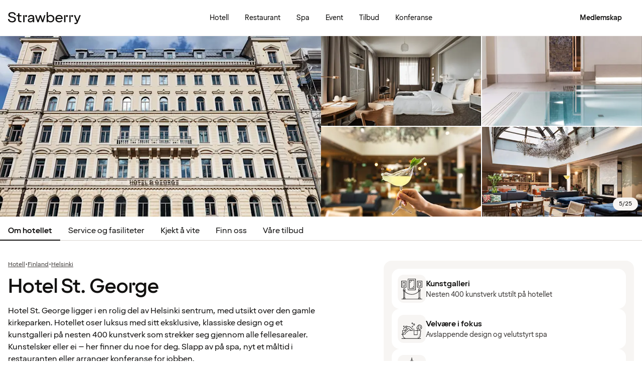

--- FILE ---
content_type: text/html; charset=UTF-8
request_url: https://www.strawberry.no/hotell/finland/helsinki/hotel-st-george/
body_size: 75537
content:
<!DOCTYPE html><html lang="nb">
    <head>
        <meta charset="UTF-8" />
        <title>Hotel St. George | Helsinki | Strawberry</title><meta name="title" content="Hotel St. George | Hotell i Helsinki"/><meta name="description" content="Opplev tidløst nordisk design og en avslappende livsstil i hjertet av Helsinki på Hotel St. George. Bo i et kunstgalleri, nyt spa, god mat og gode vibber."/><meta property="og:title" content="Hotel St. George | Hotell i Helsinki"/><meta property="og:description" content="Opplev tidløst nordisk design og en avslappende livsstil i hjertet av Helsinki på Hotel St. George. Bo i et kunstgalleri, nyt spa, god mat og gode vibber."/><meta property="og:image" content="https://images.ctfassets.net/nwbqij9m1jag/73br81RXNeOiv3G3GTI3IP/c2c4c171186858013b45a27288c683dc/Hotel_St_George_-_Exterior_-_Facade_in_sunlight_16_9?fm=webp&amp;q=80&amp;w=1920"/><link rel="alternate" hreflang="da" href="https://www.strawberry.dk/hoteller/finland/helsinki/hotel-st-george/"/><link rel="alternate" hreflang="no" href="https://www.strawberry.no/hotell/finland/helsinki/hotel-st-george/"/><link rel="alternate" hreflang="en" href="https://www.strawberryhotels.com/hotels/finland/helsinki/hotel-st-george/"/><link rel="alternate" hreflang="fi" href="https://www.strawberry.fi/hotellit/suomi/helsinki/hotel-st-george/"/><link rel="alternate" hreflang="sv" href="https://www.strawberry.se/hotell/finland/helsingfors/hotel-st-george/"/><script type="application/ld+json">{"@context":"https://schema.org/","@type":"Hotel","name":"Hotel St. George","address":{"@type":"PostalAddress","streetAddress":"Yrjönkatu 13 C","postalCode":"00120","addressLocality":"Helsinki","addressCountry":"Finland"},"description":"Hotel St. George ligger i en rolig del av Helsinki sentrum, med utsikt over den gamle kirkeparken. Hotellet oser luksus med sitt eksklusive, klassiske design og et kunstgalleri på nesten 400 kunstverk som strekker seg gjennom alle fellesarealer. Kunstelsker eller ei – her finner du noe for deg. Slapp av på spa, nyt et måltid i restauranten eller arranger konferanse for jobben.","foundingDate":"1890","numberOfRooms":"153","telephone":"+35894246002011","photo":"https://images.ctfassets.net/nwbqij9m1jag/73br81RXNeOiv3G3GTI3IP/c2c4c171186858013b45a27288c683dc/Hotel_St_George_-_Exterior_-_Facade_in_sunlight_16_9?fm=webp&q=80&w=1920","image":"https://images.ctfassets.net/nwbqij9m1jag/73br81RXNeOiv3G3GTI3IP/c2c4c171186858013b45a27288c683dc/Hotel_St_George_-_Exterior_-_Facade_in_sunlight_16_9?fm=webp&q=80&w=1920","aggregateRating":{"@type":"AggregateRating","ratingValue":"4.4","reviewCount":"587","ratingCount":"587","bestRating":5},"geo":{"@type":"GeoCoordinates","longitude":"24.9406","latitude":"60.1668"},"checkInTime":"15:00","checkOutTime":"12:00","petsAllowed":true,"amenityFeature":[{"@type":"LocationFeatureSpecification","value":true,"name":"24 t resepsjon"},{"@type":"LocationFeatureSpecification","value":true,"name":"Treningsrom"},{"@type":"LocationFeatureSpecification","value":true,"name":"Concierge"},{"@type":"LocationFeatureSpecification","value":true,"name":"Klimakontroll"},{"@type":"LocationFeatureSpecification","value":true,"name":"Air condition"},{"@type":"LocationFeatureSpecification","value":true,"name":"Room service"},{"@type":"LocationFeatureSpecification","value":true,"name":"Lobby lounge"},{"@type":"LocationFeatureSpecification","value":true,"name":"Vaskeservice"},{"@type":"LocationFeatureSpecification","value":true,"name":"Sykkelutleie"},{"@type":"LocationFeatureSpecification","value":true,"name":"Frokost"},{"@type":"LocationFeatureSpecification","value":true,"name":"Restaurant"},{"@type":"LocationFeatureSpecification","value":true,"name":"Bagasjerom"},{"@type":"LocationFeatureSpecification","value":true,"name":"Turndown service"},{"@type":"LocationFeatureSpecification","value":true,"name":"Røyking forbudt"}]}</script><script type="application/ld+json">{"@context":"https://schema.org","@type":"BreadcrumbList","itemListElement":[{"@type":"ListItem","position":1,"item":{"@id":"https://www.strawberry.no","name":"Strawberry"}},{"@type":"ListItem","position":2,"item":{"@id":"/hotell/","name":"Hotell"}},{"@type":"ListItem","position":3,"item":{"@id":"/hotell/finland","name":"Finland"}},{"@type":"ListItem","position":4,"item":{"@id":"/hotell/finland/helsinki","name":"Helsinki"}}]}</script><meta name="viewport" content="width=device-width, initial-scale=1.0"/>
        <link rel="icon" href="/icons/favicon.ico" type="image/x-icon" />
        <link rel="apple-touch-icon" href="/icons/app-icons/strawberry_apple_icon.png" />
        <link rel="apple-touch-icon-precomposed" href="/icons/app-icons/strawberry_apple_icon-precomposed.png" />
        <link rel="apple-touch-icon" sizes="57x57" href="/icons/app-icons/strawberry_apple_icon_57.png" />
        <link rel="apple-touch-icon" sizes="72x72" href="/icons/app-icons/strawberry_apple_icon_72.png" />
        <link rel="apple-touch-icon" sizes="76x76" href="/icons/app-icons/strawberry_apple_icon_76.png" />
        <link rel="apple-touch-icon" sizes="114x114" href="/icons/app-icons/strawberry_apple_icon_114.png" />
        <link rel="apple-touch-icon" sizes="120x120" href="/icons/app-icons/strawberry_apple_icon_120.png">
        <link rel="apple-touch-icon-precomposed" sizes="120x120" href="/icons/app-icons/strawberry_apple_icon-precomposed_120.png">
        <link rel="apple-touch-icon" sizes="144x144" href="/icons/app-icons/strawberry_apple_icon_144.png" />
        <link rel="apple-touch-icon-precomposed" sizes="144x144" href="/icons/app-icons/strawberry_apple_icon-precomposed_144.png" />
        <link rel="apple-touch-icon" sizes="152x152" href="/icons/app-icons/strawberry_apple_icon_152.png" />
        <link rel="apple-touch-icon-precomposed" sizes="152x152" href="/icons/app-icons/strawberry_apple_icon-precomposed_152.png" />
        <link rel="apple-touch-icon" sizes="180x180" href="/icons/app-icons/strawberry_apple_icon_180.png" />
        <link rel="apple-touch-icon" sizes="192x192" href="/icons/app-icons/strawberry_apple_icon_192.png" />
        <style nonce="RQUQuMXg2s+Is8GLgxaH5Q==">
        @font-face {
            font-family: 'SpennLogo';
            src: url('/@book/1.7.86/fonts/SpennLogo-Regular.ttf') format('truetype');
            font-weight: normal;
            font-style: normal;
        }
        </style>
        <link rel="stylesheet" href="https://design-system.webprod.eberry.digital/1.6.7/dist/index.min.css" />
        <link rel="stylesheet" href="/@book/1.7.86/css/main.css?v=1.7.86" />
        <link rel="canonical" href="https://www.strawberry.no/hotell/finland/helsinki/hotel-st-george/" />
        <script nonce="RQUQuMXg2s+Is8GLgxaH5Q==">
        if (window.trustedTypes && window.trustedTypes.createPolicy) {
            window.trustedTypes.createPolicy('default', {
            createHTML: string => string,
            createScriptURL: string => string,
            createScript: string => string,
            });
        }</script>
        <script nonce="RQUQuMXg2s+Is8GLgxaH5Q==">
        (function(w,d,s,l,i){w[l]=w[l]||[];w[l].push({'gtm.start':
        new Date().getTime(),event:'gtm.js'});var f=d.getElementsByTagName(s)[0],
        j=d.createElement(s),dl=l!='dataLayer'?'&l='+l:'';j.async=true;j.src=
        'https://www.googletagmanager.com/gtm.js?id='+i+dl;f.parentNode.insertBefore(j,f);
        })(window,document,'script','dataLayer', 'GTM-MDVQDL2');
        </script>
      <style>.css-yzoe38{position:absolute;width:1px;height:1px;margin:-1px;padding:0;overflow:hidden;clip:rect(0, 0, 0, 0);border:0;}.css-ecwttw{display:-webkit-inline-box;display:-webkit-inline-flex;display:-ms-inline-flexbox;display:inline-flex;background:transparent;vertical-align:middle;}.css-k42spq{background-color:#FFFFFF;position:relative;}.css-k42spq::before{content:"";position:absolute;top:0;right:0;bottom:0;left:0;background-color:transparent;-webkit-transition:background-color 400ms ease-out;transition:background-color 400ms ease-out;border-radius:inherit;cursor:pointer;pointer-events:none;}.css-k42spq:hover::before{background-color:rgba(18,17,16,0.05);}.css-k42spq:active::before{background-color:rgba(18,17,16,0.08);}@-webkit-keyframes animation-gpu703{from{-webkit-transform:rotate(0deg);-moz-transform:rotate(0deg);-ms-transform:rotate(0deg);transform:rotate(0deg);}to{-webkit-transform:rotate(360deg);-moz-transform:rotate(360deg);-ms-transform:rotate(360deg);transform:rotate(360deg);}}@keyframes animation-gpu703{from{-webkit-transform:rotate(0deg);-moz-transform:rotate(0deg);-ms-transform:rotate(0deg);transform:rotate(0deg);}to{-webkit-transform:rotate(360deg);-moz-transform:rotate(360deg);-ms-transform:rotate(360deg);transform:rotate(360deg);}}.css-xv9mz{visibility:visible;}.css-xv9mz.is-loading{visibility:hidden;}.css-12e7zfq{font-family:var(--strawberry-sans-text);font-size:1rem;font-weight:700;line-height:1.5rem;letter-spacing:0;}.css-ecrqbi{font-family:var(--strawberry-sans-text);font-size:0.875rem;font-weight:400;line-height:1.25rem;letter-spacing:0;}.css-1sie07t{font-family:var(--strawberry-sans-text);font-size:1rem;font-weight:400;line-height:1.5rem;letter-spacing:0;}.css-zk51sn{display:-webkit-box;display:-webkit-flex;display:-ms-flexbox;display:flex;-webkit-flex:1;-ms-flex:1;flex:1;-webkit-box-pack:justify;-webkit-justify-content:space-between;justify-content:space-between;}.css-1dw2ix2{-webkit-align-items:center;-webkit-box-align:center;-ms-flex-align:center;align-items:center;display:-webkit-box;display:-webkit-flex;display:-ms-flexbox;display:flex;gap:0.75rem;}.css-70qvj9{display:-webkit-box;display:-webkit-flex;display:-ms-flexbox;display:flex;-webkit-align-items:center;-webkit-box-align:center;-ms-flex-align:center;align-items:center;}.css-j3ijtg{font-family:var(--strawberry-sans-text);font-size:0.75rem;font-weight:400;line-height:0.875rem;letter-spacing:0;}.css-bi9hty{display:-webkit-box;display:-webkit-flex;display:-ms-flexbox;display:flex;-webkit-flex-direction:column;-ms-flex-direction:column;flex-direction:column;gap:0.25rem;-webkit-align-self:stretch;-ms-flex-item-align:stretch;align-self:stretch;}.css-gsowru{font-family:var(--strawberry-sans-text);font-size:1rem;font-weight:400;line-height:1.5rem;letter-spacing:0;color:#121110;display:-webkit-box;display:-webkit-flex;display:-ms-flexbox;display:flex;-webkit-align-items:center;-webkit-box-align:center;-ms-flex-align:center;align-items:center;padding:0.5rem 0;gap:0.75rem;cursor:pointer;}.css-gsowru input[type="checkbox"]{-webkit-appearance:none;-moz-appearance:none;-ms-appearance:none;appearance:none;margin:0;width:1.125rem;height:1.125rem;-webkit-flex-shrink:0;-ms-flex-negative:0;flex-shrink:0;border-radius:0.25rem;border:2px solid #403D3B;background:#FFFFFF;margin-bottom:0.125rem;}.css-gsowru input[type="checkbox"]:checked{border:2px solid #5A0032;background:#5A0032;}.css-1g8fsvo{position:relative;height:1.5rem;width:1.5rem;display:-webkit-box;display:-webkit-flex;display:-ms-flexbox;display:flex;-webkit-align-items:center;-webkit-box-align:center;-ms-flex-align:center;align-items:center;-webkit-box-pack:center;-ms-flex-pack:center;-webkit-justify-content:center;justify-content:center;}.css-qodox{font-family:var(--strawberry-sans-text);font-size:0.75rem;font-weight:400;line-height:0.875rem;letter-spacing:0;color:#121110;display:-webkit-box;display:-webkit-flex;display:-ms-flexbox;display:flex;gap:0.25rem;padding-inline:0.25rem;text-align:left;}.css-79elbk{position:relative;}.css-1v0j7p4{position:relative;display:-webkit-box;display:-webkit-flex;display:-ms-flexbox;display:flex;-webkit-flex-direction:column;-ms-flex-direction:column;flex-direction:column;gap:0.25rem;}.css-15jxm6k{font-family:Roboto-Regular;font-size:0.75rem;line-height:1rem;color:#74706D;text-align:center;white-space:normal;}.css-15jxm6k a{color:inherit;-webkit-text-decoration:underline;text-decoration:underline;}.css-1o8t5bc{display:-webkit-box;display:-webkit-flex;display:-ms-flexbox;display:flex;-webkit-flex-direction:column;-ms-flex-direction:column;flex-direction:column;-webkit-box-pack:center;-ms-flex-pack:center;-webkit-justify-content:center;justify-content:center;-webkit-align-items:center;-webkit-box-align:center;-ms-flex-align:center;align-items:center;gap:1.5rem;margin-bottom:1.5rem;padding:1rem;background-color:#F7F5F3;border-radius:2rem;}.css-n94ycb{display:-webkit-box;display:-webkit-flex;display:-ms-flexbox;display:flex;-webkit-flex-direction:column;-ms-flex-direction:column;flex-direction:column;-webkit-align-items:center;-webkit-box-align:center;-ms-flex-align:center;align-items:center;justify-items:center;gap:0.5rem;white-space:normal;text-align:center;}.css-n94ycb h3{font-weight:700;}.css-n94ycb p{font-size:0.875rem;}.css-geg32f{display:-webkit-box;display:-webkit-flex;display:-ms-flexbox;display:flex;-webkit-box-pack:space-around;-ms-flex-pack:space-around;-webkit-justify-content:space-around;justify-content:space-around;-webkit-align-items:center;-webkit-box-align:center;-ms-flex-align:center;align-items:center;width:100%;}.css-1ynukcf{display:-webkit-box;display:-webkit-flex;display:-ms-flexbox;display:flex;-webkit-flex-direction:column;-ms-flex-direction:column;flex-direction:column;-webkit-align-items:center;-webkit-box-align:center;-ms-flex-align:center;align-items:center;}.css-1ynukcf span{font-size:0.875rem;line-height:1.5rem;}.css-d3le45{display:-webkit-box;display:-webkit-flex;display:-ms-flexbox;display:flex;-webkit-flex-direction:column;-ms-flex-direction:column;flex-direction:column;gap:1.5rem;padding-bottom:1.5rem;}.css-jy9zvc{display:-webkit-box;display:-webkit-flex;display:-ms-flexbox;display:flex;-webkit-box-pack:justify;-webkit-justify-content:space-between;justify-content:space-between;-webkit-box-flex-wrap:wrap;-webkit-flex-wrap:wrap;-ms-flex-wrap:wrap;flex-wrap:wrap;gap:0.5rem;}.css-1e17ois{font-family:var(--strawberry-sans-display);font-size:1.5rem;font-weight:500;line-height:2rem;letter-spacing:0;padding-bottom:1.5rem;text-align:center;}@media (min-width: 45rem){.css-1e17ois{font-family:var(--strawberry-sans-display);font-size:2rem;font-weight:500;line-height:2.5rem;letter-spacing:0;padding-bottom:2rem;}}@-webkit-keyframes animation-15eb8q2{from{-webkit-transform:translateY(100%);-moz-transform:translateY(100%);-ms-transform:translateY(100%);transform:translateY(100%);}to{-webkit-transform:translateY(0%);-moz-transform:translateY(0%);-ms-transform:translateY(0%);transform:translateY(0%);}}@keyframes animation-15eb8q2{from{-webkit-transform:translateY(100%);-moz-transform:translateY(100%);-ms-transform:translateY(100%);transform:translateY(100%);}to{-webkit-transform:translateY(0%);-moz-transform:translateY(0%);-ms-transform:translateY(0%);transform:translateY(0%);}}@-webkit-keyframes animation-98rtj8{from{-webkit-transform:translateY(0%);-moz-transform:translateY(0%);-ms-transform:translateY(0%);transform:translateY(0%);}to{-webkit-transform:translateY(100%);-moz-transform:translateY(100%);-ms-transform:translateY(100%);transform:translateY(100%);}}@keyframes animation-98rtj8{from{-webkit-transform:translateY(0%);-moz-transform:translateY(0%);-ms-transform:translateY(0%);transform:translateY(0%);}to{-webkit-transform:translateY(100%);-moz-transform:translateY(100%);-ms-transform:translateY(100%);transform:translateY(100%);}}@-webkit-keyframes animation-nw9qul{from{opacity:0;}to{opacity:1;}}@keyframes animation-nw9qul{from{opacity:0;}to{opacity:1;}}@-webkit-keyframes animation-1s12gfi{from{opacity:1;}to{opacity:0;}}@keyframes animation-1s12gfi{from{opacity:1;}to{opacity:0;}}@-webkit-keyframes animation-16hiiqf{from{opacity:0;}to{opacity:1;}}@keyframes animation-16hiiqf{from{opacity:0;}to{opacity:1;}}@-webkit-keyframes animation-w5phax{from{opacity:0;}to{opacity:1;}}@keyframes animation-w5phax{from{opacity:0;}to{opacity:1;}}.css-1s5u4th-modal{display:-webkit-box;display:-webkit-flex;display:-ms-flexbox;display:flex;-webkit-flex-direction:column;-ms-flex-direction:column;flex-direction:column;background-color:#FFFFFF;box-shadow:0 0 0.25rem 0 rgba(0, 0, 0, 0.15);height:100%;line-height:1.5;width:100vw;right:0;font-size:1rem;}@media (min-width: 52.5rem){.css-1s5u4th-modal{max-height:calc(100vh - (100px + 1rem));margin-top:0.8rem;border-radius:0.5rem;height:-webkit-max-content;height:-moz-max-content;height:max-content;max-width:none;overflow-y:auto;width:25rem;}}.css-n1y1gt-modalHeader{margin-bottom:0;display:-webkit-box;display:-webkit-flex;display:-ms-flexbox;display:flex;position:relative;padding:1.25rem;border-bottom-width:1px;border-bottom-style:solid;border-color:#D8D4D0;}@media (min-width: 52.5rem){.css-n1y1gt-modalHeader{display:none;}}.css-1bx8jg3{font-family:var(--strawberry-sans-display);font-size:1.25rem;font-weight:500;line-height:1.5rem;letter-spacing:0;width:100%;}.css-74w2qs-modalBody{height:100%;padding:1.5rem;overflow-y:auto;scrollbar-color:#D8D4D0 transparent;scrollbar-width:thin;}.css-74w2qs-modalBody::-webkit-scrollbar{width:0.5rem;}.css-74w2qs-modalBody::-webkit-scrollbar-track{background-color:transparent;}.css-74w2qs-modalBody::-webkit-scrollbar-thumb{border-radius:0.5rem;background-color:#D8D4D0;}@media (min-width: 52.5rem){.css-1k7pbcl{position:relative;}}.css-tezzan{font-family:var(--strawberry-sans-text);font-size:0.875rem;font-weight:400;line-height:1.25rem;letter-spacing:0;color:#121110;}.css-c7p0e4{background:#FFFFFF;}@-webkit-keyframes animation-prb29x{from{opacity:0;}to{opacity:1;}}@keyframes animation-prb29x{from{opacity:0;}to{opacity:1;}}.css-45ipp5{display:-webkit-box;display:-webkit-flex;display:-ms-flexbox;display:flex;background-color:transparent;border:none;padding:0 0 0 0.5rem;color:#121110;}@media (min-width: 68.75rem){.css-45ipp5{display:none;}}.css-45ipp5:hover{cursor:pointer;}.css-11pmdn9{position:-webkit-sticky;position:sticky;height:4rem;width:100%;top:0;z-index:4;-webkit-transition:top 0.3s;transition:top 0.3s;white-space:nowrap;background-color:#FFFFFF;border-bottom:1px solid #F7F5F3;}@media (min-width: 37.5rem){.css-11pmdn9{height:4.5rem;}}.css-11pmdn9.hidden{top:-4rem;}@media (min-width: 37.5rem){.css-11pmdn9.hidden{top:-4.5rem;}}.css-m44j3j{font-size:0.875rem;display:-webkit-box;display:-webkit-flex;display:-ms-flexbox;display:flex;height:4rem;-webkit-box-pack:justify;-webkit-justify-content:space-between;justify-content:space-between;-webkit-align-items:center;-webkit-box-align:center;-ms-flex-align:center;align-items:center;padding:0 1rem;}.css-m44j3j .login-modal{right:0;}@media (min-width: 37.5rem){.css-m44j3j{height:4.5rem;}}.css-15c13yl{height:100%;display:-webkit-box;display:-webkit-flex;display:-ms-flexbox;display:flex;-webkit-align-items:center;-webkit-box-align:center;-ms-flex-align:center;align-items:center;}.css-112obrn{outline-offset:-2px;}.css-112obrn:focus-visible>svg{border:none;outline:2px solid #121110;height:100%;}.css-9s4ob9{padding-right:0.75rem;min-width:0;-webkit-flex-shrink:1;-ms-flex-negative:1;flex-shrink:1;width:auto;display:-webkit-box;display:-webkit-flex;display:-ms-flexbox;display:flex;-webkit-align-items:center;-webkit-box-align:center;-ms-flex-align:center;align-items:center;}@media (min-width: 52.5rem){.css-9s4ob9{width:16rem;}}.css-1mo77ig{display:-webkit-box;display:-webkit-flex;display:-ms-flexbox;display:flex;gap:0.3rem;-webkit-align-items:center;-webkit-box-align:center;-ms-flex-align:center;align-items:center;}.css-jup114{font-family:var(--strawberry-sans-text);font-size:1rem;font-weight:700;line-height:1.5rem;letter-spacing:0;color:#121110;}.css-1e20dwo{margin:1rem 0;}.css-1e20dwo:last-child{margin-bottom:0;}.css-gdx34n{font-family:var(--strawberry-sans-text);font-size:1rem;font-weight:400;line-height:1.5rem;letter-spacing:0;-webkit-text-decoration:none;text-decoration:none;color:#121110;}.css-40d3x8{font-family:var(--strawberry-sans-text);font-size:0.75rem;font-weight:700;line-height:1rem;letter-spacing:0;color:#121110;}.css-icb1op-dropdown-content{display:-webkit-box;display:-webkit-flex;display:-ms-flexbox;display:flex;-webkit-box-pack:justify;-webkit-justify-content:space-between;justify-content:space-between;-webkit-align-items:center;-webkit-box-align:center;-ms-flex-align:center;align-items:center;pointer-events:none;gap:0.5rem;position:relative;z-index:1;}.css-1wz0bw-default-title{font-family:var(--strawberry-sans-text);font-size:0.875rem;font-weight:700;line-height:1.25rem;letter-spacing:0;color:#121110;}.css-xr06sa{position:absolute;left:-9999px;visibility:hidden;}.css-1vbkpbc-footerContainer{display:-webkit-box;display:-webkit-flex;display:-ms-flexbox;display:flex;-webkit-box-pack:center;-ms-flex-pack:center;-webkit-justify-content:center;justify-content:center;-webkit-align-items:center;-webkit-box-align:center;-ms-flex-align:center;align-items:center;border-top:1px solid #D8D4D0;background-color:#F7F5F3;}.css-bb9t8o-footerWrapper{display:-webkit-box;display:-webkit-flex;display:-ms-flexbox;display:flex;-webkit-flex-direction:column;-ms-flex-direction:column;flex-direction:column;-webkit-box-pack:space-around;-ms-flex-pack:space-around;-webkit-justify-content:space-around;justify-content:space-around;gap:2rem;padding:2.5rem 0 2rem;}@media (min-width: 52.5rem){.css-bb9t8o-footerWrapper{gap:3.5rem;padding:3rem 0 2rem;}}.css-1n3zds-desktopNavSection{width:100%;gap:1.5rem;padding:0 1rem;display:-webkit-box;display:-webkit-flex;display:-ms-flexbox;display:flex;-webkit-flex-direction:column;-ms-flex-direction:column;flex-direction:column;}.css-1n3zds-desktopNavSection h3{font-family:var(--strawberry-sans-text);font-size:1.25rem;font-weight:700;line-height:1.75rem;letter-spacing:0;}.css-1n3zds-desktopNavSection ul{display:-webkit-box;display:-webkit-flex;display:-ms-flexbox;display:flex;width:100%;-webkit-flex-direction:column;-ms-flex-direction:column;flex-direction:column;gap:0.5rem;}.css-1n3zds-desktopNavSection ul li{list-style:none;}.css-1n3zds-desktopNavSection ul li a{-webkit-text-decoration:none;text-decoration:none;line-height:1.5rem;}.css-ppnqck-footerSub{display:-webkit-box;display:-webkit-flex;display:-ms-flexbox;display:flex;-webkit-flex-direction:column;-ms-flex-direction:column;flex-direction:column;-webkit-box-pack:justify;-webkit-justify-content:space-between;justify-content:space-between;-webkit-align-items:center;-webkit-box-align:center;-ms-flex-align:center;align-items:center;padding:1rem 0 2rem;gap:2.625rem;}@media (min-width: 37.5rem){.css-ppnqck-footerSub{-webkit-flex-direction:row;-ms-flex-direction:row;flex-direction:row;padding:1rem 2rem;}}@media (min-width: 52.5rem){.css-ppnqck-footerSub{-webkit-flex-direction:row;-ms-flex-direction:row;flex-direction:row;-webkit-align-items:unset;-webkit-box-align:unset;-ms-flex-align:unset;align-items:unset;padding:0 1rem;}}.css-1nefyvw{display:-webkit-box;display:-webkit-flex;display:-ms-flexbox;display:flex;-webkit-flex-direction:column;-ms-flex-direction:column;flex-direction:column;-webkit-box-pack:center;-ms-flex-pack:center;-webkit-justify-content:center;justify-content:center;-webkit-align-content:center;-ms-flex-line-pack:center;align-content:center;gap:1.5rem;text-align:center;}.css-1547cfm{display:-webkit-box;display:-webkit-flex;display:-ms-flexbox;display:flex;-webkit-flex-direction:column;-ms-flex-direction:column;flex-direction:column;-webkit-box-pack:center;-ms-flex-pack:center;-webkit-justify-content:center;justify-content:center;-webkit-align-items:center;-webkit-box-align:center;-ms-flex-align:center;align-items:center;gap:.875rem;}@media (min-width: 45rem){.css-1547cfm{-webkit-align-items:flex-end;-webkit-box-align:flex-end;-ms-flex-align:flex-end;align-items:flex-end;}}.css-1547cfm img{width:7rem;}.css-1547cfm p{font-size:.875rem;}.css-gajuu4-bottom-footer-section{padding:1.5rem 1rem;background-color:#F7F5F3;border-top:1px solid #D8D4D0;display:-webkit-box;display:-webkit-flex;display:-ms-flexbox;display:flex;-webkit-box-pack:center;-ms-flex-pack:center;-webkit-justify-content:center;justify-content:center;}@media (min-width: 37.5rem){.css-gajuu4-bottom-footer-section{padding:1.5rem 1rem;}}.css-1fsgg7z{width:80rem;display:-webkit-box;display:-webkit-flex;display:-ms-flexbox;display:flex;-webkit-flex-direction:column-reverse;-ms-flex-direction:column-reverse;flex-direction:column-reverse;gap:1rem;}@media (min-width: 22rem){.css-1fsgg7z{padding:0 1rem;-webkit-flex-direction:row;-ms-flex-direction:row;flex-direction:row;-webkit-box-pack:justify;-webkit-justify-content:space-between;justify-content:space-between;-webkit-align-items:center;-webkit-box-align:center;-ms-flex-align:center;align-items:center;}}.css-czz177{display:-webkit-box;display:-webkit-flex;display:-ms-flexbox;display:flex;gap:1.5rem;}.css-czz177 a:link,.css-czz177 a:visited{display:-webkit-box;display:-webkit-flex;display:-ms-flexbox;display:flex;-webkit-align-items:center;-webkit-box-align:center;-ms-flex-align:center;align-items:center;-webkit-text-decoration:none;text-decoration:none;color:#121110;}.css-hfxz0t{font-family:var(--strawberry-sans-text);font-size:0.75rem;font-weight:400;line-height:0.875rem;letter-spacing:0;color:#403D3B;}.css-1yh5r07-filterWrapper{display:-webkit-box;display:-webkit-flex;display:-ms-flexbox;display:flex;-webkit-box-pack:center;-ms-flex-pack:center;-webkit-justify-content:center;justify-content:center;-webkit-flex-shrink:0;-ms-flex-negative:0;flex-shrink:0;gap:.5rem;padding-inline:1rem;width:100%;overflow-x:auto;scrollbar-width:thin;}@media (max-width: calc(37.5rem - 1px)){.css-1yh5r07-filterWrapper{-webkit-box-pack:start;-ms-flex-pack:start;-webkit-justify-content:flex-start;justify-content:flex-start;}}.css-1p3gnd9-dialog{max-width:100vw;width:100%;max-height:100vh;height:100%;border:none;padding:0;background:transparent;}.css-1p3gnd9-dialog[open]{display:-webkit-box;display:-webkit-flex;display:-ms-flexbox;display:flex;-webkit-box-pack:center;-ms-flex-pack:center;-webkit-justify-content:center;justify-content:center;}.css-1p3gnd9-dialog::backdrop{background-color:#121110;}.css-5d7ni0-carousel-header{display:-webkit-box;display:-webkit-flex;display:-ms-flexbox;display:flex;-webkit-flex-direction:column;-ms-flex-direction:column;flex-direction:column;-webkit-align-items:center;-webkit-box-align:center;-ms-flex-align:center;align-items:center;gap:2rem;width:100%;padding-block:1rem;}@media (min-width: 52.5rem){.css-5d7ni0-carousel-header{padding-block:1.5rem;}}.css-etln0f-carousel-counter{font-family:var(--strawberry-sans-text);font-size:0.75rem;font-weight:400;line-height:0.875rem;letter-spacing:0;background-color:#403D3B;border-radius:1.5rem;color:#FFFFFF;padding:0.5rem 0.75rem;}.css-10lt254-carousel-image{object-fit:contain;}.css-p605n8-carousel-tabs{scrollbar-color:transparent transparent;scrollbar-width:none;-ms-overflow-style:none;overflow:-moz-scrollbars-none;-webkit-overflow-scrolling:touch;display:-webkit-box;display:-webkit-flex;display:-ms-flexbox;display:flex;gap:0.5rem;overflow-x:scroll;scroll-snap-type:x mandatory;padding:1rem 0.5rem;width:100%;max-width:52rem;}.css-p605n8-carousel-tabs::-webkit-scrollbar{width:0;height:0;display:none;}.css-p605n8-carousel-tabs::-webkit-scrollbar-track{background:transparent;}.css-p605n8-carousel-tabs::-webkit-scrollbar-thumb{background:transparent;border:none;}.css-p605n8-carousel-tabs:focus-within>[aria-selected="true"]{outline:2px solid;outline-color:#FFFFFF;}@media (min-width: 52.5rem){.css-p605n8-carousel-tabs{padding-block:1.5rem;}}.css-1qw1x6-carousel-tab{-webkit-flex-shrink:0;-ms-flex-negative:0;flex-shrink:0;overflow:hidden;width:4.75rem;aspect-ratio:1/1;padding:unset;border:none;border-radius:0.25rem;background-color:transparent;cursor:pointer;opacity:0.5;}.css-1qw1x6-carousel-tab[aria-selected="true"]{opacity:1;}.css-1qw1x6-carousel-tab img{object-fit:cover;}@media (min-width: 52.5rem){.css-1qw1x6-carousel-tab{width:5.25rem;}}.css-1jjy65g{display:-webkit-box;display:-webkit-flex;display:-ms-flexbox;display:flex;-webkit-box-pack:center;-ms-flex-pack:center;-webkit-justify-content:center;justify-content:center;-webkit-align-items:center;-webkit-box-align:center;-ms-flex-align:center;align-items:center;gap:0.5rem;}.css-o57tjp{font-family:var(--strawberry-sans-text);font-size:0.75rem;font-weight:700;line-height:1rem;letter-spacing:0.12em;text-transform:uppercase;margin-top:1.5px;}.css-1w9ywtc{max-width:100%;width:100%;margin-right:0;height:100%;max-height:100%;border:none;overflow:auto;padding:0;}.css-1w9ywtc[open]{display:-webkit-box;display:-webkit-flex;display:-ms-flexbox;display:flex;-webkit-flex-direction:column;-ms-flex-direction:column;flex-direction:column;}.css-1w9ywtc::backdrop{background-color:transparent;}@media (prefers-reduced-motion: reduce){.css-1w9ywtc::backdrop{-webkit-transition:none;transition:none;}}@media (min-width: 52.5rem){.css-1w9ywtc{width:33rem;max-width:33rem;border-radius:1rem 0 0 1rem;}.css-1w9ywtc::backdrop{background-color:rgba(0, 0, 0, 0.2);-webkit-transition:opacity 0.3s;transition:opacity 0.3s;opacity:0;}.css-1w9ywtc[open]::backdrop{opacity:1;}@starting-style{.css-1w9ywtc[open]::backdrop{opacity:0;}}}.css-sl7ei{height:100%;overflow:auto;}.css-1g15bkt{position:-webkit-sticky;position:sticky;display:-webkit-box;display:-webkit-flex;display:-ms-flexbox;display:flex;-webkit-box-pack:justify;-webkit-justify-content:space-between;justify-content:space-between;-webkit-align-items:center;-webkit-box-align:center;-ms-flex-align:center;align-items:center;top:-0.1px;background-color:#FFFFFF;padding:1rem;height:4.25rem;border-bottom:1px solid transparent;-webkit-transition:border-bottom .3s;transition:border-bottom .3s;z-index:4;}.css-1g15bkt[stuck]{border-bottom:1px solid #F7F5F3;}@media (min-width: 52.5rem){.css-1g15bkt{height:5.5rem;padding:1.5rem;}}.css-1s8hbh8-headerStickyWrapper{position:fixed;display:-webkit-box;display:-webkit-flex;display:-ms-flexbox;display:flex;-webkit-box-pack:justify;-webkit-justify-content:space-between;justify-content:space-between;-webkit-align-items:center;-webkit-box-align:center;-ms-flex-align:center;align-items:center;top:0;width:100%;background-color:#FFFFFF;padding:1rem 1rem calc(1rem - 1px) 1rem;border-bottom:1px solid #F7F5F3;height:4.25rem;z-index:4;}@media (min-width: 52.5rem){.css-1s8hbh8-headerStickyWrapper{padding:1.5rem 1.5rem calc(1.5rem - 1px) 1.5rem;height:5.5rem;}}.css-k008qs{display:-webkit-box;display:-webkit-flex;display:-ms-flexbox;display:flex;}.css-8jht1r{aspect-ratio:1;object-fit:cover;width:100%;}@media (min-width: 37.5rem){.css-8jht1r{aspect-ratio:1.7777777777777777;border-top-left-radius:1rem;}}.css-hejo34{position:absolute;top:0;left:0;height:100%;width:100%;border-top-left-radius:0;background:linear-gradient(0deg, rgba(0, 0, 0, 0.4), rgba(0, 0, 0, 0.4));}@media (min-width: 52.5rem){.css-hejo34{border-top-left-radius:1rem;}}.css-1sj67nw-imageTitleWrapper{position:absolute;top:50%;left:50%;-webkit-transform:translate(-50%, -50%);-moz-transform:translate(-50%, -50%);-ms-transform:translate(-50%, -50%);transform:translate(-50%, -50%);text-align:center;display:-webkit-box;display:-webkit-flex;display:-ms-flexbox;display:flex;-webkit-flex-direction:column;-ms-flex-direction:column;flex-direction:column;gap:0.5rem;width:80%;}@media (min-width: 52.5rem){.css-1sj67nw-imageTitleWrapper{width:auto;}}.css-1d9qci5{font-family:var(--strawberry-sans-text);font-size:0.75rem;font-weight:700;line-height:1rem;letter-spacing:0.12em;text-transform:uppercase;color:#FFFFFF;}.css-x660n9{font-family:var(--strawberry-sans-text);font-size:0.875rem;font-weight:400;line-height:1.25rem;letter-spacing:0;color:#403D3B;}.css-19s3t1h{display:-webkit-box;display:-webkit-flex;display:-ms-flexbox;display:flex;-webkit-flex-direction:column;-ms-flex-direction:column;flex-direction:column;gap:1rem;}.css-4h4zhv{font-family:var(--strawberry-sans-display);font-size:2rem;font-weight:500;line-height:2.5rem;letter-spacing:0;margin-bottom:1rem;padding-left:1rem;}@media (min-width: 52.5rem){.css-4h4zhv{padding-left:0;margin-bottom:1.5rem;}}.css-14z5dbt-btnImage{-webkit-appearance:none;-moz-appearance:none;-ms-appearance:none;appearance:none;cursor:pointer;border:none;padding:0;background:none;overflow:hidden;border-radius:1rem;}@media (min-width: 45rem){.css-14z5dbt-btnImage{border-radius:1.5rem;}}.css-wxl2a5{position:absolute;top:1rem;right:1rem;display:none;}@media (min-width: 45rem){.css-wxl2a5{display:block;}}.css-jurc95{aspect-ratio:1;}@media (min-width: 45rem){.css-jurc95{aspect-ratio:2.04;}}.css-142x00f{padding:2rem 1rem;}@media (min-width: 52.5rem){.css-142x00f{display:grid;grid-template-columns:2fr 3fr;-webkit-align-items:center;-webkit-box-align:center;-ms-flex-align:center;align-items:center;padding:3.5rem 1rem;}}.css-10na1sp{font-family:var(--strawberry-sans-display);font-size:2rem;font-weight:500;line-height:2.5rem;letter-spacing:0;padding-bottom:0.5rem;}@media (min-width: 52.5rem){.css-10na1sp{padding-bottom:1rem;}}.css-1pw95l{font-family:var(--strawberry-sans-text);font-size:0.875rem;font-weight:400;line-height:1.25rem;letter-spacing:0;padding-bottom:2rem;}@media (min-width: 52.5rem){.css-1pw95l{font-family:var(--strawberry-sans-text);font-size:1rem;font-weight:400;line-height:1.5rem;letter-spacing:0;}}.css-uanvu5{padding-top:0.5rem;}@media (min-width: 52.5rem){.css-uanvu5{padding-top:0.75rem;}}.css-1cvtljk{font-family:var(--strawberry-sans-text);font-size:0.875rem;font-weight:400;line-height:1.25rem;letter-spacing:0;color:#121110;width:100%;display:-webkit-box;display:-webkit-flex;display:-ms-flexbox;display:flex;-webkit-box-pack:justify;-webkit-justify-content:space-between;justify-content:space-between;-webkit-align-items:center;-webkit-box-align:center;-ms-flex-align:center;align-items:center;background-color:#FFFFFF;border:1px solid #D8D4D0;padding:0.75rem 1rem;cursor:pointer;-webkit-transition:background-color 0.2s;transition:background-color 0.2s;}.css-1cvtljk:hover{background-color:#F7F5F3;font-weight:700;}.css-1cvtljk:has(~ button){border-bottom:none;}.css-1lady52{font-family:var(--strawberry-sans-display);font-size:1.5rem;font-weight:500;line-height:2rem;letter-spacing:0;}@media (min-width: 52.5rem){.css-1lady52{font-family:var(--strawberry-sans-display);font-size:2rem;font-weight:500;line-height:2.5rem;letter-spacing:0;}}.css-2amn0y-wrapper{border-radius:0.75rem;background:#F7F5F3;width:100%;padding:1rem;display:-webkit-box;display:-webkit-flex;display:-ms-flexbox;display:flex;-webkit-flex-direction:column;-ms-flex-direction:column;flex-direction:column;gap:0.75rem;}.css-5mwy95-heading{font-family:var(--strawberry-sans-display);font-size:1rem;font-weight:500;line-height:1.25rem;letter-spacing:0;color:#121110;font-weight:500;text-align:left;}.css-1oyddn8-key{font-family:var(--strawberry-sans-text);font-size:0.875rem;font-weight:400;line-height:1.25rem;letter-spacing:0;text-align:left;}.css-1o5yycz-value{font-family:var(--strawberry-sans-text);font-size:0.875rem;font-weight:400;line-height:1.25rem;letter-spacing:0;text-align:right;word-break:break-all;}.css-v8ifnd-content{display:grid;grid-template-columns:repeat(2, auto);grid-template-rows:auto;gap:0.5rem;}.css-rjlv02-footer{font-family:var(--strawberry-sans-text);font-size:0.75rem;font-weight:400;line-height:1rem;letter-spacing:0;color:#403D3B;}.css-1dw842b{border-bottom:1px solid #D8D4D0;}.css-1dw842b:last-of-type{border-bottom:none;}.css-1ermci7-summary{font-family:var(--strawberry-sans-display);font-size:1rem;font-weight:500;line-height:1.25rem;letter-spacing:0;list-style:none;cursor:pointer;padding:1rem 0;display:-webkit-box;display:-webkit-flex;display:-ms-flexbox;display:flex;-webkit-box-pack:justify;-webkit-justify-content:space-between;justify-content:space-between;-webkit-align-items:center;-webkit-box-align:center;-ms-flex-align:center;align-items:center;}.css-1ermci7-summary::-webkit-details-marker{display:none;}.css-1v4j5c2{padding-bottom:0.75rem;}.css-13mzqie-valueHref{font-family:var(--strawberry-sans-text);font-size:0.875rem;font-weight:400;line-height:1.25rem;letter-spacing:0;text-align:right;word-break:break-all;}.css-13mzqie-valueHref:hover{color:#5A0032;}.css-y2acjf{background-color:#F7F5F3;padding:0 1rem;border-radius:0.75rem;width:100%;}.css-1c64cd7{background-color:#F7F5F3;}.css-1xclrq8{padding:2rem 1rem;}@media (min-width: 52.5rem){.css-1xclrq8{padding:3.5rem 1rem;}}.css-ymx30k{font-family:var(--strawberry-sans-display);font-size:2rem;font-weight:500;line-height:2.5rem;letter-spacing:0;margin-bottom:1rem;}@media (min-width: 52.5rem){.css-ymx30k{margin-bottom:1.5rem;}}.css-z125wd button:first-of-type{border-top-right-radius:0.5rem;border-top-left-radius:0.5rem;}.css-z125wd button:last-of-type{border-bottom-right-radius:0.5rem;border-bottom-left-radius:0.5rem;}.css-1ud3ku6{width:100%;object-fit:cover;}.css-1y3qv2q-wrapper{display:-webkit-box;display:-webkit-flex;display:-ms-flexbox;display:flex;-webkit-flex-direction:column;-ms-flex-direction:column;flex-direction:column;gap:2px;position:relative;}@media (min-width: 52.5rem){.css-1y3qv2q-wrapper{-webkit-flex-direction:row;-ms-flex-direction:row;flex-direction:row;}}.css-29dxha-btnImage{-webkit-appearance:none;-moz-appearance:none;-ms-appearance:none;appearance:none;cursor:pointer;border:none;padding:0;line-height:0;}@media (min-width: 52.5rem){.css-29dxha-btnImage{-webkit-flex-basis:50%;-ms-flex-preferred-size:50%;flex-basis:50%;}.css-29dxha-btnImage img{aspect-ratio:1.7777777777777777;}}.css-sviskq-subImages{display:grid;grid-template-columns:1fr 1fr 1fr 1fr;gap:2px;}@media (min-width: 52.5rem){.css-sviskq-subImages{-webkit-flex-basis:50%;-ms-flex-preferred-size:50%;flex-basis:50%;grid-template-columns:1fr 1fr;aspect-ratio:1.7777777777777777;overflow:hidden;}}.css-y5bjvz-indicator{position:absolute;right:0.5rem;bottom:0.75rem;display:-webkit-box;display:-webkit-flex;display:-ms-flexbox;display:flex;padding:6px 12px;-webkit-align-items:center;-webkit-box-align:center;-ms-flex-align:center;align-items:center;border-radius:1.5rem;background-color:#F7F5F3;}.css-1ycygqp{position:relative;}.css-1ycygqp summary{list-style:none;cursor:pointer;}.css-1ycygqp summary::-webkit-details-marker{display:none;}.css-1ycygqp details[open]{margin-bottom:2.5rem;}.css-1ycygqp details[open] summary{position:absolute;bottom:-32px;}.css-1e72l5g{font-family:var(--strawberry-sans-text);font-size:0.875rem;font-weight:400;line-height:1.25rem;letter-spacing:0;color:#121110;font-weight:700;line-height:1.5rem;border:none;background:none;padding:0;}@media (min-width: 52.5rem){.css-1e72l5g{font-family:var(--strawberry-sans-text);font-size:1rem;font-weight:400;line-height:1.5rem;letter-spacing:0;}}@media (min-width: 52.5rem){.css-1w4rf6s{width:40%;}}.css-pl7qzx-hotelIntroStyle-highlights{background-color:#F7F5F3;padding:1rem;border-radius:1rem;display:-webkit-box;display:-webkit-flex;display:-ms-flexbox;display:flex;-webkit-flex-direction:column;-ms-flex-direction:column;flex-direction:column;gap:0.75rem;}.css-rk5zyw{background:#FFFFFF;padding:0.75rem;border-radius:1rem;display:-webkit-box;display:-webkit-flex;display:-ms-flexbox;display:flex;-webkit-align-items:center;-webkit-box-align:center;-ms-flex-align:center;align-items:center;gap:0.75rem;}.css-11r1i9t{background-color:#F7F5F3;border-radius:0.75rem;}.css-1vcwjms-panelBody{display:-webkit-box;display:-webkit-flex;display:-ms-flexbox;display:flex;-webkit-flex-direction:column;-ms-flex-direction:column;flex-direction:column;gap:1rem;padding:0 1rem 1rem 1rem;}@media (min-width: 52.5rem){.css-1vcwjms-panelBody{gap:1.5rem;}}.css-1tk7h5o-hotelInfoWrapper{display:-webkit-box;display:-webkit-flex;display:-ms-flexbox;display:flex;-webkit-flex-direction:column;-ms-flex-direction:column;flex-direction:column;gap:.75rem;-webkit-flex:1;-ms-flex:1;flex:1;}.css-ychv8q-performanceWrapper{display:-webkit-box;display:-webkit-flex;display:-ms-flexbox;display:flex;gap:.5rem;-webkit-align-items:center;-webkit-box-align:center;-ms-flex-align:center;align-items:center;}.css-1qpxuf8-icon{min-width:2.5rem;width:2.5rem;min-height:2.5rem;height:2.5rem;background:#FFD7D7;border-radius:100%;display:-webkit-box;display:-webkit-flex;display:-ms-flexbox;display:flex;-webkit-align-items:center;-webkit-box-align:center;-ms-flex-align:center;align-items:center;-webkit-box-pack:center;-ms-flex-pack:center;-webkit-justify-content:center;justify-content:center;}.css-18gwhki-rating{font-family:var(--strawberry-sans-display);font-size:1.5rem;font-weight:500;line-height:2rem;letter-spacing:0;}.css-pzob2a-maxRating{font-family:var(--strawberry-sans-text);font-size:0.75rem;font-weight:400;line-height:1rem;letter-spacing:0;}.css-14w2cb8-performanceTitle{font-family:var(--strawberry-sans-text);font-size:1rem;font-weight:700;line-height:1.5rem;letter-spacing:0;}.css-ddv5e9-performanceText{font-family:var(--strawberry-sans-text);font-size:0.875rem;font-weight:400;line-height:1.25rem;letter-spacing:0;color:#1A1918;font-style:italic;}.css-spsz4h-goalsInfoWrapper{display:-webkit-box;display:-webkit-flex;display:-ms-flexbox;display:flex;-webkit-flex-direction:column;-ms-flex-direction:column;flex-direction:column;gap:1rem;}.css-1rlaau4-goalsTitle{font-family:var(--strawberry-sans-text);font-size:1rem;font-weight:700;line-height:1.5rem;letter-spacing:0;}.css-1qjo3q-goalWrapper{background-color:#F7F5F3;padding:0;display:-webkit-box;display:-webkit-flex;display:-ms-flexbox;display:flex;-webkit-flex-direction:column;-ms-flex-direction:column;flex-direction:column;border-radius:.75rem;}.css-ywjuvg-goalTitle{font-family:var(--strawberry-sans-text);font-size:1.25rem;font-weight:700;line-height:1.75rem;letter-spacing:0;padding:1rem;}.css-11o9msz-goalLine{margin:0;border:none;border-top:1px solid #D8D4D0;}.css-i9ucm-goaltext{font-family:var(--strawberry-sans-text);font-size:0.875rem;font-weight:400;line-height:1.25rem;letter-spacing:0;color:#403D3B;padding:1rem;}.css-1f3xppj-wrapper{display:-webkit-box;display:-webkit-flex;display:-ms-flexbox;display:flex;gap:.5rem;-webkit-box-pack:start;-ms-flex-pack:start;-webkit-justify-content:start;justify-content:start;-webkit-box-flex-wrap:wrap;-webkit-flex-wrap:wrap;-ms-flex-wrap:wrap;flex-wrap:wrap;margin:.5rem 0 .5rem;}@media (min-width: 52.5rem){.css-1f3xppj-wrapper{margin:1rem 0 1rem;}}.css-7m8iss-ratingWrapper{background-color:#F7F5F3;position:relative;display:-webkit-box;display:-webkit-flex;display:-ms-flexbox;display:flex;-webkit-align-items:center;-webkit-box-align:center;-ms-flex-align:center;align-items:center;justify-items:center;gap:.25rem;background:#F7F5F3;border-radius:5rem;padding:.5rem 0.75rem;-webkit-text-decoration:none;text-decoration:none;}.css-7m8iss-ratingWrapper::before{content:"";position:absolute;top:0;right:0;bottom:0;left:0;background-color:transparent;-webkit-transition:background-color 400ms ease-out;transition:background-color 400ms ease-out;border-radius:inherit;cursor:pointer;pointer-events:none;}.css-7m8iss-ratingWrapper:hover::before{background-color:rgba(18,17,16,0.05);}.css-7m8iss-ratingWrapper:active::before{background-color:rgba(18,17,16,0.08);}.css-7m8iss-ratingWrapper:hover{cursor:pointer;}.css-1arjmy-hotelIntroStyle-breadcrumbs{display:-webkit-box;display:-webkit-flex;display:-ms-flexbox;display:flex;gap:0.75rem;-webkit-box-pack:left;-ms-flex-pack:left;-webkit-justify-content:left;justify-content:left;-webkit-align-items:center;-webkit-box-align:center;-ms-flex-align:center;align-items:center;}.css-3ip27q-hotelIntroStyle-listItems{display:-webkit-box;display:-webkit-flex;display:-ms-flexbox;display:flex;gap:0.75rem;-webkit-align-items:center;-webkit-box-align:center;-ms-flex-align:center;align-items:center;}.css-1i2egei-hotelIntroStyle-name{font-family:var(--strawberry-sans-display);font-size:2rem;font-weight:500;line-height:2.5rem;letter-spacing:0;text-align:left;padding:0.5rem 0;}@media (min-width: 52.5rem){.css-1i2egei-hotelIntroStyle-name{padding:1rem 0;font-size:2.5rem;}}.css-aaqvt9-hotelIntroStyle-section{padding:1rem;}@media (min-width: 52.5rem){.css-aaqvt9-hotelIntroStyle-section{display:-webkit-box;display:-webkit-flex;display:-ms-flexbox;display:flex;-webkit-box-pack:justify;-webkit-justify-content:space-between;justify-content:space-between;padding:2.5rem 1rem;}}@media (min-width: 52.5rem){.css-1wt7m7r-hotelIntroStyle-description{width:50%;}}.css-ywrfnl{background:#F7F5F3;width:100%;position:fixed;bottom:0;left:0;padding:calc(1rem - 1px) 1rem 1rem 1rem;z-index:3;border-top:1px solid #D8D4D0;}@media (min-width: 52.5rem){.css-ywrfnl{position:static;padding:0;background:none;border:none;}}@media (min-width: 52.5rem){.css-q1fxsc-amenities{display:-webkit-box;display:-webkit-flex;display:-ms-flexbox;display:flex;gap:0.5rem;-webkit-box-pack:justify;-webkit-justify-content:space-between;justify-content:space-between;-webkit-align-items:center;-webkit-box-align:center;-ms-flex-align:center;align-items:center;}}.css-nwim09-pills{display:-webkit-box;display:-webkit-flex;display:-ms-flexbox;display:flex;-webkit-box-flex-wrap:wrap;-webkit-flex-wrap:wrap;-ms-flex-wrap:wrap;flex-wrap:wrap;gap:0.5rem;margin-bottom:1.5rem;padding-bottom:0.125rem;}@media (min-width: 52.5rem){.css-nwim09-pills{margin:0;padding-bottom:0.125rem;}}.css-1jydwlo{padding:0 1rem 1rem;}@media (min-width: 52.5rem){.css-1jydwlo{padding:0 1.5rem 1rem;}}.css-83t06u-collapsed{max-height:0;-webkit-transition:max-height 250ms ease-out;transition:max-height 250ms ease-out;overflow:hidden;width:100%;}.css-1tz49w7{padding:1rem;display:-webkit-box;display:-webkit-flex;display:-ms-flexbox;display:flex;gap:1.5rem;-webkit-flex-direction:column;-ms-flex-direction:column;flex-direction:column;}@media (min-width: 52.5rem){.css-1tz49w7{padding:1.5rem;}}.css-1tz49w7 h2{font-family:var(--strawberry-sans-display);font-size:2rem;font-weight:500;line-height:2.5rem;letter-spacing:0;}.css-1pd33wx-sectionWrapper{display:-webkit-box;display:-webkit-flex;display:-ms-flexbox;display:flex;-webkit-flex-direction:column;-ms-flex-direction:column;flex-direction:column;gap:.5rem;}.css-1pd33wx-sectionWrapper>h3{font-family:var(--strawberry-sans-text);font-size:1.25rem;font-weight:700;line-height:1.75rem;letter-spacing:0;color:#121110;font-weight:700;}.css-1pd33wx-sectionWrapper>p{font-family:var(--strawberry-sans-text);font-size:1rem;font-weight:400;line-height:1.5rem;letter-spacing:0;color:#403D3B;}.css-1e499xc{display:-webkit-box;display:-webkit-flex;display:-ms-flexbox;display:flex;-webkit-flex-direction:row;-ms-flex-direction:row;flex-direction:row;gap:0.5rem;-webkit-box-flex-wrap:wrap;-webkit-flex-wrap:wrap;-ms-flex-wrap:wrap;flex-wrap:wrap;padding:0.5rem 0;}.css-1t9lczh{display:-webkit-box;display:-webkit-flex;display:-ms-flexbox;display:flex;-webkit-flex-direction:row;-ms-flex-direction:row;flex-direction:row;gap:0.25rem;-webkit-align-items:center;-webkit-box-align:center;-ms-flex-align:center;align-items:center;}.css-1t9lczh p{font-family:var(--strawberry-sans-text);font-size:0.875rem;font-weight:400;line-height:1.25rem;letter-spacing:0;color:#121110;}.css-6s6ph4{margin-top:1.5rem;display:-webkit-box;display:-webkit-flex;display:-ms-flexbox;display:flex;-webkit-box-flex-wrap:wrap;-webkit-flex-wrap:wrap;-ms-flex-wrap:wrap;flex-wrap:wrap;gap:0.75rem;max-width:100%;}.css-6s6ph4>*{-webkit-flex:1 1 calc(33.33% - 0.75rem);-ms-flex:1 1 calc(33.33% - 0.75rem);flex:1 1 calc(33.33% - 0.75rem);min-width:300px;}.css-oe00y7{font-family:var(--strawberry-sans-text);font-size:1rem;font-weight:400;line-height:1.5rem;letter-spacing:0;padding:1rem 1rem 0.5rem 1rem;color:#121110;-webkit-text-decoration:none;text-decoration:none;-webkit-transition:background-color 100ms ease-out;transition:background-color 100ms ease-out;white-space:nowrap;}.css-oe00y7:hover{background-color:#1211100D;}.css-oe00y7:focus-visible{outline-offset:-2px;}html{scroll-behavior:smooth;}:target{scroll-margin-top:7rem;}@media (min-width: 52.5rem){:target{scroll-margin-top:7.5rem;}}.css-1pwa3ul{margin-bottom:5rem;}@media (min-width: 52.5rem){.css-1pwa3ul{margin-bottom:0;}}.css-1ahte1t{font-family:var(--strawberry-sans-text);font-size:1rem;font-weight:400;line-height:1.5rem;text-align:center;-webkit-text-decoration:underline;text-decoration:underline;display:-webkit-box;display:-webkit-flex;display:-ms-flexbox;display:flex;-webkit-box-pack:center;-ms-flex-pack:center;-webkit-justify-content:center;justify-content:center;-webkit-align-items:center;-webkit-box-align:center;-ms-flex-align:center;align-items:center;background-color:#1A1918;width:100%;margin:0;padding:0;-webkit-appearance:none;-moz-appearance:none;-ms-appearance:none;appearance:none;color:#FFFFFF;height:0rem;overflow:hidden;border:none;}.css-1ahte1t:hover{cursor:pointer;}.css-1ahte1t:focus{height:2.5rem;outline:none;}.css-h6ga9v{font-family:var(--strawberry-sans-text);font-size:1rem;font-weight:400;line-height:1.5rem;text-align:center;-webkit-text-decoration:underline;text-decoration:underline;display:-webkit-box;display:-webkit-flex;display:-ms-flexbox;display:flex;-webkit-box-pack:center;-ms-flex-pack:center;-webkit-justify-content:center;justify-content:center;-webkit-align-items:center;-webkit-box-align:center;-ms-flex-align:center;align-items:center;background-color:#1A1918;width:100%;margin:0;padding:0;-webkit-appearance:none;-moz-appearance:none;-ms-appearance:none;appearance:none;color:#FFFFFF;height:0rem;overflow:hidden;border:none;}.css-h6ga9v:hover{cursor:pointer;}.css-h6ga9v:focus{height:2.5rem;outline:none;}.css-h6ga9v:focus{-webkit-transition:height 300ms;transition:height 300ms;}.css-11v8dt8{font-weight:400;height:100%;-webkit-align-items:center;-webkit-box-align:center;-ms-flex-align:center;align-items:center;display:none;}.css-11v8dt8:hover{background-color:#F7F5F3;-webkit-text-decoration:none;text-decoration:none;}@media (min-width: 68.75rem){.css-11v8dt8{display:-webkit-box;display:-webkit-flex;display:-ms-flexbox;display:flex;padding:0 1rem 0 1rem;-webkit-text-decoration:none;text-decoration:none;color:#121110;}}.css-1jh70y4{height:100%;display:-webkit-box;display:-webkit-flex;display:-ms-flexbox;display:flex;-webkit-align-items:center;-webkit-box-align:center;-ms-flex-align:center;align-items:center;width:auto;}@media (min-width: 52.5rem){.css-1jh70y4{width:16rem;display:-webkit-box;display:-webkit-flex;display:-ms-flexbox;display:flex;-webkit-box-pack:end;-ms-flex-pack:end;-webkit-justify-content:flex-end;justify-content:flex-end;}}.css-9tvov2{display:-webkit-inline-box;display:-webkit-inline-flex;display:-ms-inline-flexbox;display:inline-flex;background:transparent;vertical-align:middle;display:none;max-width:100%;}@media (min-width: 37.5rem){.css-9tvov2{display:block;}}.css-if16be{display:-webkit-inline-box;display:-webkit-inline-flex;display:-ms-inline-flexbox;display:inline-flex;background:transparent;vertical-align:middle;display:none;max-width:100%;}@media (max-width: calc(37.5rem - 1px)){.css-if16be{display:block;}}.css-1yxk18x{display:-webkit-box;display:-webkit-flex;display:-ms-flexbox;display:flex;-webkit-box-pack:center;-ms-flex-pack:center;-webkit-justify-content:center;justify-content:center;-webkit-align-items:center;-webkit-box-align:center;-ms-flex-align:center;align-items:center;width:2.75rem;height:2.75rem;background:none;border:0;cursor:pointer;}.css-17v37q7{background-color:#F7F5F3;position:relative;border-radius:100%;padding:0.5rem;border:0;background-color:#F7F5F3;width:2.25rem;}.css-17v37q7::before{content:"";position:absolute;top:0;right:0;bottom:0;left:0;background-color:transparent;-webkit-transition:background-color 400ms ease-out;transition:background-color 400ms ease-out;border-radius:inherit;cursor:pointer;pointer-events:none;}.css-17v37q7:hover::before{background-color:rgba(18,17,16,0.05);}.css-17v37q7:active::before{background-color:rgba(18,17,16,0.08);}.css-1f3ie31-dialog-close-button{display:-webkit-box;display:-webkit-flex;display:-ms-flexbox;display:flex;-webkit-box-pack:center;-ms-flex-pack:center;-webkit-justify-content:center;justify-content:center;-webkit-align-items:center;-webkit-box-align:center;-ms-flex-align:center;align-items:center;width:2.75rem;height:2.75rem;background:none;border:0;cursor:pointer;position:absolute;top:1rem;right:1rem;}@media (min-width: 52.5rem){.css-1f3ie31-dialog-close-button{top:1.5rem;right:1.5rem;}}.css-1f3ie31-dialog-close-button:focus-visible{outline:2px solid #FFFFFF;border-radius:50%;}.css-1wtpj8y-carousel-root{overflow:hidden;display:-webkit-box;display:-webkit-flex;display:-ms-flexbox;display:flex;-webkit-flex-direction:column;-ms-flex-direction:column;flex-direction:column;-webkit-align-items:center;-webkit-box-align:center;-ms-flex-align:center;align-items:center;-webkit-box-pack:center;-ms-flex-pack:center;-webkit-justify-content:center;justify-content:center;max-width:80rem;}.css-xyiwez-pill{display:inline-block;text-align:center;box-sizing:border-box;-webkit-text-decoration:none;text-decoration:none;border-radius:3.125rem;cursor:pointer;white-space:nowrap;gap:0.5rem;border:none;outline:none;background-color:#F7F5F3;position:relative;color:#121110;transition-timing-function:ease-in-out;-webkit-transition:200ms;transition:200ms;font-family:var(--strawberry-sans-text);font-size:0.875rem;font-weight:400;line-height:1.25rem;letter-spacing:0;height:2.25rem;padding:.5rem 1rem;font-family:var(--strawberry-sans-text);font-size:0.875rem;font-weight:400;line-height:1.25rem;letter-spacing:0;color:#121110;white-space:nowrap;cursor:pointer;background-color:#F7F5F3;color:#121110;}.css-xyiwez-pill:focus{outline:2px solid #121110;outline-offset:-2px;border:none;}.css-xyiwez-pill:focus:not(:focus-visible){border:none;outline:none;}.css-xyiwez-pill::before{content:"";position:absolute;top:0;right:0;bottom:0;left:0;background-color:transparent;-webkit-transition:background-color 400ms ease-out;transition:background-color 400ms ease-out;border-radius:inherit;cursor:pointer;pointer-events:none;}@media (hover: hover){.css-xyiwez-pill:hover::before{background-color:rgba(18,17,16,0.05);}}.css-xyiwez-pill:active::before{background-color:rgba(18,17,16,0.08);}@media (max-width: calc(37.5rem - 1px)){.css-xyiwez-pill{padding:0.375rem 0.75rem;}}.css-xyiwez-pill:focus-visible{outline:2px solid #FFFFFF;border-radius:3.125rem;}.css-1y8ygfu-pill{display:inline-block;text-align:center;box-sizing:border-box;-webkit-text-decoration:none;text-decoration:none;border-radius:3.125rem;cursor:pointer;white-space:nowrap;gap:0.5rem;border:none;outline:none;background-color:#F7F5F3;position:relative;color:#121110;transition-timing-function:ease-in-out;-webkit-transition:200ms;transition:200ms;font-family:var(--strawberry-sans-text);font-size:0.875rem;font-weight:400;line-height:1.25rem;letter-spacing:0;height:2.25rem;padding:.5rem 1rem;font-family:var(--strawberry-sans-text);font-size:0.875rem;font-weight:400;line-height:1.25rem;letter-spacing:0;color:#121110;white-space:nowrap;cursor:pointer;background-color:#403D3B;color:#FFFFFF;}.css-1y8ygfu-pill:focus{outline:2px solid #121110;outline-offset:-2px;border:none;}.css-1y8ygfu-pill:focus:not(:focus-visible){border:none;outline:none;}.css-1y8ygfu-pill::before{content:"";position:absolute;top:0;right:0;bottom:0;left:0;background-color:transparent;-webkit-transition:background-color 400ms ease-out;transition:background-color 400ms ease-out;border-radius:inherit;cursor:pointer;pointer-events:none;}@media (hover: hover){.css-1y8ygfu-pill:hover::before{background-color:rgba(18,17,16,0.05);}}.css-1y8ygfu-pill:active::before{background-color:rgba(18,17,16,0.08);}@media (max-width: calc(37.5rem - 1px)){.css-1y8ygfu-pill{padding:0.375rem 0.75rem;}}.css-1y8ygfu-pill:focus-visible{outline:2px solid #FFFFFF;border-radius:3.125rem;}.css-c8xt9l-carousel-navigation-button-next{display:-webkit-box;display:-webkit-flex;display:-ms-flexbox;display:flex;-webkit-box-pack:center;-ms-flex-pack:center;-webkit-justify-content:center;justify-content:center;-webkit-align-items:center;-webkit-box-align:center;-ms-flex-align:center;align-items:center;width:2.75rem;height:2.75rem;background:none;border:0;cursor:pointer;display:none;opacity:1;position:fixed;top:50%;-webkit-transform:translateY(-50%);-moz-transform:translateY(-50%);-ms-transform:translateY(-50%);transform:translateY(-50%);-webkit-transition:opacity 0.2s ease-in-out;transition:opacity 0.2s ease-in-out;right:1rem;}@media (min-width: 52.5rem){.css-c8xt9l-carousel-navigation-button-next{display:-webkit-inline-box;display:-webkit-inline-flex;display:-ms-inline-flexbox;display:inline-flex;}}.css-c8xt9l-carousel-navigation-button-next:focus-visible{outline:2px solid #FFFFFF;border-radius:50%;}.css-wcq48c-carousel-content{display:-webkit-box;display:-webkit-flex;display:-ms-flexbox;display:flex;width:100%;overflow-x:scroll;scroll-snap-type:x mandatory;scrollbar-color:transparent transparent;scrollbar-width:none;-ms-overflow-style:none;overflow:-moz-scrollbars-none;-webkit-overflow-scrolling:touch;-webkit-flex:1 1 0%;-ms-flex:1 1 0%;flex:1 1 0%;scrollbar-width:none;}.css-wcq48c-carousel-content::-webkit-scrollbar{width:0;height:0;display:none;}.css-wcq48c-carousel-content::-webkit-scrollbar-track{background:transparent;}.css-wcq48c-carousel-content::-webkit-scrollbar-thumb{background:transparent;border:none;}.css-1sx0og9-carousel-slide{min-width:100%;scroll-snap-align:center;scroll-snap-stop:always;display:-webkit-box;display:-webkit-flex;display:-ms-flexbox;display:flex;-webkit-box-pack:center;-ms-flex-pack:center;-webkit-justify-content:center;justify-content:center;}.css-w4uvla-hotel-section-navigation-wrapper{position:-webkit-sticky;position:sticky;top:0;z-index:3;display:-webkit-box;display:-webkit-flex;display:-ms-flexbox;display:flex;-webkit-box-pack:center;-ms-flex-pack:center;-webkit-justify-content:center;justify-content:center;background-color:#FFFFFF;color:#D8D4D0;box-shadow:inset 0 -1px currentColor;-webkit-transition:top 0.3s;transition:top 0.3s;top:4rem;}@media (min-width: 37.5rem){.css-w4uvla-hotel-section-navigation-wrapper{top:4.5rem;}}.css-1wwfx5-hotel-section-navigation-tabs{display:-webkit-box;display:-webkit-flex;display:-ms-flexbox;display:flex;overflow-x:scroll;color:#D8D4D0;box-shadow:inset 0 -1px currentColor;scrollbar-color:transparent transparent;scrollbar-width:none;-ms-overflow-style:none;overflow:-moz-scrollbars-none;-webkit-overflow-scrolling:touch;max-width:80rem;width:100%;}.css-1wwfx5-hotel-section-navigation-tabs::-webkit-scrollbar{width:0;height:0;display:none;}.css-1wwfx5-hotel-section-navigation-tabs::-webkit-scrollbar-track{background:transparent;}.css-1wwfx5-hotel-section-navigation-tabs::-webkit-scrollbar-thumb{background:transparent;border:none;}.css-1p780ge{font-family:var(--strawberry-sans-text);font-size:1rem;font-weight:400;line-height:1.5rem;letter-spacing:0;padding:1rem 1rem 0.5rem 1rem;color:#121110;-webkit-text-decoration:none;text-decoration:none;-webkit-transition:background-color 100ms ease-out;transition:background-color 100ms ease-out;white-space:nowrap;font-family:var(--strawberry-sans-text);font-size:1rem;font-weight:700;line-height:1.5rem;letter-spacing:0;box-shadow:inset 0 -2px currentColor;}.css-1p780ge:hover{background-color:#1211100D;}.css-1p780ge:focus-visible{outline-offset:-2px;}.css-1gaf17t-hotelIntroStyle-links{font-family:var(--strawberry-sans-text);color:#121110;line-height:1.25rem;-webkit-text-decoration:underline;text-decoration:underline;font-family:var(--strawberry-sans-text);font-size:0.75rem;font-weight:400;line-height:1rem;letter-spacing:0;color:#403D3B;}.css-1gaf17t-hotelIntroStyle-links:hover,.css-1gaf17t-hotelIntroStyle-links:active{color:#5A0032;}.css-wf26y9{font-family:var(--strawberry-sans-text);font-size:0.875rem;font-weight:400;line-height:1.25rem;letter-spacing:0;margin-bottom:0.125rem;}@media (min-width: 52.5rem){.css-wf26y9{font-family:var(--strawberry-sans-text);font-size:1rem;font-weight:400;line-height:1.5rem;letter-spacing:0;}}.css-wf26y9 p,.css-wf26y9 a,.css-wf26y9 li,.css-wf26y9 h5{font-family:var(--strawberry-sans-text);font-size:0.875rem;font-weight:400;line-height:1.25rem;letter-spacing:0;-webkit-text-size-adjust:none;-moz-text-size-adjust:none;-ms-text-size-adjust:none;text-size-adjust:none;}@media (min-width: 52.5rem){.css-wf26y9 p,.css-wf26y9 a,.css-wf26y9 li,.css-wf26y9 h5{font-family:var(--strawberry-sans-text);font-size:1rem;font-weight:400;line-height:1.5rem;letter-spacing:0;}}.css-wf26y9 h1+br,.css-wf26y9 h2+br,.css-wf26y9 h3+br,.css-wf26y9 h4+br,.css-wf26y9 h5+br,.css-wf26y9 h6+br{display:none;}.css-lx82ny{display:-webkit-inline-box;display:-webkit-inline-flex;display:-ms-inline-flexbox;display:inline-flex;background:transparent;vertical-align:middle;margin-left:0.25rem;vertical-align:bottom;-webkit-transform:rotateZ(0deg);-moz-transform:rotateZ(0deg);-ms-transform:rotateZ(0deg);transform:rotateZ(0deg);-webkit-transition:-webkit-transform 0.2s cubic-bezier(0, 1, 0, 1);transition:transform 0.2s cubic-bezier(0, 1, 0, 1);}.css-ltscld{font-family:var(--strawberry-sans-text);font-family:var(--strawberry-sans-text);font-size:0.875rem;font-weight:400;line-height:1.25rem;letter-spacing:0;margin-bottom:0.125rem;}.css-ltscld hr{border:unset;border-bottom:1px solid #F7F5F3;border-radius:1rem;margin-top:0;margin-bottom:1rem;}.css-ltscld h2,.css-ltscld h3,.css-ltscld h4,.css-ltscld h5,.css-ltscld h6{font-size:1rem;font-weight:bold;}.css-ltscld ul{list-style:disc;padding-left:1rem;margin-left:1rem;}.css-ltscld ol{list-style:decimal;padding-left:1rem;margin-left:1rem;}.css-ltscld p,.css-ltscld a,.css-ltscld li,.css-ltscld h5{font-size:1rem;line-height:1.5rem;}.css-ltscld a{-webkit-text-decoration:underline;text-decoration:underline;}.css-ltscld b{font-weight:bold;}.css-ltscld strong{font-weight:bold;}.css-ltscld em{font-style:italic;}.css-ltscld table{margin-bottom:1rem;}.css-ltscld table th,.css-ltscld table td{padding:0.375rem 0.75rem 0.375rem 0;text-align:left;}.css-ltscld table th{font-family:var(--strawberry-sans-display);font-size:1rem;font-weight:500;line-height:1.25rem;letter-spacing:0;}.css-ltscld table td{font-family:var(--strawberry-sans-text);font-size:1rem;font-weight:400;line-height:1.5rem;letter-spacing:0;}@media (min-width: 52.5rem){.css-ltscld{font-family:var(--strawberry-sans-text);font-size:1rem;font-weight:400;line-height:1.5rem;letter-spacing:0;}}.css-ltscld p,.css-ltscld a,.css-ltscld li,.css-ltscld h5{font-family:var(--strawberry-sans-text);font-size:0.875rem;font-weight:400;line-height:1.25rem;letter-spacing:0;-webkit-text-size-adjust:none;-moz-text-size-adjust:none;-ms-text-size-adjust:none;text-size-adjust:none;}@media (min-width: 52.5rem){.css-ltscld p,.css-ltscld a,.css-ltscld li,.css-ltscld h5{font-family:var(--strawberry-sans-text);font-size:1rem;font-weight:400;line-height:1.5rem;letter-spacing:0;}}.css-ltscld h1+br,.css-ltscld h2+br,.css-ltscld h3+br,.css-ltscld h4+br,.css-ltscld h5+br,.css-ltscld h6+br{display:none;}.css-e5n8p6-ratingWrapper{background-color:#F7F5F3;position:relative;display:-webkit-box;display:-webkit-flex;display:-ms-flexbox;display:flex;-webkit-align-items:center;-webkit-box-align:center;-ms-flex-align:center;align-items:center;justify-items:center;gap:.25rem;background:#F7F5F3;border-radius:5rem;padding:.5rem 0.75rem;-webkit-text-decoration:none;text-decoration:none;border:none;}.css-e5n8p6-ratingWrapper::before{content:"";position:absolute;top:0;right:0;bottom:0;left:0;background-color:transparent;-webkit-transition:background-color 400ms ease-out;transition:background-color 400ms ease-out;border-radius:inherit;cursor:pointer;pointer-events:none;}.css-e5n8p6-ratingWrapper:hover::before{background-color:rgba(18,17,16,0.05);}.css-e5n8p6-ratingWrapper:active::before{background-color:rgba(18,17,16,0.08);}.css-e5n8p6-ratingWrapper:hover{cursor:pointer;}.css-3y77wz{background-color:#FFFFFF;width:100%;}.css-1y4avut{background-color:#F7F5F3;position:relative;border-radius:100%;padding:0.5rem;border:0;background-color:#F7F5F3;width:2.5rem;}.css-1y4avut::before{content:"";position:absolute;top:0;right:0;bottom:0;left:0;background-color:transparent;-webkit-transition:background-color 400ms ease-out;transition:background-color 400ms ease-out;border-radius:inherit;cursor:pointer;pointer-events:none;}.css-1y4avut:hover::before{background-color:rgba(18,17,16,0.05);}.css-1y4avut:active::before{background-color:rgba(18,17,16,0.08);}@-webkit-keyframes animation-1p1gk97{from{background-color:#D8D4D0;opacity:32%;}to{background-color:#F7F5F3;}}@keyframes animation-1p1gk97{from{background-color:#D8D4D0;opacity:32%;}to{background-color:#F7F5F3;}}.css-4axaev{position:relative;-webkit-appearance:none;-moz-appearance:none;-ms-appearance:none;appearance:none;display:-webkit-inline-box;display:-webkit-inline-flex;display:-ms-inline-flexbox;display:inline-flex;padding:0.25rem 1rem 0.25rem 0.25rem;-webkit-align-items:center;-webkit-box-align:center;-ms-flex-align:center;align-items:center;gap:0.5rem;border-radius:6.25rem;pointer-events:none;border:none;}.css-4axaev::before{content:"";position:absolute;top:0;right:0;bottom:0;left:0;background-color:transparent;-webkit-transition:background-color 400ms ease-out;transition:background-color 400ms ease-out;border-radius:inherit;cursor:pointer;pointer-events:none;}.css-4axaev:hover::before{background-color:rgba(18,17,16,0.05);}.css-4axaev:active::before{background-color:rgba(18,17,16,0.08);}.css-1ndbd4h{display:-webkit-box;display:-webkit-flex;display:-ms-flexbox;display:flex;-webkit-box-pack:center;-ms-flex-pack:center;-webkit-justify-content:center;justify-content:center;-webkit-align-items:center;-webkit-box-align:center;-ms-flex-align:center;align-items:center;width:1.875rem;height:1.875rem;border-radius:999rem;background:#FFD7D7;-webkit-flex-shrink:0;-ms-flex-negative:0;flex-shrink:0;background-color:#FFD7D7;width:2rem;height:2rem;}.css-4jxnkp{display:-webkit-inline-box;display:-webkit-inline-flex;display:-ms-inline-flexbox;display:inline-flex;box-sizing:border-box;-webkit-align-items:center;-webkit-box-align:center;-ms-flex-align:center;align-items:center;-webkit-text-decoration:none;text-decoration:none;-webkit-box-pack:center;-ms-flex-pack:center;-webkit-justify-content:center;justify-content:center;text-align:center;line-height:1.5rem;border-width:0.125rem;border-style:solid;font-family:var(--strawberry-sans-text);font-weight:700;color:#121110;white-space:nowrap;-webkit-transition:border-radius 0.4s ease-in-out;transition:border-radius 0.4s ease-in-out;text-overflow:ellipsis;overflow:hidden;max-width:100%;min-width:-webkit-fit-content;min-width:-moz-fit-content;min-width:fit-content;box-shadow:none;cursor:pointer;position:relative;border-radius:0.75rem;padding:calc(0.75rem  - .125rem) 1.25rem;font-size:1rem;background-color:transparent;border-color:transparent;-webkit-text-decoration:underline!important;text-decoration:underline!important;font-weight:400;padding:0.5rem;}.css-4jxnkp:hover,.css-4jxnkp:active{border-radius:1.6rem;}.css-4jxnkp:hover{color:#5A0032;}.css-4jxnkp:hover .icon>path{fill:#5A0032;}.css-4jxnkp:active{color:#5A0032;background:#f2ebee;border-color:#f2ebee;}.css-4jxnkp:active .icon>path{fill:#5A0032;}.css-4jxnkp:disabled{color:#8C8885;pointer-events:none;}.css-4jxnkp:disabled .icon>path{fill:#8C8885;}.css-4jxnkp.is-loading{pointer-events:none;}.css-zoqjlr-pill-pillInSidebar{font-size:0.875rem;display:-webkit-box;display:-webkit-flex;display:-ms-flexbox;display:flex;-webkit-align-items:center;-webkit-box-align:center;-ms-flex-align:center;align-items:center;-webkit-box-pack:start;-ms-flex-pack:start;-webkit-justify-content:start;justify-content:start;padding:1rem 0;gap:0.75rem;border-bottom:1px solid #F7F5F3;}.css-1issx1w{width:3.75rem;height:3.75rem;min-width:3.75rem;overflow:hidden;}.css-1nxtmcx{border-radius:0.75rem;object-fit:cover;width:3.75rem;height:3.75rem;}.css-4stn3r{display:-webkit-box;display:-webkit-flex;display:-ms-flexbox;display:flex;-webkit-flex-direction:column;-ms-flex-direction:column;flex-direction:column;gap:0.375rem;}.css-17ptjp3{display:-webkit-box;display:-webkit-flex;display:-ms-flexbox;display:flex;-webkit-flex-direction:column;-ms-flex-direction:column;flex-direction:column;gap:0.25rem;padding-left:0;}.css-vv1432{font-family:var(--strawberry-sans-text);font-size:1rem;font-weight:700;line-height:1.5rem;letter-spacing:0;font-weight:700;word-break:break-word;-webkit-hyphens:auto;-moz-hyphens:auto;-ms-hyphens:auto;hyphens:auto;white-space:normal;}.css-rd4qd6{font-family:var(--strawberry-sans-text);font-size:0.875rem;font-weight:400;line-height:1.25rem;letter-spacing:0;color:#403D3B;overflow:hidden;text-overflow:ellipsis;word-break:break-word;display:-webkit-box;-webkit-box-orient:vertical;-webkit-line-clamp:2;white-space:normal;}.css-1j1qrdb{font-family:var(--strawberry-sans-text);font-size:0.875rem;font-weight:400;line-height:1.25rem;letter-spacing:0;color:#403D3B;overflow:hidden;text-overflow:ellipsis;word-break:break-word;display:-webkit-box;-webkit-box-orient:vertical;-webkit-line-clamp:2;white-space:normal;-webkit-line-clamp:1;}.css-12lkez9{display:-webkit-box;display:-webkit-flex;display:-ms-flexbox;display:flex;gap:0.75rem;-webkit-align-items:center;-webkit-box-align:center;-ms-flex-align:center;align-items:center;-webkit-text-decoration:none;text-decoration:none;text-align:left;color:#121110;padding:calc(0.75rem - 1px);border-radius:1rem;box-sizing:border-box;width:100%;height:100%;-webkit-transition:border-radius 0.4s ease-in-out;transition:border-radius 0.4s ease-in-out;cursor:pointer;background-color:#FFFFFF;position:relative;background-color:white;border:1px solid #D8D4D0;min-height:5.125rem;}.css-12lkez9::before{content:"";position:absolute;top:0;right:0;bottom:0;left:0;background-color:transparent;-webkit-transition:background-color 400ms ease-out;transition:background-color 400ms ease-out;border-radius:inherit;cursor:pointer;pointer-events:none;}.css-12lkez9:hover::before{background-color:rgba(18,17,16,0.05);}.css-12lkez9:active::before{background-color:rgba(18,17,16,0.08);}.css-rnda86{display:-webkit-inline-box;display:-webkit-inline-flex;display:-ms-inline-flexbox;display:inline-flex;background:transparent;vertical-align:middle;margin-left:12px;-webkit-flex-shrink:0;-ms-flex-negative:0;flex-shrink:0;}.css-1a4jr1p{background-color:#FFFFFF;width:100%;position:relative;z-index:3;margin-top:-1rem;border-radius:0;}.css-ih76px{font-family:var(--strawberry-sans-display);font-size:3rem;font-weight:500;line-height:3.75rem;letter-spacing:0;color:#FFFFFF;}.css-ylebef{width:5.5rem;height:5.5rem;min-width:5.5rem;overflow:hidden;}.css-120pwbf{border-radius:1rem;object-fit:cover;width:5.5rem;height:5.5rem;}.css-1thsucp{display:-webkit-box;display:-webkit-flex;display:-ms-flexbox;display:flex;-webkit-flex-direction:column;-ms-flex-direction:column;flex-direction:column;gap:0.75rem;}.css-h54nxi{font-family:var(--strawberry-sans-text);font-size:1.25rem;font-weight:700;line-height:1.75rem;letter-spacing:0;font-weight:700;word-break:break-word;-webkit-hyphens:auto;-moz-hyphens:auto;-ms-hyphens:auto;hyphens:auto;white-space:normal;}.css-1erzaws-innerRichButton{display:-webkit-box;display:-webkit-flex;display:-ms-flexbox;display:flex;gap:0.75rem;-webkit-align-items:center;-webkit-box-align:center;-ms-flex-align:center;align-items:center;-webkit-text-decoration:none;text-decoration:none;text-align:left;color:#121110;padding:calc(1rem - 1px);border-radius:1rem;box-sizing:border-box;width:100%;height:100%;-webkit-transition:border-radius 0.4s ease-in-out;transition:border-radius 0.4s ease-in-out;cursor:pointer;background-color:#FFFFFF;position:relative;background-color:white;border:1px solid #D8D4D0;}.css-1erzaws-innerRichButton::before{content:"";position:absolute;top:0;right:0;bottom:0;left:0;background-color:transparent;-webkit-transition:background-color 400ms ease-out;transition:background-color 400ms ease-out;border-radius:inherit;cursor:pointer;pointer-events:none;}.css-1erzaws-innerRichButton:hover::before{background-color:rgba(18,17,16,0.05);}.css-1erzaws-innerRichButton:active::before{background-color:rgba(18,17,16,0.08);}.css-1erzaws-innerRichButton h3{font-family:var(--strawberry-sans-text);font-size:1rem;font-weight:700;line-height:1.5rem;letter-spacing:0;}.css-1erzaws-innerRichButton div{font-family:var(--strawberry-sans-text);font-size:0.75rem;font-weight:400;line-height:1rem;letter-spacing:0;color:#403D3B;}.css-qb33zb{display:-webkit-box;display:-webkit-flex;display:-ms-flexbox;display:flex;gap:0.75rem;-webkit-align-items:center;-webkit-box-align:center;-ms-flex-align:center;align-items:center;-webkit-text-decoration:none;text-decoration:none;text-align:left;color:#121110;padding:calc(0.75rem - 1px);border-radius:1rem;box-sizing:border-box;width:100%;height:100%;-webkit-transition:border-radius 0.4s ease-in-out;transition:border-radius 0.4s ease-in-out;cursor:pointer;background-color:#FFFFFF;position:relative;background-color:white;border:1px solid #D8D4D0;}.css-qb33zb::before{content:"";position:absolute;top:0;right:0;bottom:0;left:0;background-color:transparent;-webkit-transition:background-color 400ms ease-out;transition:background-color 400ms ease-out;border-radius:inherit;cursor:pointer;pointer-events:none;}.css-qb33zb:hover::before{background-color:rgba(18,17,16,0.05);}.css-qb33zb:active::before{background-color:rgba(18,17,16,0.08);}.css-1yd1mmj{padding:1rem;display:-webkit-box;display:-webkit-flex;display:-ms-flexbox;display:flex;-webkit-flex-direction:column;-ms-flex-direction:column;flex-direction:column;gap:1rem;}@media (min-width: 52.5rem){.css-1yd1mmj{padding:1.5rem;}}.css-1log37s{background-color:#FFFFFF;width:100%;position:relative;z-index:3;margin-top:-1rem;border-radius:1rem 1rem 0 0;}.css-1x19za6{padding:0 1rem 1rem 1rem;display:-webkit-box;display:-webkit-flex;display:-ms-flexbox;display:flex;-webkit-flex-direction:column;-ms-flex-direction:column;flex-direction:column;gap:1rem;}@media (min-width: 52.5rem){.css-1x19za6{padding:0 1.5rem 1.5rem 1.5rem;}}.css-1obf64m{display:contents;}.css-47uboq{display:-webkit-inline-box;display:-webkit-inline-flex;display:-ms-inline-flexbox;display:inline-flex;background:transparent;vertical-align:middle;-webkit-transform:rotate(180deg);-moz-transform:rotate(180deg);-ms-transform:rotate(180deg);transform:rotate(180deg);-webkit-transition:-webkit-transform 0.3s ease-in-out;transition:transform 0.3s ease-in-out;}.css-fbtyj9{display:-webkit-inline-box;display:-webkit-inline-flex;display:-ms-inline-flexbox;display:inline-flex;background:transparent;vertical-align:middle;-webkit-transform:rotate(0deg);-moz-transform:rotate(0deg);-ms-transform:rotate(0deg);transform:rotate(0deg);-webkit-transition:-webkit-transform 0.3s ease-in-out;transition:transform 0.3s ease-in-out;}.css-1ef3xsz{width:4.75rem;height:4.75rem;min-width:4.75rem;overflow:hidden;}.css-10fzwsl{border-radius:1rem;object-fit:cover;width:4.75rem;height:4.75rem;}.css-mezwhu{display:-webkit-box;display:-webkit-flex;display:-ms-flexbox;display:flex;gap:0.75rem;-webkit-align-items:center;-webkit-box-align:center;-ms-flex-align:center;align-items:center;-webkit-text-decoration:none;text-decoration:none;text-align:left;color:#121110;padding:calc(1rem - 1px);border-radius:1rem;box-sizing:border-box;width:100%;height:100%;-webkit-transition:border-radius 0.4s ease-in-out;transition:border-radius 0.4s ease-in-out;cursor:pointer;background-color:#FFFFFF;position:relative;background-color:white;border:1px solid #D8D4D0;}.css-mezwhu::before{content:"";position:absolute;top:0;right:0;bottom:0;left:0;background-color:transparent;-webkit-transition:background-color 400ms ease-out;transition:background-color 400ms ease-out;border-radius:inherit;cursor:pointer;pointer-events:none;}.css-mezwhu:hover::before{background-color:rgba(18,17,16,0.05);}.css-mezwhu:active::before{background-color:rgba(18,17,16,0.08);}.css-4bwd6x{padding:2rem 0;margin-bottom:0;}@media (min-width: 52.5rem){.css-4bwd6x{padding:3.5rem 1rem;}}.css-1jke4yk{position:relative;width:100%;}.css-21zu86{display:-webkit-box;display:-webkit-flex;display:-ms-flexbox;display:flex;-webkit-flex-direction:column;-ms-flex-direction:column;flex-direction:column;padding:0 0.5rem;margin-top:-1rem;-webkit-box-pack:justify;-webkit-justify-content:space-between;justify-content:space-between;}@media (min-width: 52.5rem){.css-21zu86{display:none;}}.css-8irz8s{display:none;gap:2rem;-webkit-box-pack:justify;-webkit-justify-content:space-between;justify-content:space-between;}@media (min-width: 52.5rem){.css-8irz8s{display:-webkit-box;display:-webkit-flex;display:-ms-flexbox;display:flex;-webkit-flex-direction:row;-ms-flex-direction:row;flex-direction:row;}}.css-1fqz464{background-color:#FFFFFF;border-radius:0.75rem;border:1px solid #D8D4D0;height:auto;background-color:transparent;border:none;}.css-1fqz464 .accordion-content{background-color:transparent;border:none;}.css-15pz7x2{display:-webkit-box;display:-webkit-flex;display:-ms-flexbox;display:flex;-webkit-box-pack:justify;-webkit-justify-content:space-between;justify-content:space-between;width:100%;padding:1rem;-webkit-align-items:center;-webkit-box-align:center;-ms-flex-align:center;align-items:center;gap:1rem;-webkit-align-self:stretch;-ms-flex-item-align:stretch;align-self:stretch;background:transparent;list-style:none;border-radius:0.75rem;border-bottom-left-radius:0.75rem;border-bottom-right-radius:0.75rem;-webkit-transition:border-radius 0.3s ease-in-out;transition:border-radius 0.3s ease-in-out;}.css-15pz7x2::-webkit-details-marker{display:none;}.css-1le8q4c{opacity:0;display:-webkit-box;display:-webkit-flex;display:-ms-flexbox;display:flex;padding:0 1rem 1rem 1rem;-webkit-flex-direction:column;-ms-flex-direction:column;flex-direction:column;-webkit-align-items:flex-start;-webkit-box-align:flex-start;-ms-flex-align:flex-start;align-items:flex-start;gap:0.25rem;-webkit-align-self:stretch;-ms-flex-item-align:stretch;align-self:stretch;width:100%;-webkit-transition:opacity 0.3s ease-in-out;transition:opacity 0.3s ease-in-out;}.css-dvnog4-dropdown-container{background-color:#F7F5F3;position:relative;position:relative;display:block;width:-webkit-fit-content;width:-moz-fit-content;width:fit-content;height:-webkit-fit-content;height:-moz-fit-content;height:fit-content;border-radius:6.25rem;border:1px solid #D8D4D0;padding:0.5rem 0.75rem 0.5rem 0.75rem;}.css-dvnog4-dropdown-container::before{content:"";position:absolute;top:0;right:0;bottom:0;left:0;background-color:transparent;-webkit-transition:background-color 400ms ease-out;transition:background-color 400ms ease-out;border-radius:inherit;cursor:pointer;pointer-events:none;}.css-dvnog4-dropdown-container:hover::before{background-color:rgba(18,17,16,0.05);}.css-dvnog4-dropdown-container:active::before{background-color:rgba(18,17,16,0.08);}.css-dvnog4-dropdown-container:has(select:focus-visible){outline:2px solid black;outline-offset:-2px;}.css-dvnog4-dropdown-container:has(select:focus:not(:focus-visible) ){outline:none;}.css-dvnog4-dropdown-container:has(select:active){outline:none;}.css-f9klp1-pill-select{position:absolute;width:100%;outline:none;inset:0 0 auto 0;opacity:0;box-shadow:none;color:#121110;border-radius:6.25rem;text-align:left;cursor:pointer;-webkit-align-items:anchor-center;-webkit-box-align:anchor-center;-ms-flex-align:anchor-center;align-items:anchor-center;-webkit-appearance:base-select;-moz-appearance:base-select;-ms-appearance:base-select;appearance:base-select;webkit-appearance:base-select;font-family:var(--strawberry-sans-text);font-size:0.875rem;font-weight:700;line-height:1.25rem;letter-spacing:0;color:#121110;height:2.5rem;}.css-f9klp1-pill-select::picker-icon{display:none;}.css-f9klp1-pill-select:active{border:none;}.css-f9klp1-pill-select:hover{background-color:transparent;}.css-1mznqaw{display:-webkit-inline-box;display:-webkit-inline-flex;display:-ms-inline-flexbox;display:inline-flex;background:transparent;vertical-align:middle;pointer-events:none;border-radius:100%;color:#121110;top:0.625rem;height:1.25rem;width:1.25rem;}.css-1mznqaw:hover{cursor:pointer;}.css-yii76f{display:-webkit-inline-box;display:-webkit-inline-flex;display:-ms-inline-flexbox;display:inline-flex;background:transparent;vertical-align:middle;pointer-events:none;color:#121110;top:0.625rem;height:1.25rem;width:1.25rem;}.css-yii76f:hover{cursor:pointer;}.css-rehn5c{font-weight:400;height:100%;-webkit-align-items:center;-webkit-box-align:center;-ms-flex-align:center;align-items:center;display:none;font-family:var(--strawberry-sans-text);font-size:0.875rem;font-weight:700;line-height:1.25rem;letter-spacing:0;margin-right:0.5rem;}.css-rehn5c:hover{background-color:#F7F5F3;-webkit-text-decoration:none;text-decoration:none;}@media (min-width: 68.75rem){.css-rehn5c{display:-webkit-box;display:-webkit-flex;display:-ms-flexbox;display:flex;padding:0 1rem 0 1rem;-webkit-text-decoration:none;text-decoration:none;color:#121110;}}.css-1eu49j5-modalWrapper{position:fixed;inset:0;font-size:0;line-height:1;z-index:9999;pointer-events:auto;display:none;}@media (min-width: 52.5rem){.css-1eu49j5-modalWrapper{position:absolute;inset:auto;}}.css-16lkops{display:-webkit-inline-box;display:-webkit-inline-flex;display:-ms-inline-flexbox;display:inline-flex;box-sizing:border-box;-webkit-align-items:center;-webkit-box-align:center;-ms-flex-align:center;align-items:center;-webkit-text-decoration:none;text-decoration:none;-webkit-box-pack:center;-ms-flex-pack:center;-webkit-justify-content:center;justify-content:center;text-align:center;line-height:1.5rem;border-width:0.125rem;border-style:solid;font-family:var(--strawberry-sans-text);font-weight:700;color:#121110;white-space:nowrap;-webkit-transition:border-radius 0.4s ease-in-out;transition:border-radius 0.4s ease-in-out;text-overflow:ellipsis;overflow:hidden;max-width:100%;min-width:-webkit-fit-content;min-width:-moz-fit-content;min-width:fit-content;box-shadow:none;cursor:pointer;position:relative;border-radius:0.5rem;padding:calc(0.5rem - .125rem) 1rem;font-size:0.875rem;background-color:#FFD7D7;border-color:#FFD7D7;color:#5A0032;}@media (min-width: 45rem){.css-16lkops{border-radius:0.75rem;padding:calc(0.75rem  - .125rem) 1.25rem;font-size:1rem;}}.css-16lkops:hover,.css-16lkops:active{border-radius:1.6rem;}.css-16lkops:active{background:#F2C6CA;border-color:#F2C6CA;}.css-16lkops .icon>path{fill:#5A0032;}.css-16lkops:disabled{background-color:#F7F5F3;border-color:#F7F5F3;color:#8C8885;pointer-events:none;}.css-16lkops:disabled .icon>path{fill:#8C8885;}.css-16lkops.is-loading{pointer-events:none;}.css-neflyw{display:-webkit-inline-box;display:-webkit-inline-flex;display:-ms-inline-flexbox;display:inline-flex;background:transparent;vertical-align:middle;position:absolute;top:1rem;right:1rem;}.css-z3r5ox{--padding-inline:1rem;--border-width-base:1px;--border-width-focus:2px;position:relative;}.css-t7wal3{font-family:var(--strawberry-sans-text);font-size:1rem;font-weight:400;line-height:1.5rem;letter-spacing:0;color:#121110;display:inline-block;padding-inline:var(--padding-inline);width:100%;background:#F7F5F3;border-style:solid;border-width:var(--border-width-base);border-color:#74706D;height:3rem;padding-block:0.75rem;border-radius:0.75rem;}.css-t7wal3::-webkit-input-placeholder{color:#74706D;}.css-t7wal3::-moz-placeholder{color:#74706D;}.css-t7wal3:-ms-input-placeholder{color:#74706D;}.css-t7wal3::placeholder{color:#74706D;}.css-t7wal3:hover{border-color:#1A1918;}.css-t7wal3:focus{padding-inline:calc(var(--padding-inline) - var(--border-width-base));border-color:#1A1918;border-width:var(--border-width-focus);outline:none;}.css-t7wal3:disabled{color:#D8D4D0;border-color:#D8D4D0;}.css-t7wal3:disabled::-webkit-input-placeholder{color:#D8D4D0;}.css-t7wal3:disabled::-moz-placeholder{color:#D8D4D0;}.css-t7wal3:disabled:-ms-input-placeholder{color:#D8D4D0;}.css-t7wal3:disabled::placeholder{color:#D8D4D0;}.css-1tjnbju{display:-webkit-box;display:-webkit-flex;display:-ms-flexbox;display:flex;-webkit-box-pack:center;-ms-flex-pack:center;-webkit-justify-content:center;justify-content:center;-webkit-align-items:center;-webkit-box-align:center;-ms-flex-align:center;align-items:center;width:2.75rem;height:2.75rem;background:none;border:0;cursor:pointer;position:absolute;top:50%;-webkit-transform:translateY(-50%);-moz-transform:translateY(-50%);-ms-transform:translateY(-50%);transform:translateY(-50%);z-index:1;height:1.5rem;right:1rem;right:0.5rem;}.css-120fiob{display:-webkit-inline-box;display:-webkit-inline-flex;display:-ms-inline-flexbox;display:inline-flex;background:transparent;vertical-align:middle;position:absolute;margin-left:-0.05rem;margin-bottom:0.25rem;display:none;}.css-mmsdjq{display:-webkit-inline-box;display:-webkit-inline-flex;display:-ms-inline-flexbox;display:inline-flex;box-sizing:border-box;-webkit-align-items:center;-webkit-box-align:center;-ms-flex-align:center;align-items:center;-webkit-text-decoration:none;text-decoration:none;-webkit-box-pack:center;-ms-flex-pack:center;-webkit-justify-content:center;justify-content:center;text-align:center;line-height:1.5rem;border-width:0.125rem;border-style:solid;font-family:var(--strawberry-sans-text);font-weight:700;color:#121110;white-space:nowrap;-webkit-transition:border-radius 0.4s ease-in-out;transition:border-radius 0.4s ease-in-out;text-overflow:ellipsis;overflow:hidden;max-width:100%;min-width:-webkit-fit-content;min-width:-moz-fit-content;min-width:fit-content;box-shadow:none;cursor:pointer;position:relative;background-color:transparent;border-color:transparent;-webkit-text-decoration:underline!important;text-decoration:underline!important;font-weight:400;border-radius:0.5rem;padding:calc(0.5rem - .125rem) 1rem;font-size:0.875rem;}.css-mmsdjq:hover{color:#5A0032;}.css-mmsdjq:hover .icon>path{fill:#5A0032;}.css-mmsdjq:active{color:#5A0032;background:#f2ebee;border-color:#f2ebee;}.css-mmsdjq:active .icon>path{fill:#5A0032;}.css-mmsdjq:disabled{color:#8C8885;pointer-events:none;}.css-mmsdjq:disabled .icon>path{fill:#8C8885;}.css-mmsdjq.is-loading{pointer-events:none;}.css-mmsdjq:hover,.css-mmsdjq:active{border-radius:1.3rem;}.css-1bqt23{display:-webkit-inline-box;display:-webkit-inline-flex;display:-ms-inline-flexbox;display:inline-flex;box-sizing:border-box;-webkit-align-items:center;-webkit-box-align:center;-ms-flex-align:center;align-items:center;-webkit-text-decoration:none;text-decoration:none;-webkit-box-pack:center;-ms-flex-pack:center;-webkit-justify-content:center;justify-content:center;text-align:center;line-height:1.5rem;border-width:0.125rem;border-style:solid;font-family:var(--strawberry-sans-text);font-weight:700;color:#121110;white-space:nowrap;-webkit-transition:border-radius 0.4s ease-in-out;transition:border-radius 0.4s ease-in-out;text-overflow:ellipsis;overflow:hidden;max-width:100%;min-width:-webkit-fit-content;min-width:-moz-fit-content;min-width:fit-content;box-shadow:none;cursor:pointer;position:relative;border-radius:0.75rem;padding:calc(0.75rem  - .125rem) 1.25rem;font-size:1rem;background-color:#FC5E58;border-color:#FC5E58;width:100%;}.css-1bqt23:hover,.css-1bqt23:active{border-radius:1.6rem;}.css-1bqt23:active{background:#e85651;border-color:#e85651;}.css-1bqt23:disabled{background-color:#F7F5F3;border-color:#F7F5F3;color:#8C8885;pointer-events:none;}.css-1bqt23:disabled .icon>path{fill:#8C8885;}.css-1bqt23.is-loading{pointer-events:none;}.css-6a25zc{display:-webkit-inline-box;display:-webkit-inline-flex;display:-ms-inline-flexbox;display:inline-flex;box-sizing:border-box;-webkit-align-items:center;-webkit-box-align:center;-ms-flex-align:center;align-items:center;-webkit-text-decoration:none;text-decoration:none;-webkit-box-pack:center;-ms-flex-pack:center;-webkit-justify-content:center;justify-content:center;text-align:center;line-height:1.5rem;border-width:0.125rem;border-style:solid;font-family:var(--strawberry-sans-text);font-weight:700;color:#121110;white-space:nowrap;-webkit-transition:border-radius 0.4s ease-in-out;transition:border-radius 0.4s ease-in-out;text-overflow:ellipsis;overflow:hidden;max-width:100%;min-width:-webkit-fit-content;min-width:-moz-fit-content;min-width:fit-content;box-shadow:none;cursor:pointer;position:relative;background-color:#FFD7D7;border-color:#FFD7D7;color:#5A0032;border-radius:0.75rem;padding:calc(0.75rem  - .125rem) 1.25rem;font-size:1rem;width:100%;}.css-6a25zc:active{background:#F2C6CA;border-color:#F2C6CA;}.css-6a25zc .icon>path{fill:#5A0032;}.css-6a25zc:disabled{background-color:#F7F5F3;border-color:#F7F5F3;color:#8C8885;pointer-events:none;}.css-6a25zc:disabled .icon>path{fill:#8C8885;}.css-6a25zc.is-loading{pointer-events:none;}.css-6a25zc:hover,.css-6a25zc:active{border-radius:1.6rem;}.css-v46vhv{display:-webkit-inline-box;display:-webkit-inline-flex;display:-ms-inline-flexbox;display:inline-flex;background:transparent;vertical-align:middle;margin-left:0.1rem;}.css-1udrw59{display:-webkit-inline-box;display:-webkit-inline-flex;display:-ms-inline-flexbox;display:inline-flex;box-sizing:border-box;-webkit-align-items:center;-webkit-box-align:center;-ms-flex-align:center;align-items:center;-webkit-text-decoration:none;text-decoration:none;-webkit-box-pack:center;-ms-flex-pack:center;-webkit-justify-content:center;justify-content:center;text-align:center;line-height:1.5rem;border-width:0.125rem;border-style:solid;font-family:var(--strawberry-sans-text);font-weight:700;color:#121110;white-space:nowrap;-webkit-transition:border-radius 0.4s ease-in-out;transition:border-radius 0.4s ease-in-out;text-overflow:ellipsis;overflow:hidden;max-width:100%;min-width:-webkit-fit-content;min-width:-moz-fit-content;min-width:fit-content;box-shadow:none;cursor:pointer;position:relative;border-radius:0.75rem;padding:calc(0.75rem  - .125rem) 1.25rem;font-size:1rem;background-color:transparent;border-color:transparent;-webkit-text-decoration:underline!important;text-decoration:underline!important;font-weight:400;padding-right:1rem;}.css-1udrw59:hover,.css-1udrw59:active{border-radius:1.6rem;}.css-1udrw59:hover{color:#5A0032;}.css-1udrw59:hover .icon>path{fill:#5A0032;}.css-1udrw59:active{color:#5A0032;background:#f2ebee;border-color:#f2ebee;}.css-1udrw59:active .icon>path{fill:#5A0032;}.css-1udrw59:disabled{color:#8C8885;pointer-events:none;}.css-1udrw59:disabled .icon>path{fill:#8C8885;}.css-1udrw59.is-loading{pointer-events:none;}.css-g1if93{display:-webkit-inline-box;display:-webkit-inline-flex;display:-ms-inline-flexbox;display:inline-flex;background:transparent;vertical-align:middle;visibility:visible;display:inline-block;font-weight:normal;-webkit-box-pack:center;-ms-flex-pack:center;-webkit-justify-content:center;justify-content:center;-webkit-align-items:center;-webkit-box-align:center;-ms-flex-align:center;align-items:center;gap:0.5rem;width:1.25rem;height:1.25rem;padding-left:0.25rem;margin-left:0.25rem;-webkit-order:2;-ms-flex-order:2;order:2;}.css-g1if93.is-loading{visibility:hidden;}.css-1aytaq8{width:100%;border-radius:1rem;-webkit-transition:opacity 0.4s ease-in-out;transition:opacity 0.4s ease-in-out;aspect-ratio:16/9;object-fit:cover;}@media (min-width: 52.5rem){.css-1aytaq8{border-radius:1.5rem;}}.css-1854sgq-infoCardStyle_container{position:relative;width:100%;padding:0 1rem;display:-webkit-box;display:-webkit-flex;display:-ms-flexbox;display:flex;}@media (min-width: 52.5rem){.css-1854sgq-infoCardStyle_container{padding:unset;max-width:77.25rem;}}.css-fa2dem-infoCardStyle_imgContainer{min-width:19.4375rem;-webkit-flex-shrink:0;-ms-flex-negative:0;flex-shrink:0;-webkit-flex:none;-ms-flex:none;flex:none;}@media (min-width: 52.5rem){.css-fa2dem-infoCardStyle_imgContainer{max-width:41.125rem;width:100%;-webkit-flex:4;-ms-flex:4;flex:4;}}.css-1u0pv2j-infoCardStyle_textContainer{display:-webkit-box;display:-webkit-flex;display:-ms-flexbox;display:flex;-webkit-flex-direction:column;-ms-flex-direction:column;flex-direction:column;place-self:start;-webkit-align-self:stretch;-ms-flex-item-align:stretch;align-self:stretch;-webkit-align-items:center;-webkit-box-align:center;-ms-flex-align:center;align-items:center;text-align:center;gap:1rem;}@media (min-width: 52.5rem){.css-1u0pv2j-infoCardStyle_textContainer{place-self:center;gap:1.5rem;-webkit-flex:3;-ms-flex:3;flex:3;}}.css-1jh2x85{font-family:var(--strawberry-sans-display);font-size:1.25rem;font-weight:500;line-height:1.5rem;letter-spacing:0;}@media (min-width: 52.5rem){.css-1jh2x85{font-family:var(--strawberry-sans-display);font-size:2rem;font-weight:500;line-height:2.5rem;letter-spacing:0;}}.css-1s1xca8-infoCardStyle_scrollContainer{scrollbar-color:transparent transparent;scrollbar-width:none;-ms-overflow-style:none;overflow:-moz-scrollbars-none;-webkit-overflow-scrolling:touch;display:-webkit-box;display:-webkit-flex;display:-ms-flexbox;display:flex;gap:1rem;overflow-x:auto;scroll-snap-type:x mandatory;scroll-behavior:smooth;-webkit-flex:1;-ms-flex:1;flex:1;width:100%;-webkit-align-self:stretch;-ms-flex-item-align:stretch;align-self:stretch;padding:1rem;border-radius:.75rem;background-color:#F7F5F3;}.css-1s1xca8-infoCardStyle_scrollContainer::-webkit-scrollbar{width:0;height:0;display:none;}.css-1s1xca8-infoCardStyle_scrollContainer::-webkit-scrollbar-track{background:transparent;}.css-1s1xca8-infoCardStyle_scrollContainer::-webkit-scrollbar-thumb{background:transparent;border:none;}@media (min-width: 52.5rem){.css-1s1xca8-infoCardStyle_scrollContainer{gap:1.5rem;}}.css-1iorl1a-infoCardStyle_wrapper{display:-webkit-box;display:-webkit-flex;display:-ms-flexbox;display:flex;-webkit-flex-direction:column;-ms-flex-direction:column;flex-direction:column;gap:1rem;width:100%;scroll-snap-align:center;scroll-snap-stop:normal;-webkit-text-decoration:none;text-decoration:none;outline-offset:0;border-radius:1rem;}@media (min-width: 52.5rem){.css-1iorl1a-infoCardStyle_wrapper{scroll-snap-align:end;min-width:18.1875rem;-webkit-flex-direction:row;-ms-flex-direction:row;flex-direction:row;-webkit-flex:1;-ms-flex:1;flex:1;gap:3.5rem;-webkit-align-items:center;-webkit-box-align:center;-ms-flex-align:center;align-items:center;-webkit-flex-shrink:0;-ms-flex-negative:0;flex-shrink:0;border-radius:1.5rem;}}.css-1pxduvn{display:-webkit-inline-box;display:-webkit-inline-flex;display:-ms-inline-flexbox;display:inline-flex;box-sizing:border-box;-webkit-align-items:center;-webkit-box-align:center;-ms-flex-align:center;align-items:center;-webkit-text-decoration:none;text-decoration:none;-webkit-box-pack:center;-ms-flex-pack:center;-webkit-justify-content:center;justify-content:center;text-align:center;line-height:1.5rem;border-width:0.125rem;border-style:solid;font-family:var(--strawberry-sans-text);font-weight:700;color:#121110;white-space:nowrap;-webkit-transition:border-radius 0.4s ease-in-out;transition:border-radius 0.4s ease-in-out;text-overflow:ellipsis;overflow:hidden;max-width:100%;min-width:-webkit-fit-content;min-width:-moz-fit-content;min-width:fit-content;box-shadow:none;cursor:pointer;position:relative;background-color:#FFD7D7;border-color:#FFD7D7;color:#5A0032;border-radius:0.75rem;padding:calc(0.75rem  - .125rem) 1.25rem;font-size:1rem;width:100%;}.css-1pxduvn:active{background:#F2C6CA;border-color:#F2C6CA;}.css-1pxduvn .icon>path{fill:#5A0032;}.css-1pxduvn:disabled{background-color:#F7F5F3;border-color:#F7F5F3;color:#8C8885;pointer-events:none;}.css-1pxduvn:disabled .icon>path{fill:#8C8885;}.css-1pxduvn.is-loading{pointer-events:none;}@media (min-width: 52.5rem){.css-1pxduvn{border-radius:1rem;padding:calc(1rem - .1rem) 1.5rem;font-size:1rem;}}.css-1pxduvn:hover,.css-1pxduvn:active{border-radius:1.9rem;}@media (min-width: 52.5rem){.css-1pxduvn{max-width:calc(100% - 5rem);}}.css-ufwkz2{display:-webkit-inline-box;display:-webkit-inline-flex;display:-ms-inline-flexbox;display:inline-flex;box-sizing:border-box;-webkit-align-items:center;-webkit-box-align:center;-ms-flex-align:center;align-items:center;-webkit-text-decoration:none;text-decoration:none;-webkit-box-pack:center;-ms-flex-pack:center;-webkit-justify-content:center;justify-content:center;text-align:center;line-height:1.5rem;border-width:0.125rem;border-style:solid;font-family:var(--strawberry-sans-text);font-weight:700;color:#121110;white-space:nowrap;-webkit-transition:border-radius 0.4s ease-in-out;transition:border-radius 0.4s ease-in-out;text-overflow:ellipsis;overflow:hidden;max-width:100%;min-width:-webkit-fit-content;min-width:-moz-fit-content;min-width:fit-content;box-shadow:none;cursor:pointer;position:relative;background-color:#FC5E58;border-color:#FC5E58;border-radius:0.75rem;padding:calc(0.75rem  - .125rem) 1.25rem;font-size:1rem;width:100%;}.css-ufwkz2:active{background:#e85651;border-color:#e85651;}.css-ufwkz2:disabled{background-color:#F7F5F3;border-color:#F7F5F3;color:#8C8885;pointer-events:none;}.css-ufwkz2:disabled .icon>path{fill:#8C8885;}.css-ufwkz2.is-loading{pointer-events:none;}.css-ufwkz2:hover,.css-ufwkz2:active{border-radius:1.6rem;}</style>
      
      
      <link rel="preconnect" href="https://cdn-eu.dynamicyield.com" />
      <link rel="preconnect" href="https://st-eu.dynamicyield.com" />
      <link rel="preconnect" href="https://rcom-eu.dynamicyield.com" />
      <link rel="dns-prefetch" href="https://cdn-eu.dynamicyield.com" />
      <link rel="dns-prefetch" href="https://st-eu.dynamicyield.com" />
      <link rel="dns-prefetch" href="https://rcom-eu.dynamicyield.com" />
      
      <script type="text/javascript" nonce="RQUQuMXg2s+Is8GLgxaH5Q==">
        (() => {
          const loadMP = () => {
            window.addEventListener(
              'loginSuccess',
              function (e) {
                if (e.detail?.memberId) {
                  window.mParticle.Identity.login({
                    userIdentities: { customerid: e.detail.memberId },
                  });
                }
              },
              false
            );

            const stateData = document.getElementById('js-app-state')?.innerText;
            let userId = undefined;
            try {
              if (stateData) {
                const state = JSON.parse(stateData);
                userId = state?.auth?.userId;
              }
            } catch (err) {
              console.log('[strawberry-edge]: Error parsing state data, ', err);
            }

            window.mParticle = {
              config: {
                ...(false ? { logLevel: 'verbose' } : {}),
                isDevelopmentMode: false,
                ...(userId ? { identifyRequest: { userIdentities: { customerid: userId } } } : {}),
                requiredWebviewBridgeName: 'mParticleWebViewBridge',
                ...(window?.navigator?.userAgent?.indexOf('like Mac') != -1 ? { isIOS: true } : {}),
                dataPlan: {
                  planId: 'strawberry_web_profile_prod',
                  planVersion: 2,
                },
                ...(false
                  ? {
                      kits: {
                        dynamic_yield: {
                          forwarderSettings: {
                            enabled: false,
                          },
                        },
                      },
                    }
                  : {}),
                identityCallback: function (result) {
                  const mpUserId = result.getUser().getUserIdentities().userIdentities?.customerid;
                  if (userId && mpUserId && mpUserId !== userId) {
                    // Due to redirect on login page
                    window.mParticle.Identity.login({
                      userIdentities: {
                        customerid: userId,
                      },
                    });
                  }
                },
              },
            };

            
  (function(e){window.mParticle=window.mParticle||{};window.mParticle.EventType={Unknown:0,Navigation:1,Location:2,Search:3,Transaction:4,UserContent:5,UserPreference:6,Social:7,Other:8,Media:9};window.mParticle.eCommerce={Cart:{}};window.mParticle.Identity={};window.mParticle.Rokt={};window.mParticle.config=window.mParticle.config||{};window.mParticle.config.rq=[];window.mParticle.config.snippetVersion=2.4;window.mParticle.ready=function(e){window.mParticle.config.rq.push(e)};var t=["endSession","logError","logBaseEvent","logEvent","logForm","logLink","logPageView","setSessionAttribute","setAppName","setAppVersion","setOptOut","setPosition","startNewSession","startTrackingLocation","stopTrackingLocation"];var i=["setCurrencyCode","logCheckout"];var n=["identify","login","logout","modify"];var o=["attachLauncher","selectPlacements"];t.forEach(function(e){window.mParticle[e]=r(e)});i.forEach(function(e){window.mParticle.eCommerce[e]=r(e,"eCommerce")});n.forEach(function(e){window.mParticle.Identity[e]=r(e,"Identity")});o.forEach(function(e){window.mParticle.Rokt[e]=r(e,"Rokt")});function r(t,i){return function(){if(i){t=i+"."+t}var e=Array.prototype.slice.call(arguments);e.unshift(t);window.mParticle.config.rq.push(e)}}var c,a,s=window.mParticle.config,l=s.isDevelopmentMode?1:0,w="?env="+l,d=window.mParticle.config.dataPlan;if(d){c=d.planId;a=d.planVersion;if(c){if(a&&(a<1||a>1e3)){a=null}w+="&plan_id="+c+(a?"&plan_version="+a:"")}}var m=window.mParticle.config.versions;var f=[];if(m){Object.keys(m).forEach(function(e){f.push(e+"="+m[e])})}var p=document.createElement("script");p.type="text/javascript";p.async=true;p.src=("https:"==document.location.protocol?"https://jssdkcdns":"http://jssdkcdn")+".mparticle.com/js/v2/"+e+"/mparticle.js"+w+"&"+f.join("&");var P=document.getElementsByTagName("script")[0];P.parentNode.insertBefore(p,P)})("eu1-de52d1947b836244be7a70e3ee90d446");
  ;

            window.mParticle.ready(function () {
              window.dispatchEvent(new CustomEvent('MP_INIT'));
            });
          };

          const loadDY = () => {
            window.addEventListener(
              'DY_LOADED',
              function (e) {
                loadMP();
              },
              false
            );

            window.DY = window.DY || {};

            DY.recommendationContext = {"type":"PRODUCT","data":["FI902"],"lng":"no_NO"};
            if (!window.DY.API) {
              [
                'https://cdn-eu.dynamicyield.com/api/9881650/api_dynamic.js',
                'https://cdn-eu.dynamicyield.com/api/9881650/api_static.js',
              ].forEach((src) => {
                const script = document.createElement('script');
                script.src = src;
                script.type = 'text/javascript';
                if ('RQUQuMXg2s+Is8GLgxaH5Q==') {
                  script.nonce = 'RQUQuMXg2s+Is8GLgxaH5Q==';
                }
                document.head.appendChild(script);
              });
            }
          };

          const loadPersonalization = () => {
            console.time('load-dy');
            if (false) {
              loadMP();
            } else {
              loadDY();
            }
          };

          // If consent state already exists, load instantly
          if ('' && ''.includes('52')) {
            loadPersonalization();
            return;
          }

          // Wait for consent manager to resolve consent state
          window.addEventListener(
            'cmpEvent',
            function (e) {
              if (e?.detail?.type === 'consent') {
                const marketingConsent = !!e?.detail?.data?.purposeConsents['c52'];
                window.dispatchEvent(
                  new CustomEvent('CONSENT_STATE', {
                    detail: marketingConsent,
                  })
                );

                if (marketingConsent && !window.mParticle) {
                  loadPersonalization();
                }
              }
            },
            false
          );
        })();
      </script>

      </head>
      <body><!--island-SkipToMainContent:0--><ul id="skip-to-main-content"><li><a aria-label="Gå til siden" href="#main-content" tabindex="0" class="css-h6ga9v">Gå til siden</a></li><li><a aria-label="Åpne hovedmenyen" href="#primary-logo" tabindex="0" class="css-1ahte1t">Åpne hovedmenyen</a></li></ul></!--island-SkipToMainContent:0--><!--island-UserInformationTracking:1--><div></div></!--island-UserInformationTracking:1--><!--island-UserInfoErrorSnackbar:2--><div></div></!--island-UserInfoErrorSnackbar:2--><!--island-Header:3--><header id="header-navigation" class="css-11pmdn9"><div class="css-m44j3j wrapper"><div class="css-9s4ob9"><a id="primary-logo" href="/" aria-label="Til startsiden" class="css-112obrn"><svg width="145" height="24" viewBox="0 0 145 24" fill="none" xmlns="http://www.w3.org/2000/svg" role="presentation" aria-hidden="true" class="icon css-9tvov2"><title>strawberryLogo</title><path d="M46.1498 5.81699C42.983 5.81699 40.2187 7.25064 39.9884 10.482L39.9597 10.8476H42.5511L42.5798 10.482C42.6954 8.9083 44.2492 8.14907 46.0637 8.14907C47.8782 8.14907 49.5476 8.76749 49.5476 11.1844V11.4932L44.509 12.2236C41.2849 12.7012 39.4704 14.1069 39.4704 16.6638C39.4704 19.2206 41.4283 20.6263 44.2788 20.6263C46.1785 20.6263 48.079 19.7831 49.1731 18.2374C49.2305 18.1534 49.2887 18.0966 49.3747 18.0966C49.4903 18.0966 49.5476 18.1806 49.5476 18.2934V20.2327H52.1391V11.1836C52.1391 6.99623 49.1452 5.8154 46.1506 5.8154L46.1498 5.81699ZM44.5951 18.3798C43.0978 18.3798 42.0619 17.7334 42.0619 16.5254C42.0619 15.3173 42.9543 14.5021 44.5664 14.2493L49.5468 13.4908C49.201 16.695 47.2726 18.3806 44.5951 18.3806V18.3798ZM72.0607 6.18261H74.6522L70.3339 20.2343H67.772L64.375 10.3699L61.0927 20.2343H58.5013L53.8659 6.18261H56.486L59.797 16.4685L63.194 6.18261H65.4969L68.9809 16.3845L72.0616 6.18261H72.0607ZM22.686 6.18261H26.7739V8.57149H22.686V15.0357C22.686 17.1438 23.204 17.9022 25.3061 17.9022H26.7748V20.2911H24.875C21.4206 20.2911 20.0962 18.7734 20.0962 15.7941V8.57149H16.9869V6.26661H18.5702C19.5201 6.26661 20.0962 5.873 20.0962 5.00177V2.55689H22.6877V6.18261H22.686ZM15.6616 14.9509C15.6616 19.0262 11.7753 20.6559 8.40696 20.6559C3.71421 20.6559 0.20161 18.6326 0 13.9949H2.64879C2.93646 17.255 5.38364 18.2102 8.40696 18.2102C10.9115 18.2102 12.8121 17.1702 12.8121 14.8381C12.8121 12.506 10.4509 11.8028 6.96783 11.2404C2.50537 10.482 0.663017 8.37388 0.663017 5.50738C0.663017 2.30328 3.51342 0.111204 8.1193 0.111204C11.8622 0.111204 15.2019 1.90966 15.3453 5.901H12.6678C12.4375 3.59612 10.7968 2.52888 8.1193 2.52888C4.98124 2.52888 3.48392 3.70892 3.48392 5.45138C3.48392 7.33465 4.63539 8.34588 8.23404 8.9363C12.8407 9.69472 15.6616 11.1004 15.6616 14.9509ZM30.3447 6.18261H32.9361V20.2343H30.3447V6.18261ZM38.06 7.95307C38.06 9.0211 37.1962 9.89233 36.016 9.89233C34.8359 9.89233 33.9721 9.0211 33.9721 7.95307C33.9721 6.88503 34.8359 5.9578 36.016 5.9578C37.1962 5.9578 38.06 6.85703 38.06 7.95307ZM129.871 7.95307C129.871 9.0211 129.007 9.89233 127.827 9.89233C126.647 9.89233 125.783 9.0211 125.783 7.95307C125.783 6.88503 126.647 5.9578 127.827 5.9578C129.007 5.9578 129.871 6.85703 129.871 7.95307ZM84.7572 5.73299C82.6846 5.73299 81.0717 6.54822 80.0071 7.81306C79.9497 7.89707 79.8916 7.92507 79.8055 7.92507C79.6899 7.92507 79.6039 7.81306 79.6039 7.64426V0H77.0125V20.2351H79.6039V18.8014C79.6039 18.6326 79.6899 18.5206 79.8055 18.5206C79.8629 18.5206 79.9497 18.5486 80.0071 18.6334C81.0438 19.8135 82.7133 20.6287 84.7572 20.6287C89.0181 20.6287 92.3577 17.5094 92.3577 13.1532C92.3577 8.7971 89.3057 5.73379 84.7572 5.73379V5.73299ZM84.6712 18.239C81.4471 18.239 79.6039 16.0749 79.6039 13.1524C79.6039 10.2299 81.4462 8.12187 84.6712 8.12187C87.4642 8.12187 89.6516 9.97633 89.6516 13.1524C89.6516 16.3285 87.4634 18.239 84.6712 18.239ZM145.043 6.18261L138.94 21.1055C138.076 23.2416 136.839 24 134.248 24H132.52V21.5831H134.248C135.515 21.5831 136.32 21.2455 136.637 20.4591L136.868 19.9255L131.225 6.18261H133.989L138.163 16.7494L142.28 6.18261H145.043ZM122.156 6.18261H124.747V20.2343H122.156V6.18261ZM101.916 5.76099C97.3677 5.76099 94.4599 9.10511 94.4599 13.1804C94.4599 17.2558 96.9358 20.6279 102.089 20.6279C105.026 20.6279 107.156 19.0822 108.164 17.4518L106.35 16.0469C105.573 17.227 104.19 18.239 102.089 18.239C99.1527 18.239 97.4824 16.6654 97.1947 14.0517H108.999C109.027 13.7989 109.027 13.5741 109.027 13.3212C109.027 9.21791 106.58 5.76099 101.916 5.76099ZM97.2808 11.8036C97.7414 9.55552 99.4116 8.14987 101.916 8.14987C104.622 8.14987 106.148 9.61152 106.293 11.8036H97.2816H97.2808ZM111.791 6.18261H114.382V20.2343H111.791V6.18261ZM119.506 7.95307C119.506 9.0211 118.642 9.89233 117.462 9.89233C116.282 9.89233 115.418 9.0211 115.418 7.95307C115.418 6.88503 116.282 5.9578 117.462 5.9578C118.642 5.9578 119.506 6.85703 119.506 7.95307Z" fill="#121110"></path></svg><svg width="120" height="20" viewBox="0 0 145 24" fill="none" xmlns="http://www.w3.org/2000/svg" role="presentation" aria-hidden="true" class="icon css-if16be"><title>strawberryLogo</title><path d="M46.1498 5.81699C42.983 5.81699 40.2187 7.25064 39.9884 10.482L39.9597 10.8476H42.5511L42.5798 10.482C42.6954 8.9083 44.2492 8.14907 46.0637 8.14907C47.8782 8.14907 49.5476 8.76749 49.5476 11.1844V11.4932L44.509 12.2236C41.2849 12.7012 39.4704 14.1069 39.4704 16.6638C39.4704 19.2206 41.4283 20.6263 44.2788 20.6263C46.1785 20.6263 48.079 19.7831 49.1731 18.2374C49.2305 18.1534 49.2887 18.0966 49.3747 18.0966C49.4903 18.0966 49.5476 18.1806 49.5476 18.2934V20.2327H52.1391V11.1836C52.1391 6.99623 49.1452 5.8154 46.1506 5.8154L46.1498 5.81699ZM44.5951 18.3798C43.0978 18.3798 42.0619 17.7334 42.0619 16.5254C42.0619 15.3173 42.9543 14.5021 44.5664 14.2493L49.5468 13.4908C49.201 16.695 47.2726 18.3806 44.5951 18.3806V18.3798ZM72.0607 6.18261H74.6522L70.3339 20.2343H67.772L64.375 10.3699L61.0927 20.2343H58.5013L53.8659 6.18261H56.486L59.797 16.4685L63.194 6.18261H65.4969L68.9809 16.3845L72.0616 6.18261H72.0607ZM22.686 6.18261H26.7739V8.57149H22.686V15.0357C22.686 17.1438 23.204 17.9022 25.3061 17.9022H26.7748V20.2911H24.875C21.4206 20.2911 20.0962 18.7734 20.0962 15.7941V8.57149H16.9869V6.26661H18.5702C19.5201 6.26661 20.0962 5.873 20.0962 5.00177V2.55689H22.6877V6.18261H22.686ZM15.6616 14.9509C15.6616 19.0262 11.7753 20.6559 8.40696 20.6559C3.71421 20.6559 0.20161 18.6326 0 13.9949H2.64879C2.93646 17.255 5.38364 18.2102 8.40696 18.2102C10.9115 18.2102 12.8121 17.1702 12.8121 14.8381C12.8121 12.506 10.4509 11.8028 6.96783 11.2404C2.50537 10.482 0.663017 8.37388 0.663017 5.50738C0.663017 2.30328 3.51342 0.111204 8.1193 0.111204C11.8622 0.111204 15.2019 1.90966 15.3453 5.901H12.6678C12.4375 3.59612 10.7968 2.52888 8.1193 2.52888C4.98124 2.52888 3.48392 3.70892 3.48392 5.45138C3.48392 7.33465 4.63539 8.34588 8.23404 8.9363C12.8407 9.69472 15.6616 11.1004 15.6616 14.9509ZM30.3447 6.18261H32.9361V20.2343H30.3447V6.18261ZM38.06 7.95307C38.06 9.0211 37.1962 9.89233 36.016 9.89233C34.8359 9.89233 33.9721 9.0211 33.9721 7.95307C33.9721 6.88503 34.8359 5.9578 36.016 5.9578C37.1962 5.9578 38.06 6.85703 38.06 7.95307ZM129.871 7.95307C129.871 9.0211 129.007 9.89233 127.827 9.89233C126.647 9.89233 125.783 9.0211 125.783 7.95307C125.783 6.88503 126.647 5.9578 127.827 5.9578C129.007 5.9578 129.871 6.85703 129.871 7.95307ZM84.7572 5.73299C82.6846 5.73299 81.0717 6.54822 80.0071 7.81306C79.9497 7.89707 79.8916 7.92507 79.8055 7.92507C79.6899 7.92507 79.6039 7.81306 79.6039 7.64426V0H77.0125V20.2351H79.6039V18.8014C79.6039 18.6326 79.6899 18.5206 79.8055 18.5206C79.8629 18.5206 79.9497 18.5486 80.0071 18.6334C81.0438 19.8135 82.7133 20.6287 84.7572 20.6287C89.0181 20.6287 92.3577 17.5094 92.3577 13.1532C92.3577 8.7971 89.3057 5.73379 84.7572 5.73379V5.73299ZM84.6712 18.239C81.4471 18.239 79.6039 16.0749 79.6039 13.1524C79.6039 10.2299 81.4462 8.12187 84.6712 8.12187C87.4642 8.12187 89.6516 9.97633 89.6516 13.1524C89.6516 16.3285 87.4634 18.239 84.6712 18.239ZM145.043 6.18261L138.94 21.1055C138.076 23.2416 136.839 24 134.248 24H132.52V21.5831H134.248C135.515 21.5831 136.32 21.2455 136.637 20.4591L136.868 19.9255L131.225 6.18261H133.989L138.163 16.7494L142.28 6.18261H145.043ZM122.156 6.18261H124.747V20.2343H122.156V6.18261ZM101.916 5.76099C97.3677 5.76099 94.4599 9.10511 94.4599 13.1804C94.4599 17.2558 96.9358 20.6279 102.089 20.6279C105.026 20.6279 107.156 19.0822 108.164 17.4518L106.35 16.0469C105.573 17.227 104.19 18.239 102.089 18.239C99.1527 18.239 97.4824 16.6654 97.1947 14.0517H108.999C109.027 13.7989 109.027 13.5741 109.027 13.3212C109.027 9.21791 106.58 5.76099 101.916 5.76099ZM97.2808 11.8036C97.7414 9.55552 99.4116 8.14987 101.916 8.14987C104.622 8.14987 106.148 9.61152 106.293 11.8036H97.2816H97.2808ZM111.791 6.18261H114.382V20.2343H111.791V6.18261ZM119.506 7.95307C119.506 9.0211 118.642 9.89233 117.462 9.89233C116.282 9.89233 115.418 9.0211 115.418 7.95307C115.418 6.88503 116.282 5.9578 117.462 5.9578C118.642 5.9578 119.506 6.85703 119.506 7.95307Z" fill="#121110"></path></svg></a></div><nav aria-label="top navigation menu" class="css-15c13yl"><ul class="css-15c13yl"><li class="css-15c13yl"><!--island-GTMLink:4--><a href="/hotell/?resetDestination=true" class="css-11v8dt8"><span id="desktop-header-nav-item-pos-1"> Hotell</span></a></!--island-GTMLink:4--></li><li class="css-15c13yl"><!--island-GTMLink:5--><a href="/restaurant/" class="css-11v8dt8"><span id="desktop-header-nav-item-pos-2"> Restaurant</span></a></!--island-GTMLink:5--></li><li class="css-15c13yl"><!--island-GTMLink:6--><a href="/spa/" class="css-11v8dt8"><span id="desktop-header-nav-item-pos-3"> Spa</span></a></!--island-GTMLink:6--></li><li class="css-15c13yl"><!--island-GTMLink:7--><a href="/eventer/" class="css-11v8dt8"><span id="desktop-header-nav-item-pos-4"> Event</span></a></!--island-GTMLink:7--></li><li class="css-15c13yl"><!--island-GTMLink:8--><a href="/tilbud/" class="css-11v8dt8"><span id="desktop-header-nav-item-pos-5"> Tilbud</span></a></!--island-GTMLink:8--></li><li class="css-15c13yl"><!--island-GTMLink:9--><a href="/konferanser-moter/" class="css-11v8dt8"><span id="desktop-header-nav-item-pos-6"> Konferanse</span></a></!--island-GTMLink:9--></li></ul></nav><div class="css-1jh70y4"><!--island-GTMLink:10--><a href="/medlemskap/" class="css-rehn5c"><span> Medlemskap</span></a></!--island-GTMLink:10--><div class="css-1k7pbcl"><button aria-label="Logg inn" title="Logg inn" tabindex="0" type="button" class="css-16lkops"><span class="css-xv9mz">Logg inn</span></button><div data-testid="login-modal" class="login-modal css-1eu49j5-modalWrapper"><div class="css-1s5u4th-modal"><div class="css-n1y1gt-modalHeader"><div class="css-1bx8jg3">Logg inn</div><svg width="24" height="24" viewBox="0 0 24 24" fill="none" xmlns="http://www.w3.org/2000/svg" role="presentation" aria-hidden="true" class="icon css-neflyw"><title>close</title><path d="M6 18.01 18 6M6 6l12 12.01M18.53 17.48c.29.29.29.77 0 1.06-.15.15-.34.22-.53.22s-.38-.07-.53-.22L12 13.07l-5.47 5.47c-.15.15-.34.22-.53.22s-.38-.07-.53-.22a.754.754 0 0 1 0-1.06l5.47-5.47-5.47-5.48a.754.754 0 0 1 0-1.06c.29-.29.77-.29 1.06 0L12 10.94l5.47-5.47c.29-.29.77-.29 1.06 0 .29.29.29.77 0 1.06L13.06 12l5.47 5.47v.01Z" fill="#121110"></path></svg></div><div class="css-74w2qs-modalBody"><h2 class="css-1e17ois">Logg inn</h2><form method="POST" class="css-d3le45"><div class="css-1v0j7p4"><label for="login-username-modal" class="css-qodox">E-post eller medlemsnummer</label><div class="css-z3r5ox"><input type="text" id="login-username-modal" required name="username" value inputmode="email" autocapitalize="off" autocomplete="username" spellcheck="false" maxlength="128" class="css-t7wal3"/></div></div><div class="css-1v0j7p4"><label for="login-password-modal" class="css-qodox">Passord</label><div class="css-z3r5ox"><input type="password" id="login-password-modal" required name="password" value autocomplete="current-password" class="css-t7wal3"/><button type="button" aria-label="Vis passord" aria-hidden="false" class="css-1tjnbju"><span class="css-1y4avut"><svg width="24" height="24" viewBox="0 0 24 24" fill="none" xmlns="http://www.w3.org/2000/svg" role="presentation" aria-hidden="true" class="icon css-ecwttw"><title>show</title><path d="M12 10.75a1.25 1.25 0 1 0 0 2.5 1.25 1.25 0 0 0 0-2.5ZM9.25 12a2.75 2.75 0 1 1 5.5 0 2.75 2.75 0 0 1-5.5 0Z" fill="#121110"></path><path d="M7.664 8.404c-1.345.957-2.473 2.13-3.202 2.973a.937.937 0 0 0 0 1.246c.729.843 1.857 2.016 3.202 2.973C9.02 16.56 10.517 17.25 12 17.25s2.98-.69 4.336-1.654c1.345-.957 2.473-2.13 3.202-2.973a.937.937 0 0 0 0-1.246c-.729-.843-1.857-2.016-3.202-2.973C14.98 7.44 13.483 6.75 12 6.75s-2.98.69-4.336 1.654Zm-.87-1.222C8.265 6.136 10.07 5.25 12 5.25c1.93 0 3.735.886 5.205 1.932 1.48 1.052 2.698 2.323 3.468 3.214a2.437 2.437 0 0 1 0 3.208c-.77.891-1.988 2.162-3.468 3.214-1.47 1.046-3.275 1.932-5.205 1.932-1.93 0-3.735-.886-5.205-1.932-1.48-1.053-2.698-2.323-3.468-3.214a2.437 2.437 0 0 1 0-3.208c.77-.891 1.988-2.162 3.468-3.214Z" fill="#121110"></path></svg></span></button></div></div><div class="css-jy9zvc"><div class="css-bi9hty"><label for="remember-modal" class="css-gsowru"><div class="css-1g8fsvo"><input id="remember-modal" name="remember-modal" type="checkbox" aria-invalid="false" class="css-k42spq"/><svg width="16" height="24" viewBox="0 0 24 24" fill="none" xmlns="http://www.w3.org/2000/svg" role="presentation" aria-hidden="true" class="icon css-120fiob"><title>check</title><path d="M21.53 7.52994L10.53 18.5299C10.38 18.6799 10.19 18.7499 10 18.7499C9.81 18.7499 9.62 18.6799 9.47 18.5299L4.47 13.5299C4.18 13.2399 4.18 12.7599 4.47 12.4699C4.76 12.1799 5.24 12.1799 5.53 12.4699L10 16.9399L20.47 6.46994C20.76 6.17994 21.24 6.17994 21.53 6.46994C21.82 6.75994 21.82 7.23994 21.53 7.52994Z" fill="#FFFFFF"></path></svg></div><span class="css-tezzan">Hold meg innlogget</span></label></div><div><a href="/reset/" target="_self" aria-label="Glemt passord?" tabindex="0" type="button" class="css-mmsdjq"><span class="css-xv9mz">Glemt passord?</span></a></div></div><div><button aria-label="Logg inn" title="Logg inn" tabindex="0" type="submit" class="css-1bqt23"><span class="css-xv9mz">Logg inn</span></button></div></form><div class="css-1o8t5bc"><div class="css-n94ycb"><h2 class="css-12e7zfq">Medlemskap</h2><p>Som medlem får du våre beste tilbud og priser.</p></div><div class="css-geg32f"><div class="css-1ynukcf"><svg width="24" height="24" viewBox="0 0 24 24" fill="none" xmlns="http://www.w3.org/2000/svg" role="presentation" aria-hidden="true" class="icon css-ecwttw"><title>gift</title><path d="M19 7.25h-6.11c.31-.87 1.14-1.5 2.11-1.5h2c1.52 0 2.75-1.23 2.75-2.75 0-.41-.34-.75-.75-.75s-.75.34-.75.75c0 .69-.56 1.25-1.25 1.25h-2c-.9 0-1.72.33-2.37.87-.41-1.64-1.92-2.87-3.72-2.87-1.62 0-3.07 1-3.62 2.49a.75.75 0 1 0 1.41.51c.33-.9 1.21-1.51 2.21-1.51 1.29 0 2.34 1.01 2.34 2.25v1.25H5c-1.52 0-2.75 1.23-2.75 2.75v9c0 1.52 1.23 2.75 2.75 2.75h14c1.52 0 2.75-1.23 2.75-2.75V10c0-1.52-1.23-2.75-2.75-2.75ZM20.25 10v2.25h-7.5v-3.5H19c.69 0 1.25.56 1.25 1.25ZM5 8.75h6.25v3.5h-7.5V10c0-.69.56-1.25 1.25-1.25ZM3.75 19v-5.25h7.5v6.5H5c-.69 0-1.25-.56-1.25-1.25ZM19 20.25h-6.25v-6.5h7.5V19c0 .69-.56 1.25-1.25 1.25Z" fill="#121110"></path></svg><span>Fordeler</span></div><div class="css-1ynukcf"><svg width="24" height="24" viewBox="0 0 24 24" fill="none" xmlns="http://www.w3.org/2000/svg" role="presentation" aria-hidden="true" class="icon css-ecwttw"><title>bedSingle</title><path d="M19.75 11.37V7c0-1.52-1.23-2.75-2.75-2.75H7C5.48 4.25 4.25 5.48 4.25 7v4.37c-1.15.33-2 1.38-2 2.63v3.5c0 .69.56 1.25 1.25 1.25h.75V20c0 .41.34.75.75.75s.75-.34.75-.75v-1.25h12.5V20c0 .41.34.75.75.75s.75-.34.75-.75v-1.25h.75c.69 0 1.25-.56 1.25-1.25V14c0-1.25-.85-2.3-2-2.63ZM5.75 7c0-.69.56-1.25 1.25-1.25h10c.69 0 1.25.56 1.25 1.25v4.25h-1.5V8.5c0-.69-.56-1.25-1.25-1.25h-7c-.69 0-1.25.56-1.25 1.25v2.75h-1.5V7Zm9.5 4.25h-6.5v-2.5h6.5v2.5Zm5 6H3.75V14c0-.69.56-1.25 1.25-1.25h14c.69 0 1.25.56 1.25 1.25v3.25Z" fill="#121110"></path></svg><span>Superdeals</span></div><div class="css-1ynukcf"><svg width="24" height="24" viewBox="0 0 24 24" fill="none" xmlns="http://www.w3.org/2000/svg" role="presentation" aria-hidden="true" class="icon css-ecwttw"><title>getPoints</title><path d="M15.75 12c0 .41-.34.75-.75.75h-2.25V15c0 .41-.34.75-.75.75s-.75-.34-.75-.75v-2.25H9c-.41 0-.75-.34-.75-.75s.34-.75.75-.75h2.25V9c0-.41.34-.75.75-.75s.75.34.75.75v2.25H15c.41 0 .75.34.75.75Zm4.62 4.82c-.39.69-1.03 1.18-1.8 1.37l-2.21.54c-.26.06-.49.2-.67.4l-1.54 1.69c-.53.58-1.29.92-2.08.93h-.02c-.78 0-1.53-.33-2.07-.9l-1.56-1.67c-.19-.2-.42-.33-.68-.39l-2.21-.51a2.82 2.82 0 0 1-1.82-1.34c-.4-.68-.51-1.52-.28-2.28l.64-2.21c.08-.26.07-.54 0-.8l-.67-2.2c-.23-.76-.14-1.59.25-2.28.39-.69 1.03-1.18 1.8-1.37l2.21-.54c.26-.06.49-.2.67-.4l1.54-1.69a2.88 2.88 0 0 1 2.08-.93h.02c.78 0 1.53.33 2.07.9l1.56 1.67c.19.2.42.33.68.39l2.21.51c.77.18 1.42.65 1.82 1.34.4.68.51 1.52.28 2.28l-.64 2.21c-.08.26-.07.54 0 .8l.67 2.2c.23.76.14 1.59-.25 2.28Zm-1.18-1.84-.67-2.2c-.17-.54-.17-1.12-.01-1.67l.64-2.21c.11-.38.06-.77-.14-1.1-.19-.33-.5-.55-.86-.64l-2.21-.51c-.55-.12-1.05-.41-1.44-.83l-1.56-1.67c-.26-.27-.6-.42-.98-.42s-.72.16-.98.44L9.44 5.86c-.38.42-.88.71-1.43.85l-2.21.54c-.36.09-.67.32-.85.65-.19.34-.23.73-.12 1.1l.67 2.2c.17.54.17 1.12.01 1.67l-.64 2.21c-.11.38-.06.77.14 1.1.19.33.5.55.86.64l2.21.51c.55.12 1.05.41 1.44.83l1.56 1.67c.26.27.6.42.98.42s.72-.16.98-.44l1.54-1.69c.38-.42.88-.71 1.43-.85l2.21-.54c.36-.09.67-.32.85-.65.19-.34.23-.73.12-1.1Z" fill="#121110"></path></svg><span>Spenn</span></div></div><a href="/medlemskap/bli-medlem/?redirectUrl=%2Fhotell%2Ffinland%2Fhelsinki%2Fhotel-st-george" target="_self" aria-label="Bli medlem" tabindex="0" class="css-6a25zc"><span class="css-xv9mz">Bli medlem</span></a></div><p lang="en" class="css-15jxm6k">This site is protected by reCAPTCHA and the <a href="https://policies.google.com/privacy" target="_blank" rel="noopener noreferrer">Google Privacy Policy<svg width="12" height="12" viewBox="0 0 24 24" fill="none" xmlns="http://www.w3.org/2000/svg" role="img" aria-hidden="false" aria-label="Åpne i ny fane" class="icon css-v46vhv"><title>newTab</title><path d="M21.75 3v6c0 .41-.34.75-.75.75s-.75-.34-.75-.75V4.81l-6.72 6.72c-.15.15-.34.22-.53.22s-.38-.07-.53-.22a.754.754 0 0 1 0-1.06l6.72-6.72H15c-.41 0-.75-.34-.75-.75s.34-.75.75-.75h6c.1 0 .19.02.29.06.18.08.33.22.41.41.04.09.06.19.06.29L21.75 3ZM21 12.25c-.41 0-.75.34-.75.75v6c0 .69-.56 1.25-1.25 1.25H5c-.69 0-1.25-.56-1.25-1.25V5c0-.69.56-1.25 1.25-1.25h6c.41 0 .75-.34.75-.75s-.34-.75-.75-.75H5C3.48 2.25 2.25 3.48 2.25 5v14c0 1.52 1.23 2.75 2.75 2.75h14c1.52 0 2.75-1.23 2.75-2.75v-6c0-.41-.34-.75-.75-.75Z" fill="#121110"></path></svg></a> and <a href="https://policies.google.com/terms" target="_blank" rel="noopener noreferrer">Terms of Service<svg width="12" height="12" viewBox="0 0 24 24" fill="none" xmlns="http://www.w3.org/2000/svg" role="img" aria-hidden="false" aria-label="Åpne i ny fane" class="icon css-v46vhv"><title>newTab</title><path d="M21.75 3v6c0 .41-.34.75-.75.75s-.75-.34-.75-.75V4.81l-6.72 6.72c-.15.15-.34.22-.53.22s-.38-.07-.53-.22a.754.754 0 0 1 0-1.06l6.72-6.72H15c-.41 0-.75-.34-.75-.75s.34-.75.75-.75h6c.1 0 .19.02.29.06.18.08.33.22.41.41.04.09.06.19.06.29L21.75 3ZM21 12.25c-.41 0-.75.34-.75.75v6c0 .69-.56 1.25-1.25 1.25H5c-.69 0-1.25-.56-1.25-1.25V5c0-.69.56-1.25 1.25-1.25h6c.41 0 .75-.34.75-.75s-.34-.75-.75-.75H5C3.48 2.25 2.25 3.48 2.25 5v14c0 1.52 1.23 2.75 2.75 2.75h14c1.52 0 2.75-1.23 2.75-2.75v-6c0-.41-.34-.75-.75-.75Z" fill="#121110"></path></svg></a></p><div role="status" aria-live="polite" aria-atomic="true" class="css-yzoe38"></div></div></div></div></div><!--island-MobileHeaderMenu:11--><div><button type="button" title="Meny" class="css-45ipp5"><svg width="24" height="24" viewBox="0 0 24 24" fill="none" xmlns="http://www.w3.org/2000/svg" role="presentation" aria-hidden="true" class="icon css-ecwttw"><title>menu</title><path d="M19.75 12c0 .41-.34.75-.75.75H5c-.41 0-.75-.34-.75-.75s.34-.75.75-.75h14c.41 0 .75.34.75.75ZM5 8.75h14c.41 0 .75-.34.75-.75s-.34-.75-.75-.75H5c-.41 0-.75.34-.75.75s.34.75.75.75Zm14 6.5H5c-.41 0-.75.34-.75.75s.34.75.75.75h14c.41 0 .75-.34.75-.75s-.34-.75-.75-.75Z" fill="#121110"></path></svg></button></div></!--island-MobileHeaderMenu:11--></div></div><div role="status" aria-live="polite" aria-atomic="true" class="css-yzoe38"></div></header></!--island-Header:3--><div id="layout-content" class="content"><main id="main-content"><!--island-HotelImagesIsland:12--><div class="css-1y3qv2q-wrapper"><button class="css-29dxha-btnImage"><img srcset="//images.ctfassets.net/nwbqij9m1jag/73br81RXNeOiv3G3GTI3IP/c2c4c171186858013b45a27288c683dc/Hotel_St_George_-_Exterior_-_Facade_in_sunlight_16_9?fm=webp&amp;q=80&amp;w=640 640w, //images.ctfassets.net/nwbqij9m1jag/73br81RXNeOiv3G3GTI3IP/c2c4c171186858013b45a27288c683dc/Hotel_St_George_-_Exterior_-_Facade_in_sunlight_16_9?fm=webp&amp;q=80&amp;w=840 840w, //images.ctfassets.net/nwbqij9m1jag/73br81RXNeOiv3G3GTI3IP/c2c4c171186858013b45a27288c683dc/Hotel_St_George_-_Exterior_-_Facade_in_sunlight_16_9?fm=webp&amp;q=80&amp;w=1024 1024w, //images.ctfassets.net/nwbqij9m1jag/73br81RXNeOiv3G3GTI3IP/c2c4c171186858013b45a27288c683dc/Hotel_St_George_-_Exterior_-_Facade_in_sunlight_16_9?fm=webp&amp;q=80&amp;w=1920 1920w, //images.ctfassets.net/nwbqij9m1jag/73br81RXNeOiv3G3GTI3IP/c2c4c171186858013b45a27288c683dc/Hotel_St_George_-_Exterior_-_Facade_in_sunlight_16_9?fm=webp&amp;q=80&amp;w=1280 1280w, //images.ctfassets.net/nwbqij9m1jag/73br81RXNeOiv3G3GTI3IP/c2c4c171186858013b45a27288c683dc/Hotel_St_George_-_Exterior_-_Facade_in_sunlight_16_9?fm=webp&amp;q=80&amp;w=1680 1680w, //images.ctfassets.net/nwbqij9m1jag/73br81RXNeOiv3G3GTI3IP/c2c4c171186858013b45a27288c683dc/Hotel_St_George_-_Exterior_-_Facade_in_sunlight_16_9?fm=webp&amp;q=80&amp;w=2048 2048w, //images.ctfassets.net/nwbqij9m1jag/73br81RXNeOiv3G3GTI3IP/c2c4c171186858013b45a27288c683dc/Hotel_St_George_-_Exterior_-_Facade_in_sunlight_16_9?fm=webp&amp;q=80&amp;w=3840 3840w" sizes="(max-width: calc(52.5rem - 1px)) 100vw, 50vw" src="//images.ctfassets.net/nwbqij9m1jag/73br81RXNeOiv3G3GTI3IP/c2c4c171186858013b45a27288c683dc/Hotel_St_George_-_Exterior_-_Facade_in_sunlight_16_9?fm=webp&amp;q=80&amp;w=1024" alt="En nyklassisistisk bygningsfasade mot en blå himmel med et skilt &quot;HOTEL ST GEORGE.&quot;" loading="eager" class="css-1ud3ku6"/></button><div class="css-sviskq-subImages"><button class="css-29dxha-btnImage"><picture><source srcset="//images.ctfassets.net/nwbqij9m1jag/6AvN7m29bofL1BSRuBDmuQ/dd0f1f58c28c09579a96923753b1e1f6/Hotel_Stgeorge_Helsinki_Atelier_room_16_9?fm=webp&amp;q=80&amp;w=479 479w, //images.ctfassets.net/nwbqij9m1jag/6AvN7m29bofL1BSRuBDmuQ/dd0f1f58c28c09579a96923753b1e1f6/Hotel_Stgeorge_Helsinki_Atelier_room_16_9?fm=webp&amp;q=80&amp;w=1023 1023w, //images.ctfassets.net/nwbqij9m1jag/6AvN7m29bofL1BSRuBDmuQ/dd0f1f58c28c09579a96923753b1e1f6/Hotel_Stgeorge_Helsinki_Atelier_room_16_9?fm=webp&amp;q=80&amp;w=958 958w, //images.ctfassets.net/nwbqij9m1jag/6AvN7m29bofL1BSRuBDmuQ/dd0f1f58c28c09579a96923753b1e1f6/Hotel_Stgeorge_Helsinki_Atelier_room_16_9?fm=webp&amp;q=80&amp;w=2046 2046w" sizes="25vw" media="(min-width: 52.5rem)"/><source srcset="//images.ctfassets.net/nwbqij9m1jag/3XaFl1BWNQaxZdl7IpGzHh/5735f0e572bfac65d215e225bdfd5310/Hotel_Stgeorge_Helsinki_Atelier_room_1_1?fm=webp&amp;q=80&amp;w=150 150w, //images.ctfassets.net/nwbqij9m1jag/3XaFl1BWNQaxZdl7IpGzHh/5735f0e572bfac65d215e225bdfd5310/Hotel_Stgeorge_Helsinki_Atelier_room_1_1?fm=webp&amp;q=80&amp;w=240 240w, //images.ctfassets.net/nwbqij9m1jag/3XaFl1BWNQaxZdl7IpGzHh/5735f0e572bfac65d215e225bdfd5310/Hotel_Stgeorge_Helsinki_Atelier_room_1_1?fm=webp&amp;q=80&amp;w=300 300w, //images.ctfassets.net/nwbqij9m1jag/3XaFl1BWNQaxZdl7IpGzHh/5735f0e572bfac65d215e225bdfd5310/Hotel_Stgeorge_Helsinki_Atelier_room_1_1?fm=webp&amp;q=80&amp;w=480 480w" sizes="25vw" media="(max-width: calc(52.5rem - 1px))"/><img src="//images.ctfassets.net/nwbqij9m1jag/6AvN7m29bofL1BSRuBDmuQ/dd0f1f58c28c09579a96923753b1e1f6/Hotel_Stgeorge_Helsinki_Atelier_room_16_9?fm=webp&amp;q=80&amp;w=1023" alt="Stilig hotellrom med pent oppredd seng, tre møbler, og koselig belysning; lunt og innbydende." loading="eager" class="css-1ud3ku6"/></picture></button><button class="css-29dxha-btnImage"><picture><source srcset="//images.ctfassets.net/nwbqij9m1jag/3aJYLE8dJwXaWjbksaIfrG/fa9a09722fcc5dc3eae458c7d64e7628/St._George_Care_pool.jpg?fm=webp&amp;q=80&amp;w=479 479w, //images.ctfassets.net/nwbqij9m1jag/3aJYLE8dJwXaWjbksaIfrG/fa9a09722fcc5dc3eae458c7d64e7628/St._George_Care_pool.jpg?fm=webp&amp;q=80&amp;w=1023 1023w, //images.ctfassets.net/nwbqij9m1jag/3aJYLE8dJwXaWjbksaIfrG/fa9a09722fcc5dc3eae458c7d64e7628/St._George_Care_pool.jpg?fm=webp&amp;q=80&amp;w=958 958w, //images.ctfassets.net/nwbqij9m1jag/3aJYLE8dJwXaWjbksaIfrG/fa9a09722fcc5dc3eae458c7d64e7628/St._George_Care_pool.jpg?fm=webp&amp;q=80&amp;w=2046 2046w" sizes="25vw" media="(min-width: 52.5rem)"/><source srcset="//images.ctfassets.net/nwbqij9m1jag/2hKL5XvDHxEjAYLkTGnWDr/8fdcc06cb5c533e9e8c72e11d8d385d7/St_George_Care_Spa_-__1_1?fm=webp&amp;q=80&amp;w=150 150w, //images.ctfassets.net/nwbqij9m1jag/2hKL5XvDHxEjAYLkTGnWDr/8fdcc06cb5c533e9e8c72e11d8d385d7/St_George_Care_Spa_-__1_1?fm=webp&amp;q=80&amp;w=240 240w, //images.ctfassets.net/nwbqij9m1jag/2hKL5XvDHxEjAYLkTGnWDr/8fdcc06cb5c533e9e8c72e11d8d385d7/St_George_Care_Spa_-__1_1?fm=webp&amp;q=80&amp;w=300 300w, //images.ctfassets.net/nwbqij9m1jag/2hKL5XvDHxEjAYLkTGnWDr/8fdcc06cb5c533e9e8c72e11d8d385d7/St_George_Care_Spa_-__1_1?fm=webp&amp;q=80&amp;w=480 480w" sizes="25vw" media="(max-width: calc(52.5rem - 1px))"/><img src="//images.ctfassets.net/nwbqij9m1jag/3aJYLE8dJwXaWjbksaIfrG/fa9a09722fcc5dc3eae458c7d64e7628/St._George_Care_pool.jpg?fm=webp&amp;q=80&amp;w=1023" alt="Et innendørs svømmebasseng med rolig vann som reflekterer taklys; en åpen dør fører til et svakt opplyst område med benker." loading="eager" class="css-1ud3ku6"/></picture></button><button class="css-29dxha-btnImage"><picture><source srcset="//images.ctfassets.net/nwbqij9m1jag/5SDbvLYfN2vpwaNojQAHu3/32768254c91d67408a8ea8d321271c3d/Hotel_St_George_-_Bar_-_Winter_garden_yellow_cocktail_16_9?fm=webp&amp;q=80&amp;w=479 479w, //images.ctfassets.net/nwbqij9m1jag/5SDbvLYfN2vpwaNojQAHu3/32768254c91d67408a8ea8d321271c3d/Hotel_St_George_-_Bar_-_Winter_garden_yellow_cocktail_16_9?fm=webp&amp;q=80&amp;w=1023 1023w, //images.ctfassets.net/nwbqij9m1jag/5SDbvLYfN2vpwaNojQAHu3/32768254c91d67408a8ea8d321271c3d/Hotel_St_George_-_Bar_-_Winter_garden_yellow_cocktail_16_9?fm=webp&amp;q=80&amp;w=958 958w, //images.ctfassets.net/nwbqij9m1jag/5SDbvLYfN2vpwaNojQAHu3/32768254c91d67408a8ea8d321271c3d/Hotel_St_George_-_Bar_-_Winter_garden_yellow_cocktail_16_9?fm=webp&amp;q=80&amp;w=2046 2046w" sizes="25vw" media="(min-width: 52.5rem)"/><source srcset="//images.ctfassets.net/nwbqij9m1jag/2iHOeTtTaSi8rjWX2XlWOv/c8cb4902469588d99bca052773c099b7/Hotel_St_George_-_Bar_-_Winter_garden_yellow_cocktail_1_1?fm=webp&amp;q=80&amp;w=150 150w, //images.ctfassets.net/nwbqij9m1jag/2iHOeTtTaSi8rjWX2XlWOv/c8cb4902469588d99bca052773c099b7/Hotel_St_George_-_Bar_-_Winter_garden_yellow_cocktail_1_1?fm=webp&amp;q=80&amp;w=240 240w, //images.ctfassets.net/nwbqij9m1jag/2iHOeTtTaSi8rjWX2XlWOv/c8cb4902469588d99bca052773c099b7/Hotel_St_George_-_Bar_-_Winter_garden_yellow_cocktail_1_1?fm=webp&amp;q=80&amp;w=300 300w, //images.ctfassets.net/nwbqij9m1jag/2iHOeTtTaSi8rjWX2XlWOv/c8cb4902469588d99bca052773c099b7/Hotel_St_George_-_Bar_-_Winter_garden_yellow_cocktail_1_1?fm=webp&amp;q=80&amp;w=480 480w" sizes="25vw" media="(max-width: calc(52.5rem - 1px))"/><img src="//images.ctfassets.net/nwbqij9m1jag/5SDbvLYfN2vpwaNojQAHu3/32768254c91d67408a8ea8d321271c3d/Hotel_St_George_-_Bar_-_Winter_garden_yellow_cocktail_16_9?fm=webp&amp;q=80&amp;w=1023" alt="En hånd presenterer en cocktail med myntebladpynt, uskarp bakgrunn av en stilig bar." loading="eager" class="css-1ud3ku6"/></picture></button><button class="css-29dxha-btnImage"><picture><source srcset="//images.ctfassets.net/nwbqij9m1jag/6cZcTvobwYBnhTW1ZqkmmI/3f1410a9e13593cca9dd09cfc80ce5c0/Wintergarden-hotel-stgeorge-2000px.jpg?fm=webp&amp;q=80&amp;w=479 479w, //images.ctfassets.net/nwbqij9m1jag/6cZcTvobwYBnhTW1ZqkmmI/3f1410a9e13593cca9dd09cfc80ce5c0/Wintergarden-hotel-stgeorge-2000px.jpg?fm=webp&amp;q=80&amp;w=1023 1023w, //images.ctfassets.net/nwbqij9m1jag/6cZcTvobwYBnhTW1ZqkmmI/3f1410a9e13593cca9dd09cfc80ce5c0/Wintergarden-hotel-stgeorge-2000px.jpg?fm=webp&amp;q=80&amp;w=958 958w, //images.ctfassets.net/nwbqij9m1jag/6cZcTvobwYBnhTW1ZqkmmI/3f1410a9e13593cca9dd09cfc80ce5c0/Wintergarden-hotel-stgeorge-2000px.jpg?fm=webp&amp;q=80&amp;w=2046 2046w" sizes="25vw" media="(min-width: 52.5rem)"/><source srcset="//images.ctfassets.net/nwbqij9m1jag/7AeKqsGoLz8PnAjYoqKCZw/9ad279b402314198614a3ada228fc3ed/Hotel_St_George_-_Bar_-_Winter_garden_seating_area_1_1?fm=webp&amp;q=80&amp;w=150 150w, //images.ctfassets.net/nwbqij9m1jag/7AeKqsGoLz8PnAjYoqKCZw/9ad279b402314198614a3ada228fc3ed/Hotel_St_George_-_Bar_-_Winter_garden_seating_area_1_1?fm=webp&amp;q=80&amp;w=240 240w, //images.ctfassets.net/nwbqij9m1jag/7AeKqsGoLz8PnAjYoqKCZw/9ad279b402314198614a3ada228fc3ed/Hotel_St_George_-_Bar_-_Winter_garden_seating_area_1_1?fm=webp&amp;q=80&amp;w=300 300w, //images.ctfassets.net/nwbqij9m1jag/7AeKqsGoLz8PnAjYoqKCZw/9ad279b402314198614a3ada228fc3ed/Hotel_St_George_-_Bar_-_Winter_garden_seating_area_1_1?fm=webp&amp;q=80&amp;w=480 480w" sizes="25vw" media="(max-width: calc(52.5rem - 1px))"/><img src="//images.ctfassets.net/nwbqij9m1jag/6cZcTvobwYBnhTW1ZqkmmI/3f1410a9e13593cca9dd09cfc80ce5c0/Wintergarden-hotel-stgeorge-2000px.jpg?fm=webp&amp;q=80&amp;w=1023" alt="En intrikat lysekrone henger i en moderne salong med sofaer, lenestoler og en peis under et glasskuppeltak." loading="eager" class="css-1ud3ku6"/></picture></button></div><div class="css-y5bjvz-indicator"><p class="css-j3ijtg">5/25</p></div></div><dialog class="css-1p3gnd9-dialog"><button type="button" aria-label="general.close" class="css-1f3ie31-dialog-close-button"><span class="css-17v37q7"><svg width="20" height="20" viewBox="0 0 24 24" fill="none" xmlns="http://www.w3.org/2000/svg" role="presentation" aria-hidden="true" class="icon css-ecwttw"><title>close</title><path d="M6 18.01 18 6M6 6l12 12.01M18.53 17.48c.29.29.29.77 0 1.06-.15.15-.34.22-.53.22s-.38-.07-.53-.22L12 13.07l-5.47 5.47c-.15.15-.34.22-.53.22s-.38-.07-.53-.22a.754.754 0 0 1 0-1.06l5.47-5.47-5.47-5.48a.754.754 0 0 1 0-1.06c.29-.29.77-.29 1.06 0L12 10.94l5.47-5.47c.29-.29.77-.29 1.06 0 .29.29.29.77 0 1.06L13.06 12l5.47 5.47v.01Z" fill="#121110"></path></svg></span></button><div role="region" aria-roledescription="carousel" class="css-1wtpj8y-carousel-root"><div class="css-5d7ni0-carousel-header"><div class="css-etln0f-carousel-counter">1 / 5</div><div class="css-1yh5r07-filterWrapper"><button role="tab" aria-selected="false" type="button" class="css-xyiwez-pill">Alle bilder (5)</button><button role="tab" aria-selected="false" type="button" class="css-1y8ygfu-pill">Eksteriør (1)</button><button role="tab" aria-selected="false" type="button" class="css-1y8ygfu-pill">Hotellrom (1)</button><button role="tab" aria-selected="false" type="button" class="css-1y8ygfu-pill">Spa (1)</button><button role="tab" aria-selected="false" type="button" class="css-1y8ygfu-pill">Bar (2)</button></div></div><button type="button" aria-label aria-controls="P0-0" class="css-c8xt9l-carousel-navigation-button-next"><span class="css-17v37q7"><svg width="20" height="20" viewBox="0 0 24 24" fill="none" xmlns="http://www.w3.org/2000/svg" role="presentation" aria-hidden="true" class="icon css-ecwttw"><title>chevronRight</title><path d="m15.53 12.53-6 6c-.15.15-.34.22-.53.22s-.38-.07-.53-.22a.754.754 0 0 1 0-1.06L13.94 12 8.47 6.53a.754.754 0 0 1 0-1.06c.29-.29.77-.29 1.06 0l6 6c.29.29.29.77 0 1.06Z" fill="#121110"></path></svg></span></button><div tabindex="-1" id="P0-0" style="gap:1rem;" class="css-wcq48c-carousel-content"><div role="group" aria-roledescription="slide" aria-label="1 of 5" tabindex="-1" id="P0-0-0" class="css-1sx0og9-carousel-slide"><img srcset="//images.ctfassets.net/nwbqij9m1jag/60emyC34FY178gIzPH04Vu/6bea71551fc7f33bf16f7498a46d9e5b/Hotel_St_George_-_Exterior_-_Facade_in_sunlight_original?fm=webp&amp;q=80&amp;w=640 640w, //images.ctfassets.net/nwbqij9m1jag/60emyC34FY178gIzPH04Vu/6bea71551fc7f33bf16f7498a46d9e5b/Hotel_St_George_-_Exterior_-_Facade_in_sunlight_original?fm=webp&amp;q=80&amp;w=1280 1280w, //images.ctfassets.net/nwbqij9m1jag/60emyC34FY178gIzPH04Vu/6bea71551fc7f33bf16f7498a46d9e5b/Hotel_St_George_-_Exterior_-_Facade_in_sunlight_original?fm=webp&amp;q=80&amp;w=2560 2560w" sizes="100vw" src="//images.ctfassets.net/nwbqij9m1jag/60emyC34FY178gIzPH04Vu/6bea71551fc7f33bf16f7498a46d9e5b/Hotel_St_George_-_Exterior_-_Facade_in_sunlight_original?fm=webp&amp;q=80&amp;w=1280" alt="En nyklassisistisk bygningsfasade mot en blå himmel med et skilt &quot;HOTEL ST GEORGE.&quot;" loading="eager" class="css-10lt254-carousel-image"/></div><div role="group" aria-roledescription="slide" aria-label="2 of 5" tabindex="-1" id="P0-0-1" class="css-1sx0og9-carousel-slide"><img srcset="//images.ctfassets.net/nwbqij9m1jag/42gNFK21VoPbibpiipr1uo/d09e19800093636f1d7b83892e2d2d43/Hotel_Stgeorge_Helsinki_Atelier_room_original?fm=webp&amp;q=80&amp;w=640 640w, //images.ctfassets.net/nwbqij9m1jag/42gNFK21VoPbibpiipr1uo/d09e19800093636f1d7b83892e2d2d43/Hotel_Stgeorge_Helsinki_Atelier_room_original?fm=webp&amp;q=80&amp;w=1280 1280w, //images.ctfassets.net/nwbqij9m1jag/42gNFK21VoPbibpiipr1uo/d09e19800093636f1d7b83892e2d2d43/Hotel_Stgeorge_Helsinki_Atelier_room_original?fm=webp&amp;q=80&amp;w=2560 2560w" sizes="100vw" src="//images.ctfassets.net/nwbqij9m1jag/42gNFK21VoPbibpiipr1uo/d09e19800093636f1d7b83892e2d2d43/Hotel_Stgeorge_Helsinki_Atelier_room_original?fm=webp&amp;q=80&amp;w=1280" alt="Stilig hotellrom med pent oppredd seng, tre møbler, og koselig belysning; lunt og innbydende." loading="eager" class="css-10lt254-carousel-image"/></div><div role="group" aria-roledescription="slide" aria-label="3 of 5" tabindex="-1" id="P0-0-2" class="css-1sx0og9-carousel-slide"><img srcset="//images.ctfassets.net/nwbqij9m1jag/6zFBJL11NvdPdVG1RpWip6/c17944cfdb12f521772a550e33fc4e3a/St_George_Care_Spa_-__original?fm=webp&amp;q=80&amp;w=640 640w, //images.ctfassets.net/nwbqij9m1jag/6zFBJL11NvdPdVG1RpWip6/c17944cfdb12f521772a550e33fc4e3a/St_George_Care_Spa_-__original?fm=webp&amp;q=80&amp;w=1280 1280w, //images.ctfassets.net/nwbqij9m1jag/6zFBJL11NvdPdVG1RpWip6/c17944cfdb12f521772a550e33fc4e3a/St_George_Care_Spa_-__original?fm=webp&amp;q=80&amp;w=2560 2560w" sizes="100vw" src="//images.ctfassets.net/nwbqij9m1jag/6zFBJL11NvdPdVG1RpWip6/c17944cfdb12f521772a550e33fc4e3a/St_George_Care_Spa_-__original?fm=webp&amp;q=80&amp;w=1280" alt="Et innendørs svømmebasseng med rolig vann som reflekterer taklys; en åpen dør fører til et svakt opplyst område med benker." loading="lazy" class="css-10lt254-carousel-image"/></div><div role="group" aria-roledescription="slide" aria-label="4 of 5" tabindex="-1" id="P0-0-3" class="css-1sx0og9-carousel-slide"><img srcset="//images.ctfassets.net/nwbqij9m1jag/5VbRUoRsN45EAgrrM43Shr/ec14150981d9f09791f4e786fc9e64a3/Hotel_St_George_-_Bar_-_Winter_garden_yellow_cocktail_original?fm=webp&amp;q=80&amp;w=640 640w, //images.ctfassets.net/nwbqij9m1jag/5VbRUoRsN45EAgrrM43Shr/ec14150981d9f09791f4e786fc9e64a3/Hotel_St_George_-_Bar_-_Winter_garden_yellow_cocktail_original?fm=webp&amp;q=80&amp;w=1280 1280w, //images.ctfassets.net/nwbqij9m1jag/5VbRUoRsN45EAgrrM43Shr/ec14150981d9f09791f4e786fc9e64a3/Hotel_St_George_-_Bar_-_Winter_garden_yellow_cocktail_original?fm=webp&amp;q=80&amp;w=2560 2560w" sizes="100vw" src="//images.ctfassets.net/nwbqij9m1jag/5VbRUoRsN45EAgrrM43Shr/ec14150981d9f09791f4e786fc9e64a3/Hotel_St_George_-_Bar_-_Winter_garden_yellow_cocktail_original?fm=webp&amp;q=80&amp;w=1280" alt="En hånd presenterer en cocktail med myntebladpynt, uskarp bakgrunn av en stilig bar." loading="lazy" class="css-10lt254-carousel-image"/></div><div role="group" aria-roledescription="slide" aria-label="5 of 5" tabindex="-1" id="P0-0-4" class="css-1sx0og9-carousel-slide"><img srcset="//images.ctfassets.net/nwbqij9m1jag/1n2agyBhOpHn4naeOa5GRi/656bec56e8f0099ff262996b9a7734b3/Hotel_St_George_-_Bar_-_Winter_garden_seating_area_original?fm=webp&amp;q=80&amp;w=640 640w, //images.ctfassets.net/nwbqij9m1jag/1n2agyBhOpHn4naeOa5GRi/656bec56e8f0099ff262996b9a7734b3/Hotel_St_George_-_Bar_-_Winter_garden_seating_area_original?fm=webp&amp;q=80&amp;w=1280 1280w, //images.ctfassets.net/nwbqij9m1jag/1n2agyBhOpHn4naeOa5GRi/656bec56e8f0099ff262996b9a7734b3/Hotel_St_George_-_Bar_-_Winter_garden_seating_area_original?fm=webp&amp;q=80&amp;w=2560 2560w" sizes="100vw" src="//images.ctfassets.net/nwbqij9m1jag/1n2agyBhOpHn4naeOa5GRi/656bec56e8f0099ff262996b9a7734b3/Hotel_St_George_-_Bar_-_Winter_garden_seating_area_original?fm=webp&amp;q=80&amp;w=1280" alt="En intrikat lysekrone henger i en moderne salong med sofaer, lenestoler og en peis under et glasskuppeltak." loading="lazy" class="css-10lt254-carousel-image"/></div></div><div role="tablist" aria-label="slides" class="css-p605n8-carousel-tabs"><button role="tab" aria-label="slide 1" aria-selected="true" aria-controls="P0-0-0" tabindex="0" class="css-1qw1x6-carousel-tab"><img srcset="//images.ctfassets.net/nwbqij9m1jag/655JPwlbGgL1WqlKORYE42/e9f378d317876c30c2a5f19ff1ef4c13/Hotel_St_George_-_Exterior_-_Facade_in_sunlight_1_1?fm=webp&amp;q=80&amp;w=90 90w, //images.ctfassets.net/nwbqij9m1jag/655JPwlbGgL1WqlKORYE42/e9f378d317876c30c2a5f19ff1ef4c13/Hotel_St_George_-_Exterior_-_Facade_in_sunlight_1_1?fm=webp&amp;q=80&amp;w=180 180w" sizes="(max-width: calc(52.5rem - 1px)) 4.75rem, 5.25rem" src="//images.ctfassets.net/nwbqij9m1jag/655JPwlbGgL1WqlKORYE42/e9f378d317876c30c2a5f19ff1ef4c13/Hotel_St_George_-_Exterior_-_Facade_in_sunlight_1_1?fm=webp&amp;q=80&amp;w=90" alt="En nyklassisistisk bygningsfasade mot en blå himmel med et skilt &quot;HOTEL ST GEORGE.&quot;" loading="lazy"/></button><button role="tab" aria-label="slide 2" aria-selected="false" aria-controls="P0-0-1" tabindex="-1" class="css-1qw1x6-carousel-tab"><img srcset="//images.ctfassets.net/nwbqij9m1jag/3XaFl1BWNQaxZdl7IpGzHh/5735f0e572bfac65d215e225bdfd5310/Hotel_Stgeorge_Helsinki_Atelier_room_1_1?fm=webp&amp;q=80&amp;w=90 90w, //images.ctfassets.net/nwbqij9m1jag/3XaFl1BWNQaxZdl7IpGzHh/5735f0e572bfac65d215e225bdfd5310/Hotel_Stgeorge_Helsinki_Atelier_room_1_1?fm=webp&amp;q=80&amp;w=180 180w" sizes="(max-width: calc(52.5rem - 1px)) 4.75rem, 5.25rem" src="//images.ctfassets.net/nwbqij9m1jag/3XaFl1BWNQaxZdl7IpGzHh/5735f0e572bfac65d215e225bdfd5310/Hotel_Stgeorge_Helsinki_Atelier_room_1_1?fm=webp&amp;q=80&amp;w=90" alt="Stilig hotellrom med pent oppredd seng, tre møbler, og koselig belysning; lunt og innbydende." loading="lazy"/></button><button role="tab" aria-label="slide 3" aria-selected="false" aria-controls="P0-0-2" tabindex="-1" class="css-1qw1x6-carousel-tab"><img srcset="//images.ctfassets.net/nwbqij9m1jag/2hKL5XvDHxEjAYLkTGnWDr/8fdcc06cb5c533e9e8c72e11d8d385d7/St_George_Care_Spa_-__1_1?fm=webp&amp;q=80&amp;w=90 90w, //images.ctfassets.net/nwbqij9m1jag/2hKL5XvDHxEjAYLkTGnWDr/8fdcc06cb5c533e9e8c72e11d8d385d7/St_George_Care_Spa_-__1_1?fm=webp&amp;q=80&amp;w=180 180w" sizes="(max-width: calc(52.5rem - 1px)) 4.75rem, 5.25rem" src="//images.ctfassets.net/nwbqij9m1jag/2hKL5XvDHxEjAYLkTGnWDr/8fdcc06cb5c533e9e8c72e11d8d385d7/St_George_Care_Spa_-__1_1?fm=webp&amp;q=80&amp;w=90" alt="Et innendørs svømmebasseng med rolig vann som reflekterer taklys; en åpen dør fører til et svakt opplyst område med benker." loading="lazy"/></button><button role="tab" aria-label="slide 4" aria-selected="false" aria-controls="P0-0-3" tabindex="-1" class="css-1qw1x6-carousel-tab"><img srcset="//images.ctfassets.net/nwbqij9m1jag/2iHOeTtTaSi8rjWX2XlWOv/c8cb4902469588d99bca052773c099b7/Hotel_St_George_-_Bar_-_Winter_garden_yellow_cocktail_1_1?fm=webp&amp;q=80&amp;w=90 90w, //images.ctfassets.net/nwbqij9m1jag/2iHOeTtTaSi8rjWX2XlWOv/c8cb4902469588d99bca052773c099b7/Hotel_St_George_-_Bar_-_Winter_garden_yellow_cocktail_1_1?fm=webp&amp;q=80&amp;w=180 180w" sizes="(max-width: calc(52.5rem - 1px)) 4.75rem, 5.25rem" src="//images.ctfassets.net/nwbqij9m1jag/2iHOeTtTaSi8rjWX2XlWOv/c8cb4902469588d99bca052773c099b7/Hotel_St_George_-_Bar_-_Winter_garden_yellow_cocktail_1_1?fm=webp&amp;q=80&amp;w=90" alt="En hånd presenterer en cocktail med myntebladpynt, uskarp bakgrunn av en stilig bar." loading="lazy"/></button><button role="tab" aria-label="slide 5" aria-selected="false" aria-controls="P0-0-4" tabindex="-1" class="css-1qw1x6-carousel-tab"><img srcset="//images.ctfassets.net/nwbqij9m1jag/7AeKqsGoLz8PnAjYoqKCZw/9ad279b402314198614a3ada228fc3ed/Hotel_St_George_-_Bar_-_Winter_garden_seating_area_1_1?fm=webp&amp;q=80&amp;w=90 90w, //images.ctfassets.net/nwbqij9m1jag/7AeKqsGoLz8PnAjYoqKCZw/9ad279b402314198614a3ada228fc3ed/Hotel_St_George_-_Bar_-_Winter_garden_seating_area_1_1?fm=webp&amp;q=80&amp;w=180 180w" sizes="(max-width: calc(52.5rem - 1px)) 4.75rem, 5.25rem" src="//images.ctfassets.net/nwbqij9m1jag/7AeKqsGoLz8PnAjYoqKCZw/9ad279b402314198614a3ada228fc3ed/Hotel_St_George_-_Bar_-_Winter_garden_seating_area_1_1?fm=webp&amp;q=80&amp;w=90" alt="En intrikat lysekrone henger i en moderne salong med sofaer, lenestoler og en peis under et glasskuppeltak." loading="lazy"/></button></div></div></dialog></!--island-HotelImagesIsland:12--><!--island-HotelSectionNavigationIsland:13--><div class="css-w4uvla-hotel-section-navigation-wrapper"><nav class="css-1wwfx5-hotel-section-navigation-tabs"><a href="#overview" class="css-1p780ge">Om hotellet</a><a href="#facilities" class="css-oe00y7">Service og fasiliteter</a><a href="#good-to-know" class="css-oe00y7">Kjekt å vite</a><a href="#location" class="css-oe00y7">Finn oss</a><a href="#offers" class="css-oe00y7">Våre tilbud</a></nav></div></!--island-HotelSectionNavigationIsland:13--><section id="overview" class="wrapper css-aaqvt9-hotelIntroStyle-section"><div class="css-1wt7m7r-hotelIntroStyle-description"><ol class="css-1arjmy-hotelIntroStyle-breadcrumbs"><li class="css-3ip27q-hotelIntroStyle-listItems"><a href="/hotell/" class="css-1gaf17t-hotelIntroStyle-links">Hotell</a>·</li><li class="css-3ip27q-hotelIntroStyle-listItems"><a href="/hotell/finland" class="css-1gaf17t-hotelIntroStyle-links">Finland</a>·</li><li class="css-3ip27q-hotelIntroStyle-listItems"><a href="/hotell/finland/helsinki" class="css-1gaf17t-hotelIntroStyle-links">Helsinki</a></li></ol><h1 class="css-1i2egei-hotelIntroStyle-name">Hotel St. George</h1><!--island-DescriptionIsland:14--><div><p class="css-wf26y9">Hotel St. George ligger i en rolig del av Helsinki sentrum, med utsikt over den gamle kirkeparken. Hotellet oser luksus med sitt eksklusive, klassiske design og et kunstgalleri på nesten 400 kunstverk som strekker seg gjennom alle fellesarealer. Kunstelsker eller ei – her finner du noe for deg. Slapp av på spa, nyt et måltid i restauranten eller arranger konferanse for jobben.</p><div class="css-1ycygqp"><details><summary class="css-1e72l5g">Les mer om hotellet<svg width="24" height="24" viewBox="0 0 24 24" fill="none" xmlns="http://www.w3.org/2000/svg" role="presentation" aria-hidden="true" class="icon css-lx82ny"><title>chevronDown</title><path d="m18.53 9.53-6 6c-.15.15-.34.22-.53.22s-.38-.07-.53-.22l-6-6a.754.754 0 0 1 0-1.06c.29-.29.77-.29 1.06 0L12 13.94l5.47-5.47c.29-.29.77-.29 1.06 0 .29.29.29.77 0 1.06Z" fill="#121110"></path></svg></summary><div class="css-ltscld"><h2>Historisk beliggenhet</h2><br><p>Det sentrale Kamppi-distriktet i Helsinki spiller en viktig rolle i Finlands uavhengighetshistorie. Dette var hovedsetet for finsk presseindustri, og i 1817 flyttet det finske litteratursamfunnet inn i bygget som en gang skulle bli Hotel St. George, hvorfra den pro-uavhengighetsrettede avisen Suometar ble distribuert. I dag er området en del av den nye verdens industri, og er fylt av shoppingmuligheter, kafeer og restauranter, samt parker og kulturtilbud. Kommer du til sentrum med bil? Hotellet har avtale med parkeringsgarasjen Erottaja Q-Park på Yrjönkatu 8-10.</p><br><h2>Klassisk velvære</h2><br><p>Velvære er selve kjernen på hotellet, og interiøret er designet i klassiske og behagelige toner og lagt til en rolig del av sentrum, for at gjester skal slappe helt av under besøket. St. George Care tilbyr treningsrom, en rekke forskjellige spabehandlinger, sauna og basseng, samt skreddersydde råd fra husets ernæringskonsulent.</p><br><h2>Kunstgalleri og tidløst design</h2><br><p>Inspirert av tidløst nordisk design, skaper interiøret på Hotel St. George en harmonisk og avslappende atmosfære. De fine linjene og duse tonene brytes og utfordres av abstrakte former og spennende toner som stråler fra de nesten 400 kunstverkene. Gjennomgående på vegger, i tak og som fokuspunkter i rom står nemlig kunstverk av diverse epoker og materialer utstilt. Kunstgalleri eller hotell – det avgjør du! Det som er sikkert er at det er et samlingspunkt for smak og velvære, for det avslappende og det interessante.</p></div></details></div></div></!--island-DescriptionIsland:14--><!--island-RatingsIsland:15--><div class="css-1f3xppj-wrapper"><a target="_blank" href="https://www.tripadvisor.com/Hotel_Review-g189934-d12995950-Reviews-Hotel_St_George_Helsinki-Helsinki_Uusimaa.html?m=11611" aria-label="See Tripadvisor score 4.4 / 5" class="css-7m8iss-ratingWrapper"><svg width="14.999999999999998" height="11" viewBox="0 0 15 11" fill="none" xmlns="http://www.w3.org/2000/svg" role="presentation" aria-hidden="true" class="icon css-ecwttw"><title>tripAdvisor</title><path d="M7.5035 0.51172C5.946 0.51172 4.38967 0.969053 3.04392 1.8843H0.5L1.64508 3.12972C1.12335 3.60506 0.75761 4.22711 0.5959 4.91413C0.43419 5.60116 0.484078 6.32103 0.73901 6.97919C0.993941 7.63734 1.44199 8.20298 2.0243 8.60182C2.60662 9.00065 3.29595 9.21402 4.00175 9.21389C4.88364 9.21465 5.73306 8.88114 6.37883 8.28055L7.5 9.50089L8.62117 8.28172C9.26656 8.88167 10.1153 9.21476 10.9965 9.21389C11.9246 9.21389 12.8146 8.8453 13.471 8.18917C14.1273 7.53305 14.4962 6.64311 14.4965 5.71505C14.497 5.22833 14.3958 4.74689 14.1992 4.30164C14.0026 3.8564 13.715 3.45721 13.3549 3.12972L14.5 1.8843H11.9625C10.6478 0.989305 9.09396 0.511008 7.5035 0.51172ZM7.5 1.65505C8.39308 1.65505 9.28675 1.8318 10.1273 2.1818C8.63342 2.75347 7.5 4.09047 7.5 5.64797C7.5 4.08989 6.36717 2.75347 4.87267 2.1818C5.70516 1.83483 6.59809 1.65542 7.5 1.65505ZM4.00117 3.34789C4.3121 3.34789 4.62 3.40913 4.90727 3.52812C5.19453 3.64711 5.45555 3.82152 5.67542 4.04138C5.89529 4.26125 6.06969 4.52227 6.18868 4.80954C6.30767 5.09681 6.36892 5.4047 6.36892 5.71564C6.36892 6.02657 6.30767 6.33447 6.18868 6.62173C6.06969 6.909 5.89529 7.17002 5.67542 7.38989C5.45555 7.60975 5.19453 7.78416 4.90727 7.90315C4.62 8.02214 4.3121 8.08339 4.00117 8.08339C3.3732 8.08339 2.77095 7.83393 2.32691 7.38989C1.88288 6.94585 1.63342 6.3436 1.63342 5.71564C1.63342 5.08767 1.88288 4.48542 2.32691 4.04138C2.77095 3.59734 3.3732 3.34789 4.00117 3.34789ZM10.9965 3.34905C11.3073 3.34894 11.6151 3.41005 11.9023 3.52889C12.1895 3.64773 12.4505 3.82197 12.6704 4.04168C12.8903 4.26138 13.0647 4.52224 13.1837 4.80936C13.3028 5.09647 13.3641 5.40423 13.3643 5.71505C13.3644 6.02588 13.3033 6.33368 13.1844 6.62088C13.0656 6.90809 12.8913 7.16908 12.6716 7.38894C12.4519 7.60881 12.1911 7.78325 11.9039 7.9023C11.6168 8.02135 11.3091 8.08269 10.9983 8.0828C10.3705 8.08303 9.7684 7.83389 9.32436 7.39018C8.88032 6.94647 8.63073 6.34454 8.6305 5.7168C8.63027 5.08907 8.87941 4.48695 9.32312 4.04291C9.76684 3.59887 10.3688 3.34929 10.9965 3.34905ZM4.00117 4.47489C3.67194 4.47489 3.35621 4.60567 3.12341 4.83846C2.89062 5.07126 2.75983 5.387 2.75983 5.71622C2.75983 6.04544 2.89062 6.36118 3.12341 6.59397C3.35621 6.82677 3.67194 6.95755 4.00117 6.95755C4.33039 6.95755 4.64613 6.82677 4.87892 6.59397C5.11172 6.36118 5.2425 6.04544 5.2425 5.71622C5.2425 5.387 5.11172 5.07126 4.87892 4.83846C4.64613 4.60567 4.33039 4.47489 4.00117 4.47489ZM10.9965 4.47489C10.6673 4.47489 10.3515 4.60567 10.1187 4.83846C9.88595 5.07126 9.75517 5.387 9.75517 5.71622C9.75517 6.04544 9.88595 6.36118 10.1187 6.59397C10.3515 6.82677 10.6673 6.95755 10.9965 6.95755C11.3257 6.95755 11.6415 6.82677 11.8743 6.59397C12.1071 6.36118 12.2378 6.04544 12.2378 5.71622C12.2378 5.387 12.1071 5.07126 11.8743 4.83846C11.6415 4.60567 11.3257 4.47489 10.9965 4.47489Z" fill="#121110"></path></svg><span class="css-40d3x8">4.4/5</span><span class="css-hfxz0t">(587 anmeldelser)</span><svg width="14" height="14" viewBox="0 0 24 24" fill="none" xmlns="http://www.w3.org/2000/svg" role="presentation" aria-hidden="true" class="icon css-ecwttw"><title>newTab</title><path d="M21.75 3v6c0 .41-.34.75-.75.75s-.75-.34-.75-.75V4.81l-6.72 6.72c-.15.15-.34.22-.53.22s-.38-.07-.53-.22a.754.754 0 0 1 0-1.06l6.72-6.72H15c-.41 0-.75-.34-.75-.75s.34-.75.75-.75h6c.1 0 .19.02.29.06.18.08.33.22.41.41.04.09.06.19.06.29L21.75 3ZM21 12.25c-.41 0-.75.34-.75.75v6c0 .69-.56 1.25-1.25 1.25H5c-.69 0-1.25-.56-1.25-1.25V5c0-.69.56-1.25 1.25-1.25h6c.41 0 .75-.34.75-.75s-.34-.75-.75-.75H5C3.48 2.25 2.25 3.48 2.25 5v14c0 1.52 1.23 2.75 2.75 2.75h14c1.52 0 2.75-1.23 2.75-2.75v-6c0-.41-.34-.75-.75-.75Z" fill="#121110"></path></svg></a><button type="button" title="Sustainability rating" class="css-e5n8p6-ratingWrapper"><svg width="14" height="14" viewBox="0 0 24 24" fill="none" xmlns="http://www.w3.org/2000/svg" role="presentation" aria-hidden="true" class="icon css-ecwttw"><title>sustainableRating</title><path d="M20.244 14.7803L19.4955 14.733L20.244 14.7803ZM20.0445 17.9341L20.793 17.9814L20.0445 17.9341ZM18.5 20L18.432 19.2531L18.4011 19.2559L18.3706 19.2612L18.5 20ZM15.6452 20.5L15.5158 19.7612L15.5112 19.7621L15.6452 20.5ZM8.62055 18.4316L8.22904 19.0713L8.62055 18.4316ZM6.68638 17.2479L6.25447 17.8611C6.26765 17.8703 6.28112 17.8792 6.29487 17.8876L6.68638 17.2479ZM4.46122 15.6805L4.89313 15.0673H4.89313L4.46122 15.6805ZM5.49106 13.7922L5.77267 13.0971H5.77267L5.49106 13.7922ZM6.25873 14.1032L6.58067 13.4258C6.56741 13.4195 6.55396 13.4136 6.54034 13.4081L6.25873 14.1032ZM12.6562 13.0048L12.7036 12.2563H12.7036L12.6562 13.0048ZM15.8493 13.2068L15.8019 13.9553H15.8019L15.8493 13.2068ZM11.3115 15.8764L11.1395 16.6065L11.1395 16.6065L11.3115 15.8764ZM11.5977 15.9439L11.4257 16.6739C11.4667 16.6835 11.5084 16.6897 11.5504 16.6924L11.5977 15.9439ZM15.5978 16.9484C16.0112 16.9745 16.3675 16.6606 16.3937 16.2472C16.4198 15.8338 16.1059 15.4775 15.6925 15.4514L15.5978 16.9484ZM19.2321 14.701L19.2795 13.9525H19.2795L19.2321 14.701ZM20.2297 14.7641L20.1823 15.5126L20.2297 14.7641ZM11.2221 15.2543L10.5635 15.6131L10.5635 15.6131L11.2221 15.2543ZM11.3482 13.6019L11.9447 14.0565V14.0565L11.3482 13.6019ZM4.05616 15.1333L4.76871 14.8993H4.76871L4.05616 15.1333ZM12.1614 9.77922V10.5292H12.1614L12.1614 9.77922ZM5.30095 3.74811L6.03639 3.89519V3.89519L5.30095 3.74811ZM5.4333 3.08639L6.16873 3.23348V3.23348L5.4333 3.08639ZM10.6336 4.58477L10.1033 5.1151L10.6336 4.58477ZM6.37172 7.96494L5.79555 8.44508L6.37172 7.96494ZM12.1614 8.53144L12.9114 8.53145V8.53144H12.1614ZM17.8771 3.00307L17.9021 2.25349L17.8771 3.00307ZM19.4497 3.05549L19.4247 3.80507L19.4497 3.05549ZM19.4948 3.10211L18.7448 3.10211V3.10211H19.4948ZM19.4948 4.32382H20.2448H19.4948ZM14.0394 9.77921V9.02921H14.0394L14.0394 9.77921ZM17.7257 8.34529L17.2189 7.79242L17.7257 8.34529ZM14.7148 3.87012L15.1186 4.50214L14.7148 3.87012ZM9.95643 6.46967C9.66353 6.17678 9.18866 6.17678 8.89577 6.46967C8.60287 6.76256 8.60287 7.23744 8.89577 7.53033L9.95643 6.46967ZM12.372 9.94588L11.8416 10.4762L12.372 11.0065L12.9023 10.4762L12.372 9.94588ZM15.8482 7.53033C16.1411 7.23744 16.1411 6.76256 15.8482 6.46967C15.5553 6.17678 15.0804 6.17678 14.7875 6.46967L15.8482 7.53033ZM11.3558 9.44588V13.4459H12.8558V9.44588H11.3558ZM19.4955 14.733L19.296 17.8867L20.793 17.9814L20.9925 14.8277L19.4955 14.733ZM18.3706 19.2612L15.5158 19.7612L15.7746 21.2388L18.6294 20.7388L18.3706 19.2612ZM9.01205 17.7919L7.07788 16.6082L6.29487 17.8876L8.22904 19.0713L9.01205 17.7919ZM7.11828 16.6348L4.89313 15.0673L4.02931 16.2937L6.25447 17.8611L7.11828 16.6348ZM5.20945 14.4873L5.97712 14.7983L6.54034 13.4081L5.77267 13.0971L5.20945 14.4873ZM12.6089 13.7533L15.8019 13.9553L15.8966 12.4583L12.7036 12.2563L12.6089 13.7533ZM11.1395 16.6065L11.4257 16.6739L11.7697 15.2139L11.4834 15.1464L11.1395 16.6065ZM11.5504 16.6924L15.5978 16.9484L15.6925 15.4514L11.6451 15.1954L11.5504 16.6924ZM19.1848 15.4495L20.1823 15.5126L20.277 14.0156L19.2795 13.9525L19.1848 15.4495ZM12.2563 15.5851L11.8807 14.8955L10.5635 15.6131L10.9391 16.3027L12.2563 15.5851ZM17.0193 14.493C17.6045 15.059 18.3722 15.3982 19.1848 15.4495L19.2795 13.9525C18.8227 13.9236 18.3911 13.733 18.0621 13.4148L17.0193 14.493ZM5.93679 14.7806C7.60146 15.5718 9.34548 16.1838 11.1395 16.6065L11.4834 15.1464C9.79286 14.7482 8.14938 14.1714 6.58067 13.4258L5.93679 14.7806ZM15.8019 13.9553C16.2587 13.9842 16.6903 14.1748 17.0193 14.493L18.0621 13.4148C17.4769 12.8488 16.7092 12.5097 15.8966 12.4583L15.8019 13.9553ZM12.7036 12.2563C11.9449 12.2083 11.2124 12.5427 10.7517 13.1474L11.9447 14.0565C12.1015 13.8508 12.3508 13.737 12.6089 13.7533L12.7036 12.2563ZM11.8807 14.8955C11.7348 14.6277 11.7599 14.2991 11.9447 14.0565L10.7517 13.1474C10.2084 13.8603 10.1347 14.8259 10.5635 15.6131L11.8807 14.8955ZM15.5112 19.7621C13.0407 20.2106 11.442 19.2791 9.01205 17.7919L8.22904 19.0713C10.6249 20.5376 12.6828 21.8001 15.7791 21.2379L15.5112 19.7621ZM4.76871 14.8993C4.68038 14.6303 4.94709 14.3811 5.20945 14.4873L5.77267 13.0971C4.3267 12.5113 2.85678 13.8851 3.34361 15.3673L4.76871 14.8993ZM19.296 17.8867C19.2711 18.2799 19.1593 18.638 18.9937 18.8857C18.8379 19.1188 18.6546 19.2328 18.432 19.2531L18.568 20.7469C19.3275 20.6778 19.8853 20.2509 20.2407 19.7194C20.5863 19.2025 20.7556 18.5725 20.793 17.9814L19.296 17.8867ZM4.89313 15.0673C4.83466 15.0262 4.79103 14.9672 4.76871 14.8993L3.34361 15.3673C3.4666 15.7418 3.70707 16.0667 4.02931 16.2937L4.89313 15.0673ZM20.9925 14.8277C21.0191 14.406 20.6989 14.0423 20.277 14.0156L20.1823 15.5126C19.7773 15.487 19.4698 15.1379 19.4955 14.733L20.9925 14.8277ZM12.1614 9.02922H10.2453V10.5292H12.1614V9.02922ZM6.03639 3.89519L6.16873 3.23348L4.69786 2.9393L4.56552 3.60102L6.03639 3.89519ZM5.46915 3.807H6.94524V2.307H5.46915V3.807ZM11.4114 8.27315V9.77922H12.9114V8.27315H11.4114ZM10.1033 5.1151C10.9409 5.95267 11.4114 7.08866 11.4114 8.27315H12.9114C12.9114 6.69083 12.2828 5.17331 11.1639 4.05444L10.1033 5.1151ZM6.94524 3.807C8.12974 3.807 9.26572 4.27754 10.1033 5.1151L11.1639 4.05444C10.0451 2.93557 8.52756 2.307 6.94524 2.307V3.807ZM6.16873 3.23348C6.10204 3.56695 5.80923 3.807 5.46915 3.807V2.307C5.09421 2.307 4.77139 2.57164 4.69786 2.9393L6.16873 3.23348ZM6.94789 7.4848C6.11692 6.48764 5.78183 5.168 6.03639 3.89519L4.56552 3.60102C4.22199 5.31863 4.67419 7.09944 5.79555 8.44508L6.94789 7.4848ZM10.2453 9.02922C8.97143 9.02922 7.76339 8.4634 6.94789 7.4848L5.79555 8.44508C6.89605 9.76567 8.52626 10.5292 10.2453 10.5292V9.02922ZM12.9114 9.77923L12.9114 8.53145L11.4114 8.53143L11.4114 9.77921L12.9114 9.77923ZM17.8521 3.75266L19.4247 3.80507L19.4746 2.30591L17.9021 2.25349L17.8521 3.75266ZM18.7448 3.10211V4.32382H20.2448V3.10211H18.7448ZM14.0394 9.02921L12.1614 9.02922L12.1614 10.5292L14.0394 10.5292L14.0394 9.02921ZM17.2189 7.79242C16.3511 8.58792 15.2166 9.02921 14.0394 9.02921V10.5292C15.5919 10.5292 17.088 9.94724 18.2325 8.89815L17.2189 7.79242ZM18.7448 4.32382C18.7448 5.64277 18.1912 6.90117 17.2189 7.79242L18.2325 8.89815C19.5147 7.72279 20.2448 6.06323 20.2448 4.32382H18.7448ZM19.4247 3.80507C19.0456 3.79244 18.7448 3.48146 18.7448 3.10211L20.2448 3.10211C20.2448 2.67245 19.904 2.32022 19.4746 2.30591L19.4247 3.80507ZM15.1186 4.50214C15.9331 3.98177 16.8861 3.72046 17.8521 3.75266L17.9021 2.25349C16.6331 2.21119 15.381 2.55448 14.311 3.23809L15.1186 4.50214ZM12.9114 8.53144C12.9114 6.89971 13.7435 5.38064 15.1186 4.50214L14.311 3.23809C12.5046 4.3922 11.4114 6.38782 11.4114 8.53144H12.9114ZM8.89577 7.53033L11.8416 10.4762L12.9023 9.41555L9.95643 6.46967L8.89577 7.53033ZM12.9023 10.4762L15.8482 7.53033L14.7875 6.46967L11.8416 9.41555L12.9023 10.4762Z" fill="#121110"></path></svg><span class="css-40d3x8">7.3/10</span><span class="css-hfxz0t">Sustainability rating</span></button><dialog role="dialog" aria-modal="true" aria-labelledby="sidePanel-title" class="css-1w9ywtc"><div id="side-panel" class="css-sl7ei"><header class="css-1g15bkt"><div class="css-1jjy65g"></div><button type="button" aria-label="Close modal" class="css-1yxk18x"><span class="css-1y4avut"><svg width="24" height="24" viewBox="0 0 24 24" fill="none" xmlns="http://www.w3.org/2000/svg" role="presentation" aria-hidden="true" class="icon css-ecwttw"><title>close</title><path d="M6 18.01 18 6M6 6l12 12.01M18.53 17.48c.29.29.29.77 0 1.06-.15.15-.34.22-.53.22s-.38-.07-.53-.22L12 13.07l-5.47 5.47c-.15.15-.34.22-.53.22s-.38-.07-.53-.22a.754.754 0 0 1 0-1.06l5.47-5.47-5.47-5.48a.754.754 0 0 1 0-1.06c.29-.29.77-.29 1.06 0L12 10.94l5.47-5.47c.29-.29.77-.29 1.06 0 .29.29.29.77 0 1.06L13.06 12l5.47 5.47v.01Z" fill="#121110"></path></svg></span></button></header><div class="css-3y77wz"><div class="css-1vcwjms-panelBody"><h2 class="css-1lady52">Sustainability rating</h2><div class="css-1tk7h5o-hotelInfoWrapper"><div class="css-ychv8q-performanceWrapper"><div class="css-1qpxuf8-icon"><svg width="24" height="24" viewBox="0 0 24 24" fill="none" xmlns="http://www.w3.org/2000/svg" role="presentation" aria-hidden="true" class="icon css-ecwttw"><title>sustainableRating</title><path d="M20.244 14.7803L19.4955 14.733L20.244 14.7803ZM20.0445 17.9341L20.793 17.9814L20.0445 17.9341ZM18.5 20L18.432 19.2531L18.4011 19.2559L18.3706 19.2612L18.5 20ZM15.6452 20.5L15.5158 19.7612L15.5112 19.7621L15.6452 20.5ZM8.62055 18.4316L8.22904 19.0713L8.62055 18.4316ZM6.68638 17.2479L6.25447 17.8611C6.26765 17.8703 6.28112 17.8792 6.29487 17.8876L6.68638 17.2479ZM4.46122 15.6805L4.89313 15.0673H4.89313L4.46122 15.6805ZM5.49106 13.7922L5.77267 13.0971H5.77267L5.49106 13.7922ZM6.25873 14.1032L6.58067 13.4258C6.56741 13.4195 6.55396 13.4136 6.54034 13.4081L6.25873 14.1032ZM12.6562 13.0048L12.7036 12.2563H12.7036L12.6562 13.0048ZM15.8493 13.2068L15.8019 13.9553H15.8019L15.8493 13.2068ZM11.3115 15.8764L11.1395 16.6065L11.1395 16.6065L11.3115 15.8764ZM11.5977 15.9439L11.4257 16.6739C11.4667 16.6835 11.5084 16.6897 11.5504 16.6924L11.5977 15.9439ZM15.5978 16.9484C16.0112 16.9745 16.3675 16.6606 16.3937 16.2472C16.4198 15.8338 16.1059 15.4775 15.6925 15.4514L15.5978 16.9484ZM19.2321 14.701L19.2795 13.9525H19.2795L19.2321 14.701ZM20.2297 14.7641L20.1823 15.5126L20.2297 14.7641ZM11.2221 15.2543L10.5635 15.6131L10.5635 15.6131L11.2221 15.2543ZM11.3482 13.6019L11.9447 14.0565V14.0565L11.3482 13.6019ZM4.05616 15.1333L4.76871 14.8993H4.76871L4.05616 15.1333ZM12.1614 9.77922V10.5292H12.1614L12.1614 9.77922ZM5.30095 3.74811L6.03639 3.89519V3.89519L5.30095 3.74811ZM5.4333 3.08639L6.16873 3.23348V3.23348L5.4333 3.08639ZM10.6336 4.58477L10.1033 5.1151L10.6336 4.58477ZM6.37172 7.96494L5.79555 8.44508L6.37172 7.96494ZM12.1614 8.53144L12.9114 8.53145V8.53144H12.1614ZM17.8771 3.00307L17.9021 2.25349L17.8771 3.00307ZM19.4497 3.05549L19.4247 3.80507L19.4497 3.05549ZM19.4948 3.10211L18.7448 3.10211V3.10211H19.4948ZM19.4948 4.32382H20.2448H19.4948ZM14.0394 9.77921V9.02921H14.0394L14.0394 9.77921ZM17.7257 8.34529L17.2189 7.79242L17.7257 8.34529ZM14.7148 3.87012L15.1186 4.50214L14.7148 3.87012ZM9.95643 6.46967C9.66353 6.17678 9.18866 6.17678 8.89577 6.46967C8.60287 6.76256 8.60287 7.23744 8.89577 7.53033L9.95643 6.46967ZM12.372 9.94588L11.8416 10.4762L12.372 11.0065L12.9023 10.4762L12.372 9.94588ZM15.8482 7.53033C16.1411 7.23744 16.1411 6.76256 15.8482 6.46967C15.5553 6.17678 15.0804 6.17678 14.7875 6.46967L15.8482 7.53033ZM11.3558 9.44588V13.4459H12.8558V9.44588H11.3558ZM19.4955 14.733L19.296 17.8867L20.793 17.9814L20.9925 14.8277L19.4955 14.733ZM18.3706 19.2612L15.5158 19.7612L15.7746 21.2388L18.6294 20.7388L18.3706 19.2612ZM9.01205 17.7919L7.07788 16.6082L6.29487 17.8876L8.22904 19.0713L9.01205 17.7919ZM7.11828 16.6348L4.89313 15.0673L4.02931 16.2937L6.25447 17.8611L7.11828 16.6348ZM5.20945 14.4873L5.97712 14.7983L6.54034 13.4081L5.77267 13.0971L5.20945 14.4873ZM12.6089 13.7533L15.8019 13.9553L15.8966 12.4583L12.7036 12.2563L12.6089 13.7533ZM11.1395 16.6065L11.4257 16.6739L11.7697 15.2139L11.4834 15.1464L11.1395 16.6065ZM11.5504 16.6924L15.5978 16.9484L15.6925 15.4514L11.6451 15.1954L11.5504 16.6924ZM19.1848 15.4495L20.1823 15.5126L20.277 14.0156L19.2795 13.9525L19.1848 15.4495ZM12.2563 15.5851L11.8807 14.8955L10.5635 15.6131L10.9391 16.3027L12.2563 15.5851ZM17.0193 14.493C17.6045 15.059 18.3722 15.3982 19.1848 15.4495L19.2795 13.9525C18.8227 13.9236 18.3911 13.733 18.0621 13.4148L17.0193 14.493ZM5.93679 14.7806C7.60146 15.5718 9.34548 16.1838 11.1395 16.6065L11.4834 15.1464C9.79286 14.7482 8.14938 14.1714 6.58067 13.4258L5.93679 14.7806ZM15.8019 13.9553C16.2587 13.9842 16.6903 14.1748 17.0193 14.493L18.0621 13.4148C17.4769 12.8488 16.7092 12.5097 15.8966 12.4583L15.8019 13.9553ZM12.7036 12.2563C11.9449 12.2083 11.2124 12.5427 10.7517 13.1474L11.9447 14.0565C12.1015 13.8508 12.3508 13.737 12.6089 13.7533L12.7036 12.2563ZM11.8807 14.8955C11.7348 14.6277 11.7599 14.2991 11.9447 14.0565L10.7517 13.1474C10.2084 13.8603 10.1347 14.8259 10.5635 15.6131L11.8807 14.8955ZM15.5112 19.7621C13.0407 20.2106 11.442 19.2791 9.01205 17.7919L8.22904 19.0713C10.6249 20.5376 12.6828 21.8001 15.7791 21.2379L15.5112 19.7621ZM4.76871 14.8993C4.68038 14.6303 4.94709 14.3811 5.20945 14.4873L5.77267 13.0971C4.3267 12.5113 2.85678 13.8851 3.34361 15.3673L4.76871 14.8993ZM19.296 17.8867C19.2711 18.2799 19.1593 18.638 18.9937 18.8857C18.8379 19.1188 18.6546 19.2328 18.432 19.2531L18.568 20.7469C19.3275 20.6778 19.8853 20.2509 20.2407 19.7194C20.5863 19.2025 20.7556 18.5725 20.793 17.9814L19.296 17.8867ZM4.89313 15.0673C4.83466 15.0262 4.79103 14.9672 4.76871 14.8993L3.34361 15.3673C3.4666 15.7418 3.70707 16.0667 4.02931 16.2937L4.89313 15.0673ZM20.9925 14.8277C21.0191 14.406 20.6989 14.0423 20.277 14.0156L20.1823 15.5126C19.7773 15.487 19.4698 15.1379 19.4955 14.733L20.9925 14.8277ZM12.1614 9.02922H10.2453V10.5292H12.1614V9.02922ZM6.03639 3.89519L6.16873 3.23348L4.69786 2.9393L4.56552 3.60102L6.03639 3.89519ZM5.46915 3.807H6.94524V2.307H5.46915V3.807ZM11.4114 8.27315V9.77922H12.9114V8.27315H11.4114ZM10.1033 5.1151C10.9409 5.95267 11.4114 7.08866 11.4114 8.27315H12.9114C12.9114 6.69083 12.2828 5.17331 11.1639 4.05444L10.1033 5.1151ZM6.94524 3.807C8.12974 3.807 9.26572 4.27754 10.1033 5.1151L11.1639 4.05444C10.0451 2.93557 8.52756 2.307 6.94524 2.307V3.807ZM6.16873 3.23348C6.10204 3.56695 5.80923 3.807 5.46915 3.807V2.307C5.09421 2.307 4.77139 2.57164 4.69786 2.9393L6.16873 3.23348ZM6.94789 7.4848C6.11692 6.48764 5.78183 5.168 6.03639 3.89519L4.56552 3.60102C4.22199 5.31863 4.67419 7.09944 5.79555 8.44508L6.94789 7.4848ZM10.2453 9.02922C8.97143 9.02922 7.76339 8.4634 6.94789 7.4848L5.79555 8.44508C6.89605 9.76567 8.52626 10.5292 10.2453 10.5292V9.02922ZM12.9114 9.77923L12.9114 8.53145L11.4114 8.53143L11.4114 9.77921L12.9114 9.77923ZM17.8521 3.75266L19.4247 3.80507L19.4746 2.30591L17.9021 2.25349L17.8521 3.75266ZM18.7448 3.10211V4.32382H20.2448V3.10211H18.7448ZM14.0394 9.02921L12.1614 9.02922L12.1614 10.5292L14.0394 10.5292L14.0394 9.02921ZM17.2189 7.79242C16.3511 8.58792 15.2166 9.02921 14.0394 9.02921V10.5292C15.5919 10.5292 17.088 9.94724 18.2325 8.89815L17.2189 7.79242ZM18.7448 4.32382C18.7448 5.64277 18.1912 6.90117 17.2189 7.79242L18.2325 8.89815C19.5147 7.72279 20.2448 6.06323 20.2448 4.32382H18.7448ZM19.4247 3.80507C19.0456 3.79244 18.7448 3.48146 18.7448 3.10211L20.2448 3.10211C20.2448 2.67245 19.904 2.32022 19.4746 2.30591L19.4247 3.80507ZM15.1186 4.50214C15.9331 3.98177 16.8861 3.72046 17.8521 3.75266L17.9021 2.25349C16.6331 2.21119 15.381 2.55448 14.311 3.23809L15.1186 4.50214ZM12.9114 8.53144C12.9114 6.89971 13.7435 5.38064 15.1186 4.50214L14.311 3.23809C12.5046 4.3922 11.4114 6.38782 11.4114 8.53144H12.9114ZM8.89577 7.53033L11.8416 10.4762L12.9023 9.41555L9.95643 6.46967L8.89577 7.53033ZM12.9023 10.4762L15.8482 7.53033L14.7875 6.46967L11.8416 9.41555L12.9023 10.4762Z" fill="#121110"></path></svg></div><span class="css-18gwhki-rating">7.3 <span class="css-pzob2a-maxRating">/ 10</span></span></div><h3 class="css-14w2cb8-performanceTitle">Vurdering av Hotel St. George</h3><p class="css-ddv5e9-performanceText">Vurderingen er basert på hvordan hotellet over tid presterer på sine mål for å minske klimapåvirkningen i innen områdene energi, vann, avfall, matavfall, kjemikalier, vasking av tekstiler og farlige utslipp.</p></div><div class="css-spsz4h-goalsInfoWrapper"><h3 class="css-1rlaau4-goalsTitle">Utvalg av målene til Strawberry</h3><div class="css-1qjo3q-goalWrapper"><h4 class="css-ywjuvg-goalTitle">Klimanøytralitet innen 2030</h4><hr class="css-11o9msz-goalLine"/><p class="css-i9ucm-goaltext">Målet vårt er å bli klimanøytrale i vår egen virksomhet innen 2030, og samtidig halvere utslippene i våre leverandørkjeder.</p></div><div class="css-1qjo3q-goalWrapper"><h4 class="css-ywjuvg-goalTitle">Mindre matsvinn innen 2030</h4><hr class="css-11o9msz-goalLine"/><p class="css-i9ucm-goaltext">Vi jobber hardt og aktivt for å redusere matsvinnet i vår virksomhet med 50 % innen 2030.</p></div></div></div></div></div></dialog></div></!--island-RatingsIsland:15--><div class="css-ywrfnl"><a href="https://be.synxis.com/?adult=1&amp;arrive=2024-06-19&amp;chain=5154&amp;child=0&amp;currency=EUR&amp;depart=2024-06-20&amp;hotel=77078&amp;level=hotel&amp;locale=en-US&amp;promo=PROMEMBER&amp;rooms=1" target="_blank" aria-label="Gå til booking" tabindex="0" class="css-ufwkz2"><svg width="24" height="24" viewBox="0 0 24 24" fill="none" xmlns="http://www.w3.org/2000/svg" role="presentation" aria-hidden="true" class="icon css-g1if93"><title>newTab</title><path d="M21.75 3v6c0 .41-.34.75-.75.75s-.75-.34-.75-.75V4.81l-6.72 6.72c-.15.15-.34.22-.53.22s-.38-.07-.53-.22a.754.754 0 0 1 0-1.06l6.72-6.72H15c-.41 0-.75-.34-.75-.75s.34-.75.75-.75h6c.1 0 .19.02.29.06.18.08.33.22.41.41.04.09.06.19.06.29L21.75 3ZM21 12.25c-.41 0-.75.34-.75.75v6c0 .69-.56 1.25-1.25 1.25H5c-.69 0-1.25-.56-1.25-1.25V5c0-.69.56-1.25 1.25-1.25h6c.41 0 .75-.34.75-.75s-.34-.75-.75-.75H5C3.48 2.25 2.25 3.48 2.25 5v14c0 1.52 1.23 2.75 2.75 2.75h14c1.52 0 2.75-1.23 2.75-2.75v-6c0-.41-.34-.75-.75-.75Z" fill="#121110"></path></svg><span class="css-xv9mz">Gå til booking</span></a></div></div><div class="css-1w4rf6s"><div class="css-pl7qzx-hotelIntroStyle-highlights"><div class="css-rk5zyw"><div class="css-11r1i9t"><svg width="56" height="56" viewBox="0 0 64 64" fill="none" xmlns="http://www.w3.org/2000/svg" role="graphics-symbol img" class="css-ecwttw"><title>art-collection</title><path d="M28.05 14.71a.492.492 0 0 1 .23-.66.49.49 0 0 1 .66.22c.12.25.01.55-.23.67-.24.12-.54.02-.66-.23ZM36.19 29.53c.12.24.02.54-.23.66a.49.49 0 0 1-.66-.22.509.509 0 0 1 .23-.67c.24-.12.54-.02.66.23ZM28.5 18.25c.28 0 .5-.22.5-.5v-1.46c0-.28-.22-.5-.5-.5s-.5.22-.5.5v1.46c0 .27.22.5.5.5ZM35.24 26.5c0-.28.22-.5.5-.5s.5.23.5.5v1.46c0 .28-.22.5-.5.5s-.5-.22-.5-.5V26.5ZM30.28 15h1.46c.28 0 .5-.22.5-.5s-.22-.5-.5-.5h-1.46c-.28 0-.5.22-.5.5s.23.5.5.5ZM32.5 29.25h1.46c.27 0 .5.22.5.5s-.22.5-.5.5H32.5c-.28 0-.5-.22-.5-.5s.22-.5.5-.5Z" fill="#121110"></path><path d="M26.5 12a.5.5 0 0 0-.5.5v19a.5.5 0 0 0 .5.5h11a.5.5 0 0 0 .5-.5v-19a.5.5 0 0 0-.5-.5h-11Zm.5 1v18h10V13H27Z" fill="#121110" fill-rule="evenodd" clip-rule="evenodd"></path><path d="M23 9.5a.5.5 0 0 1 .5-.5h17a.5.5 0 0 1 .5.5v25a.5.5 0 0 1-.5.5h-17a.5.5 0 0 1-.5-.5v-25ZM24 34V10h16v24H24Z" fill="#121110" fill-rule="evenodd" clip-rule="evenodd"></path><path d="M17.51 36.45c0 .635-.398 1.176-.96 1.4l.08.08c8.446 8.703 22.402 8.593 30.716-.13a1.503 1.503 0 0 1 .054-2.73c-.37-.43-.6-.99-.6-1.6 0-1.36 1.11-2.47 2.47-2.47s2.47 1.11 2.47 2.47c0 .62-.23 1.18-.61 1.61.52.24.88.76.88 1.37 0 .69-.47 1.27-1.11 1.45l-.02 14.76a1.5 1.5 0 0 1 1.14 1.45V55h3.18a.5.5 0 0 1 0 1H9a.5.5 0 0 1 0-1h3.02v-.89c0-.7.48-1.28 1.12-1.45V37.91c-.65-.17-1.14-.75-1.14-1.46 0-.62.37-1.14.9-1.38-.37-.43-.6-.99-.6-1.6 0-1.36 1.11-2.47 2.47-2.47s2.47 1.11 2.47 2.47c0 .62-.23 1.18-.61 1.61.52.24.88.76.88 1.37ZM17.52 55h29v-.89c0-.7.48-1.28 1.12-1.45V38.929c-8.587 8.535-22.504 8.66-31.242.184L16.38 52.66a1.5 1.5 0 0 1 1.14 1.45V55Zm-3.37-17.03v14.65h1.24V37.97h-1.24Zm2.08-4.49c0-.81-.66-1.47-1.47-1.47-.81 0-1.47.66-1.47 1.47 0 .81.66 1.47 1.47 1.47.81 0 1.47-.66 1.47-1.47Zm-.24 2.47h-2.48c-.28 0-.51.23-.51.51s.23.51.51.51h2.48c.28 0 .51-.23.51-.51s-.23-.51-.51-.51Zm-2.96 18.99h3.49v-.82c0-.27-.22-.5-.5-.5h-2.49c-.27 0-.5.22-.5.5v.82Zm35.62-16.97v14.65h1.24V37.97h-1.24Zm2.08-4.49c0-.81-.66-1.47-1.47-1.47-.81 0-1.47.66-1.47 1.47 0 .81.66 1.47 1.47 1.47.81 0 1.47-.66 1.47-1.47Zm-.24 2.47h-2.48c-.28 0-.51.23-.51.51s.23.51.51.51h2.48c.28 0 .51-.23.51-.51s-.23-.51-.51-.51Zm-2.96 18.99h3.49v-.82c0-.27-.22-.5-.5-.5h-2.49c-.27 0-.5.22-.5.5v.82Z" fill="#121110" fill-rule="evenodd" clip-rule="evenodd"></path><path d="M50.78 23.55c-.25.12-.35.42-.23.66.12.25.42.35.66.23.24-.12.35-.42.23-.67a.49.49 0 0 0-.66-.22Z" fill="#121110"></path><path d="M47 17.5a.5.5 0 0 1 .5-.5h5a.5.5 0 0 1 .5.5v8a.5.5 0 0 1-.5.5h-5a.5.5 0 0 1-.5-.5v-8Zm1 7.5v-7h4v7h-4Z" fill="#121110" fill-rule="evenodd" clip-rule="evenodd"></path><path d="M44 14.5a.5.5 0 0 1 .5-.5h11a.5.5 0 0 1 .5.5v14a.5.5 0 0 1-.5.5h-11a.5.5 0 0 1-.5-.5v-14ZM45 28V15h10v13H45Z" fill="#121110" fill-rule="evenodd" clip-rule="evenodd"></path><path d="M12.78 18.55c-.25.12-.35.42-.23.66.12.25.42.35.66.23.24-.12.35-.42.23-.67a.49.49 0 0 0-.66-.22Z" fill="#121110" fill-rule="evenodd" clip-rule="evenodd"></path><path d="M11.5 17a.5.5 0 0 0-.5.5v8a.5.5 0 0 0 .5.5h5a.5.5 0 0 0 .5-.5v-8a.5.5 0 0 0-.5-.5h-5Zm.5 1v7h4v-7h-4Z" fill="#121110" fill-rule="evenodd" clip-rule="evenodd"></path><path d="M8.5 14a.5.5 0 0 0-.5.5v14a.5.5 0 0 0 .5.5h11a.5.5 0 0 0 .5-.5v-14a.5.5 0 0 0-.5-.5h-11Zm.5 1v13h10V15H9Z" fill="#121110" fill-rule="evenodd" clip-rule="evenodd"></path></svg></div><div><h2 class="css-12e7zfq">Kunstgalleri</h2><p class="css-x660n9">Nesten 400 kunstverk utstilt på hotellet</p></div></div><div class="css-rk5zyw"><div class="css-11r1i9t"><svg width="56" height="56" viewBox="0 0 64 64" fill="none" xmlns="http://www.w3.org/2000/svg" role="graphics-symbol img" class="css-ecwttw"><title>spa</title><path d="M49.72 44.62c.26-.09.4-.38.31-.64a.506.506 0 0 0-.64-.31c-.26.09-.4.38-.31.64.09.26.37.41.64.31ZM48.8 46.6c.09.26.38.4.64.31.26-.09.4-.38.31-.64a.502.502 0 1 0-.95.33ZM48.64 48.14c-.26.09-.4.38-.31.64.09.26.38.4.64.31.26-.09.4-.38.31-.64a.506.506 0 0 0-.64-.31ZM45.35 51.05c-.26.09-.4.38-.31.64.09.26.38.4.64.31.26-.09.4-.38.31-.64a.49.49 0 0 0-.64-.31ZM47.28 49.94c-.26.09-.4.38-.31.64.09.26.38.4.64.31.26-.09.4-.38.31-.64a.494.494 0 0 0-.64-.31Z" fill="#121110"></path><path d="M53.99 24.71c-1.72-2.39-5.35-2.31-5.5-2.3-.22.01-.41.16-.47.37-.01.06-.04.14-.06.25-.27.01-2.17.15-3.01 2.48-.7 1.93-1.84 2.65-1.85 2.65-.14.08-.23.23-.24.39-.01.16.05.32.18.42l.63.52-.47 1.82c-.05.2.02.41.19.53.05.04 1.05.76 2.52.52-.37 1.11-1.42 3-4.31 3h-.03c-.02 0-.04.01-.06.01h-9.78l-.02-.02-5.83-3.89c-1.16-.77-2.68-.6-3.64.41l-.99-.5a2.548 2.548 0 0 0-3.03.56l-3.18 3.44h-4.16c-.14 0-.27.06-.37.16a.52.52 0 0 0-.13.38l.56 6.8c-.23.16-.43.25-.65.34-.23.09-.46.19-.75.37-.54.32-.78.82-.65 1.34.16.63.84 1.1 1.65 1.14.21.01.4.02.57.02.03 0 .06 0 .09-.01l.1 1.26c.31 2.78 1.97 5.1 4.28 6.35H8.99c-.28 0-.5.22-.5.5s.22.5.5.5h43.34c.28 0 .5-.22.5-.5s-.22-.5-.5-.5h-4.66a8.247 8.247 0 0 0 4.28-6.36l1-11.25a.481.481 0 0 0-.13-.38c-.1-.1-.23-.16-.37-.16h-2.9c.2-.72.4-1.18.48-1.36.25.07.49.12.73.12s.47-.04.69-.11c.87-.29 1.32-1.08 1.5-1.48.99-.43 1.71-1.28 2.06-2.4.52-1.7.12-3.84-1.02-5.43ZM37.42 36.38h6.73v8.51h-6.73v-8.5c.01-.01 0-.01 0-.01Zm-18.47-3.77c.47-.51 1.22-.65 1.84-.34l.73.37-1.57 1.7c-.01.01-.03.02-.04.03l-.07.09-.86.93c-.03 0-.05-.02-.08-.02h-2.51l2.56-2.76Zm-.8 3.77c-.89.96-1.96 2.03-2.84 2.67-1.66 1.19-2.67 2.1-3.45 2.84l-.45-5.51h6.74Zm-7.57 8.52c-.42-.02-.7-.23-.73-.38-.02-.1.13-.2.19-.24.24-.14.43-.22.62-.3.4-.17.82-.34 1.45-.94.83-.8 1.86-1.79 3.79-3.18 1.79-1.29 4.18-4.12 4.69-4.73l2.35-2.54c.62-.67 1.62-.79 2.38-.28l4.61 3.07h-5.28c-.02 0-.04.01-.06.01-.03 0-.07.01-.1.02s-.06.03-.09.05c-.02.01-.04.01-.06.03l-5.71 4.48c-.11.07-1.08.75-1.51 2.73-.07.3-.22.53-.48.7-.39.25-1 .33-1.56.2-.74-.16-1.58-.18-2.65.8-.58.52-.83.56-1.85.5Zm40.38 2.17a7.247 7.247 0 0 1-7.21 6.46H19.5c-3.71 0-6.8-2.78-7.21-6.45l-.11-1.33c.3-.12.59-.31.92-.61.77-.71 1.25-.67 1.76-.56.83.18 1.7.06 2.32-.34.48-.31.79-.76.91-1.33.34-1.58 1.08-2.1 1.12-2.13l5.62-4.4h11.61v9.01c0 .28.22.5.5.5h7.73c.28 0 .5-.22.5-.5v-9.01h6.75l-.96 10.69ZM49.1 33.63c-.1.23-.35.83-.59 1.74H44.9c1.87-1.35 2.18-3.63 2.18-3.66a.506.506 0 0 0-.19-.46.51.51 0 0 0-.49-.07c-.98.39-1.75.18-2.14 0l.46-1.75a.494.494 0 0 0-.17-.51l-.4-.33c.5-.46 1.23-1.33 1.74-2.75.47-1.32 1.38-1.68 1.84-1.78-.51 2.5-1.25 7.72 1.03 9.32.12.09.24.15.36.22-.01.02-.01.03-.02.03Zm4.95-3.78c-.2.64-.64 1.47-1.66 1.84a.48.48 0 0 0-.3.32c0 .01-.29.85-.96 1.07-.48.16-1.08-.01-1.79-.51-1.84-1.29-1.01-6.72-.44-9.15.9.05 3.17.32 4.28 1.88.95 1.32 1.3 3.15.87 4.55Z" fill="#121110"></path><path d="M51.1 25.74c-.24.13-.33.44-.19.68.01.02.91 1.68.93 4.05 0 .27.23.5.5.5.28 0 .5-.23.5-.5-.02-2.64-1.02-4.46-1.06-4.53a.509.509 0 0 0-.68-.2ZM36.88 24.3a2.19 2.19 0 1 0 .001-4.379 2.19 2.19 0 0 0-.001 4.379Zm0-3.37c.66 0 1.19.53 1.19 1.19 0 .66-.53 1.19-1.19 1.19-.66 0-1.19-.53-1.19-1.19 0-.66.53-1.19 1.19-1.19ZM33.51 25.38c-.83 0-1.51.68-1.51 1.51s.68 1.51 1.51 1.51 1.51-.68 1.51-1.51-.67-1.51-1.51-1.51Zm0 2.12c-.34 0-.61-.27-.61-.61 0-.34.27-.61.61-.61.34 0 .61.27.61.61 0 .34-.27.61-.61.61ZM33.08 20.8c.83 0 1.51-.68 1.51-1.51s-.68-1.51-1.51-1.51-1.51.68-1.51 1.51c-.01.83.67 1.51 1.51 1.51Zm0-2.13c.34 0 .61.27.61.61 0 .34-.27.61-.61.61-.34 0-.61-.27-.61-.61 0-.34.27-.61.61-.61ZM14.08 27.83c.83 0 1.51-.68 1.51-1.51s-.68-1.51-1.51-1.51-1.51.68-1.51 1.51.68 1.51 1.51 1.51Zm0-2.12c.34 0 .61.27.61.61 0 .34-.27.61-.61.61-.34 0-.61-.27-.61-.61 0-.34.27-.61.61-.61ZM18.55 28.56c0 .8.66 1.46 1.46 1.46.8 0 1.46-.66 1.46-1.46 0-.8-.66-1.46-1.46-1.46-.8 0-1.46.65-1.46 1.46Zm2.02 0a.56.56 0 1 1-1.12 0 .559.559 0 1 1 1.12 0Z" fill="#121110"></path><path d="M12.93 33.93c.28 0 .5-.22.5-.5 0-2.11 1.55-3.78 3.78-4.07.13-.02.25-.1.33-.2.08-.1.11-.25.09-.38-.02-.11-.03-.21-.03-.32 0-1.31 1.06-2.37 2.37-2.37.84 0 1.61.44 2.04 1.19.11.18.32.28.53.24.94-.19 1.8.05 2.53.62.11.09.25.13.39.1.14-.02.26-.1.34-.22.24-.37.65-.59 1.08-.59.71 0 1.29.58 1.29 1.29 0 .09-.01.18-.04.29-.03.15.02.31.12.43.1.12.28.17.42.18 1.34 0 2.24.76 2.3 1.94.01.27.25.47.51.47.73 0 1.34.59 1.34 1.29 0 .21.13.39.32.46.19.08.41.02.55-.13.03-.03.68-.73 1.95-.73 1.2 0 1.76.72 1.78.75.16.22.48.27.7.11.22-.16.27-.48.11-.7-.04-.05-.87-1.16-2.59-1.16-.89 0-1.56.26-2.01.53-.3-.69-.95-1.23-1.73-1.38-.24-1.33-1.27-2.25-2.75-2.43a2.304 2.304 0 0 0-2.29-2.23c-.6 0-1.17.23-1.59.64-.78-.49-1.67-.7-2.61-.59a3.354 3.354 0 0 0-2.71-1.39c-1.86 0-3.37 1.51-3.37 3.37-2.48.52-4.17 2.51-4.17 4.98.02.28.24.51.52.51Z" fill="#121110"></path></svg></div><div><h2 class="css-12e7zfq">Velvære i fokus</h2><p class="css-x660n9">Avslappende design og velutstyrt spa</p></div></div><div class="css-rk5zyw"><div class="css-11r1i9t"><svg width="56" height="56" viewBox="0 0 64 64" fill="none" xmlns="http://www.w3.org/2000/svg" role="graphics-symbol img" class="css-ecwttw"><title>city-helsinki</title><path d="M31.99 12.07c.87 0 1.58-.71 1.58-1.58 0-.69-.45-1.28-1.08-1.49V6.52c0-.28-.22-.5-.5-.5s-.5.22-.5.5v2.49c-.62.21-1.08.79-1.08 1.49 0 .86.71 1.57 1.58 1.57Zm0-2.25c.37 0 .67.3.67.68 0 .38-.3.68-.67.68a.68.68 0 0 1 0-1.36ZM47.78 34.6v3.52c0 .28.22.5.5.5H50c.28 0 .5-.22.5-.5s-.22-.5-.5-.5h-1.22V34.6c0-.2.16-.37.36-.37.2 0 .36.17.36.37 0 .28.22.5.5.5s.5-.22.5-.5c0-.76-.61-1.37-1.36-1.37-.75 0-1.36.61-1.36 1.37ZM20.1 37.4c.13.26.44.37.7.24.26-.13.37-.44.24-.7a.521.521 0 0 0-.7-.24c-.25.12-.36.44-.24.7ZM23.2 37.64c.26-.13.37-.44.24-.7a.521.521 0 0 0-.7-.24c-.26.13-.37.44-.24.7.13.26.44.37.7.24ZM41.29 37.64c.26-.13.37-.44.24-.7a.521.521 0 0 0-.7-.24c-.26.13-.37.44-.24.7.13.26.44.37.7.24ZM43.69 37.64c.26-.13.37-.44.24-.7a.521.521 0 0 0-.7-.24c-.26.13-.37.44-.24.7.12.26.44.37.7.24Z" fill="#121110"></path><path d="M56.84 53.54h-.71v-6.79c0-.02-.01-.04-.01-.06 0-.02-.01-.04-.01-.06a.51.51 0 0 0-.12-.23l-3.41-3.43v-4.34h3.46c.28 0 .5-.22.5-.5s-.22-.5-.5-.5h-3.46V26.89c0-1.61-1.27-2.94-2.92-3.17v-1.87c0-.28-.22-.5-.5-.5s-.5.22-.5.5v1.87c-1.65.23-2.92 1.56-2.92 3.17v5.01h-5.01V21.64c0-4.21-2.23-8.7-8.43-8.85h-.01c-.1 0-.19-.01-.28-.01-6.44 0-8.73 4.77-8.73 8.86V31.9h-4.97v-5.01c0-1.61-1.27-2.94-2.92-3.17v-1.87c0-.28-.22-.5-.5-.5s-.5.22-.5.5v1.87c-1.65.23-2.92 1.56-2.92 3.17v10.72H8.02c-.28 0-.5.22-.5.5s.22.5.5.5h3.43v4.34l-3.38 3.43v.01c-.07.07-.1.15-.13.23-.01.02-.01.04-.01.06 0 .02-.01.04-.01.06v6.79H7.1c-.28 0-.5.22-.5.5s.22.5.5.5h49.74c.28 0 .5-.22.5-.5s-.22-.49-.5-.49Zm-7.65-6.29h5.94v6.29h-7.21v-8.92l.34-.96h3.6l2.57 2.58h-5.24c-.28 0-.5.22-.5.5s.23.51.5.51Zm-5.22-1.21c-.28 0-.5.22-.5.5v7.01h-2.38v-7.01c0-.28-.22-.5-.5-.5s-.5.22-.5.5v7.01h-2.6v-8.5h9.43v8.5h-2.45v-7.01c0-.28-.22-.5-.5-.5Zm-20.37 0c-.28 0-.5.22-.5.5v7.01h-2.38v-7.01c0-.28-.22-.5-.5-.5s-.5.22-.5.5v7.01h-2.6v-8.5h9.43v8.5H24.1v-7.01c0-.28-.22-.5-.5-.5ZM12.45 32.18l2.42-1.3 2.43 1.3v8.35l-1.9.56c-.01 0-.02.01-.02.01-.04.01-.07.03-.1.05-.02.02-.05.03-.07.05-.03.03-.05.06-.07.09-.01.02-.03.03-.04.05v.02c-.02.03-.02.07-.03.1-.01.03-.02.06-.02.09v.01c0 .03.01.06.02.09s0 .05.01.08l.34.93h-2.96V32.18h-.01Zm39.12 10.49h-2.95l.33-.93c.01-.03.01-.05.01-.08.01-.03.02-.06.02-.09v-.02c0-.03-.01-.06-.02-.09s-.01-.07-.03-.1v-.02c-.01-.02-.03-.04-.04-.06a.55.55 0 0 0-.07-.09c-.02-.02-.05-.03-.07-.05a.313.313 0 0 0-.1-.05c-.01 0-.02-.01-.02-.01l-1.93-.57c.02-.05.03-.1.03-.15v-8.18l2.42-1.3 2.43 1.3v10.49h-.01Zm-34.6 1.37-.72-1.97h31.52l-.71 1.97H16.97ZM19 41.07l12.98-3.83 13.03 3.83H19Zm26.72-.83-13.6-4a.447.447 0 0 0-.28 0l-13.55 3.99V35.3h27.43v4.94Zm-18.17 4.8h8.94v8.5h-8.94v-8.5Zm21.6-20.37c1.24 0 2.26.87 2.4 1.97h-4.79c.13-1.1 1.14-1.97 2.39-1.97Zm2.42 2.98v3.4l-2.19-1.17a.49.49 0 0 0-.47 0l-2.18 1.17v-3.4h4.84Zm-14.05-1.92c-.28 0-.5.22-.5.5v5.68h-1.69v-7.15h4.38v7.15h-1.69v-5.68c0-.28-.22-.5-.5-.5Zm-5.53 0c-.28 0-.5.22-.5.5v5.68h-1.76v-7.15h4.61v7.15h-1.85v-5.68c0-.28-.23-.5-.5-.5Zm-7.73-3.59h15.45v1.61H24.26v-1.61Zm7.78-8.35h.08c.53.17 3.63 1.41 3.8 7.35h-7.68c.17-6.01 3.33-7.21 3.8-7.35Zm7.66 7.35h-2.78c-.1-3.85-1.36-5.96-2.55-7.09 4.47 1.07 5.23 5.15 5.33 7.09Zm-9.89-7.11c-1.19 1.12-2.47 3.24-2.58 7.12h-2.96c.15-3 1.71-6.23 5.54-7.12Zm-5.55 10.72h4.46v7.15h-1.69v-5.68c0-.28-.22-.5-.5-.5s-.5.22-.5.5v5.68h-1.78v-7.15h.01Zm-.5 8.16h21.96v1.4H18.29v-1.4h5.47Zm-8.89-8.24c1.24 0 2.26.87 2.4 1.97h-4.79c.13-1.1 1.15-1.97 2.39-1.97Zm2.42 2.98v3.4l-2.19-1.17a.49.49 0 0 0-.47 0l-2.18 1.17v-3.4h4.84Zm-8.37 19.6h5.98c.28 0 .5-.22.5-.5s-.22-.5-.5-.5H9.61l2.54-2.58h3.61l.35.96v8.92h-7.2v-6.3h.01Z" fill="#121110"></path><path d="M16.22 38.12c0-.28-.22-.5-.5-.5H14.5V34.6c0-.2.16-.37.36-.37.2 0 .36.17.36.37 0 .28.22.5.5.5s.5-.22.5-.5c0-.76-.61-1.37-1.36-1.37-.75 0-1.36.61-1.36 1.37v3.52c0 .28.22.5.5.5h1.72c.28 0 .5-.23.5-.5Z" fill="#121110"></path></svg></div><div><h2 class="css-12e7zfq">I hjertet av Helsinki</h2><p class="css-x660n9">Historisk område med shopping, uteliv og kultur</p></div></div></div></div></section><div id="facilities" class="css-c7p0e4"><section class="wrapper css-1xclrq8"><h2 class="css-ymx30k">Service og fasiliteter</h2><!--island-AmenitiesIsland:16--><div class="css-q1fxsc-amenities"><div class="css-nwim09-pills"><div class="css-4axaev"><span class="css-1ndbd4h"><svg width="20" height="20" viewBox="0 0 24 24" fill="none" xmlns="http://www.w3.org/2000/svg" role="presentation" aria-hidden="true" class="icon css-ecwttw"><title>24h</title><path d="M12 3.921a8.079 8.079 0 0 0 0 16.158.836.836 0 1 1 0 1.671c-5.385 0-9.75-4.365-9.75-9.75S6.615 2.25 12 2.25s9.75 4.365 9.75 9.75a.836.836 0 1 1-1.671 0A8.079 8.079 0 0 0 12 3.921Z" fill="#5A0032"></path><path d="M11.164 12.279v-5.85a.836.836 0 1 1 1.672 0v6.685a.836.836 0 0 1-.836.836H6.429a.836.836 0 0 1 0-1.671h4.735ZM16.476 15.986c0 .404-.166.613-.572 1.031l-1.788 1.847H14.1v.8h3.251v-.8h-2.07l1.52-1.572c.398-.426.55-.78.55-1.313 0-.729-.521-1.479-1.643-1.479-1.108 0-1.709.685-1.709 1.637h.833c0-.454.246-.844.883-.844.47 0 .76.31.76.693Z" fill="#5A0032"></path><path d="M17.985 17.674v.923h2.345v1.068h.84v-1.068h.732v-.8h-.732v-3.182h-.84l-2.345 3.059Zm2.345.123h-1.542l1.542-1.955v1.955Z" fill="#5A0032"></path></svg></span><p class="css-tezzan">24 t resepsjon</p></div><div class="css-4axaev"><span class="css-1ndbd4h"><svg width="20" height="20" viewBox="0 0 24 24" fill="none" xmlns="http://www.w3.org/2000/svg" role="presentation" aria-hidden="true" class="icon css-ecwttw"><title>gym</title><path d="M20.5 9.25h-.75V6.5c0-.69-.56-1.25-1.25-1.25H16c-.41 0-.75.34-.75.75v3.25h-6.5V6c0-.41-.34-.75-.75-.75H5.5c-.69 0-1.25.56-1.25 1.25v2.75H3.5c-.69 0-1.25.399-1.25 1.089v3.384c0 .69.56 1.027 1.25 1.027h.75v2.75c0 .69.56 1.25 1.25 1.25H8c.41 0 .75-.34.75-.75v-3.25h6.5V18c0 .41.34.75.75.75h2.5c.69 0 1.25-.56 1.25-1.25v-2.75h.75c.69 0 1.25-.39 1.25-1.08V10.4c0-.69-.56-1.149-1.25-1.149Zm-16.75 4v-2.5h.5v2.5h-.5Zm3.5 4h-1.5V6.75h1.5v10.5Zm1.5-4v-2.5h6.5v2.5h-6.5Zm9.5 4h-1.5V6.75h1.5v10.5Zm2-4h-.5v-2.5h.5v2.5Z" fill="#5A0032"></path></svg></span><p class="css-tezzan">Treningsrom</p></div><div class="css-4axaev"><span class="css-1ndbd4h"><svg width="20" height="20" viewBox="0 0 24 24" fill="none" xmlns="http://www.w3.org/2000/svg" role="presentation" aria-hidden="true" class="icon css-ecwttw"><title>concierge</title><path d="M10.985 10.879a.5.5 0 0 1-.364.606l-.25.063a4.163 4.163 0 0 0-2.455 1.73.5.5 0 0 1-.832-.555 5.163 5.163 0 0 1 3.044-2.145l.25-.063a.5.5 0 0 1 .607.364Z" fill="#5A0032"></path><path d="M14.158 8.263a2.5 2.5 0 1 0-4.316 0 9 9 0 0 0-6.784 7.714 2.112 2.112 0 0 0 1.303 3.773h15.232a2.157 2.157 0 0 0 1.34-3.848 9 9 0 0 0-6.775-7.64ZM12 9.5a7.5 7.5 0 0 0-7.348 6h14.697A7.5 7.5 0 0 0 12 9.5ZM13 7a1 1 0 1 1-2 0 1 1 0 0 1 2 0Zm6.892 10 .076.053a.657.657 0 0 1-.375 1.197H4.36a.611.611 0 0 1-.308-1.14l.19-.11h15.649Z" fill="#5A0032" fill-rule="evenodd" clip-rule="evenodd"></path></svg></span><p class="css-tezzan">Concierge</p></div><div class="css-4axaev"><span class="css-1ndbd4h"><svg width="20" height="20" viewBox="0 0 24 24" fill="none" xmlns="http://www.w3.org/2000/svg" role="presentation" aria-hidden="true" class="icon css-ecwttw"><title>climateControl</title><path d="M9.044 4.648a2.851 2.851 0 0 1 3.964-.965l-.397.636.397-.636.092.057-.398.636.398-.636c1.898 1.187 2.04 3.9.276 5.277l-.115.09-.462-.59.462.59a3.328 3.328 0 0 1-2.048.706H4a.75.75 0 0 1 0-1.5h7.213c.407 0 .803-.137 1.125-.388l.114-.09.447.573-.447-.573a1.726 1.726 0 0 0-.147-2.823l-.091-.057.396-.633-.396.633a1.351 1.351 0 0 0-1.88.457l-.289.49a.75.75 0 1 1-1.29-.766l.29-.488.618.366-.619-.366Zm6.3 3.037a2.851 2.851 0 0 1 3.965-.964l.09.057c1.9 1.186 2.041 3.899.277 5.277l-.115.09a3.327 3.327 0 0 1-2.049.705H6.7a.75.75 0 0 1 0-1.5h10.813c.407 0 .803-.136 1.125-.387l.114-.09a1.726 1.726 0 0 0-.147-2.823l-.091-.057a1.352 1.352 0 0 0-1.88.457l-.289.489a.75.75 0 1 1-1.29-.765l.29-.489ZM3.25 15.137a.75.75 0 0 1 .75-.75h12.613c.742 0 1.463.249 2.048.706l.115.09-.462.59.462-.59c1.764 1.378 1.622 4.09-.276 5.277l-.091.057a2.851 2.851 0 0 1-3.965-.965l-.29-.488a.75.75 0 1 1 1.291-.765l.29.489a1.351 1.351 0 0 0 1.878.457l.092-.057a1.726 1.726 0 0 0 .147-2.823l-.114-.09.461-.591-.461.59a1.828 1.828 0 0 0-1.125-.387H4a.75.75 0 0 1-.75-.75Zm1.8 3.038a.75.75 0 0 1 .75-.75h6.3a.75.75 0 0 1 0 1.5H5.8a.75.75 0 0 1-.75-.75Z" fill="#5A0032"></path></svg></span><p class="css-tezzan">Klimakontroll</p></div><div class="css-4axaev"><span class="css-1ndbd4h"><svg width="20" height="20" viewBox="0 0 24 24" fill="none" xmlns="http://www.w3.org/2000/svg" role="presentation" aria-hidden="true" class="icon css-ecwttw"><title>ac</title><path d="M11.667 1.25a.75.75 0 0 1 .75.75v1.745l2.06-.963a.75.75 0 0 1 .635 1.359l-2.695 1.26v2.426h.362c.333 0 .658.125.905.355l.51.478L16.23 7.56l-.178-2.782a.75.75 0 1 1 1.497-.096l.134 2.094 1.68-.906a.75.75 0 0 1 .712 1.32l-1.566.846 1.813 1.118a.75.75 0 0 1-.788 1.277l-2.55-1.573-1.662.897c.143.21.223.46.223.721v2.046c0 .245-.07.48-.198.682l1.71.922 2.55-1.573a.75.75 0 1 1 .787 1.277L18.58 14.95l1.566.845a.75.75 0 1 1-.713 1.32l-1.679-.906-.134 2.094a.75.75 0 0 1-1.497-.096l.178-2.782-2.072-1.118-.546.51c-.247.231-.572.356-.905.356h-.362V17.6l2.695 1.26a.75.75 0 0 1-.635 1.359l-2.06-.963V21a.75.75 0 1 1-1.5 0v-1.745l-2.06.963a.75.75 0 1 1-.635-1.359l2.695-1.26v-2.426h-.362c-.333 0-.658-.125-.904-.355l-.526-.492-2.036 1.099.178 2.782a.75.75 0 0 1-1.497.096l-.134-2.095-1.68.907a.75.75 0 0 1-.712-1.32l1.567-.846-1.814-1.118a.75.75 0 1 1 .788-1.277l2.55 1.573 1.667-.9a1.278 1.278 0 0 1-.213-.704v-2.046c0-.195.045-.384.127-.554L5.944 8.859l-2.55 1.573a.75.75 0 1 1-.788-1.277L4.42 8.036l-1.567-.845a.75.75 0 0 1 .713-1.32l1.679.906.134-2.094a.75.75 0 1 1 1.497.096L6.698 7.56l2.285 1.233a.79.79 0 0 1 .008.005l.66-.617c.246-.23.571-.355.904-.355h.362V5.4L8.222 4.141a.75.75 0 1 1 .635-1.359l2.06.963V2a.75.75 0 0 1 .75-.75Zm-1.044 8.077-1.334 1.246v1.854l1.334 1.246h2.089l1.333-1.246v-1.854l-1.333-1.246h-2.09Z" fill="#5A0032"></path></svg></span><p class="css-tezzan">Air condition</p></div><div class="css-4axaev"><span class="css-1ndbd4h"><svg width="20" height="20" viewBox="0 0 24 24" fill="none" xmlns="http://www.w3.org/2000/svg" role="presentation" aria-hidden="true" class="icon css-ecwttw"><title>roomService</title><path d="M14.67 3.142a1.25 1.25 0 0 1 1.663-.61l1.173.546c.624.29.896 1.03.608 1.656L17.06 7.022a1.25 1.25 0 0 0-.075.835l.192.747a2.75 2.75 0 0 1-.065 1.586l-.099.286h3.249a.75.75 0 0 1 0 1.5h-.811l-1.772 8.285a1.25 1.25 0 0 1-1.222.989h-8.86a1.25 1.25 0 0 1-1.217-.961l-1.973-8.313h-.689a.75.75 0 0 1 0-1.5h5.655l1.173-2.393a2.75 2.75 0 0 1 1.07-1.158l1.466-.866a1.25 1.25 0 0 0 .5-.553l1.088-2.364Zm-3.626 7.334h4.382l.269-.777c.08-.232.09-.483.03-.721l-.193-.747a2.75 2.75 0 0 1 .026-1.465l-.764-.352a2.75 2.75 0 0 1-.95.937l-1.465.865a1.25 1.25 0 0 0-.486.527l-.85 1.733Zm4.394-5.416.722.332.487-1.06-.72-.334-.489 1.062Zm-9.49 6.916 1.846 7.774h8.46l1.663-7.774H5.949Z" fill="#5A0032"></path></svg></span><p class="css-tezzan">Room service</p></div><div class="css-4axaev"><span class="css-1ndbd4h"><svg width="20" height="20" viewBox="0 0 24 24" fill="none" xmlns="http://www.w3.org/2000/svg" role="presentation" aria-hidden="true" class="icon css-ecwttw"><title>petsAllowed</title><path d="M10.083 9.131c1.27-.34 1.967-1.85 1.56-3.373-.409-1.523-1.769-2.482-3.038-2.142-1.27.34-1.967 1.85-1.56 3.373.409 1.524 1.769 2.483 3.038 2.142Zm.047-1.872c.127-.276.181-.673.063-1.113-.118-.44-.363-.757-.611-.932-.245-.173-.45-.187-.589-.15-.14.038-.31.152-.435.424-.128.276-.181.673-.063 1.113.118.44.363.757.61.932.246.173.45.187.59.15.139-.038.31-.152.435-.424ZM20.31 11.29c-.657 1.137-1.927 1.634-2.838 1.108-.91-.526-1.116-1.874-.459-3.012s1.928-1.635 2.838-1.109c.91.526 1.116 1.874.46 3.012Zm-1.299-.75c-.17.294-.396.462-.57.53a.457.457 0 0 1-.178.038c-.028-.001-.037-.007-.04-.009-.004-.002-.014-.008-.029-.031a.457.457 0 0 1-.056-.172c-.028-.186.004-.466.174-.76.17-.295.396-.463.571-.531a.457.457 0 0 1 .178-.038c.027.002.037.007.04.009.004.002.014.008.028.031a.456.456 0 0 1 .057.172c.028.186-.005.466-.175.76ZM6.528 12.398c.91-.525 1.115-1.874.458-3.012S5.06 7.75 4.148 8.277c-.91.526-1.115 1.874-.458 3.012s1.927 1.635 2.838 1.11Zm-.666-1.502c.028-.186-.005-.465-.175-.76-.17-.295-.396-.463-.57-.531a.457.457 0 0 0-.178-.038c-.028.002-.037.007-.04.009-.004.002-.014.008-.029.031a.457.457 0 0 0-.056.172c-.028.186.004.466.175.76.17.295.396.463.57.531a.456.456 0 0 0 .178.038c.027-.001.037-.007.04-.009.004-.002.014-.008.029-.031a.457.457 0 0 0 .056-.172ZM12.783 19.483c2.713.754 4.944-.496 4.944-3.453 0-3.23-2.556-5.85-5.71-5.85s-5.71 2.62-5.71 5.85c0 2.957 2.231 4.207 4.944 3.453a2.87 2.87 0 0 1 1.532 0Zm2.667-1.59c.391-.256.777-.782.777-1.863 0-2.436-1.919-4.35-4.21-4.35s-4.21 1.914-4.21 4.35c0 1.08.386 1.607.777 1.863.436.286 1.195.442 2.265.145a4.37 4.37 0 0 1 2.336 0c1.07.297 1.829.141 2.265-.145ZM17.352 6.99c-.408 1.523-1.768 2.482-3.037 2.141-1.27-.34-1.967-1.85-1.56-3.373.409-1.523 1.769-2.482 3.038-2.142 1.27.34 1.967 1.85 1.56 3.373ZM15.903 6.6c-.117.44-.363.757-.61.932-.246.173-.45.187-.59.15-.139-.038-.31-.152-.435-.424-.127-.276-.181-.673-.063-1.113.118-.44.363-.757.611-.932.245-.173.45-.187.589-.15.14.038.31.152.435.424.128.276.181.673.063 1.113Z" fill="#5A0032" fill-rule="evenodd" clip-rule="evenodd"></path></svg></span><p class="css-tezzan">Kjæledyr tillatt</p></div><div class="css-4axaev"><span class="css-1ndbd4h"><svg width="20" height="20" viewBox="0 0 24 24" fill="none" xmlns="http://www.w3.org/2000/svg" role="presentation" aria-hidden="true" class="icon css-ecwttw"><title>hotelLounge</title><path d="M22.16 6.372c-.868-5.239-8.4-5.239-9.267 0a.755.755 0 0 0 .744.878h3.14v12h-.854a.75.75 0 0 0 0 1.5h3.207a.75.75 0 0 0 0-1.5h-.854v-12h3.14c.466 0 .82-.419.744-.878Zm-1.739-.622c-1.09-2.41-4.7-2.41-5.79 0h5.79Z" fill="#5A0032" fill-rule="evenodd" clip-rule="evenodd"></path><path d="M14.625 12.263v1.915c1.349.224 2.066 2.04.86 3.098a4.861 4.861 0 0 1-1.616.94l.38 1.612a.75.75 0 1 1-1.46.344l-.373-1.58-.376.09a10.667 10.667 0 0 1-4.865.04l-.965-.217-.51 1.71a.75.75 0 0 1-1.438-.43l.495-1.656a4.93 4.93 0 0 1-1.363-.782c-1.178-.954-.683-2.634.481-3.084v-2a2.75 2.75 0 0 1 2.75-2.75h5.25a2.75 2.75 0 0 1 2.75 2.75Zm-9.25 0c0-.69.56-1.25 1.25-1.25h5.25c.69 0 1.25.56 1.25 1.25v2.17c-2.418.652-4.968.65-7.388-.011l-.362-.099v-2.06Zm-1.037 3.918c-.08-.064-.103-.124-.111-.17a.315.315 0 0 1 .034-.194.315.315 0 0 1 .137-.14c.043-.022.105-.037.204-.01l.74.202c2.793.762 5.742.732 8.52-.086l.372-.11c.092-.027.15-.014.19.004a.297.297 0 0 1 .132.129.297.297 0 0 1 .038.18c-.006.043-.026.1-.098.163a3.362 3.362 0 0 1-1.424.74l-1.386.336a9.168 9.168 0 0 1-4.181.034l-1.763-.397a3.431 3.431 0 0 1-1.404-.68Z" fill="#5A0032" fill-rule="evenodd" clip-rule="evenodd"></path></svg></span><p class="css-tezzan">Lobby lounge</p></div><div class="css-4axaev"><span class="css-1ndbd4h"><svg width="20" height="20" viewBox="0 0 24 24" fill="none" xmlns="http://www.w3.org/2000/svg" role="presentation" aria-hidden="true" class="icon css-ecwttw"><title>laundryService</title><path d="M10.252 3.32a1.935 1.935 0 0 1 2.924.209 1.948 1.948 0 0 1-.31 2.658l-.363.305v.472l2.135 1.226 4.982.907c.597.109 1.027.63 1.027 1.233v3.097c0 .688-.556 1.252-1.25 1.252h-2.199v4.719c0 .688-.556 1.252-1.25 1.252H7.753c-.694 0-1.25-.564-1.25-1.252v-4.719h-2c-.694 0-1.25-.564-1.25-1.252L3.25 10.33c0-.601.426-1.122 1.02-1.233l4.826-.902 1.907-1.209v-.84a.757.757 0 0 1 .27-.58l.63-.528a.448.448 0 0 0 .07-.61.435.435 0 0 0-.658-.048l-.53.533A.75.75 0 1 1 9.72 3.854l.531-.533Zm1.52 4.954-1.47.932c.68 1.175 2.438 1.184 3.135.024l-1.665-.956Zm3.088 1.482c-1.18 2.449-4.784 2.45-5.967.002l-4.143.775.002 2.646h2c.694 0 1.25.564 1.25 1.252v4.719h7.696v-4.718c0-.689.556-1.253 1.25-1.253h2.199v-2.643l-4.287-.78Zm-10.313.815-.046-.243.045.243Z" fill="#5A0032"></path></svg></span><p class="css-tezzan">Vaskeservice</p></div><div class="css-4axaev"><span class="css-1ndbd4h"><svg width="20" height="20" viewBox="0 0 24 24" fill="none" xmlns="http://www.w3.org/2000/svg" role="presentation" aria-hidden="true" class="icon css-ecwttw"><title>bike</title><path d="M12.75 6.5a.75.75 0 0 1 .75-.75h1.14a1.25 1.25 0 0 1 1.185.855l.88 2.637.72 1.8a4 4 0 1 1-1.42.491l-.23-.574-3.92 4.791H9.93A4.001 4.001 0 0 1 2 15a4 4 0 0 1 4.907-3.897l1.292-1.777-.69-1.576H6.5a.75.75 0 0 1 0-1.5h3a.75.75 0 0 1 0 1.5h-.353l.437 1h5.375l-.5-1.5H13.5a.75.75 0 0 1-.75-.75Zm3.822 6.448a2.5 2.5 0 1 0 1.436-.448l.688 1.722a.75.75 0 0 1-1.392.556l-.732-1.83Zm-6.219 1.302H9.93a4.001 4.001 0 0 0-1.625-2.52l.59-.812 1.458 3.332Zm-1.967 0a2.505 2.505 0 0 0-.963-1.306l-.95 1.306h1.913Zm-3.415-.485.918-1.263a2.5 2.5 0 1 0 2.497 3.248H5.982a1.25 1.25 0 0 1-1.011-1.985Zm9.446-3.515h-4.176l1.455 3.326 2.721-3.326Z" fill="#5A0032" fill-rule="evenodd" clip-rule="evenodd"></path></svg></span><p class="css-tezzan">Sykkelutleie</p></div><div class="css-4axaev"><span class="css-1ndbd4h"><svg width="20" height="20" viewBox="0 0 24 24" fill="none" xmlns="http://www.w3.org/2000/svg" role="presentation" aria-hidden="true" class="icon css-ecwttw"><title>breakfast</title><path d="M8 6c0-.55.45-1 1-1s1 .45 1 1-.45 1-1 1-1-.45-1-1Zm4 2c.55 0 1-.45 1-1s-.45-1-1-1-1 .45-1 1 .45 1 1 1Zm0-4c.55 0 1-.45 1-1s-.45-1-1-1-1 .45-1 1 .45 1 1 1Zm9.75 9c0 1.52-1.23 2.75-2.75 2.75h-1.25V16c0 1.52-1.23 2.75-2.75 2.75H7c-1.52 0-2.75-1.23-2.75-2.75v-5.5c0-.69.56-1.25 1.25-1.25h11c.6 0 1.08.43 1.2 1H19c1.52 0 2.75 1.23 2.75 2.75Zm-5.5-2.25H5.75V16c0 .69.56 1.25 1.25 1.25h8c.69 0 1.25-.56 1.25-1.25v-5.25Zm4 2.25c0-.69-.56-1.25-1.25-1.25h-1.25v2.5H19c.69 0 1.25-.56 1.25-1.25Zm-2.78 6.47-.12.12c-.43.42-.99.66-1.59.66H6.24c-.6 0-1.17-.23-1.59-.66l-.12-.12a.754.754 0 0 0-1.06 0c-.29.29-.29.77 0 1.06l.12.12c.71.71 1.65 1.1 2.65 1.1h9.52c1 0 1.94-.39 2.65-1.1l.12-.12c.29-.29.29-.77 0-1.06a.754.754 0 0 0-1.06 0Z" fill="#5A0032"></path></svg></span><p class="css-tezzan">Frokost</p></div><button aria-label="Se alle fasiliteter" title="Se alle fasiliteter" tabindex="0" type="button" class="css-4jxnkp"><span class="css-xv9mz">Se alle fasiliteter</span></button></div><dialog role="dialog" aria-modal="true" aria-labelledby="sidePanel-title" class="css-1w9ywtc"><div id="side-panel" class="css-sl7ei"><header class="css-1g15bkt"><div class="css-1jjy65g"><h2 id="sidePanel-title" class="css-o57tjp">Service og fasiliteter</h2></div><button type="button" aria-label="Close modal" class="css-1yxk18x"><span class="css-1y4avut"><svg width="24" height="24" viewBox="0 0 24 24" fill="none" xmlns="http://www.w3.org/2000/svg" role="presentation" aria-hidden="true" class="icon css-ecwttw"><title>close</title><path d="M6 18.01 18 6M6 6l12 12.01M18.53 17.48c.29.29.29.77 0 1.06-.15.15-.34.22-.53.22s-.38-.07-.53-.22L12 13.07l-5.47 5.47c-.15.15-.34.22-.53.22s-.38-.07-.53-.22a.754.754 0 0 1 0-1.06l5.47-5.47-5.47-5.48a.754.754 0 0 1 0-1.06c.29-.29.77-.29 1.06 0L12 10.94l5.47-5.47c.29-.29.77-.29 1.06 0 .29.29.29.77 0 1.06L13.06 12l5.47 5.47v.01Z" fill="#121110"></path></svg></span></button></header><div class="css-3y77wz"><div class="css-1jydwlo"><h4 class="css-12e7zfq">Mat &amp; drikke</h4><div class="css-zoqjlr-pill-pillInSidebar"><div class="css-4axaev"><span class="css-1ndbd4h"><svg width="20" height="20" viewBox="0 0 24 24" fill="none" xmlns="http://www.w3.org/2000/svg" role="presentation" aria-hidden="true" class="icon css-ecwttw"><title>breakfast</title><path d="M8 6c0-.55.45-1 1-1s1 .45 1 1-.45 1-1 1-1-.45-1-1Zm4 2c.55 0 1-.45 1-1s-.45-1-1-1-1 .45-1 1 .45 1 1 1Zm0-4c.55 0 1-.45 1-1s-.45-1-1-1-1 .45-1 1 .45 1 1 1Zm9.75 9c0 1.52-1.23 2.75-2.75 2.75h-1.25V16c0 1.52-1.23 2.75-2.75 2.75H7c-1.52 0-2.75-1.23-2.75-2.75v-5.5c0-.69.56-1.25 1.25-1.25h11c.6 0 1.08.43 1.2 1H19c1.52 0 2.75 1.23 2.75 2.75Zm-5.5-2.25H5.75V16c0 .69.56 1.25 1.25 1.25h8c.69 0 1.25-.56 1.25-1.25v-5.25Zm4 2.25c0-.69-.56-1.25-1.25-1.25h-1.25v2.5H19c.69 0 1.25-.56 1.25-1.25Zm-2.78 6.47-.12.12c-.43.42-.99.66-1.59.66H6.24c-.6 0-1.17-.23-1.59-.66l-.12-.12a.754.754 0 0 0-1.06 0c-.29.29-.29.77 0 1.06l.12.12c.71.71 1.65 1.1 2.65 1.1h9.52c1 0 1.94-.39 2.65-1.1l.12-.12c.29-.29.29-.77 0-1.06a.754.754 0 0 0-1.06 0Z" fill="#5A0032"></path></svg></span><p class="css-tezzan">Frokost</p></div></div><div class="css-zoqjlr-pill-pillInSidebar"><div class="css-4axaev"><span class="css-1ndbd4h"><svg width="20" height="20" viewBox="0 0 24 24" fill="none" xmlns="http://www.w3.org/2000/svg" role="presentation" aria-hidden="true" class="icon css-ecwttw"><title>restaurantSmall</title><path d="M6.248 2.946a.75.75 0 1 0-1.496.108l.342 4.737A3.575 3.575 0 0 0 8 11.047V21a.75.75 0 0 0 1.5 0v-9.992a3.57 3.57 0 0 0 1.127-.49l.113-.074a3.765 3.765 0 0 0 1.682-2.872l.326-4.518a.75.75 0 0 0-1.496-.108l-.326 4.518a2.264 2.264 0 0 1-1.012 1.727l-.112.074A2.075 2.075 0 0 1 6.59 7.683l-.342-4.737Z" fill="#5A0032"></path><path d="M19.25 3a.75.75 0 0 0-.987-.712l-.41.126a4.75 4.75 0 0 0-3.353 4.54V15c0 .966.784 1.75 1.75 1.75h1.5V21a.75.75 0 0 0 1.5 0V3Zm-1.5 12.25V4.071A3.25 3.25 0 0 0 16 6.954V15c0 .138.112.25.25.25h1.5Z" fill="#5A0032" fill-rule="evenodd" clip-rule="evenodd"></path><path d="M8.75 2.25A.75.75 0 0 1 9.5 3v4.5a.75.75 0 1 1-1.5 0V3a.75.75 0 0 1 .75-.75Z" fill="#5A0032"></path></svg></span><p class="css-tezzan">Restaurant</p></div></div><h4 class="css-12e7zfq">Velvære</h4><div class="css-zoqjlr-pill-pillInSidebar"><div class="css-4axaev"><span class="css-1ndbd4h"><svg width="20" height="20" viewBox="0 0 24 24" fill="none" xmlns="http://www.w3.org/2000/svg" role="presentation" aria-hidden="true" class="icon css-ecwttw"><title>gym</title><path d="M20.5 9.25h-.75V6.5c0-.69-.56-1.25-1.25-1.25H16c-.41 0-.75.34-.75.75v3.25h-6.5V6c0-.41-.34-.75-.75-.75H5.5c-.69 0-1.25.56-1.25 1.25v2.75H3.5c-.69 0-1.25.399-1.25 1.089v3.384c0 .69.56 1.027 1.25 1.027h.75v2.75c0 .69.56 1.25 1.25 1.25H8c.41 0 .75-.34.75-.75v-3.25h6.5V18c0 .41.34.75.75.75h2.5c.69 0 1.25-.56 1.25-1.25v-2.75h.75c.69 0 1.25-.39 1.25-1.08V10.4c0-.69-.56-1.149-1.25-1.149Zm-16.75 4v-2.5h.5v2.5h-.5Zm3.5 4h-1.5V6.75h1.5v10.5Zm1.5-4v-2.5h6.5v2.5h-6.5Zm9.5 4h-1.5V6.75h1.5v10.5Zm2-4h-.5v-2.5h.5v2.5Z" fill="#5A0032"></path></svg></span><p class="css-tezzan">Treningsrom</p></div></div><h4 class="css-12e7zfq">Servicetilbud</h4><div class="css-zoqjlr-pill-pillInSidebar"><div class="css-4axaev"><span class="css-1ndbd4h"><svg width="20" height="20" viewBox="0 0 24 24" fill="none" xmlns="http://www.w3.org/2000/svg" role="presentation" aria-hidden="true" class="icon css-ecwttw"><title>24h</title><path d="M12 3.921a8.079 8.079 0 0 0 0 16.158.836.836 0 1 1 0 1.671c-5.385 0-9.75-4.365-9.75-9.75S6.615 2.25 12 2.25s9.75 4.365 9.75 9.75a.836.836 0 1 1-1.671 0A8.079 8.079 0 0 0 12 3.921Z" fill="#5A0032"></path><path d="M11.164 12.279v-5.85a.836.836 0 1 1 1.672 0v6.685a.836.836 0 0 1-.836.836H6.429a.836.836 0 0 1 0-1.671h4.735ZM16.476 15.986c0 .404-.166.613-.572 1.031l-1.788 1.847H14.1v.8h3.251v-.8h-2.07l1.52-1.572c.398-.426.55-.78.55-1.313 0-.729-.521-1.479-1.643-1.479-1.108 0-1.709.685-1.709 1.637h.833c0-.454.246-.844.883-.844.47 0 .76.31.76.693Z" fill="#5A0032"></path><path d="M17.985 17.674v.923h2.345v1.068h.84v-1.068h.732v-.8h-.732v-3.182h-.84l-2.345 3.059Zm2.345.123h-1.542l1.542-1.955v1.955Z" fill="#5A0032"></path></svg></span><p class="css-tezzan">24 t resepsjon</p></div></div><div class="css-zoqjlr-pill-pillInSidebar"><div class="css-4axaev"><span class="css-1ndbd4h"><svg width="20" height="20" viewBox="0 0 24 24" fill="none" xmlns="http://www.w3.org/2000/svg" role="presentation" aria-hidden="true" class="icon css-ecwttw"><title>concierge</title><path d="M10.985 10.879a.5.5 0 0 1-.364.606l-.25.063a4.163 4.163 0 0 0-2.455 1.73.5.5 0 0 1-.832-.555 5.163 5.163 0 0 1 3.044-2.145l.25-.063a.5.5 0 0 1 .607.364Z" fill="#5A0032"></path><path d="M14.158 8.263a2.5 2.5 0 1 0-4.316 0 9 9 0 0 0-6.784 7.714 2.112 2.112 0 0 0 1.303 3.773h15.232a2.157 2.157 0 0 0 1.34-3.848 9 9 0 0 0-6.775-7.64ZM12 9.5a7.5 7.5 0 0 0-7.348 6h14.697A7.5 7.5 0 0 0 12 9.5ZM13 7a1 1 0 1 1-2 0 1 1 0 0 1 2 0Zm6.892 10 .076.053a.657.657 0 0 1-.375 1.197H4.36a.611.611 0 0 1-.308-1.14l.19-.11h15.649Z" fill="#5A0032" fill-rule="evenodd" clip-rule="evenodd"></path></svg></span><p class="css-tezzan">Concierge</p></div></div><div class="css-zoqjlr-pill-pillInSidebar"><div class="css-4axaev"><span class="css-1ndbd4h"><svg width="20" height="20" viewBox="0 0 24 24" fill="none" xmlns="http://www.w3.org/2000/svg" role="presentation" aria-hidden="true" class="icon css-ecwttw"><title>climateControl</title><path d="M9.044 4.648a2.851 2.851 0 0 1 3.964-.965l-.397.636.397-.636.092.057-.398.636.398-.636c1.898 1.187 2.04 3.9.276 5.277l-.115.09-.462-.59.462.59a3.328 3.328 0 0 1-2.048.706H4a.75.75 0 0 1 0-1.5h7.213c.407 0 .803-.137 1.125-.388l.114-.09.447.573-.447-.573a1.726 1.726 0 0 0-.147-2.823l-.091-.057.396-.633-.396.633a1.351 1.351 0 0 0-1.88.457l-.289.49a.75.75 0 1 1-1.29-.766l.29-.488.618.366-.619-.366Zm6.3 3.037a2.851 2.851 0 0 1 3.965-.964l.09.057c1.9 1.186 2.041 3.899.277 5.277l-.115.09a3.327 3.327 0 0 1-2.049.705H6.7a.75.75 0 0 1 0-1.5h10.813c.407 0 .803-.136 1.125-.387l.114-.09a1.726 1.726 0 0 0-.147-2.823l-.091-.057a1.352 1.352 0 0 0-1.88.457l-.289.489a.75.75 0 1 1-1.29-.765l.29-.489ZM3.25 15.137a.75.75 0 0 1 .75-.75h12.613c.742 0 1.463.249 2.048.706l.115.09-.462.59.462-.59c1.764 1.378 1.622 4.09-.276 5.277l-.091.057a2.851 2.851 0 0 1-3.965-.965l-.29-.488a.75.75 0 1 1 1.291-.765l.29.489a1.351 1.351 0 0 0 1.878.457l.092-.057a1.726 1.726 0 0 0 .147-2.823l-.114-.09.461-.591-.461.59a1.828 1.828 0 0 0-1.125-.387H4a.75.75 0 0 1-.75-.75Zm1.8 3.038a.75.75 0 0 1 .75-.75h6.3a.75.75 0 0 1 0 1.5H5.8a.75.75 0 0 1-.75-.75Z" fill="#5A0032"></path></svg></span><p class="css-tezzan">Klimakontroll</p></div></div><div class="css-zoqjlr-pill-pillInSidebar"><div class="css-4axaev"><span class="css-1ndbd4h"><svg width="20" height="20" viewBox="0 0 24 24" fill="none" xmlns="http://www.w3.org/2000/svg" role="presentation" aria-hidden="true" class="icon css-ecwttw"><title>ac</title><path d="M11.667 1.25a.75.75 0 0 1 .75.75v1.745l2.06-.963a.75.75 0 0 1 .635 1.359l-2.695 1.26v2.426h.362c.333 0 .658.125.905.355l.51.478L16.23 7.56l-.178-2.782a.75.75 0 1 1 1.497-.096l.134 2.094 1.68-.906a.75.75 0 0 1 .712 1.32l-1.566.846 1.813 1.118a.75.75 0 0 1-.788 1.277l-2.55-1.573-1.662.897c.143.21.223.46.223.721v2.046c0 .245-.07.48-.198.682l1.71.922 2.55-1.573a.75.75 0 1 1 .787 1.277L18.58 14.95l1.566.845a.75.75 0 1 1-.713 1.32l-1.679-.906-.134 2.094a.75.75 0 0 1-1.497-.096l.178-2.782-2.072-1.118-.546.51c-.247.231-.572.356-.905.356h-.362V17.6l2.695 1.26a.75.75 0 0 1-.635 1.359l-2.06-.963V21a.75.75 0 1 1-1.5 0v-1.745l-2.06.963a.75.75 0 1 1-.635-1.359l2.695-1.26v-2.426h-.362c-.333 0-.658-.125-.904-.355l-.526-.492-2.036 1.099.178 2.782a.75.75 0 0 1-1.497.096l-.134-2.095-1.68.907a.75.75 0 0 1-.712-1.32l1.567-.846-1.814-1.118a.75.75 0 1 1 .788-1.277l2.55 1.573 1.667-.9a1.278 1.278 0 0 1-.213-.704v-2.046c0-.195.045-.384.127-.554L5.944 8.859l-2.55 1.573a.75.75 0 1 1-.788-1.277L4.42 8.036l-1.567-.845a.75.75 0 0 1 .713-1.32l1.679.906.134-2.094a.75.75 0 1 1 1.497.096L6.698 7.56l2.285 1.233a.79.79 0 0 1 .008.005l.66-.617c.246-.23.571-.355.904-.355h.362V5.4L8.222 4.141a.75.75 0 1 1 .635-1.359l2.06.963V2a.75.75 0 0 1 .75-.75Zm-1.044 8.077-1.334 1.246v1.854l1.334 1.246h2.089l1.333-1.246v-1.854l-1.333-1.246h-2.09Z" fill="#5A0032"></path></svg></span><p class="css-tezzan">Air condition</p></div></div><div class="css-zoqjlr-pill-pillInSidebar"><div class="css-4axaev"><span class="css-1ndbd4h"><svg width="20" height="20" viewBox="0 0 24 24" fill="none" xmlns="http://www.w3.org/2000/svg" role="presentation" aria-hidden="true" class="icon css-ecwttw"><title>roomService</title><path d="M14.67 3.142a1.25 1.25 0 0 1 1.663-.61l1.173.546c.624.29.896 1.03.608 1.656L17.06 7.022a1.25 1.25 0 0 0-.075.835l.192.747a2.75 2.75 0 0 1-.065 1.586l-.099.286h3.249a.75.75 0 0 1 0 1.5h-.811l-1.772 8.285a1.25 1.25 0 0 1-1.222.989h-8.86a1.25 1.25 0 0 1-1.217-.961l-1.973-8.313h-.689a.75.75 0 0 1 0-1.5h5.655l1.173-2.393a2.75 2.75 0 0 1 1.07-1.158l1.466-.866a1.25 1.25 0 0 0 .5-.553l1.088-2.364Zm-3.626 7.334h4.382l.269-.777c.08-.232.09-.483.03-.721l-.193-.747a2.75 2.75 0 0 1 .026-1.465l-.764-.352a2.75 2.75 0 0 1-.95.937l-1.465.865a1.25 1.25 0 0 0-.486.527l-.85 1.733Zm4.394-5.416.722.332.487-1.06-.72-.334-.489 1.062Zm-9.49 6.916 1.846 7.774h8.46l1.663-7.774H5.949Z" fill="#5A0032"></path></svg></span><p class="css-tezzan">Room service</p></div></div><div class="css-zoqjlr-pill-pillInSidebar"><div class="css-4axaev"><span class="css-1ndbd4h"><svg width="20" height="20" viewBox="0 0 24 24" fill="none" xmlns="http://www.w3.org/2000/svg" role="presentation" aria-hidden="true" class="icon css-ecwttw"><title>laundryService</title><path d="M10.252 3.32a1.935 1.935 0 0 1 2.924.209 1.948 1.948 0 0 1-.31 2.658l-.363.305v.472l2.135 1.226 4.982.907c.597.109 1.027.63 1.027 1.233v3.097c0 .688-.556 1.252-1.25 1.252h-2.199v4.719c0 .688-.556 1.252-1.25 1.252H7.753c-.694 0-1.25-.564-1.25-1.252v-4.719h-2c-.694 0-1.25-.564-1.25-1.252L3.25 10.33c0-.601.426-1.122 1.02-1.233l4.826-.902 1.907-1.209v-.84a.757.757 0 0 1 .27-.58l.63-.528a.448.448 0 0 0 .07-.61.435.435 0 0 0-.658-.048l-.53.533A.75.75 0 1 1 9.72 3.854l.531-.533Zm1.52 4.954-1.47.932c.68 1.175 2.438 1.184 3.135.024l-1.665-.956Zm3.088 1.482c-1.18 2.449-4.784 2.45-5.967.002l-4.143.775.002 2.646h2c.694 0 1.25.564 1.25 1.252v4.719h7.696v-4.718c0-.689.556-1.253 1.25-1.253h2.199v-2.643l-4.287-.78Zm-10.313.815-.046-.243.045.243Z" fill="#5A0032"></path></svg></span><p class="css-tezzan">Vaskeservice</p></div></div><div class="css-zoqjlr-pill-pillInSidebar"><div class="css-4axaev"><span class="css-1ndbd4h"><svg width="20" height="20" viewBox="0 0 24 24" fill="none" xmlns="http://www.w3.org/2000/svg" role="presentation" aria-hidden="true" class="icon css-ecwttw"><title>bike</title><path d="M12.75 6.5a.75.75 0 0 1 .75-.75h1.14a1.25 1.25 0 0 1 1.185.855l.88 2.637.72 1.8a4 4 0 1 1-1.42.491l-.23-.574-3.92 4.791H9.93A4.001 4.001 0 0 1 2 15a4 4 0 0 1 4.907-3.897l1.292-1.777-.69-1.576H6.5a.75.75 0 0 1 0-1.5h3a.75.75 0 0 1 0 1.5h-.353l.437 1h5.375l-.5-1.5H13.5a.75.75 0 0 1-.75-.75Zm3.822 6.448a2.5 2.5 0 1 0 1.436-.448l.688 1.722a.75.75 0 0 1-1.392.556l-.732-1.83Zm-6.219 1.302H9.93a4.001 4.001 0 0 0-1.625-2.52l.59-.812 1.458 3.332Zm-1.967 0a2.505 2.505 0 0 0-.963-1.306l-.95 1.306h1.913Zm-3.415-.485.918-1.263a2.5 2.5 0 1 0 2.497 3.248H5.982a1.25 1.25 0 0 1-1.011-1.985Zm9.446-3.515h-4.176l1.455 3.326 2.721-3.326Z" fill="#5A0032" fill-rule="evenodd" clip-rule="evenodd"></path></svg></span><p class="css-tezzan">Sykkelutleie</p></div></div><div class="css-zoqjlr-pill-pillInSidebar"><div class="css-4axaev"><span class="css-1ndbd4h"><svg width="20" height="20" viewBox="0 0 24 24" fill="none" xmlns="http://www.w3.org/2000/svg" role="presentation" aria-hidden="true" class="icon css-ecwttw"><title>luggage</title><path d="M10.819 5.25v1.385h2.362V5.25h-2.362Zm3.862 1.385V5c0-.69-.56-1.25-1.25-1.25h-2.862c-.69 0-1.25.56-1.25 1.25v1.635H4.5c-.69 0-1.25.56-1.25 1.25V19c0 .69.56 1.25 1.25 1.25h15c.69 0 1.25-.56 1.25-1.25V7.885c0-.69-.56-1.25-1.25-1.25h-4.819Zm-9.931 1.5V18.75h2.056V8.135H4.75Zm3.556 0V18.75h7.388V8.135H8.306Zm8.888 0V18.75h2.056V8.135h-2.056Z" fill="#5A0032" fill-rule="evenodd"></path></svg></span><p class="css-tezzan">Bagasjerom</p></div></div><div class="css-zoqjlr-pill-pillInSidebar"><div class="css-4axaev"><span class="css-1ndbd4h"><svg width="20" height="20" viewBox="0 0 24 24" fill="none" xmlns="http://www.w3.org/2000/svg" role="presentation" aria-hidden="true" class="icon css-ecwttw"><title>turndownService</title><path d="M7.75 4.75v3h3.5v-3h-3.5Zm5 0v3h3.5v-3h-3.5Zm2.79 4.5H5.402l1.901 2.852L15.54 9.25ZM4.75 7.75v-1h1.5v1h-1.5Zm1.5-2.5V4.5c0-.69.56-1.25 1.25-1.25h9c.69 0 1.25.56 1.25 1.25v.75h1.75c.69 0 1.25.56 1.25 1.25V20c0 .69-.56 1.25-1.25 1.25h-15c-.69 0-1.25-.56-1.25-1.25V6.5c0-.69.56-1.25 1.25-1.25h1.75Zm11.5 1.5v1h1.5v-1h-1.5Zm1.5 2.803-11.64 4.03a1.25 1.25 0 0 1-1.448-.489L4.75 10.977v8.773h14.5V9.553Z" fill="#5A0032" fill-rule="evenodd" clip-rule="evenodd"></path></svg></span><p class="css-tezzan">Turndown service</p></div></div><h4 class="css-12e7zfq">Generelt</h4><div class="css-zoqjlr-pill-pillInSidebar"><div class="css-4axaev"><span class="css-1ndbd4h"><svg width="20" height="20" viewBox="0 0 24 24" fill="none" xmlns="http://www.w3.org/2000/svg" role="presentation" aria-hidden="true" class="icon css-ecwttw"><title>petsAllowed</title><path d="M10.083 9.131c1.27-.34 1.967-1.85 1.56-3.373-.409-1.523-1.769-2.482-3.038-2.142-1.27.34-1.967 1.85-1.56 3.373.409 1.524 1.769 2.483 3.038 2.142Zm.047-1.872c.127-.276.181-.673.063-1.113-.118-.44-.363-.757-.611-.932-.245-.173-.45-.187-.589-.15-.14.038-.31.152-.435.424-.128.276-.181.673-.063 1.113.118.44.363.757.61.932.246.173.45.187.59.15.139-.038.31-.152.435-.424ZM20.31 11.29c-.657 1.137-1.927 1.634-2.838 1.108-.91-.526-1.116-1.874-.459-3.012s1.928-1.635 2.838-1.109c.91.526 1.116 1.874.46 3.012Zm-1.299-.75c-.17.294-.396.462-.57.53a.457.457 0 0 1-.178.038c-.028-.001-.037-.007-.04-.009-.004-.002-.014-.008-.029-.031a.457.457 0 0 1-.056-.172c-.028-.186.004-.466.174-.76.17-.295.396-.463.571-.531a.457.457 0 0 1 .178-.038c.027.002.037.007.04.009.004.002.014.008.028.031a.456.456 0 0 1 .057.172c.028.186-.005.466-.175.76ZM6.528 12.398c.91-.525 1.115-1.874.458-3.012S5.06 7.75 4.148 8.277c-.91.526-1.115 1.874-.458 3.012s1.927 1.635 2.838 1.11Zm-.666-1.502c.028-.186-.005-.465-.175-.76-.17-.295-.396-.463-.57-.531a.457.457 0 0 0-.178-.038c-.028.002-.037.007-.04.009-.004.002-.014.008-.029.031a.457.457 0 0 0-.056.172c-.028.186.004.466.175.76.17.295.396.463.57.531a.456.456 0 0 0 .178.038c.027-.001.037-.007.04-.009.004-.002.014-.008.029-.031a.457.457 0 0 0 .056-.172ZM12.783 19.483c2.713.754 4.944-.496 4.944-3.453 0-3.23-2.556-5.85-5.71-5.85s-5.71 2.62-5.71 5.85c0 2.957 2.231 4.207 4.944 3.453a2.87 2.87 0 0 1 1.532 0Zm2.667-1.59c.391-.256.777-.782.777-1.863 0-2.436-1.919-4.35-4.21-4.35s-4.21 1.914-4.21 4.35c0 1.08.386 1.607.777 1.863.436.286 1.195.442 2.265.145a4.37 4.37 0 0 1 2.336 0c1.07.297 1.829.141 2.265-.145ZM17.352 6.99c-.408 1.523-1.768 2.482-3.037 2.141-1.27-.34-1.967-1.85-1.56-3.373.409-1.523 1.769-2.482 3.038-2.142 1.27.34 1.967 1.85 1.56 3.373ZM15.903 6.6c-.117.44-.363.757-.61.932-.246.173-.45.187-.59.15-.139-.038-.31-.152-.435-.424-.127-.276-.181-.673-.063-1.113.118-.44.363-.757.611-.932.245-.173.45-.187.589-.15.14.038.31.152.435.424.128.276.181.673.063 1.113Z" fill="#5A0032" fill-rule="evenodd" clip-rule="evenodd"></path></svg></span><p class="css-tezzan">Kjæledyr tillatt</p></div></div><div class="css-zoqjlr-pill-pillInSidebar"><div class="css-4axaev"><span class="css-1ndbd4h"><svg width="20" height="20" viewBox="0 0 24 24" fill="none" xmlns="http://www.w3.org/2000/svg" role="presentation" aria-hidden="true" class="icon css-ecwttw"><title>hotelLounge</title><path d="M22.16 6.372c-.868-5.239-8.4-5.239-9.267 0a.755.755 0 0 0 .744.878h3.14v12h-.854a.75.75 0 0 0 0 1.5h3.207a.75.75 0 0 0 0-1.5h-.854v-12h3.14c.466 0 .82-.419.744-.878Zm-1.739-.622c-1.09-2.41-4.7-2.41-5.79 0h5.79Z" fill="#5A0032" fill-rule="evenodd" clip-rule="evenodd"></path><path d="M14.625 12.263v1.915c1.349.224 2.066 2.04.86 3.098a4.861 4.861 0 0 1-1.616.94l.38 1.612a.75.75 0 1 1-1.46.344l-.373-1.58-.376.09a10.667 10.667 0 0 1-4.865.04l-.965-.217-.51 1.71a.75.75 0 0 1-1.438-.43l.495-1.656a4.93 4.93 0 0 1-1.363-.782c-1.178-.954-.683-2.634.481-3.084v-2a2.75 2.75 0 0 1 2.75-2.75h5.25a2.75 2.75 0 0 1 2.75 2.75Zm-9.25 0c0-.69.56-1.25 1.25-1.25h5.25c.69 0 1.25.56 1.25 1.25v2.17c-2.418.652-4.968.65-7.388-.011l-.362-.099v-2.06Zm-1.037 3.918c-.08-.064-.103-.124-.111-.17a.315.315 0 0 1 .034-.194.315.315 0 0 1 .137-.14c.043-.022.105-.037.204-.01l.74.202c2.793.762 5.742.732 8.52-.086l.372-.11c.092-.027.15-.014.19.004a.297.297 0 0 1 .132.129.297.297 0 0 1 .038.18c-.006.043-.026.1-.098.163a3.362 3.362 0 0 1-1.424.74l-1.386.336a9.168 9.168 0 0 1-4.181.034l-1.763-.397a3.431 3.431 0 0 1-1.404-.68Z" fill="#5A0032" fill-rule="evenodd" clip-rule="evenodd"></path></svg></span><p class="css-tezzan">Lobby lounge</p></div></div><div class="css-zoqjlr-pill-pillInSidebar"><div class="css-4axaev"><span class="css-1ndbd4h"><svg width="20" height="20" viewBox="0 0 24 24" fill="none" xmlns="http://www.w3.org/2000/svg" role="presentation" aria-hidden="true" class="icon css-ecwttw"><title>smokingNotAllowed</title><path d="M20.4 4.28a.75.75 0 1 0-1.061-1.06l-16 16a.75.75 0 1 0 1.06 1.06l16-16ZM13.046 13.75l-1.5 1.5h7.723c.69 0 1.25-.56 1.25-1.25v-3.5c0-.69-.56-1.25-1.25-1.25h-1.723l-1.5 1.5h2.973v3h-5.973Z" fill="#5A0032"></path><path d="M4.269 9.25h6.94l-1.5 1.5h-2.19v2.19l-2.31 2.31h-.94c-.69 0-1.25-.56-1.25-1.25v-3.5c0-.69.56-1.25 1.25-1.25Zm.25 1.5v3h1.5v-3h-1.5Z" fill="#5A0032" fill-rule="evenodd" clip-rule="evenodd"></path><path d="M4.78 7.868a1.457 1.457 0 0 0 .03-2.03l.47-.47a.75.75 0 1 0-1.06-1.061l-.5.5a1.457 1.457 0 0 0-.03 2.03l-.47.47a.75.75 0 1 0 1.06 1.06l.5-.5Z" fill="#5A0032"></path></svg></span><p class="css-tezzan">Røyking forbudt</p></div></div></div></div></div></dialog></div></!--island-AmenitiesIsland:16--><!--island-FacilityListIsland:17--><div class="css-6s6ph4"><button aria-label="Mat &amp; drikke" class="css-12lkez9"><div class="css-zk51sn"><div class="css-1dw2ix2"><picture class="css-1issx1w"><img loading="lazy" src="//images.ctfassets.net/nwbqij9m1jag/2aDbIQot8qCPqCSccxVoBW/d876b1096e662e2fb981267428b02663/NHR___Mat___Dryck_bild___Brea_1_1?fm=webp&amp;q=80&amp;w=100" alt="Frokostbord med en skål med kornblanding, brød, skinke, ost med agurk og tomat, kokt egg, appelsinjuice, kaffe, vaffel og avis i en koselig spisesituasjon." aria-hidden="true" class="css-1nxtmcx"/></picture><div class="css-4stn3r"><div class="css-17ptjp3"><h3 class="css-vv1432">Mat &amp; drikke</h3><div class="css-1j1qrdb">Frokost, restaurant og bar</div></div></div></div><div class="css-70qvj9"><svg width="24" height="24" viewBox="0 0 24 24" fill="none" xmlns="http://www.w3.org/2000/svg" role="presentation" aria-hidden="true" class="icon css-rnda86"><title>chevronRight</title><path d="m15.53 12.53-6 6c-.15.15-.34.22-.53.22s-.38-.07-.53-.22a.754.754 0 0 1 0-1.06L13.94 12 8.47 6.53a.754.754 0 0 1 0-1.06c.29-.29.77-.29 1.06 0l6 6c.29.29.29.77 0 1.06Z" fill="#121110"></path></svg></div></div></button><dialog role="dialog" aria-modal="true" aria-labelledby="sidePanel-title" class="css-1w9ywtc"><div id="side-panel" class="css-sl7ei"><header class="css-79elbk"><div class="css-1s8hbh8-headerStickyWrapper"><div class="css-1jjy65g"><h2 class="css-o57tjp">Mat &amp; drikke</h2></div><button type="button" aria-label="closeModal" class="css-1yxk18x"><span class="css-1y4avut"><svg width="24" height="24" viewBox="0 0 24 24" fill="none" xmlns="http://www.w3.org/2000/svg" role="presentation" aria-hidden="true" class="icon css-ecwttw"><title>close</title><path d="M6 18.01 18 6M6 6l12 12.01M18.53 17.48c.29.29.29.77 0 1.06-.15.15-.34.22-.53.22s-.38-.07-.53-.22L12 13.07l-5.47 5.47c-.15.15-.34.22-.53.22s-.38-.07-.53-.22a.754.754 0 0 1 0-1.06l5.47-5.47-5.47-5.48a.754.754 0 0 1 0-1.06c.29-.29.77-.29 1.06 0L12 10.94l5.47-5.47c.29-.29.77-.29 1.06 0 .29.29.29.77 0 1.06L13.06 12l5.47 5.47v.01Z" fill="#121110"></path></svg></span></button></div><picture class="css-k008qs"><source media="(min-width: 52.5rem)" srcset="
                      //images.ctfassets.net/nwbqij9m1jag/5Zh8mMfTuao3kSn7PdNtnT/0ed153559ce23eaa4c452b1753c7f5a4/NHR___Mat___Dryck_bild___Brea_16_9?fm=webp&amp;q=80&amp;w=640 640w"/><source media="(min-width: 37.5rem)" srcset="
                        //images.ctfassets.net/nwbqij9m1jag/5Zh8mMfTuao3kSn7PdNtnT/0ed153559ce23eaa4c452b1753c7f5a4/NHR___Mat___Dryck_bild___Brea_16_9?fm=webp&amp;q=80&amp;w=840 840w"/><img loading="lazy" src="//images.ctfassets.net/nwbqij9m1jag/2aDbIQot8qCPqCSccxVoBW/d876b1096e662e2fb981267428b02663/NHR___Mat___Dryck_bild___Brea_1_1?fm=webp&amp;q=80&amp;w=620" alt="Frokostbord med en skål med kornblanding, brød, skinke, ost med agurk og tomat, kokt egg, appelsinjuice, kaffe, vaffel og avis i en koselig spisesituasjon." class="css-8jht1r"/></picture><div class="css-hejo34"></div><div class="css-1sj67nw-imageTitleWrapper"><p class="css-1d9qci5"></p><h2 class="css-ih76px">Mat &amp; drikke</h2></div></header><div class="css-1a4jr1p"><div class="css-1tz49w7"><div class="css-1pd33wx-sectionWrapper"><h3>Restaurant og bar</h3><div class="css-19s3t1h"><a href="/restaurant/finland/helsinki/st-george-bakery-bar" aria-label="St. George Bakery" target="_blank" class="css-1erzaws-innerRichButton"><div class="css-zk51sn"><div class="css-1dw2ix2"><picture class="css-ylebef"><img loading="lazy" src="//images.ctfassets.net/nwbqij9m1jag/5WFB8liHl3zdoaMtQduDux/bec2eb746a48837688709df8db1167e8/St_George_Bakery___Bar_-_freshly_baked_bread_1_1?fm=webp&amp;q=80&amp;w=100" alt="Freshly baked bread at St George Bakery &amp; Bar in Helsinki." aria-hidden="true" class="css-120pwbf"/></picture><div class="css-1thsucp"><div class="css-17ptjp3"><h3 class="css-h54nxi">St. George Bakery</h3></div></div></div><div class="css-70qvj9"><svg width="24" height="24" viewBox="0 0 24 24" fill="none" xmlns="http://www.w3.org/2000/svg" role="presentation" aria-hidden="true" class="icon css-rnda86"><title>newTab</title><path d="M21.75 3v6c0 .41-.34.75-.75.75s-.75-.34-.75-.75V4.81l-6.72 6.72c-.15.15-.34.22-.53.22s-.38-.07-.53-.22a.754.754 0 0 1 0-1.06l6.72-6.72H15c-.41 0-.75-.34-.75-.75s.34-.75.75-.75h6c.1 0 .19.02.29.06.18.08.33.22.41.41.04.09.06.19.06.29L21.75 3ZM21 12.25c-.41 0-.75.34-.75.75v6c0 .69-.56 1.25-1.25 1.25H5c-.69 0-1.25-.56-1.25-1.25V5c0-.69.56-1.25 1.25-1.25h6c.41 0 .75-.34.75-.75s-.34-.75-.75-.75H5C3.48 2.25 2.25 3.48 2.25 5v14c0 1.52 1.23 2.75 2.75 2.75h14c1.52 0 2.75-1.23 2.75-2.75v-6c0-.41-.34-.75-.75-.75Z" fill="#121110"></path></svg></div></div></a><a href="/restaurant/finland/helsinki/boon-nam" aria-label="Boon Nam" target="_blank" class="css-1erzaws-innerRichButton"><div class="css-zk51sn"><div class="css-1dw2ix2"><picture class="css-ylebef"><img loading="lazy" src="//images.ctfassets.net/nwbqij9m1jag/1WFkHmSntuWOCPjyqG7qWd/1fb06b0029924fd42051c9140242cf73/Boon_Nam_-_food__Hero__1_1?fm=webp&amp;q=80&amp;w=100" alt="Asian food at restaurant Boon Nam in Helsinki." aria-hidden="true" class="css-120pwbf"/></picture><div class="css-1thsucp"><div class="css-17ptjp3"><h3 class="css-h54nxi">Boon Nam</h3></div></div></div><div class="css-70qvj9"><svg width="24" height="24" viewBox="0 0 24 24" fill="none" xmlns="http://www.w3.org/2000/svg" role="presentation" aria-hidden="true" class="icon css-rnda86"><title>newTab</title><path d="M21.75 3v6c0 .41-.34.75-.75.75s-.75-.34-.75-.75V4.81l-6.72 6.72c-.15.15-.34.22-.53.22s-.38-.07-.53-.22a.754.754 0 0 1 0-1.06l6.72-6.72H15c-.41 0-.75-.34-.75-.75s.34-.75.75-.75h6c.1 0 .19.02.29.06.18.08.33.22.41.41.04.09.06.19.06.29L21.75 3ZM21 12.25c-.41 0-.75.34-.75.75v6c0 .69-.56 1.25-1.25 1.25H5c-.69 0-1.25-.56-1.25-1.25V5c0-.69.56-1.25 1.25-1.25h6c.41 0 .75-.34.75-.75s-.34-.75-.75-.75H5C3.48 2.25 2.25 3.48 2.25 5v14c0 1.52 1.23 2.75 2.75 2.75h14c1.52 0 2.75-1.23 2.75-2.75v-6c0-.41-.34-.75-.75-.75Z" fill="#121110"></path></svg></div></div></a></div><div class="css-83t06u-collapsed"><div class="css-19s3t1h"><a href="/restaurant/finland/helsinki/wintergarden" aria-label="Wintergarden" target="_blank" class="css-1erzaws-innerRichButton"><div class="css-zk51sn"><div class="css-1dw2ix2"><picture class="css-ylebef"><img loading="lazy" src="//images.ctfassets.net/nwbqij9m1jag/2RlRaQ703iUvhkRrb6q0L/00e9de66cd9959674951cd00e84254fb/Wintergarden_-_cocktail_in_a_smoke_pipe_glass_1_1?fm=webp&amp;q=80&amp;w=100" alt="Exciting cocktails at bar Wintergarden in Helsinki." aria-hidden="true" class="css-120pwbf"/></picture><div class="css-1thsucp"><div class="css-17ptjp3"><h3 class="css-h54nxi">Wintergarden</h3></div></div></div><div class="css-70qvj9"><svg width="24" height="24" viewBox="0 0 24 24" fill="none" xmlns="http://www.w3.org/2000/svg" role="presentation" aria-hidden="true" class="icon css-rnda86"><title>newTab</title><path d="M21.75 3v6c0 .41-.34.75-.75.75s-.75-.34-.75-.75V4.81l-6.72 6.72c-.15.15-.34.22-.53.22s-.38-.07-.53-.22a.754.754 0 0 1 0-1.06l6.72-6.72H15c-.41 0-.75-.34-.75-.75s.34-.75.75-.75h6c.1 0 .19.02.29.06.18.08.33.22.41.41.04.09.06.19.06.29L21.75 3ZM21 12.25c-.41 0-.75.34-.75.75v6c0 .69-.56 1.25-1.25 1.25H5c-.69 0-1.25-.56-1.25-1.25V5c0-.69.56-1.25 1.25-1.25h6c.41 0 .75-.34.75-.75s-.34-.75-.75-.75H5C3.48 2.25 2.25 3.48 2.25 5v14c0 1.52 1.23 2.75 2.75 2.75h14c1.52 0 2.75-1.23 2.75-2.75v-6c0-.41-.34-.75-.75-.75Z" fill="#121110"></path></svg></div></div></a></div></div><button aria-label="expand" title="Se alle (1)" tabindex="0" class="css-1udrw59"><svg width="24" height="24" viewBox="0 0 24 24" fill="none" xmlns="http://www.w3.org/2000/svg" role="presentation" aria-hidden="true" class="icon css-g1if93"><title>chevronDown</title><path d="m18.53 9.53-6 6c-.15.15-.34.22-.53.22s-.38-.07-.53-.22l-6-6a.754.754 0 0 1 0-1.06c.29-.29.77-.29 1.06 0L12 13.94l5.47-5.47c.29-.29.77-.29 1.06 0 .29.29.29.77 0 1.06Z" fill="#121110"></path></svg><span class="css-xv9mz">Se alle (1)</span></button></div><div class="css-1pd33wx-sectionWrapper"><h3>Frokost</h3><p>Nyt en smakfull frokost med et variert utvalg av ferske råvarer og sunne alternativer. Her finner du nybakt brød, godt pålegg, nytraktet kaffe og mye mer – alt du trenger for en god start på dagen.</p><div class="css-1e499xc"><span class="css-1t9lczh"><svg width="20" height="20" viewBox="0 0 24 24" fill="none" xmlns="http://www.w3.org/2000/svg" role="presentation" aria-hidden="true" class="icon css-ecwttw"><title>check</title><path d="M21.53 7.52994L10.53 18.5299C10.38 18.6799 10.19 18.7499 10 18.7499C9.81 18.7499 9.62 18.6799 9.47 18.5299L4.47 13.5299C4.18 13.2399 4.18 12.7599 4.47 12.4699C4.76 12.1799 5.24 12.1799 5.53 12.4699L10 16.9399L20.47 6.46994C20.76 6.17994 21.24 6.17994 21.53 6.46994C21.82 6.75994 21.82 7.23994 21.53 7.52994Z" fill="#121110"></path></svg><p>Buffet</p></span></div><div class="css-2amn0y-wrapper"><h4 class="css-5mwy95-heading">Åpningstider</h4><dl class="css-v8ifnd-content"><dt class="css-1oyddn8-key">Mandag - Fredag</dt><dd class="css-1o5yycz-value">06:30 - 10:30</dd><dt class="css-1oyddn8-key">Lørdag - Søndag</dt><dd class="css-1o5yycz-value">07:00 - 12:00</dd></dl><div class="css-rjlv02-footer"><p>Åpningstidene kan endres i sommermånedene og i høytider. Kontakt hotellet for oppdaterte åpningstider under ditt opphold.</p></div></div></div></div></div></div></dialog><a href="/spa/finland/helsinki/st-george-care/" aria-label="St. George Care" target="_blank" class="css-12lkez9"><div class="css-zk51sn"><div class="css-1dw2ix2"><picture class="css-1issx1w"><img loading="lazy" src="//images.ctfassets.net/nwbqij9m1jag/5XhuNNHBQZ92BgxonKoxA/85be1c5677d3f1e312ef5e09f7be1489/St_George_Care_Spa_-_pool__Hero__1_1?fm=webp&amp;q=80&amp;w=100" alt="Indoor pool area at St George Care Spa in Helsinki." aria-hidden="true" class="css-1nxtmcx"/></picture><div class="css-4stn3r"><div class="css-17ptjp3"><h3 class="css-vv1432">St. George Care</h3><div class="css-rd4qd6">Les mer</div></div></div></div><div class="css-70qvj9"><svg width="24" height="24" viewBox="0 0 24 24" fill="none" xmlns="http://www.w3.org/2000/svg" role="presentation" aria-hidden="true" class="icon css-rnda86"><title>newTab</title><path d="M21.75 3v6c0 .41-.34.75-.75.75s-.75-.34-.75-.75V4.81l-6.72 6.72c-.15.15-.34.22-.53.22s-.38-.07-.53-.22a.754.754 0 0 1 0-1.06l6.72-6.72H15c-.41 0-.75-.34-.75-.75s.34-.75.75-.75h6c.1 0 .19.02.29.06.18.08.33.22.41.41.04.09.06.19.06.29L21.75 3ZM21 12.25c-.41 0-.75.34-.75.75v6c0 .69-.56 1.25-1.25 1.25H5c-.69 0-1.25-.56-1.25-1.25V5c0-.69.56-1.25 1.25-1.25h6c.41 0 .75-.34.75-.75s-.34-.75-.75-.75H5C3.48 2.25 2.25 3.48 2.25 5v14c0 1.52 1.23 2.75 2.75 2.75h14c1.52 0 2.75-1.23 2.75-2.75v-6c0-.41-.34-.75-.75-.75Z" fill="#121110"></path></svg></div></div></a><a href="/konferanser-moter/finland/helsinki/hotel-st-george/" aria-label="Konferanse" target="_blank" class="css-qb33zb"><div class="css-zk51sn"><div class="css-1dw2ix2"><picture class="css-1issx1w"><img loading="lazy" src="//images.ctfassets.net/nwbqij9m1jag/1H5RGv2erq4NVeqMWvW3th/8082080bb449f57c0c941cad590fde47/Wintergarden_Salon_Elias_2_1_1?fm=webp&amp;q=80&amp;w=100" alt="Et spisebord er elegant dekket med brettede servietter og vinglass, omgitt av svarte stoler. En lysekrone henger over i et moderne rom med kunst på veggen." aria-hidden="true" class="css-1nxtmcx"/></picture><div class="css-4stn3r"><div class="css-17ptjp3"><h3 class="css-vv1432">Konferanse</h3><div class="css-rd4qd6">Maks kapasitet: 150 deltakere.</div></div></div></div><div class="css-70qvj9"><svg width="24" height="24" viewBox="0 0 24 24" fill="none" xmlns="http://www.w3.org/2000/svg" role="presentation" aria-hidden="true" class="icon css-rnda86"><title>newTab</title><path d="M21.75 3v6c0 .41-.34.75-.75.75s-.75-.34-.75-.75V4.81l-6.72 6.72c-.15.15-.34.22-.53.22s-.38-.07-.53-.22a.754.754 0 0 1 0-1.06l6.72-6.72H15c-.41 0-.75-.34-.75-.75s.34-.75.75-.75h6c.1 0 .19.02.29.06.18.08.33.22.41.41.04.09.06.19.06.29L21.75 3ZM21 12.25c-.41 0-.75.34-.75.75v6c0 .69-.56 1.25-1.25 1.25H5c-.69 0-1.25-.56-1.25-1.25V5c0-.69.56-1.25 1.25-1.25h6c.41 0 .75-.34.75-.75s-.34-.75-.75-.75H5C3.48 2.25 2.25 3.48 2.25 5v14c0 1.52 1.23 2.75 2.75 2.75h14c1.52 0 2.75-1.23 2.75-2.75v-6c0-.41-.34-.75-.75-.75Z" fill="#121110"></path></svg></div></div></a></div></!--island-FacilityListIsland:17--></section></div><!--island-GoodToKnowIsland:18--><section id="good-to-know" class="css-1c64cd7"><div class="wrapper css-1xclrq8"><h2 class="css-ymx30k">Kjekt å vite</h2><div class="css-z125wd"><button class="css-1cvtljk"><p>Om hotellet</p><svg width="24" height="24" viewBox="0 0 24 24" fill="none" xmlns="http://www.w3.org/2000/svg" role="presentation" aria-hidden="true" class="icon css-ecwttw"><title>chevronRight</title><path d="m15.53 12.53-6 6c-.15.15-.34.22-.53.22s-.38-.07-.53-.22a.754.754 0 0 1 0-1.06L13.94 12 8.47 6.53a.754.754 0 0 1 0-1.06c.29-.29.77-.29 1.06 0l6 6c.29.29.29.77 0 1.06Z" fill="#121110"></path></svg></button><dialog role="dialog" aria-modal="true" aria-labelledby="sidePanel-title" class="css-1w9ywtc"><div id="side-panel" class="css-sl7ei"><header class="css-79elbk"><div class="css-1s8hbh8-headerStickyWrapper"><div class="css-1jjy65g"><h2 class="css-o57tjp">Om hotellet</h2></div><button type="button" aria-label="closeModal" class="css-1yxk18x"><span class="css-1y4avut"><svg width="24" height="24" viewBox="0 0 24 24" fill="none" xmlns="http://www.w3.org/2000/svg" role="presentation" aria-hidden="true" class="icon css-ecwttw"><title>close</title><path d="M6 18.01 18 6M6 6l12 12.01M18.53 17.48c.29.29.29.77 0 1.06-.15.15-.34.22-.53.22s-.38-.07-.53-.22L12 13.07l-5.47 5.47c-.15.15-.34.22-.53.22s-.38-.07-.53-.22a.754.754 0 0 1 0-1.06l5.47-5.47-5.47-5.48a.754.754 0 0 1 0-1.06c.29-.29.77-.29 1.06 0L12 10.94l5.47-5.47c.29-.29.77-.29 1.06 0 .29.29.29.77 0 1.06L13.06 12l5.47 5.47v.01Z" fill="#121110"></path></svg></span></button></div><picture class="css-k008qs"><source media="(min-width: 52.5rem)" srcset="
                      //images.ctfassets.net/nwbqij9m1jag/73br81RXNeOiv3G3GTI3IP/c2c4c171186858013b45a27288c683dc/Hotel_St_George_-_Exterior_-_Facade_in_sunlight_16_9?fm=webp&amp;q=80&amp;w=640 640w"/><source media="(min-width: 37.5rem)" srcset="
                        //images.ctfassets.net/nwbqij9m1jag/73br81RXNeOiv3G3GTI3IP/c2c4c171186858013b45a27288c683dc/Hotel_St_George_-_Exterior_-_Facade_in_sunlight_16_9?fm=webp&amp;q=80&amp;w=840 840w"/><img loading="lazy" src="//images.ctfassets.net/nwbqij9m1jag/655JPwlbGgL1WqlKORYE42/e9f378d317876c30c2a5f19ff1ef4c13/Hotel_St_George_-_Exterior_-_Facade_in_sunlight_1_1?fm=webp&amp;q=80&amp;w=620" alt="En nyklassisistisk bygningsfasade mot en blå himmel med et skilt &quot;HOTEL ST GEORGE.&quot;" class="css-8jht1r"/></picture><div class="css-hejo34"></div><div class="css-1sj67nw-imageTitleWrapper"><p class="css-1d9qci5">Hotel St. George</p><h2 class="css-ih76px">Om hotellet</h2></div></header><div class="css-1log37s"><div class="css-1yd1mmj"><div class="css-2amn0y-wrapper"><dl class="css-v8ifnd-content"><dt class="css-1oyddn8-key">Hotellrom</dt><dd class="css-1o5yycz-value">153 rom</dd><dt class="css-1oyddn8-key">Etasjer</dt><dd class="css-1o5yycz-value">7 etasjer</dd><dt class="css-1oyddn8-key">Bygningsår</dt><dd class="css-1o5yycz-value">1890</dd><dt class="css-1oyddn8-key">Siste renovering</dt><dd class="css-1o5yycz-value">2018</dd><dt class="css-1oyddn8-key">Møterom</dt><dd class="css-1o5yycz-value">7 rom</dd><dt class="css-1oyddn8-key">Makskapasitet konferanse</dt><dd class="css-1o5yycz-value">150 deltakere</dd><dt class="css-1oyddn8-key">Arkitekt</dt><dd class="css-1o5yycz-value">Onni Tarjanne</dd></dl></div></div></div></div></dialog><button class="css-1cvtljk"><p>Innsjekk og utsjekk</p><svg width="24" height="24" viewBox="0 0 24 24" fill="none" xmlns="http://www.w3.org/2000/svg" role="presentation" aria-hidden="true" class="icon css-ecwttw"><title>chevronRight</title><path d="m15.53 12.53-6 6c-.15.15-.34.22-.53.22s-.38-.07-.53-.22a.754.754 0 0 1 0-1.06L13.94 12 8.47 6.53a.754.754 0 0 1 0-1.06c.29-.29.77-.29 1.06 0l6 6c.29.29.29.77 0 1.06Z" fill="#121110"></path></svg></button><dialog role="dialog" aria-modal="true" aria-labelledby="sidePanel-title" class="css-1w9ywtc"><div id="side-panel" class="css-sl7ei"><header class="css-79elbk"><div class="css-1s8hbh8-headerStickyWrapper"><div class="css-1jjy65g"><h2 class="css-o57tjp">Innsjekk og utsjekk</h2></div><button type="button" aria-label="closeModal" class="css-1yxk18x"><span class="css-1y4avut"><svg width="24" height="24" viewBox="0 0 24 24" fill="none" xmlns="http://www.w3.org/2000/svg" role="presentation" aria-hidden="true" class="icon css-ecwttw"><title>close</title><path d="M6 18.01 18 6M6 6l12 12.01M18.53 17.48c.29.29.29.77 0 1.06-.15.15-.34.22-.53.22s-.38-.07-.53-.22L12 13.07l-5.47 5.47c-.15.15-.34.22-.53.22s-.38-.07-.53-.22a.754.754 0 0 1 0-1.06l5.47-5.47-5.47-5.48a.754.754 0 0 1 0-1.06c.29-.29.77-.29 1.06 0L12 10.94l5.47-5.47c.29-.29.77-.29 1.06 0 .29.29.29.77 0 1.06L13.06 12l5.47 5.47v.01Z" fill="#121110"></path></svg></span></button></div><picture class="css-k008qs"><source media="(min-width: 52.5rem)" srcset="
                      //images.ctfassets.net/nwbqij9m1jag/W9PiReQDw9ZQga7aqYOrF/97eb5d6d1a87d2fb19299b379a24710d/Hotel_St_George_-_Common_area_-_Wintergarden_chairs_and_hallway_16_9?fm=webp&amp;q=80&amp;w=640 640w"/><source media="(min-width: 37.5rem)" srcset="
                        //images.ctfassets.net/nwbqij9m1jag/W9PiReQDw9ZQga7aqYOrF/97eb5d6d1a87d2fb19299b379a24710d/Hotel_St_George_-_Common_area_-_Wintergarden_chairs_and_hallway_16_9?fm=webp&amp;q=80&amp;w=840 840w"/><img loading="lazy" src="//images.ctfassets.net/nwbqij9m1jag/1iEgejEwbWgOEXOjaxErWq/556f3499f26a48fdfda7c6e582105470/Hotel_St_George_-_Common_area_-_Wintergarden_chairs_and_hallway_1_1?fm=webp&amp;q=80&amp;w=620" alt="Moderne stue med skyvedører i frostet glas, hyggelige grå møbler og varmt lys; en innbydende, elegant innendørs plass." class="css-8jht1r"/></picture><div class="css-hejo34"></div><div class="css-1sj67nw-imageTitleWrapper"><p class="css-1d9qci5"></p><h2 class="css-ih76px">Innsjekk og utsjekk</h2></div></header><div class="css-1log37s"><div class="css-1yd1mmj"><div class="css-2amn0y-wrapper"><dl class="css-v8ifnd-content"><dt class="css-1oyddn8-key">Innsjekk</dt><dd class="css-1o5yycz-value">Fra 15:00</dd><dt class="css-1oyddn8-key">Utsjekk</dt><dd class="css-1o5yycz-value">Til senest 12:00</dd></dl></div></div></div></div></dialog><button class="css-1cvtljk"><p>Kontakt</p><svg width="24" height="24" viewBox="0 0 24 24" fill="none" xmlns="http://www.w3.org/2000/svg" role="presentation" aria-hidden="true" class="icon css-ecwttw"><title>chevronRight</title><path d="m15.53 12.53-6 6c-.15.15-.34.22-.53.22s-.38-.07-.53-.22a.754.754 0 0 1 0-1.06L13.94 12 8.47 6.53a.754.754 0 0 1 0-1.06c.29-.29.77-.29 1.06 0l6 6c.29.29.29.77 0 1.06Z" fill="#121110"></path></svg></button><dialog role="dialog" aria-modal="true" aria-labelledby="sidePanel-title" class="css-1w9ywtc"><div id="side-panel" class="css-sl7ei"><header class="css-1g15bkt"><div class="css-1jjy65g"></div><button type="button" aria-label="Close modal" class="css-1yxk18x"><span class="css-1y4avut"><svg width="24" height="24" viewBox="0 0 24 24" fill="none" xmlns="http://www.w3.org/2000/svg" role="presentation" aria-hidden="true" class="icon css-ecwttw"><title>close</title><path d="M6 18.01 18 6M6 6l12 12.01M18.53 17.48c.29.29.29.77 0 1.06-.15.15-.34.22-.53.22s-.38-.07-.53-.22L12 13.07l-5.47 5.47c-.15.15-.34.22-.53.22s-.38-.07-.53-.22a.754.754 0 0 1 0-1.06l5.47-5.47-5.47-5.48a.754.754 0 0 1 0-1.06c.29-.29.77-.29 1.06 0L12 10.94l5.47-5.47c.29-.29.77-.29 1.06 0 .29.29.29.77 0 1.06L13.06 12l5.47 5.47v.01Z" fill="#121110"></path></svg></span></button></header><div class="css-3y77wz"><div class="css-1x19za6"><h2 class="css-1lady52">Kontakt</h2><p class="css-1sie07t">Du er velkommen til å kontakte oss dersom du har noen spørsmål.</p><div class="css-y2acjf"><details open class="css-1dw842b"><summary class="css-1ermci7-summary"><h3>Hotel St. George</h3><svg width="24" height="24" viewBox="0 0 24 24" fill="none" xmlns="http://www.w3.org/2000/svg" role="presentation" aria-hidden="true" aria-label="collapse" class="icon css-47uboq"><title>chevronDown</title><path d="m18.53 9.53-6 6c-.15.15-.34.22-.53.22s-.38-.07-.53-.22l-6-6a.754.754 0 0 1 0-1.06c.29-.29.77-.29 1.06 0L12 13.94l5.47-5.47c.29-.29.77-.29 1.06 0 .29.29.29.77 0 1.06Z" fill="#121110"></path></svg></summary><div class="css-1v4j5c2"><dl class="css-v8ifnd-content"><div class="css-1obf64m"><dt class="css-1oyddn8-key">Telefon</dt><dd class="css-1o5yycz-value"><a target="_blank" rel="noopener noreferrer" href="tel:+35894246002011" class="css-13mzqie-valueHref">+35894246002011</a></dd></div><div class="css-1obf64m"><dt class="css-1oyddn8-key">E-post</dt><dd class="css-1o5yycz-value"><a target="_blank" rel="noopener noreferrer" href="mailto:reception@stgeorgehelsinki.com" class="css-13mzqie-valueHref">reception@stgeorgehelsinki.com</a></dd></div><div class="css-1obf64m"><dt class="css-1oyddn8-key">Adresse</dt><dd class="css-1o5yycz-value"><a target="_blank" rel="noopener noreferrer" href="https://www.google.com/maps/search/?api=1&amp;query=Hotel St. George,Yrjönkatu 13 C" class="css-13mzqie-valueHref">Yrjönkatu 13 C, Helsinki</a></dd></div><div class="css-1obf64m"><dt class="css-1oyddn8-key">Org. nr</dt><dd class="css-1o5yycz-value">26983906</dd></div></dl></div></details><details class="css-1dw842b"><summary class="css-1ermci7-summary"><h3>St. George Bakery</h3><svg width="24" height="24" viewBox="0 0 24 24" fill="none" xmlns="http://www.w3.org/2000/svg" role="presentation" aria-hidden="true" aria-label="expand" class="icon css-fbtyj9"><title>chevronDown</title><path d="m18.53 9.53-6 6c-.15.15-.34.22-.53.22s-.38-.07-.53-.22l-6-6a.754.754 0 0 1 0-1.06c.29-.29.77-.29 1.06 0L12 13.94l5.47-5.47c.29-.29.77-.29 1.06 0 .29.29.29.77 0 1.06Z" fill="#121110"></path></svg></summary><div class="css-1v4j5c2"><dl class="css-v8ifnd-content"><div class="css-1obf64m"><dt class="css-1oyddn8-key">Telefon</dt><dd class="css-1o5yycz-value"><a target="_blank" rel="noopener noreferrer" href="tel:+358-9-42460060" class="css-13mzqie-valueHref">+358-9-42460060</a></dd></div><div class="css-1obf64m"><dt class="css-1oyddn8-key">E-post</dt><dd class="css-1o5yycz-value"><a target="_blank" rel="noopener noreferrer" href="mailto:bakery@stgeorgehelsinki.com" class="css-13mzqie-valueHref">bakery@stgeorgehelsinki.com</a></dd></div></dl></div></details><details class="css-1dw842b"><summary class="css-1ermci7-summary"><h3>Boon Nam</h3><svg width="24" height="24" viewBox="0 0 24 24" fill="none" xmlns="http://www.w3.org/2000/svg" role="presentation" aria-hidden="true" aria-label="expand" class="icon css-fbtyj9"><title>chevronDown</title><path d="m18.53 9.53-6 6c-.15.15-.34.22-.53.22s-.38-.07-.53-.22l-6-6a.754.754 0 0 1 0-1.06c.29-.29.77-.29 1.06 0L12 13.94l5.47-5.47c.29-.29.77-.29 1.06 0 .29.29.29.77 0 1.06Z" fill="#121110"></path></svg></summary><div class="css-1v4j5c2"><dl class="css-v8ifnd-content"><div class="css-1obf64m"><dt class="css-1oyddn8-key">Telefon</dt><dd class="css-1o5yycz-value"><a target="_blank" rel="noopener noreferrer" href="tel:+358-20-1555919" class="css-13mzqie-valueHref">+358-20-1555919</a></dd></div><div class="css-1obf64m"><dt class="css-1oyddn8-key">E-post</dt><dd class="css-1o5yycz-value"><a target="_blank" rel="noopener noreferrer" href="mailto:info@boonnam.fi" class="css-13mzqie-valueHref">info@boonnam.fi</a></dd></div></dl></div></details><details class="css-1dw842b"><summary class="css-1ermci7-summary"><h3>Wintergarden</h3><svg width="24" height="24" viewBox="0 0 24 24" fill="none" xmlns="http://www.w3.org/2000/svg" role="presentation" aria-hidden="true" aria-label="expand" class="icon css-fbtyj9"><title>chevronDown</title><path d="m18.53 9.53-6 6c-.15.15-.34.22-.53.22s-.38-.07-.53-.22l-6-6a.754.754 0 0 1 0-1.06c.29-.29.77-.29 1.06 0L12 13.94l5.47-5.47c.29-.29.77-.29 1.06 0 .29.29.29.77 0 1.06Z" fill="#121110"></path></svg></summary><div class="css-1v4j5c2"><dl class="css-v8ifnd-content"><div class="css-1obf64m"><dt class="css-1oyddn8-key">Telefon</dt><dd class="css-1o5yycz-value"><a target="_blank" rel="noopener noreferrer" href="tel:+358 9 5619 2702" class="css-13mzqie-valueHref">+358 9 5619 2702</a></dd></div><div class="css-1obf64m"><dt class="css-1oyddn8-key">E-post</dt><dd class="css-1o5yycz-value"><a target="_blank" rel="noopener noreferrer" href="mailto:events@stgeorgehelsinki.com" class="css-13mzqie-valueHref">events@stgeorgehelsinki.com</a></dd></div></dl></div></details></div></div></div></div></dialog><button class="css-1cvtljk"><p>Sertifikater</p><svg width="24" height="24" viewBox="0 0 24 24" fill="none" xmlns="http://www.w3.org/2000/svg" role="presentation" aria-hidden="true" class="icon css-ecwttw"><title>chevronRight</title><path d="m15.53 12.53-6 6c-.15.15-.34.22-.53.22s-.38-.07-.53-.22a.754.754 0 0 1 0-1.06L13.94 12 8.47 6.53a.754.754 0 0 1 0-1.06c.29-.29.77-.29 1.06 0l6 6c.29.29.29.77 0 1.06Z" fill="#121110"></path></svg></button><dialog role="dialog" aria-modal="true" aria-labelledby="sidePanel-title" class="css-1w9ywtc"><div id="side-panel" class="css-sl7ei"><header class="css-1g15bkt"><div class="css-1jjy65g"></div><button type="button" aria-label="Close modal" class="css-1yxk18x"><span class="css-1y4avut"><svg width="24" height="24" viewBox="0 0 24 24" fill="none" xmlns="http://www.w3.org/2000/svg" role="presentation" aria-hidden="true" class="icon css-ecwttw"><title>close</title><path d="M6 18.01 18 6M6 6l12 12.01M18.53 17.48c.29.29.29.77 0 1.06-.15.15-.34.22-.53.22s-.38-.07-.53-.22L12 13.07l-5.47 5.47c-.15.15-.34.22-.53.22s-.38-.07-.53-.22a.754.754 0 0 1 0-1.06l5.47-5.47-5.47-5.48a.754.754 0 0 1 0-1.06c.29-.29.77-.29 1.06 0L12 10.94l5.47-5.47c.29-.29.77-.29 1.06 0 .29.29.29.77 0 1.06L13.06 12l5.47 5.47v.01Z" fill="#121110"></path></svg></span></button></header><div class="css-3y77wz"><div class="css-1x19za6"><h2 class="css-1lady52">Sertifikater</h2><a href="/svanemerket" aria-label="Svanemerket" target="_blank" class="css-mezwhu"><div class="css-zk51sn"><div class="css-1dw2ix2"><picture class="css-1ef3xsz"><img loading="lazy" src="https://images.ctfassets.net/nwbqij9m1jag/74gonO6jM1sSbE43VLQDGh/dda868d7e4209713eb67bb59dbcd8667/NO_Svane_A_POS_circle_RGB.png?fm=webp&amp;q=80&amp;w=100" aria-hidden="true" class="css-10fzwsl"/></picture><div class="css-4stn3r"><div class="css-17ptjp3"><h3 class="css-vv1432">Svanemerket</h3><div class="css-rd4qd6">Dette hotellet er Svanemerket</div></div></div></div><div class="css-70qvj9"><svg width="24" height="24" viewBox="0 0 24 24" fill="none" xmlns="http://www.w3.org/2000/svg" role="presentation" aria-hidden="true" class="icon css-rnda86"><title>newTab</title><path d="M21.75 3v6c0 .41-.34.75-.75.75s-.75-.34-.75-.75V4.81l-6.72 6.72c-.15.15-.34.22-.53.22s-.38-.07-.53-.22a.754.754 0 0 1 0-1.06l6.72-6.72H15c-.41 0-.75-.34-.75-.75s.34-.75.75-.75h6c.1 0 .19.02.29.06.18.08.33.22.41.41.04.09.06.19.06.29L21.75 3ZM21 12.25c-.41 0-.75.34-.75.75v6c0 .69-.56 1.25-1.25 1.25H5c-.69 0-1.25-.56-1.25-1.25V5c0-.69.56-1.25 1.25-1.25h6c.41 0 .75-.34.75-.75s-.34-.75-.75-.75H5C3.48 2.25 2.25 3.48 2.25 5v14c0 1.52 1.23 2.75 2.75 2.75h14c1.52 0 2.75-1.23 2.75-2.75v-6c0-.41-.34-.75-.75-.75Z" fill="#121110"></path></svg></div></div></a><a href="http://www.greenkey.no/" aria-label="Green Key" target="_blank" class="css-mezwhu"><div class="css-zk51sn"><div class="css-1dw2ix2"><picture class="css-1ef3xsz"><img loading="lazy" src="https://images.ctfassets.net/nwbqij9m1jag/1aZKV3eS2qZr9jST8Hh6It/ecd240de09eac02c7d162936301474d6/greenkey.svg?fm=webp&amp;q=80&amp;w=100" aria-hidden="true" class="css-10fzwsl"/></picture><div class="css-4stn3r"><div class="css-17ptjp3"><h3 class="css-vv1432">Green Key</h3><div class="css-rd4qd6">Dette er et Green Key-sertifisert hotell</div></div></div></div><div class="css-70qvj9"><svg width="24" height="24" viewBox="0 0 24 24" fill="none" xmlns="http://www.w3.org/2000/svg" role="presentation" aria-hidden="true" class="icon css-rnda86"><title>newTab</title><path d="M21.75 3v6c0 .41-.34.75-.75.75s-.75-.34-.75-.75V4.81l-6.72 6.72c-.15.15-.34.22-.53.22s-.38-.07-.53-.22a.754.754 0 0 1 0-1.06l6.72-6.72H15c-.41 0-.75-.34-.75-.75s.34-.75.75-.75h6c.1 0 .19.02.29.06.18.08.33.22.41.41.04.09.06.19.06.29L21.75 3ZM21 12.25c-.41 0-.75.34-.75.75v6c0 .69-.56 1.25-1.25 1.25H5c-.69 0-1.25-.56-1.25-1.25V5c0-.69.56-1.25 1.25-1.25h6c.41 0 .75-.34.75-.75s-.34-.75-.75-.75H5C3.48 2.25 2.25 3.48 2.25 5v14c0 1.52 1.23 2.75 2.75 2.75h14c1.52 0 2.75-1.23 2.75-2.75v-6c0-.41-.34-.75-.75-.75Z" fill="#121110"></path></svg></div></div></a><a href="https://www.oivahymy.fi/" aria-label="Oiva" target="_blank" class="css-mezwhu"><div class="css-zk51sn"><div class="css-1dw2ix2"><picture class="css-1ef3xsz"><img loading="lazy" src="https://images.ctfassets.net/nwbqij9m1jag/3jIyaAbyXGatz6jPNGSULE/f0e07730ef23641903bd578da6d23bdd/oiva.svg?fm=webp&amp;q=80&amp;w=100" aria-hidden="true" class="css-10fzwsl"/></picture><div class="css-4stn3r"><div class="css-17ptjp3"><h3 class="css-vv1432">Oiva</h3><div class="css-rd4qd6">Detta er et Oiva-sertifisert hotell</div></div></div></div><div class="css-70qvj9"><svg width="24" height="24" viewBox="0 0 24 24" fill="none" xmlns="http://www.w3.org/2000/svg" role="presentation" aria-hidden="true" class="icon css-rnda86"><title>newTab</title><path d="M21.75 3v6c0 .41-.34.75-.75.75s-.75-.34-.75-.75V4.81l-6.72 6.72c-.15.15-.34.22-.53.22s-.38-.07-.53-.22a.754.754 0 0 1 0-1.06l6.72-6.72H15c-.41 0-.75-.34-.75-.75s.34-.75.75-.75h6c.1 0 .19.02.29.06.18.08.33.22.41.41.04.09.06.19.06.29L21.75 3ZM21 12.25c-.41 0-.75.34-.75.75v6c0 .69-.56 1.25-1.25 1.25H5c-.69 0-1.25-.56-1.25-1.25V5c0-.69.56-1.25 1.25-1.25h6c.41 0 .75-.34.75-.75s-.34-.75-.75-.75H5C3.48 2.25 2.25 3.48 2.25 5v14c0 1.52 1.23 2.75 2.75 2.75h14c1.52 0 2.75-1.23 2.75-2.75v-6c0-.41-.34-.75-.75-.75Z" fill="#121110"></path></svg></div></div></a><a href="https://www.visitfinland.fi/en/liiketoiminnan-kehittaminen/vastuullinen-matkailu/sustainable-travel-finland" aria-label="Sustainable Travel Finland" target="_blank" class="css-mezwhu"><div class="css-zk51sn"><div class="css-1dw2ix2"><picture class="css-1ef3xsz"><img loading="lazy" src="https://images.ctfassets.net/nwbqij9m1jag/4y0JY1NnAhK4wFTzW9bgh3/29b28c73e0ba507eb7c55630c96e33c2/stf.svg?fm=webp&amp;q=80&amp;w=100" aria-hidden="true" class="css-10fzwsl"/></picture><div class="css-4stn3r"><div class="css-17ptjp3"><h3 class="css-vv1432">Sustainable Travel Finland</h3><div class="css-rd4qd6">Dette er et Sustainable Travel-hotell</div></div></div></div><div class="css-70qvj9"><svg width="24" height="24" viewBox="0 0 24 24" fill="none" xmlns="http://www.w3.org/2000/svg" role="presentation" aria-hidden="true" class="icon css-rnda86"><title>newTab</title><path d="M21.75 3v6c0 .41-.34.75-.75.75s-.75-.34-.75-.75V4.81l-6.72 6.72c-.15.15-.34.22-.53.22s-.38-.07-.53-.22a.754.754 0 0 1 0-1.06l6.72-6.72H15c-.41 0-.75-.34-.75-.75s.34-.75.75-.75h6c.1 0 .19.02.29.06.18.08.33.22.41.41.04.09.06.19.06.29L21.75 3ZM21 12.25c-.41 0-.75.34-.75.75v6c0 .69-.56 1.25-1.25 1.25H5c-.69 0-1.25-.56-1.25-1.25V5c0-.69.56-1.25 1.25-1.25h6c.41 0 .75-.34.75-.75s-.34-.75-.75-.75H5C3.48 2.25 2.25 3.48 2.25 5v14c0 1.52 1.23 2.75 2.75 2.75h14c1.52 0 2.75-1.23 2.75-2.75v-6c0-.41-.34-.75-.75-.75Z" fill="#121110"></path></svg></div></div></a></div></div></div></dialog></div></div></section></!--island-GoodToKnowIsland:18--><section id="location" class="wrapper css-142x00f"><div class="css-1pw95l"><h2 class="css-10na1sp">Finn oss</h2><p>Yrjönkatu 13 C</p><p>00120, Helsinki, Finland</p><p class="css-uanvu5"><a href="http://maps.google.com/maps/dir/?api=1&amp;destination=Hotel%20St.%20George%2CHelsinki%2CFinland" target="_blank" rel="noopener noreferrer">Veibeskrivelse til hotellet</a></p></div><!--island-MapImageIsland:19--><div class="css-79elbk"><button tabindex="-1" class="css-14z5dbt-btnImage"><picture><source media="(max-width: calc(45rem - 1px))" srcset="https://api.mapbox.com/styles/v1/eberry/ck3zthz752b1l1co3y0dhtcpa/static/pin-s+FC5E58(24.9406,60.1668)/24.9406,60.1668,14,0/690x690?logo=false&amp;access_token=pk.eyJ1IjoiZWJlcnJ5IiwiYSI6ImNrNTQyeTJ2ODA5d3EzbG44NDYzc2lxdGQifQ.gjLyGu-m89LGC0503UeOgA 1x, https://api.mapbox.com/styles/v1/eberry/ck3zthz752b1l1co3y0dhtcpa/static/pin-s+FC5E58(24.9406,60.1668)/24.9406,60.1668,14,0/690x690@2x?logo=false&amp;access_token=pk.eyJ1IjoiZWJlcnJ5IiwiYSI6ImNrNTQyeTJ2ODA5d3EzbG44NDYzc2lxdGQifQ.gjLyGu-m89LGC0503UeOgA 2x" sizes="100vw"/><source media="(min-width: 45rem)" srcset="https://api.mapbox.com/styles/v1/eberry/ck3zthz752b1l1co3y0dhtcpa/static/pin-s+FC5E58(24.9406,60.1668)/24.9406,60.1668,14,0/807x384?logo=false&amp;access_token=pk.eyJ1IjoiZWJlcnJ5IiwiYSI6ImNrNTQyeTJ2ODA5d3EzbG44NDYzc2lxdGQifQ.gjLyGu-m89LGC0503UeOgA 1x, https://api.mapbox.com/styles/v1/eberry/ck3zthz752b1l1co3y0dhtcpa/static/pin-s+FC5E58(24.9406,60.1668)/24.9406,60.1668,14,0/807x384@2x?logo=false&amp;access_token=pk.eyJ1IjoiZWJlcnJ5IiwiYSI6ImNrNTQyeTJ2ODA5d3EzbG44NDYzc2lxdGQifQ.gjLyGu-m89LGC0503UeOgA 2x" sizes="(min-width: 45rem) 100vw, 60vw"/><img src="https://api.mapbox.com/styles/v1/eberry/ck3zthz752b1l1co3y0dhtcpa/static/pin-s+FC5E58/24.9406,60.1668,14z_small2x" alt="Kart over Hotel St. George, Helsinki." loading="lazy" class="css-jurc95"/></picture></button><span class="css-wxl2a5"><button type="button" aria-label="Åpne kart over Hotel St. George, Helsinki." class="css-1yxk18x"><span class="css-1y4avut"><svg width="24" height="24" viewBox="0 0 24 24" fill="none" xmlns="http://www.w3.org/2000/svg" role="presentation" aria-hidden="true" class="icon css-ecwttw"><title>expand</title><path d="M21.75 3V9C21.75 9.41 21.41 9.75 21 9.75C20.59 9.75 20.25 9.41 20.25 9V4.81L15.53 9.53C15.38 9.68 15.19 9.75 15 9.75C14.81 9.75 14.62 9.68 14.47 9.53C14.18 9.24 14.18 8.76 14.47 8.47L19.19 3.75H15C14.59 3.75 14.25 3.41 14.25 3C14.25 2.59 14.59 2.25 15 2.25H21C21.1 2.25 21.19 2.27 21.29 2.31C21.47 2.39 21.62 2.53 21.7 2.72C21.74 2.81 21.76 2.91 21.76 3.01L21.75 3ZM9.53 14.47C9.24 14.18 8.76 14.18 8.47 14.47L3.75 19.19V15C3.75 14.59 3.41 14.25 3 14.25C2.59 14.25 2.25 14.59 2.25 15V21C2.25 21.1 2.27 21.19 2.31 21.29C2.39 21.47 2.53 21.62 2.72 21.7C2.81 21.74 2.91 21.76 3.01 21.76H9.01C9.42 21.76 9.76 21.42 9.76 21.01C9.76 20.6 9.42 20.26 9.01 20.26H4.81L9.53 15.54C9.82 15.25 9.82 14.77 9.53 14.48V14.47Z" fill="#121110"></path></svg></span></button></span></div></!--island-MapImageIsland:19--></section><!--island-Campaigns:20--><section id="offers" class="wrapper css-4bwd6x"><h2 class="css-4h4zhv">Våre tilbud</h2><div class="css-1854sgq-infoCardStyle_container"><div class="css-1s1xca8-infoCardStyle_scrollContainer"><div class="css-1iorl1a-infoCardStyle_wrapper"><div class="css-fa2dem-infoCardStyle_imgContainer"><div class="css-1jke4yk"><picture><source media="(min-width: 52.5rem)" srcset="/globalassets/global/1-strawberry-campaigns/member-rates/member-rates---villa-copenhagen.jpg?fm=webp&amp;q=80&amp;w=855 855w" width="855" height="481"/><source srcset="/globalassets/global/1-strawberry-campaigns/member-rates/member-rates---villa-copenhagen.jpg?fm=webp&amp;q=80&amp;w=378 378w" width="378" height="213"/><img loading="lazy" src="/globalassets/global/1-strawberry-campaigns/member-rates/member-rates---villa-copenhagen.jpg?fm=webp&amp;q=80&amp;w=378&amp;fit=fill" alt="Medlemsrabatt – 5–15 % på hotellrom" class="css-1aytaq8"/></picture></div></div><div class="css-1u0pv2j-infoCardStyle_textContainer"><h3 class="css-1jh2x85">Medlemsrabatt – 5–15 % på hotellrom</h3><p class="css-1sie07t"></p><a href="/medlemskap/" target="_self" aria-label="Gå til tilbudet" tabindex="0" class="css-1pxduvn"><span class="css-xv9mz">Gå til tilbudet</span></a></div></div></div></div></section></!--island-Campaigns:20--></main></div><footer id="footer-container" class="css-1pwa3ul"><div class="css-1vbkpbc-footerContainer"><div class="wrapper css-bb9t8o-footerWrapper"><nav aria-label="footer navigation" class="css-21zu86"><section><!--island-FooterAccordion:21--><details id="sec-0" data-testid="sec-0-details" class="css-1fqz464"><summary data-testid="sec-0" class="css-15pz7x2"><h2 class="css-jup114">Om Strawberry</h2><div class="css-1mo77ig"><svg width="24" height="24" viewBox="0 0 24 24" fill="none" xmlns="http://www.w3.org/2000/svg" role="presentation" aria-hidden="true" class="icon css-ecwttw"><title>chevronDown</title><path d="m18.53 9.53-6 6c-.15.15-.34.22-.53.22s-.38-.07-.53-.22l-6-6a.754.754 0 0 1 0-1.06c.29-.29.77-.29 1.06 0L12 13.94l5.47-5.47c.29-.29.77-.29 1.06 0 .29.29.29.77 0 1.06Z" fill="#121110"></path></svg></div></summary><div class="css-1le8q4c"><ul><li class="css-1e20dwo"><a href="/om/" class="css-gdx34n">Om oss</a></li><li class="css-1e20dwo"><a href="/om/strawberry-arena/" class="css-gdx34n">Strawberry Arena</a></li><li class="css-1e20dwo"><a href="/baerekraft/" class="css-gdx34n">Bærekraft</a></li><li class="css-1e20dwo"><a href="/pride/" class="css-gdx34n">Pride</a></li><li class="css-1e20dwo"><a href="https://trustcom.pwc.no/strawberry" class="css-gdx34n">Varslingskanal</a></li><li class="css-1e20dwo"><a href="https://jobs.strawberryhotels.com/" class="css-gdx34n">Jobb hos oss</a></li><li class="css-1e20dwo"><a href="/presse/" class="css-gdx34n">Presse</a></li><li class="css-1e20dwo"><a href="/blog/" class="css-gdx34n">Inspirasjon</a></li></ul></div></details></!--island-FooterAccordion:21--></section><section><!--island-FooterAccordion:22--><details id="sec-1" data-testid="sec-1-details" class="css-1fqz464"><summary data-testid="sec-1" class="css-15pz7x2"><h2 class="css-jup114">Våre hotell</h2><div class="css-1mo77ig"><svg width="24" height="24" viewBox="0 0 24 24" fill="none" xmlns="http://www.w3.org/2000/svg" role="presentation" aria-hidden="true" class="icon css-ecwttw"><title>chevronDown</title><path d="m18.53 9.53-6 6c-.15.15-.34.22-.53.22s-.38-.07-.53-.22l-6-6a.754.754 0 0 1 0-1.06c.29-.29.77-.29 1.06 0L12 13.94l5.47-5.47c.29-.29.77-.29 1.06 0 .29.29.29.77 0 1.06Z" fill="#121110"></path></svg></div></summary><div class="css-1le8q4c"><ul><li class="css-1e20dwo"><a href="/hotell/?resetDestination=true" class="css-gdx34n">Kart over alle våre hotell</a></li><li class="css-1e20dwo"><a href="/destinasjoner/" class="css-gdx34n">Destinasjoner</a></li><li class="css-1e20dwo"><a href="/varemerker/comfort-hotel/" class="css-gdx34n">Comfort Hotel™</a></li><li class="css-1e20dwo"><a href="/varemerker/quality-hotel/" class="css-gdx34n">Quality Hotel™</a></li><li class="css-1e20dwo"><a href="/varemerker/clarion-hotel/" class="css-gdx34n">Clarion Hotel®</a></li><li class="css-1e20dwo"><a href="/varemerker/home-hotel/" class="css-gdx34n">Home Hotel</a></li><li class="css-1e20dwo"><a href="/varemerker/stopover/" class="css-gdx34n">Stopover</a></li><li class="css-1e20dwo"><a href="/hotell/nordic-resort/" class="css-gdx34n">Frittstående hotell</a></li></ul></div></details></!--island-FooterAccordion:22--></section><section><!--island-FooterAccordion:23--><details id="sec-2" data-testid="sec-2-details" class="css-1fqz464"><summary data-testid="sec-2" class="css-15pz7x2"><h2 class="css-jup114">Flere tilbud</h2><div class="css-1mo77ig"><svg width="24" height="24" viewBox="0 0 24 24" fill="none" xmlns="http://www.w3.org/2000/svg" role="presentation" aria-hidden="true" class="icon css-ecwttw"><title>chevronDown</title><path d="m18.53 9.53-6 6c-.15.15-.34.22-.53.22s-.38-.07-.53-.22l-6-6a.754.754 0 0 1 0-1.06c.29-.29.77-.29 1.06 0L12 13.94l5.47-5.47c.29-.29.77-.29 1.06 0 .29.29.29.77 0 1.06Z" fill="#121110"></path></svg></div></summary><div class="css-1le8q4c"><ul><li class="css-1e20dwo"><a href="/tilbud/digitale-gavekort/" class="css-gdx34n">Gavekort</a></li><li class="css-1e20dwo"><a href="/medlemskap/partnere/strawberry-mastercard/" class="css-gdx34n">Strawberry Mastercard</a></li><li class="css-1e20dwo"><a href="/gosportive/" class="css-gdx34n">For idrettslag &amp; foreninger</a></li><li class="css-1e20dwo"><a href="/om/affiliate-program/" class="css-gdx34n">Bli affiliate</a></li><li class="css-1e20dwo"><a href="/om/bedriftsavtale/" class="css-gdx34n">Bedriftsavtale</a></li><li class="css-1e20dwo"><a href="/leilighetshotell/" class="css-gdx34n">Leilighetshotell</a></li><li class="css-1e20dwo"><a href="/medlemskap/hva-er-spenn/" class="css-gdx34n">Spenn – Din nordiske fordelsvaluta</a></li><li class="css-1e20dwo"><a href="/medlemskap/partnere/" class="css-gdx34n">Våre partnere og tilbud</a></li></ul></div></details></!--island-FooterAccordion:23--></section><section><!--island-FooterAccordion:24--><details id="sec-3" data-testid="sec-3-details" class="css-1fqz464"><summary data-testid="sec-3" class="css-15pz7x2"><h2 class="css-jup114">Kundeservice</h2><div class="css-1mo77ig"><svg width="24" height="24" viewBox="0 0 24 24" fill="none" xmlns="http://www.w3.org/2000/svg" role="presentation" aria-hidden="true" class="icon css-ecwttw"><title>chevronDown</title><path d="m18.53 9.53-6 6c-.15.15-.34.22-.53.22s-.38-.07-.53-.22l-6-6a.754.754 0 0 1 0-1.06c.29-.29.77-.29 1.06 0L12 13.94l5.47-5.47c.29-.29.77-.29 1.06 0 .29.29.29.77 0 1.06Z" fill="#121110"></path></svg></div></summary><div class="css-1le8q4c"><ul><li class="css-1e20dwo"><a href="/kundeservice/" class="css-gdx34n">Kundeservice</a></li><li class="css-1e20dwo"><a href="/kundeservice/kontakt-oss/" class="css-gdx34n">Kontakt oss</a></li><li class="css-1e20dwo"><a href="/kundeservice/#faq" class="css-gdx34n">Vanlige spørsmål og svar</a></li><li class="css-1e20dwo"><a href="/mine-bestillinger/" class="css-gdx34n">Finn bookingen din</a></li><li class="css-1e20dwo"><a href="/om/app/" class="css-gdx34n">App</a></li><li class="css-1e20dwo"><a href="/kampanjer-og-tilbud/birg/" class="css-gdx34n">Prisgaranti</a></li><li class="css-1e20dwo"><a href="/om/vilkar/brukervilkar-nettside/" class="css-gdx34n">Brukervilkår nettside</a></li><li class="css-1e20dwo"><a href="/om/vilkar/generelle-betingelser/" class="css-gdx34n">Generelle betingelser / Personvernerklæring</a></li><li class="css-1e20dwo"><a href="/om/vilkar/informasjon-cookies/" class="css-gdx34n">Cookies</a></li></ul></div></details></!--island-FooterAccordion:24--></section></nav><nav aria-label="footer navigation" class="css-8irz8s"><section class="css-1n3zds-desktopNavSection"><h3>Om Strawberry</h3><ul><li><a href="/om/">Om oss</a></li><li><a href="/om/strawberry-arena/">Strawberry Arena</a></li><li><a href="/baerekraft/">Bærekraft</a></li><li><a href="/pride/">Pride</a></li><li><a href="https://trustcom.pwc.no/strawberry">Varslingskanal</a></li><li><a href="https://jobs.strawberryhotels.com/">Jobb hos oss</a></li><li><a href="/presse/">Presse</a></li><li><a href="/blog/">Inspirasjon</a></li></ul></section><section class="css-1n3zds-desktopNavSection"><h3>Våre hotell</h3><ul><li><a href="/hotell/?resetDestination=true">Kart over alle våre hotell</a></li><li><a href="/destinasjoner/">Destinasjoner</a></li><li><a href="/varemerker/comfort-hotel/">Comfort Hotel™</a></li><li><a href="/varemerker/quality-hotel/">Quality Hotel™</a></li><li><a href="/varemerker/clarion-hotel/">Clarion Hotel®</a></li><li><a href="/varemerker/home-hotel/">Home Hotel</a></li><li><a href="/varemerker/stopover/">Stopover</a></li><li><a href="/hotell/nordic-resort/">Frittstående hotell</a></li></ul></section><section class="css-1n3zds-desktopNavSection"><h3>Flere tilbud</h3><ul><li><a href="/tilbud/digitale-gavekort/">Gavekort</a></li><li><a href="/medlemskap/partnere/strawberry-mastercard/">Strawberry Mastercard</a></li><li><a href="/gosportive/">For idrettslag &amp; foreninger</a></li><li><a href="/om/affiliate-program/">Bli affiliate</a></li><li><a href="/om/bedriftsavtale/">Bedriftsavtale</a></li><li><a href="/leilighetshotell/">Leilighetshotell</a></li><li><a href="/medlemskap/hva-er-spenn/">Spenn – Din nordiske fordelsvaluta</a></li><li><a href="/medlemskap/partnere/">Våre partnere og tilbud</a></li></ul></section><section class="css-1n3zds-desktopNavSection"><h3>Kundeservice</h3><ul><li><a href="/kundeservice/">Kundeservice</a></li><li><a href="/kundeservice/kontakt-oss/">Kontakt oss</a></li><li><a href="/kundeservice/#faq">Vanlige spørsmål og svar</a></li><li><a href="/mine-bestillinger/">Finn bookingen din</a></li><li><a href="/om/app/">App</a></li><li><a href="/kampanjer-og-tilbud/birg/">Prisgaranti</a></li><li><a href="/om/vilkar/brukervilkar-nettside/">Brukervilkår nettside</a></li><li><a href="/om/vilkar/generelle-betingelser/">Generelle betingelser / Personvernerklæring</a></li><li><a href="/om/vilkar/informasjon-cookies/">Cookies</a></li></ul></section></nav><div class="css-ppnqck-footerSub"><div class="css-70qvj9"><img loading="lazy" src="/@book/1.7.86/img/strawberry_logo_footer.svg" alt/></div><div class="css-1nefyvw"><div class="css-czz177"><a href="https://www.facebook.com/strawberryhotels/" aria-label="facebook"><svg width="24" height="24" viewBox="0 0 24 24" fill="none" xmlns="http://www.w3.org/2000/svg" role="presentation" aria-hidden="true" class="icon css-ecwttw"><title>facebook</title><path d="M10.934 2.934A5.75 5.75 0 0 1 15 1.25h2.5c.69 0 1.25.56 1.25 1.25v3c0 .69-.56 1.25-1.25 1.25H16c-.69 0-1.25.56-1.25 1.25v1.25h2.61c.813 0 1.41.764 1.212 1.553l-.75 3a1.25 1.25 0 0 1-1.212.947h-1.86v6.75c0 .69-.56 1.25-1.25 1.25h-3c-.69 0-1.25-.56-1.25-1.25v-6.75H7.5c-.69 0-1.25-.56-1.25-1.25v-3c0-.69.56-1.25 1.25-1.25h1.75V7a5.75 5.75 0 0 1 1.684-4.066ZM15 2.75A4.25 4.25 0 0 0 10.75 7v3a.75.75 0 0 1-.75.75H7.75v2.5H9.5c.69 0 1.25.56 1.25 1.25v6.75h2.5V14.5c0-.69.56-1.25 1.25-1.25h1.914l.625-2.5H14.5c-.69 0-1.25-.56-1.25-1.25V8A2.75 2.75 0 0 1 16 5.25h1.25v-2.5H15Z" fill="#121110"></path></svg></a><a href="https://www.instagram.com/strawberry/" aria-label="instagram"><svg width="24" height="24" viewBox="0 0 24 24" fill="none" xmlns="http://www.w3.org/2000/svg" role="presentation" aria-hidden="true" class="icon css-ecwttw"><title>instagram</title><path d="M12.4767 8.7851C11.8005 8.68483 11.1099 8.80033 10.5032 9.11517C9.89638 9.43001 9.40433 9.92817 9.09699 10.5388C8.78966 11.1494 8.68268 11.8414 8.79128 12.5163C8.89989 13.1912 9.21854 13.8147 9.70191 14.298C10.1853 14.7814 10.8088 15.1001 11.4837 15.2087C12.1586 15.3173 12.8506 15.2103 13.4612 14.903C14.0718 14.5956 14.5699 14.1036 14.8848 13.4968C15.1996 12.89 15.3151 12.1994 15.2149 11.5232C15.1126 10.8335 14.7912 10.1949 14.2981 9.70185C13.805 9.20879 13.1665 8.88738 12.4767 8.7851ZM9.8123 7.78374C10.6991 7.32358 11.7085 7.15477 12.6968 7.30133C13.7049 7.45081 14.6381 7.92056 15.3588 8.64119C16.0794 9.36182 16.5491 10.2951 16.6986 11.3032C16.8452 12.2915 16.6764 13.3008 16.2162 14.1877C15.7561 15.0745 15.028 15.7936 14.1356 16.2428C13.2431 16.692 12.2318 16.8483 11.2454 16.6896C10.259 16.5309 9.34772 16.0652 8.64125 15.3587C7.93478 14.6522 7.46906 13.741 7.31033 12.7546C7.15161 11.7682 7.30796 10.7568 7.75714 9.86439C8.20633 8.97196 8.92547 8.24389 9.8123 7.78374Z" fill="#121110"></path><path d="M1.25 4C1.25 2.48122 2.48122 1.25 4 1.25H19.5C21.0188 1.25 22.25 2.48122 22.25 4V19.5C22.25 21.0188 21.0188 22.25 19.5 22.25H4C2.48122 22.25 1.25 21.0188 1.25 19.5V4ZM4 2.75C3.30964 2.75 2.75 3.30964 2.75 4V19.5C2.75 20.1904 3.30964 20.75 4 20.75H19.5C20.1904 20.75 20.75 20.1904 20.75 19.5V4C20.75 3.30964 20.1904 2.75 19.5 2.75H4Z" fill="#121110"></path><path d="M19 7C19 7.55228 18.5523 8 18 8C17.4477 8 17 7.55228 17 7C17 6.44772 17.4477 6 18 6C18.5523 6 19 6.44772 19 7Z" fill="#121110"></path></svg></a><a href="https://www.linkedin.com/company/strawberry" aria-label="linked in"><svg width="24" height="24" viewBox="0 0 24 24" fill="none" xmlns="http://www.w3.org/2000/svg" role="presentation" aria-hidden="true" class="icon css-ecwttw"><title>linkedin</title><path d="M16 8.75C14.6076 8.75 13.2723 9.30312 12.2877 10.2877C11.3031 11.2723 10.75 12.6076 10.75 14V20.25H13.25V14C13.25 13.2707 13.5397 12.5712 14.0555 12.0555C14.5712 11.5397 15.2707 11.25 16 11.25C16.7293 11.25 17.4288 11.5397 17.9445 12.0555C18.4603 12.5712 18.75 13.2707 18.75 14V20.25H21.25V14C21.25 12.6076 20.6969 11.2723 19.7123 10.2877C18.7277 9.30312 17.3924 8.75 16 8.75ZM11.227 9.22703C12.4929 7.96116 14.2098 7.25 16 7.25C17.7902 7.25 19.5071 7.96116 20.773 9.22703C22.0388 10.4929 22.75 12.2098 22.75 14V20.5C22.75 21.1904 22.1904 21.75 21.5 21.75H18.5C17.8096 21.75 17.25 21.1904 17.25 20.5V14C17.25 13.6685 17.1183 13.3505 16.8839 13.1161C16.6495 12.8817 16.3315 12.75 16 12.75C15.6685 12.75 15.3505 12.8817 15.1161 13.1161C14.8817 13.3505 14.75 13.6685 14.75 14V20.5C14.75 21.1904 14.1904 21.75 13.5 21.75H10.5C9.80964 21.75 9.25 21.1904 9.25 20.5V14C9.25 12.2098 9.96116 10.4929 11.227 9.22703Z" fill="#121110"></path><path d="M1.25 9.5C1.25 8.80964 1.80964 8.25 2.5 8.25H5.5C6.19036 8.25 6.75 8.80964 6.75 9.5V20.5C6.75 21.1904 6.19036 21.75 5.5 21.75H2.5C1.80964 21.75 1.25 21.1904 1.25 20.5V9.5ZM2.75 9.75V20.25H5.25V9.75H2.75Z" fill="#121110"></path><path d="M4 2.75C3.30964 2.75 2.75 3.30964 2.75 4C2.75 4.69036 3.30964 5.25 4 5.25C4.69036 5.25 5.25 4.69036 5.25 4C5.25 3.30964 4.69036 2.75 4 2.75ZM1.25 4C1.25 2.48122 2.48122 1.25 4 1.25C5.51878 1.25 6.75 2.48122 6.75 4C6.75 5.51878 5.51878 6.75 4 6.75C2.48122 6.75 1.25 5.51878 1.25 4Z" fill="#121110"></path></svg></a><a href="https://www.youtube.com/@strawberryuniverse" aria-label="youtube"><svg width="24" height="24" viewBox="0 0 24 24" fill="none" xmlns="http://www.w3.org/2000/svg" role="presentation" aria-hidden="true" class="icon css-ecwttw"><title>youtube</title><path d="M10.25 9.342v5.316L14.569 12 10.25 9.342Zm-1.5-.447a1.25 1.25 0 0 1 1.905-1.065l5.046 3.105a1.25 1.25 0 0 1 0 2.13l-5.046 3.105a1.25 1.25 0 0 1-1.905-1.065v-6.21Z" fill="#121110" fill-rule="evenodd" clip-rule="evenodd"></path><path d="M20.5 17.431V6.57c0-.24-.15-.372-.292-.396C18.568 5.89 15.647 5.5 12 5.5c-3.647 0-6.569.39-8.208.673-.141.024-.292.156-.292.396V17.43c0 .24.15.372.292.396 1.64.283 4.561.673 8.208.673 3.646 0 6.569-.39 8.208-.673.142-.024.292-.156.292-.396ZM3.537 4.695C2.629 4.85 2 5.648 2 6.569V17.43c0 .921.629 1.717 1.537 1.874C5.24 19.6 8.25 20 12 20c3.75 0 6.76-.4 8.463-.695.908-.157 1.537-.953 1.537-1.874V6.57c0-.921-.629-1.718-1.537-1.874C18.76 4.4 15.75 4 12 4c-3.75 0-6.76.4-8.463.695Z" fill="#121110" fill-rule="evenodd" clip-rule="evenodd"></path></svg></a></div></div><div class="css-1547cfm"><p>Med tilbakemeldinger fra</p><img loading="lazy" src="/@book/1.7.86/img/tripadvisor_logo_v2.png" alt="tripadvisor logo"/></div></div></div></div><div class="css-gajuu4-bottom-footer-section"><div class="css-1fsgg7z"><p class="css-ecrqbi">© 2025 Strawberry</p><!--island-LanguageSelector:25--><div><nav aria-label="language picker"><div class="css-dvnog4-dropdown-container"><label for="language-select"><select aria-label="Bytt språk" tabindex="0" id="language-select" class="css-f9klp1-pill-select"><option value="nb" selected>Norsk</option><option value="https://www.strawberryhotels.com/">English</option><option value="https://www.strawberry.se/">Svenska</option><option value="https://www.strawberry.dk/">Dansk</option><option value="https://www.strawberry.fi/">Suomi</option></select><div class="css-icb1op-dropdown-content"><svg width="24" height="24" viewBox="0 0 24 24" fill="none" xmlns="http://www.w3.org/2000/svg" role="presentation" aria-hidden="true" class="icon css-1mznqaw"><title>world</title><path d="M12 2.25C6.62 2.25 2.25 6.62 2.25 12C2.25 17.38 6.62 21.75 12 21.75C17.38 21.75 21.75 17.38 21.75 12C21.75 6.62 17.38 2.25 12 2.25ZM12 20.25C10.9 20.25 9.72 18.51 9.13 15.75H14.87C14.28 18.51 13.1 20.25 12 20.25ZM8.88 14.25C8.8 13.54 8.75 12.79 8.75 12C8.75 11.21 8.8 10.46 8.88 9.75H15.11C15.19 10.46 15.24 11.21 15.24 12C15.24 12.79 15.19 13.54 15.11 14.25H8.88ZM3.75 12C3.75 11.22 3.87 10.47 4.07 9.75H7.37C7.29 10.47 7.25 11.22 7.25 12C7.25 12.78 7.29 13.53 7.37 14.25H4.07C3.87 13.53 3.75 12.78 3.75 12ZM12 3.75C13.1 3.75 14.28 5.49 14.87 8.25H9.13C9.72 5.49 10.9 3.75 12 3.75ZM16.63 9.75H19.93C20.13 10.47 20.25 11.22 20.25 12C20.25 12.78 20.13 13.53 19.93 14.25H16.63C16.71 13.53 16.75 12.78 16.75 12C16.75 11.22 16.71 10.47 16.63 9.75ZM19.34 8.25H16.41C16.11 6.68 15.62 5.34 14.99 4.32C16.88 5.06 18.42 6.46 19.34 8.25ZM9.01 4.32C8.38 5.34 7.89 6.68 7.59 8.25H4.66C5.58 6.46 7.12 5.06 9.01 4.32ZM4.66 15.75H7.59C7.89 17.32 8.38 18.66 9.01 19.68C7.13 18.94 5.58 17.54 4.66 15.75ZM14.99 19.68C15.62 18.66 16.11 17.32 16.41 15.75H19.34C18.42 17.54 16.88 18.94 14.99 19.68Z" fill="#121110"></path></svg><span class="css-1wz0bw-default-title">Norsk</span><svg width="24" height="24" viewBox="0 0 24 24" fill="none" xmlns="http://www.w3.org/2000/svg" role="presentation" aria-hidden="true" class="icon css-yii76f"><title>chevronDown</title><path d="m18.53 9.53-6 6c-.15.15-.34.22-.53.22s-.38-.07-.53-.22l-6-6a.754.754 0 0 1 0-1.06c.29-.29.77-.29 1.06 0L12 13.94l5.47-5.47c.29-.29.77-.29 1.06 0 .29.29.29.77 0 1.06Z" fill="#121110"></path></svg></div></label></div><ul aria-hidden="true" class="css-xr06sa"><li><a href="https://www.strawberryhotels.com/">English</a></li><li><a href="https://www.strawberry.se/">Svenska</a></li><li><a href="https://www.strawberry.no/">Norsk</a></li><li><a href="https://www.strawberry.dk/">Dansk</a></li><li><a href="https://www.strawberry.fi/">Suomi</a></li></ul></nav></div></!--island-LanguageSelector:25--></div></div></footer><script type="application/json" id="js-app-state">{"baseUrl":"https://www.strawberry.no","urlPath":"/hotell/finland/helsinki/hotel-st-george","initialQueryParams":"","isMobileWebView":false,"language":"nb","translations":[["error.error.userInfoRetrieval.banner.title","Vi kunne ikke laste inn enkelte av profilopplysningene dine på grunn av en tjenestefeil."],["error.error.userInfoRetrieval.banner.subtitle","Dette kan påvirke enkelte funksjoner som er avhengige av informasjonen. Opplysningene dine er trygge, og du trenger ikke å foreta deg noe. Du kan prøve å oppdatere siden eller komme tilbake senere."],["exploration.RESTAURANT","Restaurant"],["spennOnboardingModal.spennOnboardingModal.step1.message.bodyTitle","Nå tjener du Spenn!"],["spennOnboardingModal.spennOnboardingModal.step2.message.bodyTitle","Hva skjer med poengene mine?"],["spennOnboardingModal.spennOnboardingModal.step3.message.bodyTitle","Skaff deg Spenn"],["spennOnboardingModal.spennOnboardingModal.lastStep.bodyTitle","Oppdag Spenn"],["spennOnboardingModal.spennOnboardingModal.cta.done","Lukk"],["spennOnboardingModal.spennOnboardingModal.cta.nextStep","Neste steg"],["spennOnboardingModal.spennOnboardingModal.cta.previousStep","Tilbake"],["a11y.navigation.toHomePage","Til startsiden"],["stay.stay.newspapers.title","Avis"],["a11y.status.loaded","Innholdet er lastet inn"],["exploration.personalization.yourRecentlyViewedHotels","Dine nylig viste hoteller"],["signup.a11y.label.close","Avbryt registering"],["hotelPages.map.altText","Kart over {hotelName}, {location}."],["hotelPages.map.cta","Åpne kart over {hotelName}, {location}."],["hotelPages.explore.heading","Finn oss"],["partner.ctaTagFilterAllPartners","Alle partnere"],["a11y.navigation.filters","Filtrering"],["partner.titleChooseWhichMarket","Velg land for å se partnere"],["error.error.userInfoRetrieval.snackbar","Brukerinformasjon kunne ikke hentes, noe funksjonalitet kan være begrenset."],["bookingFlow.titleBookingDetails","Detaljer"],["bookingFlow.titleBookingPartialPayment","Delbetale med Spenn"],["bookingFlow.titleBookingGuarantee","Kortgaranti"],["bookingFlow.titleBookingPayment","Betaling"],["bookingFlow.titleBookingConfirmation","Bekreftelse"],["bookingFlow.titleCheckOut","Fullfør bookingen"],["hotelPages.facilities.all.amenities.heading","Service og fasiliteter"],["hotelPages.facilities.view.all.cta","Se alle fasiliteter"],["bookingFlow.booking.loggedOut.titleGetMemberPrice","Bli medlem og betal {price} for denne bookingen"],["bookingFlow.booking.loggedOut.introGetMemberPrice","Logg inn eller bli medlem for å booke til medlemspris."],["signin.ctaSignInToNcc","Logg inn"],["view.ctaGoToBecomeAMember","Bli medlem"],["bookingFlow.booking.loggedOut.option.or","eller fortsett med"],["bookingFlow.booking.loggedOut.cta.continueAsGuest","{non-member-rate} {price}"],["myPages.general.titleGetStartedWithSpenn","Kom igang med Spenn"],["myPages.general.subtitleGetStartedWithSpenn","Slik fungerer det"],["hotelPages.facilities.conference.title","Konferanse"],["overviewPage.greeting.morning","God morgen"],["overviewPage.greeting.day","Hei"],["overviewPage.greeting.afternoon","Velkommen"],["overviewPage.greeting.evening","Hei"],["overviewPage.greeting.night","Hei"],["overviewPage.greeting.earlyMorning","Morgenstund har gull i munn"],["form.titleMemberNumber","Medlemsnummer"],["campaignPage.cta.campaignNotStarted","Tilbudet er ikke tilgjengelig enda"],["campaignPage.cta.campaignStopped","Tilbudet har utløpt"],["campaignPage.cta.bookRoom","Bestill et rom"],["campaignPage.bottomCatch.cta.activate","Aktiver"],["error.error.generic.message","Prøv igjen litt senere, eller kontakt kundeservice om problemet vedvarer."],["campaignPage.message.webProfiles","Dessverre er din nåværende kontotype ikke kvalifisert for dette tilbudet."],["hotelPages.event.title","Kommende arrangementer"],["hotelPages.event.freeEntrance","Gratis inngang"],["hotelPages.roomsAndRates.price.from","fra %amount %currency"],["redCarpet.message.noUserInfo","Vi kunne ikke hente brukerdataene dine. Vennligst last inn siden på nytt, eller prøv igjen senere for å få tilgang til tilbudet."],["redCarpet.cta.reloadPage","Last inn siden på nytt"],["overviewPage.membershipInfo.tooltipYouHaveEarnedNights","Du har samlet {count} kvalifiserende netter i nåværende periode!"],["membership.titleMember","{level}-medlem"],["overviewPage.general.ctaMembershipDetails","Se flere detaljer"],["booking.overview.modal.addOrViewBooking.cta.add-or-view-booking","Legg til eller se booking"],["booking.overview.modal.addOrViewBooking.logged-in.title","Legg til eller se booking"],["booking.overview.modalMessageInformation","Denne bookingen vil oppdateres med ditt medlemsnummer og kontaktinformasjon."],["overviewPage.membershipInfo.ctaSeeAllYourBenefits","Se alle fordeler"],["overviewPage.membershipInfo.subtitleSeeAllYourBenefits","Oppdag alle fordelene dine"],["hotelPages.goodToKnow.contactInfo.phoneNumber","Telefon"],["form.titleEmail","E-post"],["form.titleAddress","Adresse"],["hotelPages.goodToKnow.contactInfo.organizationNumber","Org. nr"],["hotelPages.goodToKnow.title","Kjekt å vite"],["hotelPages.goodToKnow.hotelFacts.title","Om hotellet"],["hotelPages.goodToKnow.checkincheckout.title","Innsjekk og utsjekk"],["hotelPages.goodToKnow.checkincheckout.table.title","Innsjekk og utsjekk"],["hotelPages.goodToKnow.checkincheckout.table.checkin","Innsjekk"],["hotelPages.goodToKnow.checkincheckout.table.checkin.time","Fra {time}"],["hotelPages.goodToKnow.checkincheckout.table.checkout","Utsjekk"],["hotelPages.goodToKnow.checkincheckout.table.checkout.time","Til senest {time}"],["hotelPages.goodToKnow.contactInfo.title","Kontakt"],["hotelPages.goodToKnow.contactInfo.text","Du er velkommen til å kontakte oss dersom du har noen spørsmål."],["hotelPages.goodToKnow.certificates.title","Sertifikater"],["hotelPages.intro.read.less","Les mindre"],["hotelPages.intro.read.more","Les mer om hotellet"],["signup.link.connectSpenn","Koble kontoene din hos Strawberry og Spenn"],["signup.link.welcomeByName","Velkommen, {name}!"],["error.server.error","Noe gikk galt"],["signup.link.allSet","Klart!"],["general.ctaCancelCurrentAction","Avbryt"],["signup.link.confirm","Bekreft"],["signup.link.startExploring","Start utforskingen"],["eventListing.message.noRedCarpetEvents","Akkurat nå er det ingen kommende Red Carpet-events. Men ikke heng med hodet – det dukker snart opp spennende eventer her igjen!"],["eventListing.message.noTicksterEvents","Her var det tomt – men vi lover at det snart fylles på med nye events!"],["sso.title","Bekreft at du vil logge inn på {hotelName} som {memberName}"],["sso.subtitle","Du er i ferd med å logge inn på {hotelName} med ditt medlemskap hos Strawberry. Vennligst bekreft at medlemsopplysningene dine stemmer før du fortsetter."],["sso.memberInfo.title","Ditt medlemskap"],["sso.cta.confirm","Bekreft"],["sso.cta.cancel","Avbryt"],["sso.cta.anotherAccount","Logg inn med en annen konto"],["eventListing.cta.collapseEvents","Vis færre"],["eventListing.cta.redCarpet.isRedCarpetMember","Alle Red Carpet-events"],["eventListing.cta.redCarpet.notRedCarpetMember","Aktiver Red Carpet"],["eventListing.cta.allEvents","Alle events"],["myPages.myTransactionList.bonusPoints.expirationMessage","Vennligst merk at alle bonuspoeng utløper senest 31. desember 2025. Sørg for å bruke dem før de utløper!"],["myPages.myTransactionList.bonusPoints.infoMessage","Bonuspoeng er ikke lenger en del av lojalitetsprogrammet. Du vil kunne se dine tidligere transaksjoner med bonuspoeng frem til 31-01-26. Etter dette vil denne seksjonen bli fjernet."],["myPages.transactionInfo.missingSpenn","Savner du Spenn?"],["myPages.transactionInfo.postRegisterHere","Etterregistrer her"],["redCarpet.modal.logged-in.heading","Red Carpet"],["redCarpet.modal.logged-in.body","Vi gir deg beskjed når det er nye og spennende arrangementer!"],["redCarpet.modal.logged-in.primaryCta","Aktiver"],["redCarpet.modal.logged-in.secondaryCta","Avbryt"],["redCarpet.modal.logged-out.heading","Det ser ikke ut til at du er innlogget?"],["redCarpet.modal.logged-out.body","For å aktivere Red Carpet må du være medlem og logget inn."],["redCarpet.modal.logged-out.primaryCta","Bli medlem"],["redCarpet.modal.logged-out.secondaryCta","Logg inn"],["redCarpet.notification.error","Oisann, noe gikk feil. Prøv igjen!"],["redCarpet.event.cta.saleNotStarted","Tilbudet har ikke startet"],["redCarpet.event.cta.saleStopped","Tilbudet er utløpt"],["redCarpet.event.cta.insufficientPoints","Du trenger flere poeng"],["redCarpet.event.cta.buyTicket","Book"],["redCarpet.event.cta.insufficientSpenn","Du trenger flere Spenn"],["redCarpet.event.cta.notAllowedToSpendSpenn","Endre Spenn Sammen-innstillingene for å kunne bruke Spenn"],["redCarpet.event.startDate","Dato"],["redCarpet.event.venue","Sted"],["redCarpet.event.priceFrom","Pris fra"],["redCarpet.event.price","Pris"],["redCarpet.event.saleStartsAt","Salgsperiode"],["redCarpet.event.destination","Destinasjon"],["redCarpet.event.address","Adresse"],["redCarpet.event.partner","Samarbeidspartner"],["redCarpet.event.bookingCode","Bookingkode"],["redCarpet.event.hotel","Hotell"],["redCarpet.event.offer","Tilbud"],["redCarpet.event.ticketType","Billett"],["general.titlePointsShort","{points} poeng"],["redCarpet.event.heading","Informasjon om eventet"],["booking.overview.ctaGetReceipt","Få kvittering"],["booking.receipt.ModalDescription","Fyll inn e-postadressen du ønsker å motta kvittering på."],["booking.cta.getReceipt","Send kvittering"],["explorePage.hotel.titleAmenities","+{numberOfAmenities} fasiliteter"],["explorePage.hotel.titleAmenity","+1 fasilitet"],["bookingFlow.hotel.headline","Om hotellet"],["bookingFlow.hotel","Hotell"],["bookingFlow.address","Adresse"],["bookingFlow.member.titlePhone","Telefon"],["bookingFlow.checkin","Innsjekk"],["bookingFlow.checkout","Utsjekk"],["bookingFlow.confirmation.comments.headline","Kommentar til hotellet"],["bookingFlow.confirmation.comments.room","Kommentar for"],["bookingFlow.dates","Dato"],["bookingFlow.bookingNumber","Bookingnr"],["general.titleAdultOther","{count} voksne"],["general.titleAdultOne","{count} voksen"],["bookingFlow.booking.bed-type.baby-cot","i sprinkelseng"],["bookingFlow.booking.bed-type.parents-bed","i foreldres seng"],["bookingFlow.booking.bed-type.own-bed","i egen seng"],["general.titleChildOther","{count} barn"],["general.titleChildOne","{count} barn"],["bookingFlow.confirmation.weHaveSentConfirmationEmailTo","En e-post med bekreftelse sendes til"],["bookingFlow.room","Hotellrom"],["bookingFlow.guests","Gjester"],["bookingFlow.booking.price.subtotal","Pris"],["bookingFlow.booking.price.spennDiscount","Spenn fradrag"],["bookingFlow.booking.price.total","Totalt"],["exploration.restaurant.item.singular","{count} Restaurant"],["exploration.restaurant.item.plural","{count} Restauranter"],["a11y.status.loading","Laster innhold"],["hotelPages.roomsAndRates.heading","Hotellrom"],["bookingFlow.search.noRooms.title","Fant ingen rom"],["bookingFlow.search.noRooms.text","Vi finner ingen rom som passer antall gjester og datoene du har valgt. Forsøk å endre dato eller filter."],["cta.resetSearch","Tilbakestill søk"],["campaignPage.hero.campaignPeriod","Kampanjeperiode"],["campaignPage.hero.stayPeriod","Oppholdsperiode"],["campaignPage.hero.offer","Tilbud"],["campaignPage.a11y.status.activated","Kampanjen har blitt aktivert."],["campaignPage.hero.cta.activate","Aktiver tilbud"],["pointshop.titleChooseAmountDonate","Velg beløpet du vil donere"],["pointshop.titleChooseAmountPurchase","Velg beløp"],["pointshop.ctaOrderDonation","Doner"],["pointshop.ctaOrderGiftcard","Bestill gavekort"],["hotelPages.reviewsTitle","anmeldelser"],["sustainabilityRating.title","Sustainability rating"],["sustainabilityRating.performance.title","Vurdering av {hotelName}"],["sustainabilityRating.performance.text","Vurderingen er basert på hvordan hotellet over tid presterer på sine mål for å minske klimapåvirkningen i innen områdene energi, vann, avfall, matavfall, kjemikalier, vasking av tekstiler og farlige utslipp."],["sustainabilityRating.goals.title","Utvalg av målene til Strawberry"],["sustainabilityRating.goals.first.title","Klimanøytralitet innen 2030"],["sustainabilityRating.goals.first.text","Målet vårt er å bli klimanøytrale i vår egen virksomhet innen 2030, og samtidig halvere utslippene i våre leverandørkjeder."],["sustainabilityRating.goals.second.title","Mindre matsvinn innen 2030"],["sustainabilityRating.goals.second.text","Vi jobber hardt og aktivt for å redusere matsvinnet i vår virksomhet med 50 % innen 2030."],["customerService.request.success.intro","Takk for forespørselen"],["customerService.request.success.heading","Forespørselen din er sendt"],["customerService.request.success.bodyText","Det kan ta opptil en måned før forespørselen din blir godkjent."],["customerService.request.memberInformation.label","Dine opplysninger"],["form.titleFullName","For- og etternavn"],["form.titleMobileNumber","Mobilnummer"],["customerService.freezeMembership.reason.label","Vi er nysgjerrige! Fortell oss gjerne hvorfor du vil fryse medlemskapet ditt."],["customerService.freezeMembership.levelDisclaimer","For å ta i bruk denne fordelen må du være Gold- eller Platinum-medlem."],["form.ctaSubmitSendRequest","Send forespørsel"],["customerService.title.common.questions","Vanlige spørsmål"],["general.ctaSearch","Søk"],["customerService.search.for.questions","Skriv et søkeord, f.eks. Avbestilling"],["customerService.title.categories","Kategorier"],["customerService.title.all.categories","Alle kategorier "],["customerService.search.no.questions.found","Ingen treff. Prøv et annet søkeord eller se i en av kategoriene."],["general.ctaShowMore","Vis flere spørsmål"],["booking.overview.logged-out.cta.find","Finn en booking"],["signup.step.label","Steg {step} av {totalSteps}"],["signup.form.label.contactInformation","Kontaktinfo"],["signup.form.label.personalInformation","Personopplysninger"],["signup.form.label.addressInformation","Adresseinformasjon"],["signup.form.label.credentials","Innloggingsinfo"],["signup.form.label.verification","Verifisering av e-postadresse"],["a11y.navigation.hotelFilters","Filtrering av hotell"],["hotel.ctaAll","Alle"],["hotel.titleHotelOne","{count} hotell"],["hotel.titleHotelOther","{count} hotell"],["pointshop.ctaOrderDonationTo","Doner til {product}"],["pointshop.ctaOrderGiftcardFor","Gavekort på {product}"],["addons.booking.addons.subTitle","For mitt opphold på ${hotelInfo.hotel.name}, ${formattedDateText}"],["addons.general.addons.title","Tilvalg"],["addons.booking.purchased.addons","Mine tilvalg"],["addons.list.available.addons","Tilgjengelige tilvalg"],["addons.landingpage.category.all","Alle"],["addons.booking.no-available-addons","Ingen tilgjengelige tilvalg"],["addons.booking.no-available-description","Det finnes ingen tilgjengelige tilvalg for ditt opphold. Tilvalgene kan variere avhengig av hotell og tilgjengelighet."],["addons.booking.contentCard.title","Leter du etter flere tilvalg?"],["addons.booking.contentCard.description","Dette er tilvalgene som er tilgjengelige for oppholdet ditt. Tilvalgene kan variere avhengig av hotell og tilgjengelighet."],["exploration.seeMenu","Se meny"],["booking.general.book.now.cta","Book nå"],["explorePage.hotel.noPriceCta","Velg datoer"],["sort.titleSortByCityAscending","Byer A-Å"],["sort.titleSortByCityDescending","Byer Å-A"],["sort.titleSortByCountryAscending","Land A-Å"],["sort.titleSortByCountryDescending","Land Å-A"],["sort.titleSortByPriceAscending","Pris (lavest-høyest)"],["sort.titleSortByPriceDescending","Pris (høyest-lavest)"],["sort.titleSortByHotelAscending","Hotell A-Å"],["sort.titleSortByHotelDescending","Hotell Å-A"],["filter.titleChooseFilterByCity","Velg by"],["filter.titleShowAllFilter","Vis alt"],["filter.titleChooseFilterByHotel","Velg hotell"],["sort.titleSortByValue","Sortér"],["header.roomconfiguration.room","Rom"],["header.roomconfiguration.rooms","Rom"],["header.roomconfiguration.people","Personer"],["header.roomconfiguration.adult","Voksen"],["header.roomconfiguration.adults","Voksne"],["header.roomconfiguration.adults.subtitle","Fra 13 år"],["header.roomconfiguration.child","Barn"],["header.roomconfiguration.children","Barn"],["header.roomconfiguration.children.subtitle","0-12 år"],["header.roomconfiguration.add-room","Legg til rom"],["header.roomconfiguration.remove-room","Fjern rom"],["header.roomconfiguration.select.bed-type","Velg sengetype"],["header.roomconfiguration.select.bed-type.crib","Sprinkelseng"],["header.roomconfiguration.select.bed-type.parents-bed","Foreldres seng"],["header.roomconfiguration.select.bed-type.own-bed","Egen seng"],["header.roomconfiguration.error-banner","Oi, det var mange! [Kontakt avdelingen for gruppebooking](/grupper-foresporsel) for hjelp til å booke mer enn 9 rom."],["header.roomconfiguration.select.age","Alder"],["header.roomconfiguration.select.error","Alder og sengetype for barn må velges"],["form.cta.continue","Fortsett"],["membership.titleBonusPoints","poeng"],["pointshop.bonusNights.guestPickerModalButton.label","Antall gjester"],["pointshop.bonusNights.guestPickerModal.helpText","Standard dobbeltrom for inntil 2 personer. Dersom dere er flere og ønsker å booke en bonusnatt, vennligst ta kontakt med kundeservice."],["pointshop.bonusNights.guestPickerModal.childTitle","Barnets alder og sengetype"],["pointshop.bonusNights.guestPickerModal.extraBedInfo","Barnesenger og ekstrasenger koster ekstra, du vil se den endelige poengprisen i kassen."],["form.requiredText","Obligatorisk"],["pointshop.messageChooseADateForBonusNight","Velg dato for å se om det er rom tilgjengelig på {hotel}."],["general.titleTerms","Vilkår"],["a11y.navigation.pagination","Sideinndeling"],["customerService.giveAwayGold.receiverInformation.label","Hvem vil du gi Gold-nivå til?"],["customerService.giveAwayGold.levelDisclaimer","For å ta i bruk denne fordelen må du være Platinum-medlem."],["form.titleMandatoryField","Obligatorisk"],["form.titleNumberOfCharacters","{charLength} tegn"],["form.validatorOnlyNumbers","Kun siffer"],["form.validatorInvalidEmailFormat","Ugyldig e-postadresse"],["myPages.settings.titleAboutYou","Personlig informasjon "],["myPages.settings.spenn.title","Spenn"],["myPages.settings.security.titleSecurity","Sikkerhet"],["myPages.settings.titleAgreements","Bedriftsavtaler"],["myPages.settings.titleMyPreferences","Ønsker"],["myPages.settings.titleMyInterests","Interesser"],["myPages.settings.titleMyNotifications","Varslinger"],["myPages.settings.legal.title","Vilkår og samtykke"],["pointshop.loadMore","Se flere"],["general.ctaShowMoreInNavigation","Mer"],["general.ctaFilterAll","Alle"],["anycation.viewingAmountOfRooms","Du ser {amount} av {total} rom"],["myPages.membership.ctaViewLess","Se mindre"],["myPages.membership.ctaViewMore","Se mer"],["booking.overview.modalMessageNotCancellableBookingOnWeb","Denne bookingen kan ikke avbestilles her. Kontakt kundeservice for hjelp."],["booking.overview.modalTitleCancelBooking","Avbestill booking"],["booking.overview.ctaCancelBooking","Avbestill"],["booking.overview.logged-out.cta.login","Logg inn"],["myPages.membership.donatePoints.title","Gjør poengene dine om til en god gjerning"],["myPages.membership.donatePoints.text","Alle gamle bonuspoeng utløper senest 31. desember 2025."],["header.menu.mobile.header.title","Meny"],["general.ctaCloseMenu","Lukk"],["membership.viewMyPage","Til Mine sider"],["campaignPage.message.notLoggedIn","For å få tilgang til denne kampanjen må du bli medlem eller logge inn"],["cta.viewAllRooms","Se alle rom"],["hotelPages.roomsAndRates.editSearchAriaLabel","Rediger søket ditt"],["hotelPages.campaigns.cta.text","Gå til tilbudet"],["hotelPages.campaigns.heading","Våre tilbud"],["booking.details.included-in-your-stay","Inkludert i bookingen"],["booking.cta.all-addons","Se alle tilvalg"],["booking.cta.review-addons","Vis tilvalgene dine"],["booking.heading.more-at-the-hotel","Mer på hotellet:"],["booking.facility.readMore","Les mer om hotellet"],["booking.details.manage-booking","Administrer booking"],["redCarpet.notification.successTitle","Red Carpet er aktivert!"],["redCarpet.notification.successCta","Lukk"],["redCarpet.notification.successBody","Nå får du tilgang til alle Red Carpet-eventer. Innen kort tid får du en velkomstmail med mer informasjon. Under Innstillinger på Min Side kan du avslutte Red Carpet, om du ikke lengre vil være med."],["redCarpet.message.notLoggedIn","Eventet er bare tilgjengelig for medlemmer i Strawberry"],["redCarpet.message.notRedCarpetMember","Eventet er bare tilgjengelig for medlemmer som har aktivert Red Carpet"],["redCarpet.ctaActivate","Aktiver Red Carpet"],["bookingFlow.restaurant.booking.summary.guestCount","Personer"],["bookingFlow.restaurant.booking.chooseGuest.title","Velg antall personer"],["bookingFlow.restaurant.booking.chooseDay.title","Velg dag"],["bookingFlow.restaurant.booking.chooseTime.title","Velg tid"],["bookingFlow.restaurant.booking.contactInfo.title","Kontaktinformasjon"],["bookingFlow.restaurant.booking.tableWasCancelled","Bordet er avbestilt"],["bookingFlow.restaurant.booking.chooseMeal.title","Velg måltid"],["bookingFlow.restaurant.booking.cancelTable","Avbestill bordreservasjon"],["bookingFlow.cancel.confirmation.areYouSureYouWantToCancel","Er du sikker på at du vil avbryte?"],["bookingFlow.cancel.confirmation.yesCancel","Ja, avbryt"],["bookingFlow.cancel.confirmation.noContinue","Nei, fortsett"],["bookingFlow.cancel.confirmation.yourChangesWillBeLost","Alle data vil forsvinne."],["benefit.ctaSeeAllBenefits","Se alle fordeler for {level}"],["booking.overview.snackbar.booking.has.been.added","Bookingen din er lagt til."],["booking.receipt.email.has.been.sent","Kvitteringen sendes."],["booking.overview.sectionTitle-upcoming","Aktuelle"],["booking.overview.sectionTitle-past","Tidligere"],["booking.overview.sectionTitle-canceled","Avbestilt"],["booking.overview.titleBookings","Mine bookinger"],["a11y.navigation.bookingFilters","Filtrering av bookinger"],["booking.overview.titleNoBookingsFound","Finner ingen bookinger"],["booking.overview.titleNoPastBookingsFound","Kan ikke finne noen tidligere bookinger"],["booking.overview.titleNoCancelBookingsFound","Kan ikke finne noen avbestillinger"],["booking.overview.messageNewBookingWillShow","Nye bookinger dukker vanligvis opp innen 15 minutter. Burde du kunne se en booking her? Klikk på \"Prøv igjen\" eller kontakt kundeservice."],["booking.overview.messageNoPastBookingsFound","Har du nettopp sjekket ut? Det tar vanligvis opptil 15 minutter før det vises. Burde du allerede kunne finne en tidligere booking her? Klikk på \"Prøv igjen\" eller kontakt kundeservice."],["booking.overview.messageNoCancelBookingsFound","Det tar vanligvis opptil 15 minutter fra du har avbestilt en booking til det vises her. Burde du allerede kunne finne en avbestilling? Klikk på \"Prøv igjen\" eller kontakt kundeservice."],["booking.overview.ctaTryAgain","Prøv igjen"],["customerService.title.call.customerService","Kontakt kundeservice"],["booking.overview.titlePostRegisterPoints","Etterregistrere Spenn"],["booking.overview.titleGoToStart","Book et hotell"],["timeDate.titleGoodDay","Hei, {name}"],["hotel.titleHotelName","Hotell eller destinasjon"],["booking.general.departure","Utsjekk"],["booking.details.booking.number","Bookingnummer"],["view.titleRegisterMissingPoints","Etterregistrere bonuspoeng"],["customerService.registerSpenn.memberSection.title","Hvem skal få Spenn?"],["customerService.registerSpenn.staySection.title","For hvilket opphold?"],["booking.overview.modalLabelHotelList","Hotell"],["form.titleIfAvailable","Hvis tilgengelig"],["customerService.registerSpenn.infoBox.title","Bookinger som ikke gir Spenn"],["customerService.registerSpenn.infoBox.body","Det gis ikke Spenn for overnatting som betales med bonuspoeng (bonusnatt), gavekort, eller “complimentary”-rom."],["customerService.contactForm.topic.helpText","Velg et emne"],["customerService.contactForm.topic.newBooking","Book hotellrom"],["customerService.contactForm.topic.editBooking","Endre din booking"],["customerService.contactForm.topic.cancelBooking","Avbestill hotellrom"],["customerService.contactForm.topic.ncc","Strawberry"],["customerService.contactForm.topic.generalQuestion","Andre spørsmål"],["booking.titleBookingNumber","Bookingnummer"],["form.validation.optional","Valgfritt"],["header.search.calendar.title","Dato"],["customerService.contactForm.booking.guestQuantity","Antall gjester"],["customerService.contactForm.booking.specialPrice","Spesialpris?"],["customerService.contactForm.booking.specialPriceHelpText","Legg til avtalekode, gavekortskode eller skriv \"Bonusbooking\" for å bruke dine bonuspoeng"],["customerService.contactForm.form.message","Skriv hva du trenger hjelp med her."],["customerService.contactForm.personalInfo.heading","Dine kontaktopplysninger"],["customerService.contactForm.snackbar.emailSuccess","Henvendelsen din er sendt til kundeservice"],["error.error.unauthorized.request","Forespørselen din kunne ikke godkjennes. Vennligst prøv igjen senere."],["form.cta.submit","Send "],["myPages.agreements.agreementListHeading","Dine registrerte avtaler"],["myPages.general.completeProfile.nudge.title","Fullfør din profil"],["myPages.general.completeProfile.nudge.subtitle","Bare 1 steg igjen"],["savedPayments.savedCards.noCardsSavedTitle","Ingen lagrede kort"],["savedPayments.savedCards.noCardsSavedText","Gjør det enklere å booke ved å legge til kort."],["savedPayments.savedCards.title","Lagrede kort"],["general.ctaSwitchLanguage","Bytt språk"],["view.titleAreYouSureModalSelectLanguage","Your session will be ended"],["view.ctaYesModalSelectLanguage","Change"],["view.ctaCancelModalSelectLanguage","Cancel"],["view.informationModalSelectLanguage","Please note that changing language will end this session. You will be logged out and all ongoing tasks will be lost."],["savedPayments.error.title","Oisann, noe gikk feil!"],["savedPayments.error.text","Vi lyktes ikke å hente inn kortinformasjonen din akkurat nå. Prøv igjen eller kom tilbake senere. Beklager ulempen!"],["savedPayments.error.buttonLabel","Prøv igjen"],["myPages.membership.donatePoints.modalTitle","Gi poengene dine til veldedighet"],["myPages.membership.donatePoints.confirmButton","Doner alle dine {points} poeng"],["myPages.membership.donatePoints.cancelButton","Kanskje senere"],["myPages.membership.donatePoints.modalSubtitle","Velg en organisasjon å donere til"],["myPages.membership.donatePoints.error","Velg en organisasjon å donere til"],["resetPassword.message.please.try.again.later","Kan ikke logge inn for øyeblikket, vennligst prøv igjen senere."],["myPages.membership.donatePoints.thankYouTitle","Takk for ditt bidrag"],["bookingFlow.booking.step.done","Ferdig"],["myPages.membership.donatePoints.successMessage","Poengene dine utgjør en positiv forskjell. Takk."],["myPages.membership.donatePoints.thankYouMessage","Du har donert"],["myPages.membership.donatePoints.thankYouText","{points} poeng"],["general.ctaCloseModal","Lukk"],["header.search.addCode.text","Legg til rabatt- eller bookingkode her"],["header.search.searchButton.text","Søk"],["header.bookingcode.bookingcode","Rabatt- eller bookingkode"],["header.bookingcode.error.code.invalid","Denne koden er ugyldig"],["header.bookingcode.cta.remove","Fjern"],["header.bookingcode.cta.add","Legg til"],["header.bookingcode.login.message","Vil du booke med bedriftsavtale, poeng eller se medlemspriser?"],["header.bookingcode.agreements.text","Har du en bedriftsavtale?"],["header.bookingcode.agreements.addToProfile","Legg til avtalekoden på profilen din."],["pointshop.ctaOrderVoucher","Bestill verdisjekk"],["pointshop.titleDonationDelivery","Takk for donasjonen!"],["pointshop.titleThankYouForYourPurchase","Takk for bestillingen!"],["pointshop.titleOrderSummary","Din bestilling"],["pointshop.titleOrderFailed","Bestillingen din kunne ikke bekreftes"],["explorePage.titleHotelsOne","{hotels} hotell"],["explorePage.titleHotelsOther","{hotels} hotell"],["explorePage.empty.heading","Ingen tilgjengelige hoteller"],["explorePage.empty.supporting","Ingen hoteller matcher søket ditt. Prøv å justere eller tilbakestille filtrene dine."],["explorePage.filter.button.clearFilters","Fjern alle"],["explorePage.titleMainHotels","Se listen av hoteller"],["explorePage.titleHotelsNearby","Hotell i nærheten"],["explorePage.filter.rates.allRates","Alle priser"],["explorePage.filter.rates.allRatesSubLabel","Laveste tilgjengelige pris"],["explorePage.filter.rates.payNow","Betal nå"],["explorePage.filter.rates.payNowSubLabel","Kan delbetales med SPENN_ICON;"],["explorePage.filter.rates.payLater","Betal senere"],["explorePage.filter.rates.payLaterSubLabel","Garanter med kort i dag – betal ved innsjekking"],["explorePage.filter.rates.superDeal","Superdeal"],["explorePage.filter.rates.superDealSubLabel","Kan bare betales med SPENN_ICON;"],["explorePage.filter.rates.bookingCode","Booking kode"],["explorePage.filter.rates.corporateAgreement","Bedriftsavtale"],["bookingFlow.rooms.hideSoldOut","Skjul utsolgte rom"],["bookingFlow.rooms.viewSoldOut","Se utsolgte rom"],["hotelPages.photos","Bilder"],["exploration.openingHours.closed","Stengt"],["bookingFlow.restaurant.booking.chooseTime.fullyBooked","Fullbooket"],["bookingFlow.restaurant.booking.chooseDay.noOnlineBooking","Ingen onlinebooking"],["overviewPage.upcomingBooking.roomType","Romtype"],["booking.overview.roomNumber","Romnummer"],["myPages.membership.lifetimeProgress.title","Lifetime {level}"],["myPages.membership.lifetimeProgress.achieved.text","Oppnådd Lifetime {level}"],["myPages.membership.lifetimeProgress.progress.text","{count} av {total} år til Lifetime {level}"],["myPages.membership.lifetimeProgress.progress.full.text","{count} år som {level}"],["booking.overview.modalCtaAddBooking","Legg til booking"],["booking.overview.modal.addOrViewBooking.cta.view-booking","Se booking"],["booking.a11y.adding-booking","Legger til booking"],["booking.a11y.searching-booking","Søker etter booking"],["booking.a11y.booking-added","Booking lagt til"],["booking.a11y.booking-found","Booking funnet"],["booking.addBooking.pmsType-error","{hotel} er dessverre ikke tilgjengelig i dette systemet. I bookingbekreftelsen som ble sendt per e-post finner du all informasjonen du trenger om din booking."],["booking.overview.logged-out.modal.find.booking.reference","Bookingnummer"],["booking.overview.modal.addOrViewBooking.checkbox-label","Denne bookingen er gjort av noen andre"],["booking.overview.logged-out.modal.find.lastname","Etternavn"],["booking.overview.modal.addOrViewBooking.info-message","Du vil kunne se denne bookingen, men den vil ikke være knyttet til kontoen din fordi den ikke er gjort i ditt navn."],["cta.search","Søk"],["resetPassword.message.please.reset","Tilbakestille passordet ditt"],["resetPassword.title.reset.password","Glemt passordet?"],["resetPassword.message.enter.email.or.phone","Fyll inn e-postadressen du har registrert på profilen din. Vi sender deg en engangskode slik at du kan oppdatere passordet ditt."],["resetPassword.cta.submit.resetPassword","Endre passord"],["overviewPage.membershipInfo.titleYourBenefits","Fordel"],["bookingFlow.booking.partialPayment.balanceAfterBooking","Din saldo etter booking"],["bookingFlow.ctaContinueToPayment","Fortsett"],["bookingFlow.booking.partialPayment.usedSpennOnThisBooking","Brukt på denne bookingen"],["bookingFlow.booking.partialPayment.newSpennBalanceAfterBooking","Saldo etter booking"],["bookingFlow.booking.partialPayment.usePartialPayment","Delbetal."],["bookingFlow.booking.partialPayment.useSpenn","Bruk {spenn} for å trekke fra {amount} fra prisen"],["myPages.tierProgress.celebration.heading","Gratulerer – du har nådd et høyere medlemsnivå!"],["myPages.tierProgress.celebration.cta","Se dine nye fordeler"],["myPages.tierProgress.celebration.text","Vi er så glade for at du er en del av oss – gratulerer med din nye milepæl! Nå kan du nyte enda flere eksklusive fordeler."],["myPages.tierProgress.celebration.newLevel.topText","Du har nådd"],["error.error.missing.form.value","Du må skrive noe her."],["error.error.only.characters.allowed","Her kan du kun skrive bokstaver."],["error.error.only.numbers.allowed","Her kan du kun skrive tall."],["error.error.invalid.email.format","E-postadressen ser ikke helt riktig ut."],["error.error.no.available.timeslots.message","Noen andre kom visst før deg, og det er ingen flere ledige bord til denne tiden. Velg en annen tid."],["form.titleFirstName","Fornavn"],["bookingFlow.restaurant.booking.contactInfo.firstName.placeholderText","Fyll inn fornavn"],["form.titleLastName","Etternavn"],["bookingFlow.restaurant.booking.contactInfo.lastName.placeholderText","Fyll inn etternavn"],["bookingFlow.restaurant.booking.contactInfo.phone.placeholderText","Fyll inn telefonnummer"],["bookingFlow.restaurant.booking.contactInfo.email.placeholderText","Fyll inn e-post"],["bookingFlow.restaurant.booking.contactInfo.notes.title","Allergier eller andre ønsker (valgfritt)"],["bookingFlow.restaurant.booking.contactInfo.notes.placeholderText","Fyll inn evt. allergier eller andre ønsker"],["bookingFlow.titleYourBooking","Din booking"],["bookingFlow.restaurant.booking.summary.restaurant","Restaurant"],["bookingFlow.restaurant.booking.summary.type","Kategori"],["bookingFlow.date","Dato"],["bookingFlow.restaurant.booking.summary.time","Tid"],["bookingFlow.restaurant.booking.contactInfo.readOurDataProtectionDeclaration","Les vår <a href='https://www.strawberry.no/om/vilkar/generelle-betingelser/#personvernerklaering' target='_blank'>personvernerklæring</a> om du vil vite hvordan vi behandler dine personopplysninger."],["bookingFlow.booking.step.confirmBooking","Bekreft booking"],["myPages.membership.donatePoints.titleMobile","Gi til veldedighet"],["general.phoneLabel","Telefon"],["general.emailLabel","E-post"],["bookingFlow.restaurant.booking.feedback.bookedByMistake","Jeg booket bord ved en feiltakelse"],["bookingFlow.restaurant.booking.feedback.bookedOther","Jeg har booket bord på en annen restaurant"],["bookingFlow.restaurant.booking.feedback.unforseenComplications","Uforutsett hendelse (f. eks. sykdom)"],["bookingFlow.restaurant.booking.feedback.couldNotChange","Jeg kunne ikke gjøre endringer i bookingen"],["bookingFlow.restaurant.booking.feedback.other","Annen grunn"],["bookingFlow.restaurant.booking.feedback.title","Hvorfor avbestilte du?"],["bookingFlow.restaurant.booking.feedback.description","Hjelp oss med å bli bedre ved å fortelle hvorfor du avbestilte."],["bookingFlow.restaurant.booking.feedback.chooseReason","Velg en begrunnelse"],["bookingFlow.restaurant.booking.bookAnother","Book et annet bord"],["bookingFlow.cart.roomsOfTotalRooms","{numberOfRooms} av {totalRooms} rom valgt"],["bookingFlow.cta.viewCart","Se handlekurv"],["resetPassword.title.success","Bra jobbet!"],["resetPassword.message.success.password.updated","Passordet er endret og du kan logge inn. "],["signin.titleSignInToNcc","Logg inn"],["myPages.myTransactionList.pageTitle","Transaksjoner"],["myPages.myTransactionList.tableHeader","Her vises Spenn- og poengtransaksjoner hos Strawberry. I Spenn-appen får du full oversikt over alle Spenn-transaksjoner."],["myPages.myTransactionList.tableHeader.noBonusPoints","Her vises Spenn-transaksjoner hos Strawberry. I Spenn-appen får du full oversikt over alle Spenn-transaksjoner."],["bookingFlow.restaurant.booking.chooseMeal.breakfast","Frokost"],["bookingFlow.restaurant.booking.chooseMeal.lunch","Lunsj"],["bookingFlow.restaurant.booking.chooseMeal.brunch","Brunsj"],["bookingFlow.restaurant.booking.chooseMeal.dinner","Middag"],["form.titleCountryCode","Landskode"],["resetPassword.otpComponent.error.helpText","Oppgi engangskoden vi har sendt til deg"],["resetPassword.title.otp.and.password","Angi kode og velg passord"],["resetPassword.message.enter.otp.and.new.password","Du har fått en engangskode tilsendt på e-post. Skriv inn koden i feltene og velg deretter et nytt passord."],["resetPassword.input.enter.security.code","Skriv inn engangskoden"],["resetPassword.cta.submit.updatePassword","Oppdater passord"],["mfa.cta.resend.code","Send verifiseringskode på nytt"],["form.password.passwordIsMissing","Passordet må inneholde"],["form.password.minimumCharacters","8 tegn"],["form.password.minimumUpperCase","1 stor bokstav og 1 liten bokstav"],["form.password.minimumNumber","1 tall"],["form.password.minimumSpecialCharacter","1 spesialtegn #?!@$%^&*-"],["signup.form.validation.maxLength","Maks {maxLength} tegn"],["view.titleMembershipLevels","Medlemsnivåer"],["membership.titleGetToKnowAllYourBenefits","Få oversikt over medlemsfordelene på alle nivåer. Oversikten er noe forenklet, enkelte fordeler gjelder ikke alle datoer og alle hotell."],["signup.step1.heading","Vi starter med e-posten"],["signup.step1.description","Vi trenger e-postadressen og telefonnummeret ditt for å kunne nå deg. Du bruker e-posten din for å logge inn, så husk hvilken du bruker for å registrere deg!"],["signup.label.alreadyMember","Allerede medlem?"],["signup.cta.alreadyMember","<a href=\"/login\">Logg inn</a> "],["signup.form.validation.minLength","Minst {minLength} tegn"],["form.validatorInvalidPhonenumberFormat","Ugyldig telefonnummer"],["form.validatorInvalidPhoneType","Hmm, dette ser ut til å være en fasttelefon - prøv mobilnummeret ditt!"],["myPages.settings.spenn.subtitle","Her ser du Spenn-statusen din. Om du har lenket medlemskapet ditt og om du deler Spenn med andre gjennom Spenn Sammen. Alle endringer gjøres i Spenn-appen."],["myPages.settings.spenn.titleAccountLinked","Medlemskap koblet til Spenn"],["myPages.settings.spenn.titleHouseholdMember","Spenn Sammen"],["myPages.settings.spenn.titleCanUseSpenn","Kan bruke Spenn"],["myPages.settings.spenn.subtitleCanUseSpenn","Administrator for din Spenn Sammen kan endre dette i Spenn-appen"],["booking.details.add.to.calendar","Legg til i kalender"],["booking.calendar.event.number.of.rooms","Du har booket %n rom"],["booking.calendar.event.welcome.to.stay","Vi ser fram til ditt besøk på %des"],["booking.calendar.event.contact.telephone","Telefon: %phone"],["booking.calendar.event.contact.email","E-post: %email"],["booking.calendar.event.check.in.at.time","Innsjekk fra %in"],["booking.calendar.event.check.out.at.time","Utsjekk senest %out"],["booking.calendar.event.booking.reference","Bookingnummer: %ref"],["booking.calendar.event.title","🌟 %des"],["hotelAmenities.amenity.parking","Parkering"],["hotelAmenities.amenity.parking.fromPriceHour","Fra %price %currency/t"],["hotelAmenities.amenity.parking.fromPriceDaily","Fra %price %currency/dag "],["hotelAmenities.amenity.parking.prebookable","Kan forhåndsbestilles"],["hotelAmenities.amenity.parking.freeParking","Gratis parkering"],["booking.details.check-in","Innsjekk"],["booking.details.check-out","Utsjekk"],["bookingFlow.addons.caption","Skjem bort deg selv"],["bookingFlow.addons.title","Gjør oppholdet enda litt bedre"],["bookingFlow.addons.sendRequestConfirmation.title","Forespørsel sendt"],["bookingFlow.addons.earlyCheckinTitle","Tidlig innsjekk"],["bookingFlow.addons.earlyCheckinCaption","Velg ønsket tid"],["bookingFlow.addons.earlyCheckinDescription","Forespørsel sendes til hotellet, som kommer tilbake til deg med pris og tilgjengelighet så fort de kan. Ordinær innsjekkstid er %in."],["bookingFlow.addons.sendRequest","Send forespørsel"],["bookingFlow.addons.lateCheckoutTitle","Sen utsjekk"],["bookingFlow.addons.lateCheckoutCaption","Velg ønsket tid"],["bookingFlow.addons.lateCheckoutDescription","Forespørsel sendes til hotellet, som kommer tilbake til deg med pris og tilgjengelighet så fort de kan. Ordinær utsjekkstid er senest %out."],["bookingFlow.addons.restaurantsTitle","Restaurant"],["bookingFlow.addons.restaurantsCaption","Book bord"],["bookingFlow.addons.restaurantsButtonText","Besøk restaurant"],["bookingFlow.addons.spaTitle","Spa"],["bookingFlow.addons.spaCaption","Unn deg en avkobling"],["bookingFlow.addons.spaButtonText","Besøk spa"],["bookingFlow.addons.earlyCheckinSelectLabel","Velg ønsket innsjekkingstid"],["bookingFlow.addons.lateCheckoutSelectLabel","Velg ønsket utsjekkingstid"],["bookingFlow.error.system.failure.try.again.cta","Prøv igjen"],["bookingFlow.addons.ctaClose","Lukk"],["bookingFlow.roomsAndRates.navigation.selectRoom","Velg rom {roomNumber}"],["bookingFlow.roomsAndRates.navigation.guests","{roomGuests} av {totalGuests} gjester"],["exploration.spa.item.singular","{count} Spa"],["exploration.spa.item.plural","{count} Spa"],["signup.celebration.heading","Velkommen, {firstName}!"],["signup.celebration.cta","Start reisen"],["signup.celebration.subheading","Gøy at du er blitt en del av Strawberry! Utforsk alle fordelene og hold koll på bookinger på ett og samme sted."],["booking.details.copy.button","Kopier"],["booking.details.copied.button","Kopiert"],["signup.step5.heading","Bekreft profilen din"],["signup.step5.description","For å skape profilen din på en sikker måte har vi sendt en verifiseringskode til e-posten du oppga. Angi koden for verifisering."],["mfa.input.enter.security.code","Skriv inn verifiseringskode"],["mfa.cta.submit.verify","Bekreft"],["mfa.title.modal.code.expired","Er du fortsatt der?"],["mfa.subtitle.modal.code.expired","Ingen bekreftelseskode har blitt oppgitt de siste 15 minuttene."],["signup.step5.mfa.codeExpiredCta","Send ny kode"],["signup.step5.userLeaving.title","Kontoen din er opprettet."],["signup.step5.userLeaving.description","Skriv inn koden for å bekrefte kontoen din og få tilgang til medlemstilbud og fordeler. Du kan gjøre det nå eller senere når du logger inn for første gang."],["signup.step5.userLeaving.cta.leave","Avslutt"],["signup.step5.userLeaving.cta.stay","Bli på siden"],["myPages.myTransactionList.titleTransactionsList","Poengtransaksjoner"],["booking.overview.room","Rom {roomNumber}"],["addons.details.terms.agree.text","Jeg har lest og forstått {kjøpsinformasjonen}"],["addons.purchased.header","Ordresammendrag"],["addons.details.totalPrice.label","Totalt:"],["addons.details.cta.addToBill","Legg til romregningen"],["addons.details.options.label","Velg alternativet du ønsker"],["addons.details.quantity.label","Velg antallet du ønsker"],["addons.details.quantityForOption.label","Velg antall pakker du ønsker"],["app_addons.Addons.Error.AlreadyPurchased","Dette tilvalget er allerede lagt til. Sjekk bestillingsdetaljene dine for å bekrefte."],["addons.details.heading.terms.and.conditions","Kjøpsinformasjon"],["bookingFlow.restaurant.booking.chooseGuest.moreGuest.title","Vil du booke bord for mer enn åtte personer?"],["bookingFlow.restaurant.booking.chooseGuest.moreGuest.description","Ta kontakt med restauranten for å booke for flere personer."],["booking.overview.modalMessageCancelBookingSuccess","Reservasjonen er avbestilt og fjernet fra Mine Sider."],["booking.overview.modalNoticeCancelSuperDealBookingSuccess","Reservasjonen er avbestilt og fjernet fra Mine Sider."],["booking.overview.modalMessageCancelSuperDealBookingSuccess","Det kan ta litt tid før dine Spenn vises igjen i saldoen. Kontakt oss dersom du ikke har fått dem refundert etter noen virkedager."],["shared_mobile_app.Booking.Cancellation.Success.Title","Avbestilling gjennomført!"],["app_booking_cancallation.Cancellation.Delay.Title","Kansellering pågår"],["app_booking_cancallation.Cancellation.Delay.Subtitle","Din forespørsel om kansellering pågår. Dette kan ta 10-15 minutter. Du vil få en bekreftelse på mail når det er fullført."],["a11y.cardsFilter.cleared","Filter er fjernet. Viser alle kort"],["pointshop.viewingAmountOfOffers","Du ser {amount} av {total} tilbud"],["general.ariaLabelQuantityPickerDecrease","Reduser antallet til"],["general.ariaLabelQuantityPickerIncrease","Øk antallet til"],["booking.titleCancelOrChangeBooking","Kanseller/endre booking"],["booking.overview.ctaBookAgain","Book igjen"],["hotelPages.facilities.wellness.title","Velvære"],["hotelAmenities.subtext.spa.readMore","Les mer"],["hotelPages.goodToKnow.breakfastInfo.openingHours.holiday","Åpningstidene kan endres i sommermånedene og i høytider. Kontakt hotellet for oppdaterte åpningstider under ditt opphold."],["hotelPages.goodToKnow.breakfastInfo.openingHours.children","Åpningstider for barn kan variere."],["hotelPages.goodToKnow.breakfastInfo.openingHours","Åpningstider"],["hotelPages.facilities.foodAndDrinks.title","Mat & drikke"],["hotelPages.facilities.foodAndDrinks.restaurantBars.title","Restaurant og bar"],["cta.viewLess","Vis mindre"],["cta.viewAll","Se alle"],["a11y.link.newTab","Åpne i ny fane"],["header.search.roomconfiguration.title","Antall rom og gjester"],["header.roomconfiguration.save","Lagre"],["form.cta.select","Velg"],["signup.link.youAreNowAMember","Du er nå medlem"],["signup.link.linkError","Medlemskontoen din kunne ikke kobles opp mot Spenn"],["signup.link.linkErrorInfo","Noe gikk feil når medlemskontoen din skulle kobles opp mot Spenn. Prøv igjen om en liten stund!"],["signup.link.membershipConnected","Medlemskontoen din er nå koblet til Spenn"],["signup.link.membershipConnectedSuccess","Kontoene dine hos Strawberry og Spenn er nå koblet sammen."],["signup.link.membershipConnectedSuccess.description","Nå kan du begynne å utforske Strawberry, eller gå tilbake til Spenn-appen."],["signup.step3.heading","{firstName}, kult å ha deg med oss!"],["membership.informationMemberBenefits","5-15 % rabatt på hotellrom, kaffe hver dag, unike fordeler og våre beste tilbud – gratis!"],["form.titleCountry","Land"],["form.titlePostalCode","Postnummer"],["form.titleCity","By"],["signup.form.validation.postalCode","Feil format"],["myPages.settings.legal.termsAndPrivacy.label","Generelle betingelser / Personvernerklæring"],["myPages.settings.legal.siteTerms.label","Brukervilkår nettside"],["myPages.settings.legal.cookies.label","Cookies"],["myPages.settings.legal.updateConsents.label","Endre og trekke tilbake samtykke"],["hotelPages.facilities.accessibility.list.title","Hva vi tilbyr"],["booking.facility.wellness","Velvære"],["booking.facility.spa.readMore","Les mer og book"],["bookingFlow.restaurant.booking.error.generic","Vi har støtt på et problem og jobber med å fikse det. Vennligst prøv igjen senere eller kontakt restauranten hvis problemet vedvarer."],["error.error.restaurant.booking.not.complete.message","Vi har dessverre støtt på et problem og kan ikke gjennomføre bookingen din akkurat nå. Kontakt gjerne restauranten for hjelp med booking eller prøv igjen senere."],["signup.userLeaving.title","Sikker på at du vil avslutte?"],["signup.userLeaving.cta.leave","Avslutt"],["signup.userLeaving.cta.stay","Fortsett registrering"],["signup.userLeaving.description","De innfylte opplysningene vil ikke lagres hvis du avslutter. Bli på siden for å fortsette med registreringen."],["addons.general.from.price","Fra"],["booking.overview.modalMessageCancelBooking","Hvis du avbestiller denne bookingen vil den slettes. Dette kan ikke angres. Det kan ta opptil 15 minutter før det vises at bookingen din er avbestilt."],["booking.overview.modalMessageCancelSuperDealBooking","Merk at avbestillingen ikke kan angres. Du vil få dine Spenn refundert."],["booking.overview.modalCtaAbortCancellation","Avbryt"],["booking.overview.modalCtaCancelBooking","Bekreft avbestilling"],["general.toSearch","Åpne søkeruten"],["general.toMainContent","Gå til siden"],["general.toNavigation","Åpne hovedmenyen"],["view.ctaGoToMembershipTerms","Medlemsvilkår"],["myPages.settings.messageMyPreferences","Har du noen ønsker eller behov når det kommer til oppholdene dine? Skriv dem inn her, så får hotellet automatisk beskjed om det hver gang du booker rom på nettsiden eller i appen vår."],["form.ctaSaveFormEdits","Lagre endring"],["myPages.settings.aboutyou.update.success.message","Endringene er lagret."],["booking.facility.parking.fromPriceHour","Fra {price} {currency}/time"],["booking.facility.parking.fromPriceDay","Fra {price} {currency}/dag"],["booking.facility.parking.can-prebook","Kan forhåndsbestilles"],["booking.facility.parking","Parkering"],["anycation.card.ctaButtonText","Les mer"],["general.numberOfPeople","Antall personer"],["general.informationBookingOther","personer"],["anycation.product.competitionEnded","Konkurransen er avsluttet"],["anycation.product.signUpToEnter","Bli medlem for å delta"],["anycation.product.enterCompetition","Konkurrer om rommet"],["myPages.settings.messageMyInterests","Få bedre og mer personlige tilbud."],["booking.facility.breakfast","Frokost"],["booking.details.readMore","Les mer"],["booking.facility.foodAndBeverage","Mat og drikke"],["general.titleNightsOne","{count} natt"],["general.titleNightsOther","{count} netter"],["overviewPage.membershipInfo.nightsToReachLevel","{count} av {countNights} til {level} "],["overviewPage.membershipInfo.nightsToStayLevel","{count} av {countNights} for å beholde {level}"],["overviewPage.membershipInfo.nightsCollected","{countNights} i nåværende medlemsperiode"],["mfa.message.modal.code.expired","Logg inn på nytt for å få tilsendt en ny kode til e-postadressen din."],["mfa.cta.modal.try.again","Prøv igjen"],["mfa.message.placeholder","6-sifret kode"],["myPages.settings.security.titleCurrentPassword","Nåværende passord"],["myPages.settings.security.changePasswordError","Noe gikk feil. Passordet må følge kriteriene ovenfor, og det nye passordet kan ikke være det samme som du tidligere har brukt. Prøv igjen."],["myPages.settings.security.ctaChangePassword","Bytt passord"],["form.ctaGenderMale","Mann"],["form.ctaGenderFemale","Kvinne"],["form.ctaGenderNonDisclosure","Vil ikke oppgi"],["signup.step2.heading","Hei, hyggelig å møte deg!"],["signup.step2.description","Velkommen til Strawberry."],["signup.step2.dateOfBirth.label","Fødselsdato"],["signup.step2.dateOfBirth.placeholder","YYYY-MM-DD"],["form.titleGender","Kjønn"],["form.validation.wrongFormat","Fyll ut fødselsdato ÅÅÅÅ-MM-DD"],["form.validatorWrongDate","Vi vet at alder bare er et tall, men så gammel er du vel ikke?"],["form.helper.date.of.birth","Har du fylt 18? Gratulerer, du kan bli medlem!"],["booking.details.roomType.update","Ditt {previousRoom} er oppgradert til en {currentRoom}"],["booking.view.payment.spenn.partial","Delvis betalt med {spenn}"],["booking.details.title.room.type.fallback","Hotellrom"],["booking.details.copy.notification","Bookingnummeret er kopiert."],["hotel.titleHotelAddress","Adresse"],["booking.details.contact.hotel","Kontakt"],["booking.details.payment","Betaling"],["booking.details.payment.details","Betalingsopplysninger"],["booking.details.total.price","Pris"],["booking.details.remaining.balance","Gjenstår å betale"],["booking.paymentImpediment.title","Betalingsinformasjon ikke tilgjengelig"],["booking.paymentImpediment.description","Kontakt resepsjonen for hjelp."],["booking.details.payment.description","Håndter din booking og betal resterende beløp i Strawberry-appen"],["booking.titleSingleGuest","gjest"],["booking.titleMultipleGuests","gjester"],["general.titleNights","netter"],["general.titleNight","natt"],["bookingFlow.restaurant.booking.chooseTime.noAvailableTimeslots","Her var det dessverre ingen ledige bord. Velg en annen dag."],["myPages.settings.messagePersonalInfoRestrictionMastercardMember","Du har et Strawberry Mastercard. Logg inn på \"Mitt Mastercard\" for å kontakte SEB om du vil endre din personlige informasjon."],["myPages.settings.personalInfo.infoBanner","Vi bruker dine opplysninger for å skape den best mulige opplevelsen. Sørg for at dine opplysninger er riktig fylt ut!"],["form.titleDateOfBirth","Fødselsdato (ÅÅÅÅ-MM-DD)"],["form.titleLanguage","Språk"],["form.ctaCancelChanges","Avbryt"],["form.ctaGenericEdit","Endre"],["form.validatorMissingPhonenumberCountryCode","Feil telefonnummer, vennligst velg et landsnummer"],["signup.link.connectInfo","Du kobler nå sammen medlemskontoen ditt hos Strawberry med kontoen din hos Spenn. Bekreft at dette er din medlemsprofil for å fortsette."],["signup.link.strawberryAccount","Medlemskapet ditt"],["explorePage.filter.rates","Priser"],["bookingFlow.restaurant.booking.confirmation.intro","Takk for din booking"],["bookingFlow.restaurant.booking.confirmation.title","Bookingen er bekreftet"],["bookingFlow.restaurant.booking.confirmation.emailSent","Vi har sendt en bekreftelse til {email}."],["bookingFlow.booking.titleName","Navn"],["bookingFlow.booking.titlePhone","Telefon"],["bookingFlow.booking.titleEmail","E-post"],["bookingFlow.restaurant.booking.summary.notes","Allergier eller andre ønsker"],["bookingFlow.none","Ingen"],["bookingFlow.restaurant.booking.confirmation.changeBooking","Vil du endre noe i bookingen din?"],["bookingFlow.restaurant.booking.changeBookingInfo","Bruk linken under for å avbestille."],["bookingFlow.restaurant.booking.findRestaurant","Finn restauranten"],["bookingFlow.showOnMap","Vis på kart"],["myPages.settings.messageDeleteAccountWithMasterCard","Medlemskapet ditt er koblet til et Mastercard. Du må kontakte SEB, leverandøren av Strawberry Mastercard, og si opp avtalen før du kan avslutte medlemskapet i Strawberry."],["myPages.settings.messageDeleteAccount","Er du sikker på at du ønsker å avslutte ditt medlemskap?"],["myPages.settings.messageDeleteAccountWebprofile","Slett konto"],["myPages.settings.ctaDeleteAccount","Avslutt medlemskap"],["myPages.settings.titleDeleteAccount","Avslutt medlemskap"],["myPages.settings.messageMyNotifications","Ved å aktivere alternativ nedenfor, samtykker du til å få informasjon og tilbud i kanalen."],["signup.step4.heading","Velg passord"],["signup.step4.description","Nesten ferdig – du er snart innlogget og klar!"],["form.titleChooseYourPassword","Velg ditt passord"],["signup.messageByConfirmingProfileInformationYouAgreeToToS","Ved å bli medlem godkjenner jeg <a href=\"https://www.strawberry.no/om/vilkar/medlemsvilkar/\" target=\"_blank\">medlemsvilkårene</a> til Strawberry."],["signup.step4.redCarpetLabel","Jeg vil også være med i Red Carpet og få eksklusive tilbud."],["signup.step4.redCarpetCta","Les mer om Red Carpet"],["bookingFlow.restaurant.booking.yesCancelBooking","Ja, avbestill"],["bookingFlow.restaurant.booking.keepMyBooking","Nei, behold reservasjonen min"],["bookingFlow.member.titleEmail","E-post"],["bookingFlow.member.titleName","Navn"],["bookingFlow.member.titleMemberId","Medlemsnummer"],["a11y.status.saving","Lagrer informasjon"],["a11y.status.saved","Informasjonen er lagret"],["bookingFlow.booking.givenName.validationError","Kan ikke inneholde tall."],["bookingFlow.booking.surName.validationError","Kan ikke inneholde tall."],["bookingFlow.booking.email.validationError","Ugyldig e-postadresse."],["bookingFlow.booking.phoneNumber.validationError.tooShort","Nummeret er for kort. Oppgi et nummer med mellom {min} og {max} sifre."],["bookingFlow.booking.phoneNumber.validationError.tooLong","Nummeret er for langt. Oppgi et nummer med mellom {min} og {max} sifre."],["bookingFlow.booking.phoneNumber.validationError.invalidCharacters","Telefonnummeret kan bare inneholde tall (0–9)."],["bookingFlow.ctaEdit","Rediger"],["bookingFlow.guestType.label.bookingForMe","Jeg booker for meg selv"],["bookingFlow.guestType.label.bookingForOther","Jeg booker for noen andre "],["myPages.settings.allergic","Allergirom"],["myPages.settings.upperRoom","Rom høyt oppe"],["myPages.settings.garage","Parkering"],["myPages.settings.lowerRoom","Rom langt nede"],["myPages.settings.handicapRom","Tilgjengelighetstilpasset rom"],["myPages.settings.trainingFacil","Treningsrom"],["explorePage.filter.button.distance","Avstand til sentrum"],["explorePage.filter.option.tripadvisorRating","Vurdering på Tripadvisor"],["explorePage.filter.option.lowestPrice","Laveste pris"],["explorePage.filter.option.highestPrice","Høyeste pris"],["explorePage.filter.button.map","Se på kart"],["bookingFlow.booking.cta.reselectRoom","Endre rom"],["bookingFlow.booking.cta.reselectRooms","Endre rom"],["bookingFlow.booking.priceCodeTitle","Detaljer: %pricecode"],["bookingFlow.viewCart","Se handlekurv"],["bookingFlow.booking.messageBookingTimeLeft","Tid som gjenstår før bookingen går ut:"],["explorePage.filter.button.filters","Filter"],["explorePage.filter.button.showHotel","Vis {count} hotel"],["explorePage.filter.button.showHotels","Vis {count} hoteller"],["explorePage.filter.button.brandFilterTitle","Hotellkjede"],["bookingFlow.expiryModal.title","Tiden er ute"],["bookingFlow.expiryModal.infoText","Bookingen ble ikke fullført fordi tiden gikk ut. Med litt flaks er valget ditt fortsatt tilgjengelig. Fortsett bookingen eller start på nytt."],["bookingFlow.expiryModal.ctaTryAgain","Fortsett "],["bookingFlow.expiryModal.ctaNewSearch","Start på nytt"],["actions.searchingForBooking","Søker etter bookingen din"],["actions.processing","Søker…"],["bookingFlow.error.system.failure.heading","Noe gikk feil"],["bookingFlow.error.system.failure.message","Noe gikk feil med tilkoblingen til bookingsystemet."],["bookingFlow.error.system.failure.new.search","Gjør et nytt søk"],["bookingFlow.error.system.failure.contact.cic","Kontakt kundeservice"],["view.titleMySettings","Mine innstillinger"],["signup.informationDataIntegrityAndIntegrationPolicy","Les mer om hvordan vi håndterer dine personopplysninger i vår <a href=\"https://www.strawberry.no/om/vilkar/generelle-betingelser/#personvernerklaering\" target=\"_blank\">Personvernerklæring</a>."],["bookingFlow.restaurant.booking.areYouSureYouWantToCancel","Er du sikker på at du vil avbestille?"],["bookingFlow.restaurant.booking.error.notFound","Vi kunne dessverre ikke finne bookingen din."],["bookingFlow.restaurant.booking.error.notFoundInfo","Tidspunktet for bookingen kan ha passert eller så har bordet allerede blitt avbestilt"],["bookingFlow.restaurant.booking.error.noLongerCancellable","Du kan ikke lengre avbestille"],["bookingFlow.restaurant.booking.error.noLongerCancellableInfo","Du kan ikke lengre avbestille. Vennligst kontakt restauranten."],["bookingFlow.restaurant.booking.error.alreadyCancelled","Bordet er allerede avbestilt."],["bookingFlow.error.user.terms.not.accepted","Du må godkjenne vilkårene for å kunne fullføre bookingen"],["bookingFlow.messageTermsAndConditions","Ved å fullføre denne bookingen, godtar jeg [de generelle vilkårene](/om/vilkar/generelle-betingelser/). "],["bookingFlow.ctaBookNow","Book nå"],["hotelPages.roomsAndRates.badge.onlyOneRoomLeft","Kun 1 rom igjen"],["hotelPages.roomsAndRates.size","%size m²"],["hotelPages.roomsAndRates.maxOccupancy","Maks %num personer"],["hotelPages.roomsAndRates.bedType.extraBed","Ekstra seng"],["hotelPages.roomsAndRates.bedType.crib","Krybbe"],["cta.roomInformation","Rominformasjon"],["hotelPages.roomsAndRates.price.perNight","Gjennomsnittspris %amount %currency/natt"],["cta.unavailable","Utilgjengelig"],["hotelPages.roomsAndRates.cta.soldOut","Utsolgt"],["hotelPages.roomsAndRates.cta.selectRate","Velg pristype"],["a11y.navigation.informationAbout","Informasjon om"],["hotelPages.roomsAndRates.rate.info.breakfastIncluded","Frokost inkludert"],["hotelPages.roomsAndRates.rate.info.breakfastFikaDinnerIncluded","Frokost, fika og middag inkludert"],["bookingFlow.ratesDetails.cancellation.hoursBefore","Gratis avbestilling frem til {hours} timer før ordinær innsjekk."],["bookingFlow.ratesDetails.cancellation.sameDay","Gratis avbestilling frem til {time} på ankomstdagen."],["a11y.navigation.breadcrumbs","Breadcrumbs"],["view.ctaGoToStart","Start"],["general.ctaGoToPreviousPage","Forrige side"],["mfa.error.incorrect.code","Feil eller utløpt verifiseringskode."],["mfa.error.contact.support","Kontakt kundeservice for hjelp."],["mfa.message.request.limit.exceeded","Fikk du ingen verifiseringskode? Kontakt kundeservice"],["signin.messageInvalidCredentials","Innloggingsinformasjonen stemmer ikke"],["signup.cta.close","Avbryt"],["signup.cta.back","Gå tilbake"],["signup.cta.next","Neste steg"],["cta.updateSearch","Oppdater"],["searchBar.priceCalendar.footer.buttonLabel.default","Laveste tilgjengelige pris"],["searchBar.priceCalendar.footer.buttonLabel.superdeals","Superdeals"],["searchBar.priceCalendar.footer.superdeals.tooltip.logIn","{Login} for å få bedre tilbud med Superdeals"],["searchBar.priceCalendar.footer.superdeals.tooltip.availability","Superdeals er kun tilgjengelig når du booker et rom"],["searchBar.priceCalendar.footer.price.currency","Prisene vises i {currency}"],["searchBar.priceCalendar.footer.room.singular","for {count} rom"],["searchBar.priceCalendar.footer.room.plural","for {count} rom"],["searchBar.priceCalendar.footer.vat","inkludert moms"],["myPages.settings.security.titleNewPassword","Nytt passord"],["form.titlePassword","Passord"],["form.password.hide","Skjul"],["form.password.show","Vis"],["form.password.mustContain","Må inneholde minst:"],["booking.facility.openingHours","Åpningstider"],["signup.message.slowRequest","Bli værende på siden mens vi setter opp profilen din. Ikke oppdater eller forlat siden."],["hotelPages.image.filter.all","Alle bilder"],["signup.step1.memberConflict","Det oppstod et problem når vi prøvde å skape en profil. Prøv å logge inn på den eksisterende kontoen din eller tilbakestill passordet."],["bookingFlow.cart.cta.selectNextRoom","Se handlekurv"],["mfa.title.verify.identity","Totrinnssertifisering"],["mfa.message.security.code.sent","For din sikkerhet har vi innført totrinnssertifisering. En verifiseringskode, som er gyldig i 15 minutter, er sendt til deg på e-post. Skriv inn koden nedenfor så vi vet at det er deg."],["mfa.cta.modal.login.again","Logg inn igjen"],["anycation.product.alreadyRegistered","Du er allerede registrert for dette rommet"],["anycation.product.viewOtherRooms","Oppdag flere rom"],["spennOnboardingModal.spennOnboardingModal.step1.message.header","Steg 1 av 4"],["spennOnboardingModal.spennOnboardingModal.step1.message.bodyText1","Spenn er den nye fordelsvalutaen som du tjener når du bor på våre hotell."],["spennOnboardingModal.spennOnboardingModal.step1.message.bodyText2","Bruk Spenn til å booke hotellnetter eller på opplevelser hos partnerne våre."],["appPromotion.fallback.ctaDownloadIphoneApp","iPhone - Last ned/åpne her"],["appPromotion.fallback.ctaDownloadAndroidApp","Android - Last ned/åpne her"],["addons.details.purchasedQuantity.label","Antall:"],["addons.purchased.disclaimer.cost","Kostnaden vil bli lagt til på rommet"],["addons.purchased.edit.title","Endre eller kansellere?"],["addons.purchased.edit.disclaimer","Ønsker du å endre eller kansellere bestillingen din? Vennligst kontakt hotellet innen {dato}. Du kan nå oss på telefon {telefon} eller via e-post på {email}."],["explorePage.hotel.price.nightsMany","{count} netter"],["explorePage.hotel.price.nightOne","{count} natt"],["explorePage.hotel.price.roomsMany","{count} rom"],["explorePage.hotel.price.roomOne","{count} rom"],["cta.viewHotel","Se hotell"],["explorePage.hotel.price.from","fra"],["cta.soldOut","Utsolgt"],["cta.bookNow","Book nå"],["explorePage.hotel.distanceCityWithinMeters","Innen 100 m fra {cityName} sentrum"],["explorePage.hotel.distanceAirportWithinMeters","Innen 100 m fra {airportName}"],["explorePage.hotel.distanceCityInMeters","{distance} m fra {cityName} sentrum"],["explorePage.hotel.distanceAirportInMeters","{distance} m fra {airportName}"],["explorePage.hotel.distanceCityInKilometers","{distance} km fra {cityName} sentrum"],["explorePage.hotel.distanceAirportInKilometers","{distance} km fra {airportName}"],["bookingFlow.error.payment.card.expiring","Kortet må være gyldig gjennom hele måneden hvor oppholdet finner sted."],["bookingFlow.error.payment.card.expired","Kortet ditt er utløpt."],["bookingFlow.payment.save.card","Lagre til fremtidige bestillinger"],["booking.payment.applepay.totalPriceLabel","{hotel} (via Strawberry)"],["bookingFlow.payment.method.card","Kort"],["bookingFlow.payment.infoText.payAtCheckin","Kortet ditt brukes som garanti for bookingen, og belastes ikke nå. Hvis du ikke avbestiller ifølge avbestillingsvilkårene vil du debiteres hele beløpet."],["bookingFlow.payment.infoText.prepayment","Denne bookingen må forhåndsbetales. Du sendes nå til vår innbetalingpartner for å gjennomføre transaksjonen. Når betalingen er godkjent sendes du tilbake til denne siden hvor du får bekreftelse på bestillingen. Forhåndsbetalte bookinger kan avbestilles innen 24 timer etter bestillingstilfellet (kontakt Kundeservice)."],["bookingFlow.error.payment.failure.message","Betalingen ble ikke gjennomført på grunn av en uventet feil. Prøv igjen."],["bookingFlow.payment.message.card.expiring","Kortet ditt må være gyldig ut hele oppholdet."],["bookingFlow.payment.message.card.expired","Kortet ditt er utløpt."],["spennOnboardingModal.spennOnboardingModal.step4.message.header","Steg 4 av 4"],["spennOnboardingModal.spennOnboardingModal.step3.message.header","Steg 3 av 4"],["spennOnboardingModal.spennOnboardingModal.step3.message.bodyText1","Last ned Spenn-appen og link sammen medlemskapet ditt hos oss med Spenn"],["spennOnboardingModal.spennOnboardingModal.step3.message.bodyText2","Kommer du kun til å bruke Spenn hos Strawberry? Da trenger du ikke å gjøre noen ting!"],["myPages.myTransactionList.noTransactions","Ingen transaksjoner å vise"],["header.search.destination.title","Jeg vil dra til"],["header.search.destination.placeholder","Destinasjon eller hotell"],["header.search.searchResults.notFoundHeading","Her var det tomt, prøv noe annet"],["header.search.searchResults.notFoundText","Du kan søke på hotell og destinasjon."],["header.search.searchResults.hotels.title","Anbefalte hotell"],["savedPayments.addPayment.successTitle","Kortet ditt er blitt lagt til"],["savedPayments.addPayment.successText","Nå kan du enkelt velge kortet ved fremtidige betalinger."],["savedPayments.removePayment.successButton","Lukk"],["savedPayments.removePayment.successTitle","Kortet er fjernet"],["savedPayments.removePayment.successText","Kortet er fjernet fra profilen din. Du kan legge til et nytt kort når du vil under Betalingsinnstillinger."],["savedPayments.addPayment.errorTitle","Vi klarte ikke å legge til kortet ditt"],["savedPayments.addPayment.errorText","Sjekk at kortdetaljene er riktig utfylt og prøv igjen."],["savedPayments.removePayment.errorTitle","Kortet er ikke fjernet"],["savedPayments.removePayment.errorText","Noe gikk feil – kortet kunne ikke fjernes. Prøv igjen."],["spennOnboardingModal.spennOnboardingModal.step2.message.header","Steg 2 av 4"],["spennOnboardingModal.spennOnboardingModal.step2.message.bodyText","Ikke stress – poengene dine forblir gyldige gjennom hele 2025. Har du mye poeng å bruke opp? Bruk dem på hotellnetter eller gavekort!"],["signup.step4.redCarpetModal.title","Hva er Red Carpet?"],["signup.step4.redCarpetModal.subtitle","Din snarvei til forhåndssalg og eksklusive events"],["signup.step4.redCarpetModal.paragraph1","Som medlem i Strawberry kan du aktivere Red Carpet og få muligheten til å kjøpe billetter til events før alle andre, og til bedre pris!"],["signup.step4.redCarpetModal.paragraph2","Du får mulighet til å booke hotellrom i forbindelse med store events før alle andre."],["signup.step4.redCarpet.modal.close","OK!"],["savedPayments.a11y.addingCard","Legger til kort"],["addons.details.error.generic","Noe gikk galt."],["savedPayments.savedCards.buttonLabel","Legg til kort"],["membership.titleMyProfile","Min profil"],["pointshop.titleTotalPriceForPointProduct","Totalpris"],["pointshop.ctaTryAgain","Bekreft på nytt"],["myPages.agreements.agreementCouldNotAdd","Avtalen kunne ikke legges til."],["myPages.agreements.addAgreementInputField","Avtalekoden din"],["form.ctaGenericAdd","Legg til"],["myPages.agreements.agreementListNoAgreementsFound","Ingen avtaler er lagt til"],["myPages.agreements.agreementListAddAgreementHelpText","Skriv inn avtalekoden din over, så vil avtalen dukke opp her. "],["myPages.agreements.agreementListOrganizationName","Bedrift eller organisasjon"],["myPages.agreements.agreementListOrganizationId","Avtalekode"],["form.ctaGenericRemove","Fjern"],["myPages.agreements.confirmRemove.title","Vil du fjerne bedriftsavtalen din?"],["myPages.agreements.confirmRemove.text","Bedriftsavtalen for {agreement} vil bli fjernet, og du kan ikke lenger bruke den ved hotellbookinger."],["myPages.agreements.confirmRemove.cta","Fjern bedriftsavtale"],["myPages.agreements.cancelRemove.cta","Avbryt"],["form.titleEmailOrClubNumber","E-post eller medlemsnummer"],["form.ctaKeepMeLoggedIn","Hold meg innlogget"],["form.ctaIForgotMyPassword","Glemt passord?"],["view.titleNordicChoiceClub","Medlemskap"],["view.messageAsAMemberOffers","Som medlem får du våre beste tilbud og priser."],["view.titleBenefits","Fordeler"],["view.titleBonusNight","Superdeals"],["view.titleBonusPoints","Spenn"],["pointshop.messageTheProductWillBeDeliveredToEmail","Produktet sendes med e-post til "],["myPages.membership.textKeepYourMembershipUntil","Du beholder medlemsnivået ditt til {date}"],["myPages.membership.levelProgress.title","Antall kvalifiserende netter i løpet av denne perioden"],["myPages.membership.levelProgress.nightsHistory.cta","Vis historikk over nettene"],["bookingFlow.booking.label.comment","Kommentar eller ønsker til hotellet"],["bookingFlow.booking.infoText.comment","Vi kan ikke love at dine ønsker blir oppfylt. Ring hotellet hvis du f.eks. trenger et dyrevennlig eller tilgjengelighetstilpasset rom"],["bookingFlow.booking.placeholder.comment","Skriv din kommentar eller ditt ønske her."],["bookingFlow.booking.errorText.comment","Kommentaren kunne ikke lagres"],["mfa.message.code.sent","En kode har blitt sendt til deg på e-post."],["error.error.resendVerificationCode","En feil oppsto når vi skulle sende din verifiseringskode."],["mfa.cta.modal.contact.support","Kontakt kundeservice"],["bookingFlow.booking.infoText.guestDetails","Legg til gjestens kontaktopplysninger, slik at hotellet kan ta kontakt ved behov, samt gjestens medlemsnummer, så gjesten får Spenn for oppholdet. (Valgfritt)"],["bookingFlow.booking.memberId.validationError","Kan kun inneholde tall."],["bookingFlow.booking.titleComment","Kommentar"],["bookingFlow.booking.cta.addGuestDetails","Legg til gjestens opplysninger"],["bookingFlow.booking.errorText.guestDetails","Gjestens opplysninger kunne ikke lagres"],["form.cta.save","Lagre"],["bookingFlow.booking.cta.resetGuestDetails","Fjern gjesteopplysninger"],["savedPayments.removePayment.mainButtonLabel","Fjern kort"],["savedPayments.removePayment.title","Vil du fjerne det lagrede kortet?"],["savedPayments.removePayment.text","Hvis du fjerner kortet slettes den lagrede betalingsinformasjonen."],["savedPayments.removePayment.secondaryButton","Nei, avbryt"],["savedPayments.removePayment.primaryButton","Ja, fjern"],["resetPassword.otpComponent.ariaLabel.firstInput","Første siffer i koden"],["resetPassword.otpComponent.ariaLabel.secondInput","Andre siffer i koden"],["resetPassword.otpComponent.ariaLabel.thirdInput","Tredje siffer i koden"],["resetPassword.otpComponent.ariaLabel.fourthInput","Fjerde siffer i koden"],["resetPassword.otpComponent.ariaLabel.fifthInput","Femte siffer i koden"],["resetPassword.otpComponent.ariaLabel.sixthInput","Sjette siffer i koden"],["resetPassword.otpComponent.inputErrorMessage","Koden består kun av tall"],["resetPassword.otpComponent.inputAriaLabel","6-sifret engangskode"],["pointshop.messagePlacingOrder","Bestilling håndteres"],["myPages.settings.labelYes","Ja"],["myPages.settings.labelNo","Nei"],["bookingFlow.restaurant.booking.welcomeTo","Varmt velkommen til {restaurantName}"],["bookingFlow.restaurant.booking.bookingAt","Booking hos {restaurantName}"],["overviewPage.shop.availableBalance","Saldo"],["myPages.balance.expiration.date","Forfallsdato"],["myPages.balance.expiring.balance","Poeng som forfaller"],["myPages.transactionInfo.a11y.label.toggleAccordion","Transaksjonsdetaljer"],["myPages.settings.spenn.push.title","Bruk Spenn"],["myPages.settings.spenn.push.subtitle","Last ned Spenn-appen og koble til ditt Strawberry-medlemskap for å bruke Spenn hos alle partnere."],["form.cta.clear","Tøm"],["cta.reserveParking","Bestill parkering"],["hotelAmenities.amenity.parking.location.indoor","Innendørs"],["hotelAmenities.amenity.parking.location.outdoor","Utendørs"],["hotelAmenities.amenity.parking.distanceFromHotel","%meters m fra hotellet"],["hotelAmenities.amenity.parking.walkingDistance","%meters m gangavstand"],["hotelAmenities.amenity.parking.accessibleParking","Funksjonstilpasset"],["hotelAmenities.amenity.parking.evCharger","Ladetyper"],["hotelAmenities.amenity.parking.directHotelAccess","Direkte tilgang til hotellet"],["hotelAmenities.amenity.parking.paymentMethods.reception","Resepsjon"],["hotelAmenities.amenity.parking.paymentMethods.parking_app","Parkeringsapp"],["hotelAmenities.amenity.parking.paymentMethods.automate","Parkeringsautomat"],["hotelAmenities.amenity.parking.rates.weekday","Hverdag"],["hotelAmenities.amenity.parking.rates.weekend","Helg"],["hotelAmenities.amenity.parking.rates.dailyRates.title","Pris per natt"],["hotelAmenities.amenity.parking.rates.hourlyRates.title","Timespris"],["hotelAmenities.amenity.parking.paymentMethods.title","Betalingsmåter"],["hotelAmenities.amenity.parking.additionalInformation","Tilleggsinformasjon"],["hotelAmenities.amenity.parking.ratesAndPaymentMethods.title","Priser & betaling"],["hotelAmenities.amenity.parking.directionsToParking","Veibeskrivelse til parkering"],["booking.facility.restaurants","Restauranter"],["booking.facility.book-a-table","Book bord"],["booking.overview.ctaDirection","Veibeskrivelse"],["myPages.bookingDetails.bookingOwner","Booking for %s"],["bookingFlow.rateDetails.spenn.notEnoughSpenn","Du trenger mer Spenn"],["cta.rateDetails","Prisinformasjon"],["bookingFlow.ratesDetails.title","Prisoversikt"],["hotelPages.roomsAndRates.rate.info.breakfastNotIncluded","Frokost er ikke inkludert"],["spennOnboardingModal.spennOnboardingModal.lastStep.toiOS","Last ned Spenn for iOS"],["spennOnboardingModal.spennOnboardingModal.lastStep.toAndroid","Last ned Spenn for Android"],["spennOnboardingModal.spennOnboardingModal.lastStep.readMore","Lær mer om Spenn"],["spennOnboardingModal.spennOnboardingModal.lastStep.readMore.link","https://www.strawberry.no/medlemskap/hva-er-spenn/"],["searchBar.campaignCode.error.code.invalid","Denne koden er ugyldig."],["searchBar.campaignCode.title","Bookingkode"],["searchBar.campaignCode.modal.summary.active","Gjeldende bookingkode: {code}"],["searchBar.campaignCode.modal.summary.inactive","Ingen aktiv bookingkode"],["searchBar.campaignCode.input.label","Bookingkode"],["searchBar.campaignCode.button.ariaLabel","Åpne skjema for bookingkode"],["searchBar.campaignCode.buttonLabel.remove","Fjern"],["searchBar.campaignCode.buttonLabel.apply","Legg til"],["searchBar.campaignCode.submitButton.ariaLabel.remove","Fjern og lukk"],["searchBar.campaignCode.submitButton.ariaLabel.add","Legg til og lukk"],["actions.checkingPayment","Kontrollerer betaling"],["actions.processingOrder","Bookingen din er under behandling"],["header.search.searchResults.destinations.title","Anbefalte reisemål"],["searchBar.checkinDate.input.label","Sjekk inn"],["searchBar.checkoutDate.input.label","Sjekk ut"],["general.ctaReadMoreCollapsedTexts","Les mer"],["general.ctaReadLessCollapsedTexts","Les mindre"],["exploration.openingHours.late","Sent "],["exploration.openingHours.openTwentyFourSeven","Åpent døgnet rundt"],["a11y.navigation.menuList","Sidemeny"],["booking.facility.restaurant","Restaurant"],["booking.facility.brunch","Brunsj"],["booking.facility.lunch","Lunsj"],["booking.facility.fika","Fika"],["booking.facility.dinner","Middag"],["booking.facility.bar","Bar"],["hotelPages.roomAmenities.category.general","Generelt"],["hotelPages.roomAmenities.category.bathroom","Bad"],["hotelPages.roomAmenities.category.roomfeatures","Romfunksjoner"],["hotelPages.roomAmenities.category.equipment","Utstyr"],["hotelPages.roomsAndRates.badge.canBeRequested","På forespørsel"],["general.previous","Forrige"],["bookingFlow.roomsAndRates.info.rateCodesNotAvailable","Noen pristyper er ikke tilgjengelige."],["bookingFlow.roomsAndRates.hidePrices","Skjul alle pristyper"],["bookingFlow.roomsAndRates.showAllPrices","Vis alle pristyper"],["booking.details.check.out.today","Sjekk ut i dag"],["booking.details.check.in.today","Sjekk inn i dag"],["booking.details.check.in.tomorrow","Sjekk inn i morgen"],["booking.details.check.in.on.date","Sjekk inn på %date"],["booking.details.status.checked-in","Sjekket inn"],["booking.details.status.checked-out","Sjekket ut"],["booking.details.status.no-show","Ikke sjekket inn"],["booking.details.status.canceled","Avbestilt"],["booking.details.status.waiting","Du er på venteliste"],["membership.titleMyPage","Min side"],["a11y.navigation.profile","profil"],["a11y.navigation.openSubMenu","Vis undermeny for profil-knapp"],["exploration.restaurantNudgeTitle","Restauranter i {city}"],["exploration.restaurantNudgeDescription","Book bord til reisen din."],["general.dismiss","Fjern"],["signout.ctaSignOutFromNcc","Logg ut"],["hotelPages.roomsAndRates.rate.title.payNow","Betal nå"],["hotelPages.roomsAndRates.rate.title.payAtArrival","Betal ved ankomst"],["hotelPages.roomsAndRates.rate.title.payAtArrivalNoBreakfast","Betal ved ankomst (uten frokost)"],["hotelPages.roomsAndRates.cta.select","Velg"],["bookingFlow.roomsAndRates.badge.partialPayment","Delbetale med {spenn}"],["bookingFlow.roomsAndRates.tooltip.spenn","Du kan betale hele kostnaden for rommet med Spenn."],["hotelPages.roomsAndRates.title.nonMemberPrice","Pris for ikke-medlem"],["hotelPages.roomsAndRates.title.memberPrice","Member price"],["cta.clear","Tøm"]],"defaultTranslations":[],"navigations":{"footer1":[{"path":"/om/","title":"Om oss"},{"path":"/om/strawberry-arena/","title":"Strawberry Arena"},{"path":"/baerekraft/","title":"Bærekraft"},{"path":"/pride/","title":"Pride"},{"path":"https://trustcom.pwc.no/strawberry","title":"Varslingskanal"},{"path":"https://jobs.strawberryhotels.com/","title":"Jobb hos oss"},{"path":"/presse/","title":"Presse"},{"path":"/blog/","title":"Inspirasjon"}],"bottomMobileNavigation":[{"icon":"profit","path":"/","title":"Oppdag"},{"icon":"bed","path":"/hotell/?resetDestination=true","title":"Hotell"},{"icon":"restaurant","path":"/restaurant/","title":"Restaurant"},{"icon":"meeting","path":"/konferanser-moter/","title":"Konferanse"}],"userMenu":[{"icon":"user","path":"/min-side/","title":"Oversikt"},{"icon":"calendar","path":"/mine-bestillinger/","title":"Mine bookinger"},{"icon":"diamond","path":"/min-side/mitt-medlemskap/","title":"Mitt medlemskap"},"divider",{"icon":"bonus","path":"/min-side/butikk/","title":"Butikk"},{"icon":"check-in","path":"/min-side/butikk/bonusnatt-norden/","title":"Book bonusnatt"},{"icon":"enhance","path":"/medlemskap/partnere/","title":"Partnertilbud"},"divider",{"icon":"transactions","path":"/min-side/transaksjoner/","title":"Transaksjoner"},{"icon":"credit-card","path":"/min-side/betalingsinnstillinger","title":"Betalingsinnstillinger"},{"icon":"settings","path":"/min-side/innstillinger/","title":"Innstillinger"},{"icon":"edit","path":"/min-side/innstillinger/avtaler/","title":"Bedriftsavtaler"},"divider",{"icon":"open-door","path":"/logout/","title":"Logg ut"}],"headerMobileNavigation":[{"icon":"bed","path":"/hotell/?resetDestination=true","title":"Hotell"},{"icon":"restaurant","path":"/restaurant/","title":"Restaurant"},{"icon":"spa","path":"/spa/","title":"Spa"},{"icon":"meeting","path":"/konferanser-moter/","title":"Konferanse"},{"path":"/tilbud/","title":"Tilbud"},{"path":"/eventer/","title":"Event"},{"path":"/medlemskap/","title":"Medlemskap","hideOnLoggedIn":true}],"headerUserMenu":[{"icon":"user","path":"/min-side/","title":"Oversikt","showOnDesktop":true},{"icon":"calendar","path":"/mine-bestillinger/","title":"Mine bookinger","showOnDesktop":true,"showOnWebProfile":true},{"icon":"diamond","path":"/min-side/mitt-medlemskap/","title":"Mitt medlemskap","showOnDesktop":true},"divider",{"icon":"bonus","path":"/min-side/butikk/","title":"Butikk","showOnDesktop":true},{"icon":"check-in","path":"/min-side/butikk/bonusnatt-norden/","title":"Book bonusnatt","showOnDesktop":true},{"icon":"enhance","path":"/medlemskap/partnere/","title":"Partnere"},"divider",{"icon":"transactions","path":"/min-side/transaksjoner/","title":"Transaksjoner","showOnDesktop":true},{"icon":"edit","path":"/min-side/innstillinger/avtaler/","title":"Bedriftsavtaler","showOnDesktop":true,"showOnWebProfile":true},{"icon":"settings","path":"/min-side/innstillinger/","title":"Innstillinger","showOnWebProfile":true},{"icon":"credit-card","path":"/min-side/betalingsinnstillinger","title":"Betalingsinnstillinger"}],"footer3":[{"path":"/tilbud/digitale-gavekort/","title":"Gavekort"},{"path":"/medlemskap/partnere/strawberry-mastercard/","title":"Strawberry Mastercard"},{"path":"/gosportive/","title":"For idrettslag & foreninger"},{"path":"/om/affiliate-program/","title":"Bli affiliate"},{"path":"/om/bedriftsavtale/","title":"Bedriftsavtale"},{"path":"/leilighetshotell/","title":"Leilighetshotell"},{"path":"/medlemskap/hva-er-spenn/","title":"Spenn – Din nordiske fordelsvaluta"},{"path":"/medlemskap/partnere/","title":"Våre partnere og tilbud"}],"webUserMenu":[{"icon":"user","path":"/min-side/","title":"Oversikt"},{"icon":"calendar","path":"/mine-bestillinger/","title":"Mine bookinger"},"divider",{"icon":"edit","path":"/min-side/innstillinger/avtaler/","title":"Avtaler"},"divider",{"icon":"credit-card","path":"/min-side/betalingsinnstillinger","title":"Betalingsinnstillinger"},{"icon":"settings","path":"/min-side/innstillinger/","title":"Innstillinger"},{"icon":"open-door","path":"/logout/","title":"Logg ut"}],"footer2":[{"path":"/hotell/?resetDestination=true","title":"Kart over alle våre hotell"},{"path":"/destinasjoner/","title":"Destinasjoner"},{"path":"/varemerker/comfort-hotel/","title":"Comfort Hotel™"},{"path":"/varemerker/quality-hotel/","title":"Quality Hotel™"},{"path":"/varemerker/clarion-hotel/","title":"Clarion Hotel®"},{"path":"/varemerker/home-hotel/","title":"Home Hotel"},{"path":"/varemerker/stopover/","title":"Stopover"},{"path":"/hotell/nordic-resort/","title":"Frittstående hotell"}],"headerNavigation":[{"path":"/hotell/?resetDestination=true","title":"Hotell"},{"path":"/restaurant/","title":"Restaurant"},{"path":"/spa/","title":"Spa"},{"path":"/eventer/","title":"Event"},{"path":"/tilbud/","title":"Tilbud"},{"path":"/konferanser-moter/","title":"Konferanse"}],"headerMembership":[{"path":"/medlemskap/","title":"Medlemskap"}],"footer4":[{"path":"/kundeservice/","title":"Kundeservice"},{"path":"/kundeservice/kontakt-oss/","title":"Kontakt oss"},{"path":"/kundeservice/#faq","title":"Vanlige spørsmål og svar"},{"path":"/mine-bestillinger/","title":"Finn bookingen din"},{"path":"/om/app/","title":"App"},{"path":"/kampanjer-og-tilbud/birg/","title":"Prisgaranti"},{"path":"/om/vilkar/brukervilkar-nettside/","title":"Brukervilkår nettside"},{"path":"/om/vilkar/generelle-betingelser/","title":"Generelle betingelser / Personvernerklæring"},{"path":"/om/vilkar/informasjon-cookies/","title":"Cookies"}],"mainMenuBecomeMember":[{"path":"/medlemskap/bli-medlem/","title":"Bli medlem"}]},"hostname":"www.strawberry.no","nonce":"RQUQuMXg2s+Is8GLgxaH5Q==","search":{"destination":{"query":"","path":"","type":"None","timeSpan":{"checkinDate":"2025-12-07","checkoutDate":"2025-12-08"},"occupancy":[{"adults":1,"children":[]}]}},"isProduction":true,"nodeWs":"@book","version":"1.7.86"}</script><script type="application/json" id="js-islands-props">[{},{},{},{"isEmpty":false},{"labelId":"desktop-header-nav-item-pos-1","event":"menu_click","href":"/hotell/?resetDestination=true","anchor":"Hotell","className":"css-11v8dt8","extraPayload":{"element_position":"header_menu","element_title":"Hotell"}},{"labelId":"desktop-header-nav-item-pos-2","event":"menu_click","href":"/restaurant/","anchor":"Restaurant","className":"css-11v8dt8","extraPayload":{"element_position":"header_menu","element_title":"Restaurant"}},{"labelId":"desktop-header-nav-item-pos-3","event":"menu_click","href":"/spa/","anchor":"Spa","className":"css-11v8dt8","extraPayload":{"element_position":"header_menu","element_title":"Spa"}},{"labelId":"desktop-header-nav-item-pos-4","event":"menu_click","href":"/eventer/","anchor":"Event","className":"css-11v8dt8","extraPayload":{"element_position":"header_menu","element_title":"Event"}},{"labelId":"desktop-header-nav-item-pos-5","event":"menu_click","href":"/tilbud/","anchor":"Tilbud","className":"css-11v8dt8","extraPayload":{"element_position":"header_menu","element_title":"Tilbud"}},{"labelId":"desktop-header-nav-item-pos-6","event":"menu_click","href":"/konferanser-moter/","anchor":"Konferanse","className":"css-11v8dt8","extraPayload":{"element_position":"header_menu","element_title":"Konferanse"}},{"event":"menu_click","href":"/medlemskap/","className":"css-rehn5c","anchor":"Medlemskap","extraPayload":{"element_position":"header_menu","element_title":"Medlemskap"}},{},{"images":[{"metadata":{"tags":[],"concepts":[]},"sys":{"space":{"sys":{"type":"Link","linkType":"Space","id":"nwbqij9m1jag"}},"id":"4Pw1xdzogwYQl7G6HrDMeU","type":"Entry","createdAt":"2024-06-19T16:18:21.427Z","updatedAt":"2025-02-01T11:28:18.143Z","environment":{"sys":{"id":"master","type":"Link","linkType":"Environment"}},"publishedVersion":10,"revision":3,"contentType":{"sys":{"type":"Link","linkType":"ContentType","id":"arImageMetaData"}},"locale":"nb"},"fields":{"title":"Hotel St George - Exterior - Facade in sunlight","images":[{"metadata":{"tags":[],"concepts":[]},"sys":{"space":{"sys":{"type":"Link","linkType":"Space","id":"nwbqij9m1jag"}},"id":"60emyC34FY178gIzPH04Vu","type":"Asset","createdAt":"2024-06-19T16:18:09.195Z","updatedAt":"2024-06-19T16:18:09.195Z","environment":{"sys":{"id":"master","type":"Link","linkType":"Environment"}},"publishedVersion":2,"revision":1,"locale":"nb"},"fields":{"title":"Hotel St George - Exterior - Facade in sunlight_original","description":"original","file":{"url":"//images.ctfassets.net/nwbqij9m1jag/60emyC34FY178gIzPH04Vu/6bea71551fc7f33bf16f7498a46d9e5b/Hotel_St_George_-_Exterior_-_Facade_in_sunlight_original","details":{"size":717395,"image":{"width":3000,"height":2000}},"fileName":"Hotel St George - Exterior - Facade in sunlight_original","contentType":"image/jpeg"}}},{"metadata":{"tags":[],"concepts":[]},"sys":{"space":{"sys":{"type":"Link","linkType":"Space","id":"nwbqij9m1jag"}},"id":"73br81RXNeOiv3G3GTI3IP","type":"Asset","createdAt":"2024-06-19T16:18:09.189Z","updatedAt":"2024-06-19T16:18:09.189Z","environment":{"sys":{"id":"master","type":"Link","linkType":"Environment"}},"publishedVersion":2,"revision":1,"locale":"nb"},"fields":{"title":"Hotel St George - Exterior - Facade in sunlight_16_9","description":"16_9","file":{"url":"//images.ctfassets.net/nwbqij9m1jag/73br81RXNeOiv3G3GTI3IP/c2c4c171186858013b45a27288c683dc/Hotel_St_George_-_Exterior_-_Facade_in_sunlight_16_9","details":{"size":710549,"image":{"width":3000,"height":1687}},"fileName":"Hotel St George - Exterior - Facade in sunlight_16_9","contentType":"image/jpeg"}}},{"metadata":{"tags":[],"concepts":[]},"sys":{"space":{"sys":{"type":"Link","linkType":"Space","id":"nwbqij9m1jag"}},"id":"4TwIhMH0MA8BbdrZfRC3eI","type":"Asset","createdAt":"2024-06-19T16:18:08.066Z","updatedAt":"2024-06-19T16:18:08.066Z","environment":{"sys":{"id":"master","type":"Link","linkType":"Environment"}},"publishedVersion":2,"revision":1,"locale":"nb"},"fields":{"title":"Hotel St George - Exterior - Facade in sunlight_16_18","description":"16_18","file":{"url":"//images.ctfassets.net/nwbqij9m1jag/4TwIhMH0MA8BbdrZfRC3eI/9acc68d5a1abeb7d2271c9d32ae85457/Hotel_St_George_-_Exterior_-_Facade_in_sunlight_16_18","details":{"size":451061,"image":{"width":1777,"height":2000}},"fileName":"Hotel St George - Exterior - Facade in sunlight_16_18","contentType":"image/jpeg"}}},{"metadata":{"tags":[],"concepts":[]},"sys":{"space":{"sys":{"type":"Link","linkType":"Space","id":"nwbqij9m1jag"}},"id":"655JPwlbGgL1WqlKORYE42","type":"Asset","createdAt":"2024-06-19T16:18:09.973Z","updatedAt":"2024-06-19T16:18:09.973Z","environment":{"sys":{"id":"master","type":"Link","linkType":"Environment"}},"publishedVersion":2,"revision":1,"locale":"nb"},"fields":{"title":"Hotel St George - Exterior - Facade in sunlight_1_1","description":"1_1","file":{"url":"//images.ctfassets.net/nwbqij9m1jag/655JPwlbGgL1WqlKORYE42/e9f378d317876c30c2a5f19ff1ef4c13/Hotel_St_George_-_Exterior_-_Facade_in_sunlight_1_1","details":{"size":493031,"image":{"width":2000,"height":2000}},"fileName":"Hotel St George - Exterior - Facade in sunlight_1_1","contentType":"image/jpeg"}}},{"metadata":{"tags":[],"concepts":[]},"sys":{"space":{"sys":{"type":"Link","linkType":"Space","id":"nwbqij9m1jag"}},"id":"429GtwSYgsYMuaFEiMJohQ","type":"Asset","createdAt":"2024-06-19T16:18:08.190Z","updatedAt":"2024-06-19T16:18:08.190Z","environment":{"sys":{"id":"master","type":"Link","linkType":"Environment"}},"publishedVersion":2,"revision":1,"locale":"nb"},"fields":{"title":"Hotel St George - Exterior - Facade in sunlight_3_4","description":"3_4","file":{"url":"//images.ctfassets.net/nwbqij9m1jag/429GtwSYgsYMuaFEiMJohQ/f6812acf9adced6daec3130e69adbdf2/Hotel_St_George_-_Exterior_-_Facade_in_sunlight_3_4","details":{"size":378000,"image":{"width":1500,"height":2000}},"fileName":"Hotel St George - Exterior - Facade in sunlight_3_4","contentType":"image/jpeg"}}},{"metadata":{"tags":[],"concepts":[]},"sys":{"space":{"sys":{"type":"Link","linkType":"Space","id":"nwbqij9m1jag"}},"id":"7cLCe6eDIxKKlbsQAn9Pyx","type":"Asset","createdAt":"2024-06-19T16:18:07.976Z","updatedAt":"2024-06-19T16:18:07.976Z","environment":{"sys":{"id":"master","type":"Link","linkType":"Environment"}},"publishedVersion":2,"revision":1,"locale":"nb"},"fields":{"title":"Hotel St George - Exterior - Facade in sunlight_261_100","description":"261_100","file":{"url":"//images.ctfassets.net/nwbqij9m1jag/7cLCe6eDIxKKlbsQAn9Pyx/eb8b6f3dbc02afd7d7b383750bae5cb4/Hotel_St_George_-_Exterior_-_Facade_in_sunlight_261_100","details":{"size":523245,"image":{"width":3000,"height":1149}},"fileName":"Hotel St George - Exterior - Facade in sunlight_261_100","contentType":"image/jpeg"}}}],"altText":"En nyklassisistisk bygningsfasade mot en blå himmel med et skilt \"HOTEL ST GEORGE.\"","imageTag":[{"metadata":{"tags":[],"concepts":[]},"sys":{"space":{"sys":{"type":"Link","linkType":"Space","id":"nwbqij9m1jag"}},"id":"4cA6Pj8KTNlroeu4LCwPZL","type":"Entry","createdAt":"2024-06-03T14:33:06.618Z","updatedAt":"2025-02-01T11:26:53.069Z","environment":{"sys":{"id":"master","type":"Link","linkType":"Environment"}},"publishedVersion":11,"revision":4,"contentType":{"sys":{"type":"Link","linkType":"ContentType","id":"imageTag"}},"locale":"nb"},"fields":{"title":"Eksteriør","slug":"exterior"}}]}},{"metadata":{"tags":[],"concepts":[]},"sys":{"space":{"sys":{"type":"Link","linkType":"Space","id":"nwbqij9m1jag"}},"id":"7uZp9Zz0E9qw0LqSK91eOf","type":"Entry","createdAt":"2023-11-16T13:38:55.864Z","updatedAt":"2025-02-01T12:17:07.400Z","environment":{"sys":{"id":"master","type":"Link","linkType":"Environment"}},"publishedVersion":25,"revision":4,"contentType":{"sys":{"type":"Link","linkType":"ContentType","id":"arImageMetaData"}},"locale":"nb"},"fields":{"title":"Hotel_St george_Helsinki_Atelier_room","images":[{"metadata":{"tags":[],"concepts":[]},"sys":{"space":{"sys":{"type":"Link","linkType":"Space","id":"nwbqij9m1jag"}},"id":"42gNFK21VoPbibpiipr1uo","type":"Asset","createdAt":"2023-11-16T13:38:04.394Z","updatedAt":"2023-11-16T13:38:04.394Z","environment":{"sys":{"id":"master","type":"Link","linkType":"Environment"}},"publishedVersion":2,"revision":1,"locale":"nb"},"fields":{"title":"Hotel_Stgeorge_Helsinki_Atelier_room_original","description":"original","file":{"url":"//images.ctfassets.net/nwbqij9m1jag/42gNFK21VoPbibpiipr1uo/d09e19800093636f1d7b83892e2d2d43/Hotel_Stgeorge_Helsinki_Atelier_room_original","details":{"size":271970,"image":{"width":985,"height":549}},"fileName":"Hotel_Stgeorge_Helsinki_Atelier_room_original","contentType":"image/png"}}},{"metadata":{"tags":[],"concepts":[]},"sys":{"space":{"sys":{"type":"Link","linkType":"Space","id":"nwbqij9m1jag"}},"id":"6AvN7m29bofL1BSRuBDmuQ","type":"Asset","createdAt":"2023-11-16T13:38:03.373Z","updatedAt":"2023-11-16T13:38:03.373Z","environment":{"sys":{"id":"master","type":"Link","linkType":"Environment"}},"publishedVersion":2,"revision":1,"locale":"nb"},"fields":{"title":"Hotel_Stgeorge_Helsinki_Atelier_room_16_9","description":"16_9","file":{"url":"//images.ctfassets.net/nwbqij9m1jag/6AvN7m29bofL1BSRuBDmuQ/dd0f1f58c28c09579a96923753b1e1f6/Hotel_Stgeorge_Helsinki_Atelier_room_16_9","details":{"size":268254,"image":{"width":976,"height":549}},"fileName":"Hotel_Stgeorge_Helsinki_Atelier_room_16_9","contentType":"image/png"}}},{"metadata":{"tags":[],"concepts":[]},"sys":{"space":{"sys":{"type":"Link","linkType":"Space","id":"nwbqij9m1jag"}},"id":"3JnZqacfeECXA9f87IbTZJ","type":"Asset","createdAt":"2023-11-16T13:38:04.393Z","updatedAt":"2023-11-16T13:38:04.393Z","environment":{"sys":{"id":"master","type":"Link","linkType":"Environment"}},"publishedVersion":2,"revision":1,"locale":"nb"},"fields":{"title":"Hotel_Stgeorge_Helsinki_Atelier_room_16_18","description":"16_18","file":{"url":"//images.ctfassets.net/nwbqij9m1jag/3JnZqacfeECXA9f87IbTZJ/d2e7d0cadc2f002b50ee0c8248735a27/Hotel_Stgeorge_Helsinki_Atelier_room_16_18","details":{"size":140811,"image":{"width":488,"height":549}},"fileName":"Hotel_Stgeorge_Helsinki_Atelier_room_16_18","contentType":"image/png"}}},{"metadata":{"tags":[],"concepts":[]},"sys":{"space":{"sys":{"type":"Link","linkType":"Space","id":"nwbqij9m1jag"}},"id":"3XaFl1BWNQaxZdl7IpGzHh","type":"Asset","createdAt":"2023-11-16T13:38:03.378Z","updatedAt":"2023-11-16T13:38:03.378Z","environment":{"sys":{"id":"master","type":"Link","linkType":"Environment"}},"publishedVersion":2,"revision":1,"locale":"nb"},"fields":{"title":"Hotel_Stgeorge_Helsinki_Atelier_room_1_1","description":"1_1","file":{"url":"//images.ctfassets.net/nwbqij9m1jag/3XaFl1BWNQaxZdl7IpGzHh/5735f0e572bfac65d215e225bdfd5310/Hotel_Stgeorge_Helsinki_Atelier_room_1_1","details":{"size":159154,"image":{"width":549,"height":549}},"fileName":"Hotel_Stgeorge_Helsinki_Atelier_room_1_1","contentType":"image/png"}}},{"metadata":{"tags":[],"concepts":[]},"sys":{"space":{"sys":{"type":"Link","linkType":"Space","id":"nwbqij9m1jag"}},"id":"7ltvF84kBo7NcvvmaHZrxe","type":"Asset","createdAt":"2023-11-16T13:38:04.646Z","updatedAt":"2023-11-16T13:38:04.646Z","environment":{"sys":{"id":"master","type":"Link","linkType":"Environment"}},"publishedVersion":2,"revision":1,"locale":"nb"},"fields":{"title":"Hotel_Stgeorge_Helsinki_Atelier_room_3_4","description":"3_4","file":{"url":"//images.ctfassets.net/nwbqij9m1jag/7ltvF84kBo7NcvvmaHZrxe/3599be1302583e63bb745108626ea4bb/Hotel_Stgeorge_Helsinki_Atelier_room_3_4","details":{"size":122844,"image":{"width":411,"height":549}},"fileName":"Hotel_Stgeorge_Helsinki_Atelier_room_3_4","contentType":"image/png"}}},{"metadata":{"tags":[],"concepts":[]},"sys":{"space":{"sys":{"type":"Link","linkType":"Space","id":"nwbqij9m1jag"}},"id":"2z4IVZXxrxFBSO3giiHdH3","type":"Asset","createdAt":"2023-11-16T13:38:04.655Z","updatedAt":"2023-11-16T13:38:04.655Z","environment":{"sys":{"id":"master","type":"Link","linkType":"Environment"}},"publishedVersion":2,"revision":1,"locale":"nb"},"fields":{"title":"Hotel_Stgeorge_Helsinki_Atelier_room_261_100","description":"261_100","file":{"url":"//images.ctfassets.net/nwbqij9m1jag/2z4IVZXxrxFBSO3giiHdH3/36f2fc5085fabc97a5d481f30fac9e2f/Hotel_Stgeorge_Helsinki_Atelier_room_261_100","details":{"size":194764,"image":{"width":985,"height":377}},"fileName":"Hotel_Stgeorge_Helsinki_Atelier_room_261_100","contentType":"image/png"}}}],"altText":"Stilig hotellrom med pent oppredd seng, tre møbler, og koselig belysning; lunt og innbydende.","imageTag":[{"metadata":{"tags":[],"concepts":[]},"sys":{"space":{"sys":{"type":"Link","linkType":"Space","id":"nwbqij9m1jag"}},"id":"7aYF70iPCzPZXaY4vw5bwT","type":"Entry","createdAt":"2024-06-07T10:25:25.344Z","updatedAt":"2025-02-01T11:26:59.612Z","environment":{"sys":{"id":"master","type":"Link","linkType":"Environment"}},"publishedVersion":9,"revision":3,"contentType":{"sys":{"type":"Link","linkType":"ContentType","id":"imageTag"}},"locale":"nb"},"fields":{"title":"Hotellrom","slug":"hotel-rooms"}}]}},{"metadata":{"tags":[],"concepts":[]},"sys":{"space":{"sys":{"type":"Link","linkType":"Space","id":"nwbqij9m1jag"}},"id":"3HBpJpiAo3h9ieRMf6woZb","type":"Entry","createdAt":"2023-03-17T14:28:51.081Z","updatedAt":"2025-02-01T12:25:30.255Z","environment":{"sys":{"id":"master","type":"Link","linkType":"Environment"}},"publishedVersion":19,"revision":5,"contentType":{"sys":{"type":"Link","linkType":"ContentType","id":"arImageMetaData"}},"locale":"nb"},"fields":{"title":"St George Care Spa - indoor pool","images":[{"metadata":{"tags":[],"concepts":[]},"sys":{"space":{"sys":{"type":"Link","linkType":"Space","id":"nwbqij9m1jag"}},"id":"6zFBJL11NvdPdVG1RpWip6","type":"Asset","createdAt":"2023-03-17T14:26:14.487Z","updatedAt":"2023-03-17T14:26:14.487Z","environment":{"sys":{"id":"master","type":"Link","linkType":"Environment"}},"publishedVersion":2,"revision":1,"locale":"nb"},"fields":{"title":"St George Care Spa - _original","description":"original","file":{"url":"//images.ctfassets.net/nwbqij9m1jag/6zFBJL11NvdPdVG1RpWip6/c17944cfdb12f521772a550e33fc4e3a/St_George_Care_Spa_-__original","details":{"size":277876,"image":{"width":1333,"height":1999}},"fileName":"St George Care Spa - _original","contentType":"image/jpeg"}}},{"metadata":{"tags":[],"concepts":[]},"sys":{"space":{"sys":{"type":"Link","linkType":"Space","id":"nwbqij9m1jag"}},"id":"3aJYLE8dJwXaWjbksaIfrG","type":"Asset","createdAt":"2023-03-17T14:26:11.581Z","updatedAt":"2023-03-17T14:27:00.355Z","environment":{"sys":{"id":"master","type":"Link","linkType":"Environment"}},"publishedVersion":8,"revision":2,"locale":"nb"},"fields":{"title":"St George Care Spa - _16_9","description":"16_9","file":{"url":"//images.ctfassets.net/nwbqij9m1jag/3aJYLE8dJwXaWjbksaIfrG/fa9a09722fcc5dc3eae458c7d64e7628/St._George_Care_pool.jpg","details":{"size":165416,"image":{"width":1333,"height":749}},"fileName":"St._George_Care_pool.jpg","contentType":"image/jpeg"}}},{"metadata":{"tags":[],"concepts":[]},"sys":{"space":{"sys":{"type":"Link","linkType":"Space","id":"nwbqij9m1jag"}},"id":"1gvRie9jSxqVKXU8GsHos6","type":"Asset","createdAt":"2023-03-17T14:26:14.525Z","updatedAt":"2023-03-17T14:26:14.525Z","environment":{"sys":{"id":"master","type":"Link","linkType":"Environment"}},"publishedVersion":2,"revision":1,"locale":"nb"},"fields":{"title":"St George Care Spa - _16_18","description":"16_18","file":{"url":"//images.ctfassets.net/nwbqij9m1jag/1gvRie9jSxqVKXU8GsHos6/3ec82eab9250ec9b47b4a1b42e0768fc/St_George_Care_Spa_-__16_18","details":{"size":236202,"image":{"width":1333,"height":1499}},"fileName":"St George Care Spa - _16_18","contentType":"image/jpeg"}}},{"metadata":{"tags":[],"concepts":[]},"sys":{"space":{"sys":{"type":"Link","linkType":"Space","id":"nwbqij9m1jag"}},"id":"2hKL5XvDHxEjAYLkTGnWDr","type":"Asset","createdAt":"2023-03-17T14:26:11.486Z","updatedAt":"2023-03-17T14:26:11.486Z","environment":{"sys":{"id":"master","type":"Link","linkType":"Environment"}},"publishedVersion":2,"revision":1,"locale":"nb"},"fields":{"title":"St George Care Spa - _1_1","description":"1_1","file":{"url":"//images.ctfassets.net/nwbqij9m1jag/2hKL5XvDHxEjAYLkTGnWDr/8fdcc06cb5c533e9e8c72e11d8d385d7/St_George_Care_Spa_-__1_1","details":{"size":220417,"image":{"width":1333,"height":1333}},"fileName":"St George Care Spa - _1_1","contentType":"image/jpeg"}}},{"metadata":{"tags":[],"concepts":[]},"sys":{"space":{"sys":{"type":"Link","linkType":"Space","id":"nwbqij9m1jag"}},"id":"7geqMTSWBmjB19UZCjGJQR","type":"Asset","createdAt":"2023-03-17T14:26:14.517Z","updatedAt":"2023-03-17T14:26:14.517Z","environment":{"sys":{"id":"master","type":"Link","linkType":"Environment"}},"publishedVersion":2,"revision":1,"locale":"nb"},"fields":{"title":"St George Care Spa - _3_4","description":"3_4","file":{"url":"//images.ctfassets.net/nwbqij9m1jag/7geqMTSWBmjB19UZCjGJQR/4f5a5cdca1eaf9e5350c97a18ead635f/St_George_Care_Spa_-__3_4","details":{"size":258481,"image":{"width":1333,"height":1777}},"fileName":"St George Care Spa - _3_4","contentType":"image/jpeg"}}},{"metadata":{"tags":[],"concepts":[]},"sys":{"space":{"sys":{"type":"Link","linkType":"Space","id":"nwbqij9m1jag"}},"id":"QdfI0b8Yt5vrBoRwIGUzy","type":"Asset","createdAt":"2023-03-17T14:26:14.508Z","updatedAt":"2023-03-17T14:27:55.596Z","environment":{"sys":{"id":"master","type":"Link","linkType":"Environment"}},"publishedVersion":8,"revision":2,"locale":"nb"},"fields":{"title":"St George Care Spa - _261_100","description":"261_100","file":{"url":"//images.ctfassets.net/nwbqij9m1jag/QdfI0b8Yt5vrBoRwIGUzy/0a871e8e075468d1116b08438c3ef7cf/St._George_Care_pool.jpg","details":{"size":115150,"image":{"width":1333,"height":510}},"fileName":"St._George_Care_pool.jpg","contentType":"image/jpeg"}}}],"altText":"Et innendørs svømmebasseng med rolig vann som reflekterer taklys; en åpen dør fører til et svakt opplyst område med benker.","imageTag":[{"metadata":{"tags":[],"concepts":[]},"sys":{"space":{"sys":{"type":"Link","linkType":"Space","id":"nwbqij9m1jag"}},"id":"6ECE5WoIxM7JccxmVIYctB","type":"Entry","createdAt":"2024-06-03T14:35:48.178Z","updatedAt":"2025-02-01T11:26:54.584Z","environment":{"sys":{"id":"master","type":"Link","linkType":"Environment"}},"publishedVersion":7,"revision":3,"contentType":{"sys":{"type":"Link","linkType":"ContentType","id":"imageTag"}},"locale":"nb"},"fields":{"title":"Spa","slug":"spa"}}]}},{"metadata":{"tags":[],"concepts":[]},"sys":{"space":{"sys":{"type":"Link","linkType":"Space","id":"nwbqij9m1jag"}},"id":"3mknTmEXwommEwa3glG8x8","type":"Entry","createdAt":"2024-06-19T16:28:27.861Z","updatedAt":"2025-02-01T11:28:19.288Z","environment":{"sys":{"id":"master","type":"Link","linkType":"Environment"}},"publishedVersion":11,"revision":3,"contentType":{"sys":{"type":"Link","linkType":"ContentType","id":"arImageMetaData"}},"locale":"nb"},"fields":{"title":"Hotel St George - Bar - Winter garden yellow cocktail","images":[{"metadata":{"tags":[],"concepts":[]},"sys":{"space":{"sys":{"type":"Link","linkType":"Space","id":"nwbqij9m1jag"}},"id":"5VbRUoRsN45EAgrrM43Shr","type":"Asset","createdAt":"2024-06-19T16:28:19.450Z","updatedAt":"2024-06-19T16:28:19.450Z","environment":{"sys":{"id":"master","type":"Link","linkType":"Environment"}},"publishedVersion":2,"revision":1,"locale":"nb"},"fields":{"title":"Hotel St George - Bar - Winter garden yellow cocktail_original","description":"original","file":{"url":"//images.ctfassets.net/nwbqij9m1jag/5VbRUoRsN45EAgrrM43Shr/ec14150981d9f09791f4e786fc9e64a3/Hotel_St_George_-_Bar_-_Winter_garden_yellow_cocktail_original","details":{"size":240194,"image":{"width":3000,"height":2000}},"fileName":"Hotel St George - Bar - Winter garden yellow cocktail_original","contentType":"image/jpeg"}}},{"metadata":{"tags":[],"concepts":[]},"sys":{"space":{"sys":{"type":"Link","linkType":"Space","id":"nwbqij9m1jag"}},"id":"5SDbvLYfN2vpwaNojQAHu3","type":"Asset","createdAt":"2024-06-19T16:28:19.512Z","updatedAt":"2024-06-19T16:28:19.512Z","environment":{"sys":{"id":"master","type":"Link","linkType":"Environment"}},"publishedVersion":2,"revision":1,"locale":"nb"},"fields":{"title":"Hotel St George - Bar - Winter garden yellow cocktail_16_9","description":"16_9","file":{"url":"//images.ctfassets.net/nwbqij9m1jag/5SDbvLYfN2vpwaNojQAHu3/32768254c91d67408a8ea8d321271c3d/Hotel_St_George_-_Bar_-_Winter_garden_yellow_cocktail_16_9","details":{"size":210525,"image":{"width":3000,"height":1687}},"fileName":"Hotel St George - Bar - Winter garden yellow cocktail_16_9","contentType":"image/jpeg"}}},{"metadata":{"tags":[],"concepts":[]},"sys":{"space":{"sys":{"type":"Link","linkType":"Space","id":"nwbqij9m1jag"}},"id":"4VBX8stbe5mH23lTGwf5HJ","type":"Asset","createdAt":"2024-06-19T16:28:19.626Z","updatedAt":"2024-06-19T16:28:19.626Z","environment":{"sys":{"id":"master","type":"Link","linkType":"Environment"}},"publishedVersion":2,"revision":1,"locale":"nb"},"fields":{"title":"Hotel St George - Bar - Winter garden yellow cocktail_16_18","description":"16_18","file":{"url":"//images.ctfassets.net/nwbqij9m1jag/4VBX8stbe5mH23lTGwf5HJ/c6cf98bad2a920a92cd08577410c8f41/Hotel_St_George_-_Bar_-_Winter_garden_yellow_cocktail_16_18","details":{"size":178271,"image":{"width":1777,"height":2000}},"fileName":"Hotel St George - Bar - Winter garden yellow cocktail_16_18","contentType":"image/jpeg"}}},{"metadata":{"tags":[],"concepts":[]},"sys":{"space":{"sys":{"type":"Link","linkType":"Space","id":"nwbqij9m1jag"}},"id":"2iHOeTtTaSi8rjWX2XlWOv","type":"Asset","createdAt":"2024-06-19T16:28:18.662Z","updatedAt":"2024-06-19T16:28:18.662Z","environment":{"sys":{"id":"master","type":"Link","linkType":"Environment"}},"publishedVersion":2,"revision":1,"locale":"nb"},"fields":{"title":"Hotel St George - Bar - Winter garden yellow cocktail_1_1","description":"1_1","file":{"url":"//images.ctfassets.net/nwbqij9m1jag/2iHOeTtTaSi8rjWX2XlWOv/c8cb4902469588d99bca052773c099b7/Hotel_St_George_-_Bar_-_Winter_garden_yellow_cocktail_1_1","details":{"size":188827,"image":{"width":2000,"height":2000}},"fileName":"Hotel St George - Bar - Winter garden yellow cocktail_1_1","contentType":"image/jpeg"}}},{"metadata":{"tags":[],"concepts":[]},"sys":{"space":{"sys":{"type":"Link","linkType":"Space","id":"nwbqij9m1jag"}},"id":"3qfA7ZpiLBttKbCZ2FiGBD","type":"Asset","createdAt":"2024-06-19T16:28:19.523Z","updatedAt":"2024-06-19T16:28:19.523Z","environment":{"sys":{"id":"master","type":"Link","linkType":"Environment"}},"publishedVersion":2,"revision":1,"locale":"nb"},"fields":{"title":"Hotel St George - Bar - Winter garden yellow cocktail_3_4","description":"3_4","file":{"url":"//images.ctfassets.net/nwbqij9m1jag/3qfA7ZpiLBttKbCZ2FiGBD/e097c6196ea0bdd686a208f28012ce21/Hotel_St_George_-_Bar_-_Winter_garden_yellow_cocktail_3_4","details":{"size":157329,"image":{"width":1500,"height":2000}},"fileName":"Hotel St George - Bar - Winter garden yellow cocktail_3_4","contentType":"image/jpeg"}}},{"metadata":{"tags":[],"concepts":[]},"sys":{"space":{"sys":{"type":"Link","linkType":"Space","id":"nwbqij9m1jag"}},"id":"6v2uIgQLJtpbRafdowvOaP","type":"Asset","createdAt":"2024-06-19T16:28:19.465Z","updatedAt":"2024-06-19T16:28:19.465Z","environment":{"sys":{"id":"master","type":"Link","linkType":"Environment"}},"publishedVersion":2,"revision":1,"locale":"nb"},"fields":{"title":"Hotel St George - Bar - Winter garden yellow cocktail_261_100","description":"261_100","file":{"url":"//images.ctfassets.net/nwbqij9m1jag/6v2uIgQLJtpbRafdowvOaP/711464a94d3ab174067e56a79c093248/Hotel_St_George_-_Bar_-_Winter_garden_yellow_cocktail_261_100","details":{"size":275186,"image":{"width":3000,"height":1149}},"fileName":"Hotel St George - Bar - Winter garden yellow cocktail_261_100","contentType":"image/jpeg"}}}],"altText":"En hånd presenterer en cocktail med myntebladpynt, uskarp bakgrunn av en stilig bar.","imageTag":[{"metadata":{"tags":[],"concepts":[]},"sys":{"space":{"sys":{"type":"Link","linkType":"Space","id":"nwbqij9m1jag"}},"id":"29McI203Y7WLi1nupQKyL7","type":"Entry","createdAt":"2024-06-03T14:34:56.547Z","updatedAt":"2025-02-01T11:26:54.252Z","environment":{"sys":{"id":"master","type":"Link","linkType":"Environment"}},"publishedVersion":8,"revision":3,"contentType":{"sys":{"type":"Link","linkType":"ContentType","id":"imageTag"}},"locale":"nb"},"fields":{"title":"Bar","slug":"bar"}}]}},{"metadata":{"tags":[],"concepts":[]},"sys":{"space":{"sys":{"type":"Link","linkType":"Space","id":"nwbqij9m1jag"}},"id":"3J8pQ8HRjc3MFuoNejDDGd","type":"Entry","createdAt":"2024-06-19T16:27:15.513Z","updatedAt":"2025-02-01T11:28:18.868Z","environment":{"sys":{"id":"master","type":"Link","linkType":"Environment"}},"publishedVersion":14,"revision":4,"contentType":{"sys":{"type":"Link","linkType":"ContentType","id":"arImageMetaData"}},"locale":"nb"},"fields":{"title":"Hotel St George - Bar - Winter garden seating area","images":[{"metadata":{"tags":[],"concepts":[]},"sys":{"space":{"sys":{"type":"Link","linkType":"Space","id":"nwbqij9m1jag"}},"id":"1n2agyBhOpHn4naeOa5GRi","type":"Asset","createdAt":"2024-06-19T16:24:22.962Z","updatedAt":"2024-06-19T16:24:22.962Z","environment":{"sys":{"id":"master","type":"Link","linkType":"Environment"}},"publishedVersion":2,"revision":1,"locale":"nb"},"fields":{"title":"Hotel St George - Bar - Winter garden seating area_original","description":"original","file":{"url":"//images.ctfassets.net/nwbqij9m1jag/1n2agyBhOpHn4naeOa5GRi/656bec56e8f0099ff262996b9a7734b3/Hotel_St_George_-_Bar_-_Winter_garden_seating_area_original","details":{"size":650587,"image":{"width":3000,"height":2000}},"fileName":"Hotel St George - Bar - Winter garden seating area_original","contentType":"image/jpeg"}}},{"metadata":{"tags":[],"concepts":[]},"sys":{"space":{"sys":{"type":"Link","linkType":"Space","id":"nwbqij9m1jag"}},"id":"6cZcTvobwYBnhTW1ZqkmmI","type":"Asset","createdAt":"2024-06-19T16:24:20.353Z","updatedAt":"2024-06-19T16:25:07.700Z","environment":{"sys":{"id":"master","type":"Link","linkType":"Environment"}},"publishedVersion":8,"revision":2,"locale":"nb"},"fields":{"title":"Hotel St George - Bar - Winter garden seating area_16_9","description":"16_9","file":{"url":"//images.ctfassets.net/nwbqij9m1jag/6cZcTvobwYBnhTW1ZqkmmI/3f1410a9e13593cca9dd09cfc80ce5c0/Wintergarden-hotel-stgeorge-2000px.jpg","details":{"size":1369506,"image":{"width":3000,"height":1687}},"fileName":"Wintergarden-hotel-stgeorge-2000px.jpg","contentType":"image/jpeg"}}},{"metadata":{"tags":[],"concepts":[]},"sys":{"space":{"sys":{"type":"Link","linkType":"Space","id":"nwbqij9m1jag"}},"id":"5OKcsRTLtnHuoZLInP1oXD","type":"Asset","createdAt":"2024-06-19T16:24:21.348Z","updatedAt":"2024-06-19T16:24:21.348Z","environment":{"sys":{"id":"master","type":"Link","linkType":"Environment"}},"publishedVersion":2,"revision":1,"locale":"nb"},"fields":{"title":"Hotel St George - Bar - Winter garden seating area_16_18","description":"16_18","file":{"url":"//images.ctfassets.net/nwbqij9m1jag/5OKcsRTLtnHuoZLInP1oXD/b34b937c62bcdab96b24c968387fcf04/Hotel_St_George_-_Bar_-_Winter_garden_seating_area_16_18","details":{"size":494292,"image":{"width":1777,"height":2000}},"fileName":"Hotel St George - Bar - Winter garden seating area_16_18","contentType":"image/jpeg"}}},{"metadata":{"tags":[],"concepts":[]},"sys":{"space":{"sys":{"type":"Link","linkType":"Space","id":"nwbqij9m1jag"}},"id":"7AeKqsGoLz8PnAjYoqKCZw","type":"Asset","createdAt":"2024-06-19T16:24:20.407Z","updatedAt":"2024-06-19T16:24:20.407Z","environment":{"sys":{"id":"master","type":"Link","linkType":"Environment"}},"publishedVersion":2,"revision":1,"locale":"nb"},"fields":{"title":"Hotel St George - Bar - Winter garden seating area_1_1","description":"1_1","file":{"url":"//images.ctfassets.net/nwbqij9m1jag/7AeKqsGoLz8PnAjYoqKCZw/9ad279b402314198614a3ada228fc3ed/Hotel_St_George_-_Bar_-_Winter_garden_seating_area_1_1","details":{"size":521107,"image":{"width":2000,"height":2000}},"fileName":"Hotel St George - Bar - Winter garden seating area_1_1","contentType":"image/jpeg"}}},{"metadata":{"tags":[],"concepts":[]},"sys":{"space":{"sys":{"type":"Link","linkType":"Space","id":"nwbqij9m1jag"}},"id":"2mBRmu5e8zSmyvjuNRK3Hq","type":"Asset","createdAt":"2024-06-19T16:24:21.832Z","updatedAt":"2024-06-19T16:24:21.832Z","environment":{"sys":{"id":"master","type":"Link","linkType":"Environment"}},"publishedVersion":2,"revision":1,"locale":"nb"},"fields":{"title":"Hotel St George - Bar - Winter garden seating area_3_4","description":"3_4","file":{"url":"//images.ctfassets.net/nwbqij9m1jag/2mBRmu5e8zSmyvjuNRK3Hq/8f0279ad5eabf06a158efc00af66ee8d/Hotel_St_George_-_Bar_-_Winter_garden_seating_area_3_4","details":{"size":424158,"image":{"width":1500,"height":2000}},"fileName":"Hotel St George - Bar - Winter garden seating area_3_4","contentType":"image/jpeg"}}},{"metadata":{"tags":[],"concepts":[]},"sys":{"space":{"sys":{"type":"Link","linkType":"Space","id":"nwbqij9m1jag"}},"id":"7q8UQtP7nHEMAgAfCYPHYS","type":"Asset","createdAt":"2024-06-19T16:24:20.109Z","updatedAt":"2024-06-19T16:27:11.301Z","environment":{"sys":{"id":"master","type":"Link","linkType":"Environment"}},"publishedVersion":8,"revision":2,"locale":"nb"},"fields":{"title":"Hotel St George - Bar - Winter garden seating area_261_100","description":"261_100","file":{"url":"//images.ctfassets.net/nwbqij9m1jag/7q8UQtP7nHEMAgAfCYPHYS/9926426bf263919edb16ee7b0394c73f/Wintergarden-hotel-stgeorge-2000px.jpg","details":{"size":855494,"image":{"width":2812,"height":1077}},"fileName":"Wintergarden-hotel-stgeorge-2000px.jpg","contentType":"image/jpeg"}}}],"altText":"En intrikat lysekrone henger i en moderne salong med sofaer, lenestoler og en peis under et glasskuppeltak.","imageTag":[{"metadata":{"tags":[],"concepts":[]},"sys":{"space":{"sys":{"type":"Link","linkType":"Space","id":"nwbqij9m1jag"}},"id":"29McI203Y7WLi1nupQKyL7","type":"Entry","createdAt":"2024-06-03T14:34:56.547Z","updatedAt":"2025-02-01T11:26:54.252Z","environment":{"sys":{"id":"master","type":"Link","linkType":"Environment"}},"publishedVersion":8,"revision":3,"contentType":{"sys":{"type":"Link","linkType":"ContentType","id":"imageTag"}},"locale":"nb"},"fields":{"title":"Bar","slug":"bar"}}]}}],"contentfulHotelId":"4963LtoHiYmPkJngOAWszH","amountOfImages":25},{"sections":[{"id":"overview","label":"Om hotellet"},{"id":"facilities","label":"Service og fasiliteter"},{"id":"good-to-know","label":"Kjekt å vite"},{"id":"location","label":"Finn oss"},{"id":"offers","label":"Våre tilbud"}]},{"description":{"short":"Hotel St. George ligger i en rolig del av Helsinki sentrum, med utsikt over den gamle kirkeparken. Hotellet oser luksus med sitt eksklusive, klassiske design og et kunstgalleri på nesten 400 kunstverk som strekker seg gjennom alle fellesarealer. Kunstelsker eller ei – her finner du noe for deg. Slapp av på spa, nyt et måltid i restauranten eller arranger konferanse for jobben.","long":"## Historisk beliggenhet\nDet sentrale Kamppi-distriktet i Helsinki spiller en viktig rolle i Finlands uavhengighetshistorie. Dette var hovedsetet for finsk presseindustri, og i 1817 flyttet det finske litteratursamfunnet inn i bygget som en gang skulle bli Hotel St. George, hvorfra den pro-uavhengighetsrettede avisen Suometar ble distribuert. I dag er området en del av den nye verdens industri, og er fylt av shoppingmuligheter, kafeer og restauranter, samt parker og kulturtilbud. Kommer du til sentrum med bil? Hotellet har avtale med parkeringsgarasjen Erottaja Q-Park på Yrjönkatu 8-10. \n\n## Klassisk velvære\nVelvære er selve kjernen på hotellet, og interiøret er designet i klassiske og behagelige toner og lagt til en rolig del av sentrum, for at gjester skal slappe helt av under besøket. St. George Care tilbyr treningsrom, en rekke forskjellige spabehandlinger, sauna og basseng, samt skreddersydde råd fra husets ernæringskonsulent. \n\n## Kunstgalleri og tidløst design\nInspirert av tidløst nordisk design, skaper interiøret på Hotel St. George en harmonisk og avslappende atmosfære. De fine linjene og duse tonene brytes og utfordres av abstrakte former og spennende toner som stråler fra de nesten 400 kunstverkene. Gjennomgående på vegger, i tak og som fokuspunkter i rom står nemlig kunstverk av diverse epoker og materialer utstilt. Kunstgalleri eller hotell – det avgjør du! Det som er sikkert er at det er et samlingspunkt for smak og velvære, for det avslappende og det interessante. "}},{"ratings":{"sustainableRating":7.2934623,"tripadvisorRating":{"rating":"4.4","reviewAmount":"587","url":"https://www.tripadvisor.com/Hotel_Review-g189934-d12995950-Reviews-Hotel_St_George_Helsinki-Helsinki_Uusimaa.html?m=11611"}},"hotelName":"Hotel St. George"},{"amenities":[{"code":"RECEPTION24HOUR","translation":"24 t resepsjon","icon":"24h","category":"services","categoryTitle":"Servicetilbud"},{"code":"GYM","translation":"Treningsrom","icon":"gym","category":"wellness","categoryTitle":"Velvære"},{"code":"CONCIERGE","translation":"Concierge","icon":"concierge","category":"services","categoryTitle":"Servicetilbud"},{"code":"CLIMATE_CONTROL","translation":"Klimakontroll","icon":"climateControl","category":"services","categoryTitle":"Servicetilbud"},{"code":"AC","translation":"Air condition","icon":"ac","category":"services","categoryTitle":"Servicetilbud"},{"code":"ROOM_SERVICE","translation":"Room service","icon":"roomService","category":"services","categoryTitle":"Servicetilbud"},{"code":"PETS_ALLOWED","translation":"Kjæledyr tillatt","icon":"petsAllowed","category":"general","categoryTitle":"Generelt"},{"code":"LOBBY_LOUNGE","translation":"Lobby lounge","icon":"hotelLounge","category":"general","categoryTitle":"Generelt"},{"code":"LAUNDRY_SERVICE","translation":"Vaskeservice","icon":"laundryService","category":"services","categoryTitle":"Servicetilbud"},{"code":"BIKES_TO_BORROW_RENT","translation":"Sykkelutleie","icon":"bike","category":"services","categoryTitle":"Servicetilbud"},{"code":"BREAKFAST","translation":"Frokost","icon":"breakfast","category":"food.and.drinks","categoryTitle":"Mat & drikke"},{"code":"RESTAURANT","translation":"Restaurant","icon":"restaurantSmall","category":"food.and.drinks","categoryTitle":"Mat & drikke"},{"code":"LUGGAGE_ROOM","translation":"Bagasjerom","icon":"luggage","category":"services","categoryTitle":"Servicetilbud"},{"code":"TURNDOWN_SERVICE","translation":"Turndown service","icon":"turndownService","category":"services","categoryTitle":"Servicetilbud"},{"code":"NO_SMOKING","translation":"Røyking forbudt","icon":"smokingNotAllowed","category":"general","categoryTitle":"Generelt"}]},{"spas":[{"propertyCode":"FI902","name":"St. George Care","facilityType":"spa","url":"/spa/finland/helsinki/st-george-care","image":{"metadata":{"tags":[],"concepts":[]},"sys":{"space":{"sys":{"type":"Link","linkType":"Space","id":"nwbqij9m1jag"}},"id":"62nVhOmfo4K6JewWaX7X5S","type":"Entry","createdAt":"2023-03-17T14:40:24.434Z","updatedAt":"2025-08-04T09:02:37.516Z","environment":{"sys":{"id":"master","type":"Link","linkType":"Environment"}},"publishedVersion":17,"revision":5,"contentType":{"sys":{"type":"Link","linkType":"ContentType","id":"arImageMetaData"}},"locale":"nb"},"fields":{"title":"St George Care Spa - pool (Hero)","images":[{"metadata":{"tags":[],"concepts":[]},"sys":{"space":{"sys":{"type":"Link","linkType":"Space","id":"nwbqij9m1jag"}},"id":"44PBF6IMCXKjaP2D4NUSCL","type":"Asset","createdAt":"2023-03-17T14:39:38.479Z","updatedAt":"2023-03-17T14:39:38.479Z","environment":{"sys":{"id":"master","type":"Link","linkType":"Environment"}},"publishedVersion":2,"revision":1,"locale":"nb"},"fields":{"title":"St George Care Spa - pool (Hero)_original","description":"original","file":{"url":"//images.ctfassets.net/nwbqij9m1jag/44PBF6IMCXKjaP2D4NUSCL/fcac90efafb1df214e78699685cbb7cc/St_George_Care_Spa_-_pool__Hero__original","details":{"size":294720,"image":{"width":2000,"height":1333}},"fileName":"St George Care Spa - pool (Hero)_original","contentType":"image/jpeg"}}},{"metadata":{"tags":[],"concepts":[]},"sys":{"space":{"sys":{"type":"Link","linkType":"Space","id":"nwbqij9m1jag"}},"id":"57V3VpJJGE4gYztREg5rlt","type":"Asset","createdAt":"2023-03-17T14:39:40.270Z","updatedAt":"2023-03-17T14:39:40.270Z","environment":{"sys":{"id":"master","type":"Link","linkType":"Environment"}},"publishedVersion":2,"revision":1,"locale":"nb"},"fields":{"title":"St George Care Spa - pool (Hero)_16_9","description":"16_9","file":{"url":"//images.ctfassets.net/nwbqij9m1jag/57V3VpJJGE4gYztREg5rlt/0776194dc2fb62248cca89f0cea58462/St_George_Care_Spa_-_pool__Hero__16_9","details":{"size":333596,"image":{"width":2000,"height":1125}},"fileName":"St George Care Spa - pool (Hero)_16_9","contentType":"image/jpeg"}}},{"metadata":{"tags":[],"concepts":[]},"sys":{"space":{"sys":{"type":"Link","linkType":"Space","id":"nwbqij9m1jag"}},"id":"5XhuNNHBQZ92BgxonKoxA","type":"Asset","createdAt":"2023-03-17T14:39:40.001Z","updatedAt":"2023-03-17T14:39:40.001Z","environment":{"sys":{"id":"master","type":"Link","linkType":"Environment"}},"publishedVersion":2,"revision":1,"locale":"nb"},"fields":{"title":"St George Care Spa - pool (Hero)_1_1","description":"1_1","file":{"url":"//images.ctfassets.net/nwbqij9m1jag/5XhuNNHBQZ92BgxonKoxA/85be1c5677d3f1e312ef5e09f7be1489/St_George_Care_Spa_-_pool__Hero__1_1","details":{"size":196430,"image":{"width":1333,"height":1333}},"fileName":"St George Care Spa - pool (Hero)_1_1","contentType":"image/jpeg"}}},{"metadata":{"tags":[],"concepts":[]},"sys":{"space":{"sys":{"type":"Link","linkType":"Space","id":"nwbqij9m1jag"}},"id":"1qnSPneKmUBdmtj5DKtybH","type":"Asset","createdAt":"2023-03-17T14:39:39.104Z","updatedAt":"2023-03-17T14:39:39.104Z","environment":{"sys":{"id":"master","type":"Link","linkType":"Environment"}},"publishedVersion":2,"revision":1,"locale":"nb"},"fields":{"title":"St George Care Spa - pool (Hero)_3_4","description":"3_4","file":{"url":"//images.ctfassets.net/nwbqij9m1jag/1qnSPneKmUBdmtj5DKtybH/ef8f31eee2674447001c9b7ccdfa990d/St_George_Care_Spa_-_pool__Hero__3_4","details":{"size":201230,"image":{"width":999,"height":1333}},"fileName":"St George Care Spa - pool (Hero)_3_4","contentType":"image/jpeg"}}},{"metadata":{"tags":[],"concepts":[]},"sys":{"space":{"sys":{"type":"Link","linkType":"Space","id":"nwbqij9m1jag"}},"id":"1lrcj2jW9DmUp7G3SHuj6a","type":"Asset","createdAt":"2023-03-17T14:39:41.967Z","updatedAt":"2023-03-17T14:39:41.967Z","environment":{"sys":{"id":"master","type":"Link","linkType":"Environment"}},"publishedVersion":2,"revision":1,"locale":"nb"},"fields":{"title":"St George Care Spa - pool (Hero)_261_100","description":"261_100","file":{"url":"//images.ctfassets.net/nwbqij9m1jag/1lrcj2jW9DmUp7G3SHuj6a/aa98c7015de8bc3db7476943a2bdd6e3/St_George_Care_Spa_-_pool__Hero__261_100","details":{"size":297128,"image":{"width":2000,"height":766}},"fileName":"St George Care Spa - pool (Hero)_261_100","contentType":"image/jpeg"}}}],"altText":"Indoor pool area at St George Care Spa in Helsinki.","imageTag":[{"metadata":{"tags":[],"concepts":[]},"sys":{"space":{"sys":{"type":"Link","linkType":"Space","id":"nwbqij9m1jag"}},"id":"6ECE5WoIxM7JccxmVIYctB","type":"Entry","createdAt":"2024-06-03T14:35:48.178Z","updatedAt":"2025-02-01T11:26:54.584Z","environment":{"sys":{"id":"master","type":"Link","linkType":"Environment"}},"publishedVersion":7,"revision":3,"contentType":{"sys":{"type":"Link","linkType":"ContentType","id":"imageTag"}},"locale":"nb"},"fields":{"title":"Spa","slug":"spa"}}]}}}],"restaurantsBars":[{"propertyCode":"FI902","name":"St. George Bakery","facilityInstance":"1","facilityType":"restaurant","url":"/restaurant/finland/helsinki/st-george-bakery-bar","image":{"metadata":{"tags":[],"concepts":[]},"sys":{"space":{"sys":{"type":"Link","linkType":"Space","id":"nwbqij9m1jag"}},"id":"M1VrSKgadTy5js8UgFINE","type":"Entry","createdAt":"2023-03-09T08:11:39.147Z","updatedAt":"2025-02-01T10:56:00.873Z","environment":{"sys":{"id":"master","type":"Link","linkType":"Environment"}},"publishedVersion":21,"revision":5,"contentType":{"sys":{"type":"Link","linkType":"ContentType","id":"arImageMetaData"}},"locale":"nb"},"fields":{"title":"St. George Bakery & Bar - freshly baked bread (Hero)","images":[{"metadata":{"tags":[],"concepts":[]},"sys":{"space":{"sys":{"type":"Link","linkType":"Space","id":"nwbqij9m1jag"}},"id":"5Zo8ASgqhquVh5DI6v9Jkq","type":"Asset","createdAt":"2023-03-09T08:10:30.400Z","updatedAt":"2023-04-25T09:27:59.945Z","environment":{"sys":{"id":"master","type":"Link","linkType":"Environment"}},"publishedVersion":3,"revision":2,"locale":"nb"},"fields":{"title":"St George Bakery & Bar - freshly baked bread_original","description":"original","file":{"url":"//images.ctfassets.net/nwbqij9m1jag/5Zo8ASgqhquVh5DI6v9Jkq/f5840f7199988022fea79112c22770a2/St_George_Bakery___Bar_-_freshly_baked_bread_original","details":{"size":558151,"image":{"width":1999,"height":1333}},"fileName":"St George Bakery & Bar - freshly baked bread_original","contentType":"image/jpeg"}}},{"metadata":{"tags":[],"concepts":[]},"sys":{"space":{"sys":{"type":"Link","linkType":"Space","id":"nwbqij9m1jag"}},"id":"3mHOT5vCwToagsgadpvWRy","type":"Asset","createdAt":"2023-03-09T08:10:25.487Z","updatedAt":"2023-04-25T09:27:59.956Z","environment":{"sys":{"id":"master","type":"Link","linkType":"Environment"}},"publishedVersion":3,"revision":2,"locale":"nb"},"fields":{"title":"St George Bakery & Bar - freshly baked bread_16_9","description":"16_9","file":{"url":"//images.ctfassets.net/nwbqij9m1jag/3mHOT5vCwToagsgadpvWRy/d91418cec0644698ce8203cdadbfb9ca/St_George_Bakery___Bar_-_freshly_baked_bread_16_9","details":{"size":621305,"image":{"width":1999,"height":1124}},"fileName":"St George Bakery & Bar - freshly baked bread_16_9","contentType":"image/jpeg"}}},{"metadata":{"tags":[],"concepts":[]},"sys":{"space":{"sys":{"type":"Link","linkType":"Space","id":"nwbqij9m1jag"}},"id":"12ijTmrWewYlH5tCpJloM9","type":"Asset","createdAt":"2023-03-09T08:10:25.564Z","updatedAt":"2023-04-25T09:27:59.968Z","environment":{"sys":{"id":"master","type":"Link","linkType":"Environment"}},"publishedVersion":3,"revision":2,"locale":"nb"},"fields":{"title":"St George Bakery & Bar - freshly baked bread_16_18","description":"16_18","file":{"url":"//images.ctfassets.net/nwbqij9m1jag/12ijTmrWewYlH5tCpJloM9/2802f73666ea0d92010f0ddc7e2f8459/St_George_Bakery___Bar_-_freshly_baked_bread_16_18","details":{"size":357661,"image":{"width":1184,"height":1333}},"fileName":"St George Bakery & Bar - freshly baked bread_16_18","contentType":"image/jpeg"}}},{"metadata":{"tags":[],"concepts":[]},"sys":{"space":{"sys":{"type":"Link","linkType":"Space","id":"nwbqij9m1jag"}},"id":"5WFB8liHl3zdoaMtQduDux","type":"Asset","createdAt":"2023-03-09T08:10:27.523Z","updatedAt":"2023-04-25T09:27:59.980Z","environment":{"sys":{"id":"master","type":"Link","linkType":"Environment"}},"publishedVersion":3,"revision":2,"locale":"nb"},"fields":{"title":"St George Bakery & Bar - freshly baked bread_1_1","description":"1_1","file":{"url":"//images.ctfassets.net/nwbqij9m1jag/5WFB8liHl3zdoaMtQduDux/bec2eb746a48837688709df8db1167e8/St_George_Bakery___Bar_-_freshly_baked_bread_1_1","details":{"size":385947,"image":{"width":1333,"height":1333}},"fileName":"St George Bakery & Bar - freshly baked bread_1_1","contentType":"image/jpeg"}}},{"metadata":{"tags":[],"concepts":[]},"sys":{"space":{"sys":{"type":"Link","linkType":"Space","id":"nwbqij9m1jag"}},"id":"2MtiVAxRgOxhE39Ha9c7kk","type":"Asset","createdAt":"2023-03-09T08:10:27.525Z","updatedAt":"2023-04-25T09:27:59.989Z","environment":{"sys":{"id":"master","type":"Link","linkType":"Environment"}},"publishedVersion":3,"revision":2,"locale":"nb"},"fields":{"title":"St George Bakery & Bar - freshly baked bread_3_4","description":"3_4","file":{"url":"//images.ctfassets.net/nwbqij9m1jag/2MtiVAxRgOxhE39Ha9c7kk/4d3f2b9269b621a67c3b52cc63ba20ea/St_George_Bakery___Bar_-_freshly_baked_bread_3_4","details":{"size":392144,"image":{"width":999,"height":1333}},"fileName":"St George Bakery & Bar - freshly baked bread_3_4","contentType":"image/jpeg"}}},{"metadata":{"tags":[],"concepts":[]},"sys":{"space":{"sys":{"type":"Link","linkType":"Space","id":"nwbqij9m1jag"}},"id":"3CnF8r5AjaUr781Cmag1cb","type":"Asset","createdAt":"2023-03-09T08:10:26.934Z","updatedAt":"2023-04-25T09:27:59.997Z","environment":{"sys":{"id":"master","type":"Link","linkType":"Environment"}},"publishedVersion":3,"revision":2,"locale":"nb"},"fields":{"title":"St George Bakery & Bar - freshly baked bread_261_100","description":"261_100","file":{"url":"//images.ctfassets.net/nwbqij9m1jag/3CnF8r5AjaUr781Cmag1cb/12a5cc17ecaec302e87d133226f6ac86/St_George_Bakery___Bar_-_freshly_baked_bread_261_100","details":{"size":598796,"image":{"width":1999,"height":765}},"fileName":"St George Bakery & Bar - freshly baked bread_261_100","contentType":"image/jpeg"}}}],"altText":"Freshly baked bread at St George Bakery & Bar in Helsinki."}}},{"propertyCode":"FI902","name":"Boon Nam","facilityInstance":"3","facilityType":"restaurant","url":"/restaurant/finland/helsinki/boon-nam","image":{"metadata":{"tags":[],"concepts":[]},"sys":{"space":{"sys":{"type":"Link","linkType":"Space","id":"nwbqij9m1jag"}},"id":"3GfummCnNlPCfs1KU9QIae","type":"Entry","createdAt":"2023-03-09T10:44:59.960Z","updatedAt":"2025-02-01T10:56:03.193Z","environment":{"sys":{"id":"master","type":"Link","linkType":"Environment"}},"publishedVersion":22,"revision":6,"contentType":{"sys":{"type":"Link","linkType":"ContentType","id":"arImageMetaData"}},"locale":"nb"},"fields":{"title":"Boon Nam - food (Hero)","images":[{"metadata":{"tags":[],"concepts":[]},"sys":{"space":{"sys":{"type":"Link","linkType":"Space","id":"nwbqij9m1jag"}},"id":"1KNMx1wEyDR6WsF52b9jVd","type":"Asset","createdAt":"2023-03-09T10:43:57.538Z","updatedAt":"2023-04-25T09:26:22.283Z","environment":{"sys":{"id":"master","type":"Link","linkType":"Environment"}},"publishedVersion":3,"revision":2,"locale":"nb"},"fields":{"title":"Boon Nam - food (Hero)_original","description":"original","file":{"url":"//images.ctfassets.net/nwbqij9m1jag/1KNMx1wEyDR6WsF52b9jVd/4e6ed800ab791e8690db9446c7e765d7/Boon_Nam_-_food__Hero__original","details":{"size":554026,"image":{"width":2000,"height":1333}},"fileName":"Boon Nam - food (Hero)_original","contentType":"image/jpeg"}}},{"metadata":{"tags":[],"concepts":[]},"sys":{"space":{"sys":{"type":"Link","linkType":"Space","id":"nwbqij9m1jag"}},"id":"6fksozTQ0O8NNAxLSJU3Do","type":"Asset","createdAt":"2023-03-09T10:43:57.244Z","updatedAt":"2023-04-25T09:26:22.291Z","environment":{"sys":{"id":"master","type":"Link","linkType":"Environment"}},"publishedVersion":3,"revision":2,"locale":"nb"},"fields":{"title":"Boon Nam - food (Hero)_16_9","description":"16_9","file":{"url":"//images.ctfassets.net/nwbqij9m1jag/6fksozTQ0O8NNAxLSJU3Do/84b15a27cb6ce1643dd4814c67bbac32/Boon_Nam_-_food__Hero__16_9","details":{"size":480384,"image":{"width":2000,"height":1125}},"fileName":"Boon Nam - food (Hero)_16_9","contentType":"image/jpeg"}}},{"metadata":{"tags":[],"concepts":[]},"sys":{"space":{"sys":{"type":"Link","linkType":"Space","id":"nwbqij9m1jag"}},"id":"3TgDtmbKn9cq6mgVz52u8k","type":"Asset","createdAt":"2023-03-09T10:44:00.371Z","updatedAt":"2023-04-25T09:26:22.299Z","environment":{"sys":{"id":"master","type":"Link","linkType":"Environment"}},"publishedVersion":3,"revision":2,"locale":"nb"},"fields":{"title":"Boon Nam - food (Hero)_16_18","description":"16_18","file":{"url":"//images.ctfassets.net/nwbqij9m1jag/3TgDtmbKn9cq6mgVz52u8k/31ef26b96fe722df8fbfe40141d34e3f/Boon_Nam_-_food__Hero__16_18","details":{"size":354350,"image":{"width":1184,"height":1333}},"fileName":"Boon Nam - food (Hero)_16_18","contentType":"image/jpeg"}}},{"metadata":{"tags":[],"concepts":[]},"sys":{"space":{"sys":{"type":"Link","linkType":"Space","id":"nwbqij9m1jag"}},"id":"1WFkHmSntuWOCPjyqG7qWd","type":"Asset","createdAt":"2023-03-09T10:44:00.691Z","updatedAt":"2023-04-25T09:26:22.306Z","environment":{"sys":{"id":"master","type":"Link","linkType":"Environment"}},"publishedVersion":3,"revision":2,"locale":"nb"},"fields":{"title":"Boon Nam - food (Hero)_1_1","description":"1_1","file":{"url":"//images.ctfassets.net/nwbqij9m1jag/1WFkHmSntuWOCPjyqG7qWd/1fb06b0029924fd42051c9140242cf73/Boon_Nam_-_food__Hero__1_1","details":{"size":394978,"image":{"width":1333,"height":1333}},"fileName":"Boon Nam - food (Hero)_1_1","contentType":"image/jpeg"}}},{"metadata":{"tags":[],"concepts":[]},"sys":{"space":{"sys":{"type":"Link","linkType":"Space","id":"nwbqij9m1jag"}},"id":"2zgvSV1kj4Cy0RsTNFPYJt","type":"Asset","createdAt":"2023-03-09T10:44:00.358Z","updatedAt":"2023-04-25T09:26:22.313Z","environment":{"sys":{"id":"master","type":"Link","linkType":"Environment"}},"publishedVersion":3,"revision":2,"locale":"nb"},"fields":{"title":"Boon Nam - food (Hero)_3_4","description":"3_4","file":{"url":"//images.ctfassets.net/nwbqij9m1jag/2zgvSV1kj4Cy0RsTNFPYJt/2d576e2c91f78f6c1677c7c50a7da0fe/Boon_Nam_-_food__Hero__3_4","details":{"size":297898,"image":{"width":999,"height":1333}},"fileName":"Boon Nam - food (Hero)_3_4","contentType":"image/jpeg"}}},{"metadata":{"tags":[],"concepts":[]},"sys":{"space":{"sys":{"type":"Link","linkType":"Space","id":"nwbqij9m1jag"}},"id":"1MLFmGk8IlSPkbkv74V6i6","type":"Asset","createdAt":"2023-03-09T10:43:59.408Z","updatedAt":"2023-04-25T09:26:22.320Z","environment":{"sys":{"id":"master","type":"Link","linkType":"Environment"}},"publishedVersion":3,"revision":2,"locale":"nb"},"fields":{"title":"Boon Nam - food (Hero)_261_100","description":"261_100","file":{"url":"//images.ctfassets.net/nwbqij9m1jag/1MLFmGk8IlSPkbkv74V6i6/7a61abc3615e5a8e48c1115bda99f46f/Boon_Nam_-_food__Hero__261_100","details":{"size":493473,"image":{"width":2000,"height":766}},"fileName":"Boon Nam - food (Hero)_261_100","contentType":"image/jpeg"}}}],"altText":"Asian food at restaurant Boon Nam in Helsinki."}}},{"propertyCode":"FI902","name":"Wintergarden","facilityInstance":"1","facilityType":"bar","url":"/restaurant/finland/helsinki/wintergarden","image":{"metadata":{"tags":[],"concepts":[]},"sys":{"space":{"sys":{"type":"Link","linkType":"Space","id":"nwbqij9m1jag"}},"id":"6BcgxzoH5eL4HUlAskUCMS","type":"Entry","createdAt":"2023-03-09T10:36:24.508Z","updatedAt":"2025-02-01T10:56:02.858Z","environment":{"sys":{"id":"master","type":"Link","linkType":"Environment"}},"publishedVersion":21,"revision":4,"contentType":{"sys":{"type":"Link","linkType":"ContentType","id":"arImageMetaData"}},"locale":"nb"},"fields":{"title":"Wintergarden - cocktail in a smoke pipe glass (Hero)","images":[{"metadata":{"tags":[],"concepts":[]},"sys":{"space":{"sys":{"type":"Link","linkType":"Space","id":"nwbqij9m1jag"}},"id":"7ifxTR8jxng2gOmgybkAK8","type":"Asset","createdAt":"2023-03-09T10:32:37.266Z","updatedAt":"2023-04-25T09:26:22.039Z","environment":{"sys":{"id":"master","type":"Link","linkType":"Environment"}},"publishedVersion":3,"revision":2,"locale":"nb"},"fields":{"title":"Wintergarden - cocktail in a smoke pipe glass_original","description":"original","file":{"url":"//images.ctfassets.net/nwbqij9m1jag/7ifxTR8jxng2gOmgybkAK8/59f23991f0b1c5026e1baa6223c035a2/Wintergarden_-_cocktail_in_a_smoke_pipe_glass_original","details":{"size":119378,"image":{"width":1999,"height":1333}},"fileName":"Wintergarden - cocktail in a smoke pipe glass_original","contentType":"image/jpeg"}}},{"metadata":{"tags":[],"concepts":[]},"sys":{"space":{"sys":{"type":"Link","linkType":"Space","id":"nwbqij9m1jag"}},"id":"5l64O6c97om6wLDJLE2Bm0","type":"Asset","createdAt":"2023-03-09T10:32:34.588Z","updatedAt":"2023-04-25T09:26:22.046Z","environment":{"sys":{"id":"master","type":"Link","linkType":"Environment"}},"publishedVersion":3,"revision":2,"locale":"nb"},"fields":{"title":"Wintergarden - cocktail in a smoke pipe glass_16_9","description":"16_9","file":{"url":"//images.ctfassets.net/nwbqij9m1jag/5l64O6c97om6wLDJLE2Bm0/83d8f389768e393b607aef909823728a/Wintergarden_-_cocktail_in_a_smoke_pipe_glass_16_9","details":{"size":145901,"image":{"width":1999,"height":1124}},"fileName":"Wintergarden - cocktail in a smoke pipe glass_16_9","contentType":"image/jpeg"}}},{"metadata":{"tags":[],"concepts":[]},"sys":{"space":{"sys":{"type":"Link","linkType":"Space","id":"nwbqij9m1jag"}},"id":"3Vip3VazTohXgmEtSzSegS","type":"Asset","createdAt":"2023-03-09T10:32:34.646Z","updatedAt":"2023-04-25T09:26:22.054Z","environment":{"sys":{"id":"master","type":"Link","linkType":"Environment"}},"publishedVersion":9,"revision":3,"locale":"nb"},"fields":{"title":"Wintergarden - cocktail in a smoke pipe glass_16_18","description":"16_18","file":{"url":"//images.ctfassets.net/nwbqij9m1jag/3Vip3VazTohXgmEtSzSegS/8af4dfec9423c80ee979bcdca94167a2/Wintergarden_cocktail_3.jpg","details":{"size":176177,"image":{"width":1184,"height":1333}},"fileName":"Wintergarden_cocktail_3.jpg","contentType":"image/jpeg"}}},{"metadata":{"tags":[],"concepts":[]},"sys":{"space":{"sys":{"type":"Link","linkType":"Space","id":"nwbqij9m1jag"}},"id":"2RlRaQ703iUvhkRrb6q0L","type":"Asset","createdAt":"2023-03-09T10:32:37.615Z","updatedAt":"2023-04-25T09:26:22.060Z","environment":{"sys":{"id":"master","type":"Link","linkType":"Environment"}},"publishedVersion":3,"revision":2,"locale":"nb"},"fields":{"title":"Wintergarden - cocktail in a smoke pipe glass_1_1","description":"1_1","file":{"url":"//images.ctfassets.net/nwbqij9m1jag/2RlRaQ703iUvhkRrb6q0L/00e9de66cd9959674951cd00e84254fb/Wintergarden_-_cocktail_in_a_smoke_pipe_glass_1_1","details":{"size":83931,"image":{"width":1333,"height":1333}},"fileName":"Wintergarden - cocktail in a smoke pipe glass_1_1","contentType":"image/jpeg"}}},{"metadata":{"tags":[],"concepts":[]},"sys":{"space":{"sys":{"type":"Link","linkType":"Space","id":"nwbqij9m1jag"}},"id":"f4zYh7dH1Kd1hq5CDsKFg","type":"Asset","createdAt":"2023-03-09T10:32:37.686Z","updatedAt":"2023-04-25T09:26:22.067Z","environment":{"sys":{"id":"master","type":"Link","linkType":"Environment"}},"publishedVersion":9,"revision":3,"locale":"nb"},"fields":{"title":"Wintergarden - cocktail in a smoke pipe glass_3_4","description":"3_4","file":{"url":"//images.ctfassets.net/nwbqij9m1jag/f4zYh7dH1Kd1hq5CDsKFg/461a4f9be4c0e933fd1ffcae49e467d5/Wintergarden_cocktail_3.jpg","details":{"size":153231,"image":{"width":999,"height":1333}},"fileName":"Wintergarden_cocktail_3.jpg","contentType":"image/jpeg"}}},{"metadata":{"tags":[],"concepts":[]},"sys":{"space":{"sys":{"type":"Link","linkType":"Space","id":"nwbqij9m1jag"}},"id":"1o9QVmBvwLMbLLh2i2nBB0","type":"Asset","createdAt":"2023-03-09T10:32:34.692Z","updatedAt":"2023-04-25T09:26:22.075Z","environment":{"sys":{"id":"master","type":"Link","linkType":"Environment"}},"publishedVersion":3,"revision":2,"locale":"nb"},"fields":{"title":"Wintergarden - cocktail in a smoke pipe glass_261_100","description":"261_100","file":{"url":"//images.ctfassets.net/nwbqij9m1jag/1o9QVmBvwLMbLLh2i2nBB0/49311ab9b5e980e2508b9d1a7b9434b4/Wintergarden_-_cocktail_in_a_smoke_pipe_glass_261_100","details":{"size":211904,"image":{"width":1999,"height":765}},"fileName":"Wintergarden - cocktail in a smoke pipe glass_261_100","contentType":"image/jpeg"}}}],"altText":"Exciting cocktails at bar Wintergarden in Helsinki."}}}],"conference":{"name":"Konferanse","text":"Maks kapasitet: 150 deltakere.","facilityType":"conference","image":{"metadata":{"tags":[],"concepts":[]},"sys":{"space":{"sys":{"type":"Link","linkType":"Space","id":"nwbqij9m1jag"}},"id":"6kYve3HjggP4LvFKaomyxG","type":"Entry","createdAt":"2025-07-24T15:05:12.067Z","updatedAt":"2025-07-24T15:05:12.067Z","environment":{"sys":{"id":"master","type":"Link","linkType":"Environment"}},"publishedVersion":6,"revision":1,"contentType":{"sys":{"type":"Link","linkType":"ContentType","id":"arImageMetaData"}},"locale":"nb"},"fields":{"title":"Hotel St. George - Conference - Wintergarden Salon Elias","images":[{"metadata":{"tags":[],"concepts":[]},"sys":{"space":{"sys":{"type":"Link","linkType":"Space","id":"nwbqij9m1jag"}},"id":"68eXs26VuQ79Gj7mDmeu9K","type":"Asset","createdAt":"2025-07-24T15:04:34.193Z","updatedAt":"2025-07-24T15:04:34.193Z","environment":{"sys":{"id":"master","type":"Link","linkType":"Environment"}},"publishedVersion":2,"revision":1,"locale":"nb"},"fields":{"title":"Wintergarden Salon Elias 2_original","description":"original","file":{"url":"//images.ctfassets.net/nwbqij9m1jag/68eXs26VuQ79Gj7mDmeu9K/7284918c7e09e6cdce46d538684f5a48/Wintergarden_Salon_Elias_2_original","details":{"size":3362247,"image":{"width":2400,"height":1600}},"fileName":"Wintergarden Salon Elias 2_original","contentType":"image/jpeg"}}},{"metadata":{"tags":[],"concepts":[]},"sys":{"space":{"sys":{"type":"Link","linkType":"Space","id":"nwbqij9m1jag"}},"id":"mDOwOed997Gb0S9MszUyf","type":"Asset","createdAt":"2025-07-24T15:04:30.560Z","updatedAt":"2025-07-24T15:04:30.560Z","environment":{"sys":{"id":"master","type":"Link","linkType":"Environment"}},"publishedVersion":2,"revision":1,"locale":"nb"},"fields":{"title":"Wintergarden Salon Elias 2_16_9","description":"16_9","file":{"url":"//images.ctfassets.net/nwbqij9m1jag/mDOwOed997Gb0S9MszUyf/405debd1c5419dd7ced8d37877807fde/Wintergarden_Salon_Elias_2_16_9","details":{"size":802085,"image":{"width":2400,"height":1350}},"fileName":"Wintergarden Salon Elias 2_16_9","contentType":"image/jpeg"}}},{"metadata":{"tags":[],"concepts":[]},"sys":{"space":{"sys":{"type":"Link","linkType":"Space","id":"nwbqij9m1jag"}},"id":"1H5RGv2erq4NVeqMWvW3th","type":"Asset","createdAt":"2025-07-24T15:04:30.784Z","updatedAt":"2025-07-24T15:04:30.784Z","environment":{"sys":{"id":"master","type":"Link","linkType":"Environment"}},"publishedVersion":2,"revision":1,"locale":"nb"},"fields":{"title":"Wintergarden Salon Elias 2_1_1","description":"1_1","file":{"url":"//images.ctfassets.net/nwbqij9m1jag/1H5RGv2erq4NVeqMWvW3th/8082080bb449f57c0c941cad590fde47/Wintergarden_Salon_Elias_2_1_1","details":{"size":667527,"image":{"width":1600,"height":1600}},"fileName":"Wintergarden Salon Elias 2_1_1","contentType":"image/jpeg"}}},{"metadata":{"tags":[],"concepts":[]},"sys":{"space":{"sys":{"type":"Link","linkType":"Space","id":"nwbqij9m1jag"}},"id":"5kOW4vJ0RzwMCZXFD5fffh","type":"Asset","createdAt":"2025-07-24T15:04:30.552Z","updatedAt":"2025-07-24T15:04:30.552Z","environment":{"sys":{"id":"master","type":"Link","linkType":"Environment"}},"publishedVersion":2,"revision":1,"locale":"nb"},"fields":{"title":"Wintergarden Salon Elias 2_3_4","description":"3_4","file":{"url":"//images.ctfassets.net/nwbqij9m1jag/5kOW4vJ0RzwMCZXFD5fffh/b6917c83a0ad5021db5e51f1d2d9a2b2/Wintergarden_Salon_Elias_2_3_4","details":{"size":522775,"image":{"width":1200,"height":1600}},"fileName":"Wintergarden Salon Elias 2_3_4","contentType":"image/jpeg"}}},{"metadata":{"tags":[],"concepts":[]},"sys":{"space":{"sys":{"type":"Link","linkType":"Space","id":"nwbqij9m1jag"}},"id":"2OhRu89c2N5Ycz0Pez8vaD","type":"Asset","createdAt":"2025-07-24T15:04:33.140Z","updatedAt":"2025-07-24T15:04:33.140Z","environment":{"sys":{"id":"master","type":"Link","linkType":"Environment"}},"publishedVersion":2,"revision":1,"locale":"nb"},"fields":{"title":"Wintergarden Salon Elias 2_261_100","description":"261_100","file":{"url":"//images.ctfassets.net/nwbqij9m1jag/2OhRu89c2N5Ycz0Pez8vaD/2f7caa35e85a9c99571c98ca0ce35345/Wintergarden_Salon_Elias_2_261_100","details":{"size":483263,"image":{"width":2400,"height":919}},"fileName":"Wintergarden Salon Elias 2_261_100","contentType":"image/jpeg"}}}],"altText":"Et spisebord er elegant dekket med brettede servietter og vinglass, omgitt av svarte stoler. En lysekrone henger over i et moderne rom med kunst på veggen.","imageTag":[{"metadata":{"tags":[],"concepts":[]},"sys":{"space":{"sys":{"type":"Link","linkType":"Space","id":"nwbqij9m1jag"}},"id":"42TDM9BQDRtneyziZA59Kh","type":"Entry","createdAt":"2024-06-03T14:38:56.091Z","updatedAt":"2025-02-01T11:26:54.899Z","environment":{"sys":{"id":"master","type":"Link","linkType":"Environment"}},"publishedVersion":9,"revision":3,"contentType":{"sys":{"type":"Link","linkType":"ContentType","id":"imageTag"}},"locale":"nb"},"fields":{"title":"Konferanse","slug":"conference"}}]}},"propertyCode":"FI902","url":"/konferanser-moter/finland/helsinki/hotel-st-george"},"parkingInfo":{"parkings":[],"image":{"metadata":{"tags":[],"concepts":[]},"sys":{"space":{"sys":{"type":"Link","linkType":"Space","id":"nwbqij9m1jag"}},"id":"4SgIA9jgSYXBuat1y2iQsF","type":"Entry","createdAt":"2024-02-15T15:06:15.316Z","updatedAt":"2025-07-10T07:24:15.686Z","environment":{"sys":{"id":"master","type":"Link","linkType":"Environment"}},"publishedVersion":13,"revision":3,"contentType":{"sys":{"type":"Link","linkType":"ContentType","id":"arImageMetaData"}},"locale":"nb"},"fields":{"title":"Cars parked outside","images":[{"metadata":{"tags":[],"concepts":[]},"sys":{"space":{"sys":{"type":"Link","linkType":"Space","id":"nwbqij9m1jag"}},"id":"23nUfMytvkM6xHZ70vVlci","type":"Asset","createdAt":"2024-02-15T14:35:08.529Z","updatedAt":"2024-02-15T14:35:08.529Z","environment":{"sys":{"id":"master","type":"Link","linkType":"Environment"}},"publishedVersion":2,"revision":1,"locale":"nb"},"fields":{"title":"Cars parked outside_original","description":"original","file":{"url":"//images.ctfassets.net/nwbqij9m1jag/23nUfMytvkM6xHZ70vVlci/1e46b3f2d30e0be7fce477bac7ed6286/Cars_parked_outside_original","details":{"size":160152,"image":{"width":2121,"height":1414}},"fileName":"Cars parked outside_original","contentType":"image/jpeg"}}},{"metadata":{"tags":[],"concepts":[]},"sys":{"space":{"sys":{"type":"Link","linkType":"Space","id":"nwbqij9m1jag"}},"id":"YIr0PFqTcJLVlvPlTsXvU","type":"Asset","createdAt":"2024-02-15T14:35:08.533Z","updatedAt":"2024-02-15T14:35:08.533Z","environment":{"sys":{"id":"master","type":"Link","linkType":"Environment"}},"publishedVersion":2,"revision":1,"locale":"nb"},"fields":{"title":"Cars parked outside_16_9","description":"16_9","file":{"url":"//images.ctfassets.net/nwbqij9m1jag/YIr0PFqTcJLVlvPlTsXvU/b1dc1c3ff0788a699d121f800c895c9d/Cars_parked_outside_16_9","details":{"size":145029,"image":{"width":2121,"height":1193}},"fileName":"Cars parked outside_16_9","contentType":"image/jpeg"}}},{"metadata":{"tags":[],"concepts":[]},"sys":{"space":{"sys":{"type":"Link","linkType":"Space","id":"nwbqij9m1jag"}},"id":"5glj8waXClfdA6dkZegRfi","type":"Asset","createdAt":"2024-02-15T14:35:06.811Z","updatedAt":"2024-02-15T14:35:06.811Z","environment":{"sys":{"id":"master","type":"Link","linkType":"Environment"}},"publishedVersion":2,"revision":1,"locale":"nb"},"fields":{"title":"Cars parked outside_1_1","description":"1_1","file":{"url":"//images.ctfassets.net/nwbqij9m1jag/5glj8waXClfdA6dkZegRfi/cfed4917b1546b35cafc7be7a756c07a/Cars_parked_outside_1_1","details":{"size":114160,"image":{"width":1414,"height":1414}},"fileName":"Cars parked outside_1_1","contentType":"image/jpeg"}}},{"metadata":{"tags":[],"concepts":[]},"sys":{"space":{"sys":{"type":"Link","linkType":"Space","id":"nwbqij9m1jag"}},"id":"31C203rQ4qvy8qMhX4gKLD","type":"Asset","createdAt":"2024-02-15T14:35:08.537Z","updatedAt":"2024-02-15T14:35:08.537Z","environment":{"sys":{"id":"master","type":"Link","linkType":"Environment"}},"publishedVersion":2,"revision":1,"locale":"nb"},"fields":{"title":"Cars parked outside_3_4","description":"3_4","file":{"url":"//images.ctfassets.net/nwbqij9m1jag/31C203rQ4qvy8qMhX4gKLD/855f9bbc499ad3306ae041f087337458/Cars_parked_outside_3_4","details":{"size":102215,"image":{"width":1060,"height":1414}},"fileName":"Cars parked outside_3_4","contentType":"image/jpeg"}}},{"metadata":{"tags":[],"concepts":[]},"sys":{"space":{"sys":{"type":"Link","linkType":"Space","id":"nwbqij9m1jag"}},"id":"3N0UO6mJhDzA3AaAnrFttL","type":"Asset","createdAt":"2024-02-15T14:35:08.554Z","updatedAt":"2024-02-15T14:35:08.554Z","environment":{"sys":{"id":"master","type":"Link","linkType":"Environment"}},"publishedVersion":2,"revision":1,"locale":"nb"},"fields":{"title":"Cars parked outside_261_100","description":"261_100","file":{"url":"//images.ctfassets.net/nwbqij9m1jag/3N0UO6mJhDzA3AaAnrFttL/f9d1251873723e72c4d7171dbb20e615/Cars_parked_outside_261_100","details":{"size":181274,"image":{"width":2121,"height":812}},"fileName":"Cars parked outside_261_100","contentType":"image/jpeg"}}}],"altText":"A few cars in a row, parked outside."}}},"location":{"address":{"streetAddress":"Yrjönkatu 13 C","city":"Helsinki","postalCode":"00120","zipCode":"00120","country":"Finland"},"mapConfig":{"latitude":60.1668,"longitude":24.9406,"mapBoxToken":"pk.eyJ1IjoiZWJlcnJ5IiwiYSI6ImNrNTQyeTJ2ODA5d3EzbG44NDYzc2lxdGQifQ.gjLyGu-m89LGC0503UeOgA","mapBoxImageEndpoint":"https://api.mapbox.com/styles/v1/eberry/ck3zthz752b1l1co3y0dhtcpa/static/pin-s+FC5E58"}},"foodBeverages":{"foodImage":{"metadata":{"tags":[],"concepts":[]},"sys":{"space":{"sys":{"type":"Link","linkType":"Space","id":"nwbqij9m1jag"}},"id":"1ikG6D8zezm8MArZzPlSyu","type":"Entry","createdAt":"2025-04-02T08:47:04.699Z","updatedAt":"2025-04-02T08:47:04.699Z","environment":{"sys":{"id":"master","type":"Link","linkType":"Environment"}},"publishedVersion":6,"revision":1,"contentType":{"sys":{"type":"Link","linkType":"ContentType","id":"arImageMetaData"}},"locale":"nb"},"fields":{"title":"NHR – Mat & Dryck bild – Breakfast","images":[{"metadata":{"tags":[],"concepts":[]},"sys":{"space":{"sys":{"type":"Link","linkType":"Space","id":"nwbqij9m1jag"}},"id":"765YIVuUw908VbJcZU4Sri","type":"Asset","createdAt":"2025-04-02T08:46:30.428Z","updatedAt":"2025-04-02T08:46:30.428Z","environment":{"sys":{"id":"master","type":"Link","linkType":"Environment"}},"publishedVersion":2,"revision":1,"locale":"nb"},"fields":{"title":"NHR – Mat & Dryck bild – Brea_original","description":"original","file":{"url":"//images.ctfassets.net/nwbqij9m1jag/765YIVuUw908VbJcZU4Sri/9b46f40b1e1950abc0624445720ae2db/NHR___Mat___Dryck_bild___Brea_original","details":{"size":167559,"image":{"width":2000,"height":1335}},"fileName":"NHR – Mat & Dryck bild – Brea_original","contentType":"image/jpeg"}}},{"metadata":{"tags":[],"concepts":[]},"sys":{"space":{"sys":{"type":"Link","linkType":"Space","id":"nwbqij9m1jag"}},"id":"5Zh8mMfTuao3kSn7PdNtnT","type":"Asset","createdAt":"2025-04-02T08:46:29.218Z","updatedAt":"2025-04-02T08:46:29.218Z","environment":{"sys":{"id":"master","type":"Link","linkType":"Environment"}},"publishedVersion":2,"revision":1,"locale":"nb"},"fields":{"title":"NHR – Mat & Dryck bild – Brea_16_9","description":"16_9","file":{"url":"//images.ctfassets.net/nwbqij9m1jag/5Zh8mMfTuao3kSn7PdNtnT/0ed153559ce23eaa4c452b1753c7f5a4/NHR___Mat___Dryck_bild___Brea_16_9","details":{"size":169631,"image":{"width":2000,"height":1125}},"fileName":"NHR – Mat & Dryck bild – Brea_16_9","contentType":"image/jpeg"}}},{"metadata":{"tags":[],"concepts":[]},"sys":{"space":{"sys":{"type":"Link","linkType":"Space","id":"nwbqij9m1jag"}},"id":"6eCuydQxg3zUmyREbM7Sof","type":"Asset","createdAt":"2025-04-02T08:46:30.208Z","updatedAt":"2025-04-02T08:46:30.208Z","environment":{"sys":{"id":"master","type":"Link","linkType":"Environment"}},"publishedVersion":2,"revision":1,"locale":"nb"},"fields":{"title":"NHR – Mat & Dryck bild – Brea_16_18","description":"16_18","file":{"url":"//images.ctfassets.net/nwbqij9m1jag/6eCuydQxg3zUmyREbM7Sof/995f9ea5678d017eaa0bf5d58c3ce792/NHR___Mat___Dryck_bild___Brea_16_18","details":{"size":112019,"image":{"width":1186,"height":1335}},"fileName":"NHR – Mat & Dryck bild – Brea_16_18","contentType":"image/jpeg"}}},{"metadata":{"tags":[],"concepts":[]},"sys":{"space":{"sys":{"type":"Link","linkType":"Space","id":"nwbqij9m1jag"}},"id":"2aDbIQot8qCPqCSccxVoBW","type":"Asset","createdAt":"2025-04-02T08:46:29.193Z","updatedAt":"2025-04-02T08:46:29.193Z","environment":{"sys":{"id":"master","type":"Link","linkType":"Environment"}},"publishedVersion":2,"revision":1,"locale":"nb"},"fields":{"title":"NHR – Mat & Dryck bild – Brea_1_1","description":"1_1","file":{"url":"//images.ctfassets.net/nwbqij9m1jag/2aDbIQot8qCPqCSccxVoBW/d876b1096e662e2fb981267428b02663/NHR___Mat___Dryck_bild___Brea_1_1","details":{"size":125058,"image":{"width":1335,"height":1335}},"fileName":"NHR – Mat & Dryck bild – Brea_1_1","contentType":"image/jpeg"}}},{"metadata":{"tags":[],"concepts":[]},"sys":{"space":{"sys":{"type":"Link","linkType":"Space","id":"nwbqij9m1jag"}},"id":"1oSgM374gMC9SkkGxvfu4b","type":"Asset","createdAt":"2025-04-02T08:46:29.195Z","updatedAt":"2025-04-02T08:46:29.195Z","environment":{"sys":{"id":"master","type":"Link","linkType":"Environment"}},"publishedVersion":2,"revision":1,"locale":"nb"},"fields":{"title":"NHR – Mat & Dryck bild – Brea_3_4","description":"3_4","file":{"url":"//images.ctfassets.net/nwbqij9m1jag/1oSgM374gMC9SkkGxvfu4b/5f0df2999706aabe5f433e847d0454ea/NHR___Mat___Dryck_bild___Brea_3_4","details":{"size":104647,"image":{"width":1001,"height":1335}},"fileName":"NHR – Mat & Dryck bild – Brea_3_4","contentType":"image/jpeg"}}},{"metadata":{"tags":[],"concepts":[]},"sys":{"space":{"sys":{"type":"Link","linkType":"Space","id":"nwbqij9m1jag"}},"id":"6o1yXNPmoQwoujZ7coY4JL","type":"Asset","createdAt":"2025-04-02T08:46:30.203Z","updatedAt":"2025-04-02T08:46:30.203Z","environment":{"sys":{"id":"master","type":"Link","linkType":"Environment"}},"publishedVersion":2,"revision":1,"locale":"nb"},"fields":{"title":"NHR – Mat & Dryck bild – Brea_261_100","description":"261_100","file":{"url":"//images.ctfassets.net/nwbqij9m1jag/6o1yXNPmoQwoujZ7coY4JL/40859f1272768911fc7ec4d42583ff7a/NHR___Mat___Dryck_bild___Brea_261_100","details":{"size":212262,"image":{"width":2000,"height":766}},"fileName":"NHR – Mat & Dryck bild – Brea_261_100","contentType":"image/jpeg"}}}],"altText":"Frokostbord med en skål med kornblanding, brød, skinke, ost med agurk og tomat, kokt egg, appelsinjuice, kaffe, vaffel og avis i en koselig spisesituasjon.","imageTag":[{"metadata":{"tags":[],"concepts":[]},"sys":{"space":{"sys":{"type":"Link","linkType":"Space","id":"nwbqij9m1jag"}},"id":"3FF9R7pwvGkYq8Sq0hR7n3","type":"Entry","createdAt":"2024-06-03T14:34:08.392Z","updatedAt":"2025-02-01T11:26:53.673Z","environment":{"sys":{"id":"master","type":"Link","linkType":"Environment"}},"publishedVersion":10,"revision":3,"contentType":{"sys":{"type":"Link","linkType":"ContentType","id":"imageTag"}},"locale":"nb"},"fields":{"title":"Frokost","slug":"breakfast"}}]}},"mealsInfo":[{"title":"NHR","heading":"Frokost","facilityCode":"FC11","facilityInstance":"1","intro":"Nyt en smakfull frokost med et variert utvalg av ferske råvarer og sunne alternativer. Her finner du nybakt brød, godt pålegg, nytraktet kaffe og mye mer – alt du trenger for en god start på dagen.","chain":"NORDIC HOTELS","openingHours":{"regularHours":[{"days":"Mandag - Fredag","hours":"06:30 - 10:30"},{"days":"Lørdag - Søndag","hours":"07:00 - 12:00"}],"exceptionHours":[]},"attributes":["Buffet"]}]},"wellness":{"defaultWellnessImage":{"metadata":{"tags":[],"concepts":[]},"sys":{"space":{"sys":{"type":"Link","linkType":"Space","id":"nwbqij9m1jag"}},"id":"1Jtbga5m9NzGHtoaSlkzZd","type":"Entry","createdAt":"2025-06-17T13:49:10.113Z","updatedAt":"2025-06-17T13:49:10.113Z","environment":{"sys":{"id":"master","type":"Link","linkType":"Environment"}},"publishedVersion":14,"revision":1,"contentType":{"sys":{"type":"Link","linkType":"ContentType","id":"arImageMetaData"}},"locale":"nb"},"fields":{"title":"NHR standard wellness image","images":[{"metadata":{"tags":[],"concepts":[]},"sys":{"space":{"sys":{"type":"Link","linkType":"Space","id":"nwbqij9m1jag"}},"id":"8HkNyCOcHcgVnv0JBcmYc","type":"Asset","createdAt":"2025-06-17T13:38:49.170Z","updatedAt":"2025-06-17T13:38:49.170Z","environment":{"sys":{"id":"master","type":"Link","linkType":"Environment"}},"publishedVersion":2,"revision":1,"locale":"nb"},"fields":{"title":"Hotel_K_mp__16_9_original","description":"original","file":{"url":"//images.ctfassets.net/nwbqij9m1jag/8HkNyCOcHcgVnv0JBcmYc/b95e4de7f4c3a286e61942556bad3fa3/Hotel_K_mp__16_9_original","details":{"size":291681,"image":{"width":2000,"height":1125}},"fileName":"Hotel_K_mp__16_9_original","contentType":"image/jpeg"}}},{"metadata":{"tags":[],"concepts":[]},"sys":{"space":{"sys":{"type":"Link","linkType":"Space","id":"nwbqij9m1jag"}},"id":"3Llwc4IOh2Q1zf8jGw5C6p","type":"Asset","createdAt":"2025-06-17T13:38:50.426Z","updatedAt":"2025-06-17T13:40:21.974Z","environment":{"sys":{"id":"master","type":"Link","linkType":"Environment"}},"publishedVersion":5,"revision":2,"locale":"nb"},"fields":{"title":"Hotel_K_mp__16_9_16_9","description":"16_9","file":{"url":"//images.ctfassets.net/nwbqij9m1jag/3Llwc4IOh2Q1zf8jGw5C6p/b0c2c9046fe58995ec759e417a7b1f69/Hotel_K_mp__16_9_16_9","details":{"size":53115,"image":{"width":633,"height":356}},"fileName":"Hotel_K_mp__16_9_16_9","contentType":"image/jpeg"}}},{"metadata":{"tags":[],"concepts":[]},"sys":{"space":{"sys":{"type":"Link","linkType":"Space","id":"nwbqij9m1jag"}},"id":"3kfrA8SNVN14vlzSoVEolx","type":"Asset","createdAt":"2025-06-17T13:38:45.730Z","updatedAt":"2025-06-17T13:43:52.706Z","environment":{"sys":{"id":"master","type":"Link","linkType":"Environment"}},"publishedVersion":8,"revision":2,"locale":"nb"},"fields":{"title":"Hotel_K_mp__16_9_1_1","description":"1_1","file":{"url":"//images.ctfassets.net/nwbqij9m1jag/3kfrA8SNVN14vlzSoVEolx/b0de9e937f05801602cea24664a0a5fe/Hotel_K_mp__16_9.jpeg","details":{"size":40650,"image":{"width":405,"height":405}},"fileName":"Hotel_K_mp__16_9.jpeg","contentType":"image/jpeg"}}},{"metadata":{"tags":[],"concepts":[]},"sys":{"space":{"sys":{"type":"Link","linkType":"Space","id":"nwbqij9m1jag"}},"id":"1OJjr3CsBhnGxBXma5QDbq","type":"Asset","createdAt":"2025-06-17T13:38:48.628Z","updatedAt":"2025-06-17T13:45:07.436Z","environment":{"sys":{"id":"master","type":"Link","linkType":"Environment"}},"publishedVersion":8,"revision":2,"locale":"nb"},"fields":{"title":"Hotel_K_mp__16_9_3_4","description":"3_4","file":{"url":"//images.ctfassets.net/nwbqij9m1jag/1OJjr3CsBhnGxBXma5QDbq/beb87ffa75d6137002c50b93000d25c9/Hotel_K_mp__16_9.jpeg","details":{"size":50920,"image":{"width":416,"height":555}},"fileName":"Hotel_K_mp__16_9.jpeg","contentType":"image/jpeg"}}},{"metadata":{"tags":[],"concepts":[]},"sys":{"space":{"sys":{"type":"Link","linkType":"Space","id":"nwbqij9m1jag"}},"id":"6JWHFjMFTwsAr02MsnOaSU","type":"Asset","createdAt":"2025-06-17T13:38:46.727Z","updatedAt":"2025-06-17T13:47:12.448Z","environment":{"sys":{"id":"master","type":"Link","linkType":"Environment"}},"publishedVersion":8,"revision":2,"locale":"nb"},"fields":{"title":"Hotel_K_mp__16_9_261_100","description":"261_100","file":{"url":"//images.ctfassets.net/nwbqij9m1jag/6JWHFjMFTwsAr02MsnOaSU/afe83458340563231538dcb8cde947b6/Hotel_K_mp__16_9.jpeg","details":{"size":97125,"image":{"width":968,"height":371}},"fileName":"Hotel_K_mp__16_9.jpeg","contentType":"image/jpeg"}}}],"altText":"Et minimalistisk bord med glass og pent brettede håndklær."}},"wellnessFacilities":[]},"accessibility":{"title":"Hotel Accessibility","arImage":{"metadata":{"tags":[],"concepts":[]},"sys":{"space":{"sys":{"type":"Link","linkType":"Space","id":"nwbqij9m1jag"}},"id":"63ix5yrmYsvKGW2UsrVUDE","type":"Entry","createdAt":"2025-10-27T09:47:33.880Z","updatedAt":"2025-10-27T09:47:33.880Z","environment":{"sys":{"id":"master","type":"Link","linkType":"Environment"}},"publishedVersion":6,"revision":1,"contentType":{"sys":{"type":"Link","linkType":"ContentType","id":"arImageMetaData"}},"locale":"nb"},"fields":{"title":"Generic hotel - elevator - sign indicating wheelchair access","images":[{"metadata":{"tags":[],"concepts":[]},"sys":{"space":{"sys":{"type":"Link","linkType":"Space","id":"nwbqij9m1jag"}},"id":"536jzlZqpb0NucwzdgB40X","type":"Asset","createdAt":"2025-10-27T09:47:05.442Z","updatedAt":"2025-10-27T09:47:05.442Z","environment":{"sys":{"id":"master","type":"Link","linkType":"Environment"}},"publishedVersion":2,"revision":1,"locale":"nb"},"fields":{"title":"Accessibility image_original","description":"original","file":{"url":"//images.ctfassets.net/nwbqij9m1jag/536jzlZqpb0NucwzdgB40X/d36b3c87e53367a382d6a50211b7cf7c/Accessibility_image_original","details":{"size":13506209,"image":{"width":2741,"height":3612}},"fileName":"Accessibility image_original","contentType":"image/png"}}},{"metadata":{"tags":[],"concepts":[]},"sys":{"space":{"sys":{"type":"Link","linkType":"Space","id":"nwbqij9m1jag"}},"id":"2v7BYbrrx4YouGWjGv2XA7","type":"Asset","createdAt":"2025-10-27T09:47:01.863Z","updatedAt":"2025-10-27T09:47:01.863Z","environment":{"sys":{"id":"master","type":"Link","linkType":"Environment"}},"publishedVersion":2,"revision":1,"locale":"nb"},"fields":{"title":"Accessibility image_16_9","description":"16_9","file":{"url":"//images.ctfassets.net/nwbqij9m1jag/2v7BYbrrx4YouGWjGv2XA7/65616375031c8bcd62749ed26d72dee8/Accessibility_image_16_9","details":{"size":736994,"image":{"width":2741,"height":1541}},"fileName":"Accessibility image_16_9","contentType":"image/jpeg"}}},{"metadata":{"tags":[],"concepts":[]},"sys":{"space":{"sys":{"type":"Link","linkType":"Space","id":"nwbqij9m1jag"}},"id":"4Hpu9hGXi5qVZuuQMGvyeT","type":"Asset","createdAt":"2025-10-27T09:47:01.110Z","updatedAt":"2025-10-27T09:47:01.110Z","environment":{"sys":{"id":"master","type":"Link","linkType":"Environment"}},"publishedVersion":2,"revision":1,"locale":"nb"},"fields":{"title":"Accessibility image_1_1","description":"1_1","file":{"url":"//images.ctfassets.net/nwbqij9m1jag/4Hpu9hGXi5qVZuuQMGvyeT/5ee545b47e61143182fe5006318fd0ce/Accessibility_image_1_1","details":{"size":1287382,"image":{"width":2741,"height":2741}},"fileName":"Accessibility image_1_1","contentType":"image/jpeg"}}},{"metadata":{"tags":[],"concepts":[]},"sys":{"space":{"sys":{"type":"Link","linkType":"Space","id":"nwbqij9m1jag"}},"id":"2XPpJZLC8mRgz6Y1WcGXMT","type":"Asset","createdAt":"2025-10-27T09:47:00.870Z","updatedAt":"2025-10-27T09:47:00.870Z","environment":{"sys":{"id":"master","type":"Link","linkType":"Environment"}},"publishedVersion":2,"revision":1,"locale":"nb"},"fields":{"title":"Accessibility image_3_4","description":"3_4","file":{"url":"//images.ctfassets.net/nwbqij9m1jag/2XPpJZLC8mRgz6Y1WcGXMT/55bf037e809d06200ec43e601af335a5/Accessibility_image_3_4","details":{"size":2025122,"image":{"width":2709,"height":3612}},"fileName":"Accessibility image_3_4","contentType":"image/jpeg"}}},{"metadata":{"tags":[],"concepts":[]},"sys":{"space":{"sys":{"type":"Link","linkType":"Space","id":"nwbqij9m1jag"}},"id":"1yAoDwEway6KivE7Be0zBb","type":"Asset","createdAt":"2025-10-27T09:47:00.870Z","updatedAt":"2025-10-27T09:47:00.870Z","environment":{"sys":{"id":"master","type":"Link","linkType":"Environment"}},"publishedVersion":2,"revision":1,"locale":"nb"},"fields":{"title":"Accessibility image_261_100","description":"261_100","file":{"url":"//images.ctfassets.net/nwbqij9m1jag/1yAoDwEway6KivE7Be0zBb/1602489a2fbd73fe416a0aaa59c9dba4/Accessibility_image_261_100","details":{"size":553030,"image":{"width":2741,"height":1050}},"fileName":"Accessibility image_261_100","contentType":"image/jpeg"}}}],"altText":"Heispanel med et svart skilt som viser et hvitt ikon av to figurer, innrammet av opp- og nedpiler."}},"heading":"Tilgjengelighet","richButtonSubtext":"Les mer","bodyText":"Velkommen! Hotellet tilbyr flere tilrettelegginger for å gjøre oppholdet ditt komfortabelt.\nTa gjerne kontakt med hotellet direkte dersom du ønsker detaljer om tilgjengelige fasiliteter.","facilities":[]},"simpleSidePanels":[]},{"goodToKnow":{"checkinCheckout":{"checkInTime":"15:00","checkOutTime":"12:00","image":{"metadata":{"tags":[],"concepts":[]},"sys":{"space":{"sys":{"type":"Link","linkType":"Space","id":"nwbqij9m1jag"}},"id":"3uGzH9yKJUc3ZOhTCQmlds","type":"Entry","createdAt":"2024-06-26T13:15:46.753Z","updatedAt":"2025-02-01T11:28:36.482Z","environment":{"sys":{"id":"master","type":"Link","linkType":"Environment"}},"publishedVersion":13,"revision":2,"contentType":{"sys":{"type":"Link","linkType":"ContentType","id":"arImageMetaData"}},"locale":"nb"},"fields":{"title":"Hotel St George - Common area - Wintergarden chairs and hallway","images":[{"metadata":{"tags":[],"concepts":[]},"sys":{"space":{"sys":{"type":"Link","linkType":"Space","id":"nwbqij9m1jag"}},"id":"54vJV3Cvfduc8A9qJ1AxO","type":"Asset","createdAt":"2024-06-26T13:13:06.898Z","updatedAt":"2024-06-26T13:13:06.898Z","environment":{"sys":{"id":"master","type":"Link","linkType":"Environment"}},"publishedVersion":2,"revision":1,"locale":"nb"},"fields":{"title":"Hotel St George - Common area - Wintergarden chairs and hallway_original","description":"original","file":{"url":"//images.ctfassets.net/nwbqij9m1jag/54vJV3Cvfduc8A9qJ1AxO/651966b17070c6916a9799720f9c24d3/Hotel_St_George_-_Common_area_-_Wintergarden_chairs_and_hallway_original","details":{"size":478394,"image":{"width":3000,"height":2000}},"fileName":"Hotel St George - Common area - Wintergarden chairs and hallway_original","contentType":"image/jpeg"}}},{"metadata":{"tags":[],"concepts":[]},"sys":{"space":{"sys":{"type":"Link","linkType":"Space","id":"nwbqij9m1jag"}},"id":"W9PiReQDw9ZQga7aqYOrF","type":"Asset","createdAt":"2024-06-26T13:13:07.132Z","updatedAt":"2024-06-26T13:13:07.132Z","environment":{"sys":{"id":"master","type":"Link","linkType":"Environment"}},"publishedVersion":2,"revision":1,"locale":"nb"},"fields":{"title":"Hotel St George - Common area - Wintergarden chairs and hallway_16_9","description":"16_9","file":{"url":"//images.ctfassets.net/nwbqij9m1jag/W9PiReQDw9ZQga7aqYOrF/97eb5d6d1a87d2fb19299b379a24710d/Hotel_St_George_-_Common_area_-_Wintergarden_chairs_and_hallway_16_9","details":{"size":422417,"image":{"width":3000,"height":1687}},"fileName":"Hotel St George - Common area - Wintergarden chairs and hallway_16_9","contentType":"image/jpeg"}}},{"metadata":{"tags":[],"concepts":[]},"sys":{"space":{"sys":{"type":"Link","linkType":"Space","id":"nwbqij9m1jag"}},"id":"4HXR8Q7auyQMt2y2gyzSqw","type":"Asset","createdAt":"2024-06-26T13:13:07.135Z","updatedAt":"2024-06-26T13:13:07.135Z","environment":{"sys":{"id":"master","type":"Link","linkType":"Environment"}},"publishedVersion":2,"revision":1,"locale":"nb"},"fields":{"title":"Hotel St George - Common area - Wintergarden chairs and hallway_16_18","description":"16_18","file":{"url":"//images.ctfassets.net/nwbqij9m1jag/4HXR8Q7auyQMt2y2gyzSqw/74f93ba4c20ad2ffafc290d718aa0d62/Hotel_St_George_-_Common_area_-_Wintergarden_chairs_and_hallway_16_18","details":{"size":286311,"image":{"width":1777,"height":2000}},"fileName":"Hotel St George - Common area - Wintergarden chairs and hallway_16_18","contentType":"image/jpeg"}}},{"metadata":{"tags":[],"concepts":[]},"sys":{"space":{"sys":{"type":"Link","linkType":"Space","id":"nwbqij9m1jag"}},"id":"1iEgejEwbWgOEXOjaxErWq","type":"Asset","createdAt":"2024-06-26T13:13:05.946Z","updatedAt":"2024-06-26T13:13:05.946Z","environment":{"sys":{"id":"master","type":"Link","linkType":"Environment"}},"publishedVersion":2,"revision":1,"locale":"nb"},"fields":{"title":"Hotel St George - Common area - Wintergarden chairs and hallway_1_1","description":"1_1","file":{"url":"//images.ctfassets.net/nwbqij9m1jag/1iEgejEwbWgOEXOjaxErWq/556f3499f26a48fdfda7c6e582105470/Hotel_St_George_-_Common_area_-_Wintergarden_chairs_and_hallway_1_1","details":{"size":311954,"image":{"width":2000,"height":2000}},"fileName":"Hotel St George - Common area - Wintergarden chairs and hallway_1_1","contentType":"image/jpeg"}}},{"metadata":{"tags":[],"concepts":[]},"sys":{"space":{"sys":{"type":"Link","linkType":"Space","id":"nwbqij9m1jag"}},"id":"4TUBV01TKyNKgQY2kHHfpO","type":"Asset","createdAt":"2024-06-26T13:13:05.957Z","updatedAt":"2024-06-26T13:13:05.957Z","environment":{"sys":{"id":"master","type":"Link","linkType":"Environment"}},"publishedVersion":2,"revision":1,"locale":"nb"},"fields":{"title":"Hotel St George - Common area - Wintergarden chairs and hallway_3_4","description":"3_4","file":{"url":"//images.ctfassets.net/nwbqij9m1jag/4TUBV01TKyNKgQY2kHHfpO/1e18bde75274d8341e02c2519001802a/Hotel_St_George_-_Common_area_-_Wintergarden_chairs_and_hallway_3_4","details":{"size":235001,"image":{"width":1500,"height":2000}},"fileName":"Hotel St George - Common area - Wintergarden chairs and hallway_3_4","contentType":"image/jpeg"}}},{"metadata":{"tags":[],"concepts":[]},"sys":{"space":{"sys":{"type":"Link","linkType":"Space","id":"nwbqij9m1jag"}},"id":"6JNEqZztesB9gxmz9OKYEE","type":"Asset","createdAt":"2024-06-26T13:13:06.004Z","updatedAt":"2024-06-26T13:13:06.004Z","environment":{"sys":{"id":"master","type":"Link","linkType":"Environment"}},"publishedVersion":2,"revision":1,"locale":"nb"},"fields":{"title":"Hotel St George - Common area - Wintergarden chairs and hallway_261_100","description":"261_100","file":{"url":"//images.ctfassets.net/nwbqij9m1jag/6JNEqZztesB9gxmz9OKYEE/b02f818b89532d40d18a5b2bb9168878/Hotel_St_George_-_Common_area_-_Wintergarden_chairs_and_hallway_261_100","details":{"size":382813,"image":{"width":3000,"height":1149}},"fileName":"Hotel St George - Common area - Wintergarden chairs and hallway_261_100","contentType":"image/jpeg"}}}],"altText":"Moderne stue med skyvedører i frostet glas, hyggelige grå møbler og varmt lys; en innbydende, elegant innendørs plass.","imageTag":[{"metadata":{"tags":[],"concepts":[]},"sys":{"space":{"sys":{"type":"Link","linkType":"Space","id":"nwbqij9m1jag"}},"id":"6IyJCDOXOEEnXSH4iWhlBr","type":"Entry","createdAt":"2024-06-03T14:33:36.771Z","updatedAt":"2025-02-01T11:26:53.362Z","environment":{"sys":{"id":"master","type":"Link","linkType":"Environment"}},"publishedVersion":14,"revision":5,"contentType":{"sys":{"type":"Link","linkType":"ContentType","id":"imageTag"}},"locale":"nb"},"fields":{"title":"Fellesområder","slug":"common-area"}}]}}},"contactInformation":{"facilities":[{"name":"St. George Bakery","phoneNumber":"+358-9-42460060","email":"bakery@stgeorgehelsinki.com"},{"name":"Boon Nam","phoneNumber":"+358-20-1555919","email":"info@boonnam.fi"},{"name":"Wintergarden","phoneNumber":"+358 9 5619 2702","email":"events@stgeorgehelsinki.com"}],"hotel":{"name":"Hotel St. George","phoneNumber":"+35894246002011","email":"reception@stgeorgehelsinki.com","address":{"streetAddress":"Yrjönkatu 13 C","city":"Helsinki","postalCode":"00120","zipCode":"00120","country":"Finland"},"orgNumber":"26983906"}},"hotelFacts":{"facts":[{"title":"Hotellrom","value":"153 rom"},{"title":"Senger","value":""},{"title":"Etasjer","value":"7 etasjer"},{"title":"Bygningsår","value":"1890"},{"title":"Siste renovering","value":"2018"},{"title":"Møterom","value":"7 rom"},{"title":"Makskapasitet konferanse","value":"150 deltakere"},{"title":"Arkitekt","value":"Onni Tarjanne"}],"image":{"metadata":{"tags":[],"concepts":[]},"sys":{"space":{"sys":{"type":"Link","linkType":"Space","id":"nwbqij9m1jag"}},"id":"4Pw1xdzogwYQl7G6HrDMeU","type":"Entry","createdAt":"2024-06-19T16:18:21.427Z","updatedAt":"2025-02-01T11:28:18.143Z","environment":{"sys":{"id":"master","type":"Link","linkType":"Environment"}},"publishedVersion":10,"revision":3,"contentType":{"sys":{"type":"Link","linkType":"ContentType","id":"arImageMetaData"}},"locale":"nb"},"fields":{"title":"Hotel St George - Exterior - Facade in sunlight","images":[{"metadata":{"tags":[],"concepts":[]},"sys":{"space":{"sys":{"type":"Link","linkType":"Space","id":"nwbqij9m1jag"}},"id":"60emyC34FY178gIzPH04Vu","type":"Asset","createdAt":"2024-06-19T16:18:09.195Z","updatedAt":"2024-06-19T16:18:09.195Z","environment":{"sys":{"id":"master","type":"Link","linkType":"Environment"}},"publishedVersion":2,"revision":1,"locale":"nb"},"fields":{"title":"Hotel St George - Exterior - Facade in sunlight_original","description":"original","file":{"url":"//images.ctfassets.net/nwbqij9m1jag/60emyC34FY178gIzPH04Vu/6bea71551fc7f33bf16f7498a46d9e5b/Hotel_St_George_-_Exterior_-_Facade_in_sunlight_original","details":{"size":717395,"image":{"width":3000,"height":2000}},"fileName":"Hotel St George - Exterior - Facade in sunlight_original","contentType":"image/jpeg"}}},{"metadata":{"tags":[],"concepts":[]},"sys":{"space":{"sys":{"type":"Link","linkType":"Space","id":"nwbqij9m1jag"}},"id":"73br81RXNeOiv3G3GTI3IP","type":"Asset","createdAt":"2024-06-19T16:18:09.189Z","updatedAt":"2024-06-19T16:18:09.189Z","environment":{"sys":{"id":"master","type":"Link","linkType":"Environment"}},"publishedVersion":2,"revision":1,"locale":"nb"},"fields":{"title":"Hotel St George - Exterior - Facade in sunlight_16_9","description":"16_9","file":{"url":"//images.ctfassets.net/nwbqij9m1jag/73br81RXNeOiv3G3GTI3IP/c2c4c171186858013b45a27288c683dc/Hotel_St_George_-_Exterior_-_Facade_in_sunlight_16_9","details":{"size":710549,"image":{"width":3000,"height":1687}},"fileName":"Hotel St George - Exterior - Facade in sunlight_16_9","contentType":"image/jpeg"}}},{"metadata":{"tags":[],"concepts":[]},"sys":{"space":{"sys":{"type":"Link","linkType":"Space","id":"nwbqij9m1jag"}},"id":"4TwIhMH0MA8BbdrZfRC3eI","type":"Asset","createdAt":"2024-06-19T16:18:08.066Z","updatedAt":"2024-06-19T16:18:08.066Z","environment":{"sys":{"id":"master","type":"Link","linkType":"Environment"}},"publishedVersion":2,"revision":1,"locale":"nb"},"fields":{"title":"Hotel St George - Exterior - Facade in sunlight_16_18","description":"16_18","file":{"url":"//images.ctfassets.net/nwbqij9m1jag/4TwIhMH0MA8BbdrZfRC3eI/9acc68d5a1abeb7d2271c9d32ae85457/Hotel_St_George_-_Exterior_-_Facade_in_sunlight_16_18","details":{"size":451061,"image":{"width":1777,"height":2000}},"fileName":"Hotel St George - Exterior - Facade in sunlight_16_18","contentType":"image/jpeg"}}},{"metadata":{"tags":[],"concepts":[]},"sys":{"space":{"sys":{"type":"Link","linkType":"Space","id":"nwbqij9m1jag"}},"id":"655JPwlbGgL1WqlKORYE42","type":"Asset","createdAt":"2024-06-19T16:18:09.973Z","updatedAt":"2024-06-19T16:18:09.973Z","environment":{"sys":{"id":"master","type":"Link","linkType":"Environment"}},"publishedVersion":2,"revision":1,"locale":"nb"},"fields":{"title":"Hotel St George - Exterior - Facade in sunlight_1_1","description":"1_1","file":{"url":"//images.ctfassets.net/nwbqij9m1jag/655JPwlbGgL1WqlKORYE42/e9f378d317876c30c2a5f19ff1ef4c13/Hotel_St_George_-_Exterior_-_Facade_in_sunlight_1_1","details":{"size":493031,"image":{"width":2000,"height":2000}},"fileName":"Hotel St George - Exterior - Facade in sunlight_1_1","contentType":"image/jpeg"}}},{"metadata":{"tags":[],"concepts":[]},"sys":{"space":{"sys":{"type":"Link","linkType":"Space","id":"nwbqij9m1jag"}},"id":"429GtwSYgsYMuaFEiMJohQ","type":"Asset","createdAt":"2024-06-19T16:18:08.190Z","updatedAt":"2024-06-19T16:18:08.190Z","environment":{"sys":{"id":"master","type":"Link","linkType":"Environment"}},"publishedVersion":2,"revision":1,"locale":"nb"},"fields":{"title":"Hotel St George - Exterior - Facade in sunlight_3_4","description":"3_4","file":{"url":"//images.ctfassets.net/nwbqij9m1jag/429GtwSYgsYMuaFEiMJohQ/f6812acf9adced6daec3130e69adbdf2/Hotel_St_George_-_Exterior_-_Facade_in_sunlight_3_4","details":{"size":378000,"image":{"width":1500,"height":2000}},"fileName":"Hotel St George - Exterior - Facade in sunlight_3_4","contentType":"image/jpeg"}}},{"metadata":{"tags":[],"concepts":[]},"sys":{"space":{"sys":{"type":"Link","linkType":"Space","id":"nwbqij9m1jag"}},"id":"7cLCe6eDIxKKlbsQAn9Pyx","type":"Asset","createdAt":"2024-06-19T16:18:07.976Z","updatedAt":"2024-06-19T16:18:07.976Z","environment":{"sys":{"id":"master","type":"Link","linkType":"Environment"}},"publishedVersion":2,"revision":1,"locale":"nb"},"fields":{"title":"Hotel St George - Exterior - Facade in sunlight_261_100","description":"261_100","file":{"url":"//images.ctfassets.net/nwbqij9m1jag/7cLCe6eDIxKKlbsQAn9Pyx/eb8b6f3dbc02afd7d7b383750bae5cb4/Hotel_St_George_-_Exterior_-_Facade_in_sunlight_261_100","details":{"size":523245,"image":{"width":3000,"height":1149}},"fileName":"Hotel St George - Exterior - Facade in sunlight_261_100","contentType":"image/jpeg"}}}],"altText":"En nyklassisistisk bygningsfasade mot en blå himmel med et skilt \"HOTEL ST GEORGE.\"","imageTag":[{"metadata":{"tags":[],"concepts":[]},"sys":{"space":{"sys":{"type":"Link","linkType":"Space","id":"nwbqij9m1jag"}},"id":"4cA6Pj8KTNlroeu4LCwPZL","type":"Entry","createdAt":"2024-06-03T14:33:06.618Z","updatedAt":"2025-02-01T11:26:53.069Z","environment":{"sys":{"id":"master","type":"Link","linkType":"Environment"}},"publishedVersion":11,"revision":4,"contentType":{"sys":{"type":"Link","linkType":"ContentType","id":"imageTag"}},"locale":"nb"},"fields":{"title":"Eksteriør","slug":"exterior"}}]}},"name":"Hotel St. George"},"certificates":[{"title":"Nordic Swan Ecolabel","code":"nordic-swan","heading":"Svanemerket","intro":"Dette hotellet er Svanemerket","urlLink":"/svanemerket","logo":{"url":"https://images.ctfassets.net/nwbqij9m1jag/74gonO6jM1sSbE43VLQDGh/dda868d7e4209713eb67bb59dbcd8667/NO_Svane_A_POS_circle_RGB.png","title":"Svanemerket logo"}},{"title":"Green Key","code":"green-key","heading":"Green Key","intro":"Dette er et Green Key-sertifisert hotell","urlLink":"http://www.greenkey.no/","logo":{"url":"https://images.ctfassets.net/nwbqij9m1jag/1aZKV3eS2qZr9jST8Hh6It/ecd240de09eac02c7d162936301474d6/greenkey.svg","title":"Green key logo svg"}},{"title":"Oiva","code":"oiva","heading":"Oiva","intro":"Detta er et Oiva-sertifisert hotell","urlLink":"https://www.oivahymy.fi/","logo":{"url":"https://images.ctfassets.net/nwbqij9m1jag/3jIyaAbyXGatz6jPNGSULE/f0e07730ef23641903bd578da6d23bdd/oiva.svg","title":"oiva logo svg"}},{"title":"Sustainable Travel Finland","code":"sustainable-travel","heading":"Sustainable Travel Finland","intro":"Dette er et Sustainable Travel-hotell","urlLink":"https://www.visitfinland.fi/en/liiketoiminnan-kehittaminen/vastuullinen-matkailu/sustainable-travel-finland","logo":{"url":"https://images.ctfassets.net/nwbqij9m1jag/4y0JY1NnAhK4wFTzW9bgh3/29b28c73e0ba507eb7c55630c96e33c2/stf.svg","title":"Sustainable Travel Finland logo svg"}}]},"hotelBaseTrackingData":{"propertyCode":"FI902","propertyBrand":"Nordic Hotels & Resorts","propertyName":"Hotel St. George","destinationCity":"Helsinki","destinationCountry":"Finland"}},{"hotelName":"Hotel St. George","location":"Helsinki","longitude":24.9406,"latitude":60.1668,"mapBoxToken":"pk.eyJ1IjoiZWJlcnJ5IiwiYSI6ImNrNTQyeTJ2ODA5d3EzbG44NDYzc2lxdGQifQ.gjLyGu-m89LGC0503UeOgA","mapBoxImageEndpoint":"https://api.mapbox.com/styles/v1/eberry/ck3zthz752b1l1co3y0dhtcpa/static/pin-s+FC5E58"},{"campaigns":[{"bookableUntil":null,"cardTitle":"Medlemsrabatt – 5–15 % på hotellrom","changed":1749828142,"created":1686750001,"id":140227,"imageUrl":"/globalassets/global/1-strawberry-campaigns/member-rates/member-rates---villa-copenhagen.jpg","isLocal":false,"link":"/medlemskap/","sortIndex":null,"title":"Medlemsrabatt – 5–15 % på hotellrom"}]},{"section":{"title":"Om Strawberry","links":[{"path":"/om/","title":"Om oss"},{"path":"/om/strawberry-arena/","title":"Strawberry Arena"},{"path":"/baerekraft/","title":"Bærekraft"},{"path":"/pride/","title":"Pride"},{"path":"https://trustcom.pwc.no/strawberry","title":"Varslingskanal"},{"path":"https://jobs.strawberryhotels.com/","title":"Jobb hos oss"},{"path":"/presse/","title":"Presse"},{"path":"/blog/","title":"Inspirasjon"}]},"id":"sec-0","headingLevel":2},{"section":{"title":"Våre hotell","links":[{"path":"/hotell/?resetDestination=true","title":"Kart over alle våre hotell"},{"path":"/destinasjoner/","title":"Destinasjoner"},{"path":"/varemerker/comfort-hotel/","title":"Comfort Hotel™"},{"path":"/varemerker/quality-hotel/","title":"Quality Hotel™"},{"path":"/varemerker/clarion-hotel/","title":"Clarion Hotel®"},{"path":"/varemerker/home-hotel/","title":"Home Hotel"},{"path":"/varemerker/stopover/","title":"Stopover"},{"path":"/hotell/nordic-resort/","title":"Frittstående hotell"}]},"id":"sec-1","headingLevel":2},{"section":{"title":"Flere tilbud","links":[{"path":"/tilbud/digitale-gavekort/","title":"Gavekort"},{"path":"/medlemskap/partnere/strawberry-mastercard/","title":"Strawberry Mastercard"},{"path":"/gosportive/","title":"For idrettslag & foreninger"},{"path":"/om/affiliate-program/","title":"Bli affiliate"},{"path":"/om/bedriftsavtale/","title":"Bedriftsavtale"},{"path":"/leilighetshotell/","title":"Leilighetshotell"},{"path":"/medlemskap/hva-er-spenn/","title":"Spenn – Din nordiske fordelsvaluta"},{"path":"/medlemskap/partnere/","title":"Våre partnere og tilbud"}]},"id":"sec-2","headingLevel":2},{"section":{"title":"Kundeservice","links":[{"path":"/kundeservice/","title":"Kundeservice"},{"path":"/kundeservice/kontakt-oss/","title":"Kontakt oss"},{"path":"/kundeservice/#faq","title":"Vanlige spørsmål og svar"},{"path":"/mine-bestillinger/","title":"Finn bookingen din"},{"path":"/om/app/","title":"App"},{"path":"/kampanjer-og-tilbud/birg/","title":"Prisgaranti"},{"path":"/om/vilkar/brukervilkar-nettside/","title":"Brukervilkår nettside"},{"path":"/om/vilkar/generelle-betingelser/","title":"Generelle betingelser / Personvernerklæring"},{"path":"/om/vilkar/informasjon-cookies/","title":"Cookies"}]},"id":"sec-3","headingLevel":2},{}]</script>
                        <script type="module" nonce="RQUQuMXg2s+Is8GLgxaH5Q==">
                            // @ts-nocheck

// Inlined in the ssr html
export async function init(islands, scriptsPrefix, scriptsSuffix) {
    const hydrationStart = performance.now();

    const imports = [
        import(`${scriptsPrefix}js/jsx.js`),
        import(`${scriptsPrefix}js/index.js`),
        ...islands.map((i) => import(i.url)),
    ];

    try {
        const [jsx, index, ...islandModules] = await Promise.all(imports);
        const { revive, hydrateStyles } = jsx;

        const islandMap = Object.fromEntries(
            islands.map((i, idx) => [i.id, islandModules[idx].default])
        );

        hydrateStyles(islands.map((i) => i.id));
        revive(islandMap, scriptsSuffix);

        const hydrationEnd = performance.now();
        const hydrationTime = Math.round(hydrationEnd - hydrationStart);

        window.__HYDRATED__ = true;
        document.dispatchEvent(new Event('hydration-complete'));
        console.log(`Hydration complete in ${hydrationTime}ms`);

        window.DD_LOGS?.logger?.info?.('hydration-complete', {
            hydrationTime,
            path: window.location.pathname,
        });
    } catch (err) {
        console.error('Hydration failed:', err);
    }
}
;
                            init(
                                [{"url":"/@book/1.7.86/@book/features/hotelpage/pages/HotelPage/components/HotelImages/HotelImagesIsland.js","name":"HotelImagesIsland","id":"HotelImagesIsland"},{"url":"/@book/1.7.86/@book/features/hotelpage/pages/HotelPage/components/HotelSectionNavigationIsland.js","name":"HotelSectionNavigationIsland","id":"HotelSectionNavigationIsland"},{"url":"/@book/1.7.86/@book/features/hotelpage/pages/HotelPage/components/GoodToKnow/GoodToKnowIsland.js","name":"GoodToKnowIsland","id":"GoodToKnowIsland"},{"url":"/@book/1.7.86/@book/features/hotelpage/pages/HotelPage/components/Campaigns/CampaignsIsland.js","name":"Campaigns","id":"Campaigns"},{"url":"/@book/1.7.86/islands/SkipToMainContent.js","name":"SkipToMainContent","id":"SkipToMainContent"},{"url":"/@book/1.7.86/islands/UserInformationTracking.js","name":"UserInformationTracking","id":"UserInformationTracking"},{"url":"/@book/1.7.86/features/errors/UserInfoErrorSnackbarIsland.js","name":"UserInfoErrorSnackbar","id":"UserInfoErrorSnackbar"},{"url":"/@book/1.7.86/islands/Header.js","name":"Header","id":"Header"},{"url":"/@book/1.7.86/islands/GTMLink.js","name":"GTMLink","id":"GTMLink"},{"url":"/@book/1.7.86/islands/MobileHeaderMenu.js","name":"MobileHeaderMenu","id":"MobileHeaderMenu"},{"url":"/@book/1.7.86/@book/features/hotelpage/pages/HotelPage/components/HotelIntro/DescriptionIsland.js","name":"DescriptionIsland","id":"DescriptionIsland"},{"url":"/@book/1.7.86/@book/features/hotelpage/pages/HotelPage/components/HotelIntro/RatingsIsland.js","name":"RatingsIsland","id":"RatingsIsland"},{"url":"/@book/1.7.86/@book/features/hotelpage/pages/HotelPage/components/Facilities/AmenitiesIsland.js","name":"AmenitiesIsland","id":"AmenitiesIsland"},{"url":"/@book/1.7.86/@book/features/hotelpage/pages/HotelPage/components/Facilities/FacilityListIsland.js","name":"FacilityListIsland","id":"FacilityListIsland"},{"url":"/@book/1.7.86/@book/features/hotelpage/pages/HotelPage/components/Explore/MapImageIsland.js","name":"MapImageIsland","id":"MapImageIsland"},{"url":"/@book/1.7.86/islands/FooterAccordion.js","name":"FooterAccordion","id":"FooterAccordion"},{"url":"/@book/1.7.86/islands/LanguageSelector.js","name":"LanguageSelector","id":"LanguageSelector"}],
                                '/@book/1.7.86/',
                                ''
                            );
                        </script>
                    <!-- version:1.7.86 --></body></html>

--- FILE ---
content_type: text/css
request_url: https://design-system.webprod.eberry.digital/1.6.7/dist/index.min.css
body_size: 8184
content:
@font-face{font-family:"Strawberry-Icons";src:url("/fonts/strawberry-icons.woff2?v=0.0.3") format("woff2")}@font-face{font-family:"Roboto-Regular";src:url("/fonts/roboto_regular.woff2") format("woff2")}@font-face{font-family:"Roboto-Medium";src:url("/fonts/roboto_medium.woff2") format("woff2")}@font-face{font-family:"StrawberrySansDisplay";src:url("/fonts/StrawberrySansDisplay-Medium.woff2") format("woff2")}@font-face{font-family:"StrawberrySansText";src:url("/fonts/StrawberrySansText-Regular.woff2") format("woff2");font-weight:normal;font-style:normal}@font-face{font-family:"StrawberrySansText";src:url("/fonts/StrawberrySansText-Bold.woff2") format("woff2");font-weight:bold;font-style:normal}@font-face{font-family:"StrawberrySansText";src:url("/fonts/StrawberrySansText-RegularItalic.woff2") format("woff2");font-weight:normal;font-style:italic}@font-face{font-family:"StrawberrySansText";src:url("/fonts/StrawberrySansText-BoldItalic.woff2") format("woff2");font-weight:bold;font-style:italic}:root{--strawberry-lightpink: #F9D9D8;--strawberry-brightpink: #FF7DF0;--strawberry-coral: #FC5E58;--strawberry-burgundy: #960014;--strawberry-purple: #5A0032;--strawberry-white: #fff;--strawberry-black: #000;--strawberry-warmgray-1: #F7F5F3;--strawberry-warmgray-2: #D8D4D0;--strawberry-warmgray-3: #403D3B;--strawberry-warmgray-4: #1A1918;--strawberry-error: #C52924;--strawberry-caution: #FF8800;--strawberry-sans-display: StrawberrySansDisplay;--strawberry-sans-text: StrawberrySansText;--strawberry-roboto-regular: Roboto-Regular}.sds-c-badge{display:inline-block;font-family:"StrawberrySansText";font-size:.75rem;line-height:1rem;font-weight:bold;text-align:center;letter-spacing:.12em;text-transform:uppercase;background-color:#fff;border-radius:1.875rem}.sds-c-badge--md{padding:.25rem .5rem .2rem}.sds-c-badge--lg{padding:.25rem .75rem .2rem}.sds-c-badge--secondary{background-color:#f9d9d8}.sds-c-banner{box-sizing:border-box;background:#f7f5f3;color:#000;border-radius:.5rem;font-family:"StrawberrySansText";font-weight:bold;padding:1rem .75rem;display:flex;align-items:center}.sds-c-banner.sds-c-banner--error{color:#c52924;border:1px solid #c52924}.sds-c-banner.sds-c-banner--error .sds-c-banner__icon{background-color:#c52924}.sds-c-banner__text{padding:0;margin:0;font-size:.875rem;line-height:1.25rem}.sds-c-banner__icon{min-width:1.25rem;background-color:#403d3b;color:#fff;border-radius:99rem;margin-right:1rem;text-align:center}.sds-c-banner__icon.sds-icon{font-size:.875rem;line-height:1.25rem}.sds-c-banner__links{align-self:flex-start;margin-left:auto;padding-left:1rem;white-space:nowrap}.sds-c-banner__link{font-family:"Roboto-Regular";font-size:.875rem;text-decoration:underline;margin-right:1rem}.sds-c-banner__link:last-child{margin:0}.sds-c-banner__link:hover{color:#1a1918}.sds-c-blockquote{text-align:center;padding:8rem 1rem}@media(min-width: 45rem){.sds-c-blockquote{padding:10.5rem 18rem}}.sds-c-blockquote--WhiteBlack{background-color:#fff;color:#000}.sds-c-blockquote--WhiteRed{background-color:#fff;color:#960014}.sds-c-blockquote--GrayBlack{background-color:#d8d4d0;color:#000}.sds-c-blockquote--BlackPink{background-color:#000;color:#f9d9d8}.sds-c-blockquote--BlackWhite{background-color:#000;color:#fff}.sds-c-blockquote--PurpleWhite{background-color:#5a0032;color:#fff}.sds-c-blockquote--PinkBlack{background-color:#f9d9d8;color:#000}.sds-c-blockquote--DarkGrayWhite{background-color:#1a1918;color:#fff}.sds-c-blockquote--DarkGrayPink{background-color:#1a1918;color:#f9d9d8}.sds-c-blockquote__wrapper{max-width:54rem;margin:0 auto;padding:0 1rem .5rem}@media(min-width: 37.5rem){.sds-c-blockquote__wrapper{padding:0 3rem .5rem}}.sds-c-blockquote__quote{font-family:"StrawberrySansDisplay";font-size:1.5rem;line-height:2rem;font-weight:500;margin:0}@media(min-width: 37.5rem){.sds-c-blockquote__quote{font-size:3rem;line-height:4rem}}.sds-c-blockquote__author{margin:1rem 0 0;font-family:"StrawberrySansText";font-size:.875rem;line-height:1.25rem}@media(min-width: 37.5rem){.sds-c-blockquote__author{margin-top:1.25rem;font-size:1rem;line-height:1.5rem}}.sds-c-breadcrumbs{list-style:none;padding:.75rem 0;margin:0}@media(max-width: 81.35rem){.sds-c-breadcrumbs{padding-left:1.35rem}}.sds-c-breadcrumbs__breadcrumb{display:none;text-decoration:none;margin-right:.75rem;font-family:"StrawberrySansText";font-size:.875rem;line-height:1.25rem}.sds-c-breadcrumbs__breadcrumb:nth-last-child(2){display:inline-block}@media(max-width: 45rem){.sds-c-breadcrumbs__breadcrumb:nth-last-child(2) a{text-decoration:none}}.sds-c-breadcrumbs__breadcrumb .sds-icon{font-size:1rem}@media(min-width: 45.06rem){.sds-c-breadcrumbs__breadcrumb{display:inline-block}.sds-c-breadcrumbs__breadcrumb::after{content:"•";margin-left:.75rem}.sds-c-breadcrumbs__breadcrumb .sds-icon{display:none}.sds-c-breadcrumbs__breadcrumb--active{color:#000;font-weight:700}.sds-c-breadcrumbs__breadcrumb--active::after{content:""}}.sds-c-breadcrumbs__link{color:#403d3b}@media(max-width: 45rem){.sds-c-breadcrumbs__link{display:flex;align-items:center;gap:.25rem}}.sds-c-button{display:inline-block;box-sizing:border-box;text-decoration:none;text-align:center;line-height:1.5rem;border-style:solid;border-width:.125rem;font-family:"StrawberrySansText";font-weight:bold;text-align:center;cursor:pointer;white-space:nowrap;color:#000;transition:border-radius .4s ease-in-out;text-overflow:ellipsis;overflow:hidden;max-width:100%}.sds-c-button--primary{background-color:#fc5e58;border-color:#fc5e58}.sds-c-button--secondary{background-color:#f9d9d8;border-color:#f9d9d8;color:#5a0032}.sds-c-button--outline{background-color:rgba(0,0,0,0);border-color:#000}.sds-c-button.is-loading{position:relative}.sds-c-button.is-loading:before{position:absolute;content:"";width:1.5rem;height:1.5rem;animation-name:spin;animation-duration:1s;animation-iteration-count:infinite;animation-timing-function:linear;background-image:url("data:image/svg+xml,%3Csvg width='24' height='24' viewBox='0 0 24 24' fill='none' xmlns='http://www.w3.org/2000/svg'%3E%3Cg clip-path='url(%23clip0_2058_35769)'%3E%3Cpath d='M12 21.75C6.62 21.75 2.25 17.38 2.25 12C2.25 6.62 6.62 2.25 12 2.25C17.38 2.25 21.75 6.62 21.75 12C21.75 17.38 17.38 21.75 12 21.75ZM12 3.75C7.45 3.75 3.75 7.45 3.75 12C3.75 16.55 7.45 20.25 12 20.25C16.55 20.25 20.25 16.55 20.25 12C20.25 7.45 16.55 3.75 12 3.75Z' fill='%23D9D4D0'/%3E%3Cpath d='M21 12.75C20.59 12.75 20.25 12.41 20.25 12C20.25 7.45 16.55 3.75 12 3.75C11.59 3.75 11.25 3.41 11.25 3C11.25 2.59 11.59 2.25 12 2.25C17.38 2.25 21.75 6.62 21.75 12C21.75 12.41 21.41 12.75 21 12.75Z' fill='black'/%3E%3C/g%3E%3Cdefs%3E%3CclipPath id='clip0_2058_35769'%3E%3Crect width='24' height='24' fill='white'/%3E%3C/clipPath%3E%3C/defs%3E%3C/svg%3E")}.sds-c-button.is-disabled,.sds-c-button:disabled{background-color:#d8d4d0;border-color:#d8d4d0;color:rgba(64,61,59,.5);pointer-events:none}.sds-c-button--sm{border-radius:.5rem;height:2.5rem;padding:.375rem 1rem;font-size:.875rem}.sds-c-button--sm.is-loading{padding-left:2.375rem}.sds-c-button--sm.is-loading:before{top:.375rem;left:.375rem}.sds-c-button--sm:hover,.sds-c-button--sm:active{border-radius:1.3rem}.sds-c-button--md{border-radius:.75rem;padding:.625rem 1.5rem;font-size:1rem}.sds-c-button--md.is-loading{padding-left:2.625rem}.sds-c-button--md.is-loading:before{top:.625rem;left:.625rem}.sds-c-button--md:hover,.sds-c-button--md:active{border-radius:1.6rem}.sds-c-button--lg{border-radius:1rem;padding:.875rem 2rem;font-size:1rem}.sds-c-button--lg.is-loading{padding-left:2.875rem}.sds-c-button--lg.is-loading:before{top:.875rem;left:.875rem}.sds-c-button--lg:hover,.sds-c-button--lg:active{border-radius:1.9rem}.sds-c-button--smMd{border-radius:.5rem;height:2.5rem;padding:.375rem 1rem;font-size:.875rem}.sds-c-button--smMd.is-loading{padding-left:2.375rem}.sds-c-button--smMd.is-loading:before{top:.375rem;left:.375rem}@media(min-width: 52.5rem){.sds-c-button--smMd{border-radius:.75rem;padding:.625rem 1.5rem;font-size:1rem;height:3rem}.sds-c-button--smMd.is-loading{padding-left:2.625rem}.sds-c-button--smMd.is-loading:before{top:.625rem;left:.625rem}}.sds-c-button--smMd:hover,.sds-c-button--smMd:active{border-radius:1.6rem}.sds-c-button--mdLg{border-radius:.75rem;padding:.625rem 1.5rem;font-size:1rem}.sds-c-button--mdLg.is-loading{padding-left:2.625rem}.sds-c-button--mdLg.is-loading:before{top:.625rem;left:.625rem}@media(min-width: 52.5rem){.sds-c-button--mdLg{border-radius:1rem;padding:.875rem 2rem;font-size:1rem}.sds-c-button--mdLg.is-loading{padding-left:2.875rem}.sds-c-button--mdLg.is-loading:before{top:.875rem;left:.875rem}}.sds-c-button--mdLg:hover,.sds-c-button--mdLg:active{border-radius:1.9rem}@keyframes spin{from{transform:rotate(0deg)}to{transform:rotate(360deg)}}.sds-c-quantity-button-wrapper{display:flex;flex-direction:row;flex-wrap:wrap;position:relative;align-items:center;margin:0}.sds-c-quantity-button-wrapper .sds-c-quantity-button__minus,.sds-c-quantity-button-wrapper .sds-c-quantity-button__count,.sds-c-quantity-button-wrapper .sds-c-quantity-button__plus{display:block;box-sizing:border-box;height:2.5rem;width:2.5rem;text-align:center;margin:0;display:flex;color:#000}.sds-c-quantity-button-wrapper .sds-c-quantity-button__count{align-items:center;justify-content:center;letter-spacing:-0.025rem;line-height:1.125rem;font-weight:500;font-size:1rem;font-family:"StrawberrySansDisplay"}.sds-c-quantity-button-wrapper .sds-c-quantity-button__minus,.sds-c-quantity-button-wrapper .sds-c-quantity-button__plus{display:flex;align-items:center;justify-content:center;background:#fff;border:1px solid #d8d4d0;border-radius:3.125rem;cursor:pointer}.sds-c-quantity-button-wrapper .sds-c-quantity-button__minus:disabled .sds-icon,.sds-c-quantity-button-wrapper .sds-c-quantity-button__plus:disabled .sds-icon{border-color:#d8d4d0;color:rgba(64,61,59,.5);pointer-events:none}.sds-c-quantity-button-wrapper .sds-c-quantity-button__helper-text{flex-basis:100%;width:0;margin-top:.5rem;font-family:"StrawberrySansText";font-size:.75rem;text-align:center}.sds-c-info-card{box-sizing:border-box;display:block;overflow:hidden;border-radius:.5rem;padding:1rem 1rem 1.5rem;background:#f7f5f3;color:#000;text-decoration:none}.sds-c-info-card--gray{background-color:#f7f5f3}.sds-c-info-card--white{background-color:#fff}.sds-c-info-card--black{background-color:#000;color:#fff}@media(min-width: 45rem){.sds-c-info-card{padding:0;display:grid;grid-template-columns:7fr 5fr}}.sds-c-info-card__image{position:relative}@media(min-width: 45rem){.sds-c-info-card__image{padding:1rem 1.5rem}}.sds-c-info-card__image img{width:100%;border-radius:1.5rem;display:block}.sds-c-info-card__content{padding-top:1rem;text-align:center}@media(min-width: 45rem){.sds-c-info-card__content{padding:1rem 3.5rem 1rem 1.5rem;display:inline-flex;flex-direction:column;justify-content:center;align-items:center}}.sds-c-info-card__badge{margin-bottom:.75rem}@media(min-width: 52.5rem){.sds-c-info-card__badge{margin-bottom:1rem}}.sds-c-info-card__button-wrapper{width:100%;margin-top:1rem;box-sizing:border-box}@media(min-width: 45rem){.sds-c-info-card__button-wrapper{padding:0 2.5rem;margin-top:1.5rem}}.sds-c-info-card__button-wrapper .sds-c-button{width:100%}.sds-c-info-card__heading{margin:0;padding-bottom:1rem;font-family:"StrawberrySansDisplay";font-size:1.25rem;line-height:1.5rem}@media(min-width: 52.5rem){.sds-c-info-card__heading{padding-bottom:1.5rem;font-size:2rem;line-height:2.5rem}}.sds-c-info-card__text{margin:0;font-family:"StrawberrySansText";font-size:.875rem;line-height:1.25rem}@media(min-width: 52.5rem){.sds-c-info-card__text{font-size:1rem;line-height:1.5rem}}.sds-c-info-card__shortcuts{display:inline-flex;gap:1rem;margin-top:1rem}.sds-c-info-card__shortcut{background-color:rgba(0,0,0,0);background-image:none;border:none;cursor:pointer}.sds-c-info-cards.sds-c-info-cards--responsiveScroll{white-space:nowrap;overflow:auto}.sds-c-info-cards.sds-c-info-cards--responsiveScroll .sds-c-info-card{display:inline-block;width:75vw;padding:0;margin-right:1rem;vertical-align:top}@media(min-width: 45rem){.sds-c-info-cards.sds-c-info-cards--responsiveScroll .sds-c-info-card{display:block;width:auto;margin:0}}.sds-c-info-cards .sds-c-info-card{position:relative;display:block;background:rgba(0,0,0,0);white-space:normal}@media(min-width: 45rem){.sds-c-info-cards .sds-c-info-card__image{padding:0}}.sds-c-info-cards .sds-c-info-card__image-container{position:relative}.sds-c-info-cards .sds-c-info-card__image img{border-radius:.75rem}.sds-c-info-cards .sds-c-info-card__status-icon{position:absolute;display:flex;align-items:center;justify-content:center;bottom:.5rem;right:.5rem;width:2.687rem;height:2.687rem;color:#fff;background-color:rgba(0,0,0,.3);border-radius:1.875rem}.sds-c-info-cards .sds-c-info-card__label{position:absolute;top:1rem;margin:.75rem;background-color:#fff;border-radius:1.875rem;min-height:1.5rem;height:fit-content;width:fit-content;color:#000;display:flex;align-items:center}@media(min-width: 45rem){.sds-c-info-cards .sds-c-info-card__label{top:0}}.sds-c-info-cards .sds-c-info-card__label__text{margin:0;padding:.25rem .75rem;text-transform:uppercase;font-weight:bold;font-size:.75rem;line-height:1rem;letter-spacing:.12em;font-family:"StrawberrySansText"}.sds-c-info-cards .sds-c-info-card__content{text-align:left}@media(min-width: 45rem){.sds-c-info-cards .sds-c-info-card__content{padding:1rem 0 0;display:block}}.sds-c-info-cards .sds-c-info-card__heading{padding-bottom:.5rem}@media(min-width: 52.5rem){.sds-c-info-cards .sds-c-info-card__heading{font-size:1.5rem;line-height:2rem}}@media(min-width: 45rem){.sds-c-info-cards{display:grid;column-gap:1.5rem;row-gap:2.5rem}.sds-c-info-cards[data-length="2"]{grid-template-columns:1fr 1fr}.sds-c-info-cards[data-length="3"]{grid-template-columns:1fr 1fr 1fr}.sds-c-info-cards[data-length="4"]{grid-template-columns:1fr 1fr 1fr 1fr}}.sds-c-media-card{color:#000;font-family:"StrawberrySansText";box-sizing:border-box;padding:4rem 0}@media(min-width: 45rem){.sds-c-media-card{padding:6rem 0}}.sds-c-media-card__wrap{max-width:80rem;margin:0 auto;padding:0 1rem}@media(min-width: 80rem){.sds-c-media-card__wrap{padding:0}}.sds-c-media-card__image img{width:100%;border-radius:1.5rem;margin-bottom:2rem}@media(min-width: 45rem){.sds-c-media-card__image img{margin:0}}.sds-c-media-card__content{text-align:center}.sds-c-media-card__title{margin:0;padding-bottom:.75rem;font-size:.75rem;font-weight:bold;line-height:1rem;letter-spacing:.12em;text-transform:uppercase}.sds-c-media-card__heading{margin:0;padding-bottom:.75rem;font-family:"StrawberrySansDisplay";font-size:2rem;line-height:2.5rem}@media(min-width: 45rem){.sds-c-media-card__heading{font-size:3.5rem;line-height:4rem}}.sds-c-media-card__text{margin:0;line-height:1.5rem;display:inline-block;max-width:37.5rem;padding-bottom:1.5rem}@media(min-width: 45rem){.sds-c-media-card__text{font-size:1rem;line-height:1.5rem;padding-bottom:2rem}}.sds-c-media-card__ctas{text-align:center}.sds-c-media-card .sds-c-button{display:block;width:max-content;margin:0 auto 1.5rem}.sds-c-media-card .sds-c-link{display:inline-block;margin-bottom:1.5rem}@media(min-width: 45rem){.sds-c-media-card--has-image .sds-c-media-card__wrap{display:grid;grid-template-columns:1fr 1fr;gap:3rem}}.sds-c-media-card--has-image .sds-c-media-card__content{align-self:center}.sds-c-media-card--has-image .sds-c-media-card__image--right{order:2}.sds-c-media-card--white{background-color:#fff}.sds-c-media-card--gray{background-color:#f7f5f3}.sds-c-media-card--pink{background-color:#f9d9d8}.sds-c-media-card--black{background-color:#000;color:#fff}.sds-c-media-card--black .sds-c-link{color:#fff}.sds-c-triple-cards{white-space:nowrap;overflow-y:auto;font-size:0;-ms-overflow-style:none;scrollbar-width:none}.sds-c-triple-cards *{box-sizing:border-box}.sds-c-triple-cards::-webkit-scrollbar{display:none}@media(min-width: 52.5rem){.sds-c-triple-cards{white-space:normal;overflow:hidden;display:grid;grid-template-columns:1fr 1fr 1fr;gap:.5rem}}.sds-c-triple-card{color:#000;display:inline-block;width:20.5rem;height:27.33rem;border-radius:.75rem;position:relative;white-space:normal;overflow:hidden;font-size:1rem;white-space:nowrap;z-index:1;margin-right:1rem}.sds-c-triple-card:last-child{margin:0}.sds-c-triple-card__image{position:absolute;top:0;left:0;height:100%;width:100%;object-fit:cover;z-index:-1}.sds-c-triple-card__content{position:absolute;left:1rem;bottom:1rem;width:calc(100% - 2rem);border-radius:1rem;background-color:#fff;padding:1rem;display:grid;grid-template-columns:3fr 2fr}.sds-c-triple-card__heading{font-family:"StrawberrySansDisplay";font-size:1rem;line-height:1.25rem;margin:0 0 .25rem}.sds-c-triple-card__text{font-family:"StrawberrySansText";font-size:.875rem;line-height:1.25rem;margin:0}.sds-c-triple-card .sds-c-button{width:fit-content;justify-self:end}@media(min-width: 45rem){.sds-c-triple-card{width:55vw;height:0;padding-bottom:75%}}@media(min-width: 52.5rem){.sds-c-triple-card{min-width:20rem;height:auto;width:auto;padding-bottom:144.44%}}.sds-c-fact-box{padding:1rem 0;font-family:"StrawberrySansText"}.sds-c-fact-box__wrapper{display:flex;flex-direction:column;align-items:center;background-color:#f7f5f3;border-radius:.75rem;padding:2rem;margin:0 1rem}@media(min-width: 45rem){.sds-c-fact-box__wrapper{margin:0 4rem}}.sds-c-fact-box h3{text-transform:uppercase;font-size:.875rem;line-height:1.25rem;margin:0 0 1rem;font-weight:700}.sds-c-fact-box ul{padding:0;margin:0}.sds-c-fact-box li{font-size:1rem;line-height:1.5rem;list-style-type:disc}.sds-c-filter-chip{display:inline-block;box-sizing:border-box;text-decoration:none;border-style:solid;border-width:1px;border-radius:99rem;font-family:"StrawberrySansText";background-color:#fff;color:#000;cursor:pointer;white-space:nowrap}.sds-c-filter-chip:hover{background-color:#d8d4d0}.sds-c-filter-chip.is-active{background-color:#000;border-color:#000;color:#fff}.sds-c-filter-chip.is-disabled,.sds-c-filter-chip:disabled{border-color:#d8d4d0;color:#d8d4d0;pointer-events:none}.sds-c-filter-chip--md{padding:calc(.5rem - 1px) 1rem;font-size:.875rem;line-height:1.25rem}.sds-c-filter-chip--lg{padding:calc(.5rem - 1px) 1.5rem;font-size:1rem;line-height:1.5rem}.sds-c-filter-chip:hover{border-radius:100px}.sds-c-checkbox{position:relative;display:flex;align-items:center}.sds-c-checkbox input[type=checkbox]{position:absolute;z-index:-1}.sds-c-checkbox input[type=checkbox]~.sds-c-label{display:flex;align-items:center;font-family:"StrawberrySansText";font-size:.875rem;padding-left:1.8rem}.sds-c-checkbox input[type=checkbox]~.sds-c-label:before{content:"";position:absolute;left:0;width:1rem;height:1rem;font-size:1rem;line-height:1rem;background-color:#fff;border:2px solid #000;border-radius:.25rem;z-index:1;cursor:pointer}.sds-c-checkbox input[type=checkbox]:checked~.sds-c-label:before{content:"";font-family:"Strawberry-Icons"}.sds-c-checkbox input[type=checkbox]:disabled{pointer-events:none}.sds-c-checkbox input[type=checkbox]:disabled~.sds-c-label{color:#403d3b;pointer-events:none}.sds-c-checkbox input[type=checkbox]:disabled~.sds-c-label:before{border-color:#d8d4d0;pointer-events:none}.sds-c-checkbox input[type=checkbox]:disabled:focus~.sds-c-label :after{box-shadow:none}.sds-c-checkbox.sds-c-checkbox--large input[type=checkbox]~.sds-c-label{font-size:1rem;line-height:1.5rem;padding-left:2.75rem}.sds-c-checkbox.sds-c-checkbox--large input[type=checkbox]~.sds-c-label:before{width:1.5rem;height:1.5rem;font-size:1.5rem;line-height:1.5rem}.sds-c-dropdown{display:inline-block;font-family:"StrawberrySansText";position:relative}.sds-c-dropdown__label,.sds-c-dropdown__helper-text{font-size:.75rem;line-height:.875rem;color:#000;margin:0}.sds-c-dropdown__label{padding-bottom:.5rem}.sds-c-dropdown__helper-text{padding-top:.5rem}.sds-c-dropdown__select{appearance:none;font-family:"StrawberrySansText";font-size:.875rem;line-height:1.25rem;background:#f7f5f3;border:1px solid #f7f5f3;border-radius:1rem;padding:0 3.5rem 0 1rem}.sds-c-dropdown__select:disabled{color:#d8d4d0}.sds-c-dropdown__select:disabled~.sds-icon{color:#d8d4d0}.sds-c-dropdown__select:invalid{border-color:#c52924}.sds-c-dropdown__select:invalid~.sds-c-dropdown__helper-text{color:#c52924}.sds-c-dropdown--md .sds-c-dropdown__select{height:3rem}.sds-c-dropdown--md .sds-icon{top:2.125rem}.sds-c-dropdown--lg .sds-c-dropdown__select{height:3.5rem}.sds-c-dropdown--lg .sds-icon{top:2.375rem}.sds-c-dropdown--has-icon .sds-c-dropdown__select{padding-left:3.5rem}.sds-c-dropdown .sds-icon{pointer-events:none;position:absolute;right:1rem}.sds-c-dropdown__leading-icon{right:auto;left:1rem}.sds-c-input{display:inline-block;font-family:"StrawberrySansText"}.sds-c-input__label,.sds-c-input__helper-text{font-size:.75rem;line-height:.875rem;color:#000;margin:0}.sds-c-input__label{padding-bottom:.5rem}.sds-c-input__helper-text{padding-top:.5rem}.sds-c-input__field{box-sizing:border-box;background:#f7f5f3;border:1px solid #f7f5f3;font-family:"StrawberrySansText";font-size:16px;width:100%}@media(min-width: 45rem){.sds-c-input__field{font-size:.875rem}}.sds-c-input__field:focus{outline:none;border-color:#403d3b}.sds-c-input__field:disabled{color:#d8d4d0}.sds-c-input__field:invalid{border-color:#c52924}.sds-c-input__field:invalid~.sds-c-input__helper-text{color:#c52924}.sds-c-input__field.invalid{border-color:#c52924}.sds-c-input__field.invalid~.sds-c-input__helper-text{color:#c52924}.sds-c-input--md .sds-c-input__field{height:3rem;padding:.75rem 1rem;border-radius:.75rem}.sds-c-input--md .sds-icon{top:2.25rem}.sds-c-input--lg .sds-c-input__field{height:3.5rem;padding:1rem;border-radius:1rem}.sds-c-input--lg .sds-icon{top:2.5rem}.sds-c-input--textarea .sds-c-input__field{height:9rem}.sds-c-input--has-icon{position:relative}.sds-c-input--has-icon .sds-icon{position:absolute;font-size:1.25rem;right:1rem;background:#f7f5f3}.sds-c-radio{position:relative;display:flex;align-items:center}.sds-c-radio input[type=radio]{position:absolute;z-index:-1}.sds-c-radio input[type=radio]~.sds-c-label{display:flex;align-items:center;font-family:"StrawberrySansText";font-size:.75rem;font-weight:700;padding-left:1.75rem}.sds-c-radio input[type=radio]~.sds-c-label:before{content:"";position:absolute;left:0;width:1.125rem;height:1.125rem;font-size:1.125rem;line-height:1.125rem;background-color:#fff;border:1px solid #000;border-radius:50%;z-index:1;cursor:pointer}.sds-c-radio input[type=radio]:checked~.sds-c-label:after{content:"";position:absolute;left:calc(.25rem + 1px);width:.625rem;height:.625rem;font-size:.625rem;line-height:.625rem;background-color:#000;border-radius:50%;z-index:1}.sds-c-radio input[type=radio]:disabled{pointer-events:none}.sds-c-radio input[type=radio]:disabled~.sds-c-label{color:#403d3b;pointer-events:none}.sds-c-radio input[type=radio]:disabled~.sds-c-label:before{border-color:#d8d4d0;pointer-events:none}.sds-c-radio input[type=radio]:disabled~.sds-c-label:after{background-color:#d8d4d0;pointer-events:none}.sds-c-radio input[type=radio]:disabled:focus~.sds-c-label :after{box-shadow:none}.sds-c-radio.sds-c-radio--large input[type=radio]~.sds-c-label{font-size:1rem;line-height:1.5rem;padding-left:2.5rem}.sds-c-radio.sds-c-radio--large input[type=radio]~.sds-c-label:before{width:1.375rem;height:1.375rem;font-size:1.375rem;line-height:1.375rem}.sds-c-radio.sds-c-radio--large input[type=radio]~.sds-c-label:after{width:.75rem;height:.75rem;font-size:.75rem;line-height:.75rem;left:calc(.3125rem + 1px)}.sds-c-switch{position:relative;display:inline-block;width:3.5rem;height:2rem}.sds-c-switch__checkbox{opacity:0;width:0;height:0}.sds-c-switch__slider{position:absolute;cursor:pointer;top:0;left:0;right:0;bottom:0;background-color:#d8d4d0;-webkit-transition:.4s;transition:.4s;border-radius:2rem}.sds-c-switch__slider::before{position:absolute;content:"";height:1.75rem;width:1.75rem;left:.125rem;bottom:.125rem;background-color:#fff;-webkit-transition:.4s;transition:.4s;border-radius:50%}input:checked+.sds-c-switch__slider{background-color:#5a0032}input:checked+.sds-c-switch__slider::before{background-color:#f9d9d8}input:checked+.sds-c-switch__slider:before{-webkit-transform:translateX(1.5rem);-ms-transform:translateX(1.5rem);transform:translateX(1.5rem)}.sds-c-hero-cards{padding:4rem 0 5rem;margin:0 auto;max-width:80rem}@media(min-width: 45rem)and (max-width: 52.5rem){.sds-c-hero-cards{padding:6rem 4.875rem 7.5rem}}@media(min-width: 52.5rem){.sds-c-hero-cards{padding:6rem 6.375rem 7.5rem}}.sds-c-hero-cards__title-wrapper{text-align:center}.sds-c-hero-cards__title{font-family:"StrawberrySansText";text-transform:uppercase;font-weight:bold;line-height:1rem;font-size:.75rem;letter-spacing:.119rem;margin:0 0 .75rem}.sds-c-hero-cards__heading{font-family:"StrawberrySansDisplay";font-size:2rem;line-height:2.5rem;letter-spacing:.119rem;margin:0 0 .75rem}@media(min-width: 37.5rem){.sds-c-hero-cards__heading{font-size:3.5rem}}.sds-c-hero-cards__body-text-wrapper{max-width:40.875rem;text-align:center;margin:0 auto 2rem;padding:0 2rem .5rem}@media(min-width: 37.5rem){.sds-c-hero-cards__body-text-wrapper{margin:0 auto 2.5rem}}.sds-c-hero-cards__body-text{margin:0;font-family:"StrawberrySansText";font-size:1rem;line-height:1.5rem}.sds-c-hero-cards__cards{display:flex;gap:1rem;overflow-x:auto}@media(min-width: 37.5rem){.sds-c-hero-cards__cards{justify-content:center;gap:1.5rem;flex-direction:row;flex-wrap:wrap}}@media(max-width: 37.5rem){.sds-c-hero-cards__cards{padding:0 1rem 0}}.sds-c-hero-cards__image-container{display:grid;position:relative}.sds-c-hero-cards__card-image{border-radius:.75rem;height:25.9375rem;object-fit:cover;width:max-content;aspect-ratio:3/4;max-width:none}@media(min-width: 45rem)and (max-width: 52.5rem){.sds-c-hero-cards__card-image{height:18.375rem}}@media(min-width: 52.5rem){.sds-c-hero-cards__card-image{height:33rem}}.sds-c-hero-cards__white{background-color:#fff;width:10rem;height:12.5rem;border-radius:1.5rem;position:absolute;justify-self:center;align-self:center;display:grid;justify-items:center}@media(min-width: 45rem)and (max-width: 52.5rem){.sds-c-hero-cards__white{width:8.75rem;height:10.375rem}}@media(min-width: 52.5rem){.sds-c-hero-cards__white{width:11.75rem;height:14.5rem}}.sds-c-hero-cards__card-icon{margin-top:3.018125rem;font-size:3rem;align-self:center}@media(min-width: 45rem)and (max-width: 52.5rem){.sds-c-hero-cards__card-icon{margin-top:1.773125rem;font-size:3.5rem}}@media(min-width: 52.5rem){.sds-c-hero-cards__card-icon{margin-top:3.381875rem;font-size:4rem}}.sds-c-hero-cards__overlay-title{margin:2.018125rem 0 0;font-family:"StrawberrySansDisplay";font-size:1.25rem;line-height:1.5rem;text-align:center}@media(min-width: 45rem)and (max-width: 52.5rem){.sds-c-hero-cards__overlay-title{margin:1.585625rem 0 0;font-size:1.25rem;line-height:1.5rem}}@media(min-width: 52.5rem){.sds-c-hero-cards__overlay-title{margin:2.381875rem 0 0;font-size:1.5rem;line-height:2rem}}.sds-c-hero-cards__overlay-caption{font-family:"StrawberrySansText";font-weight:bold;text-align:center;line-height:1rem;text-transform:uppercase;letter-spacing:.119rem;margin:0 0 1.5rem;font-size:.75rem}@media(min-width: 45rem)and (max-width: 52.5rem){.sds-c-hero-cards__overlay-caption{margin:0 0 1.4375rem}}@media(min-width: 52.5rem){.sds-c-hero-cards__overlay-caption{margin:0 0 1.5rem;font-size:.75rem;line-height:1rem}}.sds-c-highlight{display:flex;flex-direction:column;padding:4rem 0;font-family:"StrawberrySansText"}@media(min-width: 45rem){.sds-c-highlight{padding:6rem 0}}.sds-c-highlight--gray{background-color:#f7f5f3}.sds-c-highlight--white{background-color:#fff}.sds-c-highlight--black{background-color:#000;color:#fff}.sds-c-highlight--pink{background-color:#f9d9d8}.sds-c-highlight__title{margin:0;font-size:.75rem;display:flex;justify-content:center;align-items:center;text-transform:uppercase;font-weight:bold;letter-spacing:.12em}.sds-c-highlight__heading{font-family:"StrawberrySansDisplay";font-size:2rem;line-height:2.5rem;margin:.75rem 0;display:flex;justify-content:center;align-items:center}@media(min-width: 52.5rem){.sds-c-highlight__heading{font-size:3.5rem;line-height:4rem}}.sds-c-highlight__body{max-width:38rem;text-align:center;font-size:1rem;line-height:1.5rem;display:flex;justify-content:center;align-items:center;margin:.75rem auto 2rem}.sds-c-highlight__primary-highlight{margin:0 1rem}.sds-c-highlight__primary-highlight__card-anchor{text-decoration:none}.sds-c-highlight__secondary-highlights{margin:3rem 0 0 1rem}@media(min-width: 45rem){.sds-c-highlight__secondary-highlights{margin-right:1rem}}.sds-c-highlight__secondary-highlights .sds-c-info-cards{padding-bottom:1rem}.sds-c-highlight__bottom-button{margin-top:2rem;width:fit-content;align-self:center}.sds-icon{font-family:"Strawberry-Icons";font-size:1.5rem;font-style:normal;line-height:1;vertical-align:middle}.sds-icon.about:before{content:""}.sds-icon.add:before{content:""}.sds-icon.airplane::before{content:""}.sds-icon.arrival-date:before{content:""}.sds-icon.arrow-down:before{content:""}.sds-icon.arrow-left:before{content:""}.sds-icon.arrow-right:before{content:""}.sds-icon.arrow-up:before{content:""}.sds-icon.bed-double:before{content:""}.sds-icon.bed-single:before{content:""}.sds-icon.bonus:before{content:""}.sds-icon.bottle:before{content:""}.sds-icon.breakfast:before{content:""}.sds-icon.calendar:before{content:""}.sds-icon.camera:before{content:""}.sds-icon.chat:before{content:""}.sds-icon.check:before{content:""}.sds-icon.check-in:before{content:""}.sds-icon.check-in-out:before{content:""}.sds-icon.check-mark:before{content:""}.sds-icon.chevron-down:before{content:""}.sds-icon.chevron-left:before{content:""}.sds-icon.chevron-right:before{content:""}.sds-icon.chevron-up:before{content:""}.sds-icon.close:before{content:""}.sds-icon.contact-phone:before{content:""}.sds-icon.copy:before{content:""}.sds-icon.credit-card:before{content:""}.sds-icon.departure-date:before{content:""}.sds-icon.diamond:before{content:""}.sds-icon.directions:before{content:""}.sds-icon.edit:before{content:""}.sds-icon.email-contact:before{content:""}.sds-icon.enhance:before{content:""}.sds-icon.error:before{content:""}.sds-icon.faq:before{content:""}.sds-icon.facebook:before{content:""}.sds-icon.feedback:before{content:""}.sds-icon.get-points:before{content:""}.sds-icon.gift-benefit:before{content:""}.sds-icon.gym:before{content:""}.sds-icon.hide:before{content:""}.sds-icon.instagram:before{content:""}.sds-icon.linkedin:before{content:""}.sds-icon.list:before{content:""}.sds-icon.locked:before{content:""}.sds-icon.location-pin:before{content:""}.sds-icon.map:before{content:""}.sds-icon.maximize:before{content:""}.sds-icon.menu:before{content:""}.sds-icon.minus:before{content:""}.sds-icon.mobile:before{content:""}.sds-icon.mobile-key:before{content:""}.sds-icon.my-stay:before{content:""}.sds-icon.new-tab:before{content:""}.sds-icon.open-door:before{content:""}.sds-icon.opening-hours:before{content:""}.sds-icon.play:before{content:""}.sds-icon.plus:before{content:""}.sds-icon.price-tag:before{content:""}.sds-icon.push-notification:before{content:""}.sds-icon.radio:before{content:""}.sds-icon.radio-selected:before{content:""}.sds-icon.rating:before{content:""}.sds-icon.receipt:before{content:""}.sds-icon.refresh:before{content:""}.sds-icon.remove:before{content:""}.sds-icon.search:before{content:""}.sds-icon.settings:before{content:""}.sds-icon.show:before{content:""}.sds-icon.sort:before{content:""}.sds-icon.travel-with-kids:before{content:""}.sds-icon.unlocked:before{content:""}.sds-icon.user:before{content:""}.sds-icon.users-max-capacity:before{content:""}.sds-icon.voucher:before{content:""}.sds-icon.world:before{content:""}.sds-icon.youtube:before{content:""}.sds-hero-icon{font-family:"Strawberry-Icons";font-size:4rem;font-style:normal;line-height:1;vertical-align:middle}.sds-hero-icon.cancellation:before{content:""}.sds-hero-icon.app-door:before{content:""}.sds-hero-icon.app-discount:before{content:""}.sds-hero-icon.upgrade:before{content:""}.sds-hero-icon.earn-points:before{content:""}.sds-hero-icon.early-check-in:before{content:""}.sds-hero-icon.mastercard:before{content:""}.sds-hero-icon.spa2:before{content:""}.sds-hero-icon.late-check-out:before{content:""}.sds-hero-icon.restaurant-voucher:before{content:""}.sds-hero-icon.mineral-water:before{content:""}.sds-hero-icon.coffee:before{content:""}.sds-hero-icon.room-guarantee:before{content:""}.sds-hero-icon.early-access:before{content:""}.sds-hero-icon.app-extra-points:before{content:""}.sds-hero-icon.extra-points:before{content:""}.sds-hero-icon.strawberry-web:before{content:""}.sds-hero-icon.bonus-night:before{content:""}.sds-hero-icon.gym:before{content:""}.sds-hero-icon.people:before{content:""}.sds-hero-icon.profit:before{content:""}.sds-hero-icon.hotel:before{content:""}.sds-hero-icon.planet:before{content:""}.sds-hero-icon.meeting:before{content:""}.sds-hero-icon.pool:before{content:""}.sds-hero-icon.restaurant:before{content:""}.sds-hero-icon.spa:before{content:""}.sds-hero-icon.city-bergen:before{content:""}.sds-hero-icon.city-copenhagen:before{content:""}.sds-hero-icon.city-gothenburg:before{content:""}.sds-hero-icon.city-oslo:before{content:""}.sds-hero-icon.city-helsinki:before{content:""}.sds-hero-icon.city-stockholm:before{content:""}.sds-c-link{font-family:"StrawberrySansText";color:#000;text-decoration:none}.sds-c-link:hover,.sds-c-link:active{color:#5a0032}.sds-c-link__text{text-decoration:underline}.sds-c-link .sds-icon{margin-right:.25rem}.sds-c-menu-list{margin:0;padding:0;list-style:none}.sds-c-menu-list__item{display:block;font-family:"StrawberrySansText";font-size:.875rem;line-height:1.25rem;font-weight:700;padding:1rem;border-radius:.5rem;cursor:pointer;text-decoration:none}.sds-c-menu-list__item:hover,.sds-c-menu-list__item.is-active{background-color:#f7f5f3}.sds-c-menu-list__item--icon{margin-right:.75rem;font-weight:normal}.sds-c-menu-list__item--text{display:inline-block;vertical-align:middle}.sds-c-menu-list__divider{display:block;margin:1rem 0;border-top:1px solid #d8d4d0}.sds-c-modal{position:fixed;inset:0;font-size:0;line-height:1;background:rgba(0,0,0,.2);pointer-events:auto;z-index:9999}.sds-c-modal__popup{display:flex;flex-direction:column;position:absolute;background:#fff;z-index:1;font-family:"StrawberrySansText";font-size:.875rem;line-height:1.25rem;font-weight:400;color:#000;top:0;left:0;height:100%;width:100%}@media(min-width: 52.5rem){.sds-c-modal__popup{max-height:90vh;height:auto;max-width:65%;top:50%;left:50%;transform:translate(-50%, -50%);padding:2rem;font-size:1rem;line-height:1.5;overflow:hidden;border-radius:1.5rem}}@media(min-width: 52.5rem){.sds-c-modal__popup--small{max-width:35.313rem}}.sds-c-modal__header{display:flex;position:relative;margin-bottom:1.5rem;padding:1rem;border-bottom-width:1px;border-bottom-style:solid;border-color:#d8d4d0}@media(min-width: 52.5rem){.sds-c-modal__header{margin-bottom:1rem;padding:0;border-bottom-width:0}}.sds-c-modal__header .sds-c-modal__heading{width:100%;text-align:center;font-family:"StrawberrySansDisplay";font-size:1.25rem;line-height:1.5rem}@media(min-width: 52.5rem){.sds-c-modal__header .sds-c-modal__heading{width:auto;text-align:left}}.sds-c-modal__header .sds-icon{position:absolute;right:1rem;top:1rem;bottom:1rem;cursor:pointer}@media(min-width: 52.5rem){.sds-c-modal__header .sds-icon{right:0;top:0;bottom:0}}.sds-c-modal__main{overflow-y:auto}.sds-c-modal__intro{text-align:left;margin-bottom:1rem}.sds-c-modal__body{padding:0 1.5rem;scrollbar-color:#d8d4d0 rgba(0,0,0,0);scrollbar-width:thin}@media(min-width: 52.5rem){.sds-c-modal__body{padding:0}}.sds-c-modal__body::-webkit-scrollbar{width:.5rem}.sds-c-modal__body::-webkit-scrollbar-track{background-color:rgba(0,0,0,0)}.sds-c-modal__body::-webkit-scrollbar-thumb{border-radius:8px;background-color:#d8d4d0}.sds-c-modal--dom-stationary__wrapper{position:relative}.sds-c-modal--dom-stationary{position:fixed;inset:0;font-size:0;line-height:1;z-index:9999;pointer-events:auto}@media(min-width: 52.5rem){.sds-c-modal--dom-stationary{position:absolute;inset:auto}}.sds-c-modal__popup--dom-stationary{display:flex;flex-direction:column;background-color:#fff;box-shadow:0 0 .25rem 0 rgba(0,0,0,.15);font-family:"StrawberrySansText";font-size:1rem;color:#000;height:100%;line-height:1.5;width:100vw}@media(min-width: 52.5rem){.sds-c-modal__popup--dom-stationary{height:100vh;max-height:max-content;max-width:none;width:100vw}}@media(min-width: 52.5rem){.sds-c-modal__popup--dom-stationary{border-radius:8px;height:max-content;max-height:50vh;max-width:none;overflow-y:auto;width:25rem}.sds-c-modal__popup--dom-stationary .sds-c-modal__header{display:none}}.sds-c-modal__popup--dom-stationary .sds-c-modal__header{margin-bottom:0}.sds-c-modal__popup--dom-stationary .sds-c-modal__body{height:100%;padding:1.5rem;overflow-y:auto}.sds-c-modal__popup--dom-stationary .sds-c-modal__footer{margin:0}.sds-c-modal__footer{display:flex;flex-direction:column;justify-content:center;align-items:center;align-self:stretch;gap:1rem;margin-top:1.5rem;padding-left:1rem;padding-right:1rem}@media(min-width: 52.5rem){.sds-c-modal__footer{flex-direction:row;justify-content:flex-end;margin-top:1rem;padding:0}}.sds-c-modal__footer>*{align-self:stretch}@media(min-width: 52.5rem){.sds-c-modal__footer>*{flex-grow:1}}.sds-c-popover{position:fixed;inset:0;font-size:0;line-height:1.5;z-index:9999;pointer-events:auto;display:flex;flex-direction:column;background-color:#fff;box-shadow:0 0 .25rem 0 rgba(0,0,0,.15);font-family:"StrawberrySansText";font-size:1rem;color:#000;height:100%;width:100vw;overflow-y:auto;scrollbar-color:#d8d4d0 rgba(0,0,0,0);scrollbar-width:thin}.sds-c-popover::-webkit-scrollbar{width:.5rem}.sds-c-popover::-webkit-scrollbar-track{background-color:rgba(0,0,0,0)}.sds-c-popover::-webkit-scrollbar-thumb{border-radius:8px;background-color:#d8d4d0}.sds-c-popover__header{display:flex;position:relative;padding:1rem;border-bottom:1px solid #d8d4d0}@media(min-width: 52.5rem){.sds-c-popover__header{margin-bottom:1rem;padding:0;border-bottom-width:0}}.sds-c-popover__heading{width:100%;text-align:center;font-family:"StrawberrySansDisplay";font-size:1.25rem;line-height:1.5rem}@media(min-width: 52.5rem){.sds-c-popover__heading{width:auto;text-align:left}}.sds-c-popover .sds-c-popover__close{color:#000;position:absolute;right:1rem;top:1rem;cursor:pointer;background-color:rgba(0,0,0,0);border:none}.sds-c-popover__body{overflow-y:auto;padding:1.5rem 1rem;scrollbar-color:#d8d4d0 rgba(0,0,0,0);scrollbar-width:thin}@media(min-width: 52.5rem){.sds-c-popover__body{padding:1rem}}.sds-c-popover__body::-webkit-scrollbar{width:.5rem}.sds-c-popover__body::-webkit-scrollbar-track{background-color:rgba(0,0,0,0)}.sds-c-popover__body::-webkit-scrollbar-thumb{border-radius:8px;background-color:#d8d4d0}.sds-c-popover__footer{display:flex;flex-direction:column;justify-content:center;align-items:center;align-self:stretch;gap:1rem;padding:1.5rem;border-top:1px solid #d8d4d0;background-color:#fff}@media(min-width: 52.5rem){.sds-c-popover__footer{display:none}}.sds-c-popover__footer>*{align-self:stretch}@media(min-width: 52.5rem){.sds-c-popover{position:absolute;display:block;inset:auto}}@media(min-width: 52.5rem){.sds-c-popover{border-radius:8px;height:max-content;max-height:50vh;max-width:none;overflow-y:auto;width:25rem}.sds-c-popover__header,.sds-c-popover__footer{display:none}}.sds-c-pagination{display:flex;gap:.25rem}.sds-c-pagination__page-number{display:inline-flex;align-items:center;justify-content:center;width:2.5rem;height:2.5rem;font-family:"StrawberrySansDisplay";color:#000;line-height:1.25rem;border:1px solid #d8d4d0;border-radius:1.5rem;text-decoration:none}.sds-c-pagination__page-number.is-active{background-color:#f9d9d8;border-color:#f9d9d8}.sds-c-pagination__page-number.is-separator{border:none}.sds-c-pagination__page-number:not(.is-active):not(.is-separator):hover{background-color:#f7f5f3}.sds-c-info-block{padding:1rem;display:grid;text-align:center;gap:1.5rem}.sds-c-info-block p{font-family:"StrawberrySansText";font-size:1rem;line-height:1.5rem;margin:0}.sds-c-info-block a{font-family:"StrawberrySansText";color:#000}@media(min-width: 45rem){.sds-c-info-block{padding:6.4rem;grid-template-columns:repeat(3, 1fr);grid-template-rows:repeat(2, auto)}}.sds-c-info-block__container{border:1px solid #d8d4d0;border-radius:.5rem;padding:1.5rem}@media(min-width: 45rem){.sds-c-info-block__container:first-child{grid-row:1/3;grid-column:1/span 2}}.sds-c-info-block__title-wrapper{display:flex;align-items:center;justify-content:center;margin-bottom:1.5rem}.sds-c-info-block__title{font-family:"StrawberrySansDisplay";font-size:1rem;font-weight:500;line-height:1.5rem;margin:0}@media(min-width: 45rem){.sds-c-info-block__title{font-size:1.5rem;line-height:2rem}}.sds-c-info-block__table{display:grid;row-gap:1rem;text-align:left;max-width:23rem;margin:0 auto}.sds-c-info-block__table-category{font-weight:700}.sds-c-info-block__table-details{margin-bottom:1rem;grid-column:2/span 2}@media(max-width: 37.5rem){.sds-c-info-block__table{display:block;text-align:center}}.sds-c-info-block__cta-link{margin-top:1rem;display:inline-block}.storybook-display-container{padding:1rem}.storybook-display-container .sds-c-rich-button__image{object-fit:cover}.sds-c-rich-button{display:flex;gap:1rem;align-items:center;text-decoration:none;color:#000;padding:1rem;border:1px solid #d8d4d0;border-radius:.5rem;font-family:"StrawberrySansText";background:#fff}.sds-c-rich-button__content{display:flex;flex-direction:column;gap:.25rem}.sds-c-rich-button__content--title{margin:0;font-size:1.25rem;font-weight:700}.sds-c-rich-button__content--text{line-height:1.5rem}.sds-c-rich-button__icon{margin-left:auto}.sds-c-rich-button__actions{margin-left:auto;display:flex;gap:1.5rem}.sds-c-rich-button__actions button{background-color:rgba(0,0,0,0);background-image:none;border:none;cursor:pointer}.sds-c-rich-button__image{border-radius:1rem;width:5.5rem;height:5.5rem;object-fit:cover}.sds-c-rich-button-list{list-style:none;width:100%;max-width:37.75rem;padding:0 1rem}@media(min-width: 45rem){.sds-c-rich-button-list{padding:0}}.sds-c-rich-button-list .sds-c-rich-button{margin-bottom:.5rem}.sds-c-slideshow{box-sizing:border-box;text-align:center;overflow:hidden;font-family:"StrawberrySansText";padding:4rem 0}@media(min-width: 37.5rem){.sds-c-slideshow{padding:6rem 0}}.sds-c-slideshow--white{background-color:#fff}.sds-c-slideshow--gray{background-color:#f7f5f3}.sds-c-slideshow--black{background-color:#000;color:#fff}.sds-c-slideshow__header{display:flex;justify-content:center;align-items:center;height:3rem}@media(min-width: 37.5rem){.sds-c-slideshow__header{height:4rem}}.sds-c-slideshow__header>h2{font-weight:bold;font-size:.75rem;text-transform:uppercase;letter-spacing:.12em}.sds-c-slideshow__slides{display:flex;overflow-x:auto;scroll-snap-type:x mandatory;scrollbar-width:none;scroll-behavior:smooth;-webkit-overflow-scrolling:touch}.sds-c-slideshow__slides::-webkit-scrollbar{display:none}.sds-c-slideshow__content-wrapper{margin:0 2rem 2rem 2rem;align-self:flex-end;position:absolute;width:90%;width:-webkit-fill-available;width:-moz-available}.sds-c-slideshow__content-wrapper .sds-c-slideshow__badge-container{display:flex;width:fit-content;flex-direction:column;gap:.5rem;padding-bottom:1.5rem}@media(min-width: 37.5rem){.sds-c-slideshow__content-wrapper .sds-c-slideshow__badge-container{padding-bottom:0}}.sds-c-slideshow__content-wrapper .sds-c-slideshow__cta{width:100%}@media(min-width: 37.5rem){.sds-c-slideshow__content-wrapper{display:flex;align-items:flex-end;justify-content:space-between;margin:0 6.375rem 3rem 6.375rem}.sds-c-slideshow__content-wrapper .sds-c-slideshow__badge-container{flex-direction:row;align-items:flex-end;padding-right:.5rem;flex-wrap:wrap}}.sds-c-slideshow__content-wrapper .sds-c-slideshow__label{display:flex;align-items:center;background-color:#fff;border-radius:1.875rem;min-height:1.5rem;height:fit-content;width:fit-content;color:#000}.sds-c-slideshow__content-wrapper .sds-c-slideshow__label__text{margin:0;width:100%;padding:.25rem .75rem;text-transform:uppercase;font-weight:bold;font-size:.75rem;letter-spacing:.12em}.sds-c-slideshow__slide{scroll-snap-align:start;flex-shrink:0;width:100%;background:#eee;transform-origin:center center;transition:transform .5s;position:relative;padding-top:133.3333333333%;display:flex;justify-content:center;align-items:center}@media(min-width: 37.5rem){.sds-c-slideshow__slide{padding-top:56.25%}}.sds-c-slideshow__slide>img{object-fit:cover;position:absolute;top:0;left:0;width:100%;height:100%}.sds-c-slideshow .sds-c-slideshow__footer{display:flex;flex-direction:column;align-items:center}.sds-c-slideshow .sds-c-slideshow__footer .sds-c-slideshow__pips{display:flex;gap:.5rem;padding-top:1rem;padding-bottom:2rem}@media(min-width: 37.5rem){.sds-c-slideshow .sds-c-slideshow__footer .sds-c-slideshow__pips{padding-top:1.5rem;padding-bottom:3rem}}.sds-c-slideshow .sds-c-slideshow__footer .sds-c-slideshow__pips .sds-c-slideshow__pip{height:.5rem;width:.5rem;background-color:#d8d4d0;border-radius:50%;display:inline-block;cursor:pointer}.sds-c-slideshow .sds-c-slideshow__footer .sds-c-slideshow__pips .sds-c-slideshow__pip.pip--dark--active,.sds-c-slideshow .sds-c-slideshow__footer .sds-c-slideshow__pips .sds-c-slideshow__pip.pip--dark:focus{background-color:#000}@media(min-width: 37.5rem){.sds-c-slideshow .sds-c-slideshow__footer .sds-c-slideshow__pips .sds-c-slideshow__pip.pip--dark:hover{background-color:#000}}.sds-c-slideshow .sds-c-slideshow__footer .sds-c-slideshow__pips .sds-c-slideshow__pip.pip--light{background-color:rgba(255,255,255,.35)}.sds-c-slideshow .sds-c-slideshow__footer .sds-c-slideshow__pips .sds-c-slideshow__pip.pip--light--active,.sds-c-slideshow .sds-c-slideshow__footer .sds-c-slideshow__pips .sds-c-slideshow__pip.pip--light:focus{background-color:#fff}@media(min-width: 37.5rem){.sds-c-slideshow .sds-c-slideshow__footer .sds-c-slideshow__pips .sds-c-slideshow__pip.pip--light:hover{background-color:#fff}}.sds-c-slideshow .sds-c-slideshow__footer .sds-c-slideshow__pips--empty{padding-bottom:0}.sds-c-slideshow .sds-c-slideshow__footer .sds-c-slideshow__description{max-width:35rem;padding:0 2rem}@media(min-width: 37.5rem){.sds-c-slideshow .sds-c-slideshow__footer .sds-c-slideshow__description{padding:0 1.5rem}}.sds-c-slideshow .sds-c-slideshow__footer .sds-c-slideshow__description>p{font-size:1rem;margin:0;margin-bottom:.5rem;font-weight:normal}.sds-c-snackbar{box-sizing:border-box;display:flex;align-items:center;gap:.5rem;padding:.75rem 1.5rem;background-color:#fff;border:1px solid #d8d4d0;border-radius:.75rem}.sds-c-snackbar__container{position:fixed;top:9rem;left:1rem;right:1rem;z-index:9999}@media(min-width: 52.5rem){.sds-c-snackbar__container{left:10rem;right:10rem}}.sds-c-snackbar__icon{background-color:#f9d9d8;padding:.75rem;border-radius:99rem}.sds-c-snackbar__message,.sds-c-snackbar__action{font-family:"StrawberrySansText";line-height:1.5rem}.sds-c-snackbar__actions-list{margin-left:auto}.sds-c-snackbar__action{text-decoration:underline}.sds-c-tabs{display:flex;flex-wrap:wrap}.sds-c-tabs .sds-c-tab{box-sizing:border-box;font-family:"Roboto-Medium";border-width:0 0 2px;border-style:solid;border-color:rgba(0,0,0,0);color:#403d3b}.sds-c-tabs .sds-c-tab:hover{border-color:#d8d4d0}.sds-c-tabs .sds-c-tab--is-active{border-color:#960014;color:#000}.sds-c-tabs--md .sds-c-tab{font-size:1rem;line-height:1.25rem;padding:.75rem 1rem}.sds-c-tabs--lg .sds-c-tab{font-size:1.25rem;line-height:1.5rem;padding:1rem}.wrapper{width:100%;max-width:80rem;margin:0 auto}.sds-c-text-intro{font-family:"StrawberrySansText";font-size:1rem;background-color:#fff;padding:1.5rem 1rem 1.5rem}@media(min-width: 45rem){.sds-c-text-intro{font-size:1.25rem}}@media(min-width: 45rem){.sds-c-text-intro{padding:2.5rem 1rem 3.5rem}}.sds-c-text-intro__body{max-width:48rem;margin:0 auto;text-align:center;font-weight:700;line-height:1.5rem}@media(min-width: 45rem){.sds-c-text-intro__body{line-height:1.75rem}}.sds-c-text-intro__columns{display:grid;grid-auto-flow:row;grid-auto-rows:auto;align-items:center;gap:1rem;margin-top:1.5rem}@media(min-width: 45rem){.sds-c-text-intro__columns{margin-top:3.5rem;gap:1.5rem;align-items:flex-start;grid-auto-flow:column;grid-auto-columns:minmax(0, 1fr);justify-content:center}}.sds-c-text-intro__column{max-width:38rem}.sds-c-text-intro__column__title{font-family:"StrawberrySansDisplay";margin:0;text-align:left;line-height:1.5rem;font-size:1.25rem}.sds-c-text-intro__column__text{margin:0;line-height:1.25rem;font-size:.875rem;margin-top:.5rem}@media(min-width: 45rem){.sds-c-text-intro__column__text{line-height:1.5rem;font-size:1rem}}.sds-c-text-intro__column__text a{color:#000}

--- FILE ---
content_type: text/css; charset=utf-8
request_url: https://www.strawberry.no/@book/1.7.86/css/main.css?v=1.7.86
body_size: 834
content:
/* http://meyerweb.com/eric/tools/css/reset/
   v2.0 | 20110126
   License: none (public domain)
*/


@font-face {
    font-family: 'SpennLogo';
    src: url('/fonts/SpennLogo-Regular.ttf') format('truetype');
    font-weight: normal;
    font-style: normal;
}

html, body, div, span, applet, object, iframe,
h1, h2, h3, h4, h5, h6, p, blockquote, pre,
a, abbr, acronym, address, big, cite, code,
del, dfn, em, img, ins, kbd, q, s, samp,
small, strike, strong, sub, sup, tt, var,
b, u, i, center,
dl, dt, dd, ol, ul, li,
fieldset, form, label, legend,
table, caption, tbody, tfoot, thead, tr, th, td,
article, aside, canvas, details, embed,
figure, figcaption, footer, header, hgroup,
menu, nav, output, ruby, section, summary,
time, mark, audio, video {
	margin: 0;
	padding: 0;
	border: 0;
	font-size: 100%;
	font: inherit;
	vertical-align: baseline;
}
/* HTML5 display-role reset for older browsers */
article, aside, details, figcaption, figure,
footer, header, hgroup, menu, nav, section {
	display: block;
}
html {
	height: 100%;
}

body {
    background: #fff;
	font-family: 'StrawberrySansText', sans-serif;
	-webkit-overflow-scrolling: touch;
	height: auto;
	min-height: 100vh;
    display: flex;
	flex-direction: column;
	line-height: 1;
    color: #121110;
}

*:focus-visible {
    outline: 2px solid #121110;
    outline-offset: 1px;
}
*:focus:not(:focus-visible) {
    outline: none;
}


/* Temporary until legacy sds-components have migrated */
[class^="sds-"][class$="text"],
[class^="sds-"][class$="heading"],
[class^="sds-"][class$="label"]  {
    color: #121110;
}

ol, ul {
	list-style: none;
}
blockquote, q {
	quotes: none;
}
blockquote:before, blockquote:after,
q:before, q:after {
	content: '';
	content: none;
}
table {
	border-collapse: collapse;
	border-spacing: 0;
}
* {
	box-sizing: border-box;
}
.content {
	flex: 1;
}
img, video {
    height: auto;
    max-width: 100%;
}
select, a {
	color: #121110;
}
.wrapper {
    width: 100%;
    max-width: 80rem;
    margin: 0 auto;
}
.mobile-scroll-lock {
    overflow: hidden;
    overflow: clip; /* new browser with "clip" support overrides the hidden from above, old browser ignores the line and keeps the hidden */
	overscroll-behavior: none;
}
.scroll-lock {
    overflow: hidden;
    overflow: clip; /* new browser with "clip" support overrides the hidden from above, old browser ignores the line and keeps the hidden */
}
.w-full {
	width: 100%;
}

.grecaptcha-badge {
    visibility: hidden;
}

/* hide external propsales button covering UI */
#resume-booking {
    display: none;
}

/* ---- Cookiebot overwrite ---- */
#CybotCookiebotDialog {
    &.CybotCookiebotDialogActive {
        font-family: var(--strawberry-sans-text);
    }
    & #CybotCookiebotDialogBodyButtonsWrapper .CybotCookiebotDialogBodyButton {
        border-radius: 1rem;
        transition: border-radius 0.4s ease-in-out;
    }
    & form input[type='checkbox']:checked + .CybotCookiebotDialogBodyLevelButtonSlider {
        background-color: var(--strawberry-purple);
    }
    & form input[type='checkbox']:checked + .CybotCookiebotDialogBodyLevelButtonSlider::before {
        background-color: var(--strawberry-lightpink);
    }
    & form input[type='checkbox'] + .CybotCookiebotDialogBodyLevelButtonSlider {
        background-color: var(--strawberry-warmgray-2);
    }
    & form input[type='checkbox'] + .CybotCookiebotDialogBodyLevelButtonSlider::before {
        background-color: var(--strawberry-white);
    }
    &
        .CybotCookiebotDialogBodyLevelButtonSliderWrapperDisabled
        form
        input[type='checkbox'][disabled]:checked
        + .CybotCookiebotDialogBodyLevelButtonSlider {
        background-color: var(--strawberry-purple);
        opacity: 0.5;
    }
    &
        #CybotCookiebotDialogDetailBodyContentCookieContainerTypes
        .CybotCookiebotDialogDetailBodyContentCookieInfo {
        background-color: var(--strawberry-warmgray-1);
    }
    @media (hover: hover) {
        & #CybotCookiebotDialogBodyButtonsWrapper .CybotCookiebotDialogBodyButton:hover {
            border-radius: 1.6rem;
        }
        &
            #CybotCookiebotDialogDetailBodyContentCookieContainerTypes
            .CybotCookiebotDialogDetailBodyContentCookieGroup:not(.open):hover {
            background-color: var(--strawberry-warmgray-1);
            & > a {
                color: var(--strawberry-purple);
            }
        }
        &
            #CybotCookiebotDialogDetailBodyContentCookieContainerTypes
            .CybotCookiebotDialogDetailBodyContentCookieLink:hover {
            color: var(--strawberry-purple);
        }
    }
}
/* ---- Cookiebot overwrite ends ---- */


--- FILE ---
content_type: text/javascript; charset=utf-8
request_url: https://www.strawberry.no/@book/1.7.86/chunks/parse-C8tiy6AW.js
body_size: 3377
content:
import{ct as B,dt as T,ht as ae,lt as V,mt as ue,pt as ce,st as j,ut as D}from"./hooks-qpcBBQ7I.js";import{t as U}from"./addDays-BS7bfKWS.js";import{n}from"./objectSpread2-CaIoHX2n.js";import{a as le,c as de,i as Z,n as we,o as he,r as K,s as fe,t as pe,u as J}from"./protectedTokens-BN1WlScT.js";function ye(){return Object.assign({},V())}function xe(e,t){const r=D(e,t==null?void 0:t.in).getDay();return r===0?7:r}function be(e,t){const r=ve(t)?new t(0):T(t,0);return r.setFullYear(e.getFullYear(),e.getMonth(),e.getDate()),r.setHours(e.getHours(),e.getMinutes(),e.getSeconds(),e.getMilliseconds()),r}function ve(e){var t;return typeof e=="function"&&((t=e.prototype)===null||t===void 0?void 0:t.constructor)===e}var me=10,S=class{constructor(){n(this,"subPriority",0)}validate(e,t){return!0}},Te=class extends S{constructor(e,t,r,s,o){super(),this.value=e,this.validateValue=t,this.setValue=r,this.priority=s,o&&(this.subPriority=o)}validate(e,t){return this.validateValue(e,this.value,t)}set(e,t,r){return this.setValue(e,t,this.value,r)}},ke=class extends S{constructor(e,t){super(),n(this,"priority",me),n(this,"subPriority",-1),this.context=e||(r=>T(t,r))}set(e,t){return t.timestampIsSet?e:T(e,be(e,this.context))}},a=class{run(e,t,r,s){const o=this.parse(e,t,r,s);return o?{setter:new Te(o.value,this.validate,this.set,this.priority,this.subPriority),rest:o.rest}:null}validate(e,t,r){return!0}},De=class extends a{constructor(...e){super(...e),n(this,"priority",140),n(this,"incompatibleTokens",["R","u","t","T"])}parse(e,t,r){switch(t){case"G":case"GG":case"GGG":return r.era(e,{width:"abbreviated"})||r.era(e,{width:"narrow"});case"GGGGG":return r.era(e,{width:"narrow"});case"GGGG":default:return r.era(e,{width:"wide"})||r.era(e,{width:"abbreviated"})||r.era(e,{width:"narrow"})}}set(e,t,r){return t.era=r,e.setFullYear(r,0,1),e.setHours(0,0,0,0),e}};const w={month:/^(1[0-2]|0?\d)/,date:/^(3[0-1]|[0-2]?\d)/,dayOfYear:/^(36[0-6]|3[0-5]\d|[0-2]?\d?\d)/,week:/^(5[0-3]|[0-4]?\d)/,hour23h:/^(2[0-3]|[0-1]?\d)/,hour24h:/^(2[0-4]|[0-1]?\d)/,hour11h:/^(1[0-1]|0?\d)/,hour12h:/^(1[0-2]|0?\d)/,minute:/^[0-5]?\d/,second:/^[0-5]?\d/,singleDigit:/^\d/,twoDigits:/^\d{1,2}/,threeDigits:/^\d{1,3}/,fourDigits:/^\d{1,4}/,anyDigitsSigned:/^-?\d+/,singleDigitSigned:/^-?\d/,twoDigitsSigned:/^-?\d{1,2}/,threeDigitsSigned:/^-?\d{1,3}/,fourDigitsSigned:/^-?\d{1,4}/},b={basicOptionalMinutes:/^([+-])(\d{2})(\d{2})?|Z/,basic:/^([+-])(\d{2})(\d{2})|Z/,basicOptionalSeconds:/^([+-])(\d{2})(\d{2})((\d{2}))?|Z/,extended:/^([+-])(\d{2}):(\d{2})|Z/,extendedOptionalSeconds:/^([+-])(\d{2}):(\d{2})(:(\d{2}))?|Z/};function h(e,t){return e&&{value:t(e.value),rest:e.rest}}function u(e,t){const r=t.match(e);return r?{value:parseInt(r[0],10),rest:t.slice(r[0].length)}:null}function v(e,t){const r=t.match(e);if(!r)return null;if(r[0]==="Z")return{value:0,rest:t.slice(1)};const s=r[1]==="+"?1:-1,o=r[2]?parseInt(r[2],10):0,c=r[3]?parseInt(r[3],10):0,f=r[5]?parseInt(r[5],10):0;return{value:s*(o*ce+c*ue+f*ae),rest:t.slice(r[0].length)}}function ee(e){return u(w.anyDigitsSigned,e)}function d(e,t){switch(e){case 1:return u(w.singleDigit,t);case 2:return u(w.twoDigits,t);case 3:return u(w.threeDigits,t);case 4:return u(w.fourDigits,t);default:return u(new RegExp("^\\d{1,"+e+"}"),t)}}function q(e,t){switch(e){case 1:return u(w.singleDigitSigned,t);case 2:return u(w.twoDigitsSigned,t);case 3:return u(w.threeDigitsSigned,t);case 4:return u(w.fourDigitsSigned,t);default:return u(new RegExp("^-?\\d{1,"+e+"}"),t)}}function G(e){switch(e){case"morning":return 4;case"evening":return 17;case"pm":case"noon":case"afternoon":return 12;case"am":case"midnight":case"night":default:return 0}}function re(e,t){const r=t>0,s=r?t:1-t;let o;if(s<=50)o=e||100;else{const c=s+50,f=Math.trunc(c/100)*100,p=e>=c%100;o=e+f-(p?100:0)}return r?o:1-o}function te(e){return e%400===0||e%4===0&&e%100!==0}var _e=class extends a{constructor(...e){super(...e),n(this,"priority",130),n(this,"incompatibleTokens",["Y","R","u","w","I","i","e","c","t","T"])}parse(e,t,r){const s=o=>({year:o,isTwoDigitYear:t==="yy"});switch(t){case"y":return h(d(4,e),s);case"yo":return h(r.ordinalNumber(e,{unit:"year"}),s);default:return h(d(t.length,e),s)}}validate(e,t){return t.isTwoDigitYear||t.year>0}set(e,t,r){const s=e.getFullYear();if(r.isTwoDigitYear){const c=re(r.year,s);return e.setFullYear(c,0,1),e.setHours(0,0,0,0),e}const o=!("era"in t)||t.era===1?r.year:1-r.year;return e.setFullYear(o,0,1),e.setHours(0,0,0,0),e}},ge=class extends a{constructor(...e){super(...e),n(this,"priority",130),n(this,"incompatibleTokens",["y","R","u","Q","q","M","L","I","d","D","i","t","T"])}parse(e,t,r){const s=o=>({year:o,isTwoDigitYear:t==="YY"});switch(t){case"Y":return h(d(4,e),s);case"Yo":return h(r.ordinalNumber(e,{unit:"year"}),s);default:return h(d(t.length,e),s)}}validate(e,t){return t.isTwoDigitYear||t.year>0}set(e,t,r,s){const o=he(e,s);if(r.isTwoDigitYear){const f=re(r.year,o);return e.setFullYear(f,0,s.firstWeekContainsDate),e.setHours(0,0,0,0),B(e,s)}const c=!("era"in t)||t.era===1?r.year:1-r.year;return e.setFullYear(c,0,s.firstWeekContainsDate),e.setHours(0,0,0,0),B(e,s)}},Pe=class extends a{constructor(...e){super(...e),n(this,"priority",130),n(this,"incompatibleTokens",["G","y","Y","u","Q","q","M","L","w","d","D","e","c","t","T"])}parse(e,t){return q(t==="R"?4:t.length,e)}set(e,t,r){const s=T(e,0);return s.setFullYear(r,0,4),s.setHours(0,0,0,0),J(s)}},Me=class extends a{constructor(...e){super(...e),n(this,"priority",130),n(this,"incompatibleTokens",["G","y","Y","R","w","I","i","e","c","t","T"])}parse(e,t){return q(t==="u"?4:t.length,e)}set(e,t,r){return e.setFullYear(r,0,1),e.setHours(0,0,0,0),e}},Oe=class extends a{constructor(...e){super(...e),n(this,"priority",120),n(this,"incompatibleTokens",["Y","R","q","M","L","w","I","d","D","i","e","c","t","T"])}parse(e,t,r){switch(t){case"Q":case"QQ":return d(t.length,e);case"Qo":return r.ordinalNumber(e,{unit:"quarter"});case"QQQ":return r.quarter(e,{width:"abbreviated",context:"formatting"})||r.quarter(e,{width:"narrow",context:"formatting"});case"QQQQQ":return r.quarter(e,{width:"narrow",context:"formatting"});case"QQQQ":default:return r.quarter(e,{width:"wide",context:"formatting"})||r.quarter(e,{width:"abbreviated",context:"formatting"})||r.quarter(e,{width:"narrow",context:"formatting"})}}validate(e,t){return t>=1&&t<=4}set(e,t,r){return e.setMonth((r-1)*3,1),e.setHours(0,0,0,0),e}},Ye=class extends a{constructor(...e){super(...e),n(this,"priority",120),n(this,"incompatibleTokens",["Y","R","Q","M","L","w","I","d","D","i","e","c","t","T"])}parse(e,t,r){switch(t){case"q":case"qq":return d(t.length,e);case"qo":return r.ordinalNumber(e,{unit:"quarter"});case"qqq":return r.quarter(e,{width:"abbreviated",context:"standalone"})||r.quarter(e,{width:"narrow",context:"standalone"});case"qqqqq":return r.quarter(e,{width:"narrow",context:"standalone"});case"qqqq":default:return r.quarter(e,{width:"wide",context:"standalone"})||r.quarter(e,{width:"abbreviated",context:"standalone"})||r.quarter(e,{width:"narrow",context:"standalone"})}}validate(e,t){return t>=1&&t<=4}set(e,t,r){return e.setMonth((r-1)*3,1),e.setHours(0,0,0,0),e}},Ee=class extends a{constructor(...e){super(...e),n(this,"incompatibleTokens",["Y","R","q","Q","L","w","I","D","i","e","c","t","T"]),n(this,"priority",110)}parse(e,t,r){const s=o=>o-1;switch(t){case"M":return h(u(w.month,e),s);case"MM":return h(d(2,e),s);case"Mo":return h(r.ordinalNumber(e,{unit:"month"}),s);case"MMM":return r.month(e,{width:"abbreviated",context:"formatting"})||r.month(e,{width:"narrow",context:"formatting"});case"MMMMM":return r.month(e,{width:"narrow",context:"formatting"});case"MMMM":default:return r.month(e,{width:"wide",context:"formatting"})||r.month(e,{width:"abbreviated",context:"formatting"})||r.month(e,{width:"narrow",context:"formatting"})}}validate(e,t){return t>=0&&t<=11}set(e,t,r){return e.setMonth(r,1),e.setHours(0,0,0,0),e}},He=class extends a{constructor(...e){super(...e),n(this,"priority",110),n(this,"incompatibleTokens",["Y","R","q","Q","M","w","I","D","i","e","c","t","T"])}parse(e,t,r){const s=o=>o-1;switch(t){case"L":return h(u(w.month,e),s);case"LL":return h(d(2,e),s);case"Lo":return h(r.ordinalNumber(e,{unit:"month"}),s);case"LLL":return r.month(e,{width:"abbreviated",context:"standalone"})||r.month(e,{width:"narrow",context:"standalone"});case"LLLLL":return r.month(e,{width:"narrow",context:"standalone"});case"LLLL":default:return r.month(e,{width:"wide",context:"standalone"})||r.month(e,{width:"abbreviated",context:"standalone"})||r.month(e,{width:"narrow",context:"standalone"})}}validate(e,t){return t>=0&&t<=11}set(e,t,r){return e.setMonth(r,1),e.setHours(0,0,0,0),e}};function Ie(e,t,r){const s=D(e,r==null?void 0:r.in),o=le(s,r)-t;return s.setDate(s.getDate()-o*7),D(s,r==null?void 0:r.in)}var qe=class extends a{constructor(...e){super(...e),n(this,"priority",100),n(this,"incompatibleTokens",["y","R","u","q","Q","M","L","I","d","D","i","t","T"])}parse(e,t,r){switch(t){case"w":return u(w.week,e);case"wo":return r.ordinalNumber(e,{unit:"week"});default:return d(t.length,e)}}validate(e,t){return t>=1&&t<=53}set(e,t,r,s){return B(Ie(e,r,s),s)}};function Le(e,t,r){const s=D(e,r==null?void 0:r.in),o=fe(s,r)-t;return s.setDate(s.getDate()-o*7),s}var Qe=class extends a{constructor(...e){super(...e),n(this,"priority",100),n(this,"incompatibleTokens",["y","Y","u","q","Q","M","L","w","d","D","e","c","t","T"])}parse(e,t,r){switch(t){case"I":return u(w.week,e);case"Io":return r.ordinalNumber(e,{unit:"week"});default:return d(t.length,e)}}validate(e,t){return t>=1&&t<=53}set(e,t,r){return J(Le(e,r))}},Ne=[31,28,31,30,31,30,31,31,30,31,30,31],Re=[31,29,31,30,31,30,31,31,30,31,30,31],We=class extends a{constructor(...e){super(...e),n(this,"priority",90),n(this,"subPriority",1),n(this,"incompatibleTokens",["Y","R","q","Q","w","I","D","i","e","c","t","T"])}parse(e,t,r){switch(t){case"d":return u(w.date,e);case"do":return r.ordinalNumber(e,{unit:"date"});default:return d(t.length,e)}}validate(e,t){const r=te(e.getFullYear()),s=e.getMonth();return r?t>=1&&t<=Re[s]:t>=1&&t<=Ne[s]}set(e,t,r){return e.setDate(r),e.setHours(0,0,0,0),e}},Ce=class extends a{constructor(...e){super(...e),n(this,"priority",90),n(this,"subpriority",1),n(this,"incompatibleTokens",["Y","R","q","Q","M","L","w","I","d","E","i","e","c","t","T"])}parse(e,t,r){switch(t){case"D":case"DD":return u(w.dayOfYear,e);case"Do":return r.ordinalNumber(e,{unit:"date"});default:return d(t.length,e)}}validate(e,t){return te(e.getFullYear())?t>=1&&t<=366:t>=1&&t<=365}set(e,t,r){return e.setMonth(0,r),e.setHours(0,0,0,0),e}};function $(e,t,r){var s,o,c,f,p,y;const g=V(),k=(s=(o=(c=(f=r==null?void 0:r.weekStartsOn)!==null&&f!==void 0?f:r==null||(p=r.locale)===null||p===void 0||(p=p.options)===null||p===void 0?void 0:p.weekStartsOn)!==null&&c!==void 0?c:g.weekStartsOn)!==null&&o!==void 0?o:(y=g.locale)===null||y===void 0||(y=y.options)===null||y===void 0?void 0:y.weekStartsOn)!==null&&s!==void 0?s:0,m=D(e,r==null?void 0:r.in),P=m.getDay(),H=(t%7+7)%7,_=7-k;return U(m,t<0||t>6?t-(P+_)%7:(H+_)%7-(P+_)%7,r)}var Be=class extends a{constructor(...e){super(...e),n(this,"priority",90),n(this,"incompatibleTokens",["D","i","e","c","t","T"])}parse(e,t,r){switch(t){case"E":case"EE":case"EEE":return r.day(e,{width:"abbreviated",context:"formatting"})||r.day(e,{width:"short",context:"formatting"})||r.day(e,{width:"narrow",context:"formatting"});case"EEEEE":return r.day(e,{width:"narrow",context:"formatting"});case"EEEEEE":return r.day(e,{width:"short",context:"formatting"})||r.day(e,{width:"narrow",context:"formatting"});case"EEEE":default:return r.day(e,{width:"wide",context:"formatting"})||r.day(e,{width:"abbreviated",context:"formatting"})||r.day(e,{width:"short",context:"formatting"})||r.day(e,{width:"narrow",context:"formatting"})}}validate(e,t){return t>=0&&t<=6}set(e,t,r,s){return e=$(e,r,s),e.setHours(0,0,0,0),e}},Ge=class extends a{constructor(...e){super(...e),n(this,"priority",90),n(this,"incompatibleTokens",["y","R","u","q","Q","M","L","I","d","D","E","i","c","t","T"])}parse(e,t,r,s){const o=c=>{const f=Math.floor((c-1)/7)*7;return(c+s.weekStartsOn+6)%7+f};switch(t){case"e":case"ee":return h(d(t.length,e),o);case"eo":return h(r.ordinalNumber(e,{unit:"day"}),o);case"eee":return r.day(e,{width:"abbreviated",context:"formatting"})||r.day(e,{width:"short",context:"formatting"})||r.day(e,{width:"narrow",context:"formatting"});case"eeeee":return r.day(e,{width:"narrow",context:"formatting"});case"eeeeee":return r.day(e,{width:"short",context:"formatting"})||r.day(e,{width:"narrow",context:"formatting"});case"eeee":default:return r.day(e,{width:"wide",context:"formatting"})||r.day(e,{width:"abbreviated",context:"formatting"})||r.day(e,{width:"short",context:"formatting"})||r.day(e,{width:"narrow",context:"formatting"})}}validate(e,t){return t>=0&&t<=6}set(e,t,r,s){return e=$(e,r,s),e.setHours(0,0,0,0),e}},$e=class extends a{constructor(...e){super(...e),n(this,"priority",90),n(this,"incompatibleTokens",["y","R","u","q","Q","M","L","I","d","D","E","i","e","t","T"])}parse(e,t,r,s){const o=c=>{const f=Math.floor((c-1)/7)*7;return(c+s.weekStartsOn+6)%7+f};switch(t){case"c":case"cc":return h(d(t.length,e),o);case"co":return h(r.ordinalNumber(e,{unit:"day"}),o);case"ccc":return r.day(e,{width:"abbreviated",context:"standalone"})||r.day(e,{width:"short",context:"standalone"})||r.day(e,{width:"narrow",context:"standalone"});case"ccccc":return r.day(e,{width:"narrow",context:"standalone"});case"cccccc":return r.day(e,{width:"short",context:"standalone"})||r.day(e,{width:"narrow",context:"standalone"});case"cccc":default:return r.day(e,{width:"wide",context:"standalone"})||r.day(e,{width:"abbreviated",context:"standalone"})||r.day(e,{width:"short",context:"standalone"})||r.day(e,{width:"narrow",context:"standalone"})}}validate(e,t){return t>=0&&t<=6}set(e,t,r,s){return e=$(e,r,s),e.setHours(0,0,0,0),e}};function Ae(e,t,r){const s=D(e,r==null?void 0:r.in);return U(s,t-xe(s,r),r)}var Xe=class extends a{constructor(...e){super(...e),n(this,"priority",90),n(this,"incompatibleTokens",["y","Y","u","q","Q","M","L","w","d","D","E","e","c","t","T"])}parse(e,t,r){const s=o=>o===0?7:o;switch(t){case"i":case"ii":return d(t.length,e);case"io":return r.ordinalNumber(e,{unit:"day"});case"iii":return h(r.day(e,{width:"abbreviated",context:"formatting"})||r.day(e,{width:"short",context:"formatting"})||r.day(e,{width:"narrow",context:"formatting"}),s);case"iiiii":return h(r.day(e,{width:"narrow",context:"formatting"}),s);case"iiiiii":return h(r.day(e,{width:"short",context:"formatting"})||r.day(e,{width:"narrow",context:"formatting"}),s);case"iiii":default:return h(r.day(e,{width:"wide",context:"formatting"})||r.day(e,{width:"abbreviated",context:"formatting"})||r.day(e,{width:"short",context:"formatting"})||r.day(e,{width:"narrow",context:"formatting"}),s)}}validate(e,t){return t>=1&&t<=7}set(e,t,r){return e=Ae(e,r),e.setHours(0,0,0,0),e}},Fe=class extends a{constructor(...e){super(...e),n(this,"priority",80),n(this,"incompatibleTokens",["b","B","H","k","t","T"])}parse(e,t,r){switch(t){case"a":case"aa":case"aaa":return r.dayPeriod(e,{width:"abbreviated",context:"formatting"})||r.dayPeriod(e,{width:"narrow",context:"formatting"});case"aaaaa":return r.dayPeriod(e,{width:"narrow",context:"formatting"});case"aaaa":default:return r.dayPeriod(e,{width:"wide",context:"formatting"})||r.dayPeriod(e,{width:"abbreviated",context:"formatting"})||r.dayPeriod(e,{width:"narrow",context:"formatting"})}}set(e,t,r){return e.setHours(G(r),0,0,0),e}},ze=class extends a{constructor(...e){super(...e),n(this,"priority",80),n(this,"incompatibleTokens",["a","B","H","k","t","T"])}parse(e,t,r){switch(t){case"b":case"bb":case"bbb":return r.dayPeriod(e,{width:"abbreviated",context:"formatting"})||r.dayPeriod(e,{width:"narrow",context:"formatting"});case"bbbbb":return r.dayPeriod(e,{width:"narrow",context:"formatting"});case"bbbb":default:return r.dayPeriod(e,{width:"wide",context:"formatting"})||r.dayPeriod(e,{width:"abbreviated",context:"formatting"})||r.dayPeriod(e,{width:"narrow",context:"formatting"})}}set(e,t,r){return e.setHours(G(r),0,0,0),e}},Ze=class extends a{constructor(...e){super(...e),n(this,"priority",80),n(this,"incompatibleTokens",["a","b","t","T"])}parse(e,t,r){switch(t){case"B":case"BB":case"BBB":return r.dayPeriod(e,{width:"abbreviated",context:"formatting"})||r.dayPeriod(e,{width:"narrow",context:"formatting"});case"BBBBB":return r.dayPeriod(e,{width:"narrow",context:"formatting"});case"BBBB":default:return r.dayPeriod(e,{width:"wide",context:"formatting"})||r.dayPeriod(e,{width:"abbreviated",context:"formatting"})||r.dayPeriod(e,{width:"narrow",context:"formatting"})}}set(e,t,r){return e.setHours(G(r),0,0,0),e}},Ke=class extends a{constructor(...e){super(...e),n(this,"priority",70),n(this,"incompatibleTokens",["H","K","k","t","T"])}parse(e,t,r){switch(t){case"h":return u(w.hour12h,e);case"ho":return r.ordinalNumber(e,{unit:"hour"});default:return d(t.length,e)}}validate(e,t){return t>=1&&t<=12}set(e,t,r){const s=e.getHours()>=12;return s&&r<12?e.setHours(r+12,0,0,0):!s&&r===12?e.setHours(0,0,0,0):e.setHours(r,0,0,0),e}},Ve=class extends a{constructor(...e){super(...e),n(this,"priority",70),n(this,"incompatibleTokens",["a","b","h","K","k","t","T"])}parse(e,t,r){switch(t){case"H":return u(w.hour23h,e);case"Ho":return r.ordinalNumber(e,{unit:"hour"});default:return d(t.length,e)}}validate(e,t){return t>=0&&t<=23}set(e,t,r){return e.setHours(r,0,0,0),e}},je=class extends a{constructor(...e){super(...e),n(this,"priority",70),n(this,"incompatibleTokens",["h","H","k","t","T"])}parse(e,t,r){switch(t){case"K":return u(w.hour11h,e);case"Ko":return r.ordinalNumber(e,{unit:"hour"});default:return d(t.length,e)}}validate(e,t){return t>=0&&t<=11}set(e,t,r){return e.getHours()>=12&&r<12?e.setHours(r+12,0,0,0):e.setHours(r,0,0,0),e}},Ue=class extends a{constructor(...e){super(...e),n(this,"priority",70),n(this,"incompatibleTokens",["a","b","h","H","K","t","T"])}parse(e,t,r){switch(t){case"k":return u(w.hour24h,e);case"ko":return r.ordinalNumber(e,{unit:"hour"});default:return d(t.length,e)}}validate(e,t){return t>=1&&t<=24}set(e,t,r){const s=r<=24?r%24:r;return e.setHours(s,0,0,0),e}},Je=class extends a{constructor(...e){super(...e),n(this,"priority",60),n(this,"incompatibleTokens",["t","T"])}parse(e,t,r){switch(t){case"m":return u(w.minute,e);case"mo":return r.ordinalNumber(e,{unit:"minute"});default:return d(t.length,e)}}validate(e,t){return t>=0&&t<=59}set(e,t,r){return e.setMinutes(r,0,0),e}},Se=class extends a{constructor(...e){super(...e),n(this,"priority",50),n(this,"incompatibleTokens",["t","T"])}parse(e,t,r){switch(t){case"s":return u(w.second,e);case"so":return r.ordinalNumber(e,{unit:"second"});default:return d(t.length,e)}}validate(e,t){return t>=0&&t<=59}set(e,t,r){return e.setSeconds(r,0),e}},er=class extends a{constructor(...e){super(...e),n(this,"priority",30),n(this,"incompatibleTokens",["t","T"])}parse(e,t){const r=s=>Math.trunc(s*Math.pow(10,-t.length+3));return h(d(t.length,e),r)}set(e,t,r){return e.setMilliseconds(r),e}},rr=class extends a{constructor(...e){super(...e),n(this,"priority",10),n(this,"incompatibleTokens",["t","T","x"])}parse(e,t){switch(t){case"X":return v(b.basicOptionalMinutes,e);case"XX":return v(b.basic,e);case"XXXX":return v(b.basicOptionalSeconds,e);case"XXXXX":return v(b.extendedOptionalSeconds,e);case"XXX":default:return v(b.extended,e)}}set(e,t,r){return t.timestampIsSet?e:T(e,e.getTime()-j(e)-r)}},tr=class extends a{constructor(...e){super(...e),n(this,"priority",10),n(this,"incompatibleTokens",["t","T","X"])}parse(e,t){switch(t){case"x":return v(b.basicOptionalMinutes,e);case"xx":return v(b.basic,e);case"xxxx":return v(b.basicOptionalSeconds,e);case"xxxxx":return v(b.extendedOptionalSeconds,e);case"xxx":default:return v(b.extended,e)}}set(e,t,r){return t.timestampIsSet?e:T(e,e.getTime()-j(e)-r)}},sr=class extends a{constructor(...e){super(...e),n(this,"priority",40),n(this,"incompatibleTokens","*")}parse(e){return ee(e)}set(e,t,r){return[T(e,r*1e3),{timestampIsSet:!0}]}},nr=class extends a{constructor(...e){super(...e),n(this,"priority",20),n(this,"incompatibleTokens","*")}parse(e){return ee(e)}set(e,t,r){return[T(e,r),{timestampIsSet:!0}]}};const or={G:new De,y:new _e,Y:new ge,R:new Pe,u:new Me,Q:new Oe,q:new Ye,M:new Ee,L:new He,w:new qe,I:new Qe,d:new We,D:new Ce,E:new Be,e:new Ge,c:new $e,i:new Xe,a:new Fe,b:new ze,B:new Ze,h:new Ke,H:new Ve,K:new je,k:new Ue,m:new Je,s:new Se,S:new er,X:new rr,x:new tr,t:new sr,T:new nr};var ir=/[yYQqMLwIdDecihHKkms]o|(\w)\1*|''|'(''|[^'])+('|$)|./g,ar=/P+p+|P+|p+|''|'(''|[^'])+('|$)|./g,ur=/^'([^]*?)'?$/,cr=/''/g,lr=/\S/,dr=/[a-zA-Z]/;function xr(e,t,r,s){var o,c,f,p,y,g,k,m,P,H,_,L,M,O;const Y=()=>T((s==null?void 0:s.in)||r,NaN),I=ye(),Q=(o=(c=s==null?void 0:s.locale)!==null&&c!==void 0?c:I.locale)!==null&&o!==void 0?o:de,se=(f=(p=(y=(g=s==null?void 0:s.firstWeekContainsDate)!==null&&g!==void 0?g:s==null||(k=s.locale)===null||k===void 0||(k=k.options)===null||k===void 0?void 0:k.firstWeekContainsDate)!==null&&y!==void 0?y:I.firstWeekContainsDate)!==null&&p!==void 0?p:(m=I.locale)===null||m===void 0||(m=m.options)===null||m===void 0?void 0:m.firstWeekContainsDate)!==null&&f!==void 0?f:1,ne=(P=(H=(_=(L=s==null?void 0:s.weekStartsOn)!==null&&L!==void 0?L:s==null||(M=s.locale)===null||M===void 0||(M=M.options)===null||M===void 0?void 0:M.weekStartsOn)!==null&&_!==void 0?_:I.weekStartsOn)!==null&&H!==void 0?H:(O=I.locale)===null||O===void 0||(O=O.options)===null||O===void 0?void 0:O.weekStartsOn)!==null&&P!==void 0?P:0;if(!t)return e?Y():D(r,s==null?void 0:s.in);const N={firstWeekContainsDate:se,weekStartsOn:ne,locale:Q},R=[new ke(s==null?void 0:s.in,r)],oe=t.match(ar).map(i=>{const l=i[0];if(l in Z){const x=Z[l];return x(i,Q.formatLong)}return i}).join("").match(ir),W=[];for(let i of oe){!(s!=null&&s.useAdditionalWeekYearTokens)&&we(i)&&K(i,t,e),!(s!=null&&s.useAdditionalDayOfYearTokens)&&pe(i)&&K(i,t,e);const l=i[0],x=or[l];if(x){const{incompatibleTokens:X}=x;if(Array.isArray(X)){const F=W.find(z=>X.includes(z.token)||z.token===l);if(F)throw new RangeError("The format string mustn't contain `".concat(F.fullToken,"` and `").concat(i,"` at the same time"))}else if(x.incompatibleTokens==="*"&&W.length>0)throw new RangeError("The format string mustn't contain `".concat(i,"` and any other token at the same time"));W.push({token:l,fullToken:i});const C=x.run(e,i,Q.match,N);if(!C)return Y();R.push(C.setter),e=C.rest}else{if(l.match(dr))throw new RangeError("Format string contains an unescaped latin alphabet character `"+l+"`");if(i==="''"?i="'":l==="'"&&(i=wr(i)),e.indexOf(i)===0)e=e.slice(i.length);else return Y()}}if(e.length>0&&lr.test(e))return Y();const ie=R.map(i=>i.priority).sort((i,l)=>l-i).filter((i,l,x)=>x.indexOf(i)===l).map(i=>R.filter(l=>l.priority===i).sort((l,x)=>x.subPriority-l.subPriority)).map(i=>i[0]);let E=D(r,s==null?void 0:s.in);if(isNaN(+E))return Y();const A={};for(const i of ie){if(!i.validate(E,N))return Y();const l=i.set(E,A,N);Array.isArray(l)?(E=l[0],Object.assign(A,l[1])):E=l}return E}function wr(e){return e.match(ur)[1].replace(cr,"'")}export{xr as t};


--- FILE ---
content_type: text/javascript; charset=utf-8
request_url: https://www.strawberry.no/@book/1.7.86/chunks/TableAccordion-pKaKNRUh.js
body_size: 681
content:
import{t as h}from"./devtools.module-CWj-nhLw.js";import{t as g}from"./hooks.module-Cjt_Bjsm.js";import{i as f}from"./state-BnVY3qqu.js";import{n,r as T}from"./emotion-css.esm-BY5_KBUI.js";import{C as R}from"./hooks-qpcBBQ7I.js";import{t as B}from"./objectSpread2-CaIoHX2n.js";import{t}from"./jsxRuntime.module-qKOS9b0x.js";import{i as y,v as S}from"./theme-DIX4jKY2.js";import{t as I}from"./icons-0i5uNGiv.js";import{t as m}from"./typography-C3fQgrjI.js";var j=({item:o,defaultOpen:i=!1})=>{const a=h(g(null),"detailsRef"),s=h(g(null),"summaryRef"),d=h(g(null),"contentRef"),v=f(!1),p=f(!1),r=f(null),c=f(i),b=R(),k=e=>{e.preventDefault(),a.current&&(a.current.style.overflow="hidden",a.current.open?C():N())};function N(){if(a.current&&(a.current.style.height="".concat(a.current.offsetHeight,"px"),a.current.open=!0,c.value=!0),p.value=!0,r.value&&r.value.cancel(),a.current&&s.current&&d.current){const e="".concat(a.current.offsetHeight,"px"),u="".concat(s.current.offsetHeight+d.current.offsetHeight,"px");r.value=a.current.animate({height:[e,u]},{duration:b?0:300,easing:"ease-in-out"}),r.value.onfinish=()=>x(!0),r.value.oncancel=()=>p.value=!1}}function C(){if(v.value=!0,r.value&&r.value.cancel(),a.current&&s.current&&d.current){var e,u;const H="".concat((e=a.current)===null||e===void 0?void 0:e.offsetHeight,"px"),A="".concat((u=s.current)===null||u===void 0?void 0:u.offsetHeight,"px");c.value=!1,r.value=a.current.animate({height:[H,A]},{duration:b?0:300,easing:"ease-in-out"}),r.value.onfinish=()=>x(!1),r.value.oncancel=()=>v.value=!1}}function x(e){a.current&&(a.current.open=e,c.value=e,r.value=null,v.value=!1,p.value=!1,a.current.style.height="",a.current.style.overflow="visible")}return t("details",{ref:a,className:l.details,open:i,children:[t("summary",{onClick:k,ref:s,className:l.summary,children:[t("h3",{children:o.heading}),t(I,{name:"chevronDown","aria-label":c.value?"collapse":"expand",className:l.chevron(c.value)})]}),t("div",{ref:d,className:l.detailsContent,children:t("dl",{className:l.content,children:o.rows.map(e=>!e||!e.value||!e.key?null:t("div",{className:T(n({display:"contents"},e.className)),children:[t("dt",{className:l.key,children:e.key},e.key),e!=null&&e.href?t("dd",{className:l.value,children:t("a",{className:l.valueHref,target:"_blank",rel:"noopener noreferrer",href:e.href,children:e.value})}):t("dd",{className:l.value,children:e.value},e.value)]}))})})]})},D=j,l={details:n({borderBottom:"1px solid ".concat(y.gray200),"&:last-of-type":{borderBottom:"none"}}),summary:n(m("title6"),{label:"summary",listStyle:"none",cursor:"pointer",padding:"1rem 0",display:"flex",justifyContent:"space-between",alignItems:"center","&::-webkit-details-marker":{display:"none"}}),chevron:o=>n({transform:o?"rotate(180deg)":"rotate(0deg)",transition:"transform 0.3s ease-in-out"}),detailsContent:n({paddingBottom:"0.75rem"}),key:n(m("bodyText3"),{textAlign:"left",label:"key"}),value:n(m("bodyText3"),{textAlign:"right",wordBreak:"break-all",label:"value"}),valueHref:n(m("bodyText3"),{textAlign:"right",wordBreak:"break-all",label:"valueHref","&:hover":{color:y.purple}}),content:n({display:"grid",gridTemplateColumns:"repeat(2, auto)",gridTemplateRows:"auto",gap:"0.5rem",label:"content"})};function L({items:o}){return t("div",{className:M.wrapper,children:o.map(i=>t(D,B({},i),i.item.heading))})}var M={wrapper:n({backgroundColor:y.gray100,padding:"0 1rem",borderRadius:S.sm,width:"100%"})};export{L as t};


--- FILE ---
content_type: text/javascript; charset=utf-8
request_url: https://www.strawberry.no/@book/1.7.86/chunks/TextInput-Ba9v7lLY.js
body_size: -69
content:
import{n as l,r as C}from"./emotion-css.esm-BY5_KBUI.js";import{t as I}from"./objectSpread2-CaIoHX2n.js";import{t as o}from"./jsxRuntime.module-qKOS9b0x.js";import{i as e}from"./theme-DIX4jKY2.js";import{t as S}from"./objectWithoutProperties-BNQ-SlBO.js";import{t as w}from"./typography-C3fQgrjI.js";import{n as z}from"./compat.module-BF95tkP2.js";import{t as D}from"./HelpText-_wTkUE2K.js";import{t as L}from"./Label-BvXgfc8N.js";import{t as q}from"./Input-DIYNu1Z_.js";var A=["inputId","label","size","helpText","errorText","iconName","disabled","invalid","onIconClick","iconTitle","iconAriaLabel","className","helpTextSpacing","isResponsiveSize","required","showRequiredInLabel"];const F=z((n,p)=>{let{inputId:r,label:d,size:c="md",helpText:i,errorText:b,iconName:m,disabled:t,invalid:a,onIconClick:u,iconTitle:x,iconAriaLabel:h,className:v,helpTextSpacing:f,isResponsiveSize:y,required:s,showRequiredInLabel:T=!1}=n,g=S(n,A);const k=a&&b||i;return o("div",{className:C(N.field,v),children:[o(L,{for:r,required:s,showRequiredText:T,disabled:t,children:d}),o(q,I({ref:p,id:r,disabled:t,required:s,invalid:a,"aria-describedby":i?"".concat(r,"-helpText"):void 0,size:y?"responsive":c,icon:{name:m,title:x,ariaLabel:h,onClick:u}},g)),o(D,{text:k||null,spacer:f,invalid:a,disabled:t,id:"".concat(r,"-helpText")})]})});var N={field:l({position:"relative",display:"flex",flexDirection:"column",gap:"0.25rem"})},R=l({borderColor:e.error,"&:hover, &:disabled:hover":{borderColor:e.error},"& + .helpText":{color:e.error,whiteSpace:"normal"}});const G={input:l(w("bodyText2"),{position:"relative",width:"100%",display:"inline-block",boxSizing:"border-box",background:e.gray100,border:"1px solid ".concat(e.gray100),color:e.black,"&::placeholder":{color:e.gray400},"&[type='number']::-webkit-inner-spin-button":{WebkitAppearance:"none",margin:0},"&[type='number']::-webkit-outer-spin-button":{WebkitAppearance:"none",margin:0},"&[type='number']":{MozAppearance:"textfield"},"&:hover":{borderColor:e.gray400},"&:focus":{outline:"none",borderColor:e.gray400},"&:disabled":{color:e.textDisabled,cursor:"not-allowed",backgroundColor:e.backgroundDisabled,"&::placeholder":{color:e.textDisabled},"svg:has(+ &)":{fill:e.textDisabled},"&:hover":{borderColor:"transparent"}},"&:invalid":R})};export{G as n,F as t};


--- FILE ---
content_type: text/javascript; charset=utf-8
request_url: https://www.strawberry.no/@book/1.7.86/chunks/esm-pwJpASIL.js
body_size: 43098
content:
import{t as b}from"./objectSpread2-CaIoHX2n.js";import{t as Gr}from"./objectWithoutProperties-BNQ-SlBO.js";const qt={log:"log",debug:"debug",info:"info",warn:"warn",error:"error"},se=console,Ue={};Object.keys(qt).forEach(e=>{Ue[e]=se[e]});var Ze="Datadog Browser SDK:";const A={debug:Ue.debug.bind(se,Ze),log:Ue.log.bind(se,Ze),info:Ue.info.bind(se,Ze),warn:Ue.warn.bind(se,Ze),error:Ue.error.bind(se,Ze)},Gn="https://docs.datadoghq.com",ks="".concat(Gn,"/real_user_monitoring/browser/troubleshooting"),$n="More details:";function $r(e,t){return(...n)=>{try{return e(...n)}catch(r){A.error(t,r)}}}function Ae(e){return e!==0&&Math.random()*100<=e}function ot(e,t){return+e.toFixed(t)}function Ls(e){return mt(e)&&e>=0&&e<=100}function mt(e){return typeof e=="number"}const q=1e3,W=60*q,Hr=60*W,Ms=24*Hr,Kr=365*Ms;function Wt(e){return{relative:e,timeStamp:Ps(e)}}function Ds(e){return{relative:Hn(e),timeStamp:e}}function Ps(e){const t=H()-performance.now();return t>gt()?Math.round(ze(t,e)):Vs(e)}function Us(){return Math.round(H()-ze(gt(),performance.now()))}function h(e){return mt(e)?ot(e*1e6,0):e}function H(){return new Date().getTime()}function j(){return H()}function X(){return performance.now()}function V(){return{relative:X(),timeStamp:j()}}function jr(){return{relative:0,timeStamp:gt()}}function D(e,t){return t-e}function ze(e,t){return e+t}function Hn(e){return e-gt()}function Vs(e){return Math.round(ze(gt(),e))}function Fs(e){return e<Kr}var pn;function gt(){var e,t;return pn===void 0&&(pn=(t=(e=performance.timing)===null||e===void 0?void 0:e.navigationStart)!==null&&t!==void 0?t:performance.timeOrigin),pn}const He=1024,qr=1024*He;var Bs=/[^\u0000-\u007F]/;function Wr(e){return Bs.test(e)?window.TextEncoder!==void 0?new TextEncoder().encode(e).length:new Blob([e]).size:e.length}function dp(e){const t=e.reduce((o,s)=>o+s.length,0),n=new Uint8Array(t);let r=0;for(const o of e)n.set(o,r),r+=o.length;return n}function ct(e){return b({},e)}function Ft(e,t){return Object.keys(e).some(n=>e[n]===t)}function be(e){return Object.keys(e).length===0}function zr(e,t){const n={};for(const r of Object.keys(e))n[r]=t(e[r]);return n}function re(){if(typeof globalThis=="object")return globalThis;Object.defineProperty(Object.prototype,"_dd_temp_",{get(){return this},configurable:!0});let e=_dd_temp_;return delete Object.prototype._dd_temp_,typeof e!="object"&&(typeof self=="object"?e=self:typeof window=="object"?e=window:e={}),e}const ee=re(),Bt="WorkerGlobalScope"in ee;function me(e,t){const n=re();let r;return n.Zone&&typeof n.Zone.__symbol__=="function"&&(r=e[n.Zone.__symbol__(t)]),r||(r=e[t]),r}var Gt,Xr=!1;function Gs(e){Gt=e}function $s(e){Xr=e}function fp(e,t,n){const r=n.value;n.value=function(...o){return(Gt?S(r):r).apply(this,o)}}function S(e){return function(){return fe(e,this,arguments)}}function fe(e,t,n){try{return e.apply(t,n)}catch(r){zt(r)}}function zt(e){if(Ln(e),Gt)try{Gt(e)}catch(t){Ln(t)}}function Ln(...e){Xr&&A.error("[MONITOR]",...e)}function K(e,t){return me(re(),"setTimeout")(S(e),t)}function J(e){me(re(),"clearTimeout")(e)}function Xe(e,t){return me(re(),"setInterval")(S(e),t)}function vt(e){me(re(),"clearInterval")(e)}function sr(e){var t;const n=(t=ee.queueMicrotask)===null||t===void 0?void 0:t.bind(ee);typeof n=="function"?n(S(e)):Promise.resolve().then(S(e))}var R=class{constructor(e){this.onFirstSubscribe=e,this.observers=[]}subscribe(e){return this.addObserver(e),{unsubscribe:()=>this.removeObserver(e)}}notify(e){this.observers.forEach(t=>t(e))}addObserver(e){this.observers.push(e),this.observers.length===1&&this.onFirstSubscribe&&(this.onLastUnsubscribe=this.onFirstSubscribe(this)||void 0)}removeObserver(e){this.observers=this.observers.filter(t=>e!==t),!this.observers.length&&this.onLastUnsubscribe&&this.onLastUnsubscribe()}};function Yr(...e){return new R(t=>{const n=e.map(r=>r.subscribe(o=>t.notify(o)));return()=>n.forEach(r=>r.unsubscribe())})}var Jr=class extends R{constructor(e){super(),this.maxBufferSize=e,this.buffer=[]}notify(e){this.buffer.push(e),this.buffer.length>this.maxBufferSize&&this.buffer.shift(),super.notify(e)}subscribe(e){let t=!1;const n={unsubscribe:()=>{t=!0,this.removeObserver(e)}};return sr(()=>{for(const r of this.buffer){if(t)return;e(r)}t||this.addObserver(e)}),n}unbuffer(){sr(()=>{this.maxBufferSize=this.buffer.length=0})}};function Xt(e,t,n){const r=n&&n.leading!==void 0?n.leading:!0,o=n&&n.trailing!==void 0?n.trailing:!0;let s=!1,i,a;return{throttled:(...c)=>{if(s){i=c;return}r?e(...c):i=c,s=!0,a=K(()=>{o&&i&&e(...i),s=!1,i=void 0},t)},cancel:()=>{J(a),s=!1,i=void 0}}}function x(){}function F(e){return e?(parseInt(e,10)^Math.random()*16>>parseInt(e,10)/4).toString(16):"10000000-1000-4000-8000-100000000000".replace(/[018]/g,F)}var Ke=/([\w-]+)\s*=\s*([^;]+)/g;function ut(e,t){for(Ke.lastIndex=0;;){const n=Ke.exec(e);if(n){if(n[1]===t)return n[2]}else break}}function Hs(e){const t=new Map;for(Ke.lastIndex=0;;){const n=Ke.exec(e);if(n){const r=n[1],o=n[2];t.has(r)?t.get(r).push(o):t.set(r,[o])}else break}return t}function Ks(e){const t=new Map;for(Ke.lastIndex=0;;){const n=Ke.exec(e);if(n)t.set(n[1],n[2]);else break}return t}function Kn(e,t,n=""){const r=e.charCodeAt(t-1),o=r>=55296&&r<=56319?t+1:t;return e.length<=o?e:"".concat(e.slice(0,o)).concat(n)}var te;(function(e){e.TRACK_INTAKE_REQUESTS="track_intake_requests",e.USE_TREE_WALKER_FOR_ACTION_NAME="use_tree_walker_for_action_name",e.FEATURE_OPERATION_VITAL="feature_operation_vital",e.SHORT_SESSION_INVESTIGATION="short_session_investigation",e.ENCODE_COOKIE_OPTIONS="encode_cookie_options",e.AVOID_FETCH_KEEPALIVE="avoid_fetch_keepalive"})(te||(te={}));var jn=new Set;function js(e){Array.isArray(e)&&qs(e.filter(t=>Ft(te,t)))}function qs(e){e.forEach(t=>{jn.add(t)})}function Re(e){return jn.has(e)}function Ws(){return jn}function zs(){return Qr()===0}function pp(){return Qr()===1}var Ot;function Qr(){return Ot!=null?Ot:Ot=Xs()}function Xs(e=window){var t;const n=e.navigator.userAgent;return e.chrome||/HeadlessChrome/.test(n)?0:((t=e.navigator.vendor)===null||t===void 0?void 0:t.indexOf("Apple"))===0||/safari/i.test(n)&&!/chrome|android/i.test(n)?1:2}function qn(e){return Yt(e,location.href).href}function Ys(e){try{return!!Yt(e)}catch(t){return!1}}function Js(e){const t=Yt(e).pathname;return t[0]==="/"?t:"/".concat(t)}function Yt(e,t){const{URL:n}=Qs();try{return t!==void 0?new n(e,t):new n(e)}catch(r){throw new Error("Failed to construct URL: ".concat(String(r)))}}var mn;function Qs(){if(!mn){let e,t;try{e=document.createElement("iframe"),e.style.display="none",document.body.appendChild(e),t=e.contentWindow}catch(n){t=ee}mn={URL:t.URL},e==null||e.remove()}return mn}function Jt(e,t,n=0,r){const o=new Date;o.setTime(o.getTime()+n);const s="expires=".concat(o.toUTCString()),i=r&&r.crossSite?"none":"strict",a=r&&r.domain?";domain=".concat(r.domain):"",c=r&&r.secure?";secure":"",u=r&&r.partitioned?";partitioned":"";document.cookie="".concat(e,"=").concat(t,";").concat(s,";path=/;samesite=").concat(i).concat(a).concat(c).concat(u)}function Qt(e){return ut(document.cookie,e)}function Zs(e){return Hs(document.cookie).get(e)||[]}var gn;function de(e){return gn||(gn=Ks(document.cookie)),gn.get(e)}function Zr(e,t){Jt(e,"",0,t)}function ei(e){if(document.cookie===void 0||document.cookie===null)return!1;try{const t="dd_cookie_test_".concat(F()),n="test";Jt(t,n,W,e);const r=Qt(t)===n;return Zr(t,e),r}catch(t){return A.error(t),!1}}var vn;function eo(e=location.hostname,t=document.referrer){if(vn===void 0){const n=ti(e,t);if(n){const r="dd_site_test_".concat(F()),o="test",s=n.split(".");let i=s.pop();for(;s.length&&!Qt(r);)i="".concat(s.pop(),".").concat(i),Jt(r,o,q,{domain:i});Zr(r,{domain:i}),vn=i}}return vn}function ti(e,t){try{return e||Yt(t).hostname}catch(n){}}const ge="_dd_s";function to(e,t){for(let n=e.length-1;n>=0;n-=1){const r=e[n];if(t(r,n,e))return r}}function no(e){return Object.values(e)}function Zt(e){return Object.entries(e)}const Oe=4*Hr,ro=15*W,ni=Kr;const je={COOKIE:"cookie",LOCAL_STORAGE:"local-storage"},oo=/^([a-zA-Z]+)=([a-z0-9-]+)$/;function ri(e){return!!e&&(e.indexOf("&")!==-1||oo.test(e))}function Se(e,t){const n={isExpired:"1"};return t.trackAnonymousUser&&(e!=null&&e.anonymousId)&&(n.anonymousId=e==null?void 0:e.anonymousId),n}function Mt(e){return be(e)}function so(e){return!Mt(e)}function st(e){return e.isExpired!==void 0||!oi(e)}function oi(e){return(e.created===void 0||H()-Number(e.created)<Oe)&&(e.expire===void 0||H()<Number(e.expire))}function io(e){e.expire=String(H()+ro)}function Mn(e){return Zt(e).map(([t,n])=>t==="anonymousId"?"aid=".concat(n):"".concat(t,"=").concat(n)).join("&")}function en(e){const t={};return ri(e)&&e.split("&").forEach(n=>{const r=oo.exec(n);if(r!==null){const[,o,s]=r;o==="aid"?t.anonymousId=s:t[o]=s}}),t}const si="_dd_r",ii="_dd_l";const ai="logs";function ci(e){if(!de("_dd_s")){const t=de("_dd"),n=de(si),r=de(ii),o={};t&&(o.id=t),r&&/^[01]$/.test(r)&&(o[ai]=r),n&&/^[012]$/.test(n)&&(o.rum=n),so(o)&&(io(o),e.persistSession(o))}}var ui=0;function ir(e){const t=di(e);return t&&ei(t)?{type:je.COOKIE,cookieOptions:t}:void 0}function li(e,t){const n={isLockEnabled:zs(),persistSession:r=>ar(t,e,r,ro),retrieveSession:()=>ao(t),expireSession:r=>ar(t,e,Se(r,e),Oe)};return ci(n),n}function ar(e,t,n,r){let o=Mn(n);Re(te.ENCODE_COOKIE_OPTIONS)&&(o=Mn(b(b({},n),be(n)?{}:{c:co(e)}))),Jt(ge,o,t.trackAnonymousUser?ni:r,e)}function ao(e){return Re(te.ENCODE_COOKIE_OPTIONS)?fi(e):en(Qt(ge))}function di(e){const t={};if(t.secure=!!e.useSecureSessionCookie||!!e.usePartitionedCrossSiteSessionCookie,t.crossSite=!!e.usePartitionedCrossSiteSessionCookie,t.partitioned=!!e.usePartitionedCrossSiteSessionCookie,e.trackSessionAcrossSubdomains){const n=eo();if(!n)return;t.domain=n}return t}function co(e){const t=e.domain?e.domain.split(".").length-1:0;let n=0;return n|=ui<<5,n|=t<<1,n|=e.crossSite?1:0,n.toString(16)}function fi(e){const t=Zs(ge),n=co(e);let r;for(const o of t.reverse())if(r=en(o),r.c===n)break;return r==null||delete r.c,r!=null?r:{}}var pi="_dd_test_";function cr(){try{const e=F(),t="".concat(pi).concat(e);localStorage.setItem(t,e);const n=localStorage.getItem(t);return localStorage.removeItem(t),e===n?{type:je.LOCAL_STORAGE}:void 0}catch(e){return}}function mi(e){return{isLockEnabled:!1,persistSession:uo,retrieveSession:lo,expireSession:t=>gi(t,e)}}function uo(e){localStorage.setItem(ge,Mn(e))}function lo(){return en(localStorage.getItem(ge))}function gi(e,t){uo(Se(e,t))}var vi=["lock"];const bi=q;var fo="--",po=[],Dt;function he(e,t,n=0){var r;const{isLockEnabled:o,persistSession:s,expireSession:i}=t,a=l=>s(b(b({},l),{},{lock:u})),c=()=>{const l=t.retrieveSession(),{lock:p}=l;return{session:Gr(l,vi),lock:p&&!_i(p)?p:void 0}};if(Dt||(Dt=e),e!==Dt){po.push(e);return}if(o&&n>=100){ur(t);return}let u,d=c();if(o){if(d.lock){wt(e,t,n);return}if(u=Ei(),a(d.session),d=c(),d.lock!==u){wt(e,t,n);return}}let f=e.process(d.session);if(o&&(d=c(),d.lock!==u)){wt(e,t,n);return}if(f&&(st(f)?i(f):(io(f),o?a(f):s(f))),o&&!(f&&st(f))){if(d=c(),d.lock!==u){wt(e,t,n);return}s(d.session),f=d.session}(r=e.after)===null||r===void 0||r.call(e,f||d.session),ur(t)}function wt(e,t,n){K(()=>{he(e,t,n+1)},10)}function ur(e){Dt=void 0;const t=po.shift();t&&he(t,e)}function Ei(){return F()+fo+j()}function _i(e){const[,t]=e.split(fo);return!t||D(Number(t),j())>bi}const lr=q;function Si(e){switch(e.sessionPersistence){case je.COOKIE:return ir(e);case je.LOCAL_STORAGE:return cr();case void 0:{let t=ir(e);return!t&&e.allowFallbackToLocalStorage&&(t=cr()),t}default:A.error("Invalid session persistence '".concat(String(e.sessionPersistence),"'"))}}function hi(e,t){return e.type===je.COOKIE?li(t,e.cookieOptions):mi(t)}function yi(e,t,n,r,o=hi(e,t)){const s=new R,i=new R,a=new R,c=Xe(p,lr);let u;g();const{throttled:d,cancel:f}=Xt(()=>{he({process:v=>{if(Mt(v))return;const L=m(v);return E(L),L},after:v=>{so(v)&&!C()&&y(v),u=v}},o)},lr);function l(){he({process:v=>C()?m(v):void 0},o)}function p(){const v=o.retrieveSession();st(v)?he({process:L=>st(L)?Se(L,t):void 0,after:m},o):m(v)}function m(v){return st(v)&&(v=Se(v,t)),C()&&(k(v)?_():(a.notify({previousState:u,newState:v}),u=v)),v}function g(){he({process:v=>{if(Mt(v))return v.anonymousId=F(),Se(v,t)},after:v=>{u=v}},o)}function E(v){if(Mt(v))return!1;const L=r(v[n]);v[n]=L,delete v.isExpired,L!=="0"&&!v.id&&(v.id=F(),v.created=String(H()))}function C(){return(u==null?void 0:u[n])!==void 0}function k(v){return u.id!==v.id||u[n]!==v[n]}function _(){u=Se(u,t),i.notify()}function y(v){u=v,s.notify()}function w(v){he({process:L=>b(b({},L),v),after:m},o)}return{expandOrRenewSession:d,expandSession:l,getSession:()=>u,renewObservable:s,expireObservable:i,sessionStateUpdateObservable:a,restartSession:g,expire:v=>{f(),v===!1&&u&&delete u.anonymousId,o.expireSession(u),m(Se(u,t))},stop:()=>{vt(c)},updateSessionState:w}}const Dn={GRANTED:"granted",NOT_GRANTED:"not-granted"};function Ti(e){const t=new R;return{tryToInit(n){e||(e=n)},update(n){e=n,t.notify()},isGranted(){return e===Dn.GRANTED},observable:t}}function we(e){return e===null?"null":Array.isArray(e)?"array":typeof e}function lt(e){const t=we(e);return t==="string"||t==="function"||e instanceof RegExp}function tn(e,t,n=!1){return e.some(r=>{try{if(typeof r=="function")return r(t);if(r instanceof RegExp)return r.test(t);if(typeof r=="string")return n?t.startsWith(r):r===t}catch(o){A.error(o)}return!1})}const Ai=["chrome-extension://","moz-extension://"];function dr(e){return Ai.some(t=>e.includes(t))}function Ii(e,t=""){return dr(e)?!1:dr(t.split("\n").filter(n=>{const r=n.trim();return r.length&&/^at\s+|@/.test(r)})[1]||"")}const Ci="Running the Browser SDK in a Web extension content script is forbidden unless the `allowedTrackingOrigins` option is provided.",Ri="SDK initialized on a non-allowed domain.";function Oi(e,t,n=typeof location<"u"?location.origin:""){const r=e.allowedTrackingOrigins;if(!r)return Ii(n,t)?(A.error(Ci),!1):!0;const o=tn(r,n);return o||A.error(Ri),o}const mo="datad0g.com";const $t="datadoghq.com",wi="datadoghq.eu",Ni="ddog-gov.com",xi="pci.browser-intake-datadoghq.com",ki=["ddsource","dd-api-key","dd-request-id"];function ye(e,t,n){const r=Li(e,t);return{build(o,s){return r(Mi(e,t,o,s,n))},trackType:t}}function Li(e,t){const n="/api/v2/".concat(t),r=e.proxy;if(typeof r=="string"){const s=qn(r);return i=>"".concat(s,"?ddforward=").concat(encodeURIComponent("".concat(n,"?").concat(i)))}if(typeof r=="function")return s=>r({path:n,parameters:s});const o=go(t,e);return s=>"https://".concat(o).concat(n,"?").concat(s)}function go(e,t){const{site:n=$t,internalAnalyticsSubdomain:r}=t;if(e==="logs"&&t.usePciIntake&&n==="datadoghq.com")return xi;if(r&&n==="datadoghq.com")return"".concat(r,".").concat($t);if(n==="dd0g-gov.com")return"http-intake.logs.".concat(n);const o=n.split("."),s=o.pop();return"browser-intake-".concat(o.join("-"),".").concat(s)}function Mi({clientToken:e,internalAnalyticsSubdomain:t,source:n="browser"},r,o,{retry:s,encoding:i},a=[]){const c=["ddsource=".concat(n),"dd-api-key=".concat(e),"dd-evp-origin-version=".concat(encodeURIComponent("6.23.0")),"dd-evp-origin=browser","dd-request-id=".concat(F())].concat(a);return i&&c.push("dd-evp-encoding=".concat(i)),r==="rum"&&(c.push("batch_time=".concat(j()),"_dd.api=".concat(o)),s&&c.push("_dd.retry_count=".concat(s.count),"_dd.retry_after=".concat(s.lastFailureStatus))),t&&c.reverse(),c.join("&")}function Di(e){const t=e.site||"datadoghq.com",n=Pi(e.source),r=Ui(b(b({},e),{},{site:t,source:n}));return b({replica:Vi(b(b({},e),{},{site:t,source:n})),site:t,source:n},r)}function Pi(e){return e==="flutter"||e==="unity"?e:"browser"}function Ui(e){return{logsEndpointBuilder:ye(e,"logs"),rumEndpointBuilder:ye(e,"rum"),profilingEndpointBuilder:ye(e,"profile"),sessionReplayEndpointBuilder:ye(e,"replay"),exposuresEndpointBuilder:ye(e,"exposures")}}function Vi(e){if(!e.replica)return;const t=b(b({},e),{},{site:$t,clientToken:e.replica.clientToken});return{logsEndpointBuilder:ye(t,"logs"),rumEndpointBuilder:ye(t,"rum",["application.id=".concat(e.replica.applicationId)])}}function Fi(e){return ki.every(t=>e.includes(t))}const Ve={ALLOW:"allow",MASK:"mask",MASK_USER_INPUT:"mask-user-input",MASK_UNLESS_ALLOWLISTED:"mask-unless-allowlisted"},Pn={ALL:"all",SAMPLED:"sampled"};function bn(e,t){return e!=null&&typeof e!="string"?(A.error("".concat(t," must be defined as a string")),!1):!0}function Bi(e){return e&&typeof e=="string"&&!/(datadog|ddog|datad0g|dd0g)/.test(e)?(A.error("Site should be a valid Datadog site. ".concat($n," ").concat(Gn,"/getting_started/site/.")),!1):!0}function Fe(e,t){return e!==void 0&&!Ls(e)?(A.error("".concat(t," Sample Rate should be a number between 0 and 100")),!1):!0}function Gi(e,t){var n,r,o,s,i,a,c,u,d,f;if(!e||!e.clientToken){A.error("Client Token is not configured, we will not send any data.");return}if(e.allowedTrackingOrigins!==void 0&&!Array.isArray(e.allowedTrackingOrigins)){A.error("Allowed Tracking Origins must be an array");return}if(!(!Bi(e.site)||!Fe(e.sessionSampleRate,"Session")||!Fe(e.telemetrySampleRate,"Telemetry")||!Fe(e.telemetryConfigurationSampleRate,"Telemetry Configuration")||!Fe(e.telemetryUsageSampleRate,"Telemetry Usage")||!bn(e.version,"Version")||!bn(e.env,"Env")||!bn(e.service,"Service")||!Oi(e,t!=null?t:""))){if(e.trackingConsent!==void 0&&!Ft(Dn,e.trackingConsent)){A.error('Tracking Consent should be either "granted" or "not-granted"');return}return b({beforeSend:e.beforeSend&&$r(e.beforeSend,"beforeSend threw an error:"),sessionStoreStrategyType:Bt?void 0:Si(e),sessionSampleRate:(n=e.sessionSampleRate)!==null&&n!==void 0?n:100,telemetrySampleRate:(r=e.telemetrySampleRate)!==null&&r!==void 0?r:20,telemetryConfigurationSampleRate:(o=e.telemetryConfigurationSampleRate)!==null&&o!==void 0?o:5,telemetryUsageSampleRate:(s=e.telemetryUsageSampleRate)!==null&&s!==void 0?s:5,service:(i=e.service)!==null&&i!==void 0?i:void 0,env:(a=e.env)!==null&&a!==void 0?a:void 0,version:(c=e.version)!==null&&c!==void 0?c:void 0,datacenter:(u=e.datacenter)!==null&&u!==void 0?u:void 0,silentMultipleInit:!!e.silentMultipleInit,allowUntrustedEvents:!!e.allowUntrustedEvents,trackingConsent:(d=e.trackingConsent)!==null&&d!==void 0?d:Dn.GRANTED,trackAnonymousUser:(f=e.trackAnonymousUser)!==null&&f!==void 0?f:!0,storeContextsAcrossPages:!!e.storeContextsAcrossPages,batchBytesLimit:16*He,eventRateLimiterThreshold:3e3,maxTelemetryEventsPerPage:15,flushTimeout:30*q,batchMessagesLimit:Bt?1:50,messageBytesLimit:256*He,variant:e.variant,sdkVersion:e.sdkVersion},Di(e))}}function $i(e){return{session_sample_rate:e.sessionSampleRate,telemetry_sample_rate:e.telemetrySampleRate,telemetry_configuration_sample_rate:e.telemetryConfigurationSampleRate,telemetry_usage_sample_rate:e.telemetryUsageSampleRate,use_before_send:!!e.beforeSend,use_partitioned_cross_site_session_cookie:e.usePartitionedCrossSiteSessionCookie,use_secure_session_cookie:e.useSecureSessionCookie,use_proxy:!!e.proxy,silent_multiple_init:e.silentMultipleInit,track_session_across_subdomains:e.trackSessionAcrossSubdomains,track_anonymous_user:e.trackAnonymousUser,session_persistence:e.sessionPersistence,allow_fallback_to_local_storage:!!e.allowFallbackToLocalStorage,store_contexts_across_pages:!!e.storeContextsAcrossPages,allow_untrusted_events:!!e.allowUntrustedEvents,tracking_consent:e.trackingConsent,use_allowed_tracking_origins:Array.isArray(e.allowedTrackingOrigins),source:e.source,sdk_version:e.sdkVersion,variant:e.variant}}var qe="?";function bt(e){var t,n;const r=[];let o=En(e,"stack");const s=String(e);if(o&&o.startsWith(s)&&(o=o.slice(s.length)),o&&o.split("\n").forEach(i=>{const a=ji(i)||Wi(i)||Xi(i)||Qi(i);a&&(!a.func&&a.line&&(a.func=qe),r.push(a))}),r.length>0&&na()&&e instanceof Error){const i=[];let a=e;for(;(a=Object.getPrototypeOf(a))&&bo(a);){const c=((t=a.constructor)===null||t===void 0?void 0:t.name)||qe;i.push(c)}for(let c=i.length-1;c>=0&&((n=r[0])===null||n===void 0?void 0:n.func)===i[c];c--)r.shift()}return{message:En(e,"message"),name:En(e,"name"),stack:r}}var vo="((?:file|https?|blob|chrome-extension|electron|native|eval|webpack|snippet|<anonymous>|\\w+\\.|\\/).*?)",We="(?::(\\d+))",Hi=new RegExp("^\\s*at (.*?) ?\\(".concat(vo).concat(We,"?").concat(We,"?\\)?\\s*$"),"i"),Ki=new RegExp("\\((\\S*)".concat(We).concat(We,"\\)"));function ji(e){const t=Hi.exec(e);if(!t)return;const n=t[2]&&t[2].indexOf("native")===0,r=t[2]&&t[2].indexOf("eval")===0,o=Ki.exec(t[2]);return r&&o&&(t[2]=o[1],t[3]=o[2],t[4]=o[3]),{args:n?[t[2]]:[],column:t[4]?+t[4]:void 0,func:t[1]||qe,line:t[3]?+t[3]:void 0,url:n?void 0:t[2]}}var qi=new RegExp("^\\s*at ?".concat(vo).concat(We,"?").concat(We,"??\\s*$"),"i");function Wi(e){const t=qi.exec(e);if(t)return{args:[],column:t[3]?+t[3]:void 0,func:qe,line:t[2]?+t[2]:void 0,url:t[1]}}var zi=/^\s*at (?:((?:\[object object\])?.+) )?\(?((?:file|ms-appx|https?|webpack|blob):.*?):(\d+)(?::(\d+))?\)?\s*$/i;function Xi(e){const t=zi.exec(e);if(t)return{args:[],column:t[4]?+t[4]:void 0,func:t[1]||qe,line:+t[3],url:t[2]}}var Yi=/^\s*(.*?)(?:\((.*?)\))?(?:(?:(?:^|@)((?:file|https?|blob|chrome|webpack|resource|capacitor|\[native).*?|[^@]*bundle|\[wasm code\])(?::(\d+))?(?::(\d+))?)|@)\s*$/i,Ji=/(\S+) line (\d+)(?: > eval line \d+)* > eval/i;function Qi(e){const t=Yi.exec(e);if(!t)return;const n=t[3]&&t[3].indexOf(" > eval")>-1,r=Ji.exec(t[3]);return n&&r&&(t[3]=r[1],t[4]=r[2],t[5]=void 0),{args:t[2]?t[2].split(","):[],column:t[5]?+t[5]:void 0,func:t[1]||qe,line:t[4]?+t[4]:void 0,url:t[3]}}function En(e,t){if(typeof e!="object"||!e||!(t in e))return;const n=e[t];return typeof n=="string"?n:void 0}function Zi(e,t,n,r){if(t===void 0)return;const{name:o,message:s}=ta(e);return{name:o,message:s,stack:[{url:t,column:r,line:n}]}}var ea=/^(?:[Uu]ncaught (?:exception: )?)?(?:((?:Eval|Internal|Range|Reference|Syntax|Type|URI|)Error): )?([\s\S]*)$/;function ta(e){let t,n;return{}.toString.call(e)==="[object String]"&&([,t,n]=ea.exec(e)),{name:t,message:n}}function bo(e){return String(e.constructor).startsWith("class ")}var Nt;function na(){if(Nt!==void 0)return Nt;class e extends Error{constructor(){super(),this.name="Error"}}const[t,n]=[e,Error].map(r=>new r);return Nt=bo(Object.getPrototypeOf(t))&&n.stack!==t.stack,Nt}function Ht(e){const n=new Error(e);n.name="HandlingStack";let r;return fe(()=>{const o=bt(n);o.stack=o.stack.slice(2),r=Et(o)}),r}function Et(e){let t=Eo(e);return e.stack.forEach(n=>{const r=n.func==="?"?"<anonymous>":n.func,o=n.args&&n.args.length>0?"(".concat(n.args.join(", "),")"):"",s=n.line?":".concat(n.line):"",i=n.line&&n.column?":".concat(n.column):"";t+="\n  at ".concat(r).concat(o," @ ").concat(n.url).concat(s).concat(i)}),t}function Eo(e){return"".concat(e.name||"Error",": ").concat(e.message)}function Z(e,t,n,{computeHandlingStack:r}={}){let o=e[t];if(typeof o!="function")if(t in e&&t.startsWith("on"))o=x;else return{stop:x};let s=!1;const i=function(){if(s)return o.apply(this,arguments);const a=Array.from(arguments);let c;fe(n,null,[{target:this,parameters:a,onPostCall:d=>{c=d},handlingStack:r?Ht("instrumented method"):void 0}]);const u=o.apply(this,a);return c&&fe(c,null,[u]),u};return e[t]=i,{stop:()=>{s=!0,e[t]===i&&(e[t]=o)}}}function mp(e,t,n){const r=Object.getOwnPropertyDescriptor(e,t);if(!r||!r.set||!r.configurable)return{stop:x};const o=x;let s=(a,c)=>{K(()=>{s!==o&&n(a,c)},0)};const i=function(a){r.set.call(this,a),s(this,a)};return Object.defineProperty(e,t,{set:i}),{stop:()=>{var a;((a=Object.getOwnPropertyDescriptor(e,t))===null||a===void 0?void 0:a.set)===i&&Object.defineProperty(e,t,r),s=o}}}function Ie(e,t,n){if(typeof e!="object"||e===null)return JSON.stringify(e);const r=Be(Object.prototype),o=Be(Array.prototype),s=Be(Object.getPrototypeOf(e)),i=Be(e);try{return JSON.stringify(e,t,n)}catch(a){return"<error: unable to serialize object>"}finally{r(),o(),s(),i()}}function Be(e){const t=e,n=t.toJSON;return n?(delete t.toJSON,()=>{t.toJSON=n}):x}var ra=220*He,oa="$",sa=3;function N(e,t=ra){const n=Be(Object.prototype),r=Be(Array.prototype),o=[],s=new WeakMap,i=_n(e,oa,void 0,o,s),a=JSON.stringify(i);let c=a?a.length:0;if(c>t){Sn(t,"discarded",e);return}for(;o.length>0&&c<t;){const u=o.shift();let d=0;if(Array.isArray(u.source))for(let f=0;f<u.source.length;f++){const l=_n(u.source[f],u.path,f,o,s);if(l!==void 0?c+=JSON.stringify(l).length:c+=4,c+=d,d=1,c>t){Sn(t,"truncated",e);break}u.target[f]=l}else for(const f in u.source)if(Object.prototype.hasOwnProperty.call(u.source,f)){const l=_n(u.source[f],u.path,f,o,s);if(l!==void 0&&(c+=JSON.stringify(l).length+d+f.length+sa,d=1),c>t){Sn(t,"truncated",e);break}u.target[f]=l}}return n(),r(),i}function _n(e,t,n,r,o){const s=ca(e);if(!s||typeof s!="object")return ia(s);const i=Un(s);if(i!=="[Object]"&&i!=="[Array]"&&i!=="[Error]")return i;const a=e;if(o.has(a))return"[Reference seen at ".concat(o.get(a),"]");const c=n!==void 0?"".concat(t,".").concat(n):t,u=Array.isArray(s)?[]:{};return o.set(a,c),r.push({source:s,target:u,path:c}),u}function ia(e){return typeof e=="bigint"?"[BigInt] ".concat(e.toString()):typeof e=="function"?"[Function] ".concat(e.name||"unknown"):typeof e=="symbol"?"[Symbol] ".concat(e.description||e.toString()):e}function Un(e){try{if(e instanceof Event)return aa(e);if(e instanceof RegExp)return"[RegExp] ".concat(e.toString());const t=Object.prototype.toString.call(e).match(/\[object (.*)\]/);if(t&&t[1])return"[".concat(t[1],"]")}catch(t){}return"[Unserializable]"}function aa(e){return{type:e.type,isTrusted:e.isTrusted,currentTarget:e.currentTarget?Un(e.currentTarget):null,target:e.target?Un(e.target):null}}function ca(e){const t=e;if(t&&typeof t.toJSON=="function")try{return t.toJSON()}catch(n){}return e}function Sn(e,t,n){A.warn("The data provided has been ".concat(t," as it is over the limit of ").concat(e," characters:"),n)}const _o="No stack, consider using an instance of Error";function Wn({stackTrace:e,originalError:t,handlingStack:n,componentStack:r,startClocks:o,nonErrorPrefix:s,useFallbackStack:i=!0,source:a,handling:c}){const u=Ne(t);return!e&&u&&(e=bt(t)),{startClocks:o,source:a,handling:c,handlingStack:n,componentStack:r,originalError:t,type:e?e.name:void 0,message:ua(e,u,s,t),stack:e?Et(e):i?_o:void 0,causes:u?fa(t,a):void 0,fingerprint:la(t),context:da(t)}}function ua(e,t,n,r){return e!=null&&e.message&&(e!=null&&e.name)?e.message:t?"Empty message":"".concat(n," ").concat(Ie(N(r)))}function la(e){return Ne(e)&&"dd_fingerprint"in e?String(e.dd_fingerprint):void 0}function da(e){if(e!==null&&typeof e=="object"&&"dd_context"in e)return e.dd_context}function gp(e){var t;return(t=/@ (.+)/.exec(e))===null||t===void 0?void 0:t[1]}function Ne(e){return e instanceof Error||Object.prototype.toString.call(e)==="[object Error]"}function fa(e,t){let n=e;const r=[];for(;Ne(n==null?void 0:n.cause)&&r.length<10;){const o=bt(n.cause);r.push({message:n.cause.message,source:t,type:o==null?void 0:o.name,stack:o&&Et(o)}),n=n.cause}return r.length?r:void 0}const Ye={AGENT:"agent",CONSOLE:"console",CUSTOM:"custom",LOGGER:"logger",NETWORK:"network",SOURCE:"source",REPORT:"report"};function pa(){return new R(e=>{const t=(o,s)=>{const i=Wn({stackTrace:s,originalError:o,startClocks:V(),nonErrorPrefix:"Uncaught",source:Ye.SOURCE,handling:"unhandled"});e.notify(i)},{stop:n}=ma(t),{stop:r}=ga(t);return()=>{n(),r()}})}function ma(e){return Z(re(),"onerror",({parameters:[t,n,r,o,s]})=>{let i;Ne(s)||(i=Zi(t,n,r,o)),e(s!=null?s:t,i)})}function ga(e){return Z(re(),"onunhandledrejection",({parameters:[t]})=>{e(t.reason||"Empty reason")})}function va(e){const t=b({version:"6.23.0",onReady(n){n()}},e);return Object.defineProperty(t,"_setDebug",{get(){return $s},enumerable:!1}),t}function vp(e,t,n){const r=e[t];r&&!r.q&&r.version&&A.warn("SDK is loaded more than once. This is unsupported and might have unexpected behavior."),e[t]=n,r&&r.q&&r.q.forEach(o=>$r(o,"onReady callback threw an error:")())}function So(e,t){t.silentMultipleInit||A.error("".concat(e," is already initialized."))}function M(e,t,n,r,o){return ve(e,t,[n],r,o)}function ve(e,t,n,r,{once:o,capture:s,passive:i}={}){const a=S(l=>{!l.isTrusted&&!l.__ddIsTrusted&&!e.allowUntrustedEvents||(o&&f(),r(l))}),c=i?{capture:s,passive:i}:s,u=window.EventTarget&&t instanceof EventTarget?window.EventTarget.prototype:t,d=me(u,"addEventListener");n.forEach(l=>d.call(t,l,a,c));function f(){const l=me(u,"removeEventListener");n.forEach(p=>l.call(t,p,a,c))}return{stop:f}}const dt={intervention:"intervention",deprecation:"deprecation",cspViolation:"csp_violation"};function ba(e,t){const n=[];t.includes(dt.cspViolation)&&n.push(_a(e));const r=t.filter(o=>o!==dt.cspViolation);return r.length&&n.push(Ea(r)),Yr(...n)}function Ea(e){return new R(t=>{if(!window.ReportingObserver)return;const n=S((o,s)=>o.forEach(i=>t.notify(Sa(i)))),r=new window.ReportingObserver(n,{types:e,buffered:!0});return r.observe(),()=>{r.disconnect()}})}function _a(e){return new R(t=>{const{stop:n}=M(e,document,"securitypolicyviolation",r=>{t.notify(ha(r))});return n})}function Sa(e){const{type:t,body:n}=e;return ho({type:n.id,message:"".concat(t,": ").concat(n.message),originalError:e,stack:yo(n.id,n.message,n.sourceFile,n.lineNumber,n.columnNumber)})}function ha(e){const t="'".concat(e.blockedURI,"' blocked by '").concat(e.effectiveDirective,"' directive");return ho({type:e.effectiveDirective,message:"".concat(dt.cspViolation,": ").concat(t),originalError:e,csp:{disposition:e.disposition},stack:yo(e.effectiveDirective,e.originalPolicy?"".concat(t,' of the policy "').concat(Kn(e.originalPolicy,100,"..."),'"'):"no policy",e.sourceFile,e.lineNumber,e.columnNumber)})}function ho(e){return b({startClocks:V(),source:Ye.REPORT,handling:"unhandled"},e)}function yo(e,t,n,r,o){return n?Et({name:e,message:t,stack:[{func:"?",url:n,line:r!=null?r:void 0,column:o!=null?o:void 0}]}):void 0}function To(e){const{env:t,service:n,version:r,datacenter:o,sdkVersion:s,variant:i}=e,a=[ke("sdk_version",s!=null?s:"6.23.0")];return t&&a.push(ke("env",t)),n&&a.push(ke("service",n)),r&&a.push(ke("version",r)),o&&a.push(ke("datacenter",o)),i&&a.push(ke("variant",i)),a}function ke(e,t){const n=t?"".concat(e,":").concat(t):e;return(n.length>200||Ta(n))&&A.warn("Tag ".concat(n," doesn't meet tag requirements and will be sanitized. ").concat($n," ").concat(Gn,"/getting_started/tagging/#defining-tags")),ya(n)}function ya(e){return e.replace(/,/g,"_")}function Ta(e){return Aa()?new RegExp("[^\\p{Ll}\\p{Lo}0-9_:./-]","u").test(e):!1}function Aa(){try{return new RegExp("[\\p{Ll}]","u"),!0}catch(e){return!1}}function Ao(e,t){const n=ee.__ddBrowserSdkExtensionCallback;n&&n({type:e,payload:t})}function Kt(e,t,n=Ia()){if(t===void 0)return e;if(typeof t!="object"||t===null)return t;if(t instanceof Date)return new Date(t.getTime());if(t instanceof RegExp){const o=t.flags||[t.global?"g":"",t.ignoreCase?"i":"",t.multiline?"m":"",t.sticky?"y":"",t.unicode?"u":""].join("");return new RegExp(t.source,o)}if(n.hasAlreadyBeenSeen(t))return;if(Array.isArray(t)){const o=Array.isArray(e)?e:[];for(let s=0;s<t.length;++s)o[s]=Kt(o[s],t[s],n);return o}const r=we(e)==="object"?e:{};for(const o in t)Object.prototype.hasOwnProperty.call(t,o)&&(r[o]=Kt(r[o],t[o],n));return r}function zn(e){return Kt(void 0,e)}function ae(...e){let t;for(const n of e)n!=null&&(t=Kt(t,n));return t}function Ia(){if(typeof WeakSet<"u"){const t=new WeakSet;return{hasAlreadyBeenSeen(n){const r=t.has(n);return r||t.add(n),r}}}const e=[];return{hasAlreadyBeenSeen(t){const n=e.indexOf(t)>=0;return n||e.push(t),n}}}function Io(){var e;const t=ee.navigator;return{status:t.onLine?"connected":"not_connected",interfaces:t.connection&&t.connection.type?[t.connection.type]:void 0,effective_type:(e=t.connection)===null||e===void 0?void 0:e.effectiveType}}function Ca(e){return e>=500}function Ra(e){try{return e.clone()}catch(t){return}}const Oa=80*He;const Co=20*qr,wa=W,Ro=q;function Oo(e,t,n,r,o,s){t.transportStatus===0&&t.queuedPayloads.size()===0&&t.bandwidthMonitor.canHandle(e)?No(e,t,n,s,{onSuccess:()=>xo(0,t,n,r,o,s),onFailure:()=>{t.queuedPayloads.enqueue(e)||s.notify({type:"queue-full",bandwidth:t.bandwidthMonitor.stats(),payload:e}),wo(t,n,r,o,s)}}):t.queuedPayloads.enqueue(e)||s.notify({type:"queue-full",bandwidth:t.bandwidthMonitor.stats(),payload:e})}function wo(e,t,n,r,o){e.transportStatus===2&&K(()=>{No(e.queuedPayloads.first(),e,t,o,{onSuccess:()=>{e.queuedPayloads.dequeue(),e.currentBackoffTime=Ro,xo(1,e,t,n,r,o)},onFailure:()=>{e.currentBackoffTime=Math.min(wa,e.currentBackoffTime*2),wo(e,t,n,r,o)}})},e.currentBackoffTime)}function No(e,t,n,r,{onSuccess:o,onFailure:s}){t.bandwidthMonitor.add(e),n(e,i=>{t.bandwidthMonitor.remove(e),Na(i)?(t.transportStatus=t.bandwidthMonitor.ongoingRequestCount>0?1:2,e.retry={count:e.retry?e.retry.count+1:1,lastFailureStatus:i.status},r.notify({type:"failure",bandwidth:t.bandwidthMonitor.stats(),payload:e}),s()):(t.transportStatus=0,r.notify({type:"success",bandwidth:t.bandwidthMonitor.stats(),payload:e}),o())})}function xo(e,t,n,r,o,s){e===0&&t.queuedPayloads.isFull()&&!t.queueFullReported&&(o({message:"Reached max ".concat(r," events size queued for upload: ").concat(Co/qr,"MiB"),source:Ye.AGENT,startClocks:V()}),t.queueFullReported=!0);const i=t.queuedPayloads;for(t.queuedPayloads=ko();i.size()>0;)Oo(i.dequeue(),t,n,r,o,s)}function Na(e){return e.type!=="opaque"&&(e.status===0&&!navigator.onLine||e.status===408||e.status===429||Ca(e.status))}function xa(){return{transportStatus:0,currentBackoffTime:Ro,bandwidthMonitor:ka(),queuedPayloads:ko(),queueFullReported:!1}}function ko(){const e=[];return{bytesCount:0,enqueue(t){return this.isFull()?!1:(e.push(t),this.bytesCount+=t.bytesCount,!0)},first(){return e[0]},dequeue(){const t=e.shift();return t&&(this.bytesCount-=t.bytesCount),t},size(){return e.length},isFull(){return this.bytesCount>=Co}}}function ka(){return{ongoingRequestCount:0,ongoingByteCount:0,canHandle(e){return this.ongoingRequestCount===0||this.ongoingByteCount+e.bytesCount<=Oa&&this.ongoingRequestCount<32},add(e){this.ongoingRequestCount+=1,this.ongoingByteCount+=e.bytesCount},remove(e){this.ongoingRequestCount-=1,this.ongoingByteCount-=e.bytesCount},stats(){return{ongoingByteCount:this.ongoingByteCount,ongoingRequestCount:this.ongoingRequestCount}}}}function Xn(e,t,n){const r=new R,o=xa();return{observable:r,send:s=>{for(const i of e)Oo(s,o,(a,c)=>{Re(te.AVOID_FETCH_KEEPALIVE)?jt(i,a,c):Da(i,t,a,c)},i.trackType,n,r)},sendOnExit:s=>{for(const i of e)La(i,t,s)}}}function La(e,t,n){if(navigator.sendBeacon&&n.bytesCount<t)try{const r=e.build("beacon",n);if(navigator.sendBeacon(r,n.data))return}catch(r){Ma(r)}jt(e,n)}var fr=!1;function Ma(e){fr||(fr=!0,zt(e))}function Da(e,t,n,r){if(Pa()&&n.bytesCount<t){const o=e.build("fetch-keepalive",n);fetch(o,{method:"POST",body:n.data,keepalive:!0,mode:"cors"}).then(S(s=>r==null?void 0:r({status:s.status,type:s.type}))).catch(S(()=>jt(e,n,r)))}else jt(e,n,r)}function jt(e,t,n){const r=e.build("fetch",t);fetch(r,{method:"POST",body:t.data,mode:"cors"}).then(S(o=>n==null?void 0:n({status:o.status,type:o.type}))).catch(S(()=>n==null?void 0:n({status:0})))}function Pa(){try{return window.Request&&"keepalive"in new Request("http://a")}catch(e){return!1}}function _t(){const e=Va();if(e)return{getCapabilities(){var t;return JSON.parse(((t=e.getCapabilities)===null||t===void 0?void 0:t.call(e))||"[]")},getPrivacyLevel(){var t;return(t=e.getPrivacyLevel)===null||t===void 0?void 0:t.call(e)},getAllowedWebViewHosts(){return JSON.parse(e.getAllowedWebViewHosts())},send(t,n,r){const o=r?{id:r}:void 0;e.send(JSON.stringify({eventType:t,event:n,view:o}))}}}function Ua(e){const t=_t();return!!t&&t.getCapabilities().includes(e)}function ft(e){var t;e===void 0&&(e=(t=re().location)===null||t===void 0?void 0:t.hostname);const n=_t();return!!n&&n.getAllowedWebViewHosts().some(r=>e===r||e.endsWith(".".concat(r)))}function Va(){return re().DatadogEventBridge}const Ge={HIDDEN:"visibility_hidden",UNLOADING:"before_unload",PAGEHIDE:"page_hide",FROZEN:"page_frozen"};function Fa(e){return new R(t=>{const{stop:n}=ve(e,window,["visibilitychange","freeze"],o=>{o.type==="visibilitychange"&&document.visibilityState==="hidden"?t.notify({reason:Ge.HIDDEN}):o.type==="freeze"&&t.notify({reason:Ge.FROZEN})},{capture:!0}),r=M(e,window,"beforeunload",()=>{t.notify({reason:Ge.UNLOADING})}).stop;return()=>{n(),r()}})}function Ba(e){return no(Ge).includes(e)}function Lo({encoder:e,request:t,flushController:n,messageBytesLimit:r}){let o={};const s=n.flushObservable.subscribe(f=>d(f));function i(f,l,p){n.notifyBeforeAddMessage(l),p!==void 0?(o[p]=f,n.notifyAfterAddMessage()):e.write(e.isEmpty?f:"\n".concat(f),m=>{n.notifyAfterAddMessage(m-l)})}function a(f){return f!==void 0&&o[f]!==void 0}function c(f){const l=o[f];delete o[f];const p=e.estimateEncodedBytesCount(l);n.notifyAfterRemoveMessage(p)}function u(f,l){const p=Ie(f),m=e.estimateEncodedBytesCount(p);if(m>=r){A.warn("Discarded a message whose size was bigger than the maximum allowed size ".concat(r,"KB. ").concat($n," ").concat(ks,"/#technical-limitations"));return}a(l)&&c(l),i(p,m,l)}function d(f){const l=no(o).join("\n");o={};const p=Ba(f.reason),m=p?t.sendOnExit:t.send;if(p&&e.isAsync){const g=e.finishSync();g.outputBytesCount&&m(pr(g));const E=[g.pendingData,l].filter(Boolean).join("\n");E&&m({data:E,bytesCount:Wr(E)})}else l&&e.write(e.isEmpty?l:"\n".concat(l)),e.finish(g=>{m(pr(g))})}return{flushController:n,add:u,upsert:u,stop:s.unsubscribe}}function pr(e){let t;return typeof e.output=="string"?t=e.output:t=new Blob([e.output],{type:"text/plain"}),{data:t,bytesCount:e.outputBytesCount,encoding:e.encoding}}function Mo({messagesLimit:e,bytesLimit:t,durationLimit:n,pageMayExitObservable:r,sessionExpireObservable:o}){const s=r.subscribe(m=>d(m.reason)),i=o.subscribe(()=>d("session_expire")),a=new R(()=>()=>{s.unsubscribe(),i.unsubscribe()});let c=0,u=0;function d(m){if(u===0)return;const g=u,E=c;u=0,c=0,p(),a.notify({reason:m,messagesCount:g,bytesCount:E})}let f;function l(){f===void 0&&(f=K(()=>{d("duration_limit")},n))}function p(){J(f),f=void 0}return{flushObservable:a,get messagesCount(){return u},notifyBeforeAddMessage(m){c+m>=t&&d("bytes_limit"),u+=1,c+=m,l()},notifyAfterAddMessage(m=0){c+=m,u>=e?d("messages_limit"):c>=t&&d("bytes_limit")},notifyAfterRemoveMessage(m){c-=m,u-=1,u===0&&p()}}}const St="DISCARDED",Q="SKIPPED";function Ga(){const e={};return{register(t,n){return e[t]||(e[t]=[]),e[t].push(n),{unregister:()=>{e[t]=e[t].filter(r=>r!==n)}}},triggerHook(t,n){const r=e[t]||[],o=[];for(const s of r){const i=s(n);if(i==="DISCARDED")return St;i!=="SKIPPED"&&o.push(i)}return ae(...o)}}}const pe={LOG:"log",CONFIGURATION:"configuration",USAGE:"usage"};var $a=["https://www.datadoghq-browser-agent.com","https://www.datad0g-browser-agent.com","https://d3uc069fcn7uxw.cloudfront.net","https://d20xtzwzcl0ceb.cloudfront.net","http://localhost","<anonymous>"],Ha=1,Ka=[Ni],hn;function Je(){return hn||(hn=new Jr(100)),hn}function ja(e,t,n,r,o,s){const i=new R,{stop:a}=Wa(t,r,o,s,i),{enabled:c,metricsEnabled:u}=qa(e,t,n,i);return{stop:a,enabled:c,metricsEnabled:u}}function qa(e,t,n,r,o=Ha){const s={},i=!Ka.includes(t.site)&&Ae(t.telemetrySampleRate),a={[pe.LOG]:i,[pe.CONFIGURATION]:i&&Ae(t.telemetryConfigurationSampleRate),[pe.USAGE]:i&&Ae(t.telemetryUsageSampleRate),metric:i&&Ae(o)},c=za(),u=Je();return u.subscribe(({rawEvent:f,metricName:l})=>{if(l&&!a.metric||!a[f.type])return;const p=l||f.status||f.type;let m=s[p];if(m||(m=s[p]=new Set),m.size>=t.maxTelemetryEventsPerPage)return;const g=Ie(f);if(m.has(g))return;const E=n.triggerHook(1,{startTime:V().relative});if(E==="DISCARDED")return;const C=d(E,e,f,c);r.notify(C),Ao("telemetry",C),m.add(g)}),u.unbuffer(),Gs(Ya),{enabled:i,metricsEnabled:a.metric};function d(f,l,p,m){return ae({type:"telemetry",date:V().timeStamp,service:l,version:"6.23.0",source:"browser",_dd:{format_version:2},telemetry:ae(p,{runtime_env:m,connectivity:Io(),sdk_setup:"npm"}),ddtags:To(t).join(","),experimental_features:Array.from(Ws())},f)}}function Wa(e,t,n,r,o){const s=[];if(ft()){const i=_t(),a=o.subscribe(c=>i.send("internal_telemetry",c));s.push(a.unsubscribe)}else{const i=[e.rumEndpointBuilder];e.replica&&Xa(e)&&i.push(e.replica.rumEndpointBuilder);const a=Lo({encoder:r(4),request:Xn(i,e.batchBytesLimit,t),flushController:Mo({messagesLimit:e.batchMessagesLimit,bytesLimit:e.batchBytesLimit,durationLimit:e.flushTimeout,pageMayExitObservable:n,sessionExpireObservable:new R}),messageBytesLimit:e.messageBytesLimit});s.push(a.stop);const c=o.subscribe(a.add);s.push(c.unsubscribe)}return{stop:()=>s.forEach(i=>i())}}function za(){var e;return{is_local_file:((e=ee.location)===null||e===void 0?void 0:e.protocol)==="file:",is_worker:Bt}}function Xa(e){return e.site===mo}function ht(e,t){Ln(qt.debug,e,t),Je().notify({rawEvent:b({type:pe.LOG,message:e,status:"debug"},t)})}function Ya(e,t){Je().notify({rawEvent:b(b({type:pe.LOG,status:"error"},Qa(e)),t)})}function Ja(e){Je().notify({rawEvent:{type:pe.CONFIGURATION,configuration:e}})}function Yn(e,t){Je().notify({rawEvent:b({type:pe.LOG,message:e,status:"debug"},t),metricName:e})}function P(e){Je().notify({rawEvent:{type:pe.USAGE,usage:e}})}function Qa(e){if(Ne(e)){const t=bt(e);return{error:{kind:t.name,stack:Et(Za(t))},message:t.message}}return{error:{stack:_o},message:"Uncaught ".concat(Ie(e))}}function Za(e){return e.stack=e.stack.filter(t=>!t.url||$a.some(n=>t.url.startsWith(n))),e}function bp(e){const t=new Set;return e.forEach(n=>t.add(n)),Array.from(t)}function Do(e,t){const n=e.indexOf(t);n>=0&&e.splice(n,1)}function it(e){return Array.isArray(e)&&e.length>0}var xt=1/0;const ec=W;var et=null,Pt=new Set;function tc(){Pt.forEach(e=>e())}function Qe({expireDelay:e,maxEntries:t}){let n=[];et||(et=Xe(()=>tc(),ec));const r=()=>{const d=X()-e;for(;n.length>0&&n[n.length-1].endTime<d;)n.pop()};Pt.add(r);function o(d,f){const l={value:d,startTime:f,endTime:xt,remove:()=>{Do(n,l)},close:p=>{l.endTime=p}};return t&&n.length>=t&&n.pop(),n.unshift(l),l}function s(d=xt,f={returnInactive:!1}){for(const l of n)if(l.startTime<=d){if(f.returnInactive||d<=l.endTime)return l.value;break}}function i(d){const f=n[0];f&&f.endTime===xt&&f.close(d)}function a(d=xt,f=0){const l=ze(d,f);return n.filter(p=>p.startTime<=l&&d<=p.endTime).map(p=>p.value)}function c(){n=[]}function u(){Pt.delete(r),Pt.size===0&&et&&(vt(et),et=null)}return{add:o,find:s,closeActive:i,findAll:a,reset:c,stop:u}}function Po(){return Bt?!1:!!(ee._DATADOG_SYNTHETICS_INJECTS_RUM||de("datadog-synthetics-injects-rum"))}function Uo(){const e=window._DATADOG_SYNTHETICS_PUBLIC_ID||de("datadog-synthetics-public-id");return typeof e=="string"?e:void 0}function Vo(){const e=window._DATADOG_SYNTHETICS_RESULT_ID||de("datadog-synthetics-result-id");return typeof e=="string"?e:void 0}function Fo(){return!!(Uo()&&Vo())}const nc=W;var rc=Oe,Ce=[];function oc(e,t,n,r){const o=new R,s=new R,i=yi(e.sessionStoreStrategyType,e,t,n);Ce.push(()=>i.stop());const a=Qe({expireDelay:rc});if(Ce.push(()=>a.stop()),i.renewObservable.subscribe(()=>{a.add(c(),X()),o.notify()}),i.expireObservable.subscribe(()=>{s.notify(),a.closeActive(X())}),i.expandOrRenewSession(),a.add(c(),jr().relative),Re(te.SHORT_SESSION_INVESTIGATION)){const u=i.getSession();u&&uc(e,u)}r.observable.subscribe(()=>{r.isGranted()?i.expandOrRenewSession():i.expire(!1)}),sc(e,()=>{r.isGranted()&&i.expandOrRenewSession()}),ic(e,()=>i.expandSession()),ac(e,()=>i.restartSession());function c(){const u=i.getSession();return u?{id:u.id,trackingType:u[t],isReplayForced:!!u.forcedReplay,anonymousId:u.anonymousId}:(cc(e).catch(()=>{}),{id:"invalid",trackingType:"0",isReplayForced:!1,anonymousId:void 0})}return{findSession:(u,d)=>a.find(u,d),renewObservable:o,expireObservable:s,sessionStateUpdateObservable:i.sessionStateUpdateObservable,expire:i.expire,updateSessionState:i.updateSessionState}}function sc(e,t){const{stop:n}=ve(e,window,["click","touchstart","keydown","scroll"],t,{capture:!0,passive:!0});Ce.push(n)}function ic(e,t){const n=()=>{document.visibilityState==="visible"&&t()},{stop:r}=M(e,document,"visibilitychange",n);Ce.push(r);const o=Xe(n,nc);Ce.push(()=>{vt(o)})}function ac(e,t){const{stop:n}=M(e,window,"resume",t,{capture:!0});Ce.push(n)}async function cc(e){const t=e.sessionStoreStrategyType;if(!t)return;let n,r;t.type===je.COOKIE?(n=ao(t.cookieOptions),r={cookie:await Bo(),currentDomain:"".concat(window.location.protocol,"//").concat(window.location.hostname)}):n=lo(),ht("Unexpected session state",b({sessionStoreStrategyType:t.type,session:n,isSyntheticsTest:Fo(),createdTimestamp:n==null?void 0:n.created,expireTimestamp:n==null?void 0:n.expire},r))}function uc(e,t){if(!window.cookieStore||!t.created)return;const n=Number(t.created),r=H(),{stop:o}=M(e,cookieStore,"change",s);Ce.push(o);function s(i){const a=to(i.changed,u=>u.name===ge);if(!a)return;const c=H()-n;if(c>14*6e4)o();else{const u=en(a.value);if(u.id&&u.id!==t.id){o();const d=H()-r;Bo().then(f=>{ht("Session cookie changed",{time:d,session_age:c,old:t,new:u,cookie:f})}).catch(zt)}}}}async function Bo(){let e;return"cookieStore"in window?e=await window.cookieStore.getAll(ge):e=document.cookie.split(/\s*;\s*/).filter(t=>t.startsWith(ge)),b({count:e.length,domain:eo()||"undefined"},e)}function lc(){let e="",t=0;return{isAsync:!1,get isEmpty(){return!e},write(n,r){const o=Wr(n);t+=o,e+=n,r&&r(o)},finish(n){n(this.finishSync())},finishSync(){const n={output:e,outputBytesCount:t,rawBytesCount:t,pendingData:""};return e="",t=0,n},estimateEncodedBytesCount(n){return n.length}}}var dc=class{constructor(){this.callbacks={}}notify(e,t){const n=this.callbacks[e];n&&n.forEach(r=>r(t))}subscribe(e,t){return this.callbacks[e]||(this.callbacks[e]=[]),this.callbacks[e].push(t),{unsubscribe:()=>{this.callbacks[e]=this.callbacks[e].filter(n=>t!==n)}}}};function yn(e,t,n){let r=0,o=!1;return{isLimitReached(){if(r===0&&K(()=>{r=0},W),r+=1,r<=t||o)return o=!1,!1;if(r===t+1){o=!0;try{n({message:"Reached max number of ".concat(e,"s by minute: ").concat(t),source:Ye.AGENT,startClocks:V()})}finally{o=!1}}return!0}}}function Jn(e,t,n){return document.readyState===t||document.readyState==="complete"?(n(),{stop:x}):M(e,window,t==="complete"?"load":"DOMContentLoaded",n,{once:!0})}function Ep(e,t){return new Promise(n=>{Jn(e,t,n)})}var Tn,Qn=new WeakMap;function fc(e){return Tn||(Tn=pc(e)),Tn}function pc(e){return new R(t=>{const{stop:n}=Z(XMLHttpRequest.prototype,"open",mc),{stop:r}=Z(XMLHttpRequest.prototype,"send",s=>{gc(s,e,t)},{computeHandlingStack:!0}),{stop:o}=Z(XMLHttpRequest.prototype,"abort",vc);return()=>{n(),r(),o()}})}function mc({target:e,parameters:[t,n]}){Qn.set(e,{state:"open",method:String(t).toUpperCase(),url:qn(String(n))})}function gc({target:e,parameters:[t],handlingStack:n},r,o){const s=Qn.get(e);if(!s)return;const i=s;i.state="start",i.startClocks=V(),i.isAborted=!1,i.xhr=e,i.handlingStack=n,i.body=t;let a=!1;const{stop:c}=Z(e,"onreadystatechange",()=>{e.readyState===XMLHttpRequest.DONE&&u()}),u=()=>{if(d(),c(),a)return;a=!0;const f=s;f.state="complete",f.duration=D(i.startClocks.timeStamp,j()),f.status=e.status,o.notify(ct(f))},{stop:d}=M(r,e,"loadend",u);o.notify(i)}function vc({target:e}){const t=Qn.get(e);t&&(t.isAborted=!0)}var An;function Go(){return An||(An=bc()),An}function bc(){return new R(e=>{if(!ee.fetch)return;const{stop:t}=Z(ee,"fetch",n=>Ec(n,e),{computeHandlingStack:!0});return t})}function Ec({parameters:e,onPostCall:t,handlingStack:n},r){const[o,s]=e;let i=s&&s.method;i===void 0&&o instanceof Request&&(i=o.method);const a=i!==void 0?String(i).toUpperCase():"GET",c=o instanceof Request?o.url:qn(String(o)),u={state:"start",init:s,input:o,method:a,startClocks:V(),url:c,handlingStack:n};r.notify(u),e[0]=u.input,e[1]=u.init,t(d=>_c(r,d,u))}function _c(e,t,n){const r=n;function o(s){r.state="resolve",Object.assign(r,s),e.notify(r)}t.then(S(s=>{o({response:s,responseType:s.type,status:s.status,isAborted:!1})}),S(s=>{var i,a;o({status:0,isAborted:((a=(i=r.init)===null||i===void 0?void 0:i.signal)===null||a===void 0?void 0:a.aborted)||s instanceof DOMException&&s.code===DOMException.ABORT_ERR,error:s})}))}function Sc(e,t){if(window.requestIdleCallback&&window.cancelIdleCallback){const n=window.requestIdleCallback(S(e),t);return()=>window.cancelIdleCallback(n)}return hc(e)}function hc(e){const t=H(),n=K(()=>{e({didTimeout:!1,timeRemaining:()=>Math.max(0,50-(H()-t))})},0);return()=>J(n)}var yc=q;function Tc(){const e=[];function t(r){let o;if(r.didTimeout){const s=performance.now();o=()=>30-(performance.now()-s)}else o=r.timeRemaining.bind(r);for(;o()>0&&e.length;)e.shift()();e.length&&n()}function n(){Sc(t,{timeout:yc})}return{push(r){e.push(r)===1&&n()},stop(){e.length=0}}}var In={};function Ac(e){return Yr(...e.map(t=>(In[t]||(In[t]=Ic(t)),In[t])))}function Ic(e){return new R(t=>{const n=se[e];return se[e]=(...r)=>{n.apply(console,r);const o=Ht("console error");fe(()=>{t.notify(Cc(r,e,o))})},()=>{se[e]=n}})}function Cc(e,t,n){const r=e.map(o=>Rc(o)).join(" ");if(t===qt.error){const o=Wn({originalError:e.find(Ne),handlingStack:n,startClocks:V(),source:Ye.CONSOLE,handling:"handled",nonErrorPrefix:"Provided",useFallbackStack:!1});return o.message=r,{api:t,message:r,handlingStack:n,error:o}}return{api:t,message:r,error:void 0,handlingStack:n}}function Rc(e){return typeof e=="string"?N(e):Ne(e)?Eo(bt(e)):Ie(N(e),void 0,2)}var Oc=500;function wc(){const e=[];return{add:o=>{e.push(o)>Oc&&e.splice(0,1)},remove:o=>{Do(e,o)},drain:o=>{e.forEach(s=>s(o)),e.length=0}}}function Nc(e){const t=we(e)==="object";return t||A.error("Unsupported context:",e),t}function Cn(e,t,n){const r=b({},e);for(const[o,{required:s,type:i}]of Object.entries(t))i==="string"&&!mr(r[o])&&(r[o]=String(r[o])),s&&mr(r[o])&&A.warn("The property ".concat(o," of ").concat(n," is required; context will not be sent to the intake."));return r}function mr(e){return e==null||e===""}function nn(e="",{propertiesConfig:t={}}={}){let n={};const r=new R,o={getContext:()=>zn(n),setContext:s=>{Nc(s)?n=N(Cn(s,t,e)):o.clearContext(),r.notify()},setContextProperty:(s,i)=>{n=N(Cn(b(b({},n),{},{[s]:i}),t,e)),r.notify()},removeContextProperty:s=>{delete n[s],Cn(n,t,e),r.notify()},clearContext:()=>{n={},r.notify()},changeObservable:r};return o}function B(e,t,n,r){return S((...o)=>(r&&P({feature:r}),e()[t][n](...o)))}function _p(e,t,n){e.changeObservable.subscribe(()=>{const r=e.getContext();n.add(o=>o[t].setContext(r))})}var xc="_dd_c",kc=[];function Zn(e,t,n,r){const o=Lc(n,r);kc.push(M(e,window,"storage",({key:u})=>{o===u&&i()})),t.changeObservable.subscribe(a);const s=ae(c(),t.getContext());be(s)||t.setContext(s);function i(){t.setContext(c())}function a(){localStorage.setItem(o,JSON.stringify(t.getContext()))}function c(){const u=localStorage.getItem(o);return u?JSON.parse(u):{}}}function Lc(e,t){return"".concat(xc,"_").concat(e,"_").concat(t)}function Mc(e,t,n){const r=$o();return t.storeContextsAcrossPages&&Zn(t,r,n,4),e.register(0,()=>{const o=r.getContext();return be(o)||!o.id?Q:{account:o}}),r}function $o(){return nn("account",{propertiesConfig:{id:{type:"string",required:!0},name:{type:"string"}}})}function Dc(e,t,n,r){const o=Ho();return t.storeContextsAcrossPages&&Zn(t,o,n,2),e.register(0,()=>{const s=o.getContext();return r?{context:s}:s}),o}function Ho(){return nn("global context")}function Pc(e,t,n,r){const o=Ko();return t.storeContextsAcrossPages&&Zn(t,o,r,1),e.register(0,({eventType:s,startTime:i})=>{const a=o.getContext(),c=n.findTrackedSession(i);return c&&c.anonymousId&&!a.anonymous_id&&t.trackAnonymousUser&&(a.anonymous_id=c.anonymousId),be(a)?Q:{type:s,usr:a}}),e.register(1,({startTime:s})=>{var i;return{anonymous_id:(i=n.findTrackedSession(s))===null||i===void 0?void 0:i.anonymousId}}),o}function Ko(){return nn("user",{propertiesConfig:{id:{type:"string"},name:{type:"string"},email:{type:"string"}}})}const U={userContext:"userContext",globalContext:"globalContext",accountContext:"accountContext"},G={getContext:"getContext",setContext:"setContext",setContextProperty:"setContextProperty",removeContextProperty:"removeContextProperty",clearContext:"clearContext"};function Uc(e,t,n){const r=e.getReader(),o=[];let s=0;i();function i(){r.read().then(S(c=>{if(c.done){a();return}n.collectStreamBody&&o.push(c.value),s+=c.value.length,s>n.bytesLimit?a():i()}),S(c=>t(c)))}function a(){r.cancel().catch(x);let c,u;if(n.collectStreamBody){let d;if(o.length===1)d=o[0];else{d=new Uint8Array(s);let f=0;o.forEach(l=>{d.set(l,f),f+=l.length})}c=d.slice(0,n.bytesLimit),u=d.length>n.bytesLimit}t(void 0,c,u)}}const $={DOCUMENT:"document",XHR:"xhr",BEACON:"beacon",FETCH:"fetch",CSS:"css",JS:"js",IMAGE:"image",FONT:"font",MEDIA:"media",OTHER:"other"},rn={FETCH:$.FETCH,XHR:$.XHR};var Vc=500;function Fc(e=pa){const t=new Jr(Vc),n=e().subscribe(r=>{t.notify({type:0,error:r})});return{observable:t,stop:()=>{n.unsubscribe()}}}function Bc(){try{return new Intl.DateTimeFormat().resolvedOptions().timeZone}catch(e){return}}const T={ACTION:"action",ERROR:"error",LONG_TASK:"long_task",VIEW:"view",RESOURCE:"resource",VITAL:"vital"},jo={LONG_TASK:"long-task",LONG_ANIMATION_FRAME:"long-animation-frame"},ie={INITIAL_LOAD:"initial_load",ROUTE_CHANGE:"route_change",BF_CACHE:"bf_cache"},er={CLICK:"click",CUSTOM:"custom"},tt={RAGE_CLICK:"rage_click",ERROR_CLICK:"error_click",DEAD_CLICK:"dead_click"},pt={DURATION:"duration",OPERATION_STEP:"operation_step"};function Gc(){return{vitalsByName:new Map,vitalsByReference:new WeakMap}}function $c(e,t,n){function r(i){return!t.wasInPageStateDuringPeriod("frozen",i.startClocks.relative,i.duration)}function o(i){r(i)&&e.notify(12,gr(i))}function s(i,a,c,u){if(!Re(te.FEATURE_OPERATION_VITAL))return;const{operationKey:d,context:f,description:l}=c||{},p={name:i,type:pt.OPERATION_STEP,operationKey:d,failureReason:u,stepType:a,startClocks:V(),context:N(f),description:l};e.notify(12,gr(p))}return{addOperationStepVital:s,addDurationVital:o,startDurationVital:(i,a={})=>qo(n,i,a),stopDurationVital:(i,a={})=>{Wo(o,n,i,a)}}}function qo({vitalsByName:e,vitalsByReference:t},n,r={}){const o=b({name:n,startClocks:V()},r),s={__dd_vital_reference:!0};return e.set(n,o),t.set(s,o),s}function Wo(e,{vitalsByName:t,vitalsByReference:n},r,o={}){const s=typeof r=="string"?t.get(r):n.get(r);s&&(e(Hc(s,s.startClocks,o,V())),typeof r=="string"?t.delete(r):n.delete(r))}function Hc(e,t,n,r){var o;return{name:e.name,type:pt.DURATION,startClocks:t,duration:D(t.timeStamp,r.timeStamp),context:ae(e.context,n.context),description:(o=n.description)!==null&&o!==void 0?o:e.description}}function gr(e){const{startClocks:t,type:n,name:r,description:o,context:s}=e,i=b({id:F(),type:n,name:r,description:o},n===pt.DURATION?{duration:h(e.duration)}:{step_type:e.stepType,operation_key:e.operationKey,failure_reason:e.failureReason});return{rawRumEvent:{date:t.timeStamp,vital:i,type:T.VITAL,context:s},startTime:t.relative,duration:n===pt.DURATION?e.duration:void 0,domainContext:{}}}function zo(e,t,n){if(e)for(const r of e){const o=r[t];o&&o(n)}}var vr=new Map;function Kc(e,t){if(t===100)return!0;if(t===0)return!1;const n=vr.get(t);if(n&&e===n.sessionId)return n.decision;let r;return window.BigInt?r=jc(BigInt("0x".concat(e.split("-")[4])),t):r=Ae(t),vr.set(t,{sessionId:e,decision:r}),r}function jc(e,t){const n=BigInt("1111111111111111111"),r=BigInt("0x10000000000000000"),o=e*n%r;return Number(o)<=t/100*Number(r)}function qc(){return Yo(64)}function Xo(){return Yo(63)}function Yo(e){const t=crypto.getRandomValues(new Uint32Array(2));return e===63&&(t[t.length-1]>>>=1),{toString(n=10){let r=t[1],o=t[0],s="";do{const i=r%n*4294967296+o;r=Math.floor(r/n),o=Math.floor(i/n),s=(i%n).toString(n)+s}while(r||o);return s}}}function Le(e){return e.toString(16).padStart(16,"0")}function Wc(e){const t=e;return we(t)==="object"&&lt(t.match)&&Array.isArray(t.propagatorTypes)}function zc(e){e.status===0&&!e.isAborted&&(e.traceId=void 0,e.spanId=void 0,e.traceSampled=void 0)}function Xc(e,t,n,r){return{clearTracingIfNeeded:zc,traceFetch:o=>br(e,o,t,n,r,s=>{var i;if(o.input instanceof Request&&!(!((i=o.init)===null||i===void 0)&&i.headers))o.input=new Request(o.input),Object.keys(s).forEach(a=>{o.input.headers.append(a,s[a])});else{o.init=ct(o.init);const a=[];o.init.headers instanceof Headers?o.init.headers.forEach((c,u)=>{a.push([u,c])}):Array.isArray(o.init.headers)?o.init.headers.forEach(c=>{a.push(c)}):o.init.headers&&Object.keys(o.init.headers).forEach(c=>{a.push([c,o.init.headers[c]])}),o.init.headers=a.concat(Zt(s))}}),traceXhr:(o,s)=>br(e,o,t,n,r,i=>{Object.keys(i).forEach(a=>{s.setRequestHeader(a,i[a])})})}}function br(e,t,n,r,o,s){const i=n.findTrackedSession();if(!i)return;const a=e.allowedTracingUrls.find(u=>tn([u.match],t.url,!0));if(!a)return;const c=Kc(i.id,e.traceSampleRate);(c||e.traceContextInjection===Pn.ALL)&&(t.traceSampled=c,t.traceId=qc(),t.spanId=Xo(),s(Yc(t.traceId,t.spanId,t.traceSampled,i.id,a.propagatorTypes,r,o,e)))}function Yc(e,t,n,r,o,s,i,a){const c={};if(o.forEach(u=>{switch(u){case"datadog":Object.assign(c,{"x-datadog-origin":"rum","x-datadog-parent-id":t.toString(),"x-datadog-sampling-priority":n?"1":"0","x-datadog-trace-id":e.toString()});break;case"tracecontext":Object.assign(c,{traceparent:"00-0000000000000000".concat(Le(e),"-").concat(Le(t),"-0").concat(n?"1":"0"),tracestate:"dd=s:".concat(n?"1":"0",";o:rum")});break;case"b3":Object.assign(c,{b3:"".concat(Le(e),"-").concat(Le(t),"-").concat(n?"1":"0")});break;case"b3multi":Object.assign(c,{"X-B3-TraceId":Le(e),"X-B3-SpanId":Le(t),"X-B3-Sampled":n?"1":"0"});break}}),a.propagateTraceBaggage){const u={"session.id":r},d=s.getContext().id;typeof d=="string"&&(u["user.id"]=d);const f=i.getContext().id;typeof f=="string"&&(u["account.id"]=f);const l=Object.entries(u).map(([p,m])=>"".concat(p,"=").concat(encodeURIComponent(m))).join(",");l&&(c.baggage=l)}return c}const Jo=["tracecontext","datadog"];function Jc(e,t){var n,r,o,s,i,a,c;if(e.trackFeatureFlagsForEvents!==void 0&&!Array.isArray(e.trackFeatureFlagsForEvents)&&A.warn("trackFeatureFlagsForEvents should be an array"),!e.applicationId){A.error("Application ID is not configured, no RUM data will be collected.");return}if(!Fe(e.sessionReplaySampleRate,"Session Replay")||!Fe(e.traceSampleRate,"Trace"))return;if(e.excludedActivityUrls!==void 0&&!Array.isArray(e.excludedActivityUrls)){A.error("Excluded Activity Urls should be an array");return}const u=Qc(e);if(!u)return;const d=Gi(e,t),f=eu(e);if(!d)return;const l=(n=e.sessionReplaySampleRate)!==null&&n!==void 0?n:0;return b({applicationId:e.applicationId,actionNameAttribute:e.actionNameAttribute,sessionReplaySampleRate:l,startSessionReplayRecordingManually:e.startSessionReplayRecordingManually!==void 0?!!e.startSessionReplayRecordingManually:l===0,traceSampleRate:(r=e.traceSampleRate)!==null&&r!==void 0?r:100,rulePsr:mt(e.traceSampleRate)?e.traceSampleRate/100:void 0,allowedTracingUrls:u,excludedActivityUrls:(o=e.excludedActivityUrls)!==null&&o!==void 0?o:[],workerUrl:e.workerUrl,compressIntakeRequests:!!e.compressIntakeRequests,trackUserInteractions:!!(!((s=e.trackUserInteractions)!==null&&s!==void 0)||s),trackViewsManually:!!e.trackViewsManually,trackResources:!!(!((i=e.trackResources)!==null&&i!==void 0)||i),trackLongTasks:!!(!((a=e.trackLongTasks)!==null&&a!==void 0)||a),trackBfcacheViews:!!e.trackBfcacheViews,trackEarlyRequests:!!e.trackEarlyRequests,subdomain:e.subdomain,defaultPrivacyLevel:Ft(Ve,e.defaultPrivacyLevel)?e.defaultPrivacyLevel:Ve.MASK,enablePrivacyForActionName:!!e.enablePrivacyForActionName,traceContextInjection:Ft(Pn,e.traceContextInjection)?e.traceContextInjection:Pn.SAMPLED,plugins:e.plugins||[],trackFeatureFlagsForEvents:e.trackFeatureFlagsForEvents||[],profilingSampleRate:(c=e.profilingSampleRate)!==null&&c!==void 0?c:0,propagateTraceBaggage:!!e.propagateTraceBaggage,allowedGraphQlUrls:f},d)}function Qc(e){if(e.allowedTracingUrls===void 0)return[];if(!Array.isArray(e.allowedTracingUrls)){A.error("Allowed Tracing URLs should be an array");return}if(e.allowedTracingUrls.length!==0&&e.service===void 0){A.error("Service needs to be configured when tracing is enabled");return}const t=[];return e.allowedTracingUrls.forEach(n=>{lt(n)?t.push({match:n,propagatorTypes:Jo}):Wc(n)?t.push(n):A.warn("Allowed Tracing Urls parameters should be a string, RegExp, function, or an object. Ignoring parameter",n)}),t}function Zc(e){const t=new Set;return it(e.allowedTracingUrls)&&e.allowedTracingUrls.forEach(n=>{lt(n)?Jo.forEach(r=>t.add(r)):we(n)==="object"&&Array.isArray(n.propagatorTypes)&&n.propagatorTypes.forEach(r=>t.add(r))}),Array.from(t)}function eu(e){if(!e.allowedGraphQlUrls)return[];if(!Array.isArray(e.allowedGraphQlUrls))return A.warn("allowedGraphQlUrls should be an array"),[];const t=[];return e.allowedGraphQlUrls.forEach(n=>{lt(n)?t.push({match:n,trackPayload:!1}):n&&typeof n=="object"&&"match"in n&&lt(n.match)&&t.push({match:n.match,trackPayload:!!n.trackPayload})}),t}function tu(e){return it(e)&&e.some(t=>typeof t=="object"&&"trackPayload"in t?!!t.trackPayload:!1)}function nu(e){var t;const n=$i(e);return b({session_replay_sample_rate:e.sessionReplaySampleRate,start_session_replay_recording_manually:e.startSessionReplayRecordingManually,trace_sample_rate:e.traceSampleRate,trace_context_injection:e.traceContextInjection,propagate_trace_baggage:e.propagateTraceBaggage,action_name_attribute:e.actionNameAttribute,use_allowed_tracing_urls:it(e.allowedTracingUrls),use_allowed_graph_ql_urls:it(e.allowedGraphQlUrls),use_track_graph_ql_payload:tu(e.allowedGraphQlUrls),selected_tracing_propagators:Zc(e),default_privacy_level:e.defaultPrivacyLevel,enable_privacy_for_action_name:e.enablePrivacyForActionName,use_excluded_activity_urls:it(e.excludedActivityUrls),use_worker_url:!!e.workerUrl,compress_intake_requests:e.compressIntakeRequests,track_views_manually:e.trackViewsManually,track_user_interactions:e.trackUserInteractions,track_resources:e.trackResources,track_long_task:e.trackLongTasks,track_bfcache_views:e.trackBfcacheViews,track_early_requests:e.trackEarlyRequests,plugins:(t=e.plugins)===null||t===void 0?void 0:t.map(r=>{var o;return b({name:r.name},(o=r.getConfigurationTelemetry)===null||o===void 0?void 0:o.call(r))}),track_feature_flags_for_events:e.trackFeatureFlagsForEvents,remote_configuration_id:e.remoteConfigurationId,profiling_sample_rate:e.profilingSampleRate,use_remote_configuration_proxy:!!e.remoteConfigurationProxy},n)}function ru(e){const t=[];let n=0,r;const o={quote:void 0,escapeSequence:void 0};let s="";for(const i of e){if(r=Er[n].find(a=>uu[a](i,o)),!r)return[];if(o.escapeSequence!==void 0&&r!==12){if(!fu(o.escapeSequence))return[];s+=mu(o.escapeSequence),o.escapeSequence=void 0}lu.includes(r)?s+=i:du.includes(r)&&s!==""?(t.push(s),s=""):r===12?o.escapeSequence=o.escapeSequence?"".concat(o.escapeSequence).concat(i):i:r===8?o.quote=i:r===9&&(o.quote=void 0),n=r}return Er[n].includes(1)?(s!==""&&t.push(s),t):[]}var ou=/[a-zA-Z_$]/,su=/[a-zA-Z0-9_$]/,iu=/[0-9]/,au=/[a-fA-F0-9]/,cu="'\"",uu={0:()=>!1,1:()=>!1,2:e=>ou.test(e),3:e=>su.test(e),4:e=>e===".",5:e=>e==="[",6:e=>e==="]",7:e=>iu.test(e),8:e=>cu.includes(e),9:(e,t)=>e===t.quote,10:()=>!0,11:e=>e==="\\",12:(e,t)=>t.escapeSequence===void 0?"".concat(t.quote,"/\\bfnrtu").includes(e):t.escapeSequence.startsWith("u")&&t.escapeSequence.length<5?au.test(e):!1},Er={0:[2,5],1:[],2:[3,4,5,1],3:[3,4,5,1],4:[2],5:[8,7],6:[4,5,1],7:[7,6],8:[11,9,10],9:[6],10:[11,9,10],11:[12],12:[12,11,9,10]},lu=[2,3,7,10],du=[4,5,6];function fu(e){return"\"'/\\bfnrt".includes(e)||e.startsWith("u")&&e.length===5}var pu={'"':'"',"'":"'","/":"/","\\":"\\",b:"\b",f:"\f",n:"\n",r:"\r",t:"	"};function mu(e){return e.startsWith("u")?String.fromCharCode(parseInt(e.slice(1),16)):pu[e]}var gu="v1",vu=["applicationId","service","env","version","sessionSampleRate","sessionReplaySampleRate","defaultPrivacyLevel","enablePrivacyForActionName","traceSampleRate","trackSessionAcrossSubdomains","allowedTracingUrls","allowedTrackingOrigins"];async function bu(e,t){let n;const r=_u(),o=await Tu(e);return o.ok?(r.increment("fetch","success"),n=Eu(e,o.value,t,r)):(r.increment("fetch","failure"),A.error(o.error)),Yn("remote configuration metrics",{metrics:r.get()}),n}function Eu(e,t,n,r){const o=b({},e);return vu.forEach(l=>{l in t&&(o[l]=s(t[l]))}),Object.keys(n).forEach(l=>{t[l]!==void 0&&i(n[l],t[l])}),o;function s(l){if(Array.isArray(l))return l.map(s);if(Su(l)){if(hu(l)){const p=l.rcSerializedType;switch(p){case"string":return l.value;case"regex":return Qo(l.value);case"dynamic":return a(l);default:A.error('Unsupported remote configuration: "rcSerializedType": "'.concat(p,'"'));return}}return zr(l,s)}return l}function i(l,p){p.forEach(({key:m,value:g})=>{l.setContextProperty(m,s(g))})}function a(l){const p=l.strategy;let m;switch(p){case"cookie":m=c(l);break;case"dom":m=u(l);break;case"js":m=f(l);break;default:A.error('Unsupported remote configuration: "strategy": "'.concat(p,'"'));return}const g=l.extractor;return g!==void 0&&typeof m=="string"?yu(g,m):m}function c({name:l}){const p=Qt(l);return r.increment("cookie",p!==void 0?"success":"missing"),p}function u({selector:l,attribute:p}){let m;try{m=document.querySelector(l)}catch(E){A.error("Invalid selector in the remote configuration: '".concat(l,"'")),r.increment("dom","failure");return}if(!m){r.increment("dom","missing");return}if(d(m,p)){A.error("Forbidden element selected by the remote configuration: '".concat(l,"'")),r.increment("dom","failure");return}const g=p!==void 0?m.getAttribute(p):m.textContent;if(g===null){r.increment("dom","missing");return}return r.increment("dom","success"),g}function d(l,p){return l.getAttribute("type")==="password"&&p==="value"}function f({path:l}){let p=window;const m=ru(l);if(m.length===0){A.error("Invalid JSON path in the remote configuration: '".concat(l,"'")),r.increment("js","failure");return}for(const g of m){if(!(g in p)){r.increment("js","missing");return}try{p=p[g]}catch(E){A.error("Error accessing: '".concat(l,"'"),E),r.increment("js","failure");return}}return r.increment("js","success"),p}}function _u(){const e={fetch:{}};return{get:()=>e,increment:(t,n)=>{e[t]||(e[t]={}),e[t][n]||(e[t][n]=0),e[t][n]=e[t][n]+1}}}function Su(e){return typeof e=="object"&&e!==null}function hu(e){return"rcSerializedType"in e}function Qo(e){try{return new RegExp(e)}catch(t){A.error("Invalid regex in the remote configuration: '".concat(e,"'"))}}function yu(e,t){const n=Qo(e.value);if(n===void 0)return;const r=n.exec(t);if(r===null)return;const[o,s]=r;return s||o}async function Tu(e){let t;try{t=await fetch(Au(e))}catch(r){t=void 0}if(!t||!t.ok)return{ok:!1,error:new Error("Error fetching the remote configuration.")};const n=await t.json();return n.rum?{ok:!0,value:n.rum}:{ok:!1,error:new Error("No remote configuration for RUM.")}}function Au(e){return e.remoteConfigurationProxy?e.remoteConfigurationProxy:"https://sdk-configuration.".concat(go("rum",e),"/").concat(gu,"/").concat(encodeURIComponent(e.remoteConfigurationId),".json")}function Iu({ignoreInitIfSyntheticsWillInjectRum:e=!0,startDeflateWorker:t},n,r,o){const s=wc(),i=Ho();Rn(i,U.globalContext,s);const a=Ko();Rn(a,U.userContext,s);const c=$o();Rn(c,U.accountContext,s);let u,d,f,l;const p=n.observable.subscribe(g),m={};function g(){if(!f||!l||!n.isGranted())return;p.unsubscribe();let _;if(l.trackViewsManually){if(!u)return;s.remove(u.callback),_=u.options}const y=o(l,d,_);s.drain(y)}function E(_,y){const w=ft();if(w&&(_=Cu(_)),f=_,Ja(nu(_)),l){So("DD_RUM",_);return}const v=Jc(_,y);if(v){if(!w&&!v.sessionStoreStrategyType){A.warn("No storage available for session. We will not send any data.");return}v.compressIntakeRequests&&!w&&t&&(d=t(v,"Datadog RUM",x),!d)||(l=v,Go().subscribe(x),n.tryToInit(v.trackingConsent),g())}}const C=_=>{s.add(y=>y.addDurationVital(_))};return{init(_,y,w){if(!_){A.error("Missing configuration");return}js(_.enableExperimentalFeatures),f=_,!(e&&Po())&&(zo(_.plugins,"onInit",{initConfiguration:_,publicApi:y}),_.remoteConfigurationId?bu(_,{user:a,context:i}).then(v=>{v&&E(v,w)}).catch(zt):E(_,w))},get initConfiguration(){return f},getInternalContext:x,stopSession:x,addTiming(_,y=j()){s.add(w=>w.addTiming(_,y))},startView(_,y=V()){const w=v=>{v.startView(_,y)};s.add(w),u||(u={options:_,callback:w},g())},setViewName(_){s.add(y=>y.setViewName(_))},setViewContext(_){s.add(y=>y.setViewContext(_))},setViewContextProperty(_,y){s.add(w=>w.setViewContextProperty(_,y))},getViewContext:()=>m,globalContext:i,userContext:a,accountContext:c,addAction(_){s.add(y=>y.addAction(_))},addError(_){s.add(y=>y.addError(_))},addFeatureFlagEvaluation(_,y){s.add(w=>w.addFeatureFlagEvaluation(_,y))},startDurationVital(_,y){return qo(r,_,y)},stopDurationVital(_,y){Wo(C,r,_,y)},addDurationVital:C,addOperationStepVital:(_,y,w,v)=>{s.add(L=>L.addOperationStepVital(N(_),y,N(w),N(v)))}}}function Cu(e){var t,n;return b(b({},e),{},{applicationId:"00000000-aaaa-0000-aaaa-000000000000",clientToken:"empty",sessionSampleRate:100,defaultPrivacyLevel:(t=e.defaultPrivacyLevel)!==null&&t!==void 0?t:(n=_t())===null||n===void 0?void 0:n.getPrivacyLevel()})}function Rn(e,t,n){e.changeObservable.subscribe(()=>{const r=e.getContext();n.add(o=>o[t].setContext(r))})}function Sp(e,t,n,r={}){const o=Ti(),s=Gc(),i=Fc().observable;let a=Iu(r,o,s,(f,l,p)=>{const m=l&&r.createDeflateEncoder?E=>r.createDeflateEncoder(f,l,E):lc,g=e(f,t,n,p,m,o,s,i,r.sdkName);return t.onRumStart(g.lifeCycle,f,g.session,g.viewHistory,l,g.telemetry),n.onRumStart(g.lifeCycle,g.hooks,f,g.session,g.viewHistory,m),a=Ru(a,g),zo(f.plugins,"onRumStart",{strategy:a,addEvent:g.addEvent}),g});const c=()=>a,u=S(f=>{const l=typeof f=="object"?f:{name:f};a.startView(l),P({feature:"start-view"})}),d=va({init:f=>{const l=new Error().stack;fe(()=>a.init(f,d,l))},setTrackingConsent:S(f=>{o.update(f),P({feature:"set-tracking-consent",tracking_consent:f})}),setViewName:S(f=>{a.setViewName(f),P({feature:"set-view-name"})}),setViewContext:S(f=>{a.setViewContext(f),P({feature:"set-view-context"})}),setViewContextProperty:S((f,l)=>{a.setViewContextProperty(f,l),P({feature:"set-view-context-property"})}),getViewContext:S(()=>(P({feature:"set-view-context-property"}),a.getViewContext())),getInternalContext:S(f=>a.getInternalContext(f)),getInitConfiguration:S(()=>zn(a.initConfiguration)),addAction:(f,l)=>{const p=Ht("action");fe(()=>{a.addAction({name:N(f),context:N(l),startClocks:V(),type:er.CUSTOM,handlingStack:p}),P({feature:"add-action"})})},addError:(f,l)=>{const p=Ht("error");fe(()=>{a.addError({error:f,handlingStack:p,context:N(l),startClocks:V()}),P({feature:"add-error"})})},addTiming:S((f,l)=>{a.addTiming(N(f),l)}),setGlobalContext:B(c,U.globalContext,G.setContext,"set-global-context"),getGlobalContext:B(c,U.globalContext,G.getContext,"get-global-context"),setGlobalContextProperty:B(c,U.globalContext,G.setContextProperty,"set-global-context-property"),removeGlobalContextProperty:B(c,U.globalContext,G.removeContextProperty,"remove-global-context-property"),clearGlobalContext:B(c,U.globalContext,G.clearContext,"clear-global-context"),setUser:B(c,U.userContext,G.setContext,"set-user"),getUser:B(c,U.userContext,G.getContext,"get-user"),setUserProperty:B(c,U.userContext,G.setContextProperty,"set-user-property"),removeUserProperty:B(c,U.userContext,G.removeContextProperty,"remove-user-property"),clearUser:B(c,U.userContext,G.clearContext,"clear-user"),setAccount:B(c,U.accountContext,G.setContext,"set-account"),getAccount:B(c,U.accountContext,G.getContext,"get-account"),setAccountProperty:B(c,U.accountContext,G.setContextProperty,"set-account-property"),removeAccountProperty:B(c,U.accountContext,G.removeContextProperty,"remove-account-property"),clearAccount:B(c,U.accountContext,G.clearContext,"clear-account"),startView:u,stopSession:S(()=>{a.stopSession(),P({feature:"stop-session"})}),addFeatureFlagEvaluation:S((f,l)=>{a.addFeatureFlagEvaluation(N(f),N(l)),P({feature:"add-feature-flag-evaluation"})}),getSessionReplayLink:S(()=>t.getSessionReplayLink()),startSessionReplayRecording:S(f=>{t.start(f),P({feature:"start-session-replay-recording",force:f&&f.force})}),stopSessionReplayRecording:S(()=>t.stop()),addDurationVital:S((f,l)=>{P({feature:"add-duration-vital"}),a.addDurationVital({name:N(f),type:pt.DURATION,startClocks:Ds(l.startTime),duration:l.duration,context:N(l&&l.context),description:N(l&&l.description)})}),startDurationVital:S((f,l)=>(P({feature:"start-duration-vital"}),a.startDurationVital(N(f),{context:N(l&&l.context),description:N(l&&l.description)}))),stopDurationVital:S((f,l)=>{P({feature:"stop-duration-vital"}),a.stopDurationVital(typeof f=="string"?N(f):f,{context:N(l&&l.context),description:N(l&&l.description)})}),startFeatureOperation:S((f,l)=>{P({feature:"add-operation-step-vital",action_type:"start"}),a.addOperationStepVital(f,"start",l)}),succeedFeatureOperation:S((f,l)=>{P({feature:"add-operation-step-vital",action_type:"succeed"}),a.addOperationStepVital(f,"end",l)}),failFeatureOperation:S((f,l,p)=>{P({feature:"add-operation-step-vital",action_type:"fail"}),a.addOperationStepVital(f,"end",p,l)})});return d}function Ru(e,t){return b({init:n=>{So("DD_RUM",n)},initConfiguration:e.initConfiguration},t)}function Ou(){const e=wu();return new R(t=>{if(!e)return;const n=new e(S(r=>t.notify(r)));return n.observe(document,{attributes:!0,characterData:!0,childList:!0,subtree:!0}),()=>n.disconnect()})}function wu(){let e;const t=window;if(t.Zone&&(e=me(t,"MutationObserver"),t.MutationObserver&&e===t.MutationObserver)){const n=me(new t.MutationObserver(x),"originalInstance");e=n&&n.constructor}return e||(e=t.MutationObserver),e}function Nu(){const e=new R,{stop:t}=Z(window,"open",()=>e.notify());return{observable:e,stop:t}}function xu(e,t,n,r,o){return{get:s=>{const i=n.findView(s),a=o.findUrl(s),c=t.findTrackedSession(s);if(c&&i&&a){const u=r.findActionId(s);return{application_id:e,session_id:c.id,user_action:u?{id:u}:void 0,view:{id:i.id,name:i.name,referrer:a.referrer,url:a.url}}}}}}const ku=dc,Lu=Oe;function Mu(e){const t=Qe({expireDelay:Lu});e.subscribe(1,r=>{t.add(n(r),r.startClocks.relative)}),e.subscribe(6,({endClocks:r})=>{t.closeActive(r.relative)}),e.subscribe(3,r=>{const o=t.find(r.startClocks.relative);o&&(r.name&&(o.name=r.name),r.context&&(o.context=r.context),o.sessionIsActive=r.sessionIsActive)}),e.subscribe(10,()=>{t.reset()});function n(r){return{service:r.service,version:r.version,context:r.context,id:r.id,name:r.name,startClocks:r.startClocks}}return{findView:r=>t.find(r),stop:()=>{t.stop()}}}const Zo="initial_document";var Du=[[$.DOCUMENT,e=>Zo===e],[$.XHR,e=>e==="xmlhttprequest"],[$.FETCH,e=>e==="fetch"],[$.BEACON,e=>e==="beacon"],[$.CSS,(e,t)=>/\.css$/i.test(t)],[$.JS,(e,t)=>/\.js$/i.test(t)],[$.IMAGE,(e,t)=>["image","img","icon"].includes(e)||/\.(gif|jpg|jpeg|tiff|png|svg|ico)$/i.exec(t)!==null],[$.FONT,(e,t)=>/\.(woff|eot|woff2|ttf)$/i.exec(t)!==null],[$.MEDIA,(e,t)=>["audio","video"].includes(e)||/\.(mp3|mp4)$/i.exec(t)!==null]];function Pu(e){const t=e.name;if(!Ys(t))return $.OTHER;const n=Js(t);for(const[r,o]of Du)if(o(e.initiatorType,n))return r;return $.OTHER}function _r(...e){for(let t=1;t<e.length;t+=1)if(e[t-1]>e[t])return!1;return!0}function es(e){return e.initiatorType==="xmlhttprequest"||e.initiatorType==="fetch"}function Uu(e){const{duration:t,startTime:n,responseEnd:r}=e;return t===0&&n<r?D(n,r):t}function Vu(e){if(!ns(e))return;const{startTime:t,fetchStart:n,workerStart:r,redirectStart:o,redirectEnd:s,domainLookupStart:i,domainLookupEnd:a,connectStart:c,secureConnectionStart:u,connectEnd:d,requestStart:f,responseStart:l,responseEnd:p}=e,m={download:_e(t,l,p),first_byte:_e(t,f,l)};return 0<r&&r<n&&(m.worker=_e(t,r,n)),n<d&&(m.connect=_e(t,c,d),c<=u&&u<=d&&(m.ssl=_e(t,u,d))),n<a&&(m.dns=_e(t,i,a)),t<s&&(m.redirect=_e(t,o,s)),m}function ts(e){return e.duration>=0}function ns(e){const t=_r(e.startTime,e.fetchStart,e.domainLookupStart,e.domainLookupEnd,e.connectStart,e.connectEnd,e.requestStart,e.responseStart,e.responseEnd),n=Fu(e)?_r(e.startTime,e.redirectStart,e.redirectEnd,e.fetchStart):!0;return t&&n}function Fu(e){return e.redirectEnd>e.startTime}function _e(e,t,n){if(e<=t&&t<=n)return{duration:h(D(t,n)),start:h(D(e,t))}}function Bu(e){return e.nextHopProtocol===""?void 0:e.nextHopProtocol}function Gu(e){return e.deliveryType===""?"other":e.deliveryType}function $u(e){if(e.startTime<e.responseStart){const{encodedBodySize:t,decodedBodySize:n,transferSize:r}=e;return{size:n,encoded_body_size:t,decoded_body_size:n,transfer_size:r}}return{size:void 0,encoded_body_size:void 0,decoded_body_size:void 0,transfer_size:void 0}}function tr(e){return e&&(!Fi(e)||Re(te.TRACK_INTAKE_REQUESTS))}var Hu=/data:(.+)?(;base64)?,/g;const Ku=24e3;function ju(e,t=Ku){if(e.length<=t||!e.startsWith("data:"))return e;const n=e.substring(0,100).match(Hu);return n?"".concat(n[0],"[...]"):e}var Sr=1;function qu(e,t,n,r,o){const s=Xc(t,n,r,o);Wu(e,t,s),zu(e,s)}function Wu(e,t,n){const r=fc(t).subscribe(o=>{const s=o;if(tr(s.url))switch(s.state){case"start":n.traceXhr(s,s.xhr),s.requestIndex=rs(),e.notify(7,{requestIndex:s.requestIndex,url:s.url});break;case"complete":n.clearTracingIfNeeded(s),e.notify(8,{duration:s.duration,method:s.method,requestIndex:s.requestIndex,spanId:s.spanId,startClocks:s.startClocks,status:s.status,traceId:s.traceId,traceSampled:s.traceSampled,type:rn.XHR,url:s.url,xhr:s.xhr,isAborted:s.isAborted,handlingStack:s.handlingStack,body:s.body});break}});return{stop:()=>r.unsubscribe()}}function zu(e,t){const n=Go().subscribe(r=>{const o=r;if(tr(o.url))switch(o.state){case"start":t.traceFetch(o),o.requestIndex=rs(),e.notify(7,{requestIndex:o.requestIndex,url:o.url});break;case"resolve":Xu(o,s=>{var i;t.clearTracingIfNeeded(o),e.notify(8,{duration:s,method:o.method,requestIndex:o.requestIndex,responseType:o.responseType,spanId:o.spanId,startClocks:o.startClocks,status:o.status,traceId:o.traceId,traceSampled:o.traceSampled,type:rn.FETCH,url:o.url,response:o.response,init:o.init,input:o.input,isAborted:o.isAborted,handlingStack:o.handlingStack,body:(i=o.init)===null||i===void 0?void 0:i.body})});break}});return{stop:()=>n.unsubscribe()}}function rs(){const e=Sr;return Sr+=1,e}function Xu(e,t){const n=e.response&&Ra(e.response);!n||!n.body?t(D(e.startClocks.timeStamp,j())):Uc(n.body,()=>{t(D(e.startClocks.timeStamp,j()))},{bytesLimit:Number.POSITIVE_INFINITY,collectStreamBody:!1})}function os(e){return mt(e)&&e<0?void 0:e}function ss({lifeCycle:e,isChildEvent:t,onChange:n=x}){const r={errorCount:0,longTaskCount:0,resourceCount:0,actionCount:0,frustrationCount:0},o=e.subscribe(13,s=>{var i;if(!(s.type==="view"||s.type==="vital"||!t(s)))switch(s.type){case T.ERROR:r.errorCount+=1,n();break;case T.ACTION:r.actionCount+=1,s.action.frustration&&(r.frustrationCount+=s.action.frustration.type.length),n();break;case T.LONG_TASK:r.longTaskCount+=1,n();break;case T.RESOURCE:!((i=s._dd)===null||i===void 0)&&i.discarded||(r.resourceCount+=1,n());break}});return{stop:()=>{o.unsubscribe()},eventCounts:r}}function Yu(e,t){const n=H();let r=!1;const{stop:o}=ve(e,window,["click","mousedown","keydown","touchstart","pointerdown"],a=>{if(!a.cancelable)return;const c={entryType:"first-input",processingStart:X(),processingEnd:X(),startTime:a.timeStamp,duration:0,name:"",cancelable:!1,target:null,toJSON:()=>({})};a.type==="pointerdown"?s(e,c):i(c)},{passive:!0,capture:!0});return{stop:o};function s(a,c){ve(a,window,["pointerup","pointercancel"],u=>{u.type==="pointerup"&&i(c)},{once:!0})}function i(a){if(!r){r=!0,o();const c=a.processingStart-a.startTime;c>=0&&c<H()-n&&t(a)}}}var O;(function(e){e.EVENT="event",e.FIRST_INPUT="first-input",e.LARGEST_CONTENTFUL_PAINT="largest-contentful-paint",e.LAYOUT_SHIFT="layout-shift",e.LONG_TASK="longtask",e.LONG_ANIMATION_FRAME="long-animation-frame",e.NAVIGATION="navigation",e.PAINT="paint",e.RESOURCE="resource",e.VISIBILITY_STATE="visibility-state"})(O||(O={}));function ne(e,t){return new R(n=>{if(!window.PerformanceObserver)return;const r=c=>{const u=Zu(c);u.length>0&&n.notify(u)};let o,s=!0;const i=new PerformanceObserver(S(c=>{s?o=K(()=>r(c.getEntries())):r(c.getEntries())}));try{i.observe(t)}catch(c){if([O.RESOURCE,O.NAVIGATION,O.LONG_TASK,O.PAINT].includes(t.type)){t.buffered&&(o=K(()=>r(performance.getEntriesByType(t.type))));try{i.observe({entryTypes:[t.type]})}catch(u){return}}}s=!1,Ju(e);let a;return!xe(O.FIRST_INPUT)&&t.type===O.FIRST_INPUT&&({stop:a}=Yu(e,c=>{r([c])})),()=>{i.disconnect(),a&&a(),J(o)}})}var nt;function Ju(e){return!nt&&Qu()&&"addEventListener"in performance&&(nt=M(e,performance,"resourcetimingbufferfull",()=>{performance.clearResourceTimings()})),()=>{nt==null||nt.stop()}}function Qu(){return window.performance!==void 0&&"getEntries"in performance}function xe(e){return window.PerformanceObserver&&PerformanceObserver.supportedEntryTypes!==void 0&&PerformanceObserver.supportedEntryTypes.includes(e)}function Zu(e){return e.filter(t=>!el(t))}function el(e){return e.entryType===O.RESOURCE&&(!tr(e.name)||!ts(e))}function Vn(e){return e.nodeType===Node.TEXT_NODE}function tl(e){return e.nodeType===Node.COMMENT_NODE}function ce(e){return e.nodeType===Node.ELEMENT_NODE}function is(e){return ce(e)&&!!e.shadowRoot}function nl(e){const t=e;return!!t.host&&t.nodeType===Node.DOCUMENT_FRAGMENT_NODE&&ce(t.host)}function hp(e){return e.childNodes.length>0||is(e)}function yp(e,t){let n=e.firstChild;for(;n;)t(n),n=n.nextSibling;is(e)&&t(e.shadowRoot)}function rl(e){return nl(e)?e.host:e.parentNode}function nr(e,t,n,r,o,s){return ol(sl(e,t,n,r),o,s)}function ol(e,t,n){let r,o=!1;const s=K(S(()=>u({hadActivity:!1})),100),i=n!==void 0?K(S(()=>u({hadActivity:!0,end:j()})),n):void 0,a=e.subscribe(({isBusy:d})=>{J(s),J(r);const f=j();d||(r=K(S(()=>u({hadActivity:!0,end:f})),100))}),c=()=>{o=!0,J(s),J(r),J(i),a.unsubscribe()};function u(d){o||(c(),t(d))}return{stop:c}}function sl(e,t,n,r){return new R(o=>{const s=[];let i,a=0;return s.push(t.subscribe(u=>{u.every(il)||c()}),n.subscribe(c),ne(r,{type:O.RESOURCE}).subscribe(u=>{u.some(d=>!On(r,d.name))&&c()}),e.subscribe(7,u=>{On(r,u.url)||(i===void 0&&(i=u.requestIndex),a+=1,c())}),e.subscribe(8,u=>{On(r,u.url)||i===void 0||u.requestIndex<i||(a-=1,c())})),()=>{s.forEach(u=>u.unsubscribe())};function c(){o.notify({isBusy:a>0})}})}function On(e,t){return tn(e.excludedActivityUrls,t)}function il(e){const t=e.type==="characterData"?e.target.parentElement:e.target;return!!(t&&ce(t)&&t.matches("[data-dd-excluded-activity-mutations], [data-dd-excluded-activity-mutations] *"))}const as="data-dd-action-name",al="Masked Element",cl=[as,"data-testid","data-test","data-qa","data-cy","data-test-id","data-qa-id","data-testing","data-component","data-element","data-source-file"];var ul=[us,dl],ll=[us,fl,pl];function yt(e,t){if(!e.isConnected)return;let n,r=e;for(;r&&r.nodeName!=="HTML";){const o=hr(r,ul,gl,t,n);if(o)return o;n=hr(r,ll,vl,t,n)||on(ml(r),n),r=r.parentElement}return n}function cs(e){return/[0-9]/.test(e)}function dl(e){if(e.id&&!cs(e.id))return"#".concat(CSS.escape(e.id))}function fl(e){if(e.tagName==="BODY")return;const t=e.classList;for(let n=0;n<t.length;n+=1){const r=t[n];if(!cs(r))return"".concat(CSS.escape(e.tagName),".").concat(CSS.escape(r))}}function pl(e){return CSS.escape(e.tagName)}function us(e,t){if(t){const r=n(t);if(r)return r}for(const r of cl){const o=n(r);if(o)return o}function n(r){if(e.hasAttribute(r))return"".concat(CSS.escape(e.tagName),"[").concat(r,'="').concat(CSS.escape(e.getAttribute(r)),'"]')}}function ml(e){let t=e.parentElement.firstElementChild,n=1;for(;t&&t!==e;)t.tagName===e.tagName&&(n+=1),t=t.nextElementSibling;return"".concat(CSS.escape(e.tagName),":nth-of-type(").concat(n,")")}function hr(e,t,n,r,o){for(const s of t){const i=s(e,r);if(i&&n(e,i,o))return on(i,o)}}function gl(e,t,n){return e.ownerDocument.querySelectorAll(on(t,n)).length===1}function vl(e,t,n){let r;if(n===void 0)r=s=>s.matches(t);else{const s=on("".concat(t,":scope"),n);r=i=>i.querySelector(s)!==null}let o=e.parentElement.firstElementChild;for(;o;){if(o!==e&&r(o))return!1;o=o.nextElementSibling}return!0}function on(e,t){return t?"".concat(e,">").concat(t):e}const I={IGNORE:"ignore",HIDDEN:"hidden",ALLOW:Ve.ALLOW,MASK:Ve.MASK,MASK_USER_INPUT:Ve.MASK_USER_INPUT,MASK_UNLESS_ALLOWLISTED:Ve.MASK_UNLESS_ALLOWLISTED},bl="data-dd-privacy",Tp="hidden",El="dd-privacy-",Ap="***",Ip="[data-uri]",_l={INPUT:!0,OUTPUT:!0,TEXTAREA:!0,SELECT:!0,OPTION:!0,DATALIST:!0,OPTGROUP:!0};function Te(e){return"[".concat(bl,'="').concat(e,'"], .').concat(El).concat(e)}function rr(e,t,n){if(n&&n.has(e))return n.get(e);const r=rl(e),o=r?rr(r,t,n):t,s=Sl(hl(e),o);return n&&n.set(e,s),s}function Sl(e,t){switch(t){case I.HIDDEN:case I.IGNORE:return t}switch(e){case I.ALLOW:case I.MASK:case I.MASK_USER_INPUT:case I.MASK_UNLESS_ALLOWLISTED:case I.HIDDEN:case I.IGNORE:return e;default:return t}}function hl(e){if(ce(e)){if(e.tagName==="BASE")return I.ALLOW;if(e.tagName==="INPUT"){const t=e;if(t.type==="password"||t.type==="email"||t.type==="tel"||t.type==="hidden")return I.MASK;const n=t.getAttribute("autocomplete");if(n&&(n.startsWith("cc-")||n.endsWith("-password")))return I.MASK}if(e.matches(Te(I.HIDDEN)))return I.HIDDEN;if(e.matches(Te(I.MASK)))return I.MASK;if(e.matches(Te(I.MASK_UNLESS_ALLOWLISTED)))return I.MASK_UNLESS_ALLOWLISTED;if(e.matches(Te(I.MASK_USER_INPUT)))return I.MASK_USER_INPUT;if(e.matches(Te(I.ALLOW)))return I.ALLOW;if(yl(e))return I.IGNORE}}function ls(e,t){switch(t){case I.MASK:case I.HIDDEN:case I.IGNORE:return!0;case I.MASK_UNLESS_ALLOWLISTED:return Vn(e)?kt(e.parentNode)?!0:!fs(e.textContent||""):kt(e);case I.MASK_USER_INPUT:return Vn(e)?kt(e.parentNode):kt(e);default:return!1}}function kt(e){if(!e||e.nodeType!==e.ELEMENT_NODE)return!1;const t=e;if(t.tagName==="INPUT")switch(t.type){case"button":case"color":case"reset":case"submit":return!1}return!!_l[t.tagName]}var ds=e=>e.replace(/\S/g,"x");function Cp(e,t){var n;const r=(n=e.parentElement)===null||n===void 0?void 0:n.tagName;let o=e.textContent||"";if(r==="HEAD"&&!o.trim())return;const s=t;if(r==="SCRIPT")o="***";else if(s===I.HIDDEN)o="***";else if(ls(e,s))if(r==="DATALIST"||r==="SELECT"||r==="OPTGROUP"){if(!o.trim())return}else r==="OPTION"?o="***":s===I.MASK_UNLESS_ALLOWLISTED?o=Tl(o):o=ds(o);return o}function yl(e){if(e.nodeName==="SCRIPT")return!0;if(e.nodeName==="LINK"){const n=t("rel");return/preload|prefetch/i.test(n)&&t("as")==="script"||n==="shortcut icon"||n==="icon"}if(e.nodeName==="META"){const n=t("name"),r=t("rel"),o=t("property");return/^msapplication-tile(image|color)$/.test(n)||n==="application-name"||r==="icon"||r==="apple-touch-icon"||r==="shortcut icon"||n==="keywords"||n==="description"||/^(og|twitter|fb):/.test(o)||/^(og|twitter):/.test(n)||n==="pinterest"||n==="robots"||n==="googlebot"||n==="bingbot"||e.hasAttribute("http-equiv")||n==="author"||n==="generator"||n==="framework"||n==="publisher"||n==="progid"||/^article:/.test(o)||/^product:/.test(o)||n==="google-site-verification"||n==="yandex-verification"||n==="csrf-token"||n==="p:domain_verify"||n==="verify-v1"||n==="verification"||n==="shopify-checkout-api-token"}function t(n){return(e.getAttribute(n)||"").toLowerCase()}return!1}function fs(e){var t;return!e||!e.trim()?!0:((t=window.$DD_ALLOW)===null||t===void 0?void 0:t.has(e.toLocaleLowerCase()))||!1}function Tl(e,t){return fs(e)?e:t||ds(e)}const ps=q;function Al(e,t){const n=[];let r=0,o;s(e);function s(c){c.stopObservable.subscribe(i),n.push(c),J(o),o=K(a,ps)}function i(){r===1&&n.every(c=>c.isStopped())&&(r=2,t(n))}function a(){J(o),r===0&&(r=1,i())}return{tryAppend:c=>r!==0?!1:n.length>0&&!Il(n[n.length-1].event,c.event)?(a(),!1):(s(c),!0),stop:()=>{a()}}}function Il(e,t){return e.target===t.target&&Cl(e,t)<=100&&e.timeStamp-t.timeStamp<=ps}function Cl(e,t){return Math.sqrt(Math.pow(e.clientX-t.clientX,2)+Math.pow(e.clientY-t.clientY,2))}function Rl(e,t,n=I.ALLOW){const{actionNameAttribute:r}=t,o=yr(e,"data-dd-action-name")||r&&yr(e,r);return o?{name:o,nameSource:"custom_attribute"}:n===I.MASK?{name:al,nameSource:"mask_placeholder"}:Tr(e,Ol,t)||Tr(e,wl,t)||{name:"",nameSource:"blank"}}function yr(e,t){const n=e.closest("[".concat(t,"]"));if(n)return gs(ms(n.getAttribute(t).trim()))}var Ol=[(e,t)=>{if("labels"in e&&e.labels&&e.labels.length>0)return Ut(e.labels[0],t)},e=>{if(e.nodeName==="INPUT"){const t=e,n=t.getAttribute("type");if(n==="button"||n==="submit"||n==="reset")return{name:t.value,nameSource:"text_content"}}},(e,t)=>{if(e.nodeName==="BUTTON"||e.nodeName==="LABEL"||e.getAttribute("role")==="button")return Ut(e,t)},e=>rt(e,"aria-label"),(e,t)=>{const n=e.getAttribute("aria-labelledby");if(n)return{name:n.split(/\s+/).map(r=>xl(e,r)).filter(r=>!!r).map(r=>vs(r,t)).join(" "),nameSource:"text_content"}},e=>rt(e,"alt"),e=>rt(e,"name"),e=>rt(e,"title"),e=>rt(e,"placeholder"),(e,t)=>{if("options"in e&&e.options.length>0)return Ut(e.options[0],t)}],wl=[(e,t)=>Ut(e,t)],Nl=10;function Tr(e,t,n){let r=e,o=0;for(;o<=Nl&&r&&r.nodeName!=="BODY"&&r.nodeName!=="HTML"&&r.nodeName!=="HEAD";){for(const s of t){const i=s(r,n);if(i){const{name:a,nameSource:c}=i,u=a&&a.trim();if(u)return{name:gs(ms(u)),nameSource:c}}}if(r.nodeName==="FORM")break;r=r.parentElement,o+=1}}function ms(e){return e.replace(/\s+/g," ")}function gs(e){return e.length>100?"".concat(Kn(e,100)," [...]"):e}function xl(e,t){return e.ownerDocument?e.ownerDocument.getElementById(t):null}function rt(e,t){return{name:e.getAttribute(t)||"",nameSource:"standard_attribute"}}function Ut(e,t){return{name:vs(e,t)||"",nameSource:"text_content"}}function vs(e,t){if(e.isContentEditable)return;const{enablePrivacyForActionName:n,actionNameAttribute:r,defaultPrivacyLevel:o}=t;if(Re(te.USE_TREE_WALKER_FOR_ACTION_NAME))return kl(e,r,n,o);if("innerText"in e){let s=e.innerText;const i=a=>{const c=e.querySelectorAll(a);for(let u=0;u<c.length;u+=1){const d=c[u];if("innerText"in d){const f=d.innerText;f&&f.trim().length>0&&(s=s.replace(f,""))}}};return i("[".concat(as,"]")),r&&i("[".concat(r,"]")),n&&i("".concat(Te(I.HIDDEN),", ").concat(Te(I.MASK))),s}return e.textContent}function kl(e,t,n,r){const o=new Map,s=document.createTreeWalker(e,NodeFilter.SHOW_ELEMENT|NodeFilter.SHOW_TEXT,a);let i="";for(;s.nextNode();){const c=s.currentNode;if(ce(c)){(c.nodeName==="BR"||c.nodeName==="P"||["block","flex","grid","list-item","table","table-caption"].includes(getComputedStyle(c).display))&&(i+=" ");continue}i+=c.textContent||""}return i.replace(/\s+/g," ").trim();function a(c){const u=rr(c,r,o);if(n&&u&&ls(c,u))return NodeFilter.FILTER_REJECT;if(ce(c)){if(c.hasAttribute("data-dd-action-name")||t&&c.hasAttribute(t))return NodeFilter.FILTER_REJECT;const d=getComputedStyle(c);if(d.visibility!=="visible"||d.display==="none"||d.contentVisibility&&d.contentVisibility!=="visible")return NodeFilter.FILTER_REJECT}return NodeFilter.FILTER_ACCEPT}}function Ll(e,{onPointerDown:t,onPointerUp:n}){let r,o={selection:!1,input:!1,scroll:!1},s;const i=[M(e,window,"pointerdown",a=>{Ir(a)&&(r=Ar(),o={selection:!1,input:!1,scroll:!1},s=t(a))},{capture:!0}),M(e,window,"selectionchange",()=>{(!r||!Ar())&&(o.selection=!0)},{capture:!0}),M(e,window,"scroll",()=>{o.scroll=!0},{capture:!0,passive:!0}),M(e,window,"pointerup",a=>{if(Ir(a)&&s){const c=o;n(s,a,()=>c),s=void 0}},{capture:!0}),M(e,window,"input",()=>{o.input=!0},{capture:!0})];return{stop:()=>{i.forEach(a=>a.stop())}}}function Ar(){const e=window.getSelection();return!e||e.isCollapsed}function Ir(e){return e.target instanceof Element&&e.isPrimary!==!1}var Cr=3;function Ml(e,t){if(Dl(e))return t.addFrustration(tt.RAGE_CLICK),e.some(Rr)&&t.addFrustration(tt.DEAD_CLICK),t.hasError&&t.addFrustration(tt.ERROR_CLICK),{isRage:!0};const n=e.some(r=>r.getUserActivity().selection);return e.forEach(r=>{r.hasError&&r.addFrustration(tt.ERROR_CLICK),Rr(r)&&!n&&r.addFrustration(tt.DEAD_CLICK)}),{isRage:!1}}function Dl(e){if(e.some(t=>t.getUserActivity().selection||t.getUserActivity().scroll))return!1;for(let t=0;t<e.length-(Cr-1);t+=1)if(e[t+Cr-1].event.timeStamp-e[t].event.timeStamp<=1e3)return!0;return!1}var Pl='input:not([type="checkbox"]):not([type="radio"]):not([type="button"]):not([type="submit"]):not([type="reset"]):not([type="range"]),textarea,select,[contenteditable],[contenteditable] *,canvas,a[href],a[href] *';function Rr(e){if(e.hasPageActivity||e.getUserActivity().input||e.getUserActivity().scroll)return!1;let t=e.event.target;return t.tagName==="LABEL"&&t.hasAttribute("for")&&(t=document.getElementById(t.getAttribute("for"))),!t||!t.matches(Pl)}const bs=10*q,at=new Map;function Ul(e){const t=at.get(e);return at.delete(e),t}function Es(e,t){at.set(e,t),at.forEach((n,r)=>{D(r,X())>bs&&at.delete(r)})}const Vl=5*W;function Fl(e,t,n,r){const o=Qe({expireDelay:Vl}),s=new R;let i;e.subscribe(10,()=>{o.reset()}),e.subscribe(5,u),e.subscribe(11,d=>{d.reason===Ge.UNLOADING&&u()});const{stop:a}=Ll(r,{onPointerDown:d=>Bl(r,e,t,d,n),onPointerUp:({clickActionBase:d,hadActivityOnPointerDown:f},l,p)=>{Gl(r,e,t,n,o,s,c,d,l,p,f)}});return{stop:()=>{u(),s.notify(),a()},actionContexts:{findActionId:d=>o.findAll(d)}};function c(d){if(!i||!i.tryAppend(d)){const f=d.clone();i=Al(d,l=>{Hl(l,f)})}}function u(){i&&i.stop()}}function Bl(e,t,n,r,o){let s;if(e.enablePrivacyForActionName?s=rr(r.target,e.defaultPrivacyLevel):s=I.ALLOW,s===I.HIDDEN)return;const i=$l(r,s,e);let a=!1;return nr(t,n,o,e,c=>{a=c.hadActivity},100),{clickActionBase:i,hadActivityOnPointerDown:()=>a}}function Gl(e,t,n,r,o,s,i,a,c,u,d){var f;const l=_s(t,o,u,a,c);i(l);const p=(f=a==null?void 0:a.target)===null||f===void 0?void 0:f.selector;p&&Es(c.timeStamp,p);const{stop:m}=nr(t,n,r,e,C=>{C.hadActivity&&C.end<l.startClocks.timeStamp?l.discard():C.hadActivity?l.stop(C.end):d()?l.stop(l.startClocks.timeStamp):l.stop()},bs),g=t.subscribe(5,({endClocks:C})=>{l.stop(C.timeStamp)}),E=s.subscribe(()=>{l.stop()});l.stopObservable.subscribe(()=>{g.unsubscribe(),m(),E.unsubscribe()})}function $l(e,t,n){const r=e.target.getBoundingClientRect(),o=yt(e.target,n.actionNameAttribute);o&&Es(e.timeStamp,o);const{name:s,nameSource:i}=Rl(e.target,n,t);return{type:er.CLICK,target:{width:Math.round(r.width),height:Math.round(r.height),selector:o},position:{x:Math.round(e.clientX-r.left),y:Math.round(e.clientY-r.top)},name:s,nameSource:i}}function _s(e,t,n,r,o){const s=F(),i=V(),a=t.add(s,i.relative),c=ss({lifeCycle:e,isChildEvent:m=>m.action!==void 0&&(Array.isArray(m.action.id)?m.action.id.includes(s):m.action.id===s)});let u=0,d;const f=[],l=new R;function p(m){u===0&&(d=m,u=1,d?a.close(Hn(d)):a.remove(),c.stop(),l.notify())}return{event:o,stop:p,stopObservable:l,get hasError(){return c.eventCounts.errorCount>0},get hasPageActivity(){return d!==void 0},getUserActivity:n,addFrustration:m=>{f.push(m)},startClocks:i,isStopped:()=>u===1||u===2,clone:()=>_s(e,t,n,r,o),validate:m=>{if(p(),u!==1)return;const{resourceCount:g,errorCount:E,longTaskCount:C}=c.eventCounts,k=b({duration:d&&D(i.timeStamp,d),startClocks:i,id:s,frustrationTypes:f,counts:{resourceCount:g,errorCount:E,longTaskCount:C},events:m!=null?m:[o],event:o},r);e.notify(0,k),u=2},discard:()=>{p(),u=2}}}function Hl(e,t){const{isRage:n}=Ml(e,t);n?(e.forEach(r=>r.discard()),t.stop(j()),t.validate(e.map(r=>r.event))):(t.discard(),e.forEach(r=>r.validate()))}function Kl(e,t,n,r,o){const{unsubscribe:s}=e.subscribe(0,c=>{e.notify(12,Or(c))});t.register(0,({startTime:c,eventType:u})=>{if(u!==T.ERROR&&u!==T.RESOURCE&&u!==T.LONG_TASK)return Q;const d=i.findActionId(c);return d?{type:u,action:{id:d}}:Q}),t.register(1,({startTime:c})=>({action:{id:i.findActionId(c)}}));let i={findActionId:x},a=x;return o.trackUserInteractions&&({actionContexts:i,stop:a}=Fl(e,n,r,o)),{addAction:c=>{e.notify(12,Or(c))},actionContexts:i,stop:()=>{s(),a()}}}function Or(e){const t=wn(e)?{action:{id:e.id,loading_time:os(h(e.duration)),frustration:{type:e.frustrationTypes},error:{count:e.counts.errorCount},long_task:{count:e.counts.longTaskCount},resource:{count:e.counts.resourceCount}},_dd:{action:{target:e.target,position:e.position,name_source:e.nameSource}}}:{context:e.context},n=ae({action:{id:F(),target:{name:e.name},type:e.type},date:e.startClocks.timeStamp,type:T.ACTION},t),r=wn(e)?e.duration:void 0,o=wn(e)?{events:e.events}:{handlingStack:e.handlingStack};return{rawRumEvent:n,duration:r,startTime:e.startClocks.relative,domainContext:o}}function wn(e){return e.type!==er.CUSTOM}function jl(e){const t=Ac([qt.error]).subscribe(n=>e.notify(n.error));return{stop:()=>{t.unsubscribe()}}}function ql(e,t){const n=ba(e,[dt.cspViolation,dt.intervention]).subscribe(r=>t.notify(r));return{stop:()=>{n.unsubscribe()}}}function Wl(e,t,n){const r=new R;return n.subscribe(o=>{o.type===0&&r.notify(o.error)}),jl(r),ql(t,r),r.subscribe(o=>e.notify(14,{error:o})),zl(e)}function zl(e){return e.subscribe(14,({error:t})=>{e.notify(12,Xl(t))}),{addError:({error:t,handlingStack:n,componentStack:r,startClocks:o,context:s})=>{const i=Wn({originalError:t,handlingStack:n,componentStack:r,startClocks:o,nonErrorPrefix:"Provided",source:Ye.CUSTOM,handling:"handled"});i.context=ae(i.context,s),e.notify(14,{error:i})}}}function Xl(e){const t={date:e.startClocks.timeStamp,error:{id:F(),message:e.message,source:e.source,stack:e.stack,handling_stack:e.handlingStack,component_stack:e.componentStack,type:e.type,handling:e.handling,causes:e.causes,source_type:"browser",fingerprint:e.fingerprint,csp:e.csp},type:T.ERROR,context:e.context},n={error:e.originalError,handlingStack:e.handlingStack};return{rawRumEvent:t,startTime:e.startClocks.relative,domainContext:n}}var wr=new WeakSet;function Yl(e){if(!performance||!("getEntriesByName"in performance))return;const t=performance.getEntriesByName(e.url,"resource");if(!t.length||!("toJSON"in t[0]))return;const n=t.filter(r=>!wr.has(r)).filter(r=>ts(r)&&ns(r)).filter(r=>Jl(r,e.startClocks.relative,Ss({startTime:e.startClocks.relative,duration:e.duration})));if(n.length===1)return wr.add(n[0]),n[0].toJSON()}function Ss(e){return ze(e.startTime,e.duration)}function Jl(e,t,n){return e.startTime>=t-1&&Ss(e)<=ze(n,1)}const Ql=2*W;function Zl(e){const t=ed(e)||td(e);if(!(!t||t.traceTime<=H()-Ql))return t.traceId}function ed(e){const t=e.querySelector("meta[name=dd-trace-id]"),n=e.querySelector("meta[name=dd-trace-time]");return hs(t&&t.content,n&&n.content)}function td(e){const t=nd(e);if(t)return hs(ut(t,"trace-id"),ut(t,"trace-time"))}function hs(e,t){const n=t&&Number(t);if(!(!e||!n))return{traceId:e,traceTime:n}}function nd(e){for(let t=0;t<e.childNodes.length;t+=1){const n=Nr(e.childNodes[t]);if(n)return n}if(e.body)for(let t=e.body.childNodes.length-1;t>=0;t-=1){const n=e.body.childNodes[t],r=Nr(n);if(r)return r;if(!Vn(n))break}}function Nr(e){if(e&&tl(e)){const t=/^\s*DATADOG;(.*?)\s*$/.exec(e.data);if(t)return t[1]}}function ys(){if(xe(O.NAVIGATION)){const n=performance.getEntriesByType(O.NAVIGATION)[0];if(n)return n}const e=rd(),t=b({entryType:O.NAVIGATION,initiatorType:"navigation",name:window.location.href,startTime:0,duration:e.loadEventEnd,decodedBodySize:0,encodedBodySize:0,transferSize:0,workerStart:0,toJSON:()=>b(b({},t),{},{toJSON:void 0})},e);return t}function rd(){const e={},t=performance.timing;for(const n in t)if(mt(t[n])){const r=n,o=t[r];e[r]=o===0?0:Hn(o)}return e}function od(e,t,n=ys){Jn(e,"interactive",()=>{const r=n(),o=Object.assign(r.toJSON(),{entryType:O.RESOURCE,initiatorType:Zo,duration:r.responseEnd,traceId:Zl(document),toJSON:()=>b(b({},o),{},{toJSON:void 0})});t(o)})}function sd(e){const t=new Set,n=e.subscribe(8,r=>{t.add(r),t.size>1e3&&(ht("Too many requests"),t.delete(t.values().next().value))});return{getMatchingRequest(r){let o=1/0,s;for(const i of t){const a=r.startTime-i.startClocks.relative;0<=a&&a<o&&i.url===r.name&&(o=Math.abs(a),s=i)}return s&&t.delete(s),s},stop(){n.unsubscribe()}}}var id=32*He;function ad(e,t){return t.allowedGraphQlUrls.find(n=>tn([n.match],e))}function cd(e,t=!1){if(!e||typeof e!="string")return;let n;try{n=JSON.parse(e)}catch(a){return}if(!n||!n.query)return;const r=n.query.trim(),o=ud(r),s=n.operationName;if(!o)return;let i;return n.variables&&(i=JSON.stringify(n.variables)),{operationType:o,operationName:s,variables:i,payload:t?Kn(r,id,"..."):void 0}}function ud(e){var t;return(t=e.match(/^\s*(query|mutation|subscription)\b/i))===null||t===void 0?void 0:t[1]}function ld(e,t,n,r=Tc(),o=od){let s;const i=t.trackEarlyRequests;i?s=sd(e):e.subscribe(8,u=>{c(()=>dd(u,t,n))});const a=ne(t,{type:O.RESOURCE,buffered:!0}).subscribe(u=>{for(const d of u)(i||!es(d))&&c(()=>xr(d,t,n,s))});o(t,u=>{c(()=>xr(u,t,n,s))});function c(u){r.push(()=>{const d=u();d&&e.notify(12,d)})}return{stop:()=>{r.stop(),a.unsubscribe()}}}function dd(e,t,n){return Ts(Yl(e),e,n,t)}function xr(e,t,n,r){return Ts(e,es(e)&&r?r.getMatchingRequest(e):void 0,n,t)}function Ts(e,t,n,r){if(!e&&!t)return;const o=t?gd(t,r):vd(e,r);if(!r.trackResources&&!o)return;const s=e?Wt(e.startTime):t.startClocks,i=e?Uu(e):bd(n,s,t.duration),a=t&&fd(t,r),c=ae({date:s.timeStamp,resource:{id:F(),duration:h(i),type:t?t.type===rn.XHR?$.XHR:$.FETCH:Pu(e),method:t?t.method:void 0,status_code:t?t.status:Ed(e.responseStatus),url:t?ju(t.url):e.name,protocol:e&&Bu(e),delivery_type:e&&Gu(e),graphql:a},type:T.RESOURCE,_dd:{discarded:!r.trackResources}},o,e&&md(e));return{startTime:s.relative,duration:i,rawRumEvent:c,domainContext:pd(e,t)}}function fd(e,t){const n=ad(e.url,t);if(n)return cd(e.body,n.trackPayload)}function pd(e,t){if(t){const n={performanceEntry:e,isAborted:t.isAborted,handlingStack:t.handlingStack};return t.type===rn.XHR?b({xhr:t.xhr},n):b({requestInput:t.input,requestInit:t.init,response:t.response,error:t.error},n)}return{performanceEntry:e}}function md(e){const{renderBlockingStatus:t}=e;return{resource:b(b({render_blocking_status:t},$u(e)),Vu(e))}}function gd(e,t){if(e.traceSampled&&e.traceId&&e.spanId)return{_dd:{span_id:e.spanId.toString(),trace_id:e.traceId.toString(),rule_psr:t.rulePsr}}}function vd(e,t){if(e.traceId)return{_dd:{trace_id:e.traceId,span_id:Xo().toString(),rule_psr:t.rulePsr}}}function bd(e,t,n){return e.wasInPageStateDuringPeriod("frozen",t.relative,n)?void 0:n}function Ed(e){return e===0?void 0:e}function _d(e,t,n){const{stop:r,eventCounts:o}=ss({lifeCycle:e,isChildEvent:s=>s.view.id===t,onChange:n});return{stop:r,eventCounts:o}}const Sd=10*W;function hd(e,t,n){return{stop:ne(e,{type:O.PAINT,buffered:!0}).subscribe(r=>{const o=r.find(s=>s.name==="first-contentful-paint"&&s.startTime<t.timeStamp&&s.startTime<Sd);o&&n(o.startTime)}).unsubscribe}}function yd(e,t){requestAnimationFrame(()=>{requestAnimationFrame(()=>{t(D(e,X()))})})}function Td(e,t,n){const r=ne(e,{type:O.FIRST_INPUT,buffered:!0}).subscribe(o=>{const s=o.find(i=>i.startTime<t.timeStamp);if(s){const i=D(s.startTime,s.processingStart);let a;s.target&&ce(s.target)&&(a=yt(s.target,e.actionNameAttribute)),n({delay:i>=0?i:0,time:s.startTime,targetSelector:a})}});return{stop:()=>{r.unsubscribe()}}}function Ad(e,t,n=ys){return Rd(e,()=>{const r=n();Cd(r)||t(Id(r))})}function Id(e){return{domComplete:e.domComplete,domContentLoaded:e.domContentLoadedEventEnd,domInteractive:e.domInteractive,loadEvent:e.loadEventEnd,firstByte:e.responseStart>=0&&e.responseStart<=X()?e.responseStart:void 0}}function Cd(e){return e.loadEventEnd<=0}function Rd(e,t){let n;const{stop:r}=Jn(e,"complete",()=>{n=K(()=>t())});return{stop:()=>{r(),J(n)}}}const Od=10*W;function wd(e,t,n,r){let o=1/0;const{stop:s}=ve(e,n,["pointerdown","keydown"],c=>{o=c.timeStamp},{capture:!0,once:!0});let i=0;const a=ne(e,{type:O.LARGEST_CONTENTFUL_PAINT,buffered:!0}).subscribe(c=>{const u=to(c,d=>d.entryType===O.LARGEST_CONTENTFUL_PAINT&&d.startTime<o&&d.startTime<t.timeStamp&&d.startTime<Od&&d.size>i);if(u){let d;u.element&&(d=yt(u.element,e.actionNameAttribute)),r({value:u.startTime,targetSelector:d,resourceUrl:Nd(u)}),i=u.size}});return{stop:()=>{s(),a.unsubscribe()}}}function Nd(e){return e.url===""?void 0:e.url}function As(e,t,n=window){if(document.visibilityState==="hidden")return{timeStamp:0,stop:x};if(xe(O.VISIBILITY_STATE)){const s=performance.getEntriesByType(O.VISIBILITY_STATE).filter(i=>i.name==="hidden").find(i=>i.startTime>=t.relative);if(s)return{timeStamp:s.startTime,stop:x}}let r=1/0;const{stop:o}=ve(e,n,["pagehide","visibilitychange"],s=>{(s.type==="pagehide"||document.visibilityState==="hidden")&&(r=s.timeStamp,o())},{capture:!0});return{get timeStamp(){return r},stop:o}}function xd(e,t,n,r){const o={},{stop:s}=Ad(e,f=>{n(f.loadEvent),o.navigationTimings=f,r()}),i=As(e,t),{stop:a}=hd(e,i,f=>{o.firstContentfulPaint=f,r()}),{stop:c}=wd(e,i,window,f=>{o.largestContentfulPaint=f,r()}),{stop:u}=Td(e,i,f=>{o.firstInput=f,r()});function d(){s(),a(),c(),u(),i.stop()}return{stop:d,initialViewMetrics:o}}var Fn=(e,t)=>e*t,kd=(e,t)=>{const n=Math.max(e.left,t.left),r=Math.max(e.top,t.top),o=Math.min(e.right,t.right),s=Math.min(e.bottom,t.bottom);return n>=o||r>=s?0:Fn(o-n,s-r)};const kr=e=>{const t=Fn(e.previousRect.width,e.previousRect.height),n=Fn(e.currentRect.width,e.currentRect.height),r=kd(e.previousRect,e.currentRect);return t+n-r};function Ld(e,t,n){if(!Vd())return{stop:x};let r=0,o;n({value:0});const s=Ud(),i=ne(e,{type:O.LAYOUT_SHIFT,buffered:!0}).subscribe(a=>{var c;for(const u of a){if(u.hadRecentInput||u.startTime<t)continue;const{cumulatedValue:d,isMaxValue:f}=s.update(u);if(f){const l=Md(u.sources);o={target:l!=null&&l.node?new WeakRef(l.node):void 0,time:D(t,u.startTime),previousRect:l==null?void 0:l.previousRect,currentRect:l==null?void 0:l.currentRect,devicePixelRatio:window.devicePixelRatio}}if(d>r){r=d;const l=(c=o==null?void 0:o.target)===null||c===void 0?void 0:c.deref();n({value:ot(r,4),targetSelector:l&&yt(l,e.actionNameAttribute),time:o==null?void 0:o.time,previousRect:o!=null&&o.previousRect?Lr(o.previousRect):void 0,currentRect:o!=null&&o.currentRect?Lr(o.currentRect):void 0,devicePixelRatio:o==null?void 0:o.devicePixelRatio})}}});return{stop:()=>{i.unsubscribe()}}}function Md(e){let t;for(const n of e)if(n.node&&ce(n.node)){const r=kr(n);(!t||kr(t)<r)&&(t=n)}return t}function Lr({x:e,y:t,width:n,height:r}){return{x:e,y:t,width:n,height:r}}const Dd=5*q;var Pd=q;function Ud(){let e=0,t,n,r=0;return{update:o=>{const s=t===void 0||o.startTime-n>=Pd||o.startTime-t>=Dd;let i;return s?(t=n=o.startTime,r=e=o.value,i=!0):(e+=o.value,n=o.startTime,i=o.value>r,i&&(r=o.value)),{cumulatedValue:e,isMaxValue:i}}}}function Vd(){return xe(O.LAYOUT_SHIFT)&&"WeakRef"in window}var Vt,Is=0,Nn=1/0,xn=0;function Fd(){"interactionCount"in performance||Vt||(Vt=new window.PerformanceObserver(S(e=>{e.getEntries().forEach(t=>{const n=t;n.interactionId&&(Nn=Math.min(Nn,n.interactionId),xn=Math.max(xn,n.interactionId),Is=(xn-Nn)/7+1)})})),Vt.observe({type:"event",buffered:!0,durationThreshold:0}))}const Mr=()=>Vt?Is:window.performance.interactionCount||0;var Dr=10;const Bd=1*W;function Gd(e,t,n){if(!Kd())return{getInteractionToNextPaint:()=>{},setViewEnd:x,stop:x};const{getViewInteractionCount:r,stopViewInteractionCount:o}=Hd(n);let s=1/0;const i=$d(r);let a=-1,c,u;function d(p){for(const g of p)g.interactionId&&g.startTime>=t&&g.startTime<=s&&i.process(g);const m=i.estimateP98Interaction();m&&m.duration!==a&&(a=m.duration,u=D(t,m.startTime),c=Ul(m.startTime),!c&&m.target&&ce(m.target)&&(c=yt(m.target,e.actionNameAttribute)))}const f=ne(e,{type:O.FIRST_INPUT,buffered:!0}).subscribe(d),l=ne(e,{type:O.EVENT,durationThreshold:40,buffered:!0}).subscribe(d);return{getInteractionToNextPaint:()=>{if(a>=0)return{value:Math.min(a,Bd),targetSelector:c,time:u};if(r())return{value:0}},setViewEnd:p=>{s=p,o()},stop:()=>{l.unsubscribe(),f.unsubscribe()}}}function $d(e){const t=[];function n(){t.sort((r,o)=>o.duration-r.duration).splice(Dr)}return{process(r){const o=t.findIndex(i=>r.interactionId===i.interactionId),s=t[t.length-1];o!==-1?r.duration>t[o].duration&&(t[o]=r,n()):(t.length<Dr||r.duration>s.duration)&&(t.push(r),n())},estimateP98Interaction(){return t[Math.min(t.length-1,Math.floor(e()/50))]}}}function Hd(e){Fd();const t=e===ie.INITIAL_LOAD?0:Mr();let n={stopped:!1};function r(){return Mr()-t}return{getViewInteractionCount:()=>n.stopped?n.interactionCount:r(),stopViewInteractionCount:()=>{n={stopped:!0,interactionCount:r()}}}}function Kd(){return xe(O.EVENT)&&window.PerformanceEventTiming&&"interactionId"in PerformanceEventTiming.prototype}function jd(e,t,n,r,o,s,i){let a=o===ie.INITIAL_LOAD,c=!0;const u=[],d=As(r,s);function f(){if(!c&&!a&&u.length>0){const p=Math.max(...u);p<d.timeStamp-s.relative&&i(p)}}const{stop:l}=nr(e,t,n,r,p=>{c&&(c=!1,p.hadActivity&&u.push(D(s.timeStamp,p.end)),f())});return{stop:()=>{l(),d.stop()},setLoadEvent:p=>{a&&(a=!1,u.push(p),f())}}}function Rp(){let e;const t=window.visualViewport;return t?e=t.pageLeft-t.offsetLeft:window.scrollX!==void 0?e=window.scrollX:e=window.pageXOffset||0,Math.round(e)}function qd(){let e;const t=window.visualViewport;return t?e=t.pageTop-t.offsetTop:window.scrollY!==void 0?e=window.scrollY:e=window.pageYOffset||0,Math.round(e)}var kn;function Wd(e){return kn||(kn=zd(e)),kn}function zd(e){return new R(t=>{const{throttled:n}=Xt(()=>{t.notify(or())},200);return M(e,window,"resize",n,{capture:!0,passive:!0}).stop})}function or(){const e=window.visualViewport;return e?{width:Number(e.width*e.scale),height:Number(e.height*e.scale)}:{width:Number(window.innerWidth||0),height:Number(window.innerHeight||0)}}const Xd=q;function Yd(e,t,n,r=Qd(e)){let o=0,s=0,i=0;const a=r.subscribe(({scrollDepth:c,scrollTop:u,scrollHeight:d})=>{let f=!1;if(c>o&&(o=c,f=!0),d>s){s=d;const l=X();i=D(t.relative,l),f=!0}f&&n({maxDepth:Math.min(o,s),maxDepthScrollTop:u,maxScrollHeight:s,maxScrollHeightTime:i})});return{stop:()=>a.unsubscribe()}}function Jd(){const e=qd(),{height:t}=or();return{scrollHeight:Math.round((document.scrollingElement||document.documentElement).scrollHeight),scrollDepth:Math.round(t+e),scrollTop:e}}function Qd(e,t=Xd){return new R(n=>{function r(){n.notify(Jd())}if(window.ResizeObserver){const o=Xt(r,t,{leading:!1,trailing:!0}),s=document.scrollingElement||document.documentElement,i=new ResizeObserver(S(o.throttled));s&&i.observe(s);const a=M(e,window,"scroll",o.throttled,{passive:!0});return()=>{o.cancel(),i.disconnect(),a.stop()}}})}function Zd(e,t,n,r,o,s,i){const a={},{stop:c,setLoadEvent:u}=jd(e,t,n,r,s,i,g=>{a.loadingTime=g,o()}),{stop:d}=Yd(r,i,g=>{a.scroll=g}),{stop:f}=Ld(r,i.relative,g=>{a.cumulativeLayoutShift=g,o()}),{stop:l,getInteractionToNextPaint:p,setViewEnd:m}=Gd(r,i.relative,s);return{stop:()=>{c(),f(),d()},stopINPTracking:l,setLoadEvent:u,setViewEnd:m,getCommonViewMetrics:()=>(a.interactionToNextPaint=p(),a)}}function ef(e,t){const{stop:n}=M(e,window,"pageshow",r=>{r.persisted&&t(r)},{capture:!0});return n}function tf(e,t,n){yd(e.relative,r=>{t.firstContentfulPaint=r,t.largestContentfulPaint={value:r},n()})}const nf=3e3,rf=5*W,of=5*W;function sf(e,t,n,r,o,s,i,a){const c=new Set;let u=l(ie.INITIAL_LOAD,jr(),a),d;p();let f;i&&(f=m(s),o.trackBfcacheViews&&(d=ef(o,g=>{u.end();const E=Wt(g.timeStamp);u=l(ie.BF_CACHE,E,void 0)})));function l(g,E,C){const k=af(t,n,r,o,e,g,E,C);return c.add(k),k.stopObservable.subscribe(()=>{c.delete(k)}),k}function p(){t.subscribe(10,()=>{u=l(ie.ROUTE_CHANGE,void 0,{name:u.name,service:u.service,version:u.version,context:u.contextManager.getContext()})}),t.subscribe(9,()=>{u.end({sessionIsActive:!1})})}function m(g){return g.subscribe(({oldLocation:E,newLocation:C})=>{uf(E,C)&&(u.end(),u=l(ie.ROUTE_CHANGE))})}return{addTiming:(g,E=j())=>{u.addTiming(g,E)},startView:(g,E)=>{u.end({endClocks:E}),u=l(ie.ROUTE_CHANGE,E,g)},setViewContext:g=>{u.contextManager.setContext(g)},setViewContextProperty:(g,E)=>{u.contextManager.setContextProperty(g,E)},setViewName:g=>{u.setViewName(g)},getViewContext:()=>u.contextManager.getContext(),stop:()=>{f&&f.unsubscribe(),d&&d(),u.end(),c.forEach(g=>g.stop())}}}function af(e,t,n,r,o,s,i=V(),a){const c=F(),u=new R,d={};let f=0,l;const p=ct(o),m=nn();let g=!0,E=a==null?void 0:a.name;const C=(a==null?void 0:a.service)||r.service,k=(a==null?void 0:a.version)||r.version,_=a==null?void 0:a.context;_&&m.setContext(_);const y={id:c,name:E,startClocks:i,service:C,version:k,context:_};e.notify(1,y),e.notify(2,y);const{throttled:w,cancel:v}=Xt(le,nf,{leading:!1}),{setLoadEvent:L,setViewEnd:sn,stop:an,stopINPTracking:Tt,getCommonViewMetrics:At}=Zd(e,t,n,r,ue,s,i),{stop:cn,initialViewMetrics:It}=s===ie.INITIAL_LOAD?xd(r,i,L,ue):{stop:x,initialViewMetrics:{}};s===ie.BF_CACHE&&tf(i,It,ue);const{stop:un,eventCounts:ln}=_d(e,c,ue),dn=Xe(le,rf),fn=e.subscribe(11,Y=>{Y.reason===Ge.UNLOADING&&le()});le(),m.changeObservable.subscribe(ue);function Ct(){e.notify(3,{id:c,name:E,context:m.getContext(),startClocks:i,sessionIsActive:g})}function ue(){Ct(),w()}function le(){v(),Ct(),f+=1;const Y=l===void 0?j():l.timeStamp;e.notify(4,{customTimings:d,documentVersion:f,id:c,name:E,service:C,version:k,context:m.getContext(),loadingType:s,location:p,startClocks:i,commonViewMetrics:At(),initialViewMetrics:It,duration:D(i.timeStamp,Y),isActive:l===void 0,sessionIsActive:g,eventCounts:ln})}return{get name(){return E},service:C,version:k,contextManager:m,stopObservable:u,end(Y={}){var oe,Ee;l||(l=(oe=Y.endClocks)!==null&&oe!==void 0?oe:V(),g=(Ee=Y.sessionIsActive)!==null&&Ee!==void 0?Ee:!0,e.notify(5,{endClocks:l}),e.notify(6,{endClocks:l}),vt(dn),sn(l.relative),an(),fn.unsubscribe(),le(),K(()=>{this.stop()},of))},stop(){cn(),un(),Tt(),u.notify()},addTiming(Y,oe){if(l)return;const Ee=Fs(oe)?oe:D(i.timeStamp,oe);d[cf(Y)]=Ee,ue()},setViewName(Y){E=Y,le()}}}function cf(e){const t=e.replace(/[^a-zA-Z0-9-_.@$]/g,"_");return t!==e&&A.warn("Invalid timing name: ".concat(e,", sanitized to: ").concat(t)),t}function uf(e,t){return e.pathname!==t.pathname||!lf(t.hash)&&Pr(t.hash)!==Pr(e.hash)}function lf(e){const t=e.substring(1);return t!==""&&!!document.getElementById(t)}function Pr(e){const t=e.indexOf("?");return t<0?e:e.slice(0,t)}function df(e,t,n,r,o,s,i,a,c,u){return e.subscribe(4,d=>e.notify(12,ff(d,n,a))),t.register(0,({startTime:d,eventType:f})=>{const l=c.findView(d);return l?{type:f,service:l.service,version:l.version,context:l.context,view:{id:l.id,name:l.name}}:St}),t.register(1,({startTime:d})=>{var f;return{view:{id:(f=c.findView(d))===null||f===void 0?void 0:f.id}}}),sf(r,e,o,s,n,i,!n.trackViewsManually,u)}function ff(e,t,n){var r,o,s,i,a,c,u,d,f,l,p,m,g,E,C,k,_,y;const w=n.getReplayStats(e.id),v=(o=(r=e.commonViewMetrics)===null||r===void 0?void 0:r.cumulativeLayoutShift)===null||o===void 0?void 0:o.devicePixelRatio,L={_dd:{document_version:e.documentVersion,replay_stats:w,cls:v?{device_pixel_ratio:v}:void 0,configuration:{start_session_replay_recording_manually:t.startSessionReplayRecordingManually}},date:e.startClocks.timeStamp,type:T.VIEW,view:{action:{count:e.eventCounts.actionCount},frustration:{count:e.eventCounts.frustrationCount},cumulative_layout_shift:(s=e.commonViewMetrics.cumulativeLayoutShift)===null||s===void 0?void 0:s.value,cumulative_layout_shift_time:h((i=e.commonViewMetrics.cumulativeLayoutShift)===null||i===void 0?void 0:i.time),cumulative_layout_shift_target_selector:(a=e.commonViewMetrics.cumulativeLayoutShift)===null||a===void 0?void 0:a.targetSelector,first_byte:h((c=e.initialViewMetrics.navigationTimings)===null||c===void 0?void 0:c.firstByte),dom_complete:h((u=e.initialViewMetrics.navigationTimings)===null||u===void 0?void 0:u.domComplete),dom_content_loaded:h((d=e.initialViewMetrics.navigationTimings)===null||d===void 0?void 0:d.domContentLoaded),dom_interactive:h((f=e.initialViewMetrics.navigationTimings)===null||f===void 0?void 0:f.domInteractive),error:{count:e.eventCounts.errorCount},first_contentful_paint:h(e.initialViewMetrics.firstContentfulPaint),first_input_delay:h((l=e.initialViewMetrics.firstInput)===null||l===void 0?void 0:l.delay),first_input_time:h((p=e.initialViewMetrics.firstInput)===null||p===void 0?void 0:p.time),first_input_target_selector:(m=e.initialViewMetrics.firstInput)===null||m===void 0?void 0:m.targetSelector,interaction_to_next_paint:h((g=e.commonViewMetrics.interactionToNextPaint)===null||g===void 0?void 0:g.value),interaction_to_next_paint_time:h((E=e.commonViewMetrics.interactionToNextPaint)===null||E===void 0?void 0:E.time),interaction_to_next_paint_target_selector:(C=e.commonViewMetrics.interactionToNextPaint)===null||C===void 0?void 0:C.targetSelector,is_active:e.isActive,name:e.name,largest_contentful_paint:h((k=e.initialViewMetrics.largestContentfulPaint)===null||k===void 0?void 0:k.value),largest_contentful_paint_target_selector:(_=e.initialViewMetrics.largestContentfulPaint)===null||_===void 0?void 0:_.targetSelector,load_event:h((y=e.initialViewMetrics.navigationTimings)===null||y===void 0?void 0:y.loadEvent),loading_time:os(h(e.commonViewMetrics.loadingTime)),loading_type:e.loadingType,long_task:{count:e.eventCounts.longTaskCount},performance:pf(e.commonViewMetrics,e.initialViewMetrics),resource:{count:e.eventCounts.resourceCount},time_spent:h(e.duration)},display:e.commonViewMetrics.scroll?{scroll:{max_depth:e.commonViewMetrics.scroll.maxDepth,max_depth_scroll_top:e.commonViewMetrics.scroll.maxDepthScrollTop,max_scroll_height:e.commonViewMetrics.scroll.maxScrollHeight,max_scroll_height_time:h(e.commonViewMetrics.scroll.maxScrollHeightTime)}}:void 0,privacy:{replay_level:t.defaultPrivacyLevel},device:{locale:navigator.language,locales:navigator.languages,time_zone:Bc()}};return be(e.customTimings)||(L.view.custom_timings=zr(e.customTimings,h)),{rawRumEvent:L,startTime:e.startClocks.relative,duration:e.duration,domainContext:{location:e.location}}}function pf({cumulativeLayoutShift:e,interactionToNextPaint:t},{firstContentfulPaint:n,firstInput:r,largestContentfulPaint:o}){return{cls:e&&{score:e.value,timestamp:h(e.time),target_selector:e.targetSelector,previous_rect:e.previousRect,current_rect:e.currentRect},fcp:n&&{timestamp:h(n)},fid:r&&{duration:h(r.delay),timestamp:h(r.time),target_selector:r.targetSelector},inp:t&&{duration:h(t.value),timestamp:h(t.time),target_selector:t.targetSelector},lcp:o&&{timestamp:h(o.value),target_selector:o.targetSelector,resource_url:o.resourceUrl}}}function mf(e,t,n){const r=oc(e,"rum",o=>vf(e,o),n);return r.expireObservable.subscribe(()=>{t.notify(9)}),r.renewObservable.subscribe(()=>{t.notify(10)}),r.sessionStateUpdateObservable.subscribe(({previousState:o,newState:s})=>{if(!o.forcedReplay&&s.forcedReplay){const i=r.findSession();i&&(i.isReplayForced=!0)}}),{findTrackedSession:o=>{const s=r.findSession(o);if(!(!s||s.trackingType==="0"))return{id:s.id,sessionReplay:s.trackingType==="1"?1:s.isReplayForced?2:0,anonymousId:s.anonymousId}},expire:r.expire,expireObservable:r.expireObservable,setForcedReplay:()=>r.updateSessionState({forcedReplay:"1"})}}function gf(){const e={id:"00000000-aaaa-0000-aaaa-000000000000",sessionReplay:Ua("records")?1:0};return{findTrackedSession:()=>e,expire:x,expireObservable:new R,setForcedReplay:x}}function vf(e,t){return bf(t)?t:Ae(e.sessionSampleRate)?Ae(e.sessionReplaySampleRate)?"1":"2":"0"}function bf(e){return e==="0"||e==="1"||e==="2"}function Ef(e,t,n,r,o,s){const i=[e.rumEndpointBuilder];e.replica&&i.push(e.replica.rumEndpointBuilder);const a=Lo({encoder:s(2),request:Xn(i,e.batchBytesLimit,n),flushController:Mo({messagesLimit:e.batchMessagesLimit,bytesLimit:e.batchBytesLimit,durationLimit:e.flushTimeout,pageMayExitObservable:r,sessionExpireObservable:o}),messageBytesLimit:e.messageBytesLimit});return t.subscribe(13,c=>{c.type===T.VIEW?a.upsert(c,c.view.id):a.add(c)}),a}function _f(e){const t=_t();e.subscribe(13,n=>{t.send("rum",n)})}const Sf=Oe;function hf(e,t,n,r){const o=Qe({expireDelay:Sf});let s;e.subscribe(1,({startClocks:c})=>{const u=r.href;o.add(a({url:u,referrer:s||document.referrer}),c.relative),s=u}),e.subscribe(6,({endClocks:c})=>{o.closeActive(c.relative)});const i=n.subscribe(({newLocation:c})=>{const u=o.find();if(u){const d=X();o.closeActive(d),o.add(a({url:c.href,referrer:u.referrer}),d)}});function a({url:c,referrer:u}){return{url:c,referrer:u}}return t.register(0,({startTime:c,eventType:u})=>{const d=o.find(c);return d?{type:u,view:{url:d.url,referrer:d.referrer}}:St}),{findUrl:c=>o.find(c),stop:()=>{i.unsubscribe(),o.stop()}}}function yf(e,t){let n=ct(t);return new R(r=>{const{stop:o}=Tf(e,i),{stop:s}=Af(e,i);function i(){if(n.href===t.href)return;const a=ct(t);r.notify({newLocation:a,oldLocation:n}),n=a}return()=>{o(),s()}})}function Tf(e,t){const{stop:n}=Z(Ur("pushState"),"pushState",({onPostCall:s})=>{s(t)}),{stop:r}=Z(Ur("replaceState"),"replaceState",({onPostCall:s})=>{s(t)}),{stop:o}=M(e,window,"popstate",t);return{stop:()=>{n(),r(),o()}}}function Af(e,t){return M(e,window,"hashchange",t)}function Ur(e){return Object.prototype.hasOwnProperty.call(history,e)?history:History.prototype}const If=Oe;function Cf(e,t,n){const r=Qe({expireDelay:If});return e.subscribe(1,({startClocks:o})=>{r.add({},o.relative)}),e.subscribe(6,({endClocks:o})=>{r.closeActive(o.relative)}),t.register(0,({startTime:o,eventType:s})=>{if(!n.trackFeatureFlagsForEvents.concat([T.VIEW,T.ERROR]).includes(s))return Q;const i=r.find(o);return!i||be(i)?Q:{type:s,feature_flags:i}}),{addFeatureFlagEvaluation:(o,s)=>{const i=r.find();i&&(i[o]=s)}}}const Rf=10*q;var $e,Lt;function Of(e,t,n){e.metricsEnabled&&(Cs(),Lt=!1,t.subscribe(13,()=>{Lt=!0}),n.subscribe(({bytesCount:r,messagesCount:o})=>{Lt&&(Lt=!1,$e.batchCount+=1,Fr($e.batchBytesCount,r),Fr($e.batchMessagesCount,o))}),Xe(wf,Rf))}function wf(){$e.batchCount!==0&&(Yn("Customer data measures",$e),Cs())}function Vr(){return{min:1/0,max:0,sum:0}}function Fr(e,t){e.sum+=t,e.min=Math.min(e.min,t),e.max=Math.max(e.max,t)}function Cs(){$e={batchCount:0,batchBytesCount:Vr(),batchMessagesCount:Vr()}}const Nf=4e3;const xf=Oe;function kf(e,t,n=500){const r=Qe({expireDelay:xf,maxEntries:Nf});let o;xe(O.VISIBILITY_STATE)&&performance.getEntriesByType(O.VISIBILITY_STATE).forEach(c=>{i(c.name==="hidden"?"hidden":"active",c.startTime)}),i(Rs(),X());const{stop:s}=ve(t,window,["pageshow","focus","blur","visibilitychange","resume","freeze","pagehide"],c=>{i(Mf(c),c.timeStamp)},{capture:!0});function i(c,u=X()){c!==o&&(o=c,r.closeActive(u),r.add({state:o,startTime:u},u))}function a(c,u,d){return r.findAll(u,d).some(f=>f.state===c)}return e.register(0,({startTime:c,duration:u=0,eventType:d})=>d===T.VIEW?{type:d,_dd:{page_states:Lf(r.findAll(c,u),c,n)}}:d===T.ACTION||d===T.ERROR?{type:d,view:{in_foreground:a("active",c,0)}}:Q),{wasInPageStateDuringPeriod:a,addPageState:i,stop:()=>{s(),r.stop()}}}function Lf(e,t,n){if(e.length!==0)return e.slice(-n).reverse().map(({state:r,startTime:o})=>({state:r,start:h(D(t,o))}))}function Mf(e){return e.type==="freeze"?"frozen":e.type==="pagehide"?e.persisted?"frozen":"terminated":Rs()}function Rs(){return document.visibilityState==="hidden"?"hidden":document.hasFocus()?"active":"passive"}function Df(e,t){let n;const r=requestAnimationFrame(S(()=>{n=or()})),o=Wd(t).subscribe(s=>{n=s}).unsubscribe;return e.register(0,({eventType:s})=>({type:s,display:n?{viewport:n}:void 0})),{stop:()=>{o(),r&&cancelAnimationFrame(r)}}}function Pf(e,t){const n=window.cookieStore?Uf(e):Ff;return new R(r=>n(t,o=>r.notify(o)))}function Uf(e){return(t,n)=>M(e,window.cookieStore,"change",r=>{const o=r.changed.find(s=>s.name===t)||r.deleted.find(s=>s.name===t);o&&n(o.value)}).stop}const Vf=q;function Ff(e,t){const n=ut(document.cookie,e),r=Xe(()=>{const o=ut(document.cookie,e);o!==n&&t(o)},Vf);return()=>{vt(r)}}const Bf="datadog-ci-visibility-test-execution-id";function Gf(e,t,n=Pf(e,Bf)){var r;let o=de("datadog-ci-visibility-test-execution-id")||((r=window.Cypress)===null||r===void 0?void 0:r.env("traceId"));const s=n.subscribe(i=>{o=i});return t.register(0,({eventType:i})=>typeof o!="string"?Q:{type:i,session:{type:"ci_test"},ci_test:{test_execution_id:o}}),{stop:()=>{s.unsubscribe()}}}function $f(e,t){const n=ne(t,{type:O.LONG_ANIMATION_FRAME,buffered:!0}).subscribe(r=>{for(const o of r){const s=Wt(o.startTime),i={date:s.timeStamp,long_task:{id:F(),entry_type:jo.LONG_ANIMATION_FRAME,duration:h(o.duration),blocking_duration:h(o.blockingDuration),first_ui_event_timestamp:h(o.firstUIEventTimestamp),render_start:h(o.renderStart),style_and_layout_start:h(o.styleAndLayoutStart),start_time:h(o.startTime),scripts:o.scripts.map(a=>({duration:h(a.duration),pause_duration:h(a.pauseDuration),forced_style_and_layout_duration:h(a.forcedStyleAndLayoutDuration),start_time:h(a.startTime),execution_start:h(a.executionStart),source_url:a.sourceURL,source_function_name:a.sourceFunctionName,source_char_position:a.sourceCharPosition,invoker:a.invoker,invoker_type:a.invokerType,window_attribution:a.windowAttribution}))},type:T.LONG_TASK,_dd:{discarded:!1}};e.notify(12,{rawRumEvent:i,startTime:s.relative,duration:o.duration,domainContext:{performanceEntry:o}})}});return{stop:()=>n.unsubscribe()}}function Hf(e,t){const n=ne(t,{type:O.LONG_TASK,buffered:!0}).subscribe(r=>{for(const o of r){if(o.entryType!==O.LONG_TASK||!t.trackLongTasks)break;const s=Wt(o.startTime),i={date:s.timeStamp,long_task:{id:F(),entry_type:jo.LONG_TASK,duration:h(o.duration)},type:T.LONG_TASK,_dd:{discarded:!1}};e.notify(12,{rawRumEvent:i,startTime:s.relative,duration:o.duration,domainContext:{performanceEntry:o}})}});return{stop(){n.unsubscribe()}}}function Kf(e){e.register(0,({eventType:t})=>Fo()?{type:t,session:{type:"synthetics"},synthetics:{test_id:Uo(),result_id:Vo(),injected:Po()}}:Q)}function jf(e,t,n){const r=zn(e),o=n(r);return Zt(t).forEach(([s,i])=>Bn(e,r,s.split(/\.|(?=\[\])/),i)),o}function Bn(e,t,n,r){const[o,...s]=n;if(o==="[]"){Array.isArray(e)&&Array.isArray(t)&&e.forEach((i,a)=>Bn(i,t[a],s,r));return}if(!(!Br(e)||!Br(t))){if(s.length>0)return Bn(e[o],t[o],s,r);qf(e,o,t[o],r)}}function qf(e,t,n,r){const o=we(n);o===r?e[t]=N(n):r==="object"&&(o==="undefined"||o==="null")&&(e[t]={})}function Br(e){return we(e)==="object"}var Me={"view.name":"string","view.url":"string","view.referrer":"string"},De={context:"object"},Pe={service:"string",version:"string"},Os;function Wf(e,t,n,r){Os={[T.VIEW]:b(b(b({"view.performance.lcp.resource_url":"string"},De),Me),Pe),[T.ERROR]:b(b(b({"error.message":"string","error.stack":"string","error.resource.url":"string","error.fingerprint":"string"},De),Me),Pe),[T.RESOURCE]:b(b(b({"resource.url":"string"},De),Me),Pe),[T.ACTION]:b(b(b({"action.target.name":"string"},De),Me),Pe),[T.LONG_TASK]:b(b(b({"long_task.scripts[].source_url":"string","long_task.scripts[].invoker":"string"},De),Me),Pe),[T.VITAL]:b(b(b({},De),Me),Pe)};const o={[T.ERROR]:yn(T.ERROR,e.eventRateLimiterThreshold,r),[T.ACTION]:yn(T.ACTION,e.eventRateLimiterThreshold,r),[T.VITAL]:yn(T.VITAL,e.eventRateLimiterThreshold,r)};t.subscribe(12,({startTime:s,duration:i,rawRumEvent:a,domainContext:c})=>{const u=n.triggerHook(0,{eventType:a.type,startTime:s,duration:i});if(u==="DISCARDED")return;const d=ae(u,a,{ddtags:To(e).join(",")});zf(d,e.beforeSend,c,o)&&(be(d.context)&&delete d.context,t.notify(13,d))})}function zf(e,t,n,r){var o;if(t){const s=jf(e,Os[e.type],i=>t(i,n));if(s===!1&&e.type!==T.VIEW)return!1;s===!1&&A.warn("Can't dismiss view events using beforeSend!")}return!(!((o=r[e.type])===null||o===void 0)&&o.isLimitReached())}function Xf(e,t,n,r){e.register(0,({eventType:o,startTime:s})=>{const i=t.findTrackedSession(s),a=r.findView(s);if(!i||!a)return St;let c,u,d;return o===T.VIEW?(c=n.getReplayStats(a.id)?!0:void 0,u=i.sessionReplay===1,d=a.sessionIsActive?void 0:!1):c=n.isRecording()?!0:void 0,{type:o,session:{id:i.id,type:"user",has_replay:c,sampled_for_replay:u,is_active:d}}}),e.register(1,({startTime:o})=>{const s=t.findTrackedSession(o);return s?{session:{id:s.id}}:Q})}function Yf(e){e.register(0,({eventType:t})=>({type:t,connectivity:Io()}))}function Jf(e,t,n){e.register(0,({eventType:r})=>{const o=t.source;return{type:r,_dd:{format_version:2,drift:Us(),configuration:{session_sample_rate:ot(t.sessionSampleRate,3),session_replay_sample_rate:ot(t.sessionReplaySampleRate,3),profiling_sample_rate:ot(t.profilingSampleRate,3)},browser_sdk_version:ft()?"6.23.0":void 0,sdk_name:n},application:{id:t.applicationId},date:j(),source:o}}),e.register(1,()=>({application:{id:t.applicationId}}))}function Qf(e,t){e.register(1,()=>t.isGranted()?Q:St)}const Zf=Ga;var ep=[T.ACTION,T.ERROR,T.LONG_TASK,T.RESOURCE,T.VITAL];function tp(e){return{addEvent:(t,n,r,o)=>{ep.includes(n.type)&&e.notify(12,{startTime:t,rawRumEvent:n,domainContext:r,duration:o})}}}function np(e,t){if(!t.metricsEnabled)return{stop:x};const{unsubscribe:n}=e.subscribe(4,({initialViewMetrics:r})=>{!r.largestContentfulPaint||!r.navigationTimings||(Yn("Initial view metrics",{metrics:rp(r.largestContentfulPaint,r.navigationTimings)}),n())});return{stop:n}}function rp(e,t){return{lcp:{value:e.value},navigation:{domComplete:t.domComplete,domContentLoaded:t.domContentLoaded,domInteractive:t.domInteractive,firstByte:t.firstByte,loadEvent:t.loadEvent}}}function Op(e,t,n,r,o,s,i,a,c){const u=[],d=new ku,f=Zf();d.subscribe(13,z=>Ao("rum",z));const l=z=>{d.notify(14,{error:z}),ht("Error reported to customer",{"error.message":z.message})},p=Fa(e),m=p.subscribe(z=>{d.notify(11,z)});u.push(()=>m.unsubscribe());const g=ja("browser-rum-sdk",e,f,l,p,o);u.push(g.stop);const E=ft()?gf():mf(e,d,s);if(ft())_f(d);else{const z=Ef(e,d,l,p,E.expireObservable,o);u.push(()=>z.stop()),Of(g,d,z.flushController.flushObservable)}const C=Ou(),k=yf(e,location),{observable:_,stop:y}=Nu();u.push(y),Jf(f,e,c);const w=kf(f,e),v=Mu(d);u.push(()=>v.stop());const L=hf(d,f,k,location);u.push(()=>L.stop());const sn=Cf(d,f,e);Xf(f,E,t,v),Yf(f),Qf(f,s);const an=Dc(f,e,"rum",!0),Tt=Pc(f,e,E,"rum"),At=Mc(f,e,"rum"),{actionContexts:cn,addAction:It,addEvent:un,stop:ln}=op(d,f,e,w,C,_,l);u.push(ln);const{addTiming:dn,startView:fn,setViewName:Ct,setViewContext:ue,setViewContextProperty:le,getViewContext:Y,stop:oe}=df(d,f,e,location,C,_,k,t,v,r);u.push(oe);const{stop:Ee}=np(d,g);u.push(Ee);const{stop:ws}=ld(d,e,w);if(u.push(ws),e.trackLongTasks)if(xe(O.LONG_ANIMATION_FRAME)){const{stop:z}=$f(d,e);u.push(z)}else Hf(d,e);const{addError:Ns}=Wl(d,e,a);a.unbuffer(),qu(d,e,E,Tt,At);const Rt=$c(d,w,i),xs=xu(e.applicationId,E,v,cn,L);return u.push(()=>n.stop()),{addAction:It,addEvent:un,addError:Ns,addTiming:dn,addFeatureFlagEvaluation:sn.addFeatureFlagEvaluation,startView:fn,setViewContext:ue,setViewContextProperty:le,getViewContext:Y,setViewName:Ct,lifeCycle:d,viewHistory:v,session:E,stopSession:()=>E.expire(),getInternalContext:xs.get,startDurationVital:Rt.startDurationVital,stopDurationVital:Rt.stopDurationVital,addDurationVital:Rt.addDurationVital,addOperationStepVital:Rt.addOperationStepVital,globalContext:an,userContext:Tt,accountContext:At,telemetry:g,stop:()=>{u.forEach(z=>z())},hooks:f}}function op(e,t,n,r,o,s,i){const a=Kl(e,t,o,s,n),c=tp(e),u=Df(t,n),d=Gf(n,t);return Kf(t),Wf(n,e,t,i),{pageStateHistory:r,addAction:a.addAction,addEvent:c.addEvent,actionContexts:a.actionContexts,stop:()=>{a.stop(),d.stop(),u.stop(),r.stop()}}}function wp(e,{session:t,viewContext:n,errorType:r}){const o=t?t.id:"no-session-id",s=[];return r!==void 0&&s.push("error-type=".concat(r)),n&&(s.push("seed=".concat(n.id)),s.push("from=".concat(n.startClocks.timeStamp))),"".concat(sp(e)).concat("/rum/replay/sessions/".concat(o),"?").concat(s.join("&"))}function sp(e){const t=e.site,n=e.subdomain||ip(e);return"https://".concat(n?"".concat(n,"."):"").concat(t)}function ip(e){switch(e.site){case $t:case wi:return"app";case mo:return"dd";default:return}}var ap=["event"];function Np(e,t,n,r){const o=a=>{t.notify(14,{error:a}),ht("Error reported to customer",{"error.message":a.message})},s=Xn([e.profilingEndpointBuilder],e.batchBytesLimit,o),i=n(r);return{async send(a){let{event:c}=a,u=Gr(a,ap);const d=new FormData,f=Ie(c);if(!f)throw new Error("Failed to serialize event");d.append("event",new Blob([f],{type:"application/json"}),"event.json");let l=f.length;for(const[p,m]of Zt(u)){const g=Ie(m);if(!g)throw new Error("Failed to serialize attachment");const E=await cp(i,g);l+=E.outputBytesCount,d.append(p,new Blob([E.output]),p)}s.send({data:d,bytesCount:l})}}}function cp(e,t){return new Promise(n=>{e.write(t),e.finish(r=>{n(r)})})}export{dc as $,x as $t,er as A,ba as At,Dc as B,Z as Bt,nl as C,Gn as Cn,ae as Ct,wu as D,To as Dt,ju as E,Ue as En,ke as Et,G as F,va as Ft,nn as G,$i as Gt,Mc as H,Ht,U as I,Ye as It,Sc as J,Ti as Jt,wc as K,Gi as Kt,Ko as L,Wn as Lt,Fc as M,ve as Mt,rn as N,So as Nt,Sp as O,ya as Ot,Uc as P,vp as Pt,yn as Q,js as Qt,Pc as R,gp as Rt,is as S,qt as Sn,Ra as St,xe as T,se as Tn,Ao as Tt,_p as U,Et as Ut,$o as V,mp as Vt,B as W,bt as Wt,fc as X,Yt as Xt,Go as Y,no as Yt,Ep as Z,pp as Zt,Tp as _,D as _n,Ua as _t,Wd as a,S as an,ht as at,rl as b,j as bn,Xn as bt,rr as c,re as cn,P as ct,Sl as d,He as dn,Q as dt,Xt as en,lc as et,ls as f,dp as fn,Ga as ft,bl as g,Us as gn,Ba as gt,I as h,jr as hn,Fa as ht,or as i,fe as in,Ja as it,T as j,M as jt,Kc as k,dt as kt,hl as l,ee as ln,ja as lt,Ap as m,V as mn,Lo as mt,wp as n,J as nn,Po as nt,Rp as o,zt as on,Ya as ot,Ip as p,q as pn,Mo as pt,Ac as q,Fi as qt,Op as r,K as rn,bp as rt,qd as s,fp as sn,Yn as st,Np as t,R as tn,oc as tt,Cp as u,Bt as un,St as ut,cl as v,Hn as vn,ft as vt,O as w,A as wn,zn as wt,hp as x,Ae as xn,Ca as xt,yp as y,Wt as yn,_t as yt,Ho as z,N as zt};


--- FILE ---
content_type: text/javascript; charset=utf-8
request_url: https://www.strawberry.no/@book/1.7.86/chunks/Checkbox-BjEeQFVZ.js
body_size: -44
content:
import{n as e,r as m}from"./emotion-css.esm-BY5_KBUI.js";import{t}from"./jsxRuntime.module-qKOS9b0x.js";import{c as b,i as r}from"./theme-DIX4jKY2.js";import{t as x}from"./icons-0i5uNGiv.js";import{t as p}from"./typography-C3fQgrjI.js";import{n as f}from"./compat.module-BF95tkP2.js";import{t as v}from"./HelpText-_wTkUE2K.js";const R=f(({size:c,id:o,checked:n,onChange:g,name:h,variant:s="default",label:d,children:y,disabled:a=!1,error:l,className:u},k)=>t("div",{className:m(i.container,u),children:[t("label",{for:o,className:m(i.wrapper,s==="stroke"&&C(c,!!l,a),l&&N[s],a&&S[s]),children:[t("div",{className:i.checkboxWrapper,children:[t("input",{id:o,name:h||o,type:"checkbox",checked:n,disabled:a,"aria-invalid":!!l,"aria-describedby":l?"".concat(o,"-HelpText"):void 0,onChange:g,ref:k,className:!a&&b("black","white")}),t(x,{name:"check",width:16,color:r.white,className:m(i.checkboxIcon,!n&&e({display:"none"})),"aria-hidden":!0})]}),y,!y&&d&&t("span",{className:w(c,a),children:d})]}),!a&&t(v,{text:l,invalid:!!l,disabled:a,id:"".concat(o,"-HelpText"),className:{text:e(p("caption1","error"))}})]}));var i={container:e({display:"flex",flexDirection:"column",gap:"0.25rem",alignSelf:"stretch"}),wrapper:e(p("bodyText2","black"),{display:"flex",alignItems:"center",padding:"0.5rem 0",gap:"0.75rem",cursor:"pointer",'& input[type="checkbox"]':{appearance:"none",margin:"0",width:"1.125rem",height:"1.125rem",flexShrink:"0",borderRadius:"0.25rem",border:"2px solid ".concat(r.gray400),background:r.white,marginBottom:"0.125rem","&:checked":{border:"2px solid ".concat(r.purple),background:r.purple}}}),checkboxWrapper:e({position:"relative",height:"1.5rem",width:"1.5rem",display:"flex",alignItems:"center",justifyContent:"center"}),checkboxIcon:e({position:"absolute",marginLeft:"-0.05rem",marginBottom:"0.25rem"})},w=(c,o)=>e(c==="sm"?e(p("bodyText3",o?"gray300":"black")):e(p("bodyText2",o?"gray300":"black"))),C=(c,o,n)=>e(!n&&b("black","white"),{padding:c==="sm"?"0.75rem":"1rem",borderRadius:"0.5rem",border:"1px solid ".concat(r.gray200)}),N={default:e({'& input[type="checkbox"]':{borderColor:r.error}}),stroke:e({borderColor:r.error,'& input[type="checkbox"]':{borderColor:r.error}})},S={default:e({color:r.gray300,border:"none",cursor:"default",'& input[type="checkbox"]':{cursor:"not-allowed",background:r.gray100,borderColor:r.gray200,"&:checked":{background:r.gray100,color:r.gray300,borderColor:r.gray200}}}),stroke:e({color:r.gray300,borderColor:r.gray200,cursor:"default",'& input[type="checkbox"]':{cursor:"not-allowed",background:r.gray100,borderColor:r.gray200,"&:checked":{background:r.gray100,color:r.gray300,borderColor:r.gray200}}})};export{R as t};


--- FILE ---
content_type: text/javascript; charset=utf-8
request_url: https://www.strawberry.no/@book/1.7.86/@book/features/hotelpage/pages/HotelPage/components/HotelImages/HotelImagesIsland.js
body_size: 1008
content:
import{o as y}from"../../../../../../../chunks/preact.module-Cx0elZ5n.js";import"../../../../../../../chunks/devtools.module-CWj-nhLw.js";import{l as k}from"../../../../../../../chunks/hooks.module-Cjt_Bjsm.js";import{i as g}from"../../../../../../../chunks/state-BnVY3qqu.js";import{n as r,r as T}from"../../../../../../../chunks/emotion-css.esm-BY5_KBUI.js";import{D as C,Gt as f,Ut as I,Wt as v}from"../../../../../../../chunks/hooks-qpcBBQ7I.js";import{t as _}from"../../../../../../../chunks/objectSpread2-CaIoHX2n.js";import{t as a}from"../../../../../../../chunks/jsxRuntime.module-qKOS9b0x.js";import{h as M,i as h,p,u as x}from"../../../../../../../chunks/theme-DIX4jKY2.js";import"../../../../../../../chunks/icons-0i5uNGiv.js";import"../../../../../../../chunks/objectWithoutProperties-BNQ-SlBO.js";import{n as b}from"../../../../../../../chunks/tracking-BDimMk8d.js";import{t as N}from"../../../../../../../chunks/typography-C3fQgrjI.js";import"../../../../../../../chunks/compat.module-BF95tkP2.js";import"../../../../../../../chunks/IconButton-BApCAlH-.js";import"../../../../../../../chunks/Filter-CtdfLQ7j.js";import{n as S,r as W,t as B}from"../../../../../../../chunks/ImageCarouselModal-DaFBx1ei.js";import{t as w}from"../../../../../../../chunks/OptimizedImage-DUdEXG7V.js";function O({images:e,contentfulHotelId:m,amountOfImages:l}){const i=g(!1),o=g(0),s=g("");if(e.length===0)return null;const c=[];for(let t=1;t<5;t++){var n;!((n=e[t])===null||n===void 0||(n=n.fields)===null||n===void 0)&&n.images&&c.push({assets:e[t].fields.images,altText:e[t].fields.altText,title:e[t].fields.title})}return a(y,{children:[a("div",{className:d.wrapper,children:[a("button",{className:d.btnImage,onClick:()=>{i.value=!0,o.value=0,b("click_hotel_page",{element_title:e[0].fields.title,element_position:"image"})},children:a(D,{assets:e[0].fields.images,altText:e[0].fields.altText})}),a("div",{className:d.subImages,children:c.map((t,u)=>a("button",{className:T(d.btnImage),onClick:()=>{i.value=!0,o.value=u+1,b("click_hotel_page",{element_title:t.title,element_position:"image"})},children:a(U,_({},t))},t.assets[0].sys.id))}),a("div",{className:d.indicator,children:a("p",{className:d.indicatorText,children:[l>5?5:l,"/",l]})})]}),a(R,{isModalOpen:i,scrollToListImage:o,filter:s,contentfulHotelId:m,images:e})]})}var R=({isModalOpen:e,scrollToListImage:m,filter:l,contentfulHotelId:i,images:o})=>{var s;const[c,n]=C(()=>fetch("/api/book/hotels/".concat(i,"/images/")));k(()=>{e.value&&!c.result&&n()},[e.value]);const t=(s=c.result)===null||s===void 0||(s=s.data)===null||s===void 0?void 0:s.filter(u=>u);return a(B,{images:t?W(t):S(o),onClose:()=>{e.value=!1,l.value=""},isOpen:e.value,imageStartIndex:m.value,showCounter:t?(t==null?void 0:t.length)>1:(o==null?void 0:o.length)>1,showFilters:!0})},D=({assets:e,altText:m})=>{const l=f(e,"16_9");return a(w,{sources:[{srcset:v(l,{widths:[640,840,1024,1920]}),sizes:"".concat(x("lg")," 100vw, 50vw")}],fallbackSrc:I(l,{width:1024}),alt:m,loading:"eager",className:d.image})},U=({assets:e,altText:m})=>{const l=f(e,"1_1"),i=f(e,"16_9");return a(w,{sources:[{srcset:v(i,{widths:[479,1023]}),sizes:"25vw",media:"".concat(M("lg"))},{srcset:v(l,{widths:[150,240]}),sizes:"25vw",media:"".concat(x("lg"))}],fallbackSrc:I(i,{width:1023}),alt:m,loading:"eager",className:d.image})},d={image:r({width:"100%",objectFit:"cover"}),wrapper:r({label:"wrapper",display:"flex",flexDirection:"column",gap:"2px",position:"relative",[p("lg")]:{flexDirection:"row"}}),btnImage:r({label:"btnImage",appearance:"none",cursor:"pointer",border:"none",padding:0,lineHeight:0,[p("lg")]:{flexBasis:"50%",img:{aspectRatio:16/9}}}),subImages:r({label:"subImages",display:"grid",gridTemplateColumns:"1fr 1fr 1fr 1fr",[p("lg")]:{flexBasis:"50%",gridTemplateColumns:"1fr 1fr",aspectRatio:16/9,overflow:"hidden"},gap:"2px"}),indicator:r({label:"indicator",position:"absolute",right:"0.5rem",bottom:"0.75rem",display:"flex",padding:"6px 12px",alignItems:"center",borderRadius:"1.5rem",backgroundColor:h.gray100}),indicatorText:r(N("caption2")),listModalWrapper:r({label:"listModalWrapper",[p("lg")]:{maxWidth:"80rem",width:"70vw"}}),listModalBody:r({label:"listModalBody",position:"relative",backgroundColor:h.white,display:"flex",flexDirection:"column",gap:"1rem",padding:"0 1rem 1rem",[p("lg")]:{gap:"1.5rem",padding:"0 1rem 0"}}),carouselModalBody:r({label:"carouselModalBody",padding:0})};export{O as default};


--- FILE ---
content_type: text/javascript; charset=utf-8
request_url: https://www.strawberry.no/@book/1.7.86/islands/MobileHeaderMenu.js
body_size: -25
content:
import"../chunks/preact.module-Cx0elZ5n.js";import"../chunks/devtools.module-CWj-nhLw.js";import"../chunks/hooks.module-Cjt_Bjsm.js";import"../chunks/state-BnVY3qqu.js";import"../chunks/emotion-css.esm-BY5_KBUI.js";import"../chunks/hooks-qpcBBQ7I.js";import"../chunks/addDays-BS7bfKWS.js";import"../chunks/objectSpread2-CaIoHX2n.js";import"../chunks/startOfDay-BrMjgUuk.js";import"../chunks/differenceInCalendarDays-B7ElIUVw.js";import"../chunks/isSameDay-CkmWWCOr.js";import"../chunks/isBefore-jBLhRFVj.js";import"../chunks/hooks-BY4O2IJ-.js";import"../chunks/Button-D8d8tF6M.js";import"../chunks/jsxRuntime.module-qKOS9b0x.js";import"../chunks/theme-DIX4jKY2.js";import"../chunks/icons-0i5uNGiv.js";import"../chunks/objectWithoutProperties-BNQ-SlBO.js";import"../chunks/tracking-BDimMk8d.js";import"../chunks/text-lmYG5ZxB.js";import"../chunks/GTMLink-9BYeJQVh.js";import"../chunks/typography-C3fQgrjI.js";import"../chunks/loginModal-CIQ2CA7R.js";import"../chunks/ResendCode-3sciqR0Y.js";import"../chunks/InformationMessage-DjF_7C58.js";import"../chunks/NotificationDot-Cgr0p7fP.js";import"../chunks/compat.module-BF95tkP2.js";import"../chunks/Heading-B58Nclk3.js";import"../chunks/RichButton-DTuQ6KsS.js";import"../chunks/RichButtonList-DtGgBHaY.js";import"../chunks/button-KvV2lT2F.js";import"../chunks/HelpText-_wTkUE2K.js";import"../chunks/Checkbox-BjEeQFVZ.js";import"../chunks/Label-BvXgfc8N.js";import"../chunks/IconButton-BApCAlH-.js";import"../chunks/Input-DIYNu1Z_.js";import"../chunks/TextInput-Ba9v7lLY.js";import"../chunks/EmailInput-BCqu4WqI.js";import"../chunks/OTPInput-DOuclRPA.js";import"../chunks/ScreenReaderStatus-4WkK3Kgt.js";import"../chunks/LoginForm-BBvPxMcQ.js";import"../chunks/FocusScope-BDkiijZ5.js";import"../chunks/Portal-C4pdA8YI.js";import"../chunks/SlideUpModal-BlM7COGQ.js";import"../chunks/RichIcon-CLXMSXZD.js";import"../chunks/shared-BjrBkxRb.js";import"../chunks/getRoutePaths-C4Bg5RHP.js";import"../chunks/paths-DQ0-scAV.js";import"../chunks/CompleteProfileNudgeIsland-BOjkqYLp.js";import"../chunks/LoyCoModalIsland-D2SyC9dT.js";import"../chunks/LoycoRichButtons-CoBYDjBd.js";import"../chunks/OldDialogModal-C_BrvHqF.js";import"../chunks/DialogModal-CaoRTkMd.js";import"../chunks/Modal-C92Ka6eU.js";import"../chunks/SpennPuffTitle-CQ6k04L2.js";import"../chunks/SpennPuffIsland-C5Ge6xLJ.js";import"../chunks/UserInfoErrorBannerIsland-DgQuV0Yj.js";import"../chunks/zod-BeA5QNLp.js";import"../chunks/LoycoLinkIsland-D1fXhKBb.js";import"../chunks/Snackbar-Bwot7pmK.js";import"../chunks/paths-C6ddse1o.js";import"../chunks/paths-CkqQZXIk.js";import"../chunks/BecomeRedCarpetModalIsland-CTBrOV5i.js";import"../chunks/EventsCardListIsland-CRMPiKOr.js";import"../chunks/getCardImageMediaSrc-BjppzIOl.js";import"../chunks/EventsCardListButtonIsland-DoAYoEuV.js";import{t as bo}from"../chunks/MobileHeaderMenu-0rrMoAh_.js";export{bo as default};


--- FILE ---
content_type: text/javascript; charset=utf-8
request_url: https://www.strawberry.no/@book/1.7.86/chunks/Badge-jx0yqSNm.js
body_size: -183
content:
import{o as S}from"./preact.module-Cx0elZ5n.js";import{n as r,r as d}from"./emotion-css.esm-BY5_KBUI.js";import{F as x}from"./hooks-qpcBBQ7I.js";import{t as a}from"./jsxRuntime.module-qKOS9b0x.js";import{i as m}from"./theme-DIX4jKY2.js";import{t as g}from"./icons-0i5uNGiv.js";import{t as p}from"./typography-C3fQgrjI.js";const D=({variant:e="static",text:i,colourTheme:s="gray",icon:l,iconPlacement:n="left",iconColor:u,iconHeight:h=12.8,className:f,children:o,tabIndex:v=0,rating:c,labelId:y})=>e==="static"?a(S,{children:a("div",{className:d(w,t.static,N[s],f),"data-testid":"status-badge",tabIndex:v,children:[l&&n&&a(g,{name:l,height:h,color:u,"aria-hidden":!0,className:d(t.icon,k[n])}),a("span",{id:y,children:i}),c&&a(b,{rating:c}),o||null]})}):a("div",{className:d(w,t.dynamic,N[s],f),"data-testid":"status-badge",tabIndex:v,children:[l&&n&&a(g,{name:l,height:h,color:u,className:d(t.icon,k[n])}),a("span",{id:y,children:i}),c&&a(b,{rating:c}),o||null]});var b=({rating:e})=>{const i=x(),s=a(S,{children:[a("span",{className:t.rating.score,children:[e.rating,"/5 "]}),a("span",{className:t.rating.reviews,children:["(",e.reviewAmount,")"]})]});return e.url?a("a",{target:"_blank",href:e.url,"aria-label":i("hotelPages.tripadvisorRating.ariaLabel","See Tripadvisor score {rating}").replace("{rating}","".concat(e.rating," / 5")),className:t.rating.wrapper,children:[s,e.url&&a(g,{name:"newTab",size:14})]}):a("div",{className:t.rating.wrapper,children:s})},k={left:r({}),right:r({order:2})},w=r({display:"inline-flex",alignItems:"center",padding:"0.5rem 0.75rem 0.5rem 0.75rem",gap:"0.375rem"}),t={static:r(p("captionLcap"),{borderRadius:"1.875rem",letterSpacing:"0.09rem"}),dynamic:r(p("caption2"),{borderRadius:"1.5rem"}),icon:r({textAlign:"center",flexShrink:0}),rating:{wrapper:r({display:"flex",alignItems:"center",gap:"0.25rem",textDecoration:"none"}),score:r(p("caption1","black")),reviews:r(p("caption2","gray400"))}},N={gray:r({backgroundColor:m.gray100,color:m.black}),black:r({backgroundColor:m.black,color:m.white})};export{D as t};


--- FILE ---
content_type: text/javascript; charset=utf-8
request_url: https://www.strawberry.no/@book/1.7.86/chunks/differenceInYears-CUMBUv5Y.js
body_size: -427
content:
import{ot as f,ut as s}from"./hooks-qpcBBQ7I.js";function u(a,n){const e=+s(a)-+s(n);return e<0?-1:e>0?1:e}function o(a,n,e){const[r,t]=f(e==null?void 0:e.in,a,n);return r.getFullYear()-t.getFullYear()}function D(a,n,e){const[r,t]=f(e==null?void 0:e.in,a,n),l=u(r,t),c=Math.abs(o(r,t));r.setFullYear(1584),t.setFullYear(1584);const i=l*(c-+(u(r,t)===-l));return i===0?0:i}export{u as n,D as t};


--- FILE ---
content_type: text/javascript; charset=utf-8
request_url: https://www.strawberry.no/@book/1.7.86/chunks/Markdown-Bt7ymfAK.js
body_size: -30
content:
import{n,r as l}from"./emotion-css.esm-BY5_KBUI.js";import{t as m}from"./jsxRuntime.module-qKOS9b0x.js";import{i,o as s}from"./theme-DIX4jKY2.js";import{t as o}from"./typography-C3fQgrjI.js";import{t as a}from"./markdown-d4f4PzkF.js";const d=n({fontFamily:s.text,hr:{border:"unset",borderBottom:"1px solid ".concat(i.gray100),borderRadius:"1rem",marginTop:0,marginBottom:"1rem"},"h2, h3, h4, h5, h6":{fontSize:"1rem",fontWeight:"bold"},ul:{listStyle:"disc",paddingLeft:"1rem",marginLeft:"1rem"},ol:{listStyle:"decimal",paddingLeft:"1rem",marginLeft:"1rem"},"p, a, li, h5":{fontSize:"1rem",lineHeight:"1.5rem"},a:{textDecoration:"underline"},b:{fontWeight:"bold"},strong:{fontWeight:"bold"},em:{fontStyle:"italic"},table:{marginBottom:"1rem","th, td":{padding:"0.375rem 0.75rem 0.375rem 0",textAlign:"left"},th:o("title6"),td:o("bodyText2")}});var p=e=>e.replace(/<picture[\s\S]*?<\/picture>|<ul[\s\S]*?<\/ul>|<ol[\s\S]*?<\/ol>|<table[\s\S]*?<\/table>|(\n)/g,(t,r)=>r?"<br>":t).replace(/^(<br>)+|(<br>)+$/g,"").replace(/&amp;/gm,"&");const h=e=>a.render(e).replace(/<p><a[\s\S]*?<\/a><\/p>/g,"").replace(/<a[\s\S]*?<\/a>/g,""),S=({content:e,className:t})=>{const r=p(a.render(e));return m("div",{class:l(d,t),dangerouslySetInnerHTML:{__html:r}})};export{h as n,S as t};


--- FILE ---
content_type: text/javascript; charset=utf-8
request_url: https://www.strawberry.no/@book/1.7.86/chunks/startOfDay-BrMjgUuk.js
body_size: -932
content:
import{ut as e}from"./hooks-qpcBBQ7I.js";function u(a,t){const r=e(a,t==null?void 0:t.in);return r.setHours(0,0,0,0),r}export{u as t};


--- FILE ---
content_type: text/javascript; charset=utf-8
request_url: https://www.strawberry.no/@book/1.7.86/chunks/InformationCards-DDOwLDdj.js
body_size: 1547
content:
import{o as q}from"./preact.module-Cx0elZ5n.js";import{t as R}from"./devtools.module-CWj-nhLw.js";import{t as _}from"./hooks.module-Cjt_Bjsm.js";import{n as a,r as B}from"./emotion-css.esm-BY5_KBUI.js";import{n as $}from"./hooks-qpcBBQ7I.js";import{t as v}from"./objectSpread2-CaIoHX2n.js";import{t as M}from"./Button-D8d8tF6M.js";import{t as i}from"./jsxRuntime.module-qKOS9b0x.js";import{d as w,i as W,p as s,s as j}from"./theme-DIX4jKY2.js";import{t as z}from"./icons-0i5uNGiv.js";import{t as C}from"./typography-C3fQgrjI.js";import{t as U}from"./IconButton-BApCAlH-.js";import{t as D}from"./Badge-jx0yqSNm.js";function re({cards:e,lockAll:t=!1,showButtonsMobile:m=!1,showScrollBar:r=!0,gridLayout:n=!1,gridOnMobile:l=!1,showImageBadge:c=!0,imageLoading:u}){const d=E(e.length,n,l),p=R(_(null),"scrollRef"),x=R(_(null),"imageRef"),{ref:b,isIntersecting:S,entry:g}=$({root:p.current,threshold:.9}),{ref:k,isIntersecting:N}=$({root:p.current,threshold:.9});return i("div",{className:d.container,children:[(n?!l:!0)&&(g==null?void 0:g.target)&&p.current&&["prev","next"].map(o=>{const f=p.current.parentElement.clientWidth,h=o==="prev",y=V(h?S:N,m,g,n);return i(U,{className:B(y.shared,y[o]),onClick:()=>{p.current.scrollBy({left:h?-f:f})},icon:h?"chevronLeft":"chevronRight",ariaLabel:h?"prev":"next"},o)}),i("div",{className:d.scrollContainer(r,e.length),ref:p,children:e.map((o,f)=>{var h;const y=(h=o.campaignId)!==null&&h!==void 0?h:"card-".concat(f);return e.length>1?i("a",{className:d.wrapper(!!(o!=null&&o.locked)||!!t),href:o.ctaUrl,title:o.ctaLabel,onClick:o.onClick,target:"_blank",ref:I=>{I&&(f===0&&b(I),f+1===e.length&&k(I))},children:i(T,{cardsLength:e.length,card:o,index:f,imageRef:x,lockAll:t,style:d,showImageBadge:c,imageLoading:u})},y):i("div",{className:d.wrapper(!!(o!=null&&o.locked)||!!t),children:i(T,{cardsLength:e.length,card:o,index:f,imageRef:x,lockAll:t,style:d,showImageBadge:c,imageLoading:u})},y)})})]})}var T=({cardsLength:e,card:t,lockAll:m,index:r,imageRef:n,style:l,showImageBadge:c,imageLoading:u})=>i(q,{children:[i("div",{className:l.imgContainer,children:i(H,{card:t,lockAll:m,index:r,imageRef:r===0?n:null,cardsLength:e,showImageBadge:c,loading:u})}),i("div",{className:l.textContainer,children:[i("h3",{className:l.textBlockTitle,children:t.heading}),i("p",{className:C("bodyText2"),children:e===1&&t.longIntro?t.longIntro:t.intro}),t.ctaUrl&&t.ctaLabel&&e===1&&i(M,{linkUrl:t.ctaUrl,label:t.ctaLabel,size:"mdLg",variant:"secondary",className:l.button(!!(t!=null&&t.locked)||!!m),onClick:t.onClick,disabled:!!(t!=null&&t.locked)||!!m})]})]}),H=({card:e,lockAll:t,index:m,imageRef:r,cardsLength:n,showImageBadge:l,loading:c})=>{var u,d;const p=F(n),x=typeof e.image=="string"?e.image:(u=e.image)===null||u===void 0?void 0:u.url,[b,S,g,k]=(()=>{const[o,f]=n===1?[658,370]:n===2?[606,341]:n===3?[396,223]:[291,164];return[Math.floor(o*1.3),Math.floor(f*1.3),Math.floor(291*1.3),Math.floor(164*1.3)]})();return i("div",{className:p.wrapper,children:[l&&(e==null?void 0:e.badgeLabel)&&i(D,{className:p.badge,variant:"static",text:e.badgeLabel}),((e==null?void 0:e.locked)||t)&&i("div",{className:p.iconLockWrapper,children:i(z,{name:"locked",color:"white"})}),i("picture",{children:[i("source",{media:"(min-width: 52.5rem)",srcSet:"".concat(x,"?fm=webp&q=80&w=").concat(b," ").concat(b,"w"),width:b,height:S}),i("source",{srcSet:"".concat(x,"?fm=webp&q=80&w=").concat(g," ").concat(g,"w"),width:g,height:k}),i("img",{loading:c||(m<=8?"eager":"lazy"),className:p.image,src:"".concat(x,"?fm=webp&q=80&w=").concat(g,"&fit=fill"),alt:((d=e.image)===null||d===void 0?void 0:d.altText)||e.heading,ref:r})]})]})},E=(e,t,m)=>{const[r,n]=[e===1,e<=3];return{container:a({label:"infoCardStyle_container",position:"relative",width:"100%",padding:r&&"0 1rem",display:"flex",[s("lg")]:{padding:"unset",maxWidth:"77.25rem"}}),scrollContainer:(l,c)=>a(l?{paddingBottom:".5rem"}:j(),v(v(v(v({label:"infoCardStyle_scrollContainer",display:"flex"},t&&m&&c>1&&{label:"infoCardStyle_gridStyleContainer",display:"grid",gridTemplateColumns:"repeat(auto-fill, minmax(291px, 1fr))"}),{},{gap:"1rem",overflowX:"auto",scrollSnapType:"x mandatory",scrollBehavior:"smooth",flex:1,width:"100%",alignSelf:"stretch"},r&&{padding:"1rem",borderRadius:".75rem",backgroundColor:W.gray100}),!r&&{padding:"2px"}),{},{[w("lg")]:(!!(t&&!m)||!r&&!t)&&{"> :first-of-type":{marginLeft:"1rem"},"> :last-of-type":{marginRight:"1rem"}},[s("lg")]:v(v({},t&&c>1&&{label:"infoCardStyle_gridStyleContainer",display:"grid",gridTemplateColumns:"repeat(auto-fill, minmax(291px, 1fr))"}),{},{gap:"1.5rem"})})),wrapper:l=>a(v(v({label:"infoCardStyle_wrapper",display:"flex",flexDirection:"column",gap:"1rem",width:"100%",scrollSnapAlign:"center",scrollSnapStop:"normal",textDecoration:"none"},!r&&{cursor:l&&"default"||"pointer",pointerEvents:l&&"none"||"all","&:hover":{"img:first-of-type":{opacity:".8"}}}),{},{outlineOffset:0,borderRadius:"1rem",[s("lg")]:{scrollSnapAlign:"end",minWidth:"18.1875rem",flexDirection:r&&"row"||"column",flex:1,gap:r&&"3.5rem"||"1rem",alignItems:"center",flexShrink:0,borderRadius:e<=2&&"1.5rem"}})),imgContainer:a({label:"infoCardStyle_imgContainer",minWidth:r?"19.4375rem":"17.8125rem",flexShrink:0,flex:"none",[s("lg")]:{maxWidth:r&&"41.125rem",width:"100%",flex:r&&4||void 0}}),textContainer:a({label:"infoCardStyle_textContainer",display:"flex",flexDirection:"column",placeSelf:"start",alignSelf:"stretch",alignItems:r&&"center"||void 0,textAlign:r&&"center"||void 0,gap:r?"1rem":".5rem",[s("lg")]:{placeSelf:r&&"center"||"start",gap:r?"1.5rem":".5rem",flex:r?3:void 0}}),textBlockTitle:a(C("title5"),{[s("lg")]:[C(r&&"title3"||n&&"title4"||"title5")]}),textBlockText:a(C("bodyText3"),{[s("lg")]:[C("bodyText2")]}),button:l=>a({width:"100%",backgroundColor:l&&W.gray200,[s("lg")]:{maxWidth:"calc(100% - 5rem)"}})}},V=(e,t=!1,m,r)=>{const n=r?160:m.target.querySelector("img").scrollHeight,l=n/2-20;return{shared:a({position:"absolute",zIndex:2,[w("lg")]:{display:t&&!e&&"flex"||"none",width:"3.25rem",height:"".concat(n,"px"),padding:0},[s("lg")]:{top:"".concat(l,"px"),display:r||e?"none":"flex"}}),prev:a({[w("lg")]:{justifyContent:"start",left:0},[s("lg")]:{left:"-20px"}}),next:a({[w("lg")]:{justifyContent:"end",right:0},[s("lg")]:{right:"-20px"}})}},F=e=>({wrapper:a({position:"relative",width:"100%"}),badge:a({position:"absolute",zIndex:1,top:".75rem",left:".75rem",[s("lg")]:{top:e<=3&&"1rem",left:e<=3&&"1rem"}}),iconLockWrapper:a({position:"absolute",zIndex:1,background:"rgba(0,0,0,0.45)",width:"2.652rem",height:"2.652rem",display:"flex",alignItems:"center",justifyContent:"center",borderRadius:"100%",bottom:".75rem",right:".75rem",[s("lg")]:{bottom:e<=3&&"1rem",right:e<=3&&"1rem"}}),image:a({width:"100%",borderRadius:"1rem",transition:"opacity 0.4s ease-in-out",aspectRatio:"16/9",objectFit:"cover",[s("lg")]:{borderRadius:e<=2&&"1.5rem"}})});export{re as t};


--- FILE ---
content_type: text/javascript; charset=utf-8
request_url: https://www.strawberry.no/@book/1.7.86/chunks/ScreenReaderStatus-4WkK3Kgt.js
body_size: -468
content:
import{s as e}from"./state-BnVY3qqu.js";import{t as r}from"./jsxRuntime.module-qKOS9b0x.js";import{b as a}from"./theme-DIX4jKY2.js";const s=e(""),n=()=>r("div",{role:"status","aria-live":"polite","aria-atomic":!0,class:a,children:s.value});export{s as n,n as t};


--- FILE ---
content_type: text/javascript; charset=utf-8
request_url: https://www.strawberry.no/@book/1.7.86/@book/features/hotelpage/pages/HotelPage/components/HotelIntro/RatingsIsland.js
body_size: 1099
content:
import{o as h}from"../../../../../../../chunks/preact.module-Cx0elZ5n.js";import{t as u}from"../../../../../../../chunks/devtools.module-CWj-nhLw.js";import{i as f}from"../../../../../../../chunks/hooks.module-Cjt_Bjsm.js";import"../../../../../../../chunks/state-BnVY3qqu.js";import{n as r,r as y}from"../../../../../../../chunks/emotion-css.esm-BY5_KBUI.js";import{F as c}from"../../../../../../../chunks/hooks-qpcBBQ7I.js";import"../../../../../../../chunks/objectSpread2-CaIoHX2n.js";import{t as a}from"../../../../../../../chunks/jsxRuntime.module-qKOS9b0x.js";import{c as v,i as o,p as m}from"../../../../../../../chunks/theme-DIX4jKY2.js";import{t as p}from"../../../../../../../chunks/icons-0i5uNGiv.js";import"../../../../../../../chunks/objectWithoutProperties-BNQ-SlBO.js";import{n as x}from"../../../../../../../chunks/tracking-BDimMk8d.js";import{t}from"../../../../../../../chunks/typography-C3fQgrjI.js";import"../../../../../../../chunks/NotificationDot-Cgr0p7fP.js";import"../../../../../../../chunks/compat.module-BF95tkP2.js";import"../../../../../../../chunks/Heading-B58Nclk3.js";import"../../../../../../../chunks/IconButton-BApCAlH-.js";import"../../../../../../../chunks/RichIcon-CLXMSXZD.js";import"../../../../../../../chunks/Filter-CtdfLQ7j.js";import"../../../../../../../chunks/ImageCarouselModal-DaFBx1ei.js";import"../../../../../../../chunks/OptimizedImage-DUdEXG7V.js";import{t as T}from"../../../../../../../chunks/SidePanel-BuDYqZML.js";function K({ratings:e,hotelName:n}){return a("div",{className:s.wrapper,children:[(e==null?void 0:e.tripadvisorRating)&&a(N,{info:e.tripadvisorRating}),(e==null?void 0:e.sustainableRating)!==null&&a(R,{ratingScore:e.sustainableRating,hotelName:n})]})}var N=({info:e})=>{var n;const l=c();return e.rating?a("a",{target:"_blank",href:e.url,className:s.ratingWrapper,"aria-label":l("hotelPages.tripadvisorRating.ariaLabel","See Tripadvisor score {rating}").replace("{rating}","".concat((n=e.rating)===null||n===void 0?void 0:n.toString()," / 5")),children:[a(p,{name:"tripAdvisor",height:11}),a("span",{className:s.rating,children:[e.rating,"/5"]}),a("span",{className:s.reviews,children:["(",e.reviewAmount," ",l("hotelPages.reviewsTitle").toLowerCase(),")"]}),a(p,{name:"newTab",size:14})]}):null},R=({ratingScore:e,hotelName:n})=>{const l=c(),[g,d]=u(f(!1),"isOpen");return a(h,{children:[a("button",{type:"button",title:l("sustainabilityRating.title"),onClick:()=>{x("click_hotel_page",{element_position:"sustainability rating",element_title:"sustainability rating"}),d(b=>!b)},className:y(s.ratingWrapper,i.wrapper),children:[a(p,{name:"sustainableRating",size:14}),a("span",{className:s.rating,children:[e==null?void 0:e.toFixed(1),"/10"]}),a("span",{className:s.reviews,children:l("sustainabilityRating.title")})]}),a(T,{isOpen:g,onClose:()=>d(!1),children:a(W,{ratingScore:e,hotelName:n})})]})},W=({ratingScore:e,hotelName:n})=>{const l=c();return a("div",{className:i.panelBody,children:[a("h2",{className:i.heading,children:l("sustainabilityRating.title")}),a("div",{className:i.hotelInfoWrapper,children:[a("div",{className:i.performanceWrapper,children:[a("div",{className:i.icon,children:a(p,{name:"sustainableRating"})}),a("span",{className:i.rating,children:[e==null?void 0:e.toFixed(1)," ",a("span",{className:i.maxRating,children:"/ 10"})]})]}),a("h3",{className:i.performanceTitle,children:l("sustainabilityRating.performance.title").replace("{hotelName}",n)}),a("p",{className:i.performanceText,children:l("sustainabilityRating.performance.text")})]}),a("div",{className:i.goalsInfoWrapper,children:[a("h3",{className:i.goalsTitle,children:l("sustainabilityRating.goals.title")}),a("div",{className:i.goalWrapper,children:[a("h4",{className:i.goalTitle,children:l("sustainabilityRating.goals.first.title")}),a("hr",{className:i.goalLine}),a("p",{className:i.goalText,children:l("sustainabilityRating.goals.first.text")})]}),a("div",{className:i.goalWrapper,children:[a("h4",{className:i.goalTitle,children:l("sustainabilityRating.goals.second.title")}),a("hr",{className:i.goalLine}),a("p",{className:i.goalText,children:l("sustainabilityRating.goals.second.text")})]})]})]})},i={wrapper:r({border:"none"}),panelBody:r({label:"panelBody",display:"flex",flexDirection:"column",gap:"1rem",padding:"0 1rem 1rem 1rem",[m("lg")]:{gap:"1.5rem"}}),heading:r(t("title4"),{[m("lg")]:[t("title3")]}),hotelInfoWrapper:r({label:"hotelInfoWrapper",display:"flex",flexDirection:"column",gap:".75rem",flex:1}),performanceWrapper:r({label:"performanceWrapper",display:"flex",gap:".5rem",alignItems:"center"}),icon:r({label:"icon",minWidth:"2.5rem",width:"2.5rem",minHeight:"2.5rem",height:"2.5rem",background:o.lightPink,borderRadius:"100%",display:"flex",alignItems:"center",justifyContent:"center"}),rating:r(t("title4"),{label:"rating"}),maxRating:r(t("bodyText4"),{label:"maxRating"}),performanceTitle:r(t("bodyTitle2"),{label:"performanceTitle"}),performanceText:r(t("bodyText3","gray500"),{label:"performanceText",fontStyle:"italic"}),goalsInfoWrapper:r({label:"goalsInfoWrapper",display:"flex",flexDirection:"column",gap:"1rem"}),goalsTitle:r(t("bodyTitle2"),{label:"goalsTitle"}),goalWrapper:r({label:"goalWrapper",backgroundColor:o.gray100,padding:"0",display:"flex",flexDirection:"column",borderRadius:".75rem"}),goalTitle:r(t("bodyTitle1"),{label:"goalTitle",padding:"1rem"}),goalLine:r({label:"goalLine",margin:0,border:"none",borderTop:"1px solid ".concat(o.gray200)}),goalText:r(t("bodyText3","gray400"),{padding:"1rem",label:"goaltext"})},s={wrapper:r({label:"wrapper",display:"flex",gap:".5rem",justifyContent:"start",flexWrap:"wrap",margin:".5rem 0 .5rem",[m("lg")]:{margin:"1rem 0 1rem"}}),ratingWrapper:r(v("black","gray100"),{label:"ratingWrapper",display:"flex",alignItems:"center",justifyItems:"center",gap:".25rem",background:o.gray100,borderRadius:"5rem",padding:".5rem 0.75rem",textDecoration:"none","&:hover":{cursor:"pointer"}}),rating:r(t("caption1","black")),reviews:r(t("caption2","gray400"),{})};export{K as default};


--- FILE ---
content_type: text/javascript; charset=utf-8
request_url: https://www.strawberry.no/@book/1.7.86/@book/features/hotelpage/pages/HotelPage/components/Campaigns/CampaignsIsland.js
body_size: -299
content:
import"../../../../../../../chunks/preact.module-Cx0elZ5n.js";import"../../../../../../../chunks/devtools.module-CWj-nhLw.js";import"../../../../../../../chunks/hooks.module-Cjt_Bjsm.js";import"../../../../../../../chunks/state-BnVY3qqu.js";import{n as o,r as n}from"../../../../../../../chunks/emotion-css.esm-BY5_KBUI.js";import{F as l,Qt as d}from"../../../../../../../chunks/hooks-qpcBBQ7I.js";import"../../../../../../../chunks/objectSpread2-CaIoHX2n.js";import"../../../../../../../chunks/Button-D8d8tF6M.js";import{t as e}from"../../../../../../../chunks/jsxRuntime.module-qKOS9b0x.js";import{p as a}from"../../../../../../../chunks/theme-DIX4jKY2.js";import"../../../../../../../chunks/icons-0i5uNGiv.js";import"../../../../../../../chunks/objectWithoutProperties-BNQ-SlBO.js";import{n as c}from"../../../../../../../chunks/tracking-BDimMk8d.js";import{t as g}from"../../../../../../../chunks/typography-C3fQgrjI.js";import"../../../../../../../chunks/NotificationDot-Cgr0p7fP.js";import"../../../../../../../chunks/compat.module-BF95tkP2.js";import"../../../../../../../chunks/Heading-B58Nclk3.js";import"../../../../../../../chunks/RichButton-DTuQ6KsS.js";import"../../../../../../../chunks/RichButtonList-DtGgBHaY.js";import"../../../../../../../chunks/button-KvV2lT2F.js";import"../../../../../../../chunks/IconButton-BApCAlH-.js";import"../../../../../../../chunks/Badge-jx0yqSNm.js";import{t as f}from"../../../../../../../chunks/constants-DFI_0kll.js";import{t as h}from"../../../../../../../chunks/InformationCards-DDOwLDdj.js";function F({campaigns:r}){const{isMobileWebView:s}=d(),i=l(),p=r.map(t=>({heading:t.cardTitle,image:{url:t.imageUrl},ctaUrl:t.link,ctaLabel:i("hotelPages.campaigns.cta.text"),badgeLabel:t.title,onClick:()=>c("click_hotel_page",{element_title:t.cardTitle,element_position:"offers"})}));return e("section",{id:f.offers,className:m.section(s),children:[e("h2",{className:m.heading,children:i("hotelPages.campaigns.heading")}),e(h,{cards:p,showScrollBar:!1,showImageBadge:!1,imageLoading:"lazy"})]})}var m={section:r=>n("wrapper",o({padding:"2rem 0",[a("lg")]:{padding:"3.5rem 1rem"},marginBottom:r?"5rem":0})),heading:o(g("title3"),{marginBottom:"1rem",paddingLeft:"1rem",[a("lg")]:{paddingLeft:0,marginBottom:"1.5rem"}})};export{F as default};


--- FILE ---
content_type: text/javascript; charset=utf-8
request_url: https://www.strawberry.no/@book/1.7.86/chunks/UserInformationTracking-BVtioVw5.js
body_size: -919
content:
import{l as t}from"./hooks.module-Cjt_Bjsm.js";import{$t as o}from"./hooks-qpcBBQ7I.js";import{t as a}from"./jsxRuntime.module-qKOS9b0x.js";import{t as m}from"./userTracking-ZYmc1uBT.js";function u(){const{auth:r}=o();return t(()=>{m(r)},[r]),a("div",{})}export{u as t};


--- FILE ---
content_type: text/javascript; charset=utf-8
request_url: https://www.strawberry.no/@book/1.7.86/chunks/LoycoRichButtons-CoBYDjBd.js
body_size: -453
content:
import{o as i}from"./preact.module-Cx0elZ5n.js";import{t as w}from"./devtools.module-CWj-nhLw.js";import{i as y,l as B}from"./hooks.module-Cjt_Bjsm.js";import{F as A}from"./hooks-qpcBBQ7I.js";import{t as o}from"./jsxRuntime.module-qKOS9b0x.js";import{t as l}from"./icons-0i5uNGiv.js";import{t as a}from"./RichButton-DTuQ6KsS.js";const v=({trackDownloadApp:d,trackReadMore:m,className:t})=>{const e=A(),u=e("spennOnboardingModal.spennOnboardingModal.lastStep.toiOS"),h=e("spennOnboardingModal.spennOnboardingModal.lastStep.toAndroid"),f=e("spennOnboardingModal.spennOnboardingModal.lastStep.readMore"),s={title:u,url:"https://apps.apple.com/app/spenn-loyalty/id6467269423",children:o(l,{name:"newTab"}),onClick:d},p={title:h,url:"https://play.google.com/store/apps/details?id=com.loyaltyco.rewards",children:o(l,{name:"newTab"}),onClick:d},r={title:f,url:e("spennOnboardingModal.spennOnboardingModal.lastStep.readMore.link"),children:o(l,{name:"newTab"}),onClick:m},g=()=>{const n=navigator.userAgent;return/iPhone|iPad|iPod/i.test(n)?"iPhone":/Android/i.test(n)?"Android":"Other"},[c,M]=w(y(null),"platform");B(()=>{typeof window<"u"&&M(g())},[]);const O=[s,p,r],k=[s,r],C=[p,r];return c==="iPhone"?o(i,{children:k.map(n=>o(a,{className:t,title:n.title,url:n.url,size:"md",openInNewTab:!0,onClick:n.onClick,children:n.children}))}):c==="Android"?o(i,{children:C.map(n=>o(a,{className:t,title:n.title,url:n.url,size:"md",openInNewTab:!0,onClick:n.onClick,children:n.children}))}):o(i,{children:O.map(n=>o(a,{className:t,title:n.title,url:n.url,size:"md",openInNewTab:!0,onClick:n.onClick,children:n.children}))})};export{v as t};


--- FILE ---
content_type: text/javascript; charset=utf-8
request_url: https://www.strawberry.no/@book/1.7.86/chunks/isBefore-jBLhRFVj.js
body_size: -1037
content:
import{ut as t}from"./hooks-qpcBBQ7I.js";function a(o,r){return+t(o)<+t(r)}export{a as t};


--- FILE ---
content_type: text/javascript; charset=utf-8
request_url: https://www.strawberry.no/@book/1.7.86/chunks/paths-DQ0-scAV.js
body_size: -759
content:
import{n as e}from"./getRoutePaths-C4Bg5RHP.js";var n={"en-GB":"/my-page/shop",sv:"/min-sida/shop",nb:"/min-side/butikk",da:"/min-side/shop",fi:"/oma-sivu/kauppa"};const a=Object.fromEntries(Object.entries(n).map(([t,s])=>[t,"".concat(s,"/setMarket")])),r=e(n,{"en-GB":"bonusnight-in-the-nordics",sv:"bonusnatt-norden",nb:"bonusnatt-norden",da:"bonusnat-norden",fi:"palkintoyo-pohjoismaissa"}),i=Object.fromEntries(Object.entries(n).map(([t,s])=>[t,"".concat(s,"/order/:id")])),p=Object.fromEntries(Object.entries(n).map(([t,s])=>[t,"".concat(s,"/:slug")])),h=t=>n[t];export{h as n,r as t};


--- FILE ---
content_type: text/javascript; charset=utf-8
request_url: https://www.strawberry.no/@book/1.7.86/chunks/ParkingSidePanel-JBph3wEx.js
body_size: 1408
content:
import{i as A}from"./state-BnVY3qqu.js";import{n as d}from"./emotion-css.esm-BY5_KBUI.js";import{F as b}from"./hooks-qpcBBQ7I.js";import{t as B}from"./objectSpread2-CaIoHX2n.js";import{t as _}from"./Button-D8d8tF6M.js";import{t}from"./jsxRuntime.module-qKOS9b0x.js";import{i as v,p as x}from"./theme-DIX4jKY2.js";import{t as C}from"./icons-0i5uNGiv.js";import{t as k}from"./typography-C3fQgrjI.js";import{t as I}from"./RichButton-DTuQ6KsS.js";import{t as M}from"./SidePanel-BuDYqZML.js";import{t as N}from"./TableAccordion-pKaKNRUh.js";function J({modal:e,parkingInfo:r,location:y}){var m;if(!r||!r.parkings.length)return null;const p=b(),i=p("hotelAmenities.amenity.parking","Parking"),a=r.parkings,c=r.image,n=A(a.length===1),s=A(0),u=f=>{s.value=f,n.value=!0},h=()=>{n.value=!1,s.value=0};return t(M,{isOpen:e.visible,heading:!n.value&&a.length!==1?i:void 0,onClose:e.closeModal,onCloseAnimationEnd:e.visible?void 0:h,onBack:a.length>1&&n.value?h:void 0,headerImage:a.length>1&&!n.value?c:void 0,headerImageSize:"large",roundedBorder:!1,footer:a.length===1&&a[s.value].bookingLink||a.length>1&&n.value&&a[s.value].bookingLink?t(_,{label:p("cta.reserveParking","Reserve parking"),linkTarget:"_blank",linkUrl:(m=a[s.value].bookingLink)!==null&&m!==void 0?m:void 0,width:"100%"}):null,children:t("div",{children:a.length===1||n.value?t(S,{parking:a[s.value],location:y,parkingsLength:a.length}):t(L,{parkings:a,onSelectParking:u,showParkingInfo:n})})})}var L=({parkings:e,onSelectParking:r,showParkingInfo:y})=>{const m=b(),p=m("hotelAmenities.amenity.parking","Parking"),i=m("hotelAmenities.amenity.parking.location.indoor","Indoor parking"),a=m("hotelAmenities.amenity.parking.location.outdoor","Outdoor parking");return t("div",{className:g.wrapper("1rem"),children:[!!e[0].hotelParkingInfo&&e.length>1&&!y.value&&t("div",{className:g.hotelParkingInfo,children:t("p",{children:e[0].hotelParkingInfo})}),e.map((c,n)=>{var s,u,h;return t(I,{size:"lg",title:(s=c.information.displayName)!==null&&s!==void 0?s:p,onClick:()=>r(n),text:"".concat(m("hotelAmenities.amenity.parking.distanceFromHotel","%meters m from hotel").replace("%meters","".concat(c.information.distanceToHotelInMeters))," • ").concat(m("hotelAmenities.amenity.parking.location.".concat((u=c.information.parkingLocations[0])===null||u===void 0?void 0:u.toLowerCase()),"".concat(((h=c.information.parkingLocations[0])===null||h===void 0?void 0:h.toLowerCase())==="indoor"?i:a))),className:g.innerRichButton})})]})},S=({parking:e,location:r,parkingsLength:y})=>{var m,p;const i=b(),a=i("hotelAmenities.amenity.parking.location.indoor","Indoor parking"),c=i("hotelAmenities.amenity.parking.location.outdoor","Outdoor parking"),n=[];e.information.distanceToHotelInMeters>0&&n.push({icon:"directions",text:i("hotelAmenities.amenity.parking.walkingDistance","%meters m walking distance").replace("%meters","".concat(e.information.distanceToHotelInMeters))}),n.push({icon:"parkingType",text:((m=e.information.parkingLocations[0])===null||m===void 0?void 0:m.toLowerCase())==="indoor"?a:c}),n.push({icon:"wheelchair",text:i("hotelAmenities.amenity.parking.accessibleParking","Accessible parking"),unavailable:!e.information.accessibleParking}),e.information.availableChargingTypes.forEach(o=>{n.push({icon:"ev_".concat(o),text:"".concat(i("hotelAmenities.amenity.parking.evCharger","EV Charger"),": ").concat(o.replaceAll("_"," "))})}),n.push({icon:"information",text:i("hotelAmenities.amenity.parking.directHotelAccess","Direct acces to hotel"),unavailable:!e.information.directHotelConnection}),e.information.isFreeParking&&n.push({icon:"parkingType",text:i("hotelAmenities.amenity.parking.freeParking","Free parking")});const s={reception:i("hotelAmenities.amenity.parking.paymentMethods.reception","Reception"),parking_app:i("hotelAmenities.amenity.parking.paymentMethods.parking_app","Parking app"),automate:i("hotelAmenities.amenity.parking.paymentMethods.automate","Automate")},u=i("hotelAmenities.amenity.parking.rates.weekday","Weekday"),h=i("hotelAmenities.amenity.parking.rates.weekend","Weekend"),f=e.price.hourlyRate.weekday||e.price.hourlyRate.weekend,w=e.price.dailyRate.weekday||e.price.dailyRate.weekend,P=o=>["weekday","weekend"].map(l=>e.price[o][l]?{key:l==="weekday"?u:h,value:"".concat(e.price[o][l]," ").concat(e.price.currencyCode)}:null),R=()=>e.paymentMethods.map(o=>{const l=o.toLowerCase();return l==="reception"?{key:s.reception,value:" "}:l==="parking_app"?{key:s.parking_app,value:" "}:l==="automate"?{key:s.automate,value:" "}:null}),T=()=>{const o=[];return w&&o.push({item:{heading:i("hotelAmenities.amenity.parking.rates.dailyRates.title","Daily rates"),rows:P("dailyRate").filter(l=>l!==null)}}),f&&o.push({item:{heading:i("hotelAmenities.amenity.parking.rates.hourlyRates.title","Hourly rates"),rows:P("hourlyRate").filter(l=>l!==null)}}),e.paymentMethods.length&&o.push({item:{heading:i("hotelAmenities.amenity.parking.paymentMethods.title","Payment methods"),rows:R().filter(l=>l!==null)}}),e.additionalInformation.length&&o.push({item:{heading:i("hotelAmenities.amenity.parking.additionalInformation","Additional information"),rows:[{key:e.additionalInformation.join(" "),value:" "}]}}),o.filter(l=>!!l)};return t("div",{className:g.wrapper(),children:[t("h2",{children:(p=e.information.displayName)!==null&&p!==void 0?p:i("hotelAmenities.amenity.parking","Parking")}),!!e.hotelParkingInfo&&y===1&&t("div",{className:g.hotelParkingInfo,children:t("p",{children:e.hotelParkingInfo})}),t("div",{className:g.parkingAttributes,children:n.filter(o=>!o.unavailable).map(o=>t("div",{className:g.attribute,children:[t(C,{name:o.icon}),t("span",{children:o.text})]}))}),w||f||e.paymentMethods.length||e.additionalInformation.length?e.information.isFreeParking?null:t("div",{className:$.wrapper,children:[t("div",{className:$.title,children:t("h3",{children:i("hotelAmenities.amenity.parking.ratesAndPaymentMethods.title","Rates & payment methods")})}),t(N,{items:T()})]}):null,t(I,B({title:i("hotelAmenities.amenity.parking.directionsToParking","Directions to parking"),url:"http://maps.google.com/maps/dir/?api=1&destination=".concat(e.position.address,",").concat(r.city),icon:"newTab",openInNewTab:!0,rel:"noopener noreferrer",text:e.position.address,size:"lg",className:g.parkingDirectionRichButton},!!(r!=null&&r.mapBox.imageEndPoint)&&!!(r!=null&&r.mapBox.token)&&!!e.position.coordinates&&{image:{externalImage:!0,url:"".concat(r.mapBox.imageEndPoint,"(").concat(e.position.coordinates.split(", ").reverse().join(","),")/").concat(e.position.coordinates.split(", ").reverse().join(","),",12,0/128x128@2x?logo=false&access_token=").concat(r.mapBox.token)}}))]})},$={wrapper:d({label:"wrapper",backgroundColor:v.gray100,borderRadius:".75rem"}),title:d({label:"title",borderBottom:"1px solid ".concat(v.gray200),h3:[k("title5"),{padding:"1rem"}]}),itemsWrapper:d({label:"itemsWrapper",padding:"0 1rem","> div":{borderTop:"1px solid ".concat(v.gray200),marginTop:".5rem"},"> div:first-child":{borderTop:"1px solid transparent",marginTop:0},"> div:last-child":{marginBottom:".5rem"}}),contentWrapper:d({label:"contentWrapper",display:"flex",flexDirection:"column",rowGap:".5rem",paddingBottom:".5rem"}),rateItemWrapper:d({display:"flex",justifyContent:"space-between"})},g={richButton:d({minHeight:"5.125rem"}),innerRichButton:d({label:"innerRichButton",h3:[k("bodyTitle2")],"> :first-child":{[x("lg")]:{padding:"1rem"}},div:[k("bodyText4"),{color:v.gray400}]}),hotelParkingInfo:d(k("bodyText2","gray400"),{label:"hotelParkingInfo"}),parkingDirectionRichButton:d({label:"parkingDirectionRichButton",h3:[k("bodyTitle2")],div:[k("bodyText3","gray400")]}),wrapper:e=>d({padding:"1rem",display:"flex",gap:e||"1rem",flexDirection:"column",[x("lg")]:{gap:e||"1.5rem",padding:"1.5rem"},h2:[k("title3")]}),parkingAttributes:d({display:"flex",flexDirection:"column",gap:".75rem",paddingBottom:".5rem"}),attribute:d({display:"flex",gap:".5rem",alignItems:"center"})};export{J as t};


--- FILE ---
content_type: text/javascript; charset=utf-8
request_url: https://www.strawberry.no/@book/1.7.86/chunks/Button-D8d8tF6M.js
body_size: 1963
content:
var U=Object.freeze,T=Object.defineProperty;var z=(e,i)=>U(T(e,"raw",{value:U(i||e.slice())}));import{o as V}from"./preact.module-Cx0elZ5n.js";import{n,o as H,r as h}from"./emotion-css.esm-BY5_KBUI.js";import{t as u}from"./objectSpread2-CaIoHX2n.js";import{t as a}from"./jsxRuntime.module-qKOS9b0x.js";import{i as r,o as Z,p as k}from"./theme-DIX4jKY2.js";import{t as A}from"./icons-0i5uNGiv.js";import{t as B}from"./objectWithoutProperties-BNQ-SlBO.js";var o=[];for(let e=0;e<256;++e)o.push((e+256).toString(16).slice(1));function F(e,i=0){return(o[e[i+0]]+o[e[i+1]]+o[e[i+2]]+o[e[i+3]]+"-"+o[e[i+4]]+o[e[i+5]]+"-"+o[e[i+6]]+o[e[i+7]]+"-"+o[e[i+8]]+o[e[i+9]]+"-"+o[e[i+10]]+o[e[i+11]]+o[e[i+12]]+o[e[i+13]]+o[e[i+14]]+o[e[i+15]]).toLowerCase()}var S,O=new Uint8Array(16);function q(){if(!S){if(typeof crypto>"u"||!crypto.getRandomValues)throw new Error("crypto.getRandomValues() not supported. See https://github.com/uuidjs/uuid#getrandomvalues-not-supported");S=crypto.getRandomValues.bind(crypto)}return S(O)}var G=typeof crypto<"u"&&crypto.randomUUID&&crypto.randomUUID.bind(crypto),W={randomUUID:G};function J(e,i,t){var c,m,s;e=e||{};const l=(c=(m=e.random)!==null&&m!==void 0?m:(s=e.rng)===null||s===void 0?void 0:s.call(e))!==null&&c!==void 0?c:q();if(l.length<16)throw new Error("Random bytes length must be >= 16");if(l[6]=l[6]&15|64,l[8]=l[8]&63|128,i){if(t=t||0,t<0||t+16>i.length)throw new RangeError("UUID byte range ".concat(t,":").concat(t+15," is out of buffer bounds"));for(let p=0;p<16;++p)i[t+p]=l[p];return i}return F(l)}function K(e,i,t){return W.randomUUID&&!i&&!e?W.randomUUID():J(e,i,t)}var Q=K,X=["variant","size","width","overflow","label","linkUrl","linkTarget","isLoading","className","icon","iconPlacement","parentRef","disabled","readonly","trailing","tabIndex","ariaLabel","labelId"],M,Y=H(M||(M=z(["\n    from {\n        transform: rotate(0deg);\n    }\n    to {\n        transform: rotate(360deg);\n    }\n"]))),D=n({display:"inline-flex",boxSizing:"border-box",alignItems:"center",textDecoration:"none",justifyContent:"center",textAlign:"center",lineHeight:"1.5rem",borderWidth:"0.125rem",borderStyle:"solid",fontFamily:Z.text,fontWeight:700,color:r.black,whiteSpace:"nowrap",transition:"border-radius 0.4s ease-in-out",textOverflow:"ellipsis",overflow:"hidden",maxWidth:"100%",minWidth:"fit-content",boxShadow:"none",cursor:"pointer",position:"relative"}),N=n({"&:disabled":{backgroundColor:r.gray100,borderColor:r.gray100,color:r.gray,pointerEvents:"none",".icon > path":{fill:r.gray}},"&.is-loading":{pointerEvents:"none"}}),ee=n({visibility:"hidden",position:"absolute",zIndex:1,left:0,right:0,top:0,bottom:0,display:"flex",alignItems:"center",justifyContent:"center","&.is-loading":{visibility:"visible"}}),re=n({backgroundColor:r.gray100,borderColor:r.gray100,color:r.gray,pointerEvents:"none",".icon > path":{fill:r.gray}}),ie=n({visibility:"visible",display:"inline-block",fontWeight:"normal",justifyContent:"center",alignItems:"center",gap:"0.5rem","&.is-loading":{visibility:"hidden"}}),ne=n({visibility:"visible","&.is-loading":{visibility:"hidden"}}),te=n({display:"inline-block",paddingLeft:"0.25rem",visibility:"visible","&.is-loading":{visibility:"hidden"}}),d={sm:n({borderRadius:"0.5rem",padding:"calc(0.5rem - .125rem) 1rem",fontSize:"0.875rem"}),md:n({borderRadius:"0.75rem",padding:"calc(0.75rem  - .125rem) 1.25rem",fontSize:"1rem"}),lg:n({borderRadius:"1rem",padding:"calc(1rem - .1rem) 1.5rem",fontSize:"1rem"})},oe={sm:n({paddingLeft:".75rem"}),md:n({paddingLeft:"1rem"}),lg:n({paddingLeft:"1rem"})},ae={sm:n({paddingRight:".75rem"}),md:n({paddingRight:"1rem"}),lg:n({paddingRight:"1rem"})},b={primary:n({backgroundColor:r.coral,borderColor:r.coral,"&:active":{background:r.coralPressed,borderColor:r.coralPressed}},N),secondary:n({backgroundColor:r.lightPink,borderColor:r.lightPink,color:r.purple,"&:active":{background:r.lightPinkPressed,borderColor:r.lightPinkPressed},".icon > path":{fill:r.purple}},N),ghost:n({backgroundColor:r.gray100,borderColor:r.gray100,"&:active":{background:"#E5E3E1",borderColor:"#E5E3E1"},"&:disabled":{backgroundColor:r.gray100,borderColor:r.gray100,color:r.gray,pointerEvents:"none",".icon > path":{fill:r.gray}},"&.is-loading":{pointerEvents:"none"}}),link:n({backgroundColor:"transparent",borderColor:"transparent",textDecoration:"underline !important",fontWeight:400,"&:hover":{color:r.purple,".icon > path":{fill:r.purple}},"&:active":{color:r.purple,background:r.lightPurplePressed,borderColor:r.lightPurplePressed,".icon > path":{fill:r.purple}},"&:disabled":{color:r.gray,pointerEvents:"none",".icon > path":{fill:r.gray}},"&.is-loading":{pointerEvents:"none"}}),sm:n(d.sm,{"&:hover, &:active":{borderRadius:"1.3rem"}}),md:n(d.md,{"&:hover, &:active":{borderRadius:"1.6rem"}}),lg:n(d.lg,{"&:hover, &:active":{borderRadius:"1.9rem"}}),smMd:n(d.sm,{[k("md")]:d.md,"&:hover, &:active":{borderRadius:"1.6rem"}}),mdLg:n(d.md,{[k("lg")]:d.lg,"&:hover, &:active":{borderRadius:"1.9rem"}}),lgMd:n(d.lg,{[k("lg")]:d.md,"&:hover, &:active":{borderRadius:"1.6rem"}})},_=e=>n({width:e}),j=e=>n({overflow:e}),le=(e,i,t)=>{if(e)return i=="left"?oe[t]:i=="right"?ae[t]:null},de=e=>e=="lg"?n({width:"1.5rem",height:"1.5rem"}):n({width:"1.25rem",height:"1.25rem"}),se=(e,i)=>e=="sm"?i=="left"?n({paddingRight:"0.25rem",marginRight:0}):n({paddingLeft:"0.25rem",marginLeft:0,order:2}):i=="left"?n({paddingRight:"0.25rem",marginRight:"0.25rem"}):n({paddingLeft:"0.25rem",marginLeft:"0.25rem",order:2}),ge=e=>{let{variant:i="primary",size:t="md",width:c,overflow:m,label:s,linkUrl:l,linkTarget:p,isLoading:g,className:w,icon:y,iconPlacement:C="left",parentRef:R,disabled:I,readonly:v=!1,trailing:x,tabIndex:P=0,ariaLabel:E,labelId:$}=e,f=B(e,X);const L=a(V,{children:[g&&a("div",{className:h(ee,g&&"is-loading"),children:a(ce,{})}),y&&a(A,{name:y,className:h(ie,g&&"is-loading",de(t),se(t,C))}),a("span",{className:h(ne,g&&"is-loading"),id:$,children:s}),x&&a("div",{className:h(te,g&&"is-loading"),children:x})]});return l||l===""?a(v?"div":"a",u(u(u(u({},!v&&{href:l}),!v&&{target:p||"_self"}),{},{className:h(D,b[i],b[t],I&&re,_(c),j(m),g&&"is-loading",w),ref:R,"aria-label":E||s,tabIndex:P},f),{},{children:L})):a(v?"div":"button",u(u({className:h(D,b[t],b[i],le(y,C,t),_(c),j(m),g&&"is-loading",w),"aria-label":E||s,disabled:I,title:s,ref:R,tabIndex:P,onClick:v?void 0:f.onClick},f),{},{children:L}))};const ce=()=>{const e=Q();return a("svg",{xmlns:"http://www.w3.org/2000/svg",width:"24",height:"24",fill:"none",className:n({margin:"auto",display:"block",animationName:Y,animationDuration:"1s",animationIterationCount:"infinite",animationTimingFunction:"linear"}),children:[a("g",{"clip-path":"url(#".concat(e,")"),children:[a("path",{fill:r.white,d:"M12 21.75c-5.38 0-9.75-4.37-9.75-9.75S6.62 2.25 12 2.25s9.75 4.37 9.75 9.75-4.37 9.75-9.75 9.75Zm0-18c-4.55 0-8.25 3.7-8.25 8.25s3.7 8.25 8.25 8.25 8.25-3.7 8.25-8.25-3.7-8.25-8.25-8.25Z"}),a("path",{fill:r.black,d:"M21 12.75c-.41 0-.75-.34-.75-.75 0-4.55-3.7-8.25-8.25-8.25-.41 0-.75-.34-.75-.75s.34-.75.75-.75c5.38 0 9.75 4.37 9.75 9.75 0 .41-.34.75-.75.75Z"})]}),a("defs",{children:a("clipPath",{id:e,children:a("path",{fill:r.white,d:"M0 0h24v24H0z"})})})]})};var ke=ge;export{ce as n,Q as r,ke as t};


--- FILE ---
content_type: text/javascript; charset=utf-8
request_url: https://www.strawberry.no/@book/1.7.86/chunks/differenceInCalendarDays-B7ElIUVw.js
body_size: -964
content:
import{ft as c,ot as D,st as r}from"./hooks-qpcBBQ7I.js";import{t as s}from"./startOfDay-BrMjgUuk.js";function u(n,i,t){const[o,l]=D(t==null?void 0:t.in,n,i),a=s(o),e=s(l),f=+a-r(a),m=+e-r(e);return Math.round((f-m)/c)}export{u as t};


--- FILE ---
content_type: text/javascript; charset=utf-8
request_url: https://www.strawberry.no/@book/1.7.86/chunks/LoginForm-BBvPxMcQ.js
body_size: 2042
content:
import{o as E}from"./preact.module-Cx0elZ5n.js";import{t as u}from"./devtools.module-CWj-nhLw.js";import{i as g,l as B,t as G}from"./hooks.module-Cjt_Bjsm.js";import{n as r,r as K}from"./emotion-css.esm-BY5_KBUI.js";import{A as Q,D,E as X,F as A,Mt as Y,Rt as Z,kt as ee,l as te,o as re}from"./hooks-qpcBBQ7I.js";import{t as k}from"./objectSpread2-CaIoHX2n.js";import{t as R}from"./Button-D8d8tF6M.js";import{t as e}from"./jsxRuntime.module-qKOS9b0x.js";import{i as ae,p as j}from"./theme-DIX4jKY2.js";import{t as L}from"./icons-0i5uNGiv.js";import{n as q}from"./tracking-BDimMk8d.js";import{t as I}from"./typography-C3fQgrjI.js";import{t as ne}from"./loginModal-CIQ2CA7R.js";import{n as ie,r as oe,t as se}from"./ResendCode-3sciqR0Y.js";import{t as le}from"./InformationMessage-DjF_7C58.js";import{t as me}from"./Checkbox-BjEeQFVZ.js";import{t as de}from"./TextInput-Ba9v7lLY.js";import{t as ce}from"./EmailInput-BCqu4WqI.js";import{i as pe,r as z,t as ue}from"./OTPInput-DOuclRPA.js";import{n as H,t as fe}from"./ScreenReaderStatus-4WkK3Kgt.js";const ge=({data:a,setData:m,setShowOtpInput:h,setSessionToken:v,onLoginSuccess:b,modal:d=!1,returnUrl:O})=>{var T;const C=te(),t=A(),w=Q(),S=re(),[c,s]=u(g(!1),"passwordVisible"),[y,l]=u(g(!1),"loading"),[x,P]=u(g(""),"error"),f=u(G(null),"usernameInputRef");B(()=>{y&&(H.value=t("a11y.status.loading"))},[y]);let M="";["/login/","/"].includes(S)?M="":!((T=ee(w))===null||T===void 0)&&T.includes(S)?M="?redirectUrl=".concat(encodeURIComponent(Y(w))):M="?redirectUrl=".concat(encodeURIComponent(S)),B(()=>{var o;(o=f.current)===null||o===void 0||o.focus()},[f.current,ne.isOpen]);const $=()=>s(o=>!o),i=({target:o})=>{m(n=>k(k({},n),{},{[o.name]:o.value}))},N=async o=>{o.preventDefault(),l(!0),P(""),a.token=await C(),fetch("/login/",{method:"POST",body:JSON.stringify(a),headers:{"Content-Type":"application/json"}}).then(n=>n.ok?n.json():Promise.reject(n.status)).then(async n=>{if(l(!1),n.isMfa){m(J=>k(k({},J),{},{password:""})),h(!0),v({sessionToken:n.sessionToken,remember:a.remember});return}q("login"),await b(n)}).catch(n=>{l(!1),n==412?window.location.href="/reset?forced=true":n==418?X.value=!0:P(ie(n,t))})};return e(E,{children:[e(({isModal:o,text:n})=>o?e("h2",{className:F,children:n}):e("h1",{className:F,children:n}),{text:t("signin.ctaSignInToNcc"),isModal:d}),e("form",{className:be,onSubmit:N,method:"POST",children:[e(ce,{ref:f,inputId:"login-username-".concat(d?"modal":"page"),type:"text",autoComplete:"username",name:"username",value:a.username,label:t("form.titleEmailOrClubNumber"),onInput:i,invalid:!!x,required:!0}),e(de,{label:t("form.titlePassword"),inputId:"login-password-".concat(d?"modal":"page"),name:"password",type:c?"text":"password",value:a.password,onInput:i,onIconClick:$,iconName:c?"hide":"show",iconTitle:c?"hide":"show",iconAriaLabel:c?"".concat(t("form.password.hide")," ").concat(t("form.titlePassword").toLowerCase()):"".concat(t("form.password.show")," ").concat(t("form.titlePassword").toLowerCase()),invalid:!!x,autoComplete:"current-password",required:!0}),x&&e(le,{variant:"error",className:Se,children:x}),e("div",{className:we,children:[e(me,{checked:a.remember,size:"sm",id:"remember-".concat(d?"modal":"page"),onChange:()=>m(o=>k(k({},o),{},{remember:!o.remember})),label:t("form.ctaKeepMeLoggedIn")}),e("div",{children:e(R,{type:"button",variant:"link",label:t("form.ctaIForgotMyPassword"),size:"sm",linkUrl:"/reset/"})})]}),e("div",{children:e(R,{size:d?"md":"lg",type:"submit",isLoading:y,disabled:y,variant:"primary",label:t("signin.ctaSignInToNcc"),width:"100%"})})]}),e("div",{className:he,children:[e("div",{className:ye,children:[e("h2",{className:r(I("bodyTitle2")),children:t("view.titleNordicChoiceClub")}),e("p",{children:t("view.messageAsAMemberOffers")})]}),e("div",{className:ve,children:[e("div",{className:U,children:[e(L,{name:"gift"}),e("span",{children:t("view.titleBenefits")})]}),e("div",{className:U,children:[e(L,{name:"bedSingle"}),e("span",{children:t("view.titleBonusNight")})]}),e("div",{className:U,children:[e(L,{name:"getPoints"}),e("span",{children:t("view.titleBonusPoints")})]})]}),e(R,{linkUrl:"".concat(Z(w)).concat(O?"?redirectUrl=".concat(encodeURIComponent(O)):M),variant:"secondary",width:"100%",label:t("view.ctaGoToBecomeAMember")})]}),e(pe,{})]})};var he=r({display:"flex",flexDirection:"column",justifyContent:"center",alignItems:"center",gap:"1.5rem",marginBottom:"1.5rem",padding:"1rem",backgroundColor:ae.gray100,borderRadius:"2rem"}),ye=r({display:"flex",flexDirection:"column",alignItems:"center",justifyItems:"center",gap:"0.5rem",whiteSpace:"normal",textAlign:"center",h3:{fontWeight:"700"},p:{fontSize:"0.875rem"}}),ve=r({display:"flex",justifyContent:"space-around",alignItems:"center",width:"100%"}),U=r({display:"flex",flexDirection:"column",alignItems:"center",span:{fontSize:"0.875rem",lineHeight:"1.5rem"}}),be=r({display:"flex",flexDirection:"column",gap:"1.5rem",paddingBottom:"1.5rem"}),we=r({display:"flex",justifyContent:"space-between",flexWrap:"wrap",gap:"0.5rem"}),F=r(I("title4"),{paddingBottom:"1.5rem",textAlign:"center",[j("md")]:r(I("title3"),{paddingBottom:"2rem"})}),Se=r({fontSize:"0.875rem",whiteSpace:"normal"}),xe=({isModal:a,text:m})=>a?e("h2",{className:W,children:m}):e("h1",{className:W,children:m});const Te=({modal:a,errorMessage:m,loadingSubmit:h,loadingResend:v,handleSubmit:b,handleResend:d,resendError:O,resendComplete:T,handleRestart:C})=>{const[t,w]=u(g(""),"otp"),[S,c]=u(g(!1),"otpValidationError"),s=A();B(()=>{(h||v)&&(H.value=s("a11y.status.loading"))},[h,v]);const y=f=>{if(c(!1),f.preventDefault(),!z(t)){c(!0);return}b(t)},l=f=>{if(c(!1),!z(f)){c(!0);return}b(f)},x=()=>{v||d()},P=()=>m||(S?s("resetPassword.otpComponent.error.helpText"):"");return e(E,{children:[e(xe,{text:s("mfa.title.verify.identity"),isModal:a}),e("p",{className:a?_.modal:_.page,children:s("mfa.message.security.code.sent")}),e("div",{className:a?V.modal:V.page,children:[e("form",{onSubmit:y,method:"POST",className:Ie,children:[e(ue,{label:s("mfa.input.enter.security.code"),otp:t,setOtp:w,handleSubmit:l,errorMessage:P(),id:"login-otp-".concat(a?"modal":"page"),className:K(Oe),required:!0}),e(R,{type:"submit",isLoading:h,label:s("mfa.cta.submit.verify"),size:"lg",disabled:h})]}),e(se,{isLoading:v,onResend:x,error:O,isComplete:T,onLoginAgain:C,expiredModalTitle:s("mfa.title.modal.code.expired"),expiredModalSubtitle:s("mfa.subtitle.modal.code.expired"),expiredModalMessage:s("mfa.message.modal.code.expired"),expiredModalCtaLabel:s("mfa.cta.modal.login.again"),className:r({whiteSpace:"normal"})})]})]})};var Ie=r({display:"flex",flexDirection:"column",gap:"1.5rem"}),V={page:r({display:"flex",flexDirection:"column",maxWidth:"37.5rem",gap:"1.5rem",margin:"1.5rem auto 0 auto",[j("md")]:{marginTop:"2.5rem"}}),modal:r({display:"flex",flexDirection:"column",maxWidth:"37.5rem",gap:"1rem",margin:"1.5rem auto 0 auto"})},Oe=r({marginRight:"auto",marginLeft:"auto",input:r({"@media (max-width: 23.5rem)":{width:"2.25rem",height:"2.75rem"},width:"3rem",height:"3.5rem"})}),W=r(I("title4"),{textAlign:"center",paddingBottom:".5rem",[j("md")]:I("title3")}),_={modal:r(I("bodyText3"),{textAlign:"center",whiteSpace:"normal"}),page:r(I("bodyText2"),{textAlign:"center",whiteSpace:"normal"})};function He({onLoginSuccess:a,returnUrl:m,modal:h=!1,isShowingSubmitSpinner:v=!1}){const b=A(),[d,O]=u(g({username:"",password:"",remember:!1,token:""}),"data"),[T,C]=u(g(!1),"otpLoading"),[t,w]=u(g(!1),"showOtpInput"),[S,c]=u(g({sessionToken:"",remember:!1}),"sessionToken"),[s,y]=u(g(""),"error"),[l,x]=D(()=>{const i={method:"POST",headers:{"content-type":"application/json"},body:JSON.stringify({username:d.username})};return fetch("/login/resend",i)}),[P,f]=D(i=>{const N={method:"POST",headers:{"content-type":"application/json"},body:JSON.stringify({username:d.username,first:i[0],second:i[1],third:i[2],fourth:i[3],fifth:i[4],sixth:i[5],sessionToken:S.sessionToken,remember:S.remember})};return fetch("/login/complete",N)}),M=async i=>{y("");const N=i==null?void 0:i.split("");if(N.length){C(!0);const p=await f(N);if(p!=null&&p.ok){q("login"),await a(p.data.user);return}if(C(!1),(p==null?void 0:p.status)==412){window.location.href="/reset?forced=true";return}y(oe(p==null?void 0:p.status,b))}},$=(()=>{if(l.error)return typeof l.error=="string"?l.error:l.error.status===401?b("error.error.unauthorized.request"):b("error.error.generic.message")})();return e(E,{children:[t?e(Te,{modal:h,loadingSubmit:T||v,loadingResend:l.loading,handleResend:x,handleSubmit:M,errorMessage:s,resendError:$,resendComplete:!!l.result,handleRestart:()=>{w(!1)}}):e(ge,{data:d,setData:O,onLoginSuccess:a,setSessionToken:c,setShowOtpInput:w,modal:h,returnUrl:m}),e(fe,{})]})}export{He as t};


--- FILE ---
content_type: text/javascript; charset=utf-8
request_url: https://www.strawberry.no/@book/1.7.86/islands/LanguageSelector.js
body_size: 361
content:
import"../chunks/preact.module-Cx0elZ5n.js";import{t as k}from"../chunks/devtools.module-CWj-nhLw.js";import{c as f,i as b}from"../chunks/hooks.module-Cjt_Bjsm.js";import{t as w}from"../chunks/state-BnVY3qqu.js";import{n as u}from"../chunks/emotion-css.esm-BY5_KBUI.js";import{A as L,F as S}from"../chunks/hooks-qpcBBQ7I.js";import"../chunks/objectSpread2-CaIoHX2n.js";import"../chunks/Button-D8d8tF6M.js";import{t}from"../chunks/jsxRuntime.module-qKOS9b0x.js";import{p as y}from"../chunks/theme-DIX4jKY2.js";import"../chunks/icons-0i5uNGiv.js";import"../chunks/objectWithoutProperties-BNQ-SlBO.js";import{n as $}from"../chunks/tracking-BDimMk8d.js";import"../chunks/typography-C3fQgrjI.js";import"../chunks/NotificationDot-Cgr0p7fP.js";import"../chunks/compat.module-BF95tkP2.js";import"../chunks/IconButton-BApCAlH-.js";import"../chunks/ScreenReaderStatus-4WkK3Kgt.js";import"../chunks/FocusScope-BDkiijZ5.js";import"../chunks/Portal-C4pdA8YI.js";import"../chunks/RichIcon-CLXMSXZD.js";import"../chunks/OldDialogModal-C_BrvHqF.js";import"../chunks/DialogModal-CaoRTkMd.js";import{t as M}from"../chunks/Modal-C92Ka6eU.js";import{t as C}from"../chunks/Pill-BWErWQ22.js";const x=["strawberry.se","strawberry.no","strawberry.fi","strawberry.dk","strawberryhotels.com"];function N(){var r;const l=L(),o=S(),[e,n]=k(b(l),"selectedLanguage"),d=a=>{n(a.target.value)},s=()=>{n(l)},{hostname:m}=f(w),i=O(m),c=i.map(a=>({value:a.link,label:a.value})),p=()=>{if(e&&/^\?lang=[a-z]{2}$/.test(e)){const[,a]=e.split("=");document.cookie="lang=".concat(a,";path=/;")}$("language_picker",{href:e,element_title:i.find(a=>a.link===e).value}),document.location.href=e},v=i==null||(r=i.find(({link:a,locale:h})=>e!==l?a==e:e==h))===null||r===void 0?void 0:r.value;return t("div",{children:[t("nav",{"aria-label":"language picker",children:[t(C,{dropdown:{selectOptions:c,currentOption:{value:e,label:v},ariaLabel:o("general.ctaSwitchLanguage"),tabIndex:0,id:"language-select",icon:"world",onChange:d},backgroundColor:"gray100"}),t("ul",{"aria-hidden":"true",className:g.hiddenSEOLanguages,children:c.map(a=>t("li",{children:t("a",{href:a.value,children:a.label})},a.value))})]}),e!==l?t(M,{variant:"dialog",className:g.languageModal,title:o("view.titleAreYouSureModalSelectLanguage"),onClose:s,isOpen:e!==l,renderCloseButton:!0,id:"change-language-modal",primaryButtonProps:{label:o("view.ctaYesModalSelectLanguage"),onClick:p},secondaryButtonProps:{label:o("view.ctaCancelModalSelectLanguage"),onClick:s},children:t("p",{children:o("view.informationModalSelectLanguage")})}):null]})}const O=r=>{const l=r.split("."),o=l.pop(),e=l.pop(),n=l.join(".");return x.includes("".concat(e,".").concat(o))?[{link:"https://".concat(n,".strawberryhotels.com/"),value:"English",locale:"en-GB"},{link:"https://".concat(n,".strawberry.se/"),value:"Svenska",locale:"sv"},{link:"https://".concat(n,".strawberry.no/"),value:"Norsk",locale:"nb"},{link:"https://".concat(n,".strawberry.dk/"),value:"Dansk",locale:"da"},{link:"https://".concat(n,".strawberry.fi/"),value:"Suomi",locale:"fi"}]:[{link:"?lang=sv",value:"Svenska",locale:"sv"},{link:"?lang=en",value:"English",locale:"en-GB"},{link:"?lang=no",value:"Norsk",locale:"nb"},{link:"?lang=dk",value:"Dansk",locale:"da"},{link:"?lang=fi",value:"Suomi",locale:"fi"}]};var g={hiddenSEOLanguages:u({position:"absolute",left:"-9999px",visibility:"hidden"}),languageModal:u({whiteSpace:"normal",padding:"1.5rem",[y("lg")]:{maxWidth:"35.315rem"}})};function ae(){return t(N,{})}export{ae as default};


--- FILE ---
content_type: text/javascript; charset=utf-8
request_url: https://www.strawberry.no/@book/1.7.86/@book/features/hotelpage/pages/HotelPage/components/HotelIntro/DescriptionIsland.js
body_size: 378
content:
import{o as g}from"../../../../../../../chunks/preact.module-Cx0elZ5n.js";import{t as l}from"../../../../../../../chunks/devtools.module-CWj-nhLw.js";import{i as p}from"../../../../../../../chunks/hooks.module-Cjt_Bjsm.js";import"../../../../../../../chunks/state-BnVY3qqu.js";import{n}from"../../../../../../../chunks/emotion-css.esm-BY5_KBUI.js";import{F as b}from"../../../../../../../chunks/hooks-qpcBBQ7I.js";import"../../../../../../../chunks/objectSpread2-CaIoHX2n.js";import{t as e}from"../../../../../../../chunks/jsxRuntime.module-qKOS9b0x.js";import{i as f,p as s}from"../../../../../../../chunks/theme-DIX4jKY2.js";import{t as u}from"../../../../../../../chunks/icons-0i5uNGiv.js";import"../../../../../../../chunks/objectWithoutProperties-BNQ-SlBO.js";import{n as y}from"../../../../../../../chunks/tracking-BDimMk8d.js";import{t as r}from"../../../../../../../chunks/typography-C3fQgrjI.js";import"../../../../../../../chunks/markdown-d4f4PzkF.js";import{t as v}from"../../../../../../../chunks/Markdown-Bt7ymfAK.js";function W({description:o}){const[t,c]=l(p(!1),"showMore"),a=b(),[d,h]=l(p(0),"posBeforeOpening");return e("div",{children:[e("p",{className:i.description(t),children:o.short}),(o==null?void 0:o.long)&&e("div",{className:i.longDescription,children:e("details",{onToggle:m=>{c(m.currentTarget.open),m.currentTarget.open?(h(window.scrollY),y("click_hotel_page",{element_title:"read more",element_position:"description"})):window.scrollTo({top:d,behavior:"smooth"})},children:[e("summary",{className:i.readMore,children:e(g,{children:[a(t?"hotelPages.intro.read.less":"hotelPages.intro.read.more"),e(u,{name:t?"chevronUp":"chevronDown",className:i.chevron(t)})]})}),e(v,{content:o.long,className:i.description(t)})]})})]})}var i={description:o=>n(r("bodyText3"),{marginBottom:o?"1rem":"0.125rem",[s("lg")]:r("bodyText2"),"p, a, li, h5":n(r("bodyText3"),{textSizeAdjust:"none",[s("lg")]:r("bodyText2")}),"h1 + br, h2 + br, h3 + br, h4 + br, h5 + br, h6 + br":{display:"none"}}),longDescription:n({position:"relative",summary:{listStyle:"none",cursor:"pointer","&::-webkit-details-marker":{display:"none"}},details:{"&[open]":{marginBottom:"2.5rem",summary:{position:"absolute",bottom:"-32px"}}}}),readMore:n(r("bodyText3"),{color:f.black,fontWeight:700,lineHeight:"1.5rem",border:"none",background:"none",padding:0,[s("lg")]:r("bodyText2")}),chevron:o=>n({marginLeft:"0.25rem",verticalAlign:"bottom",transform:o?"rotateZ(360deg)":"rotateZ(0deg)",transition:"transform 0.2s cubic-bezier(0, 1, 0, 1)"})};export{W as default};


--- FILE ---
content_type: text/javascript; charset=utf-8
request_url: https://www.strawberry.no/@book/1.7.86/islands/UserInformationTracking.js
body_size: -866
content:
import"../chunks/preact.module-Cx0elZ5n.js";import"../chunks/devtools.module-CWj-nhLw.js";import"../chunks/hooks.module-Cjt_Bjsm.js";import"../chunks/state-BnVY3qqu.js";import"../chunks/hooks-qpcBBQ7I.js";import"../chunks/addDays-BS7bfKWS.js";import"../chunks/objectSpread2-CaIoHX2n.js";import"../chunks/protectedTokens-BN1WlScT.js";import"../chunks/differenceInYears-CUMBUv5Y.js";import"../chunks/parse-C8tiy6AW.js";import"../chunks/jsxRuntime.module-qKOS9b0x.js";import"../chunks/tracking-BDimMk8d.js";import"../chunks/userTracking-ZYmc1uBT.js";import{t as k}from"../chunks/UserInformationTracking-BVtioVw5.js";export{k as default};


--- FILE ---
content_type: text/javascript; charset=utf-8
request_url: https://www.strawberry.no/@book/1.7.86/chunks/Modal-C92Ka6eU.js
body_size: 942
content:
import{t as w}from"./devtools.module-CWj-nhLw.js";import{a as T,l as D,t as B}from"./hooks.module-Cjt_Bjsm.js";import{n as o,r as u}from"./emotion-css.esm-BY5_KBUI.js";import{f as L,h as U,m as P,u as F}from"./hooks-qpcBBQ7I.js";import{t as a}from"./jsxRuntime.module-qKOS9b0x.js";import{b as W,i as m,v as $,y as Y}from"./theme-DIX4jKY2.js";import{t as v}from"./typography-C3fQgrjI.js";import{t as _}from"./IconButton-BApCAlH-.js";import{t as S}from"./FocusScope-BDkiijZ5.js";import{t as j}from"./Portal-C4pdA8YI.js";import{t as E}from"./OldDialogModal-C_BrvHqF.js";import{t as q}from"./DialogModal-CaoRTkMd.js";function A({clickRef:e=null,onClose:n,isOpen:h,title:t,anchoredAlign:i="center",children:l,footerSlot:d,footerClassName:r,underHeaderSlot:s,hideAriaLabelledby:c=!1,ariaDescription:f,verticalAnchorOffset:g,horizontalAnchorOffset:b,onMountAutoFocus:k,onUnmountAutoFocus:M,hasFocusScope:R=!1,handleOutsideClick:C,parentRef:H,className:I}){const y=T(),N=w(B(null),"modalRef");C&&F(N,C,h,void 0,[H]);const x=a("div",{className:u(G,i),role:"dialog","aria-labelledby":c?void 0:"modalTitle","aria-describedby":f?y:void 0,"aria-modal":"true",ref:N,children:a("div",{className:u(J,i,o({top:g!=null?g:0,left:b!=null?b:0}),I),ref:e,children:[f&&a("span",{id:y,className:W,children:f}),a("div",{className:K,children:[a("div",{className:"title",id:"modalTitle",children:t}),a(_,{icon:"close",ariaLabel:"Close modal",className:"close",onClick:O=>{O.preventDefault(),n&&n()}})]}),s,a("div",{id:"anchoredBody",className:V,children:l}),a("div",{className:u(Q,r),children:d})]})});return R?a(S,{onMountAutoFocus:k,onUnmountAutoFocus:M,children:x}):x}var G=o({label:"anchoredModal",position:"fixed",zIndex:10,inset:0,"@media (min-width: 52.5rem)":{zIndex:5,position:"absolute",inset:"auto","&.center":{right:"50%"},"&.right":{right:"0%"},"&.left":{right:"100%"}}}),J=o({label:"anchoredContainer",display:"flex",flexDirection:"column",background:m.white,height:"100%",width:"100%",position:"absolute",left:0,"@media (min-width: 52.5rem)":{height:"max-content",width:"fit-content",boxShadow:Y,fontSize:"1rem",lineHeight:"1.5",borderRadius:$.sm,"&.center":{transform:"translate(-50%, 1rem)"},"&.right":{transform:"translate(-100%, 1rem)"},"&.left":{transform:"translate(-0%, 1rem)"}}}),z=o({display:"flex",position:"sticky","@media (min-width: 52.5rem)":{display:"none"}}),K=u(z,o({label:"anchoredHeader",alignItems:"center",padding:"1.25rem",borderBottom:"1px solid".concat(m.gray200),backgroundColor:m.white,zIndex:1,"& .title":v("title4"),"& .close":{position:"absolute",right:"1rem",cursor:"pointer","@media (min-width: 52.5rem)":{right:"2rem"}}})),Q=u(z,o({label:"anchorFooter",padding:"1rem 1.5rem",borderTop:"1px solid".concat(m.gray200),position:"sticky",bottom:"env(safe-area-inset-bottom, 0)",backgroundColor:m.white,zIndex:1})),V=o(v("bodyText2"),{label:"anchoredBody",overflowY:"auto",flex:1,overscrollBehavior:"contain","@media (min-width: 52.5rem)":{flex:"unset",minWidth:"25rem",maxHeight:"35rem"}}),X=o({label:"dialogModal",position:"fixed",background:"rgba(0,0,0,0.2)",zIndex:10,inset:0,display:"flex",justifyContent:"center",alignItems:"center"}),Z=o({label:"dialogContainer",display:"flex",flexDirection:"column",gap:"1rem",color:m.black,background:m.white,position:"absolute",maxWidth:"21.5rem",width:"calc(100% - 2rem)",borderRadius:".5rem","@media (min-width: 52.5rem)":{maxHeight:"90vh",height:"auto",maxWidth:"none",width:"35.5rem",fontSize:"1rem",lineHeight:"1.5",overflow:"hidden",borderRadius:"1rem"}}),p=o({"@media (min-width: 52.5rem)":{width:"auto",maxWidth:"90vw"}}),ee=o(v("bodyText2"),{label:"dialogBody",overflowY:"auto","@media (min-width: 52.5rem)":{minWidth:"25rem"}});function ae({clickRef:e,size:n="large",children:h,titleId:t,onMountAutoFocus:i,onUnmountAutoFocus:l}){return a(j,{children:a(S,{onMountAutoFocus:i,onUnmountAutoFocus:l,children:a("div",{className:X,role:"alertdialog","aria-modal":"true","aria-labelledby":t,children:a("div",{className:u(Z,n==="large"&&p),ref:e,children:a("div",{className:ee,children:h})})})})})}function fe(e){var n;const{lockScroll:h=!0}=e,{isOpen:t,onClose:i,id:l="modalId",children:d,variant:r}=e,s=w(B(null),"clickRef"),c=U();return F((n=e==null?void 0:e.parentRef)!==null&&n!==void 0?n:s,i,t,l),L(i,t,l),r!=="anchored"&&h&&P(t),D(()=>{if(c)return t?c.addModal(l):c.removeModal(l),()=>c.removeModal(l)},[t]),t?r==="oldDialog"?a(E,{clickRef:s,onClose:i,title:e.title,size:e.size,renderCloseButton:e.renderCloseButton,className:e.className,bodyClassName:e.bodyClassName,hideTitle:e.hideTitle,onMountAutoFocus:e.onMountAutoFocus,onUnmountAutoFocus:e.onUnmountAutoFocus,children:d}):r==="dialog"?a(q,{isOpen:e.isOpen,onClose:i,title:e.title,hideHeader:e.hideHeader,hideTitle:e.hideTitle,hideFooter:e.hideFooter,size:e.size,renderCloseButton:e.renderCloseButton,className:e.className,headerClassName:e.headerClassName,bodyClassName:e.bodyClassName,footerClassName:e.footerClassName,textContentClassName:e.textContentClassName,image:e.image,imageUrl:e.imageUrl,imageSize:e.imageSize,imageAspectRatio:e.imageAspectRatio,imageFit:e.imageFit,customHeader:e.customHeader,customHeaderBgColor:e.customHeaderBgColor,primaryButtonProps:e.primaryButtonProps,secondaryButtonProps:e.secondaryButtonProps,customImageContent:e.customImageContent,dataTestId:e.dataTestId,children:d}):r==="forceAction"?a(ae,{clickRef:s,size:e.size,titleId:e.titleId,onMountAutoFocus:e.onMountAutoFocus,onUnmountAutoFocus:e.onUnmountAutoFocus,children:d}):r==="anchored"&&e.parentRef?a(A,{hideAriaLabelledby:e.hideAriaLabelledby,ariaDescription:e.ariaDescription,onClose:i,isOpen:t,title:e.title,anchoredAlign:e.anchoredAlign,underHeaderSlot:e.underHeaderSlot,footerSlot:e.footerSlot,footerClassName:e.footerClassName,verticalAnchorOffset:e.verticalAnchorOffset,horizontalAnchorOffset:e.horizontalAnchorOffset,hasFocusScope:e.hasFocusScope,handleOutsideClick:e.handleOutsideClick,parentRef:e.parentRef,className:e.className,children:d}):a(A,{hideAriaLabelledby:e.hideAriaLabelledby,ariaDescription:e.ariaDescription,clickRef:s,onClose:i,isOpen:t,title:e.title,anchoredAlign:e.anchoredAlign,underHeaderSlot:e.underHeaderSlot,footerSlot:e.footerSlot,footerClassName:e.footerClassName,verticalAnchorOffset:e.verticalAnchorOffset,horizontalAnchorOffset:e.horizontalAnchorOffset,handleOutsideClick:e.handleOutsideClick,parentRef:e.parentRef,className:e.className,children:d}):null}export{fe as t};


--- FILE ---
content_type: text/javascript; charset=utf-8
request_url: https://www.strawberry.no/@book/1.7.86/chunks/ImageCarouselModal-DaFBx1ei.js
body_size: 2606
content:
import{i as X,o as H}from"./preact.module-Cx0elZ5n.js";import{t as C}from"./devtools.module-CWj-nhLw.js";import{a as K,c as Q,l as k,n as A,s as V,t as S}from"./hooks.module-Cjt_Bjsm.js";import{a as Y,i as j}from"./state-BnVY3qqu.js";import{n as d,r as I}from"./emotion-css.esm-BY5_KBUI.js";import{F as T,Gt as D,Ut as z,Wt as B,g as J,m as Z}from"./hooks-qpcBBQ7I.js";import{t as P}from"./objectSpread2-CaIoHX2n.js";import{t as n}from"./jsxRuntime.module-qKOS9b0x.js";import{d as W,i as v,p as $,s as L,u as ee}from"./theme-DIX4jKY2.js";import{t as U}from"./typography-C3fQgrjI.js";import{i as re}from"./compat.module-BF95tkP2.js";import{t as E}from"./IconButton-BApCAlH-.js";import{t as M}from"./Filter-CtdfLQ7j.js";import{t as F}from"./OptimizedImage-DUdEXG7V.js";const te=({categories:r,filter:e,images:t})=>{const l=T(),a=C(S(null),"filterRef");return n("div",{className:_.wrapper,ref:a,children:[n(M,{className:_.pill(!e.value),isButton:!0,content:"".concat(l("hotelPages.image.filter.all")," (").concat(t.length,")"),onClick:()=>{var o,s;!((o=a.current)===null||o===void 0||(o=o.parentElement)===null||o===void 0)&&o.scrollTo&&((s=a.current)===null||s===void 0||(s=s.parentElement)===null||s===void 0||s.scrollTo(0,0)),e.value=""}}),r&&Array.from(r).map(([o,s])=>n(M,{isButton:!0,content:"".concat(s," (").concat(t.reduce((i,c)=>{var f;return!((f=c.categories)===null||f===void 0)&&f.some(x=>x.slug===o)?i+1:i},0),")"),className:_.pill(e.value===o),onClick:()=>{var i,c;e.value===o?e.value="":e.value=o,!((i=a.current)===null||i===void 0||(i=i.parentElement)===null||i===void 0)&&i.scrollTo&&((c=a.current)===null||c===void 0||(c=c.parentElement)===null||c===void 0||c.scrollTo(0,0))}}))]})};var _={wrapper:d({label:"filterWrapper",display:"flex",justifyContent:"center",flexShrink:0,gap:".5rem",paddingInline:"1rem",width:"100%",overflowX:"auto",scrollbarWidth:"thin",[W("sm")]:{justifyContent:"flex-start"}}),pill:(r,e=!1)=>d(U("bodyText3","black"),{label:"pill",whiteSpace:"nowrap",cursor:e?"none":"pointer",backgroundColor:r?v.gray100:v.gray400,color:r?v.black:v.white,[W("sm")]:{padding:"0.375rem 0.75rem"},"&:focus-visible":{outline:"2px solid ".concat(v.white),borderRadius:"3.125rem"}})};const O=X(null),b=()=>{const r=Q(O);if(!r)throw new Error("useCarousel must be used within a <Carousel.Root>");return r},ae=({children:r,gap:e=0,className:t})=>{const{contentRef:l,contentId:a}=b();return n("div",{ref:l,tabIndex:-1,id:a,style:{gap:"".concat(e/16,"rem")},className:I(le,t),children:r})};var le=d({display:"flex",width:"100%",overflowX:"scroll",scrollSnapType:"x mandatory"});const oe=r=>{const{moveNext:e,contentId:t,currentSlide:l,totalSlideAmount:a}=b(),o=T();return l.value===a-1?null:n(E,P({icon:"chevronRight",ariaLabel:o("general.next"),"aria-controls":t,onClick:s=>{s.preventDefault(),e()}},r))},ne=r=>{const{currentSlide:e,movePrev:t,contentId:l}=b(),a=T();return e.value===0?null:n(E,P({icon:"chevronLeft",ariaLabel:a("general.previous"),"aria-controls":l,onClick:o=>{o.preventDefault(),t()}},r))},G=({children:r,className:e})=>{const{currentSlide:t}=b(),l=C(S(null),"tabsRef");return Y(()=>{var a;l.current&&((a=l.current.children[t.value])===null||a===void 0||a.scrollIntoView({behavior:"smooth",block:"nearest",inline:"center",container:"nearest"}))}),n("div",{ref:l,role:"tablist","aria-label":"slides",className:e,children:r})},se=({children:r,totalSlideAmount:e,startIndex:t,className:l})=>{const a=C(S(null),"contentRef"),o=K(),s=re.toArray(r).some(u=>u.type===G),i=j(0),c=V(u=>{var g;a.current&&((g=a.current.children[u])===null||g===void 0||g.scrollIntoView({behavior:"smooth",block:"nearest",inline:"center"}))},[]),f=()=>{c(i.value-1)},x=()=>{c(i.value+1)};return k(()=>{t!==void 0&&window.requestAnimationFrame(()=>{c(t)})},[t,c]),k(()=>{const u=a.current;if(!u)return;const g=Number(u.style.gap.split("rem")[0])*16,p=e-1,h=()=>{const y=u.scrollLeft,R=u.clientWidth+g,N=y+R/2,q=Math.floor(N/Math.max(R,1));i.value=Math.min(q,p)};return u.addEventListener("scroll",h),()=>u.removeEventListener("scroll",h)},[e,i]),n(O.Provider,{value:{contentRef:a,contentId:o,currentSlide:i,totalSlideAmount:e,moveTo:c,movePrev:f,moveNext:x,hasTabs:s},children:n("div",{role:"region","aria-roledescription":"carousel",onKeyDownCapture:u=>{u.key==="ArrowLeft"&&(u.preventDefault(),f()),u.key==="ArrowRight"&&(u.preventDefault(),x())},className:I(ie,l),children:r})})};var ie=d({overflow:"hidden"});const ce=({children:r,index:e,onSelect:t,className:l})=>{const{currentSlide:a,totalSlideAmount:o,contentId:s,hasTabs:i}=b();return n("div",{role:t?"button":i?"tabpanel":"group","aria-roledescription":"slide","aria-label":"".concat(e+1," of ").concat(o),tabIndex:t&&a.value===e?0:-1,onClick:t,onKeyDown:c=>{t&&(c.key==="Enter"||c.key===" ")&&(c.preventDefault(),t())},id:"".concat(s,"-").concat(e),className:I(ue,l),children:r})};var ue=d({minWidth:"100%",scrollSnapAlign:"center",scrollSnapStop:"always"});const de=({children:r,index:e,className:t})=>{const{currentSlide:l,contentId:a,moveTo:o}=b();return n("button",{role:"tab","aria-label":"slide ".concat(e+1),"aria-selected":l.value===e,"aria-controls":"".concat(a,"-").concat(e),onClick:()=>o(e),tabIndex:l.value===e?0:-1,className:t,children:r})},w={Root:se,Content:ae,Slide:ce,Previous:ne,Next:oe,Tabs:G,Tab:de},Ne=({images:r,isOpen:e,onClose:t,showCounter:l=!0,showFilters:a=!1,imageStartIndex:o})=>{if(r.length===0)return null;Z(e);const s=T(),i=C(S(null),"dialogRef"),c=J(),f=j(""),x=C(A(()=>{if(!a)return new Map;const p=new Map;return r.forEach(h=>{var y;return(y=h.categories)===null||y===void 0?void 0:y.forEach(({slug:R,title:N})=>p.set(R,N))}),p},[r,a]),"filterCategories"),u=C(A(()=>f.value?r.filter(p=>{var h;return(h=p.categories)===null||h===void 0?void 0:h.some(({slug:y})=>y===f.value)}):r,[f.value,r]),"currentImages"),g=V(p=>{p.preventDefault(),f.value="",t()},[f,t]);return k(()=>{i.current&&(e?i.current.showModal():i.current.close())},[e]),k(()=>{const p=i.current;if(p)return p.addEventListener("cancel",g),()=>{p.removeEventListener("cancel",g)}},[g]),n("dialog",{className:m.dialog.root,ref:i,children:[n(E,{size:c?"medium":"small",disabled:!1,icon:"close",className:m.dialog.closeButton,ariaLabel:s("general.close"),onClick:g}),n(w.Root,{totalSlideAmount:u.length,startIndex:o,className:m.carousel.root,children:n(me,{images:r,currentImages:u,showCounter:l,filter:a?{signal:f,categories:x}:null})})]})};var me=({images:r,currentImages:e,showCounter:t,filter:l=null})=>{const{moveTo:a}=b();return k(()=>{requestAnimationFrame(()=>a(0))},[l==null?void 0:l.signal.value,a]),n(H,{children:[n("div",{className:m.carousel.header,children:[t&&n(fe,{totalImageAmount:e.length}),l!==null&&n(te,{categories:l.categories,filter:l.signal,images:r})]}),n(w.Previous,{size:"small",className:I(m.carousel.button.base,m.carousel.button.prev)}),n(w.Next,{size:"small",className:I(m.carousel.button.base,m.carousel.button.next)}),n(w.Content,{gap:16,className:m.carousel.content,children:e.map((o,s)=>n(w.Slide,{index:s,className:m.carousel.slide,children:n(pe,{image:o,index:s})},o.id))}),n(w.Tabs,{className:m.carousel.tabs,children:e.map(({id:o,baseUrl:s,alt:i},c)=>n(w.Tab,{index:c,className:m.carousel.tab,children:n(F,{sources:[{srcset:B(s.oneOne,{widths:[90]}),sizes:"".concat(ee("lg")," 4.75rem, 5.25rem")}],fallbackSrc:z(s.oneOne,{width:90}),alt:i,loading:"lazy"})},o))})]})},fe=({totalImageAmount:r})=>{const{currentSlide:e}=b();return n("div",{className:m.carousel.counter,children:[e.value+1," / ",r]})},pe=({image:r,index:e})=>{const{currentSlide:t}=b();return n(F,{sources:[{srcset:B(r.baseUrl.original,{widths:[640,1280]}),sizes:"100vw"}],alt:r.alt,fallbackSrc:z(r.baseUrl.original,{width:1280}),loading:Math.abs(t.value-(e+1))<3?"eager":"lazy",className:m.carousel.image})};const _e=r=>r.map(e=>{var t;return{id:e.sys.id,baseUrl:{original:D(e.fields.images,"original"),oneOne:D(e.fields.images,"1_1")},alt:e.fields.altText,categories:(t=e.fields.imageTag)===null||t===void 0?void 0:t.map(l=>({slug:l.fields.slug,title:l.fields.title}))}}),Ee=r=>r.map(e=>{var t,l,a,o;return{id:e.sys.id,baseUrl:{original:(t=(l=e.imageVariants.items.find(s=>s.description==="original"))===null||l===void 0?void 0:l.url)!==null&&t!==void 0?t:"",oneOne:(a=(o=e.imageVariants.items.find(s=>s.description==="1_1"))===null||o===void 0?void 0:o.url)!==null&&a!==void 0?a:""},alt:e.altText,categories:e.imageTagCollection.items}});var m={dialog:{root:d({label:"dialog",maxWidth:"100vw",width:"100%",maxHeight:"100vh",height:"100%",border:"none",padding:0,background:"transparent","&[open]":{display:"flex",justifyContent:"center"},"::backdrop":{backgroundColor:v.black}}),closeButton:d({label:"dialog-close-button",position:"absolute",top:"1rem",right:"1rem",[$("lg")]:{top:"1.5rem",right:"1.5rem"},"&:focus-visible":{outline:"2px solid ".concat(v.white),borderRadius:"50%"}})},carousel:{root:d({label:"carousel-root",display:"flex",flexDirection:"column",alignItems:"center",justifyContent:"center",maxWidth:"80rem"}),header:d({label:"carousel-header",display:"flex",flexDirection:"column",alignItems:"center",gap:"2rem",width:"100%",paddingBlock:"1rem",[$("lg")]:{paddingBlock:"1.5rem"}}),counter:d(U("caption2"),{label:"carousel-counter",backgroundColor:v.gray400,borderRadius:"1.5rem",color:v.white,padding:"0.5rem 0.75rem"}),button:{base:d({label:"carousel-navigation-button",display:"none",opacity:1,position:"fixed",top:"50%",transform:"translateY(-50%)",transition:"opacity 0.2s ease-in-out",[$("lg")]:{display:"inline-flex"},"&:focus-visible":{outline:"2px solid ".concat(v.white),borderRadius:"50%"}}),next:d({label:"next",right:"1rem"}),prev:d({label:"prev",left:"1rem"})},content:d(L(),{label:"carousel-content",flex:"1 1 0%",scrollbarWidth:"none"}),slide:d({label:"carousel-slide",display:"flex",justifyContent:"center"}),image:d({label:"carousel-image",objectFit:"contain"}),tabs:d(L(),{label:"carousel-tabs",display:"flex",gap:"0.5rem",overflowX:"scroll",scrollSnapType:"x mandatory",padding:"1rem 0.5rem",width:"100%",maxWidth:"52rem",'&:focus-within > [aria-selected="true"]':{outline:"2px solid",outlineColor:v.white},[$("lg")]:{paddingBlock:"1.5rem"}}),tab:d({label:"carousel-tab",flexShrink:0,overflow:"hidden",width:"4.75rem",aspectRatio:"1 / 1",padding:"unset",border:"none",borderRadius:"0.25rem",backgroundColor:"transparent",cursor:"pointer",opacity:"0.5",'&[aria-selected="true"]':{opacity:"1"},img:{objectFit:"cover"},[$("lg")]:{width:"5.25rem"}})}};export{b as a,w as i,_e as n,Ee as r,Ne as t};


--- FILE ---
content_type: text/javascript; charset=utf-8
request_url: https://www.strawberry.no/@book/1.7.86/chunks/DialogModal-CaoRTkMd.js
body_size: 1333
content:
import{o as D}from"./preact.module-Cx0elZ5n.js";import{t as C}from"./devtools.module-CWj-nhLw.js";import{i as P,l as j,t as A}from"./hooks.module-Cjt_Bjsm.js";import{n as e,r as d}from"./emotion-css.esm-BY5_KBUI.js";import{F as ee,Gt as re}from"./hooks-qpcBBQ7I.js";import{t as u}from"./objectSpread2-CaIoHX2n.js";import{r as ae,t as Y}from"./Button-D8d8tF6M.js";import{t as r}from"./jsxRuntime.module-qKOS9b0x.js";import{c as ie,i as s,p as a}from"./theme-DIX4jKY2.js";import{t as te}from"./icons-0i5uNGiv.js";import{t as v}from"./typography-C3fQgrjI.js";import{n as le,t as oe}from"./ScreenReaderStatus-4WkK3Kgt.js";function He({isOpen:t,onClose:m,title:p,size:b="medium",children:$,renderCloseButton:L=!1,hideHeader:F=!1,hideTitle:w=!1,hideFooter:G=!1,className:O,headerClassName:S,bodyClassName:U,textContentClassName:_,footerClassName:X,image:c,imageUrl:x,imageSize:q="medium",imageAspectRatio:E,imageFit:W,customHeader:N,customHeaderBgColor:J,primaryButtonProps:T,secondaryButtonProps:I,customImageContent:y,dataTestId:K}){var R,k;const B=ae(),Q=ee(),f=x!=null?x:re(c==null||(R=c.fields)===null||R===void 0?void 0:R.images,E),n=!!(f||y),z="".concat(f,"?fm=webp&w=800"),o=C(A(null),"dialogRef"),g=C(A(null),"contentRef"),[V,M]=C(P(!1),"contentIsScrollable");j(()=>{const l=()=>{g.current&&g.current.scrollHeight>g.current.clientHeight?M(!0):M(!1)};l();const h=new ResizeObserver(()=>l);return h.observe(g.current),()=>h.unobserve(g.current)},[]),j(()=>{if(t){var l;o==null||(l=o.current)===null||l===void 0||l.showModal(),le.value=p||""}else{var h;o==null||(h=o.current)===null||h===void 0||h.close()}},[t]);const H=()=>{var l;o==null||(l=o.current)===null||l===void 0||l.close(),m()},Z=l=>{l.target===o.current&&H()};return r(D,{children:[f&&r("link",{rel:"preload",as:"image",href:z,type:"image/webp"}),r("dialog",{ref:o,onClick:Z,"aria-labelledby":"modal-".concat(p||B),"data-testid":K||"dialog-modal-".concat(p),"aria-modal":"true",className:i.dialog,children:r("div",{onClick:l=>l.stopPropagation(),className:d(i.container,!n&&se[b],n&&[i.containerWithImage,me[b]],O),children:[r(oe,{}),L?r("button",{className:i.closeButton(n),onClick:H,children:r(te,{name:"close","aria-label":Q("general.ctaCloseModal"),size:20})}):null,f&&r("div",{className:i.imageWrap,children:r("img",{className:d(q==="large"?d(i.largeImage,W&&e({objectFit:W})):i.image),src:z,alt:c==null||(k=c.fields)===null||k===void 0?void 0:k.altText})}),y&&r("div",{className:i.imageWrap,children:y}),r("div",{className:d(i.content,!n&&ne[b],n&&de[b],_),children:[r("div",{ref:g,className:i.scrollable(n),children:[!F&&r(D,{children:N?r("div",{className:d(i.header(w,n),i.headerBg(J),S),children:N}):r("div",{className:d(i.header(w,n),S),children:r("h2",{className:d(i.title,w&&i.hideTitle),id:"modal-".concat(p||B),children:p})})}),r("div",{className:d(i.body(n),U),children:$})]}),!G&&r("div",{className:d(i.footer(V),X),children:r("div",{className:i.buttons,children:[I&&r(Y,u({type:"button",variant:"ghost",onClick:H,size:"smMd",width:"100%"},I)),T&&r(Y,u({type:"button",variant:"primary",size:"smMd",width:"100%"},T))]})})]})]})})]})}var i={dialog:e({label:"dialog",background:"transparent",width:"auto",height:"auto",border:"none",padding:0,maxWidth:"unset",maxHeight:"unset","&::backdrop":{backgroundColor:"rgba(0, 0, 0, 0.2)"}}),container:e({label:"container",display:"flex",flexDirection:"column",color:s.black,background:s.white,position:"absolute",height:"auto",width:"19.5rem",borderRadius:"1.5rem",top:"50%",left:"50%",transform:"translate(-50%, -50%)"}),containerWithImage:e({[a("lg")]:{display:"grid",gridTemplateColumns:"1fr 1fr"}}),content:e({label:"content",display:"flex",flexDirection:"column",justifyContent:"space-between",paddingBottom:"1.25rem",[a("lg")]:{paddingBottom:"2rem",overflow:"hidden"}}),scrollable:t=>e({label:"scrollable",display:"flex",flexDirection:"column",height:"auto",overflowY:t?"auto":"initial",overflowX:"hidden"}),header:(t,m)=>e(u(u(u({label:"header"},!m&&{borderTopLeftRadius:"1.5rem",borderTopRightRadius:"1.5rem"}),{},{padding:"1.25rem 1.25rem 0.75rem"},t&&!m&&{padding:"0 0 4rem"}),{},{position:m?"relative":"sticky",top:"env(safe-area-inset-top, 0)",zIndex:1,[a("lg")]:u({justifyContent:"left",position:"sticky",padding:t?"0 0 4.75rem":"2rem 2rem 0.75rem"},m&&{borderTopRightRadius:"1.5rem"})})),headerBg:t=>e({backgroundColor:ce[t]}),closeButton:t=>e(ie("black","gray100",void 0,!0),{label:"closeButton",border:"none",padding:"0.5rem",borderRadius:"50%",position:"absolute",right:"1rem",top:"1rem",cursor:"pointer",zIndex:"11",backgroundColor:t&&s.white,[a("lg")]:{backgroundColor:s.gray100}}),body:t=>e(v("bodyText3"),{color:s.gray400,label:"body",overflowY:t?"initial":"auto",flex:1,display:"flex",flexDirection:"column",padding:"0 1.25rem 1rem 1.25rem",[a("lg")]:[v("bodyText2"),e({padding:"0 2rem 1rem 2rem",overflowY:"auto"})]}),title:e(v("title5"),{[a("lg")]:v("title4")}),hideTitle:e({label:"hideTitle",position:"absolute",width:1,height:1,padding:0,margin:-1,overflow:"hidden",clip:"rect(0, 0, 0, 0)",whiteSpace:"nowrap",wordWrap:"normal"}),imageWrap:e({label:"imageContainer",height:"12.5rem",overflow:"hidden",display:"flex",justifyContent:"center",alignItems:"center",borderTopLeftRadius:"1.5rem",borderTopRightRadius:"1.5rem",backgroundColor:s.gray100,[a("lg")]:{height:"100%",borderTopRightRadius:0,borderBottomLeftRadius:"1.5rem"}}),image:e({label:"image",width:"8.25rem",[a("lg")]:{width:"15.625rem"}}),largeImage:e({label:"largeImage",height:"100%",width:"100%",objectFit:"cover"}),footer:t=>e({label:"footer",borderTop:t?"1px solid ".concat(s.gray100):"none",padding:"1rem 1.25rem 0",[a("lg")]:{padding:"1rem 2rem 0"},display:"flex",flexDirection:"column"}),buttons:e({display:"flex",flexWrap:"wrap",gap:"0.5rem"," > *":{borderRadius:"0.75rem"}," > button":{flex:1}})},ne={medium:e({minHeight:"11.75rem",maxHeight:"80vh",[a("lg")]:{minHeight:"14.75rem",maxHeight:"27.75rem"}}),large:e({minHeight:"11.75rem",maxHeight:"97vh",[a("lg")]:{minHeight:"14.75rem"}}),xlarge:e({minHeight:"14.75rem"})},de={medium:e({minHeight:"11.75rem",maxHeight:"16.375rem",[a("lg")]:{maxHeight:"unset"}}),large:e({minHeight:"11.75rem",maxHeight:"calc(97vh - 12.5rem)",[a("lg")]:{maxHeight:"unset"}})},se={medium:e({[a("lg")]:{width:"26.75rem"}}),large:e({overflowY:"auto",[a("sm")]:{width:"26.75rem"},[a("lg")]:{width:"36.125rem"}}),xlarge:e({width:"100%",height:"100%",padding:0,borderRadius:0,[a("lg")]:{width:"70vw",height:"auto",maxWidth:"61.125rem",maxHeight:"97vh",borderRadius:"1.5rem"}})},me={medium:e({[a("lg")]:{width:"45.25rem",height:"27.75rem"}}),large:e({[a("lg")]:{width:"45.25rem",height:"27.75rem"}})},ce={white:s.white,warmGray:s.gray100};export{He as t};


--- FILE ---
content_type: text/javascript; charset=utf-8
request_url: https://www.strawberry.no/@book/1.7.86/chunks/MobileHeaderMenu-0rrMoAh_.js
body_size: 814
content:
var h=Object.freeze,k=Object.defineProperty;var b=(l,r)=>h(k(l,"raw",{value:h(r||l.slice())}));import{o as N}from"./preact.module-Cx0elZ5n.js";import{t as I}from"./devtools.module-CWj-nhLw.js";import{i as C,l as w}from"./hooks.module-Cjt_Bjsm.js";import{n as t,o as L,r as S}from"./emotion-css.esm-BY5_KBUI.js";import{$t as T,A as B,F as _,Mt as D,a as H,m as $}from"./hooks-qpcBBQ7I.js";import{t as g}from"./Button-D8d8tF6M.js";import{t as e}from"./jsxRuntime.module-qKOS9b0x.js";import{i as a}from"./theme-DIX4jKY2.js";import{t as p}from"./icons-0i5uNGiv.js";import{n as j}from"./tracking-BDimMk8d.js";import{t as A}from"./GTMLink-9BYeJQVh.js";import{t as u}from"./typography-C3fQgrjI.js";import{t as O}from"./loginModal-CIQ2CA7R.js";import{t as P}from"./FocusScope-BDkiijZ5.js";import{t as U}from"./RichIcon-CLXMSXZD.js";import{r as q}from"./shared-BjrBkxRb.js";var y,z=L(y||(y=b(["\n        from {\n          opacity: 0;\n        }\n        to {\n          opacity: 1;\n        }\n"]))),n={hamburgerMenuIcon:t({display:"flex",backgroundColor:"transparent",border:"none",padding:"0 0 0 0.5rem",color:a.black,"@media (min-width: 68.75rem)":{display:"none"},"&:hover":{cursor:"pointer"}}),mobileMenu:t({position:"fixed",display:"flex",flexDirection:"column",justifyContent:"space-between",left:"0",top:"0",bottom:"0",width:"100%",maxHeight:"100%",minHeight:"100%",backgroundColor:a.white,fontSize:"1rem",lineHeight:"1.5rem",animation:"".concat(z," 150ms ease-in")}),mobileMenuHeader:t({height:"4rem",display:"flex",alignItems:"center",padding:"1rem",justifyContent:"space-between",borderBottom:"1px solid ".concat(a.gray100)}),closeButton:t({padding:0,backgroundColor:"transparent",border:"none"}),mobileMenuContainer:t({display:"flex",flexDirection:"column",flex:"1",overflowY:"scroll"}),mobileMenuItem:t({display:"flex",flexDirection:"column","&:not(:last-child)":{borderBottom:"1px solid ".concat(a.gray100," ")},margin:"0",minHeight:"3.5rem",justifyContent:"center"}),mobileMenuLink:t(u("bodyText2"),{textDecoration:"none",display:"flex",gap:"0.5rem",padding:"0.25rem 0.5rem",alignItems:"center"}),noIcon:t({paddingLeft:"1rem"}),bottomSection:t({label:"bottom-section",flexDirection:"column",justifyContent:"flex-end",gap:"0.5rem",display:"flex",alignItems:"flex-end",height:"100%",padding:"1.5rem 1rem","& button, a":{width:"100%"}}),profileContent:t({label:"profile-content",border:"1px solid ".concat(a.gray200),borderRadius:"1rem",padding:"1rem 0.875rem",width:"100%",display:"flex",alignItems:"center",textDecoration:"none",justifyContent:"space-between","& > :first-child":{display:"flex",flexDirection:"row",alignItems:"center",gap:"0.5rem"},"&:hover":{cursor:"pointer"}}),profileTextWrapper:t({maxWidth:"12rem",height:"100%",whiteSpace:"normal"}),profileUserName:t(u("bodyTitle2")),profileSubText:t(u("bodyText4"),{})};function re(){const l=B(),r=_(),v=r("header.menu.mobile.header.title"),f=H(),m=f("mainMenuBecomeMember")[0],x=f("headerMobileNavigation"),[s,c]=I(C(!1),"isOpen"),{auth:i}=T();$(s);const d=o=>{j("menu_click",{element_position:"burger_menu",element_title:o,url:window.location.pathname})};return w(()=>(s?document.querySelectorAll("html,body").forEach(o=>o.classList.add("scroll-lock")):document.querySelectorAll("html,body").forEach(o=>o.classList.remove("scroll-lock")),()=>{document.querySelectorAll("html,body").forEach(o=>o.classList.remove("scroll-lock"))}),[s]),e("div",{children:[e("button",{className:n.hamburgerMenuIcon,type:"button",title:v,onClick:()=>c(o=>!o),children:e(p,{name:"menu","aria-hidden":!0})}),s&&e(P,{children:e("div",{"data-testid":"mobile-header-menu",className:n.mobileMenu,children:[e("div",{className:n.mobileMenuHeader,children:[e(p,{name:"strawberryLogo",width:120,height:20}),e("button",{onClick:()=>c(o=>!o),className:n.closeButton,type:"button",title:r("general.ctaCloseMenu"),children:e(p,{name:"close"})})]}),e("div",{className:n.mobileMenuContainer,"aria-label":"top navigation menu",children:[e("nav",{children:e("ul",{children:x.filter(o=>i?!o.hideOnLoggedIn:!0).map((o,M)=>e("li",{className:n.mobileMenuItem,children:e(A,{labelId:"mobile-header-nav-item-pos-".concat(M+1),iconTestId:"".concat(o.icon,"-icon-testid"),icon:o.icon,className:S(n.mobileMenuLink,!o.icon&&n.noIcon),iconSize:48,event:"menu_click",href:o.path,anchor:o.title,extraPayload:{element_position:"burger_menu",element_title:o.title}})}))})}),e("section",{className:n.bottomSection,children:i?e("a",{className:n.profileContent,href:D(l),onClick:()=>d(r("membership.viewMyPage")),children:[e("div",{children:[e(U,{avatar:i,size:"lg"}),e("div",{className:n.profileTextWrapper,children:[e("p",{className:n.profileUserName,children:[i.firstName," ",i.lastName]}),e("p",{className:n.profileSubText,children:r("membership.viewMyPage")})]})]}),(i==null?void 0:i.memberLevel)&&e(q,{level:i==null?void 0:i.memberLevel,variant:"short"})]}):e(N,{children:[e(g,{variant:"primary",label:r("signin.ctaSignInToNcc"),onClick:()=>{c(!1),O.open(),d(r("signin.ctaSignInToNcc"))}}),e(g,{variant:"secondary",label:m.title,linkUrl:m.path,onClick:()=>d(m.title)})]})})]})]})})]})}export{re as t};


--- FILE ---
content_type: text/javascript; charset=utf-8
request_url: https://www.strawberry.no/@book/1.7.86/chunks/EventsCardListIsland-CRMPiKOr.js
body_size: 1907
content:
import{t as A}from"./devtools.module-CWj-nhLw.js";import{i as B,l as U}from"./hooks.module-Cjt_Bjsm.js";import{n,r as p}from"./emotion-css.esm-BY5_KBUI.js";import{$t as W,F as H}from"./hooks-qpcBBQ7I.js";import{t as u}from"./objectSpread2-CaIoHX2n.js";import{n as I,r as T}from"./hooks-BY4O2IJ-.js";import{t}from"./jsxRuntime.module-qKOS9b0x.js";import{d as M,i as c,p as a,v as S}from"./theme-DIX4jKY2.js";import{t as L}from"./icons-0i5uNGiv.js";import{t as s}from"./typography-C3fQgrjI.js";import{t as w}from"./getCardImageMediaSrc-BjppzIOl.js";const z=(e,v,o)=>{const m="unlocked",i="locked";if(e){if(v){if(o&&o.redCarpet)return m;if(o)return i}return o?m:i}return null};function P(e){const{auth:v}=W(),o=I(),m=e.ctaUrl,{isRedCarpetEvent:i,isMemberEvent:y}=e.iconData,E=e.eventType==="Active"?z(y,i,v):null,d=e.eventType==="Past",f=d?"div":"a",r=typeof e.image=="string"?e.image:e.image.url,C=!T(e.ctaUrl),g=h=>{const{city:b,name:x}=h||{};return b||x||null};return t(f,{href:d?void 0:m,className:p("event-card",l.card,!d&&l.hoverableCard),onClick:e.onClick,"data-testid":"event-card-section",children:[e.label&&t("div",{className:p(l.labelWrapper,d&&n({color:c.gray400})),children:t("p",{className:l.label,children:e.label})}),t("div",{className:p(l.imgWrapper,d&&l.pastEvent),children:[t("picture",{children:[t("source",u({},w(e,"(max-width: 45rem)",T(e.slug)))),t("source",u({},w(e,"(min-width: 45rem)",T(e.slug)))),t("img",{loading:"lazy",src:"".concat(r,"?fm=webp&q=80&w=1024&fit=fill&f=faces"),alt:typeof e.image=="string"?e.heading:e.image.altText})]}),E&&t("div",{className:l.iconWrapper,children:t(L,{name:E,color:"white"})})]}),t("div",{children:[t("h3",{className:l.heading,children:e.heading}),t("div",{className:l.text,children:(e.venue.city||e.venue.name)&&e.startDate?t("p",{children:[g(e.venue),", ",o(e.startDate,e.endDate)]}):e.venue.city||e.venue.name?t("p",{children:g(e.venue)}):t("p",{children:o(e.startDate,e.endDate)})}),e.intro&&C&&t("p",{className:p(l.text,l.intro),children:e.intro})]})]})}var l={card:n({display:"block",position:"relative",textDecoration:"none",overflow:"hidden",whiteSpace:"normal"}),hoverableCard:n({"&:hover img":{opacity:"80%",borderRadius:S.lg}}),pastEvent:n({opacity:".3"}),imgWrapper:n({position:"relative",img:{borderRadius:S.sm,display:"block",transition:"200ms ease-in-out"}}),iconWrapper:n({position:"absolute",display:"flex",alignItems:"center",justifyContent:"center",bottom:"0.5rem",right:"0.5rem",padding:"0.578rem",backgroundColor:"rgba(0, 0, 0, 0.3)",borderRadius:S.lg}),heading:n(s("title5"),{paddingBottom:"0.5rem",paddingTop:"1rem",[a("lg")]:s("title4")}),text:n(s("bodyText2"),{margin:0}),intro:n({paddingTop:"0.5rem"}),singleIntro:n(s("bodyText3"),{[a("lg")]:s("bodyText2")}),labelWrapper:n({label:"label",position:"absolute",zIndex:1,top:"0",margin:"0.75rem",backgroundColor:"#fff",borderRadius:S.lg,minHeight:"1.5rem",height:"fit-content",width:"fit-content",color:c.black,display:"flex",alignItems:"center"}),label:n(s("captionLcap"),{margin:"0",padding:".25rem .75rem",fontWeight:"bold"})};const _=e=>{const{ctaUrl:v,eventType:o,colourTheme:m}=e,{auth:i}=W(),y=I(),{isRedCarpetEvent:E,isMemberEvent:d}=e.iconData,f=o==="Active"?z(d,E,i):null,r=o==="Past",C=r?"div":"a",g=typeof e.image=="string"?e.image:e.image.url,h=T(e.slug),b=x=>{const{city:k,name:D}=x||{};return k||D||null};return t(C,{href:r?void 0:v,className:p(j,!r&&V,$[m]),"data-testId":"single-event-card",children:[e.label&&t("div",{className:p(G,r&&n({color:c.gray400})),children:t("p",{children:e.label})}),t("div",{className:p(q,r&&F),children:[t("picture",{children:[t("source",u({},w(e,"(max-width: 37.5rem)",h))),t("source",u({},w(e,"(min-width: 37.5rem)",h))),t("img",{loading:"lazy",className:O,src:"".concat(g,"?fm=webp&q=80&w=1280&fit=fill&f=faces"),alt:typeof e.image=="string"?e.heading:e.image.altText})]}),f&&t("div",{className:J,children:t(L,{name:f,color:"white"})})]}),t("div",{className:Q,children:[t("h3",{className:X,children:e.heading}),t("div",{class:p(N,Y),children:(e.venue.city||e.venue.name)&&e.startDate?t("p",{children:[b(e.venue),", ",y(e.startDate,e.endDate)]}):e.venue.city||e.venue.name?t("p",{children:b(e.venue)}):t("p",{children:y(e.startDate,e.endDate)})}),e.intro&&t("p",{class:p(N,Z),children:e.intro})]})]})};var j=n({position:"relative",boxSizing:"border-box",display:"block",overflow:"hidden",borderRadius:"0.75em",padding:"1rem 1rem 1.5rem",color:c.black,textDecoration:"none",[a("lg")]:{padding:"0",display:"grid",gridTemplateColumns:"7fr 5fr"}}),V=n({"&:hover":{cursor:"pointer",img:{opacity:".8"}}}),$={white:n({background:c.gray100}),gray:n({background:c.white})},q=n({position:"relative",[a("lg")]:{padding:"1rem 1.5rem"}}),F=n({opacity:".3"}),O=n({width:"100%",height:"100%",borderRadius:"0.75em",display:"block"}),G=n({backgroundColor:c.gray100,zIndex:1,padding:"0.3rem 0.8rem",borderRadius:"1.875rem",position:"absolute",top:"0",left:"0",margin:"2rem",p:[s("captionLcap"),{margin:"0",fontWeight:"700"}],[a("lg")]:{top:"0",left:"0",margin:"2rem",marginLeft:"2.5rem"}}),J=n({padding:"0.578rem",borderRadius:"1.875rem",backgroundColor:"rgba(0,0,0,0.3)",position:"absolute",bottom:"0",right:"0",margin:"1rem",[a("lg")]:{bottom:"0",right:"0",margin:"2rem",marginRight:"2.5rem"}}),Q=n({paddingTop:"1rem",textAlign:"left",[a("lg")]:{padding:"1rem 3.5rem 1rem 1.5rem",display:"inline-flex",flexDirection:"column",justifyContent:"center",alignItems:"center",textAlign:"center"}}),X=n(s("title5"),{label:"cardHeading",margin:"0",[a("md")]:{fontSize:"1.5rem",lineHeight:"2rem"},[a("lg")]:{fontSize:"1.75rem"},"@media (min-width: 55rem)":{fontSize:"2rem",lineHeight:"2.5rem"}}),N=n(s("bodyText2"),{margin:0}),Y=n({label:"destination",marginTop:"0.5rem"}),Z=n({label:"intro",marginTop:"0.5rem",[a("lg-safe")]:{marginTop:"1.5rem"}});const R={redCarpetEvents:4,ticksterEvents:8,pastEvents:4};function ve({cards:e,index:v,colourTheme:o,eventsType:m,blockKey:i}){const[y,E]=A(B(!1),"isCardListExpanded"),d=H(),f=(i==="redCarpetEvents"||i==="ticksterEvents")&&e.length>R[i],r=!f||f&&y?e:e.slice(0,R[i]);if(!e||!e.length)return i==="redCarpetEvents"?t("div",{className:te,children:t("p",{children:d("eventListing.message.noRedCarpetEvents")})}):i==="ticksterEvents"?t("div",{className:ne,children:t("p",{children:d("eventListing.message.noTicksterEvents")})}):t("div",{});if(U(()=>{const g=h=>{i===h.detail&&E(b=>!b)};return document.addEventListener("toggleEventsExpansion",g),()=>{document.removeEventListener("toggleEventsExpansion",g)}},[]),r.length===1)return t(_,u(u({},r[0]),{},{section:{index:v,length:1,dataLength:1},position:0,colourTheme:o,eventType:m}));const C=r.length>4?4:r.length;return t("div",{class:p(K,i&&m==="Past"&&ee),"data-length":C,"data-testid":"event-cards-list",children:r.map((g,h)=>t(P,u(u({},g),{},{section:{index:v,length:r.length,dataLength:C},position:h+1,eventType:m,isResponsiveScrollable:!0})))})}var K=n({display:"grid",gap:"2.5rem 1.5rem",gridTemplateColumns:"1fr",[a("md")]:{gridTemplateColumns:"repeat(2, 1fr)"},"@media (min-width: 57rem)":{gridTemplateColumns:"repeat(4, 1fr)"}}),ee=n({"@media (max-width: 57rem)":{display:"flex",overflow:"auto",paddingBottom:"2rem",gap:"1rem","& .event-card":{padding:"0",width:"39vw",flexShrink:"0"}},[M("md")]:{"& .event-card":{width:"75vw"}}}),te=n({label:"emptyRedCarpetBlockStyles",backgroundColor:c.gray100,textAlign:"center",padding:"1rem 1rem",borderRadius:"1rem",[a("lg")]:{padding:"1rem 4rem"},p:n(s("bodyText2"))}),ne=n({label:"emptyTicksterBlockStyles",backgroundColor:c.white,textAlign:"center",padding:"1rem 1rem",borderRadius:"1rem",[a("lg")]:{padding:"1rem 4rem"},p:n(s("bodyText2"))});export{ve as n,R as t};


--- FILE ---
content_type: text/javascript; charset=utf-8
request_url: https://www.strawberry.no/@book/1.7.86/chunks/RichButtonList-DtGgBHaY.js
body_size: 785
content:
import{o as D}from"./preact.module-Cx0elZ5n.js";import{t as x}from"./devtools.module-CWj-nhLw.js";import{i as R,l as z,t as A}from"./hooks.module-Cjt_Bjsm.js";import{n as r,r as d}from"./emotion-css.esm-BY5_KBUI.js";import{F as j}from"./hooks-qpcBBQ7I.js";import{t as g}from"./objectSpread2-CaIoHX2n.js";import{t as a}from"./jsxRuntime.module-qKOS9b0x.js";import{c as u,i as n,p}from"./theme-DIX4jKY2.js";import{t as N}from"./icons-0i5uNGiv.js";import{t as s}from"./typography-C3fQgrjI.js";import{t as H}from"./RichButton-DTuQ6KsS.js";function O({title:o,titleContent:h,text:e,color:T="white",chevron:y=!0,className:M,badge:v,children:k,onClick:L}){const f=!!v,b=j(),[c,C]=x(R(!1),"readMore"),[m,S]=x(R(!1),"isTruncated"),w=x(A(null),"textContainerRef");z(()=>{const i=w.current;if(!i)return;const l=new IntersectionObserver(W=>{W[0].intersectionRatio<=0||S(i.scrollHeight>i.offsetHeight)});return l.observe(i),()=>{l.disconnect()}},[]);const I=a(D,{children:[a("div",{className:d(t.container(m),e&&m?r(u("black",T,void 0,!0)):void 0,r({borderRadius:"inherit",borderBottomLeftRadius:0,borderBottomRightRadius:0})),children:[a("div",{className:t.leftContainer,children:a("div",{className:t.content,children:[a("div",{className:t.textBox(f),children:[a("h3",{className:t.title,children:h||o}),e&&a("div",{className:t.textContainer,children:[a("div",{ref:w,id:"rich-button-content",className:d(t.text(f),r(g(g({maxHeight:c?"20rem":"3rem"},c&&{WebkitLineClamp:"unset"}),{},{transition:"max-height 0.4s ease"}))),children:e}),m&&a("div",{className:t.rightContainer,children:k||y&&a(N,{name:"chevronRight",className:t.icon,"aria-hidden":"true"})})]})]}),f&&a("span",{className:t.badge,children:v})]})}),!m&&a("div",{className:t.rightContainer,children:k||y&&a(N,{name:"chevronRight",className:t.icon,"aria-hidden":"true"})})]}),e&&m&&a("div",{tabIndex:0,role:"button","aria-expanded":c,"aria-controls":"rich-button-content","aria-label":b(c?"general.ctaReadLessCollapsedTexts":"general.ctaReadMoreCollapsedTexts"),onClick:i=>{i.stopPropagation(),C(l=>!l)},onKeyDown:i=>{(i.key==="Enter"||i.key===" ")&&(i.preventDefault(),i.stopPropagation(),C(l=>!l))},className:t.readMoreWrapper,children:a("span",{className:t.readMoreText,children:b(c?"general.ctaReadLessCollapsedTexts":"general.ctaReadMoreCollapsedTexts")})})]});return a("button",{className:d(t.anchor,$,M,r({padding:0}),e?r({flexDirection:"column"}):void 0),onClick:L,"aria-label":o,children:I})}var $=r(u("black","white",void 0,!0),{backgroundColor:"white",border:"1px solid ".concat(n.gray200),"&:active":{"&:after":{backgroundColor:"rgba(0,0,0,0.08)",borderColor:n.gray200}}}),t={container:(o=!1)=>r(g(g({display:"flex",width:"100%",padding:"0.75rem"},o&&{paddingBottom:".5rem"}),{},{flex:1,justifyContent:"space-between",[p("lg")]:g({padding:"1rem"},o&&{paddingBottom:".75rem"})})),leftContainer:r({width:"100%",alignItems:"center",display:"flex",gap:"0.75rem"}),rightContainer:r({display:"flex",alignItems:"center"}),anchor:r({display:"flex",alignItems:"center",textDecoration:"none",textAlign:"left",color:n.black,borderRadius:"1rem",boxSizing:"border-box",width:"100%",height:"100%",cursor:"pointer"}),content:r({display:"flex",width:"100%",flexDirection:"column",gap:".75rem"}),textBox:o=>r({display:"flex",flexDirection:"column",gap:"0.25rem",paddingLeft:o?"0.25rem":"0"}),title:d(s("bodyTitle2"),r({wordBreak:"break-word",hyphens:"auto",whiteSpace:"normal",[p("lg")]:s("bodyTitle1")})),textContainer:r({display:"flex",gap:"0.75rem",justifyContent:"space-between",alignItems:"flex-start",width:"100%"}),text:o=>d(s("bodyTitle3"),r({label:"richbutton-text",color:n.gray400,fontWeight:400,overflow:"hidden",textOverflow:"ellipsis",wordBreak:o?"break-all":"break-word",hyphens:"auto",display:"-webkit-box",WebkitBoxOrient:"vertical",WebkitLineClamp:o?1:2,whiteSpace:"normal",paddingBottom:"1px",[p("lg")]:{fontSize:"1rem",fontWeight:400}})),badge:d(s("caption2"),r({backgroundColor:n.gray100,color:n.black,padding:"0.375rem 0.75rem",borderRadius:"1.5rem",textAlign:"center",display:"inline-block",maxWidth:"fit-content",wordBreak:"break-word",hyphens:"auto"})),readMoreWrapper:r(u("black","white",void 0,!0),{label:"read-more",display:"flex",alignItems:"center",padding:".75rem",width:"100%",height:"fit-content",borderTop:"1px solid ".concat(n.gray100),backgroundColor:"white",borderRadius:"inherit",borderTopLeftRadius:0,borderTopRightRadius:0,transition:"background-color 400ms ease-out","&:active":{backgroundColor:"rgba(".concat(n.black,",0.08)")},[p("lg")]:{padding:".75rem 1rem","&:active":{backgroundColor:"inherit"},transition:"none"}}),readMoreText:r(s("bodyTitle3","gray400"),{[p("lg")]:s("bodyTitle2","gray400")}),icon:r({marginLeft:"auto",flexShrink:0})},P=r({all:"unset",display:"flex",flexDirection:"column",gap:"0.5rem",listStyle:"none","& li:hover":{cursor:"pointer"}});const Y=({richButtons:o,readMore:h=!1})=>a("ul",{className:P,children:o.map(e=>a("li",{children:h?a(O,{title:e.title,text:e.text,image:e.image,onClick:e.onClick,size:e.size,url:e.url,color:e.color,chevron:e.chevron,className:e.className,badge:e.badge}):a(H,{title:e.title,text:e.text,image:e.image,onClick:e.onClick,size:e.size,url:e.url,color:e.color,chevron:e.chevron,className:e.className,badge:e.badge})}))});export{Y as t};


--- FILE ---
content_type: text/javascript; charset=utf-8
request_url: https://www.strawberry.no/@book/1.7.86/islands/Header.js
body_size: 493
content:
import"../chunks/preact.module-Cx0elZ5n.js";import"../chunks/devtools.module-CWj-nhLw.js";import"../chunks/hooks.module-Cjt_Bjsm.js";import"../chunks/state-BnVY3qqu.js";import"../chunks/emotion-css.esm-BY5_KBUI.js";import"../chunks/hooks-qpcBBQ7I.js";import"../chunks/addDays-BS7bfKWS.js";import"../chunks/objectSpread2-CaIoHX2n.js";import"../chunks/startOfDay-BrMjgUuk.js";import"../chunks/differenceInCalendarDays-B7ElIUVw.js";import"../chunks/isSameDay-CkmWWCOr.js";import"../chunks/isBefore-jBLhRFVj.js";import"../chunks/hooks-BY4O2IJ-.js";import"../chunks/Button-D8d8tF6M.js";import"../chunks/jsxRuntime.module-qKOS9b0x.js";import"../chunks/theme-DIX4jKY2.js";import"../chunks/icons-0i5uNGiv.js";import"../chunks/objectWithoutProperties-BNQ-SlBO.js";import"../chunks/tracking-BDimMk8d.js";import"../chunks/text-lmYG5ZxB.js";import"../chunks/GTMLink-9BYeJQVh.js";import"../chunks/typography-C3fQgrjI.js";import"../chunks/loginModal-CIQ2CA7R.js";import"../chunks/ResendCode-3sciqR0Y.js";import"../chunks/InformationMessage-DjF_7C58.js";import"../chunks/NotificationDot-Cgr0p7fP.js";import"../chunks/compat.module-BF95tkP2.js";import"../chunks/Heading-B58Nclk3.js";import"../chunks/RichButton-DTuQ6KsS.js";import"../chunks/RichButtonList-DtGgBHaY.js";import"../chunks/button-KvV2lT2F.js";import"../chunks/HelpText-_wTkUE2K.js";import"../chunks/Checkbox-BjEeQFVZ.js";import"../chunks/Label-BvXgfc8N.js";import"../chunks/IconButton-BApCAlH-.js";import"../chunks/Input-DIYNu1Z_.js";import"../chunks/TextInput-Ba9v7lLY.js";import"../chunks/EmailInput-BCqu4WqI.js";import"../chunks/OTPInput-DOuclRPA.js";import"../chunks/ScreenReaderStatus-4WkK3Kgt.js";import"../chunks/LoginForm-BBvPxMcQ.js";import"../chunks/FocusScope-BDkiijZ5.js";import"../chunks/Portal-C4pdA8YI.js";import"../chunks/SlideUpModal-BlM7COGQ.js";import"../chunks/RichIcon-CLXMSXZD.js";import"../chunks/shared-BjrBkxRb.js";import"../chunks/getRoutePaths-C4Bg5RHP.js";import"../chunks/paths-DQ0-scAV.js";import"../chunks/CompleteProfileNudgeIsland-BOjkqYLp.js";import"../chunks/LoyCoModalIsland-D2SyC9dT.js";import"../chunks/LoycoRichButtons-CoBYDjBd.js";import"../chunks/OldDialogModal-C_BrvHqF.js";import"../chunks/DialogModal-CaoRTkMd.js";import"../chunks/Modal-C92Ka6eU.js";import"../chunks/SpennPuffTitle-CQ6k04L2.js";import"../chunks/SpennPuffIsland-C5Ge6xLJ.js";import"../chunks/UserInfoErrorBannerIsland-DgQuV0Yj.js";import"../chunks/zod-BeA5QNLp.js";import"../chunks/LoycoLinkIsland-D1fXhKBb.js";import"../chunks/Snackbar-Bwot7pmK.js";import"../chunks/paths-C6ddse1o.js";import"../chunks/paths-CkqQZXIk.js";import"../chunks/BecomeRedCarpetModalIsland-CTBrOV5i.js";import"../chunks/EventsCardListIsland-CRMPiKOr.js";import"../chunks/getCardImageMediaSrc-BjppzIOl.js";import"../chunks/EventsCardListButtonIsland-DoAYoEuV.js";import"../chunks/MobileHeaderMenu-0rrMoAh_.js";import{a as At,i as Dt,n as Gt,o as It,r as Mt,s as St,t as Tt}from"../chunks/Header-DMHQyvA_.js";export{Tt as HEADER_HEIGHT_PX,Gt as HEADER_HEIGHT_PX_SM,Mt as HEADER_HEIGHT_REM,Dt as HEADER_HEIGHT_REM_SM,At as default,It as styling,St as useHasSemanticStructure};


--- FILE ---
content_type: text/javascript; charset=utf-8
request_url: https://www.strawberry.no/@book/1.7.86/chunks/Snackbar-Bwot7pmK.js
body_size: -151
content:
import{t as p}from"./devtools.module-CWj-nhLw.js";import{i as x,l as C,t as S}from"./hooks.module-Cjt_Bjsm.js";import{n as e,r as s}from"./emotion-css.esm-BY5_KBUI.js";import{t as r}from"./jsxRuntime.module-qKOS9b0x.js";import{c as T,i as u,p as f}from"./theme-DIX4jKY2.js";import{t as W}from"./icons-0i5uNGiv.js";import{t as a}from"./typography-C3fQgrjI.js";function R({message:h,ttl:b=5e3,onClose:l,actions:c,size:o="small",className:g}){const[w,y]=p(x(!0),"isOpen"),i=()=>{y(!1),l&&l()},d=p(S(null),"timer");C(()=>(d.current=setTimeout(i,b),()=>{clearTimeout(d.current)}),[]);const k=n=>()=>{n(),i()};return w?r("div",{class:s(t.container,B[o],g),role:"alert","aria-live":"assertive",children:r("div",{class:t.body,children:[r("p",{class:s(t.message,z[o]),children:h}),c&&r("div",{class:t.actionsList,children:c.map(({label:n,onClick:m},v)=>r("button",{class:s(t.action,A[o]),onClick:k(m),children:n},v))}),r(W,{name:"close",asButton:!0,onClick:i,color:"white",className:t.closeBtn})]})}):null}var B={small:e({width:"21.5rem",[f("lg")]:{width:"33.625rem"}}),large:e({width:"33.625rem",[f("lg")]:{width:"39.25rem"}})},z={small:e(a("bodyText3")),large:e(a("bodyText2"))},A={small:e(a("bodyTitle3")),large:e(a("bodyTitle2"))},t={container:e({position:"fixed",bottom:"2.5rem",left:"50%",transform:"translateX(-50%)",zIndex:15,maxWidth:"100%"}),body:e({background:u.gray500,boxSizing:"border-box",color:u.white,display:"flex",alignItems:"center",justifyContent:"space-between",gap:"0.75rem",padding:"1rem",borderRadius:"0.75rem"}),message:e({overflowWrap:"break-word",wordBreak:"break-word",hyphens:"auto"}),action:e({lineHeight:"1.5rem",cursor:"pointer",marginLeft:"1rem",background:"none",border:"none",padding:0,color:"inherit",fontSize:"inherit",overflowWrap:"break-word",wordBreak:"break-word"}),actionsList:e({gridColumn:"3",display:"flex",flexWrap:"wrap",justifyContent:"flex-end",gap:"0.75rem",marginLeft:"auto",minWidth:"0"}),closeBtn:e(T("white","gray500"),{svg:{backgroundColor:"transparent"}})};export{R as t};


--- FILE ---
content_type: text/javascript; charset=utf-8
request_url: https://www.strawberry.no/@book/1.7.86/chunks/RichIcon-CLXMSXZD.js
body_size: 7
content:
import{n as o,r as u}from"./emotion-css.esm-BY5_KBUI.js";import{t as l}from"./jsxRuntime.module-qKOS9b0x.js";import{i}from"./theme-DIX4jKY2.js";import{t as h}from"./icons-0i5uNGiv.js";import{n as f}from"./tracking-BDimMk8d.js";import{t as b}from"./NotificationDot-Cgr0p7fP.js";const C=(e,r)=>{var n;const t=r==null||(n=r.membership)===null||n===void 0||(n=n.spennDetails)===null||n===void 0?void 0:n.availableSpenn;if(t<1)return"";if(t>=1&&t<1e5)return e(t);if(t>=1e5&&t<1e6)return"".concat(t.toString().slice(0,-3),"k");if(t>=1e6){const s=Array.from(t.toString()).slice(0,-5);return s.splice(s.length-1,0,"."),"".concat(s.join(""),"M")}else return"-"},v=e=>{switch(e){case"BLUE":return i.white;case"GOLD":return i.black;case"SILVER":return i.black;case"PLATINUM":return i.white;default:return i.purple}},D=e=>{f("menu_click",{element_position:"loggedIn_menu",element_title:e,url:window.location.pathname})},N=({size:e="lg",icon:r,image:n,avatar:t,showNotificationDot:s})=>{const g=["mc","amex","visa"],p={sm:16,lg:20,xl:20};if(r){var c;return g.includes(r.name)?l(h,{name:r.name,size:24,className:a.sm}):l("span",{className:u(m.icon,k(r.backgroundColor),a[e]),children:l(h,{name:r.name,color:(c=r.iconColor)!==null&&c!==void 0?c:r.backgroundColor==="lightPink"?i.purple:i.black,"aria-hidden":!0,size:p[e]})})}if(n)return l("img",{src:n.url,alt:n.altText,className:u(m.image,a[e])});if(t){var d;return l("div",{class:u(m.avatar(t),a[e]),"data-testid":"profile-user-circle",children:[!!(!((d=t.firstName)===null||d===void 0)&&d.length)&&t.firstName[0],s&&l(b,{hideOnDesktop:!0,addBorder:!0,className:m.notificationDot})]})}};var k=e=>o({backgroundColor:e&&e in i?i[e]:i.white}),a={sm:o({width:"1.5rem",height:"1.5rem"}),lg:o({width:"2rem",height:"2rem"}),xl:o({width:"2.25rem",height:"2.25rem"})},m={icon:o({display:"flex",justifyContent:"center",alignItems:"center",width:"1.875rem",height:"1.875rem",borderRadius:"999rem",background:i.lightPink,flexShrink:"0"}),image:o({width:"2rem",height:"2rem",objectFit:"cover",borderRadius:"100%"}),avatar:e=>{var r;return o({backgroundColor:e.memberLevel?i.member[(r=e.memberLevel)===null||r===void 0?void 0:r.toLowerCase()]:i.lightPink,color:v(e.memberLevel),fontWeight:700,display:"flex",justifyContent:"center",padding:".5rem",alignItems:"center",borderRadius:"50%",position:"relative"})},notificationDot:o({position:"absolute",top:"-2px",right:"-3px"})};export{C as n,D as r,N as t};


--- FILE ---
content_type: text/javascript; charset=utf-8
request_url: https://www.strawberry.no/@book/1.7.86/chunks/OldDialogModal-C_BrvHqF.js
body_size: 415
content:
import{n as o,r as l}from"./emotion-css.esm-BY5_KBUI.js";import{r as v}from"./Button-D8d8tF6M.js";import{t as e}from"./jsxRuntime.module-qKOS9b0x.js";import{i as r,p as i}from"./theme-DIX4jKY2.js";import{t}from"./typography-C3fQgrjI.js";import{t as x}from"./IconButton-BApCAlH-.js";import{t as w}from"./FocusScope-BDkiijZ5.js";import{t as y}from"./Portal-C4pdA8YI.js";function O({clickRef:a,onClose:m,renderCloseButton:s=!0,title:c,size:g="large",className:p,children:f,hideTitle:d=!1,bodyClassName:h,onMountAutoFocus:u,onUnmountAutoFocus:b}){const n=v();return e(y,{children:e(w,{onMountAutoFocus:u,onUnmountAutoFocus:b,children:e("div",{className:k,role:"dialog","aria-labelledby":"oldModalTitle-".concat(n),"aria-modal":"true",children:e("div",{className:l(C,g==="large"&&M,p),ref:a,children:[e("div",{className:N(d),children:[e("div",{className:l(H,d&&z),id:"oldModalTitle-".concat(n),children:c}),s?e(x,{icon:"close",name:"close",ariaLabel:"Close modal",className:S,onClick:m}):null]}),e("div",{className:l(B,h),children:f})]})})})})}var k=o({label:"dialogModal",position:"fixed",background:"rgba(0,0,0,0.2)",zIndex:10,inset:0}),C=o({label:"dialogContainer",display:"flex",flexDirection:"column",color:r.black,background:r.white,position:"absolute",top:0,left:0,height:"100%",width:"100%",[i("lg")]:{maxHeight:"90vh",height:"auto",width:"35.3125rem",top:"50%",left:"50%",transform:"translate(-50%, -50%)",padding:"2rem 1rem",fontSize:"1rem",lineHeight:"1.5",overflow:"hidden",borderRadius:"1.5rem"}}),M=o({[i("lg")]:{width:"35.3125rem",maxWidth:"90vw"}}),N=a=>o({label:"dialogHeader",display:"flex",padding:a?"2rem":"1.25rem",borderBottom:"1px solid ".concat(a?r.white:r.gray200),position:"sticky",top:"env(safe-area-inset-top, 0)",backgroundColor:r.white,zIndex:1,[i("lg")]:{border:"none",justifyContent:"left",padding:a?"0.25rem 1rem 1.5rem 1rem":"0 1rem 0.5rem"},"& .title":l(t("title4"),o({label:"dialogHeader-title",justifySelf:"center"}))}),S=o({position:"absolute",right:"1rem",top:"1rem",cursor:"pointer",[i("lg")]:{top:"-0.3rem",right:"2rem"}}),B=o(t("bodyText2"),{label:"dialogBody",overflowY:"auto",flex:1,display:"flex",flexDirection:"column",padding:"1rem",[i("lg")]:{minWidth:"25rem",padding:"0 1rem"}}),H=t("title4"),z=o({position:"absolute",border:0,width:1,height:1,padding:0,margin:-1,overflow:"hidden",clip:"rect(0, 0, 0, 0)",whiteSpace:"nowrap",wordWrap:"normal"});export{O as t};


--- FILE ---
content_type: text/javascript; charset=utf-8
request_url: https://www.strawberry.no/@book/1.7.86/features/errors/UserInfoErrorSnackbarIsland.js
body_size: -575
content:
import"../../chunks/preact.module-Cx0elZ5n.js";import"../../chunks/devtools.module-CWj-nhLw.js";import"../../chunks/hooks.module-Cjt_Bjsm.js";import"../../chunks/state-BnVY3qqu.js";import"../../chunks/emotion-css.esm-BY5_KBUI.js";import{$t as g,A as f,F as l,Lt as d,Pt as h,Tt as n,xt as v,zt as P}from"../../chunks/hooks-qpcBBQ7I.js";import"../../chunks/objectSpread2-CaIoHX2n.js";import{t as e}from"../../chunks/jsxRuntime.module-qKOS9b0x.js";import"../../chunks/theme-DIX4jKY2.js";import"../../chunks/icons-0i5uNGiv.js";import"../../chunks/objectWithoutProperties-BNQ-SlBO.js";import"../../chunks/typography-C3fQgrjI.js";import{t as o}from"../../chunks/getRoutePaths-C4Bg5RHP.js";import{t as b}from"../../chunks/Snackbar-Bwot7pmK.js";var S=(a,t)=>t.some(r=>a.startsWith(r));function C(){if(typeof window>"u")return e("div",{});const a=l(),{auth:t}=g(),r=f(),i=["/",d(r),P(r),n(r),h(r),v(r)].map(u=>o(u)),m=[n(r)],s=o(window.location.pathname),c=i.includes(s),p=S(s,m);return!c&&!p?e("div",{}):!t||t.membership||!t.isMinimal?e("div",{}):e("div",{children:e(b,{message:a("error.error.userInfoRetrieval.snackbar"),size:"large"})})}export{C as default};


--- FILE ---
content_type: text/javascript; charset=utf-8
request_url: https://www.strawberry.no/@book/1.7.86/chunks/getRoutePaths-C4Bg5RHP.js
body_size: -458
content:
const n=e=>e!=null&&e.endsWith("/")?e:"".concat(e,"/"),t=e=>e.endsWith("/")?e.slice(0,-1):e,o=(e,s)=>Object.fromEntries(typeof s=="string"?Object.entries(e).map(([r,i])=>[r,"".concat(n(i)).concat(s)]):Object.entries(e).map(([r,i])=>[r,"".concat(n(i)).concat(s[r])]));export{o as n,t as r,n as t};


--- FILE ---
content_type: text/javascript; charset=utf-8
request_url: https://www.strawberry.no/@book/1.7.86/chunks/constants-DFI_0kll.js
body_size: -956
content:
const o={overview:"overview",rooms:"rooms",facilities:"facilities",goodToKnow:"good-to-know",location:"location",events:"events",offers:"offers"},e="SBDraftReservation",s=1440*60;export{e as n,o as t};


--- FILE ---
content_type: text/javascript; charset=utf-8
request_url: https://www.strawberry.no/@book/1.7.86/chunks/EventsCardListButtonIsland-DoAYoEuV.js
body_size: -435
content:
import{t as o}from"./devtools.module-CWj-nhLw.js";import{i as d}from"./hooks.module-Cjt_Bjsm.js";import{$t as R,F as h}from"./hooks-qpcBBQ7I.js";import{t as p}from"./objectSpread2-CaIoHX2n.js";import{t as b}from"./Button-D8d8tF6M.js";import{t as c}from"./jsxRuntime.module-qKOS9b0x.js";import{n as _}from"./BecomeRedCarpetModalIsland-CTBrOV5i.js";import{t as u}from"./EventsCardListIsland-CRMPiKOr.js";const l=s=>{const t=new CustomEvent("toggleEventsExpansion",{detail:s});document.dispatchEvent(t)};function O({buttonProps:s,blockKey:t,cardsLength:r,colourTheme:m}){const{auth:i}=R(),n=!!(i&&i.redCarpet),[E,v]=o(d(!1),"isCardListExpanded"),[C,f]=o(d(!1),"isRcCardListExpanded"),e=h(),g=()=>{switch(t){case"redCarpetEvents":return!n||r>u[t];case"ticksterEvents":return r>u[t];default:return!1}},L=()=>e(n?C?"eventListing.cta.collapseEvents":"eventListing.cta.redCarpet.isRedCarpetMember":"eventListing.cta.redCarpet.notRedCarpetMember"),x=()=>{switch(t){case"redCarpetEvents":return{type:"button",onClick:n?()=>{f(a=>!a),l(t)}:()=>_(),variant:n?"ghost":"primary",label:L()};case"ticksterEvents":return{type:"button",onClick:()=>{v(a=>!a),l(t)},variant:m==="gray"?"secondary":"ghost",label:e(E?"eventListing.cta.collapseEvents":"eventListing.cta.allEvents")};default:return{type:"button",label:""}}};return g()?c(b,p(p({},s),x())):c("div",{})}export{l as n,O as t};


--- FILE ---
content_type: text/javascript; charset=utf-8
request_url: https://www.strawberry.no/@book/1.7.86/chunks/zod-BeA5QNLp.js
body_size: 51268
content:
import{n as te}from"./chunk-B8BY4Ew0.js";import{t as s}from"./objectSpread2-CaIoHX2n.js";const br=Object.freeze({status:"aborted"});function v(e,t,r){var i;function n(l,a){var d,f,m;Object.defineProperty(l,"_zod",{value:(d=l._zod)!==null&&d!==void 0?d:{},enumerable:!1}),(f=(m=l._zod).traits)!==null&&f!==void 0||(m.traits=new Set),l._zod.traits.add(e),t(l,a);for(const p in c.prototype)p in l||Object.defineProperty(l,p,{value:c.prototype[p].bind(l)});l._zod.constr=c,l._zod.def=a}const o=(i=r==null?void 0:r.Parent)!==null&&i!==void 0?i:Object;class u extends o{}Object.defineProperty(u,"name",{value:e});function c(l){var a,d;const f=r!=null&&r.Parent?new u:this;n(f,l),(a=(d=f._zod).deferred)!==null&&a!==void 0||(d.deferred=[]);for(const m of f._zod.deferred)m();return f}return Object.defineProperty(c,"init",{value:n}),Object.defineProperty(c,Symbol.hasInstance,{value:l=>{var a;return r!=null&&r.Parent&&l instanceof r.Parent?!0:l==null||(a=l._zod)===null||a===void 0||(a=a.traits)===null||a===void 0?void 0:a.has(e)}}),Object.defineProperty(c,"name",{value:e}),c}const yr=Symbol("zod_brand");var H=class extends Error{constructor(){super("Encountered Promise during synchronous parse. Use .parseAsync() instead.")}},Ge=class extends Error{constructor(e){super("Encountered unidirectional transform during encode: ".concat(e)),this.name="ZodEncodeError"}};const Te={};function A(e){return e&&Object.assign(Te,e),Te}var _r=te({BIGINT_FORMAT_RANGES:()=>jr,Class:()=>bl,NUMBER_FORMAT_RANGES:()=>zr,aborted:()=>q,allowsEval:()=>Ir,assert:()=>il,assertEqual:()=>el,assertIs:()=>tl,assertNever:()=>rl,assertNotEqual:()=>nl,assignProp:()=>V,base64ToUint8Array:()=>$r,base64urlToUint8Array:()=>fl,cached:()=>_e,captureStackTrace:()=>bn,cleanEnum:()=>ml,cleanRegex:()=>We,clone:()=>F,cloneDef:()=>al,createTransparentProxy:()=>vl,defineLazy:()=>O,esc:()=>cn,escapeRegex:()=>K,extend:()=>Or,finalizeIssue:()=>G,floatSafeRemainder:()=>kr,getElementAtPath:()=>ul,getEnumValues:()=>hn,getLengthableOrigin:()=>Ve,getParsedType:()=>sl,getSizableOrigin:()=>Ke,hexToUint8Array:()=>gl,isObject:()=>ue,isPlainObject:()=>Q,issue:()=>le,joinValues:()=>y,jsonStringifyReplacer:()=>Ee,merge:()=>Nr,mergeDefs:()=>B,normalizeParams:()=>b,nullish:()=>re,numKeys:()=>dl,objectClone:()=>ol,omit:()=>xr,optionalKeys:()=>Sr,partial:()=>Dr,pick:()=>Ur,prefixIssues:()=>J,primitiveTypes:()=>wr,promiseAllObject:()=>ll,propertyKeyTypes:()=>Ae,randomString:()=>cl,required:()=>Pr,safeExtend:()=>Zr,shallowClone:()=>Be,stringifyPrimitive:()=>z,uint8ArrayToBase64:()=>Tr,uint8ArrayToBase64url:()=>pl,uint8ArrayToHex:()=>hl,unwrapMessage:()=>pe});function el(e){return e}function nl(e){return e}function tl(e){}function rl(e){throw new Error}function il(e){}function hn(e){const t=Object.values(e).filter(r=>typeof r=="number");return Object.entries(e).filter(([r,i])=>t.indexOf(+r)===-1).map(([r,i])=>i)}function y(e,t="|"){return e.map(r=>z(r)).join(t)}function Ee(e,t){return typeof t=="bigint"?t.toString():t}function _e(e){return{get value(){{const t=e();return Object.defineProperty(this,"value",{value:t}),t}throw new Error("cached value already set")}}}function re(e){return e==null}function We(e){const t=e.startsWith("^")?1:0,r=e.endsWith("$")?e.length-1:e.length;return e.slice(t,r)}function kr(e,t){const r=(e.toString().split(".")[1]||"").length,i=t.toString();let n=(i.split(".")[1]||"").length;if(n===0&&/\d?e-\d?/.test(i)){const u=i.match(/\d?e-(\d?)/);u!=null&&u[1]&&(n=Number.parseInt(u[1]))}const o=r>n?r:n;return Number.parseInt(e.toFixed(o).replace(".",""))%Number.parseInt(t.toFixed(o).replace(".",""))/10**o}var tr=Symbol("evaluating");function O(e,t,r){let i;Object.defineProperty(e,t,{get(){if(i!==tr)return i===void 0&&(i=tr,i=r()),i},set(n){Object.defineProperty(e,t,{value:n})},configurable:!0})}function ol(e){return Object.create(Object.getPrototypeOf(e),Object.getOwnPropertyDescriptors(e))}function V(e,t,r){Object.defineProperty(e,t,{value:r,writable:!0,enumerable:!0,configurable:!0})}function B(...e){const t={};for(const r of e){const i=Object.getOwnPropertyDescriptors(r);Object.assign(t,i)}return Object.defineProperties({},t)}function al(e){return B(e._zod.def)}function ul(e,t){return t?t.reduce((r,i)=>r==null?void 0:r[i],e):e}function ll(e){const t=Object.keys(e),r=t.map(i=>e[i]);return Promise.all(r).then(i=>{const n={};for(let o=0;o<t.length;o++)n[t[o]]=i[o];return n})}function cl(e=10){const t="abcdefghijklmnopqrstuvwxyz";let r="";for(let i=0;i<e;i++)r+=t[Math.floor(Math.random()*26)];return r}function cn(e){return JSON.stringify(e)}const bn="captureStackTrace"in Error?Error.captureStackTrace:(...e)=>{};function ue(e){return typeof e=="object"&&e!==null&&!Array.isArray(e)}const Ir=_e(()=>{var e;if(typeof navigator<"u"&&(!((e=navigator)===null||e===void 0||(e=e.userAgent)===null||e===void 0)&&e.includes("Cloudflare")))return!1;try{return new Function(""),!0}catch(t){return!1}});function Q(e){if(ue(e)===!1)return!1;const t=e.constructor;if(t===void 0)return!0;const r=t.prototype;return!(ue(r)===!1||Object.prototype.hasOwnProperty.call(r,"isPrototypeOf")===!1)}function Be(e){return Q(e)?s({},e):Array.isArray(e)?[...e]:e}function dl(e){let t=0;for(const r in e)Object.prototype.hasOwnProperty.call(e,r)&&t++;return t}const sl=e=>{const t=typeof e;switch(t){case"undefined":return"undefined";case"string":return"string";case"number":return Number.isNaN(e)?"nan":"number";case"boolean":return"boolean";case"function":return"function";case"bigint":return"bigint";case"symbol":return"symbol";case"object":return Array.isArray(e)?"array":e===null?"null":e.then&&typeof e.then=="function"&&e.catch&&typeof e.catch=="function"?"promise":typeof Map<"u"&&e instanceof Map?"map":typeof Set<"u"&&e instanceof Set?"set":typeof Date<"u"&&e instanceof Date?"date":typeof File<"u"&&e instanceof File?"file":"object";default:throw new Error("Unknown data type: ".concat(t))}},Ae=new Set(["string","number","symbol"]),wr=new Set(["string","number","bigint","boolean","symbol","undefined"]);function K(e){return e.replace(/[.*+?^${}()|[\]\\]/g,"\\$&")}function F(e,t,r){const i=new e._zod.constr(t!=null?t:e._zod.def);return(!t||r!=null&&r.parent)&&(i._zod.parent=e),i}function b(e){const t=e;if(!t)return{};if(typeof t=="string")return{error:()=>t};if((t==null?void 0:t.message)!==void 0){if((t==null?void 0:t.error)!==void 0)throw new Error("Cannot specify both `message` and `error` params");t.error=t.message}return delete t.message,typeof t.error=="string"?s(s({},t),{},{error:()=>t.error}):t}function vl(e){let t;return new Proxy({},{get(r,i,n){var o;return(o=t)!==null&&o!==void 0||(t=e()),Reflect.get(t,i,n)},set(r,i,n,o){var u;return(u=t)!==null&&u!==void 0||(t=e()),Reflect.set(t,i,n,o)},has(r,i){var n;return(n=t)!==null&&n!==void 0||(t=e()),Reflect.has(t,i)},deleteProperty(r,i){var n;return(n=t)!==null&&n!==void 0||(t=e()),Reflect.deleteProperty(t,i)},ownKeys(r){var i;return(i=t)!==null&&i!==void 0||(t=e()),Reflect.ownKeys(t)},getOwnPropertyDescriptor(r,i){var n;return(n=t)!==null&&n!==void 0||(t=e()),Reflect.getOwnPropertyDescriptor(t,i)},defineProperty(r,i,n){var o;return(o=t)!==null&&o!==void 0||(t=e()),Reflect.defineProperty(t,i,n)}})}function z(e){return typeof e=="bigint"?e.toString()+"n":typeof e=="string"?'"'.concat(e,'"'):"".concat(e)}function Sr(e){return Object.keys(e).filter(t=>e[t]._zod.optin==="optional"&&e[t]._zod.optout==="optional")}const zr={safeint:[Number.MIN_SAFE_INTEGER,Number.MAX_SAFE_INTEGER],int32:[-2147483648,2147483647],uint32:[0,4294967295],float32:[-34028234663852886e22,34028234663852886e22],float64:[-Number.MAX_VALUE,Number.MAX_VALUE]},jr={int64:[BigInt("-9223372036854775808"),BigInt("9223372036854775807")],uint64:[BigInt(0),BigInt("18446744073709551615")]};function Ur(e,t){const r=e._zod.def;return F(e,B(e._zod.def,{get shape(){const i={};for(const n in t){if(!(n in r.shape))throw new Error('Unrecognized key: "'.concat(n,'"'));t[n]&&(i[n]=r.shape[n])}return V(this,"shape",i),i},checks:[]}))}function xr(e,t){const r=e._zod.def;return F(e,B(e._zod.def,{get shape(){const i=s({},e._zod.def.shape);for(const n in t){if(!(n in r.shape))throw new Error('Unrecognized key: "'.concat(n,'"'));t[n]&&delete i[n]}return V(this,"shape",i),i},checks:[]}))}function Or(e,t){if(!Q(t))throw new Error("Invalid input to extend: expected a plain object");const r=e._zod.def.checks;if(r&&r.length>0)throw new Error("Object schemas containing refinements cannot be extended. Use `.safeExtend()` instead.");return F(e,B(e._zod.def,{get shape(){const i=s(s({},e._zod.def.shape),t);return V(this,"shape",i),i},checks:[]}))}function Zr(e,t){if(!Q(t))throw new Error("Invalid input to safeExtend: expected a plain object");return F(e,s(s({},e._zod.def),{},{get shape(){const r=s(s({},e._zod.def.shape),t);return V(this,"shape",r),r},checks:e._zod.def.checks}))}function Nr(e,t){return F(e,B(e._zod.def,{get shape(){const r=s(s({},e._zod.def.shape),t._zod.def.shape);return V(this,"shape",r),r},get catchall(){return t._zod.def.catchall},checks:[]}))}function Dr(e,t,r){return F(t,B(t._zod.def,{get shape(){const i=t._zod.def.shape,n=s({},i);if(r)for(const o in r){if(!(o in i))throw new Error('Unrecognized key: "'.concat(o,'"'));r[o]&&(n[o]=e?new e({type:"optional",innerType:i[o]}):i[o])}else for(const o in i)n[o]=e?new e({type:"optional",innerType:i[o]}):i[o];return V(this,"shape",n),n},checks:[]}))}function Pr(e,t,r){return F(t,B(t._zod.def,{get shape(){const i=t._zod.def.shape,n=s({},i);if(r)for(const o in r){if(!(o in n))throw new Error('Unrecognized key: "'.concat(o,'"'));r[o]&&(n[o]=new e({type:"nonoptional",innerType:i[o]}))}else for(const o in i)n[o]=new e({type:"nonoptional",innerType:i[o]});return V(this,"shape",n),n},checks:[]}))}function q(e,t=0){if(e.aborted===!0)return!0;for(let i=t;i<e.issues.length;i++){var r;if(((r=e.issues[i])===null||r===void 0?void 0:r.continue)!==!0)return!0}return!1}function J(e,t){return t.map(r=>{var i,n;return(i=(n=r).path)!==null&&i!==void 0||(n.path=[]),r.path.unshift(e),r})}function pe(e){return typeof e=="string"?e:e==null?void 0:e.message}function G(e,t,r){var i;const n=s(s({},e),{},{path:(i=e.path)!==null&&i!==void 0?i:[]});if(!e.message){var o,u,c,l,a,d,f,m,p;n.message=(o=(u=(c=(l=pe((a=e.inst)===null||a===void 0||(a=a._zod.def)===null||a===void 0||(d=a.error)===null||d===void 0?void 0:d.call(a,e)))!==null&&l!==void 0?l:pe(t==null||(f=t.error)===null||f===void 0?void 0:f.call(t,e)))!==null&&c!==void 0?c:pe((m=r.customError)===null||m===void 0?void 0:m.call(r,e)))!==null&&u!==void 0?u:pe((p=r.localeError)===null||p===void 0?void 0:p.call(r,e)))!==null&&o!==void 0?o:"Invalid input"}return delete n.inst,delete n.continue,t!=null&&t.reportInput||delete n.input,n}function Ke(e){return e instanceof Set?"set":e instanceof Map?"map":e instanceof File?"file":"unknown"}function Ve(e){return Array.isArray(e)?"array":typeof e=="string"?"string":"unknown"}function le(...e){const[t,r,i]=e;return typeof t=="string"?{message:t,code:"custom",input:r,inst:i}:s({},t)}function ml(e){return Object.entries(e).filter(([t,r])=>Number.isNaN(Number.parseInt(t,10))).map(t=>t[1])}function $r(e){const t=atob(e),r=new Uint8Array(t.length);for(let i=0;i<t.length;i++)r[i]=t.charCodeAt(i);return r}function Tr(e){let t="";for(let r=0;r<e.length;r++)t+=String.fromCharCode(e[r]);return btoa(t)}function fl(e){const t=e.replace(/-/g,"+").replace(/_/g,"/");return $r(t+"=".repeat((4-t.length%4)%4))}function pl(e){return Tr(e).replace(/\+/g,"-").replace(/\//g,"_").replace(/=/g,"")}function gl(e){const t=e.replace(/^0x/,"");if(t.length%2!==0)throw new Error("Invalid hex string length");const r=new Uint8Array(t.length/2);for(let i=0;i<t.length;i+=2)r[i/2]=Number.parseInt(t.slice(i,i+2),16);return r}function hl(e){return Array.from(e).map(t=>t.toString(16).padStart(2,"0")).join("")}var bl=class{constructor(...e){}},Er=(e,t)=>{e.name="$ZodError",Object.defineProperty(e,"_zod",{value:e._zod,enumerable:!1}),Object.defineProperty(e,"issues",{value:t,enumerable:!1}),e.message=JSON.stringify(t,Ee,2),Object.defineProperty(e,"toString",{value:()=>e.message,enumerable:!1})};const yn=v("$ZodError",Er),R=v("$ZodError",Er,{Parent:Error});function _n(e,t=r=>r.message){const r={},i=[];for(const n of e.issues)n.path.length>0?(r[n.path[0]]=r[n.path[0]]||[],r[n.path[0]].push(t(n))):i.push(t(n));return{formErrors:i,fieldErrors:r}}function kn(e,t=r=>r.message){const r={_errors:[]},i=n=>{for(const o of n.issues)if(o.code==="invalid_union"&&o.errors.length)o.errors.map(u=>i({issues:u}));else if(o.code==="invalid_key")i({issues:o.issues});else if(o.code==="invalid_element")i({issues:o.issues});else if(o.path.length===0)r._errors.push(t(o));else{let u=r,c=0;for(;c<o.path.length;){const l=o.path[c];c!==o.path.length-1?u[l]=u[l]||{_errors:[]}:(u[l]=u[l]||{_errors:[]},u[l]._errors.push(t(o))),u=u[l],c++}}};return i(e),r}function Ar(e,t=r=>r.message){const r={errors:[]},i=(n,o=[])=>{var u,c;for(const m of n.issues)if(m.code==="invalid_union"&&m.errors.length)m.errors.map(p=>i({issues:p},m.path));else if(m.code==="invalid_key")i({issues:m.issues},m.path);else if(m.code==="invalid_element")i({issues:m.issues},m.path);else{const p=[...o,...m.path];if(p.length===0){r.errors.push(t(m));continue}let g=r,k=0;for(;k<p.length;){const w=p[k],h=k===p.length-1;if(typeof w=="string"){var l,a;(l=g.properties)!==null&&l!==void 0||(g.properties={}),(a=(u=g.properties)[w])!==null&&a!==void 0||(u[w]={errors:[]}),g=g.properties[w]}else{var d,f;(d=g.items)!==null&&d!==void 0||(g.items=[]),(f=(c=g.items)[w])!==null&&f!==void 0||(c[w]={errors:[]}),g=g.items[w]}h&&g.errors.push(t(m)),k++}}};return i(e),r}function Cr(e){const t=[],r=e.map(i=>typeof i=="object"?i.key:i);for(const i of r)typeof i=="number"?t.push("[".concat(i,"]")):typeof i=="symbol"?t.push("[".concat(JSON.stringify(String(i)),"]")):/[^\w$]/.test(i)?t.push("[".concat(JSON.stringify(i),"]")):(t.length&&t.push("."),t.push(i));return t.join("")}function Rr(e){const t=[],r=[...e.issues].sort((n,o)=>{var u,c;return((u=n.path)!==null&&u!==void 0?u:[]).length-((c=o.path)!==null&&c!==void 0?c:[]).length});for(const n of r){var i;t.push("✖ ".concat(n.message)),!((i=n.path)===null||i===void 0)&&i.length&&t.push("  → at ".concat(Cr(n.path)))}return t.join("\n")}const ke=e=>(t,r,i,n)=>{const o=i?Object.assign(i,{async:!1}):{async:!1},u=t._zod.run({value:r,issues:[]},o);if(u instanceof Promise)throw new H;if(u.issues.length){var c;const l=new((c=n==null?void 0:n.Err)!==null&&c!==void 0?c:e)(u.issues.map(a=>G(a,o,A())));throw bn(l,n==null?void 0:n.callee),l}return u.value},dn=ke(R),Ie=e=>async(t,r,i,n)=>{const o=i?Object.assign(i,{async:!0}):{async:!0};let u=t._zod.run({value:r,issues:[]},o);if(u instanceof Promise&&(u=await u),u.issues.length){var c;const l=new((c=n==null?void 0:n.Err)!==null&&c!==void 0?c:e)(u.issues.map(a=>G(a,o,A())));throw bn(l,n==null?void 0:n.callee),l}return u.value},sn=Ie(R),we=e=>(t,r,i)=>{const n=i?s(s({},i),{},{async:!1}):{async:!1},o=t._zod.run({value:r,issues:[]},n);if(o instanceof Promise)throw new H;return o.issues.length?{success:!1,error:new(e!=null?e:yn)(o.issues.map(u=>G(u,n,A())))}:{success:!0,data:o.value}},Lr=we(R),Se=e=>async(t,r,i)=>{const n=i?Object.assign(i,{async:!0}):{async:!0};let o=t._zod.run({value:r,issues:[]},n);return o instanceof Promise&&(o=await o),o.issues.length?{success:!1,error:new e(o.issues.map(u=>G(u,n,A())))}:{success:!0,data:o.value}},Fr=Se(R),In=e=>(t,r,i)=>{const n=i?Object.assign(i,{direction:"backward"}):{direction:"backward"};return ke(e)(t,r,n)},yl=In(R),wn=e=>(t,r,i)=>ke(e)(t,r,i),_l=wn(R),Sn=e=>async(t,r,i)=>{const n=i?Object.assign(i,{direction:"backward"}):{direction:"backward"};return Ie(e)(t,r,n)},kl=Sn(R),zn=e=>async(t,r,i)=>Ie(e)(t,r,i),Il=zn(R),jn=e=>(t,r,i)=>{const n=i?Object.assign(i,{direction:"backward"}):{direction:"backward"};return we(e)(t,r,n)},wl=jn(R),Un=e=>(t,r,i)=>we(e)(t,r,i),Sl=Un(R),xn=e=>async(t,r,i)=>{const n=i?Object.assign(i,{direction:"backward"}):{direction:"backward"};return Se(e)(t,r,n)},zl=xn(R),On=e=>async(t,r,i)=>Se(e)(t,r,i),jl=On(R);var Zn=te({base64:()=>ri,base64url:()=>Nn,bigint:()=>vi,boolean:()=>pi,browserEmail:()=>$l,cidrv4:()=>ni,cidrv6:()=>ti,cuid:()=>Jr,cuid2:()=>Mr,date:()=>ui,datetime:()=>di,domain:()=>ii,duration:()=>Vr,e164:()=>oi,email:()=>qr,emoji:()=>Hr,extendedDuration:()=>Ul,guid:()=>Xr,hex:()=>_i,hostname:()=>Dn,html5Email:()=>Nl,idnEmail:()=>Pl,integer:()=>mi,ipv4:()=>Qr,ipv6:()=>ei,ksuid:()=>Br,lowercase:()=>bi,md5_base64:()=>Al,md5_base64url:()=>Cl,md5_hex:()=>El,nanoid:()=>Kr,null:()=>gi,number:()=>fi,rfc5322Email:()=>Dl,sha1_base64:()=>Ll,sha1_base64url:()=>Fl,sha1_hex:()=>Rl,sha256_base64:()=>Ml,sha256_base64url:()=>Gl,sha256_hex:()=>Jl,sha384_base64:()=>Bl,sha384_base64url:()=>Kl,sha384_hex:()=>Wl,sha512_base64:()=>Xl,sha512_base64url:()=>ql,sha512_hex:()=>Vl,string:()=>si,time:()=>ci,ulid:()=>Gr,undefined:()=>hi,unicodeEmail:()=>Yr,uppercase:()=>yi,uuid:()=>ce,uuid4:()=>xl,uuid6:()=>Ol,uuid7:()=>Zl,xid:()=>Wr});const Jr=/^[cC][^\s-]{8,}$/,Mr=/^[0-9a-z]+$/,Gr=/^[0-9A-HJKMNP-TV-Za-hjkmnp-tv-z]{26}$/,Wr=/^[0-9a-vA-V]{20}$/,Br=/^[A-Za-z0-9]{27}$/,Kr=/^[a-zA-Z0-9_-]{21}$/,Vr=/^P(?:(\d+W)|(?!.*W)(?=\d|T\d)(\d+Y)?(\d+M)?(\d+D)?(T(?=\d)(\d+H)?(\d+M)?(\d+([.,]\d+)?S)?)?)$/,Ul=/^[-+]?P(?!$)(?:(?:[-+]?\d+Y)|(?:[-+]?\d+[.,]\d+Y$))?(?:(?:[-+]?\d+M)|(?:[-+]?\d+[.,]\d+M$))?(?:(?:[-+]?\d+W)|(?:[-+]?\d+[.,]\d+W$))?(?:(?:[-+]?\d+D)|(?:[-+]?\d+[.,]\d+D$))?(?:T(?=[\d+-])(?:(?:[-+]?\d+H)|(?:[-+]?\d+[.,]\d+H$))?(?:(?:[-+]?\d+M)|(?:[-+]?\d+[.,]\d+M$))?(?:[-+]?\d+(?:[.,]\d+)?S)?)??$/,Xr=/^([0-9a-fA-F]{8}-[0-9a-fA-F]{4}-[0-9a-fA-F]{4}-[0-9a-fA-F]{4}-[0-9a-fA-F]{12})$/,ce=e=>e?new RegExp("^([0-9a-fA-F]{8}-[0-9a-fA-F]{4}-".concat(e,"[0-9a-fA-F]{3}-[89abAB][0-9a-fA-F]{3}-[0-9a-fA-F]{12})$")):/^([0-9a-fA-F]{8}-[0-9a-fA-F]{4}-[1-8][0-9a-fA-F]{3}-[89abAB][0-9a-fA-F]{3}-[0-9a-fA-F]{12}|00000000-0000-0000-0000-000000000000|ffffffff-ffff-ffff-ffff-ffffffffffff)$/,xl=ce(4),Ol=ce(6),Zl=ce(7),qr=/^(?!\.)(?!.*\.\.)([A-Za-z0-9_'+\-\.]*)[A-Za-z0-9_+-]@([A-Za-z0-9][A-Za-z0-9\-]*\.)+[A-Za-z]{2,}$/,Nl=/^[a-zA-Z0-9.!#$%&'*+/=?^_`{|}~-]+@[a-zA-Z0-9](?:[a-zA-Z0-9-]{0,61}[a-zA-Z0-9])?(?:\.[a-zA-Z0-9](?:[a-zA-Z0-9-]{0,61}[a-zA-Z0-9])?)*$/,Dl=/^(([^<>()\[\]\\.,;:\s@"]+(\.[^<>()\[\]\\.,;:\s@"]+)*)|(".+"))@((\[[0-9]{1,3}\.[0-9]{1,3}\.[0-9]{1,3}\.[0-9]{1,3}])|(([a-zA-Z\-0-9]+\.)+[a-zA-Z]{2,}))$/,Yr=new RegExp('^[^\\s@"]{1,64}@[^\\s@]{1,255}$',"u"),Pl=Yr,$l=/^[a-zA-Z0-9.!#$%&'*+/=?^_`{|}~-]+@[a-zA-Z0-9](?:[a-zA-Z0-9-]{0,61}[a-zA-Z0-9])?(?:\.[a-zA-Z0-9](?:[a-zA-Z0-9-]{0,61}[a-zA-Z0-9])?)*$/;var Tl="^(\\p{Extended_Pictographic}|\\p{Emoji_Component})+$";function Hr(){return new RegExp(Tl,"u")}const Qr=/^(?:(?:25[0-5]|2[0-4][0-9]|1[0-9][0-9]|[1-9][0-9]|[0-9])\.){3}(?:25[0-5]|2[0-4][0-9]|1[0-9][0-9]|[1-9][0-9]|[0-9])$/,ei=/^(([0-9a-fA-F]{1,4}:){7}[0-9a-fA-F]{1,4}|([0-9a-fA-F]{1,4}:){1,7}:|([0-9a-fA-F]{1,4}:){1,6}:[0-9a-fA-F]{1,4}|([0-9a-fA-F]{1,4}:){1,5}(:[0-9a-fA-F]{1,4}){1,2}|([0-9a-fA-F]{1,4}:){1,4}(:[0-9a-fA-F]{1,4}){1,3}|([0-9a-fA-F]{1,4}:){1,3}(:[0-9a-fA-F]{1,4}){1,4}|([0-9a-fA-F]{1,4}:){1,2}(:[0-9a-fA-F]{1,4}){1,5}|[0-9a-fA-F]{1,4}:((:[0-9a-fA-F]{1,4}){1,6})|:((:[0-9a-fA-F]{1,4}){1,7}|:))$/,ni=/^((25[0-5]|2[0-4][0-9]|1[0-9][0-9]|[1-9][0-9]|[0-9])\.){3}(25[0-5]|2[0-4][0-9]|1[0-9][0-9]|[1-9][0-9]|[0-9])\/([0-9]|[1-2][0-9]|3[0-2])$/,ti=/^(([0-9a-fA-F]{1,4}:){7}[0-9a-fA-F]{1,4}|::|([0-9a-fA-F]{1,4})?::([0-9a-fA-F]{1,4}:?){0,6})\/(12[0-8]|1[01][0-9]|[1-9]?[0-9])$/,ri=/^$|^(?:[0-9a-zA-Z+/]{4})*(?:(?:[0-9a-zA-Z+/]{2}==)|(?:[0-9a-zA-Z+/]{3}=))?$/,Nn=/^[A-Za-z0-9_-]*$/,Dn=/^(?=.{1,253}\.?$)[a-zA-Z0-9](?:[a-zA-Z0-9-]{0,61}[a-zA-Z0-9])?(?:\.[a-zA-Z0-9](?:[-0-9a-zA-Z]{0,61}[0-9a-zA-Z])?)*\.?$/,ii=/^([a-zA-Z0-9](?:[a-zA-Z0-9-]{0,61}[a-zA-Z0-9])?\.)+[a-zA-Z]{2,}$/,oi=/^\+(?:[0-9]){6,14}[0-9]$/;var ai="(?:(?:\\d\\d[2468][048]|\\d\\d[13579][26]|\\d\\d0[48]|[02468][048]00|[13579][26]00)-02-29|\\d{4}-(?:(?:0[13578]|1[02])-(?:0[1-9]|[12]\\d|3[01])|(?:0[469]|11)-(?:0[1-9]|[12]\\d|30)|(?:02)-(?:0[1-9]|1\\d|2[0-8])))";const ui=new RegExp("^".concat(ai,"$"));function li(e){const t="(?:[01]\\d|2[0-3]):[0-5]\\d";return typeof e.precision=="number"?e.precision===-1?"".concat(t):e.precision===0?"".concat(t,":[0-5]\\d"):"".concat(t,":[0-5]\\d\\.\\d{").concat(e.precision,"}"):"".concat(t,"(?::[0-5]\\d(?:\\.\\d+)?)?")}function ci(e){return new RegExp("^".concat(li(e),"$"))}function di(e){const t=li({precision:e.precision}),r=["Z"];e.local&&r.push(""),e.offset&&r.push("([+-](?:[01]\\d|2[0-3]):[0-5]\\d)");const i="".concat(t,"(?:").concat(r.join("|"),")");return new RegExp("^".concat(ai,"T(?:").concat(i,")$"))}const si=e=>{var t,r;const i=e?"[\\s\\S]{".concat((t=e==null?void 0:e.minimum)!==null&&t!==void 0?t:0,",").concat((r=e==null?void 0:e.maximum)!==null&&r!==void 0?r:"","}"):"[\\s\\S]*";return new RegExp("^".concat(i,"$"))},vi=/^-?\d+n?$/,mi=/^-?\d+$/,fi=/^-?\d+(?:\.\d+)?/,pi=/^(?:true|false)$/i;var gi=/^null$/i,hi=/^undefined$/i;const bi=/^[^A-Z]*$/,yi=/^[^a-z]*$/,_i=/^[0-9a-fA-F]*$/;function ze(e,t){return new RegExp("^[A-Za-z0-9+/]{".concat(e,"}").concat(t,"$"))}function je(e){return new RegExp("^[A-Za-z0-9_-]{".concat(e,"}$"))}const El=/^[0-9a-fA-F]{32}$/,Al=ze(22,"=="),Cl=je(22),Rl=/^[0-9a-fA-F]{40}$/,Ll=ze(27,"="),Fl=je(27),Jl=/^[0-9a-fA-F]{64}$/,Ml=ze(43,"="),Gl=je(43),Wl=/^[0-9a-fA-F]{96}$/,Bl=ze(64,""),Kl=je(64),Vl=/^[0-9a-fA-F]{128}$/,Xl=ze(86,"=="),ql=je(86),$=v("$ZodCheck",(e,t)=>{var r,i,n;(r=e._zod)!==null&&r!==void 0||(e._zod={}),e._zod.def=t,(i=(n=e._zod).onattach)!==null&&i!==void 0||(n.onattach=[])});var ki={number:"number",bigint:"bigint",object:"date"};const Pn=v("$ZodCheckLessThan",(e,t)=>{$.init(e,t);const r=ki[typeof t.value];e._zod.onattach.push(i=>{var n;const o=i._zod.bag,u=(n=t.inclusive?o.maximum:o.exclusiveMaximum)!==null&&n!==void 0?n:Number.POSITIVE_INFINITY;t.value<u&&(t.inclusive?o.maximum=t.value:o.exclusiveMaximum=t.value)}),e._zod.check=i=>{(t.inclusive?i.value<=t.value:i.value<t.value)||i.issues.push({origin:r,code:"too_big",maximum:t.value,input:i.value,inclusive:t.inclusive,inst:e,continue:!t.abort})}}),$n=v("$ZodCheckGreaterThan",(e,t)=>{$.init(e,t);const r=ki[typeof t.value];e._zod.onattach.push(i=>{var n;const o=i._zod.bag,u=(n=t.inclusive?o.minimum:o.exclusiveMinimum)!==null&&n!==void 0?n:Number.NEGATIVE_INFINITY;t.value>u&&(t.inclusive?o.minimum=t.value:o.exclusiveMinimum=t.value)}),e._zod.check=i=>{(t.inclusive?i.value>=t.value:i.value>t.value)||i.issues.push({origin:r,code:"too_small",minimum:t.value,input:i.value,inclusive:t.inclusive,inst:e,continue:!t.abort})}}),Ii=v("$ZodCheckMultipleOf",(e,t)=>{$.init(e,t),e._zod.onattach.push(r=>{var i,n;(i=(n=r._zod.bag).multipleOf)!==null&&i!==void 0||(n.multipleOf=t.value)}),e._zod.check=r=>{if(typeof r.value!=typeof t.value)throw new Error("Cannot mix number and bigint in multiple_of check.");(typeof r.value=="bigint"?r.value%t.value===BigInt(0):kr(r.value,t.value)===0)||r.issues.push({origin:typeof r.value,code:"not_multiple_of",divisor:t.value,input:r.value,inst:e,continue:!t.abort})}}),wi=v("$ZodCheckNumberFormat",(e,t)=>{var r;$.init(e,t),t.format=t.format||"float64";const i=(r=t.format)===null||r===void 0?void 0:r.includes("int"),n=i?"int":"number",[o,u]=zr[t.format];e._zod.onattach.push(c=>{const l=c._zod.bag;l.format=t.format,l.minimum=o,l.maximum=u,i&&(l.pattern=mi)}),e._zod.check=c=>{const l=c.value;if(i){if(!Number.isInteger(l)){c.issues.push({expected:n,format:t.format,code:"invalid_type",continue:!1,input:l,inst:e});return}if(!Number.isSafeInteger(l)){l>0?c.issues.push({input:l,code:"too_big",maximum:Number.MAX_SAFE_INTEGER,note:"Integers must be within the safe integer range.",inst:e,origin:n,continue:!t.abort}):c.issues.push({input:l,code:"too_small",minimum:Number.MIN_SAFE_INTEGER,note:"Integers must be within the safe integer range.",inst:e,origin:n,continue:!t.abort});return}}l<o&&c.issues.push({origin:"number",input:l,code:"too_small",minimum:o,inclusive:!0,inst:e,continue:!t.abort}),l>u&&c.issues.push({origin:"number",input:l,code:"too_big",maximum:u,inst:e})}}),Si=v("$ZodCheckBigIntFormat",(e,t)=>{$.init(e,t);const[r,i]=jr[t.format];e._zod.onattach.push(n=>{const o=n._zod.bag;o.format=t.format,o.minimum=r,o.maximum=i}),e._zod.check=n=>{const o=n.value;o<r&&n.issues.push({origin:"bigint",input:o,code:"too_small",minimum:r,inclusive:!0,inst:e,continue:!t.abort}),o>i&&n.issues.push({origin:"bigint",input:o,code:"too_big",maximum:i,inst:e})}}),zi=v("$ZodCheckMaxSize",(e,t)=>{var r,i;$.init(e,t),(r=(i=e._zod.def).when)!==null&&r!==void 0||(i.when=n=>{const o=n.value;return!re(o)&&o.size!==void 0}),e._zod.onattach.push(n=>{var o;const u=(o=n._zod.bag.maximum)!==null&&o!==void 0?o:Number.POSITIVE_INFINITY;t.maximum<u&&(n._zod.bag.maximum=t.maximum)}),e._zod.check=n=>{const o=n.value;o.size<=t.maximum||n.issues.push({origin:Ke(o),code:"too_big",maximum:t.maximum,inclusive:!0,input:o,inst:e,continue:!t.abort})}}),ji=v("$ZodCheckMinSize",(e,t)=>{var r,i;$.init(e,t),(r=(i=e._zod.def).when)!==null&&r!==void 0||(i.when=n=>{const o=n.value;return!re(o)&&o.size!==void 0}),e._zod.onattach.push(n=>{var o;const u=(o=n._zod.bag.minimum)!==null&&o!==void 0?o:Number.NEGATIVE_INFINITY;t.minimum>u&&(n._zod.bag.minimum=t.minimum)}),e._zod.check=n=>{const o=n.value;o.size>=t.minimum||n.issues.push({origin:Ke(o),code:"too_small",minimum:t.minimum,inclusive:!0,input:o,inst:e,continue:!t.abort})}}),Ui=v("$ZodCheckSizeEquals",(e,t)=>{var r,i;$.init(e,t),(r=(i=e._zod.def).when)!==null&&r!==void 0||(i.when=n=>{const o=n.value;return!re(o)&&o.size!==void 0}),e._zod.onattach.push(n=>{const o=n._zod.bag;o.minimum=t.size,o.maximum=t.size,o.size=t.size}),e._zod.check=n=>{const o=n.value,u=o.size;if(u===t.size)return;const c=u>t.size;n.issues.push(s(s({origin:Ke(o)},c?{code:"too_big",maximum:t.size}:{code:"too_small",minimum:t.size}),{},{inclusive:!0,exact:!0,input:n.value,inst:e,continue:!t.abort}))}}),xi=v("$ZodCheckMaxLength",(e,t)=>{var r,i;$.init(e,t),(r=(i=e._zod.def).when)!==null&&r!==void 0||(i.when=n=>{const o=n.value;return!re(o)&&o.length!==void 0}),e._zod.onattach.push(n=>{var o;const u=(o=n._zod.bag.maximum)!==null&&o!==void 0?o:Number.POSITIVE_INFINITY;t.maximum<u&&(n._zod.bag.maximum=t.maximum)}),e._zod.check=n=>{const o=n.value;if(o.length<=t.maximum)return;const u=Ve(o);n.issues.push({origin:u,code:"too_big",maximum:t.maximum,inclusive:!0,input:o,inst:e,continue:!t.abort})}}),Oi=v("$ZodCheckMinLength",(e,t)=>{var r,i;$.init(e,t),(r=(i=e._zod.def).when)!==null&&r!==void 0||(i.when=n=>{const o=n.value;return!re(o)&&o.length!==void 0}),e._zod.onattach.push(n=>{var o;const u=(o=n._zod.bag.minimum)!==null&&o!==void 0?o:Number.NEGATIVE_INFINITY;t.minimum>u&&(n._zod.bag.minimum=t.minimum)}),e._zod.check=n=>{const o=n.value;if(o.length>=t.minimum)return;const u=Ve(o);n.issues.push({origin:u,code:"too_small",minimum:t.minimum,inclusive:!0,input:o,inst:e,continue:!t.abort})}}),Zi=v("$ZodCheckLengthEquals",(e,t)=>{var r,i;$.init(e,t),(r=(i=e._zod.def).when)!==null&&r!==void 0||(i.when=n=>{const o=n.value;return!re(o)&&o.length!==void 0}),e._zod.onattach.push(n=>{const o=n._zod.bag;o.minimum=t.length,o.maximum=t.length,o.length=t.length}),e._zod.check=n=>{const o=n.value,u=o.length;if(u===t.length)return;const c=Ve(o),l=u>t.length;n.issues.push(s(s({origin:c},l?{code:"too_big",maximum:t.length}:{code:"too_small",minimum:t.length}),{},{inclusive:!0,exact:!0,input:n.value,inst:e,continue:!t.abort}))}}),Ue=v("$ZodCheckStringFormat",(e,t)=>{var r,i,n,o;$.init(e,t),e._zod.onattach.push(u=>{const c=u._zod.bag;if(c.format=t.format,t.pattern){var l;(l=c.patterns)!==null&&l!==void 0||(c.patterns=new Set),c.patterns.add(t.pattern)}}),t.pattern?(r=(n=e._zod).check)!==null&&r!==void 0||(n.check=u=>{t.pattern.lastIndex=0,!t.pattern.test(u.value)&&u.issues.push(s(s({origin:"string",code:"invalid_format",format:t.format,input:u.value},t.pattern?{pattern:t.pattern.toString()}:{}),{},{inst:e,continue:!t.abort}))}):(i=(o=e._zod).check)!==null&&i!==void 0||(o.check=()=>{})}),Ni=v("$ZodCheckRegex",(e,t)=>{Ue.init(e,t),e._zod.check=r=>{t.pattern.lastIndex=0,!t.pattern.test(r.value)&&r.issues.push({origin:"string",code:"invalid_format",format:"regex",input:r.value,pattern:t.pattern.toString(),inst:e,continue:!t.abort})}}),Di=v("$ZodCheckLowerCase",(e,t)=>{var r;(r=t.pattern)!==null&&r!==void 0||(t.pattern=bi),Ue.init(e,t)}),Pi=v("$ZodCheckUpperCase",(e,t)=>{var r;(r=t.pattern)!==null&&r!==void 0||(t.pattern=yi),Ue.init(e,t)}),$i=v("$ZodCheckIncludes",(e,t)=>{$.init(e,t);const r=K(t.includes),i=new RegExp(typeof t.position=="number"?"^.{".concat(t.position,"}").concat(r):r);t.pattern=i,e._zod.onattach.push(n=>{var o;const u=n._zod.bag;(o=u.patterns)!==null&&o!==void 0||(u.patterns=new Set),u.patterns.add(i)}),e._zod.check=n=>{n.value.includes(t.includes,t.position)||n.issues.push({origin:"string",code:"invalid_format",format:"includes",includes:t.includes,input:n.value,inst:e,continue:!t.abort})}}),Ti=v("$ZodCheckStartsWith",(e,t)=>{var r;$.init(e,t);const i=new RegExp("^".concat(K(t.prefix),".*"));(r=t.pattern)!==null&&r!==void 0||(t.pattern=i),e._zod.onattach.push(n=>{var o;const u=n._zod.bag;(o=u.patterns)!==null&&o!==void 0||(u.patterns=new Set),u.patterns.add(i)}),e._zod.check=n=>{n.value.startsWith(t.prefix)||n.issues.push({origin:"string",code:"invalid_format",format:"starts_with",prefix:t.prefix,input:n.value,inst:e,continue:!t.abort})}}),Ei=v("$ZodCheckEndsWith",(e,t)=>{var r;$.init(e,t);const i=new RegExp(".*".concat(K(t.suffix),"$"));(r=t.pattern)!==null&&r!==void 0||(t.pattern=i),e._zod.onattach.push(n=>{var o;const u=n._zod.bag;(o=u.patterns)!==null&&o!==void 0||(u.patterns=new Set),u.patterns.add(i)}),e._zod.check=n=>{n.value.endsWith(t.suffix)||n.issues.push({origin:"string",code:"invalid_format",format:"ends_with",suffix:t.suffix,input:n.value,inst:e,continue:!t.abort})}});function rr(e,t,r){e.issues.length&&t.issues.push(...J(r,e.issues))}const Ai=v("$ZodCheckProperty",(e,t)=>{$.init(e,t),e._zod.check=r=>{const i=t.schema._zod.run({value:r.value[t.property],issues:[]},{});if(i instanceof Promise)return i.then(n=>rr(n,r,t.property));rr(i,r,t.property)}}),Ci=v("$ZodCheckMimeType",(e,t)=>{$.init(e,t);const r=new Set(t.mime);e._zod.onattach.push(i=>{i._zod.bag.mime=t.mime}),e._zod.check=i=>{r.has(i.value.type)||i.issues.push({code:"invalid_value",values:t.mime,input:i.value.type,inst:e,continue:!t.abort})}}),Ri=v("$ZodCheckOverwrite",(e,t)=>{$.init(e,t),e._zod.check=r=>{r.value=t.tx(r.value)}});var Li=class{constructor(e=[]){this.content=[],this.indent=0,this&&(this.args=e)}indented(e){this.indent+=1,e(this),this.indent-=1}write(e){if(typeof e=="function"){e(this,{execution:"sync"}),e(this,{execution:"async"});return}const t=e.split("\n").filter(n=>n),r=Math.min(...t.map(n=>n.length-n.trimStart().length)),i=t.map(n=>n.slice(r)).map(n=>" ".repeat(this.indent*2)+n);for(const n of i)this.content.push(n)}compile(){var e,t,r;const i=Function,n=(e=this)===null||e===void 0?void 0:e.args,o=[...((t=(r=this)===null||r===void 0?void 0:r.content)!==null&&t!==void 0?t:[""]).map(u=>"  ".concat(u))];return new i(...n,o.join("\n"))}};const Fi={major:4,minor:1,patch:12},U=v("$ZodType",(e,t)=>{var r,i,n;(r=e)!==null&&r!==void 0||(e={}),e._zod.def=t,e._zod.bag=e._zod.bag||{},e._zod.version=Fi;const o=[...(i=e._zod.def.checks)!==null&&i!==void 0?i:[]];e._zod.traits.has("$ZodCheck")&&o.unshift(e);for(const l of o)for(const a of l._zod.onattach)a(e);if(o.length===0){var u,c;(u=(n=e._zod).deferred)!==null&&u!==void 0||(n.deferred=[]),(c=e._zod.deferred)===null||c===void 0||c.push(()=>{e._zod.run=e._zod.parse})}else{const l=(d,f,m)=>{let p=q(d),g;for(const w of f){if(w._zod.def.when){if(!w._zod.def.when(d))continue}else if(p)continue;const h=d.issues.length,I=w._zod.check(d);if(I instanceof Promise&&(m==null?void 0:m.async)===!1)throw new H;if(g||I instanceof Promise){var k;g=((k=g)!==null&&k!==void 0?k:Promise.resolve()).then(async()=>{await I,d.issues.length!==h&&(p||(p=q(d,h)))})}else{if(d.issues.length===h)continue;p||(p=q(d,h))}}return g?g.then(()=>d):d},a=(d,f,m)=>{if(q(d))return d.aborted=!0,d;const p=l(f,o,m);if(p instanceof Promise){if(m.async===!1)throw new H;return p.then(g=>e._zod.parse(g,m))}return e._zod.parse(p,m)};e._zod.run=(d,f)=>{if(f.skipChecks)return e._zod.parse(d,f);if(f.direction==="backward"){const p=e._zod.parse({value:d.value,issues:[]},s(s({},f),{},{skipChecks:!0}));return p instanceof Promise?p.then(g=>a(g,d,f)):a(p,d,f)}const m=e._zod.parse(d,f);if(m instanceof Promise){if(f.async===!1)throw new H;return m.then(p=>l(p,o,f))}return l(m,o,f)}}e["~standard"]={validate:l=>{try{var a;const d=Lr(e,l);return d.success?{value:d.data}:{issues:(a=d.error)===null||a===void 0?void 0:a.issues}}catch(d){return Fr(e,l).then(f=>{var m;return f.success?{value:f.data}:{issues:(m=f.error)===null||m===void 0?void 0:m.issues}})}},vendor:"zod",version:1}}),xe=v("$ZodString",(e,t)=>{var r,i,n;U.init(e,t),e._zod.pattern=(r=[...(i=e==null||(n=e._zod.bag)===null||n===void 0?void 0:n.patterns)!==null&&i!==void 0?i:[]].pop())!==null&&r!==void 0?r:si(e._zod.bag),e._zod.parse=(o,u)=>{if(t.coerce)try{o.value=String(o.value)}catch(c){}return typeof o.value=="string"||o.issues.push({expected:"string",code:"invalid_type",input:o.value,inst:e}),o}}),D=v("$ZodStringFormat",(e,t)=>{Ue.init(e,t),xe.init(e,t)}),Ji=v("$ZodGUID",(e,t)=>{var r;(r=t.pattern)!==null&&r!==void 0||(t.pattern=Xr),D.init(e,t)}),Mi=v("$ZodUUID",(e,t)=>{var r;if(t.version){var i;const n={v1:1,v2:2,v3:3,v4:4,v5:5,v6:6,v7:7,v8:8}[t.version];if(n===void 0)throw new Error('Invalid UUID version: "'.concat(t.version,'"'));(i=t.pattern)!==null&&i!==void 0||(t.pattern=ce(n))}else(r=t.pattern)!==null&&r!==void 0||(t.pattern=ce());D.init(e,t)}),Gi=v("$ZodEmail",(e,t)=>{var r;(r=t.pattern)!==null&&r!==void 0||(t.pattern=qr),D.init(e,t)}),Wi=v("$ZodURL",(e,t)=>{D.init(e,t),e._zod.check=r=>{try{const i=r.value.trim(),n=new URL(i);t.hostname&&(t.hostname.lastIndex=0,t.hostname.test(n.hostname)||r.issues.push({code:"invalid_format",format:"url",note:"Invalid hostname",pattern:Dn.source,input:r.value,inst:e,continue:!t.abort})),t.protocol&&(t.protocol.lastIndex=0,t.protocol.test(n.protocol.endsWith(":")?n.protocol.slice(0,-1):n.protocol)||r.issues.push({code:"invalid_format",format:"url",note:"Invalid protocol",pattern:t.protocol.source,input:r.value,inst:e,continue:!t.abort})),t.normalize?r.value=n.href:r.value=i;return}catch(i){r.issues.push({code:"invalid_format",format:"url",input:r.value,inst:e,continue:!t.abort})}}}),Bi=v("$ZodEmoji",(e,t)=>{var r;(r=t.pattern)!==null&&r!==void 0||(t.pattern=Hr()),D.init(e,t)}),Ki=v("$ZodNanoID",(e,t)=>{var r;(r=t.pattern)!==null&&r!==void 0||(t.pattern=Kr),D.init(e,t)}),Vi=v("$ZodCUID",(e,t)=>{var r;(r=t.pattern)!==null&&r!==void 0||(t.pattern=Jr),D.init(e,t)}),Xi=v("$ZodCUID2",(e,t)=>{var r;(r=t.pattern)!==null&&r!==void 0||(t.pattern=Mr),D.init(e,t)}),qi=v("$ZodULID",(e,t)=>{var r;(r=t.pattern)!==null&&r!==void 0||(t.pattern=Gr),D.init(e,t)}),Yi=v("$ZodXID",(e,t)=>{var r;(r=t.pattern)!==null&&r!==void 0||(t.pattern=Wr),D.init(e,t)}),Hi=v("$ZodKSUID",(e,t)=>{var r;(r=t.pattern)!==null&&r!==void 0||(t.pattern=Br),D.init(e,t)}),Qi=v("$ZodISODateTime",(e,t)=>{var r;(r=t.pattern)!==null&&r!==void 0||(t.pattern=di(t)),D.init(e,t)}),eo=v("$ZodISODate",(e,t)=>{var r;(r=t.pattern)!==null&&r!==void 0||(t.pattern=ui),D.init(e,t)}),no=v("$ZodISOTime",(e,t)=>{var r;(r=t.pattern)!==null&&r!==void 0||(t.pattern=ci(t)),D.init(e,t)}),to=v("$ZodISODuration",(e,t)=>{var r;(r=t.pattern)!==null&&r!==void 0||(t.pattern=Vr),D.init(e,t)}),ro=v("$ZodIPv4",(e,t)=>{var r;(r=t.pattern)!==null&&r!==void 0||(t.pattern=Qr),D.init(e,t),e._zod.onattach.push(i=>{const n=i._zod.bag;n.format="ipv4"})}),io=v("$ZodIPv6",(e,t)=>{var r;(r=t.pattern)!==null&&r!==void 0||(t.pattern=ei),D.init(e,t),e._zod.onattach.push(i=>{const n=i._zod.bag;n.format="ipv6"}),e._zod.check=i=>{try{new URL("http://[".concat(i.value,"]"))}catch(n){i.issues.push({code:"invalid_format",format:"ipv6",input:i.value,inst:e,continue:!t.abort})}}}),oo=v("$ZodCIDRv4",(e,t)=>{var r;(r=t.pattern)!==null&&r!==void 0||(t.pattern=ni),D.init(e,t)}),ao=v("$ZodCIDRv6",(e,t)=>{var r;(r=t.pattern)!==null&&r!==void 0||(t.pattern=ti),D.init(e,t),e._zod.check=i=>{const n=i.value.split("/");try{if(n.length!==2)throw new Error;const[o,u]=n;if(!u)throw new Error;const c=Number(u);if("".concat(c)!==u)throw new Error;if(c<0||c>128)throw new Error;new URL("http://[".concat(o,"]"))}catch(o){i.issues.push({code:"invalid_format",format:"cidrv6",input:i.value,inst:e,continue:!t.abort})}}});function Tn(e){if(e==="")return!0;if(e.length%4!==0)return!1;try{return atob(e),!0}catch(t){return!1}}const uo=v("$ZodBase64",(e,t)=>{var r;(r=t.pattern)!==null&&r!==void 0||(t.pattern=ri),D.init(e,t),e._zod.onattach.push(i=>{i._zod.bag.contentEncoding="base64"}),e._zod.check=i=>{Tn(i.value)||i.issues.push({code:"invalid_format",format:"base64",input:i.value,inst:e,continue:!t.abort})}});function lo(e){if(!Nn.test(e))return!1;const t=e.replace(/[-_]/g,r=>r==="-"?"+":"/");return Tn(t.padEnd(Math.ceil(t.length/4)*4,"="))}const co=v("$ZodBase64URL",(e,t)=>{var r;(r=t.pattern)!==null&&r!==void 0||(t.pattern=Nn),D.init(e,t),e._zod.onattach.push(i=>{i._zod.bag.contentEncoding="base64url"}),e._zod.check=i=>{lo(i.value)||i.issues.push({code:"invalid_format",format:"base64url",input:i.value,inst:e,continue:!t.abort})}}),so=v("$ZodE164",(e,t)=>{var r;(r=t.pattern)!==null&&r!==void 0||(t.pattern=oi),D.init(e,t)});function vo(e,t=null){try{const r=e.split(".");if(r.length!==3)return!1;const[i]=r;if(!i)return!1;const n=JSON.parse(atob(i));return!("typ"in n&&(n==null?void 0:n.typ)!=="JWT"||!n.alg||t&&(!("alg"in n)||n.alg!==t))}catch(r){return!1}}const mo=v("$ZodJWT",(e,t)=>{D.init(e,t),e._zod.check=r=>{vo(r.value,t.alg)||r.issues.push({code:"invalid_format",format:"jwt",input:r.value,inst:e,continue:!t.abort})}}),fo=v("$ZodCustomStringFormat",(e,t)=>{D.init(e,t),e._zod.check=r=>{t.fn(r.value)||r.issues.push({code:"invalid_format",format:t.format,input:r.value,inst:e,continue:!t.abort})}}),En=v("$ZodNumber",(e,t)=>{var r;U.init(e,t),e._zod.pattern=(r=e._zod.bag.pattern)!==null&&r!==void 0?r:fi,e._zod.parse=(i,n)=>{if(t.coerce)try{i.value=Number(i.value)}catch(c){}const o=i.value;if(typeof o=="number"&&!Number.isNaN(o)&&Number.isFinite(o))return i;const u=typeof o=="number"?Number.isNaN(o)?"NaN":Number.isFinite(o)?void 0:"Infinity":void 0;return i.issues.push(s({expected:"number",code:"invalid_type",input:o,inst:e},u?{received:u}:{})),i}}),po=v("$ZodNumber",(e,t)=>{wi.init(e,t),En.init(e,t)}),An=v("$ZodBoolean",(e,t)=>{U.init(e,t),e._zod.pattern=pi,e._zod.parse=(r,i)=>{if(t.coerce)try{r.value=!!r.value}catch(o){}const n=r.value;return typeof n=="boolean"||r.issues.push({expected:"boolean",code:"invalid_type",input:n,inst:e}),r}}),Cn=v("$ZodBigInt",(e,t)=>{U.init(e,t),e._zod.pattern=vi,e._zod.parse=(r,i)=>{if(t.coerce)try{r.value=BigInt(r.value)}catch(n){}return typeof r.value=="bigint"||r.issues.push({expected:"bigint",code:"invalid_type",input:r.value,inst:e}),r}}),go=v("$ZodBigInt",(e,t)=>{Si.init(e,t),Cn.init(e,t)}),ho=v("$ZodSymbol",(e,t)=>{U.init(e,t),e._zod.parse=(r,i)=>{const n=r.value;return typeof n=="symbol"||r.issues.push({expected:"symbol",code:"invalid_type",input:n,inst:e}),r}}),bo=v("$ZodUndefined",(e,t)=>{U.init(e,t),e._zod.pattern=hi,e._zod.values=new Set([void 0]),e._zod.optin="optional",e._zod.optout="optional",e._zod.parse=(r,i)=>{const n=r.value;return typeof n>"u"||r.issues.push({expected:"undefined",code:"invalid_type",input:n,inst:e}),r}}),yo=v("$ZodNull",(e,t)=>{U.init(e,t),e._zod.pattern=gi,e._zod.values=new Set([null]),e._zod.parse=(r,i)=>{const n=r.value;return n===null||r.issues.push({expected:"null",code:"invalid_type",input:n,inst:e}),r}}),_o=v("$ZodAny",(e,t)=>{U.init(e,t),e._zod.parse=r=>r}),ko=v("$ZodUnknown",(e,t)=>{U.init(e,t),e._zod.parse=r=>r}),Io=v("$ZodNever",(e,t)=>{U.init(e,t),e._zod.parse=(r,i)=>(r.issues.push({expected:"never",code:"invalid_type",input:r.value,inst:e}),r)}),wo=v("$ZodVoid",(e,t)=>{U.init(e,t),e._zod.parse=(r,i)=>{const n=r.value;return typeof n>"u"||r.issues.push({expected:"void",code:"invalid_type",input:n,inst:e}),r}}),So=v("$ZodDate",(e,t)=>{U.init(e,t),e._zod.parse=(r,i)=>{if(t.coerce)try{r.value=new Date(r.value)}catch(u){}const n=r.value,o=n instanceof Date;return o&&!Number.isNaN(n.getTime())||r.issues.push(s(s({expected:"date",code:"invalid_type",input:n},o?{received:"Invalid Date"}:{}),{},{inst:e})),r}});function ir(e,t,r){e.issues.length&&t.issues.push(...J(r,e.issues)),t.value[r]=e.value}const zo=v("$ZodArray",(e,t)=>{U.init(e,t),e._zod.parse=(r,i)=>{const n=r.value;if(!Array.isArray(n))return r.issues.push({expected:"array",code:"invalid_type",input:n,inst:e}),r;r.value=Array(n.length);const o=[];for(let u=0;u<n.length;u++){const c=n[u],l=t.element._zod.run({value:c,issues:[]},i);l instanceof Promise?o.push(l.then(a=>ir(a,r,u))):ir(l,r,u)}return o.length?Promise.all(o).then(()=>r):r}});function Ce(e,t,r,i){e.issues.length&&t.issues.push(...J(r,e.issues)),e.value===void 0?r in i&&(t.value[r]=void 0):t.value[r]=e.value}function jo(e){const t=Object.keys(e.shape);for(const n of t){var r;if(!(!((r=e.shape)===null||r===void 0||(r=r[n])===null||r===void 0||(r=r._zod)===null||r===void 0||(r=r.traits)===null||r===void 0)&&r.has("$ZodType")))throw new Error('Invalid element at key "'.concat(n,'": expected a Zod schema'))}const i=Sr(e.shape);return s(s({},e),{},{keys:t,keySet:new Set(t),numKeys:t.length,optionalKeys:new Set(i)})}function Uo(e,t,r,i,n,o){const u=[],c=n.keySet,l=n.catchall._zod,a=l.def.type;for(const d of Object.keys(t)){if(c.has(d))continue;if(a==="never"){u.push(d);continue}const f=l.run({value:t[d],issues:[]},i);f instanceof Promise?e.push(f.then(m=>Ce(m,r,d,t))):Ce(f,r,d,t)}return u.length&&r.issues.push({code:"unrecognized_keys",keys:u,input:t,inst:o}),e.length?Promise.all(e).then(()=>r):r}const xo=v("$ZodObject",(e,t)=>{U.init(e,t);const r=Object.getOwnPropertyDescriptor(t,"shape");if(!(r!=null&&r.get)){const c=t.shape;Object.defineProperty(t,"shape",{get:()=>{const l=s({},c);return Object.defineProperty(t,"shape",{value:l}),l}})}const i=_e(()=>jo(t));O(e._zod,"propValues",()=>{const c=t.shape,l={};for(const d in c){const f=c[d]._zod;if(f.values){var a;(a=l[d])!==null&&a!==void 0||(l[d]=new Set);for(const m of f.values)l[d].add(m)}}return l});const n=ue,o=t.catchall;let u;e._zod.parse=(c,l)=>{var a;(a=u)!==null&&a!==void 0||(u=i.value);const d=c.value;if(!n(d))return c.issues.push({expected:"object",code:"invalid_type",input:d,inst:e}),c;c.value={};const f=[],m=u.shape;for(const p of u.keys){const g=m[p]._zod.run({value:d[p],issues:[]},l);g instanceof Promise?f.push(g.then(k=>Ce(k,c,p,d))):Ce(g,c,p,d)}return o?Uo(f,d,c,l,i.value,e):f.length?Promise.all(f).then(()=>c):c}}),Oo=v("$ZodObjectJIT",(e,t)=>{xo.init(e,t);const r=e._zod.parse,i=_e(()=>jo(t)),n=m=>{const p=new Li(["shape","payload","ctx"]),g=i.value,k=_=>{const S=cn(_);return"shape[".concat(S,"]._zod.run({ value: input[").concat(S,"], issues: [] }, ctx)")};p.write("const input = payload.value;");const w=Object.create(null);let h=0;for(const _ of g.keys)w[_]="key_".concat(h++);p.write("const newResult = {};");for(const _ of g.keys){const S=w[_],j=cn(_);p.write("const ".concat(S," = ").concat(k(_),";")),p.write("\n        if (".concat(S,".issues.length) {\n          payload.issues = payload.issues.concat(").concat(S,".issues.map(iss => ({\n            ...iss,\n            path: iss.path ? [").concat(j,", ...iss.path] : [").concat(j,"]\n          })));\n        }\n        \n        \n        if (").concat(S,".value === undefined) {\n          if (").concat(j," in input) {\n            newResult[").concat(j,"] = undefined;\n          }\n        } else {\n          newResult[").concat(j,"] = ").concat(S,".value;\n        }\n        \n      "))}p.write("payload.value = newResult;"),p.write("return payload;");const I=p.compile();return(_,S)=>I(m,_,S)};let o;const u=ue,c=!Te.jitless,a=c&&Ir.value,d=t.catchall;let f;e._zod.parse=(m,p)=>{var g;(g=f)!==null&&g!==void 0||(f=i.value);const k=m.value;return u(k)?c&&a&&(p==null?void 0:p.async)===!1&&p.jitless!==!0?(o||(o=n(t.shape)),m=o(m,p),d?Uo([],k,m,p,f,e):m):r(m,p):(m.issues.push({expected:"object",code:"invalid_type",input:k,inst:e}),m)}});function or(e,t,r,i){for(const o of e)if(o.issues.length===0)return t.value=o.value,t;const n=e.filter(o=>!q(o));return n.length===1?(t.value=n[0].value,n[0]):(t.issues.push({code:"invalid_union",input:t.value,inst:r,errors:e.map(o=>o.issues.map(u=>G(u,i,A())))}),t)}const Rn=v("$ZodUnion",(e,t)=>{U.init(e,t),O(e._zod,"optin",()=>t.options.some(n=>n._zod.optin==="optional")?"optional":void 0),O(e._zod,"optout",()=>t.options.some(n=>n._zod.optout==="optional")?"optional":void 0),O(e._zod,"values",()=>{if(t.options.every(n=>n._zod.values))return new Set(t.options.flatMap(n=>Array.from(n._zod.values)))}),O(e._zod,"pattern",()=>{if(t.options.every(n=>n._zod.pattern)){const n=t.options.map(o=>o._zod.pattern);return new RegExp("^(".concat(n.map(o=>We(o.source)).join("|"),")$"))}});const r=t.options.length===1,i=t.options[0]._zod.run;e._zod.parse=(n,o)=>{if(r)return i(n,o);let u=!1;const c=[];for(const l of t.options){const a=l._zod.run({value:n.value,issues:[]},o);if(a instanceof Promise)c.push(a),u=!0;else{if(a.issues.length===0)return a;c.push(a)}}return u?Promise.all(c).then(l=>or(l,n,e,o)):or(c,n,e,o)}}),Zo=v("$ZodDiscriminatedUnion",(e,t)=>{Rn.init(e,t);const r=e._zod.parse;O(e._zod,"propValues",()=>{const n={};for(const o of t.options){const u=o._zod.propValues;if(!u||Object.keys(u).length===0)throw new Error('Invalid discriminated union option at index "'.concat(t.options.indexOf(o),'"'));for(const[c,l]of Object.entries(u)){n[c]||(n[c]=new Set);for(const a of l)n[c].add(a)}}return n});const i=_e(()=>{const n=t.options,o=new Map;for(const c of n){var u;const l=(u=c._zod.propValues)===null||u===void 0?void 0:u[t.discriminator];if(!l||l.size===0)throw new Error('Invalid discriminated union option at index "'.concat(t.options.indexOf(c),'"'));for(const a of l){if(o.has(a))throw new Error('Duplicate discriminator value "'.concat(String(a),'"'));o.set(a,c)}}return o});e._zod.parse=(n,o)=>{const u=n.value;if(!ue(u))return n.issues.push({code:"invalid_type",expected:"object",input:u,inst:e}),n;const c=i.value.get(u==null?void 0:u[t.discriminator]);return c?c._zod.run(n,o):t.unionFallback?r(n,o):(n.issues.push({code:"invalid_union",errors:[],note:"No matching discriminator",discriminator:t.discriminator,input:u,path:[t.discriminator],inst:e}),n)}}),No=v("$ZodIntersection",(e,t)=>{U.init(e,t),e._zod.parse=(r,i)=>{const n=r.value,o=t.left._zod.run({value:n,issues:[]},i),u=t.right._zod.run({value:n,issues:[]},i);return o instanceof Promise||u instanceof Promise?Promise.all([o,u]).then(([c,l])=>ar(r,c,l)):ar(r,o,u)}});function vn(e,t){if(e===t)return{valid:!0,data:e};if(e instanceof Date&&t instanceof Date&&+e==+t)return{valid:!0,data:e};if(Q(e)&&Q(t)){const r=Object.keys(t),i=Object.keys(e).filter(o=>r.indexOf(o)!==-1),n=s(s({},e),t);for(const o of i){const u=vn(e[o],t[o]);if(!u.valid)return{valid:!1,mergeErrorPath:[o,...u.mergeErrorPath]};n[o]=u.data}return{valid:!0,data:n}}if(Array.isArray(e)&&Array.isArray(t)){if(e.length!==t.length)return{valid:!1,mergeErrorPath:[]};const r=[];for(let i=0;i<e.length;i++){const n=e[i],o=t[i],u=vn(n,o);if(!u.valid)return{valid:!1,mergeErrorPath:[i,...u.mergeErrorPath]};r.push(u.data)}return{valid:!0,data:r}}return{valid:!1,mergeErrorPath:[]}}function ar(e,t,r){if(t.issues.length&&e.issues.push(...t.issues),r.issues.length&&e.issues.push(...r.issues),q(e))return e;const i=vn(t.value,r.value);if(!i.valid)throw new Error("Unmergable intersection. Error path: ".concat(JSON.stringify(i.mergeErrorPath)));return e.value=i.data,e}const Ln=v("$ZodTuple",(e,t)=>{U.init(e,t);const r=t.items,i=r.length-[...r].reverse().findIndex(n=>n._zod.optin!=="optional");e._zod.parse=(n,o)=>{const u=n.value;if(!Array.isArray(u))return n.issues.push({input:u,inst:e,expected:"tuple",code:"invalid_type"}),n;n.value=[];const c=[];if(!t.rest){const a=u.length>r.length,d=u.length<i-1;if(a||d)return n.issues.push(s(s({},a?{code:"too_big",maximum:r.length}:{code:"too_small",minimum:r.length}),{},{input:u,inst:e,origin:"array"})),n}let l=-1;for(const a of r){if(l++,l>=u.length&&l>=i)continue;const d=a._zod.run({value:u[l],issues:[]},o);d instanceof Promise?c.push(d.then(f=>Ne(f,n,l))):Ne(d,n,l)}if(t.rest){const a=u.slice(r.length);for(const d of a){l++;const f=t.rest._zod.run({value:d,issues:[]},o);f instanceof Promise?c.push(f.then(m=>Ne(m,n,l))):Ne(f,n,l)}}return c.length?Promise.all(c).then(()=>n):n}});function Ne(e,t,r){e.issues.length&&t.issues.push(...J(r,e.issues)),t.value[r]=e.value}const Do=v("$ZodRecord",(e,t)=>{U.init(e,t),e._zod.parse=(r,i)=>{const n=r.value;if(!Q(n))return r.issues.push({expected:"record",code:"invalid_type",input:n,inst:e}),r;const o=[];if(t.keyType._zod.values){const c=t.keyType._zod.values;r.value={};for(const a of c)if(typeof a=="string"||typeof a=="number"||typeof a=="symbol"){const d=t.valueType._zod.run({value:n[a],issues:[]},i);d instanceof Promise?o.push(d.then(f=>{f.issues.length&&r.issues.push(...J(a,f.issues)),r.value[a]=f.value})):(d.issues.length&&r.issues.push(...J(a,d.issues)),r.value[a]=d.value)}let l;for(const a in n)if(!c.has(a)){var u;l=(u=l)!==null&&u!==void 0?u:[],l.push(a)}l&&l.length>0&&r.issues.push({code:"unrecognized_keys",input:n,inst:e,keys:l})}else{r.value={};for(const c of Reflect.ownKeys(n)){if(c==="__proto__")continue;const l=t.keyType._zod.run({value:c,issues:[]},i);if(l instanceof Promise)throw new Error("Async schemas not supported in object keys currently");if(l.issues.length){r.issues.push({code:"invalid_key",origin:"record",issues:l.issues.map(d=>G(d,i,A())),input:c,path:[c],inst:e}),r.value[l.value]=l.value;continue}const a=t.valueType._zod.run({value:n[c],issues:[]},i);a instanceof Promise?o.push(a.then(d=>{d.issues.length&&r.issues.push(...J(c,d.issues)),r.value[l.value]=d.value})):(a.issues.length&&r.issues.push(...J(c,a.issues)),r.value[l.value]=a.value)}}return o.length?Promise.all(o).then(()=>r):r}}),Po=v("$ZodMap",(e,t)=>{U.init(e,t),e._zod.parse=(r,i)=>{const n=r.value;if(!(n instanceof Map))return r.issues.push({expected:"map",code:"invalid_type",input:n,inst:e}),r;const o=[];r.value=new Map;for(const[u,c]of n){const l=t.keyType._zod.run({value:u,issues:[]},i),a=t.valueType._zod.run({value:c,issues:[]},i);l instanceof Promise||a instanceof Promise?o.push(Promise.all([l,a]).then(([d,f])=>{ur(d,f,r,u,n,e,i)})):ur(l,a,r,u,n,e,i)}return o.length?Promise.all(o).then(()=>r):r}});function ur(e,t,r,i,n,o,u){e.issues.length&&(Ae.has(typeof i)?r.issues.push(...J(i,e.issues)):r.issues.push({code:"invalid_key",origin:"map",input:n,inst:o,issues:e.issues.map(c=>G(c,u,A()))})),t.issues.length&&(Ae.has(typeof i)?r.issues.push(...J(i,t.issues)):r.issues.push({origin:"map",code:"invalid_element",input:n,inst:o,key:i,issues:t.issues.map(c=>G(c,u,A()))})),r.value.set(e.value,t.value)}const $o=v("$ZodSet",(e,t)=>{U.init(e,t),e._zod.parse=(r,i)=>{const n=r.value;if(!(n instanceof Set))return r.issues.push({input:n,inst:e,expected:"set",code:"invalid_type"}),r;const o=[];r.value=new Set;for(const u of n){const c=t.valueType._zod.run({value:u,issues:[]},i);c instanceof Promise?o.push(c.then(l=>lr(l,r))):lr(c,r)}return o.length?Promise.all(o).then(()=>r):r}});function lr(e,t){e.issues.length&&t.issues.push(...e.issues),t.value.add(e.value)}const To=v("$ZodEnum",(e,t)=>{U.init(e,t);const r=hn(t.entries),i=new Set(r);e._zod.values=i,e._zod.pattern=new RegExp("^(".concat(r.filter(n=>Ae.has(typeof n)).map(n=>typeof n=="string"?K(n):n.toString()).join("|"),")$")),e._zod.parse=(n,o)=>{const u=n.value;return i.has(u)||n.issues.push({code:"invalid_value",values:r,input:u,inst:e}),n}}),Eo=v("$ZodLiteral",(e,t)=>{if(U.init(e,t),t.values.length===0)throw new Error("Cannot create literal schema with no valid values");e._zod.values=new Set(t.values),e._zod.pattern=new RegExp("^(".concat(t.values.map(r=>typeof r=="string"?K(r):r?K(r.toString()):String(r)).join("|"),")$")),e._zod.parse=(r,i)=>{const n=r.value;return e._zod.values.has(n)||r.issues.push({code:"invalid_value",values:t.values,input:n,inst:e}),r}}),Ao=v("$ZodFile",(e,t)=>{U.init(e,t),e._zod.parse=(r,i)=>{const n=r.value;return n instanceof File||r.issues.push({expected:"file",code:"invalid_type",input:n,inst:e}),r}}),Co=v("$ZodTransform",(e,t)=>{U.init(e,t),e._zod.parse=(r,i)=>{if(i.direction==="backward")throw new Ge(e.constructor.name);const n=t.transform(r.value,r);if(i.async)return(n instanceof Promise?n:Promise.resolve(n)).then(o=>(r.value=o,r));if(n instanceof Promise)throw new H;return r.value=n,r}});function cr(e,t){return e.issues.length&&t===void 0?{issues:[],value:void 0}:e}const Ro=v("$ZodOptional",(e,t)=>{U.init(e,t),e._zod.optin="optional",e._zod.optout="optional",O(e._zod,"values",()=>t.innerType._zod.values?new Set([...t.innerType._zod.values,void 0]):void 0),O(e._zod,"pattern",()=>{const r=t.innerType._zod.pattern;return r?new RegExp("^(".concat(We(r.source),")?$")):void 0}),e._zod.parse=(r,i)=>{if(t.innerType._zod.optin==="optional"){const n=t.innerType._zod.run(r,i);return n instanceof Promise?n.then(o=>cr(o,r.value)):cr(n,r.value)}return r.value===void 0?r:t.innerType._zod.run(r,i)}}),Lo=v("$ZodNullable",(e,t)=>{U.init(e,t),O(e._zod,"optin",()=>t.innerType._zod.optin),O(e._zod,"optout",()=>t.innerType._zod.optout),O(e._zod,"pattern",()=>{const r=t.innerType._zod.pattern;return r?new RegExp("^(".concat(We(r.source),"|null)$")):void 0}),O(e._zod,"values",()=>t.innerType._zod.values?new Set([...t.innerType._zod.values,null]):void 0),e._zod.parse=(r,i)=>r.value===null?r:t.innerType._zod.run(r,i)}),Fo=v("$ZodDefault",(e,t)=>{U.init(e,t),e._zod.optin="optional",O(e._zod,"values",()=>t.innerType._zod.values),e._zod.parse=(r,i)=>{if(i.direction==="backward")return t.innerType._zod.run(r,i);if(r.value===void 0)return r.value=t.defaultValue,r;const n=t.innerType._zod.run(r,i);return n instanceof Promise?n.then(o=>dr(o,t)):dr(n,t)}});function dr(e,t){return e.value===void 0&&(e.value=t.defaultValue),e}const Jo=v("$ZodPrefault",(e,t)=>{U.init(e,t),e._zod.optin="optional",O(e._zod,"values",()=>t.innerType._zod.values),e._zod.parse=(r,i)=>(i.direction==="backward"||r.value===void 0&&(r.value=t.defaultValue),t.innerType._zod.run(r,i))}),Mo=v("$ZodNonOptional",(e,t)=>{U.init(e,t),O(e._zod,"values",()=>{const r=t.innerType._zod.values;return r?new Set([...r].filter(i=>i!==void 0)):void 0}),e._zod.parse=(r,i)=>{const n=t.innerType._zod.run(r,i);return n instanceof Promise?n.then(o=>sr(o,e)):sr(n,e)}});function sr(e,t){return!e.issues.length&&e.value===void 0&&e.issues.push({code:"invalid_type",expected:"nonoptional",input:e.value,inst:t}),e}const Go=v("$ZodSuccess",(e,t)=>{U.init(e,t),e._zod.parse=(r,i)=>{if(i.direction==="backward")throw new Ge("ZodSuccess");const n=t.innerType._zod.run(r,i);return n instanceof Promise?n.then(o=>(r.value=o.issues.length===0,r)):(r.value=n.issues.length===0,r)}}),Wo=v("$ZodCatch",(e,t)=>{U.init(e,t),O(e._zod,"optin",()=>t.innerType._zod.optin),O(e._zod,"optout",()=>t.innerType._zod.optout),O(e._zod,"values",()=>t.innerType._zod.values),e._zod.parse=(r,i)=>{if(i.direction==="backward")return t.innerType._zod.run(r,i);const n=t.innerType._zod.run(r,i);return n instanceof Promise?n.then(o=>(r.value=o.value,o.issues.length&&(r.value=t.catchValue(s(s({},r),{},{error:{issues:o.issues.map(u=>G(u,i,A()))},input:r.value})),r.issues=[]),r)):(r.value=n.value,n.issues.length&&(r.value=t.catchValue(s(s({},r),{},{error:{issues:n.issues.map(o=>G(o,i,A()))},input:r.value})),r.issues=[]),r)}}),Bo=v("$ZodNaN",(e,t)=>{U.init(e,t),e._zod.parse=(r,i)=>((typeof r.value!="number"||!Number.isNaN(r.value))&&r.issues.push({input:r.value,inst:e,expected:"nan",code:"invalid_type"}),r)}),Ko=v("$ZodPipe",(e,t)=>{U.init(e,t),O(e._zod,"values",()=>t.in._zod.values),O(e._zod,"optin",()=>t.in._zod.optin),O(e._zod,"optout",()=>t.out._zod.optout),O(e._zod,"propValues",()=>t.in._zod.propValues),e._zod.parse=(r,i)=>{if(i.direction==="backward"){const o=t.out._zod.run(r,i);return o instanceof Promise?o.then(u=>De(u,t.in,i)):De(o,t.in,i)}const n=t.in._zod.run(r,i);return n instanceof Promise?n.then(o=>De(o,t.out,i)):De(n,t.out,i)}});function De(e,t,r){return e.issues.length?(e.aborted=!0,e):t._zod.run({value:e.value,issues:e.issues},r)}const Fn=v("$ZodCodec",(e,t)=>{U.init(e,t),O(e._zod,"values",()=>t.in._zod.values),O(e._zod,"optin",()=>t.in._zod.optin),O(e._zod,"optout",()=>t.out._zod.optout),O(e._zod,"propValues",()=>t.in._zod.propValues),e._zod.parse=(r,i)=>{if((i.direction||"forward")==="forward"){const n=t.in._zod.run(r,i);return n instanceof Promise?n.then(o=>Pe(o,t,i)):Pe(n,t,i)}else{const n=t.out._zod.run(r,i);return n instanceof Promise?n.then(o=>Pe(o,t,i)):Pe(n,t,i)}}});function Pe(e,t,r){if(e.issues.length)return e.aborted=!0,e;if((r.direction||"forward")==="forward"){const i=t.transform(e.value,e);return i instanceof Promise?i.then(n=>$e(e,n,t.out,r)):$e(e,i,t.out,r)}else{const i=t.reverseTransform(e.value,e);return i instanceof Promise?i.then(n=>$e(e,n,t.in,r)):$e(e,i,t.in,r)}}function $e(e,t,r,i){return e.issues.length?(e.aborted=!0,e):r._zod.run({value:t,issues:e.issues},i)}const Vo=v("$ZodReadonly",(e,t)=>{U.init(e,t),O(e._zod,"propValues",()=>t.innerType._zod.propValues),O(e._zod,"values",()=>t.innerType._zod.values),O(e._zod,"optin",()=>t.innerType._zod.optin),O(e._zod,"optout",()=>t.innerType._zod.optout),e._zod.parse=(r,i)=>{if(i.direction==="backward")return t.innerType._zod.run(r,i);const n=t.innerType._zod.run(r,i);return n instanceof Promise?n.then(vr):vr(n)}});function vr(e){return e.value=Object.freeze(e.value),e}const Xo=v("$ZodTemplateLiteral",(e,t)=>{U.init(e,t);const r=[];for(const i of t.parts)if(typeof i=="object"&&i!==null){if(!i._zod.pattern)throw new Error("Invalid template literal part, no pattern found: ".concat([...i._zod.traits].shift()));const n=i._zod.pattern instanceof RegExp?i._zod.pattern.source:i._zod.pattern;if(!n)throw new Error("Invalid template literal part: ".concat(i._zod.traits));const o=n.startsWith("^")?1:0,u=n.endsWith("$")?n.length-1:n.length;r.push(n.slice(o,u))}else if(i===null||wr.has(typeof i))r.push(K("".concat(i)));else throw new Error("Invalid template literal part: ".concat(i));e._zod.pattern=new RegExp("^".concat(r.join(""),"$")),e._zod.parse=(i,n)=>{if(typeof i.value!="string")return i.issues.push({input:i.value,inst:e,expected:"template_literal",code:"invalid_type"}),i;if(e._zod.pattern.lastIndex=0,!e._zod.pattern.test(i.value)){var o;return i.issues.push({input:i.value,inst:e,code:"invalid_format",format:(o=t.format)!==null&&o!==void 0?o:"template_literal",pattern:e._zod.pattern.source}),i}return i}}),qo=v("$ZodFunction",(e,t)=>(U.init(e,t),e._def=t,e._zod.def=t,e.implement=r=>{if(typeof r!="function")throw new Error("implement() must be called with a function");return function(...i){const n=e._def.input?dn(e._def.input,i):i,o=Reflect.apply(r,this,n);return e._def.output?dn(e._def.output,o):o}},e.implementAsync=r=>{if(typeof r!="function")throw new Error("implementAsync() must be called with a function");return async function(...i){const n=e._def.input?await sn(e._def.input,i):i,o=await Reflect.apply(r,this,n);return e._def.output?await sn(e._def.output,o):o}},e._zod.parse=(r,i)=>typeof r.value!="function"?(r.issues.push({code:"invalid_type",expected:"function",input:r.value,inst:e}),r):(e._def.output&&e._def.output._zod.def.type==="promise"?r.value=e.implementAsync(r.value):r.value=e.implement(r.value),r),e.input=(...r)=>{const i=e.constructor;return Array.isArray(r[0])?new i({type:"function",input:new Ln({type:"tuple",items:r[0],rest:r[1]}),output:e._def.output}):new i({type:"function",input:r[0],output:e._def.output})},e.output=r=>{const i=e.constructor;return new i({type:"function",input:e._def.input,output:r})},e)),Yo=v("$ZodPromise",(e,t)=>{U.init(e,t),e._zod.parse=(r,i)=>Promise.resolve(r.value).then(n=>t.innerType._zod.run({value:n,issues:[]},i))}),Ho=v("$ZodLazy",(e,t)=>{U.init(e,t),O(e._zod,"innerType",()=>t.getter()),O(e._zod,"pattern",()=>e._zod.innerType._zod.pattern),O(e._zod,"propValues",()=>e._zod.innerType._zod.propValues),O(e._zod,"optin",()=>{var r;return(r=e._zod.innerType._zod.optin)!==null&&r!==void 0?r:void 0}),O(e._zod,"optout",()=>{var r;return(r=e._zod.innerType._zod.optout)!==null&&r!==void 0?r:void 0}),e._zod.parse=(r,i)=>e._zod.innerType._zod.run(r,i)}),Qo=v("$ZodCustom",(e,t)=>{$.init(e,t),U.init(e,t),e._zod.parse=(r,i)=>r,e._zod.check=r=>{const i=r.value,n=t.fn(i);if(n instanceof Promise)return n.then(o=>mr(o,r,i,e));mr(n,r,i,e)}});function mr(e,t,r,i){if(!e){var n;const o={code:"custom",input:r,inst:i,path:[...(n=i._zod.def.path)!==null&&n!==void 0?n:[]],continue:!i._zod.def.abort};i._zod.def.params&&(o.params=i._zod.def.params),t.issues.push(le(o))}}var Yl=()=>{const e={string:{unit:"حرف",verb:"أن يحوي"},file:{unit:"بايت",verb:"أن يحوي"},array:{unit:"عنصر",verb:"أن يحوي"},set:{unit:"عنصر",verb:"أن يحوي"}};function t(n){var o;return(o=e[n])!==null&&o!==void 0?o:null}const r=n=>{const o=typeof n;switch(o){case"number":return Number.isNaN(n)?"NaN":"number";case"object":if(Array.isArray(n))return"array";if(n===null)return"null";if(Object.getPrototypeOf(n)!==Object.prototype&&n.constructor)return n.constructor.name}return o},i={regex:"مدخل",email:"بريد إلكتروني",url:"رابط",emoji:"إيموجي",uuid:"UUID",uuidv4:"UUIDv4",uuidv6:"UUIDv6",nanoid:"nanoid",guid:"GUID",cuid:"cuid",cuid2:"cuid2",ulid:"ULID",xid:"XID",ksuid:"KSUID",datetime:"تاريخ ووقت بمعيار ISO",date:"تاريخ بمعيار ISO",time:"وقت بمعيار ISO",duration:"مدة بمعيار ISO",ipv4:"عنوان IPv4",ipv6:"عنوان IPv6",cidrv4:"مدى عناوين بصيغة IPv4",cidrv6:"مدى عناوين بصيغة IPv6",base64:"نَص بترميز base64-encoded",base64url:"نَص بترميز base64url-encoded",json_string:"نَص على هيئة JSON",e164:"رقم هاتف بمعيار E.164",jwt:"JWT",template_literal:"مدخل"};return n=>{switch(n.code){case"invalid_type":return"مدخلات غير مقبولة: يفترض إدخال ".concat(n.expected,"، ولكن تم إدخال ").concat(r(n.input));case"invalid_value":return n.values.length===1?"مدخلات غير مقبولة: يفترض إدخال ".concat(z(n.values[0])):"اختيار غير مقبول: يتوقع انتقاء أحد هذه الخيارات: ".concat(y(n.values,"|"));case"too_big":{var o,u,c;const a=n.inclusive?"<=":"<",d=t(n.origin);return d?" أكبر من اللازم: يفترض أن تكون ".concat((o=n.origin)!==null&&o!==void 0?o:"القيمة"," ").concat(a," ").concat(n.maximum.toString()," ").concat((u=d.unit)!==null&&u!==void 0?u:"عنصر"):"أكبر من اللازم: يفترض أن تكون ".concat((c=n.origin)!==null&&c!==void 0?c:"القيمة"," ").concat(a," ").concat(n.maximum.toString())}case"too_small":{const a=n.inclusive?">=":">",d=t(n.origin);return d?"أصغر من اللازم: يفترض لـ ".concat(n.origin," أن يكون ").concat(a," ").concat(n.minimum.toString()," ").concat(d.unit):"أصغر من اللازم: يفترض لـ ".concat(n.origin," أن يكون ").concat(a," ").concat(n.minimum.toString())}case"invalid_format":{var l;const a=n;return a.format==="starts_with"?'نَص غير مقبول: يجب أن يبدأ بـ "'.concat(n.prefix,'"'):a.format==="ends_with"?'نَص غير مقبول: يجب أن ينتهي بـ "'.concat(a.suffix,'"'):a.format==="includes"?'نَص غير مقبول: يجب أن يتضمَّن "'.concat(a.includes,'"'):a.format==="regex"?"نَص غير مقبول: يجب أن يطابق النمط ".concat(a.pattern):"".concat((l=i[a.format])!==null&&l!==void 0?l:n.format," غير مقبول")}case"not_multiple_of":return"رقم غير مقبول: يجب أن يكون من مضاعفات ".concat(n.divisor);case"unrecognized_keys":return"معرف".concat(n.keys.length>1?"ات":""," غريب").concat(n.keys.length>1?"ة":"",": ").concat(y(n.keys,"، "));case"invalid_key":return"معرف غير مقبول في ".concat(n.origin);case"invalid_union":return"مدخل غير مقبول";case"invalid_element":return"مدخل غير مقبول في ".concat(n.origin);default:return"مدخل غير مقبول"}}};function Hl(){return{localeError:Yl()}}var Ql=()=>{const e={string:{unit:"simvol",verb:"olmalıdır"},file:{unit:"bayt",verb:"olmalıdır"},array:{unit:"element",verb:"olmalıdır"},set:{unit:"element",verb:"olmalıdır"}};function t(n){var o;return(o=e[n])!==null&&o!==void 0?o:null}const r=n=>{const o=typeof n;switch(o){case"number":return Number.isNaN(n)?"NaN":"number";case"object":if(Array.isArray(n))return"array";if(n===null)return"null";if(Object.getPrototypeOf(n)!==Object.prototype&&n.constructor)return n.constructor.name}return o},i={regex:"input",email:"email address",url:"URL",emoji:"emoji",uuid:"UUID",uuidv4:"UUIDv4",uuidv6:"UUIDv6",nanoid:"nanoid",guid:"GUID",cuid:"cuid",cuid2:"cuid2",ulid:"ULID",xid:"XID",ksuid:"KSUID",datetime:"ISO datetime",date:"ISO date",time:"ISO time",duration:"ISO duration",ipv4:"IPv4 address",ipv6:"IPv6 address",cidrv4:"IPv4 range",cidrv6:"IPv6 range",base64:"base64-encoded string",base64url:"base64url-encoded string",json_string:"JSON string",e164:"E.164 number",jwt:"JWT",template_literal:"input"};return n=>{switch(n.code){case"invalid_type":return"Yanlış dəyər: gözlənilən ".concat(n.expected,", daxil olan ").concat(r(n.input));case"invalid_value":return n.values.length===1?"Yanlış dəyər: gözlənilən ".concat(z(n.values[0])):"Yanlış seçim: aşağıdakılardan biri olmalıdır: ".concat(y(n.values,"|"));case"too_big":{var o,u,c;const a=n.inclusive?"<=":"<",d=t(n.origin);return d?"Çox böyük: gözlənilən ".concat((o=n.origin)!==null&&o!==void 0?o:"dəyər"," ").concat(a).concat(n.maximum.toString()," ").concat((u=d.unit)!==null&&u!==void 0?u:"element"):"Çox böyük: gözlənilən ".concat((c=n.origin)!==null&&c!==void 0?c:"dəyər"," ").concat(a).concat(n.maximum.toString())}case"too_small":{const a=n.inclusive?">=":">",d=t(n.origin);return d?"Çox kiçik: gözlənilən ".concat(n.origin," ").concat(a).concat(n.minimum.toString()," ").concat(d.unit):"Çox kiçik: gözlənilən ".concat(n.origin," ").concat(a).concat(n.minimum.toString())}case"invalid_format":{var l;const a=n;return a.format==="starts_with"?'Yanlış mətn: "'.concat(a.prefix,'" ilə başlamalıdır'):a.format==="ends_with"?'Yanlış mətn: "'.concat(a.suffix,'" ilə bitməlidir'):a.format==="includes"?'Yanlış mətn: "'.concat(a.includes,'" daxil olmalıdır'):a.format==="regex"?"Yanlış mətn: ".concat(a.pattern," şablonuna uyğun olmalıdır"):"Yanlış ".concat((l=i[a.format])!==null&&l!==void 0?l:n.format)}case"not_multiple_of":return"Yanlış ədəd: ".concat(n.divisor," ilə bölünə bilən olmalıdır");case"unrecognized_keys":return"Tanınmayan açar".concat(n.keys.length>1?"lar":"",": ").concat(y(n.keys,", "));case"invalid_key":return"".concat(n.origin," daxilində yanlış açar");case"invalid_union":return"Yanlış dəyər";case"invalid_element":return"".concat(n.origin," daxilində yanlış dəyər");default:return"Yanlış dəyər"}}};function ec(){return{localeError:Ql()}}function fr(e,t,r,i){const n=Math.abs(e),o=n%10,u=n%100;return u>=11&&u<=19?i:o===1?t:o>=2&&o<=4?r:i}var nc=()=>{const e={string:{unit:{one:"сімвал",few:"сімвалы",many:"сімвалаў"},verb:"мець"},array:{unit:{one:"элемент",few:"элементы",many:"элементаў"},verb:"мець"},set:{unit:{one:"элемент",few:"элементы",many:"элементаў"},verb:"мець"},file:{unit:{one:"байт",few:"байты",many:"байтаў"},verb:"мець"}};function t(n){var o;return(o=e[n])!==null&&o!==void 0?o:null}const r=n=>{const o=typeof n;switch(o){case"number":return Number.isNaN(n)?"NaN":"лік";case"object":if(Array.isArray(n))return"масіў";if(n===null)return"null";if(Object.getPrototypeOf(n)!==Object.prototype&&n.constructor)return n.constructor.name}return o},i={regex:"увод",email:"email адрас",url:"URL",emoji:"эмодзі",uuid:"UUID",uuidv4:"UUIDv4",uuidv6:"UUIDv6",nanoid:"nanoid",guid:"GUID",cuid:"cuid",cuid2:"cuid2",ulid:"ULID",xid:"XID",ksuid:"KSUID",datetime:"ISO дата і час",date:"ISO дата",time:"ISO час",duration:"ISO працягласць",ipv4:"IPv4 адрас",ipv6:"IPv6 адрас",cidrv4:"IPv4 дыяпазон",cidrv6:"IPv6 дыяпазон",base64:"радок у фармаце base64",base64url:"радок у фармаце base64url",json_string:"JSON радок",e164:"нумар E.164",jwt:"JWT",template_literal:"увод"};return n=>{switch(n.code){case"invalid_type":return"Няправільны ўвод: чакаўся ".concat(n.expected,", атрымана ").concat(r(n.input));case"invalid_value":return n.values.length===1?"Няправільны ўвод: чакалася ".concat(z(n.values[0])):"Няправільны варыянт: чакаўся адзін з ".concat(y(n.values,"|"));case"too_big":{var o;const l=n.inclusive?"<=":"<",a=t(n.origin);if(a){var u;const d=fr(Number(n.maximum),a.unit.one,a.unit.few,a.unit.many);return"Занадта вялікі: чакалася, што ".concat((u=n.origin)!==null&&u!==void 0?u:"значэнне"," павінна ").concat(a.verb," ").concat(l).concat(n.maximum.toString()," ").concat(d)}return"Занадта вялікі: чакалася, што ".concat((o=n.origin)!==null&&o!==void 0?o:"значэнне"," павінна быць ").concat(l).concat(n.maximum.toString())}case"too_small":{const l=n.inclusive?">=":">",a=t(n.origin);if(a){const d=fr(Number(n.minimum),a.unit.one,a.unit.few,a.unit.many);return"Занадта малы: чакалася, што ".concat(n.origin," павінна ").concat(a.verb," ").concat(l).concat(n.minimum.toString()," ").concat(d)}return"Занадта малы: чакалася, што ".concat(n.origin," павінна быць ").concat(l).concat(n.minimum.toString())}case"invalid_format":{var c;const l=n;return l.format==="starts_with"?'Няправільны радок: павінен пачынацца з "'.concat(l.prefix,'"'):l.format==="ends_with"?'Няправільны радок: павінен заканчвацца на "'.concat(l.suffix,'"'):l.format==="includes"?'Няправільны радок: павінен змяшчаць "'.concat(l.includes,'"'):l.format==="regex"?"Няправільны радок: павінен адпавядаць шаблону ".concat(l.pattern):"Няправільны ".concat((c=i[l.format])!==null&&c!==void 0?c:n.format)}case"not_multiple_of":return"Няправільны лік: павінен быць кратным ".concat(n.divisor);case"unrecognized_keys":return"Нераспазнаны ".concat(n.keys.length>1?"ключы":"ключ",": ").concat(y(n.keys,", "));case"invalid_key":return"Няправільны ключ у ".concat(n.origin);case"invalid_union":return"Няправільны ўвод";case"invalid_element":return"Няправільнае значэнне ў ".concat(n.origin);default:return"Няправільны ўвод"}}};function tc(){return{localeError:nc()}}const rc=e=>{const t=typeof e;switch(t){case"number":return Number.isNaN(e)?"NaN":"число";case"object":if(Array.isArray(e))return"масив";if(e===null)return"null";if(Object.getPrototypeOf(e)!==Object.prototype&&e.constructor)return e.constructor.name}return t};var ic=()=>{const e={string:{unit:"символа",verb:"да съдържа"},file:{unit:"байта",verb:"да съдържа"},array:{unit:"елемента",verb:"да съдържа"},set:{unit:"елемента",verb:"да съдържа"}};function t(i){var n;return(n=e[i])!==null&&n!==void 0?n:null}const r={regex:"вход",email:"имейл адрес",url:"URL",emoji:"емоджи",uuid:"UUID",uuidv4:"UUIDv4",uuidv6:"UUIDv6",nanoid:"nanoid",guid:"GUID",cuid:"cuid",cuid2:"cuid2",ulid:"ULID",xid:"XID",ksuid:"KSUID",datetime:"ISO време",date:"ISO дата",time:"ISO време",duration:"ISO продължителност",ipv4:"IPv4 адрес",ipv6:"IPv6 адрес",cidrv4:"IPv4 диапазон",cidrv6:"IPv6 диапазон",base64:"base64-кодиран низ",base64url:"base64url-кодиран низ",json_string:"JSON низ",e164:"E.164 номер",jwt:"JWT",template_literal:"вход"};return i=>{switch(i.code){case"invalid_type":return"Невалиден вход: очакван ".concat(i.expected,", получен ").concat(rc(i.input));case"invalid_value":return i.values.length===1?"Невалиден вход: очакван ".concat(z(i.values[0])):"Невалидна опция: очаквано едно от ".concat(y(i.values,"|"));case"too_big":{var n,o,u;const l=i.inclusive?"<=":"<",a=t(i.origin);return a?"Твърде голямо: очаква се ".concat((n=i.origin)!==null&&n!==void 0?n:"стойност"," да съдържа ").concat(l).concat(i.maximum.toString()," ").concat((o=a.unit)!==null&&o!==void 0?o:"елемента"):"Твърде голямо: очаква се ".concat((u=i.origin)!==null&&u!==void 0?u:"стойност"," да бъде ").concat(l).concat(i.maximum.toString())}case"too_small":{const l=i.inclusive?">=":">",a=t(i.origin);return a?"Твърде малко: очаква се ".concat(i.origin," да съдържа ").concat(l).concat(i.minimum.toString()," ").concat(a.unit):"Твърде малко: очаква се ".concat(i.origin," да бъде ").concat(l).concat(i.minimum.toString())}case"invalid_format":{var c;const l=i;if(l.format==="starts_with")return'Невалиден низ: трябва да започва с "'.concat(l.prefix,'"');if(l.format==="ends_with")return'Невалиден низ: трябва да завършва с "'.concat(l.suffix,'"');if(l.format==="includes")return'Невалиден низ: трябва да включва "'.concat(l.includes,'"');if(l.format==="regex")return"Невалиден низ: трябва да съвпада с ".concat(l.pattern);let a="Невалиден";return l.format==="emoji"&&(a="Невалидно"),l.format==="datetime"&&(a="Невалидно"),l.format==="date"&&(a="Невалидна"),l.format==="time"&&(a="Невалидно"),l.format==="duration"&&(a="Невалидна"),"".concat(a," ").concat((c=r[l.format])!==null&&c!==void 0?c:i.format)}case"not_multiple_of":return"Невалидно число: трябва да бъде кратно на ".concat(i.divisor);case"unrecognized_keys":return"Неразпознат".concat(i.keys.length>1?"и":""," ключ").concat(i.keys.length>1?"ове":"",": ").concat(y(i.keys,", "));case"invalid_key":return"Невалиден ключ в ".concat(i.origin);case"invalid_union":return"Невалиден вход";case"invalid_element":return"Невалидна стойност в ".concat(i.origin);default:return"Невалиден вход"}}};function oc(){return{localeError:ic()}}var ac=()=>{const e={string:{unit:"caràcters",verb:"contenir"},file:{unit:"bytes",verb:"contenir"},array:{unit:"elements",verb:"contenir"},set:{unit:"elements",verb:"contenir"}};function t(n){var o;return(o=e[n])!==null&&o!==void 0?o:null}const r=n=>{const o=typeof n;switch(o){case"number":return Number.isNaN(n)?"NaN":"number";case"object":if(Array.isArray(n))return"array";if(n===null)return"null";if(Object.getPrototypeOf(n)!==Object.prototype&&n.constructor)return n.constructor.name}return o},i={regex:"entrada",email:"adreça electrònica",url:"URL",emoji:"emoji",uuid:"UUID",uuidv4:"UUIDv4",uuidv6:"UUIDv6",nanoid:"nanoid",guid:"GUID",cuid:"cuid",cuid2:"cuid2",ulid:"ULID",xid:"XID",ksuid:"KSUID",datetime:"data i hora ISO",date:"data ISO",time:"hora ISO",duration:"durada ISO",ipv4:"adreça IPv4",ipv6:"adreça IPv6",cidrv4:"rang IPv4",cidrv6:"rang IPv6",base64:"cadena codificada en base64",base64url:"cadena codificada en base64url",json_string:"cadena JSON",e164:"número E.164",jwt:"JWT",template_literal:"entrada"};return n=>{switch(n.code){case"invalid_type":return"Tipus invàlid: s'esperava ".concat(n.expected,", s'ha rebut ").concat(r(n.input));case"invalid_value":return n.values.length===1?"Valor invàlid: s'esperava ".concat(z(n.values[0])):"Opció invàlida: s'esperava una de ".concat(y(n.values," o "));case"too_big":{var o,u,c;const a=n.inclusive?"com a màxim":"menys de",d=t(n.origin);return d?"Massa gran: s'esperava que ".concat((o=n.origin)!==null&&o!==void 0?o:"el valor"," contingués ").concat(a," ").concat(n.maximum.toString()," ").concat((u=d.unit)!==null&&u!==void 0?u:"elements"):"Massa gran: s'esperava que ".concat((c=n.origin)!==null&&c!==void 0?c:"el valor"," fos ").concat(a," ").concat(n.maximum.toString())}case"too_small":{const a=n.inclusive?"com a mínim":"més de",d=t(n.origin);return d?"Massa petit: s'esperava que ".concat(n.origin," contingués ").concat(a," ").concat(n.minimum.toString()," ").concat(d.unit):"Massa petit: s'esperava que ".concat(n.origin," fos ").concat(a," ").concat(n.minimum.toString())}case"invalid_format":{var l;const a=n;return a.format==="starts_with"?'Format invàlid: ha de començar amb "'.concat(a.prefix,'"'):a.format==="ends_with"?"Format invàlid: ha d'acabar amb \"".concat(a.suffix,'"'):a.format==="includes"?"Format invàlid: ha d'incloure \"".concat(a.includes,'"'):a.format==="regex"?"Format invàlid: ha de coincidir amb el patró ".concat(a.pattern):"Format invàlid per a ".concat((l=i[a.format])!==null&&l!==void 0?l:n.format)}case"not_multiple_of":return"Número invàlid: ha de ser múltiple de ".concat(n.divisor);case"unrecognized_keys":return"Clau".concat(n.keys.length>1?"s":""," no reconeguda").concat(n.keys.length>1?"s":"",": ").concat(y(n.keys,", "));case"invalid_key":return"Clau invàlida a ".concat(n.origin);case"invalid_union":return"Entrada invàlida";case"invalid_element":return"Element invàlid a ".concat(n.origin);default:return"Entrada invàlida"}}};function uc(){return{localeError:ac()}}var lc=()=>{const e={string:{unit:"znaků",verb:"mít"},file:{unit:"bajtů",verb:"mít"},array:{unit:"prvků",verb:"mít"},set:{unit:"prvků",verb:"mít"}};function t(n){var o;return(o=e[n])!==null&&o!==void 0?o:null}const r=n=>{const o=typeof n;switch(o){case"number":return Number.isNaN(n)?"NaN":"číslo";case"string":return"řetězec";case"boolean":return"boolean";case"bigint":return"bigint";case"function":return"funkce";case"symbol":return"symbol";case"undefined":return"undefined";case"object":if(Array.isArray(n))return"pole";if(n===null)return"null";if(Object.getPrototypeOf(n)!==Object.prototype&&n.constructor)return n.constructor.name}return o},i={regex:"regulární výraz",email:"e-mailová adresa",url:"URL",emoji:"emoji",uuid:"UUID",uuidv4:"UUIDv4",uuidv6:"UUIDv6",nanoid:"nanoid",guid:"GUID",cuid:"cuid",cuid2:"cuid2",ulid:"ULID",xid:"XID",ksuid:"KSUID",datetime:"datum a čas ve formátu ISO",date:"datum ve formátu ISO",time:"čas ve formátu ISO",duration:"doba trvání ISO",ipv4:"IPv4 adresa",ipv6:"IPv6 adresa",cidrv4:"rozsah IPv4",cidrv6:"rozsah IPv6",base64:"řetězec zakódovaný ve formátu base64",base64url:"řetězec zakódovaný ve formátu base64url",json_string:"řetězec ve formátu JSON",e164:"číslo E.164",jwt:"JWT",template_literal:"vstup"};return n=>{switch(n.code){case"invalid_type":return"Neplatný vstup: očekáváno ".concat(n.expected,", obdrženo ").concat(r(n.input));case"invalid_value":return n.values.length===1?"Neplatný vstup: očekáváno ".concat(z(n.values[0])):"Neplatná možnost: očekávána jedna z hodnot ".concat(y(n.values,"|"));case"too_big":{var o;const m=n.inclusive?"<=":"<",p=t(n.origin);if(p){var u,c;return"Hodnota je příliš velká: ".concat((u=n.origin)!==null&&u!==void 0?u:"hodnota"," musí mít ").concat(m).concat(n.maximum.toString()," ").concat((c=p.unit)!==null&&c!==void 0?c:"prvků")}return"Hodnota je příliš velká: ".concat((o=n.origin)!==null&&o!==void 0?o:"hodnota"," musí být ").concat(m).concat(n.maximum.toString())}case"too_small":{var l;const m=n.inclusive?">=":">",p=t(n.origin);if(p){var a,d;return"Hodnota je příliš malá: ".concat((a=n.origin)!==null&&a!==void 0?a:"hodnota"," musí mít ").concat(m).concat(n.minimum.toString()," ").concat((d=p.unit)!==null&&d!==void 0?d:"prvků")}return"Hodnota je příliš malá: ".concat((l=n.origin)!==null&&l!==void 0?l:"hodnota"," musí být ").concat(m).concat(n.minimum.toString())}case"invalid_format":{var f;const m=n;return m.format==="starts_with"?'Neplatný řetězec: musí začínat na "'.concat(m.prefix,'"'):m.format==="ends_with"?'Neplatný řetězec: musí končit na "'.concat(m.suffix,'"'):m.format==="includes"?'Neplatný řetězec: musí obsahovat "'.concat(m.includes,'"'):m.format==="regex"?"Neplatný řetězec: musí odpovídat vzoru ".concat(m.pattern):"Neplatný formát ".concat((f=i[m.format])!==null&&f!==void 0?f:n.format)}case"not_multiple_of":return"Neplatné číslo: musí být násobkem ".concat(n.divisor);case"unrecognized_keys":return"Neznámé klíče: ".concat(y(n.keys,", "));case"invalid_key":return"Neplatný klíč v ".concat(n.origin);case"invalid_union":return"Neplatný vstup";case"invalid_element":return"Neplatná hodnota v ".concat(n.origin);default:return"Neplatný vstup"}}};function cc(){return{localeError:lc()}}var dc=()=>{const e={string:{unit:"tegn",verb:"havde"},file:{unit:"bytes",verb:"havde"},array:{unit:"elementer",verb:"indeholdt"},set:{unit:"elementer",verb:"indeholdt"}},t={string:"streng",number:"tal",boolean:"boolean",array:"liste",object:"objekt",set:"sæt",file:"fil"};function r(u){var c;return(c=e[u])!==null&&c!==void 0?c:null}function i(u){var c;return(c=t[u])!==null&&c!==void 0?c:u}const n=u=>{const c=typeof u;switch(c){case"number":return Number.isNaN(u)?"NaN":"tal";case"object":return Array.isArray(u)?"liste":u===null?"null":Object.getPrototypeOf(u)!==Object.prototype&&u.constructor?u.constructor.name:"objekt"}return c},o={regex:"input",email:"e-mailadresse",url:"URL",emoji:"emoji",uuid:"UUID",uuidv4:"UUIDv4",uuidv6:"UUIDv6",nanoid:"nanoid",guid:"GUID",cuid:"cuid",cuid2:"cuid2",ulid:"ULID",xid:"XID",ksuid:"KSUID",datetime:"ISO dato- og klokkeslæt",date:"ISO-dato",time:"ISO-klokkeslæt",duration:"ISO-varighed",ipv4:"IPv4-område",ipv6:"IPv6-område",cidrv4:"IPv4-spektrum",cidrv6:"IPv6-spektrum",base64:"base64-kodet streng",base64url:"base64url-kodet streng",json_string:"JSON-streng",e164:"E.164-nummer",jwt:"JWT",template_literal:"input"};return u=>{switch(u.code){case"invalid_type":return"Ugyldigt input: forventede ".concat(i(u.expected),", fik ").concat(i(n(u.input)));case"invalid_value":return u.values.length===1?"Ugyldig værdi: forventede ".concat(z(u.values[0])):"Ugyldigt valg: forventede en af følgende ".concat(y(u.values,"|"));case"too_big":{var c;const a=u.inclusive?"<=":"<",d=r(u.origin),f=i(u.origin);return d?"For stor: forventede ".concat(f!=null?f:"value"," ").concat(d.verb," ").concat(a," ").concat(u.maximum.toString()," ").concat((c=d.unit)!==null&&c!==void 0?c:"elementer"):"For stor: forventede ".concat(f!=null?f:"value"," havde ").concat(a," ").concat(u.maximum.toString())}case"too_small":{const a=u.inclusive?">=":">",d=r(u.origin),f=i(u.origin);return d?"For lille: forventede ".concat(f," ").concat(d.verb," ").concat(a," ").concat(u.minimum.toString()," ").concat(d.unit):"For lille: forventede ".concat(f," havde ").concat(a," ").concat(u.minimum.toString())}case"invalid_format":{var l;const a=u;return a.format==="starts_with"?'Ugyldig streng: skal starte med "'.concat(a.prefix,'"'):a.format==="ends_with"?'Ugyldig streng: skal ende med "'.concat(a.suffix,'"'):a.format==="includes"?'Ugyldig streng: skal indeholde "'.concat(a.includes,'"'):a.format==="regex"?"Ugyldig streng: skal matche mønsteret ".concat(a.pattern):"Ugyldig ".concat((l=o[a.format])!==null&&l!==void 0?l:u.format)}case"not_multiple_of":return"Ugyldigt tal: skal være deleligt med ".concat(u.divisor);case"unrecognized_keys":return"".concat(u.keys.length>1?"Ukendte nøgler":"Ukendt nøgle",": ").concat(y(u.keys,", "));case"invalid_key":return"Ugyldig nøgle i ".concat(u.origin);case"invalid_union":return"Ugyldigt input: matcher ingen af de tilladte typer";case"invalid_element":return"Ugyldig værdi i ".concat(u.origin);default:return"Ugyldigt input"}}};function sc(){return{localeError:dc()}}var vc=()=>{const e={string:{unit:"Zeichen",verb:"zu haben"},file:{unit:"Bytes",verb:"zu haben"},array:{unit:"Elemente",verb:"zu haben"},set:{unit:"Elemente",verb:"zu haben"}};function t(n){var o;return(o=e[n])!==null&&o!==void 0?o:null}const r=n=>{const o=typeof n;switch(o){case"number":return Number.isNaN(n)?"NaN":"Zahl";case"object":if(Array.isArray(n))return"Array";if(n===null)return"null";if(Object.getPrototypeOf(n)!==Object.prototype&&n.constructor)return n.constructor.name}return o},i={regex:"Eingabe",email:"E-Mail-Adresse",url:"URL",emoji:"Emoji",uuid:"UUID",uuidv4:"UUIDv4",uuidv6:"UUIDv6",nanoid:"nanoid",guid:"GUID",cuid:"cuid",cuid2:"cuid2",ulid:"ULID",xid:"XID",ksuid:"KSUID",datetime:"ISO-Datum und -Uhrzeit",date:"ISO-Datum",time:"ISO-Uhrzeit",duration:"ISO-Dauer",ipv4:"IPv4-Adresse",ipv6:"IPv6-Adresse",cidrv4:"IPv4-Bereich",cidrv6:"IPv6-Bereich",base64:"Base64-codierter String",base64url:"Base64-URL-codierter String",json_string:"JSON-String",e164:"E.164-Nummer",jwt:"JWT",template_literal:"Eingabe"};return n=>{switch(n.code){case"invalid_type":return"Ungültige Eingabe: erwartet ".concat(n.expected,", erhalten ").concat(r(n.input));case"invalid_value":return n.values.length===1?"Ungültige Eingabe: erwartet ".concat(z(n.values[0])):"Ungültige Option: erwartet eine von ".concat(y(n.values,"|"));case"too_big":{var o,u,c;const a=n.inclusive?"<=":"<",d=t(n.origin);return d?"Zu groß: erwartet, dass ".concat((o=n.origin)!==null&&o!==void 0?o:"Wert"," ").concat(a).concat(n.maximum.toString()," ").concat((u=d.unit)!==null&&u!==void 0?u:"Elemente"," hat"):"Zu groß: erwartet, dass ".concat((c=n.origin)!==null&&c!==void 0?c:"Wert"," ").concat(a).concat(n.maximum.toString()," ist")}case"too_small":{const a=n.inclusive?">=":">",d=t(n.origin);return d?"Zu klein: erwartet, dass ".concat(n.origin," ").concat(a).concat(n.minimum.toString()," ").concat(d.unit," hat"):"Zu klein: erwartet, dass ".concat(n.origin," ").concat(a).concat(n.minimum.toString()," ist")}case"invalid_format":{var l;const a=n;return a.format==="starts_with"?'Ungültiger String: muss mit "'.concat(a.prefix,'" beginnen'):a.format==="ends_with"?'Ungültiger String: muss mit "'.concat(a.suffix,'" enden'):a.format==="includes"?'Ungültiger String: muss "'.concat(a.includes,'" enthalten'):a.format==="regex"?"Ungültiger String: muss dem Muster ".concat(a.pattern," entsprechen"):"Ungültig: ".concat((l=i[a.format])!==null&&l!==void 0?l:n.format)}case"not_multiple_of":return"Ungültige Zahl: muss ein Vielfaches von ".concat(n.divisor," sein");case"unrecognized_keys":return"".concat(n.keys.length>1?"Unbekannte Schlüssel":"Unbekannter Schlüssel",": ").concat(y(n.keys,", "));case"invalid_key":return"Ungültiger Schlüssel in ".concat(n.origin);case"invalid_union":return"Ungültige Eingabe";case"invalid_element":return"Ungültiger Wert in ".concat(n.origin);default:return"Ungültige Eingabe"}}};function mc(){return{localeError:vc()}}const fc=e=>{const t=typeof e;switch(t){case"number":return Number.isNaN(e)?"NaN":"number";case"object":if(Array.isArray(e))return"array";if(e===null)return"null";if(Object.getPrototypeOf(e)!==Object.prototype&&e.constructor)return e.constructor.name}return t};var pc=()=>{const e={string:{unit:"characters",verb:"to have"},file:{unit:"bytes",verb:"to have"},array:{unit:"items",verb:"to have"},set:{unit:"items",verb:"to have"}};function t(i){var n;return(n=e[i])!==null&&n!==void 0?n:null}const r={regex:"input",email:"email address",url:"URL",emoji:"emoji",uuid:"UUID",uuidv4:"UUIDv4",uuidv6:"UUIDv6",nanoid:"nanoid",guid:"GUID",cuid:"cuid",cuid2:"cuid2",ulid:"ULID",xid:"XID",ksuid:"KSUID",datetime:"ISO datetime",date:"ISO date",time:"ISO time",duration:"ISO duration",ipv4:"IPv4 address",ipv6:"IPv6 address",cidrv4:"IPv4 range",cidrv6:"IPv6 range",base64:"base64-encoded string",base64url:"base64url-encoded string",json_string:"JSON string",e164:"E.164 number",jwt:"JWT",template_literal:"input"};return i=>{switch(i.code){case"invalid_type":return"Invalid input: expected ".concat(i.expected,", received ").concat(fc(i.input));case"invalid_value":return i.values.length===1?"Invalid input: expected ".concat(z(i.values[0])):"Invalid option: expected one of ".concat(y(i.values,"|"));case"too_big":{var n,o,u;const l=i.inclusive?"<=":"<",a=t(i.origin);return a?"Too big: expected ".concat((n=i.origin)!==null&&n!==void 0?n:"value"," to have ").concat(l).concat(i.maximum.toString()," ").concat((o=a.unit)!==null&&o!==void 0?o:"elements"):"Too big: expected ".concat((u=i.origin)!==null&&u!==void 0?u:"value"," to be ").concat(l).concat(i.maximum.toString())}case"too_small":{const l=i.inclusive?">=":">",a=t(i.origin);return a?"Too small: expected ".concat(i.origin," to have ").concat(l).concat(i.minimum.toString()," ").concat(a.unit):"Too small: expected ".concat(i.origin," to be ").concat(l).concat(i.minimum.toString())}case"invalid_format":{var c;const l=i;return l.format==="starts_with"?'Invalid string: must start with "'.concat(l.prefix,'"'):l.format==="ends_with"?'Invalid string: must end with "'.concat(l.suffix,'"'):l.format==="includes"?'Invalid string: must include "'.concat(l.includes,'"'):l.format==="regex"?"Invalid string: must match pattern ".concat(l.pattern):"Invalid ".concat((c=r[l.format])!==null&&c!==void 0?c:i.format)}case"not_multiple_of":return"Invalid number: must be a multiple of ".concat(i.divisor);case"unrecognized_keys":return"Unrecognized key".concat(i.keys.length>1?"s":"",": ").concat(y(i.keys,", "));case"invalid_key":return"Invalid key in ".concat(i.origin);case"invalid_union":return"Invalid input";case"invalid_element":return"Invalid value in ".concat(i.origin);default:return"Invalid input"}}};function ea(){return{localeError:pc()}}const gc=e=>{const t=typeof e;switch(t){case"number":return Number.isNaN(e)?"NaN":"nombro";case"object":if(Array.isArray(e))return"tabelo";if(e===null)return"senvalora";if(Object.getPrototypeOf(e)!==Object.prototype&&e.constructor)return e.constructor.name}return t};var hc=()=>{const e={string:{unit:"karaktrojn",verb:"havi"},file:{unit:"bajtojn",verb:"havi"},array:{unit:"elementojn",verb:"havi"},set:{unit:"elementojn",verb:"havi"}};function t(i){var n;return(n=e[i])!==null&&n!==void 0?n:null}const r={regex:"enigo",email:"retadreso",url:"URL",emoji:"emoĝio",uuid:"UUID",uuidv4:"UUIDv4",uuidv6:"UUIDv6",nanoid:"nanoid",guid:"GUID",cuid:"cuid",cuid2:"cuid2",ulid:"ULID",xid:"XID",ksuid:"KSUID",datetime:"ISO-datotempo",date:"ISO-dato",time:"ISO-tempo",duration:"ISO-daŭro",ipv4:"IPv4-adreso",ipv6:"IPv6-adreso",cidrv4:"IPv4-rango",cidrv6:"IPv6-rango",base64:"64-ume kodita karaktraro",base64url:"URL-64-ume kodita karaktraro",json_string:"JSON-karaktraro",e164:"E.164-nombro",jwt:"JWT",template_literal:"enigo"};return i=>{switch(i.code){case"invalid_type":return"Nevalida enigo: atendiĝis ".concat(i.expected,", riceviĝis ").concat(gc(i.input));case"invalid_value":return i.values.length===1?"Nevalida enigo: atendiĝis ".concat(z(i.values[0])):"Nevalida opcio: atendiĝis unu el ".concat(y(i.values,"|"));case"too_big":{var n,o,u;const l=i.inclusive?"<=":"<",a=t(i.origin);return a?"Tro granda: atendiĝis ke ".concat((n=i.origin)!==null&&n!==void 0?n:"valoro"," havu ").concat(l).concat(i.maximum.toString()," ").concat((o=a.unit)!==null&&o!==void 0?o:"elementojn"):"Tro granda: atendiĝis ke ".concat((u=i.origin)!==null&&u!==void 0?u:"valoro"," havu ").concat(l).concat(i.maximum.toString())}case"too_small":{const l=i.inclusive?">=":">",a=t(i.origin);return a?"Tro malgranda: atendiĝis ke ".concat(i.origin," havu ").concat(l).concat(i.minimum.toString()," ").concat(a.unit):"Tro malgranda: atendiĝis ke ".concat(i.origin," estu ").concat(l).concat(i.minimum.toString())}case"invalid_format":{var c;const l=i;return l.format==="starts_with"?'Nevalida karaktraro: devas komenciĝi per "'.concat(l.prefix,'"'):l.format==="ends_with"?'Nevalida karaktraro: devas finiĝi per "'.concat(l.suffix,'"'):l.format==="includes"?'Nevalida karaktraro: devas inkluzivi "'.concat(l.includes,'"'):l.format==="regex"?"Nevalida karaktraro: devas kongrui kun la modelo ".concat(l.pattern):"Nevalida ".concat((c=r[l.format])!==null&&c!==void 0?c:i.format)}case"not_multiple_of":return"Nevalida nombro: devas esti oblo de ".concat(i.divisor);case"unrecognized_keys":return"Nekonata".concat(i.keys.length>1?"j":""," ŝlosilo").concat(i.keys.length>1?"j":"",": ").concat(y(i.keys,", "));case"invalid_key":return"Nevalida ŝlosilo en ".concat(i.origin);case"invalid_union":return"Nevalida enigo";case"invalid_element":return"Nevalida valoro en ".concat(i.origin);default:return"Nevalida enigo"}}};function bc(){return{localeError:hc()}}var yc=()=>{const e={string:{unit:"caracteres",verb:"tener"},file:{unit:"bytes",verb:"tener"},array:{unit:"elementos",verb:"tener"},set:{unit:"elementos",verb:"tener"}},t={string:"texto",number:"número",boolean:"booleano",array:"arreglo",object:"objeto",set:"conjunto",file:"archivo",date:"fecha",bigint:"número grande",symbol:"símbolo",undefined:"indefinido",null:"nulo",function:"función",map:"mapa",record:"registro",tuple:"tupla",enum:"enumeración",union:"unión",literal:"literal",promise:"promesa",void:"vacío",never:"nunca",unknown:"desconocido",any:"cualquiera"};function r(u){var c;return(c=e[u])!==null&&c!==void 0?c:null}function i(u){var c;return(c=t[u])!==null&&c!==void 0?c:u}const n=u=>{const c=typeof u;switch(c){case"number":return Number.isNaN(u)?"NaN":"number";case"object":return Array.isArray(u)?"array":u===null?"null":Object.getPrototypeOf(u)!==Object.prototype?u.constructor.name:"object"}return c},o={regex:"entrada",email:"dirección de correo electrónico",url:"URL",emoji:"emoji",uuid:"UUID",uuidv4:"UUIDv4",uuidv6:"UUIDv6",nanoid:"nanoid",guid:"GUID",cuid:"cuid",cuid2:"cuid2",ulid:"ULID",xid:"XID",ksuid:"KSUID",datetime:"fecha y hora ISO",date:"fecha ISO",time:"hora ISO",duration:"duración ISO",ipv4:"dirección IPv4",ipv6:"dirección IPv6",cidrv4:"rango IPv4",cidrv6:"rango IPv6",base64:"cadena codificada en base64",base64url:"URL codificada en base64",json_string:"cadena JSON",e164:"número E.164",jwt:"JWT",template_literal:"entrada"};return u=>{switch(u.code){case"invalid_type":return"Entrada inválida: se esperaba ".concat(i(u.expected),", recibido ").concat(i(n(u.input)));case"invalid_value":return u.values.length===1?"Entrada inválida: se esperaba ".concat(z(u.values[0])):"Opción inválida: se esperaba una de ".concat(y(u.values,"|"));case"too_big":{var c;const a=u.inclusive?"<=":"<",d=r(u.origin),f=i(u.origin);return d?"Demasiado grande: se esperaba que ".concat(f!=null?f:"valor"," tuviera ").concat(a).concat(u.maximum.toString()," ").concat((c=d.unit)!==null&&c!==void 0?c:"elementos"):"Demasiado grande: se esperaba que ".concat(f!=null?f:"valor"," fuera ").concat(a).concat(u.maximum.toString())}case"too_small":{const a=u.inclusive?">=":">",d=r(u.origin),f=i(u.origin);return d?"Demasiado pequeño: se esperaba que ".concat(f," tuviera ").concat(a).concat(u.minimum.toString()," ").concat(d.unit):"Demasiado pequeño: se esperaba que ".concat(f," fuera ").concat(a).concat(u.minimum.toString())}case"invalid_format":{var l;const a=u;return a.format==="starts_with"?'Cadena inválida: debe comenzar con "'.concat(a.prefix,'"'):a.format==="ends_with"?'Cadena inválida: debe terminar en "'.concat(a.suffix,'"'):a.format==="includes"?'Cadena inválida: debe incluir "'.concat(a.includes,'"'):a.format==="regex"?"Cadena inválida: debe coincidir con el patrón ".concat(a.pattern):"Inválido ".concat((l=o[a.format])!==null&&l!==void 0?l:u.format)}case"not_multiple_of":return"Número inválido: debe ser múltiplo de ".concat(u.divisor);case"unrecognized_keys":return"Llave".concat(u.keys.length>1?"s":""," desconocida").concat(u.keys.length>1?"s":"",": ").concat(y(u.keys,", "));case"invalid_key":return"Llave inválida en ".concat(i(u.origin));case"invalid_union":return"Entrada inválida";case"invalid_element":return"Valor inválido en ".concat(i(u.origin));default:return"Entrada inválida"}}};function _c(){return{localeError:yc()}}var kc=()=>{const e={string:{unit:"کاراکتر",verb:"داشته باشد"},file:{unit:"بایت",verb:"داشته باشد"},array:{unit:"آیتم",verb:"داشته باشد"},set:{unit:"آیتم",verb:"داشته باشد"}};function t(n){var o;return(o=e[n])!==null&&o!==void 0?o:null}const r=n=>{const o=typeof n;switch(o){case"number":return Number.isNaN(n)?"NaN":"عدد";case"object":if(Array.isArray(n))return"آرایه";if(n===null)return"null";if(Object.getPrototypeOf(n)!==Object.prototype&&n.constructor)return n.constructor.name}return o},i={regex:"ورودی",email:"آدرس ایمیل",url:"URL",emoji:"ایموجی",uuid:"UUID",uuidv4:"UUIDv4",uuidv6:"UUIDv6",nanoid:"nanoid",guid:"GUID",cuid:"cuid",cuid2:"cuid2",ulid:"ULID",xid:"XID",ksuid:"KSUID",datetime:"تاریخ و زمان ایزو",date:"تاریخ ایزو",time:"زمان ایزو",duration:"مدت زمان ایزو",ipv4:"IPv4 آدرس",ipv6:"IPv6 آدرس",cidrv4:"IPv4 دامنه",cidrv6:"IPv6 دامنه",base64:"base64-encoded رشته",base64url:"base64url-encoded رشته",json_string:"JSON رشته",e164:"E.164 عدد",jwt:"JWT",template_literal:"ورودی"};return n=>{switch(n.code){case"invalid_type":return"ورودی نامعتبر: می‌بایست ".concat(n.expected," می‌بود، ").concat(r(n.input)," دریافت شد");case"invalid_value":return n.values.length===1?"ورودی نامعتبر: می‌بایست ".concat(z(n.values[0])," می‌بود"):"گزینه نامعتبر: می‌بایست یکی از ".concat(y(n.values,"|")," می‌بود");case"too_big":{var o;const a=n.inclusive?"<=":"<",d=t(n.origin);if(d){var u,c;return"خیلی بزرگ: ".concat((u=n.origin)!==null&&u!==void 0?u:"مقدار"," باید ").concat(a).concat(n.maximum.toString()," ").concat((c=d.unit)!==null&&c!==void 0?c:"عنصر"," باشد")}return"خیلی بزرگ: ".concat((o=n.origin)!==null&&o!==void 0?o:"مقدار"," باید ").concat(a).concat(n.maximum.toString()," باشد")}case"too_small":{const a=n.inclusive?">=":">",d=t(n.origin);return d?"خیلی کوچک: ".concat(n.origin," باید ").concat(a).concat(n.minimum.toString()," ").concat(d.unit," باشد"):"خیلی کوچک: ".concat(n.origin," باید ").concat(a).concat(n.minimum.toString()," باشد")}case"invalid_format":{var l;const a=n;return a.format==="starts_with"?'رشته نامعتبر: باید با "'.concat(a.prefix,'" شروع شود'):a.format==="ends_with"?'رشته نامعتبر: باید با "'.concat(a.suffix,'" تمام شود'):a.format==="includes"?'رشته نامعتبر: باید شامل "'.concat(a.includes,'" باشد'):a.format==="regex"?"رشته نامعتبر: باید با الگوی ".concat(a.pattern," مطابقت داشته باشد"):"".concat((l=i[a.format])!==null&&l!==void 0?l:n.format," نامعتبر")}case"not_multiple_of":return"عدد نامعتبر: باید مضرب ".concat(n.divisor," باشد");case"unrecognized_keys":return"کلید".concat(n.keys.length>1?"های":""," ناشناس: ").concat(y(n.keys,", "));case"invalid_key":return"کلید ناشناس در ".concat(n.origin);case"invalid_union":return"ورودی نامعتبر";case"invalid_element":return"مقدار نامعتبر در ".concat(n.origin);default:return"ورودی نامعتبر"}}};function Ic(){return{localeError:kc()}}var wc=()=>{const e={string:{unit:"merkkiä",subject:"merkkijonon"},file:{unit:"tavua",subject:"tiedoston"},array:{unit:"alkiota",subject:"listan"},set:{unit:"alkiota",subject:"joukon"},number:{unit:"",subject:"luvun"},bigint:{unit:"",subject:"suuren kokonaisluvun"},int:{unit:"",subject:"kokonaisluvun"},date:{unit:"",subject:"päivämäärän"}};function t(n){var o;return(o=e[n])!==null&&o!==void 0?o:null}const r=n=>{const o=typeof n;switch(o){case"number":return Number.isNaN(n)?"NaN":"number";case"object":if(Array.isArray(n))return"array";if(n===null)return"null";if(Object.getPrototypeOf(n)!==Object.prototype&&n.constructor)return n.constructor.name}return o},i={regex:"säännöllinen lauseke",email:"sähköpostiosoite",url:"URL-osoite",emoji:"emoji",uuid:"UUID",uuidv4:"UUIDv4",uuidv6:"UUIDv6",nanoid:"nanoid",guid:"GUID",cuid:"cuid",cuid2:"cuid2",ulid:"ULID",xid:"XID",ksuid:"KSUID",datetime:"ISO-aikaleima",date:"ISO-päivämäärä",time:"ISO-aika",duration:"ISO-kesto",ipv4:"IPv4-osoite",ipv6:"IPv6-osoite",cidrv4:"IPv4-alue",cidrv6:"IPv6-alue",base64:"base64-koodattu merkkijono",base64url:"base64url-koodattu merkkijono",json_string:"JSON-merkkijono",e164:"E.164-luku",jwt:"JWT",template_literal:"templaattimerkkijono"};return n=>{switch(n.code){case"invalid_type":return"Virheellinen tyyppi: odotettiin ".concat(n.expected,", oli ").concat(r(n.input));case"invalid_value":return n.values.length===1?"Virheellinen syöte: täytyy olla ".concat(z(n.values[0])):"Virheellinen valinta: täytyy olla yksi seuraavista: ".concat(y(n.values,"|"));case"too_big":{const u=n.inclusive?"<=":"<",c=t(n.origin);return c?"Liian suuri: ".concat(c.subject," täytyy olla ").concat(u).concat(n.maximum.toString()," ").concat(c.unit).trim():"Liian suuri: arvon täytyy olla ".concat(u).concat(n.maximum.toString())}case"too_small":{const u=n.inclusive?">=":">",c=t(n.origin);return c?"Liian pieni: ".concat(c.subject," täytyy olla ").concat(u).concat(n.minimum.toString()," ").concat(c.unit).trim():"Liian pieni: arvon täytyy olla ".concat(u).concat(n.minimum.toString())}case"invalid_format":{var o;const u=n;return u.format==="starts_with"?'Virheellinen syöte: täytyy alkaa "'.concat(u.prefix,'"'):u.format==="ends_with"?'Virheellinen syöte: täytyy loppua "'.concat(u.suffix,'"'):u.format==="includes"?'Virheellinen syöte: täytyy sisältää "'.concat(u.includes,'"'):u.format==="regex"?"Virheellinen syöte: täytyy vastata säännöllistä lauseketta ".concat(u.pattern):"Virheellinen ".concat((o=i[u.format])!==null&&o!==void 0?o:n.format)}case"not_multiple_of":return"Virheellinen luku: täytyy olla luvun ".concat(n.divisor," monikerta");case"unrecognized_keys":return"".concat(n.keys.length>1?"Tuntemattomat avaimet":"Tuntematon avain",": ").concat(y(n.keys,", "));case"invalid_key":return"Virheellinen avain tietueessa";case"invalid_union":return"Virheellinen unioni";case"invalid_element":return"Virheellinen arvo joukossa";default:return"Virheellinen syöte"}}};function Sc(){return{localeError:wc()}}var zc=()=>{const e={string:{unit:"caractères",verb:"avoir"},file:{unit:"octets",verb:"avoir"},array:{unit:"éléments",verb:"avoir"},set:{unit:"éléments",verb:"avoir"}};function t(n){var o;return(o=e[n])!==null&&o!==void 0?o:null}const r=n=>{const o=typeof n;switch(o){case"number":return Number.isNaN(n)?"NaN":"nombre";case"object":if(Array.isArray(n))return"tableau";if(n===null)return"null";if(Object.getPrototypeOf(n)!==Object.prototype&&n.constructor)return n.constructor.name}return o},i={regex:"entrée",email:"adresse e-mail",url:"URL",emoji:"emoji",uuid:"UUID",uuidv4:"UUIDv4",uuidv6:"UUIDv6",nanoid:"nanoid",guid:"GUID",cuid:"cuid",cuid2:"cuid2",ulid:"ULID",xid:"XID",ksuid:"KSUID",datetime:"date et heure ISO",date:"date ISO",time:"heure ISO",duration:"durée ISO",ipv4:"adresse IPv4",ipv6:"adresse IPv6",cidrv4:"plage IPv4",cidrv6:"plage IPv6",base64:"chaîne encodée en base64",base64url:"chaîne encodée en base64url",json_string:"chaîne JSON",e164:"numéro E.164",jwt:"JWT",template_literal:"entrée"};return n=>{switch(n.code){case"invalid_type":return"Entrée invalide : ".concat(n.expected," attendu, ").concat(r(n.input)," reçu");case"invalid_value":return n.values.length===1?"Entrée invalide : ".concat(z(n.values[0])," attendu"):"Option invalide : une valeur parmi ".concat(y(n.values,"|")," attendue");case"too_big":{var o,u,c;const a=n.inclusive?"<=":"<",d=t(n.origin);return d?"Trop grand : ".concat((o=n.origin)!==null&&o!==void 0?o:"valeur"," doit ").concat(d.verb," ").concat(a).concat(n.maximum.toString()," ").concat((u=d.unit)!==null&&u!==void 0?u:"élément(s)"):"Trop grand : ".concat((c=n.origin)!==null&&c!==void 0?c:"valeur"," doit être ").concat(a).concat(n.maximum.toString())}case"too_small":{const a=n.inclusive?">=":">",d=t(n.origin);return d?"Trop petit : ".concat(n.origin," doit ").concat(d.verb," ").concat(a).concat(n.minimum.toString()," ").concat(d.unit):"Trop petit : ".concat(n.origin," doit être ").concat(a).concat(n.minimum.toString())}case"invalid_format":{var l;const a=n;return a.format==="starts_with"?'Chaîne invalide : doit commencer par "'.concat(a.prefix,'"'):a.format==="ends_with"?'Chaîne invalide : doit se terminer par "'.concat(a.suffix,'"'):a.format==="includes"?'Chaîne invalide : doit inclure "'.concat(a.includes,'"'):a.format==="regex"?"Chaîne invalide : doit correspondre au modèle ".concat(a.pattern):"".concat((l=i[a.format])!==null&&l!==void 0?l:n.format," invalide")}case"not_multiple_of":return"Nombre invalide : doit être un multiple de ".concat(n.divisor);case"unrecognized_keys":return"Clé".concat(n.keys.length>1?"s":""," non reconnue").concat(n.keys.length>1?"s":""," : ").concat(y(n.keys,", "));case"invalid_key":return"Clé invalide dans ".concat(n.origin);case"invalid_union":return"Entrée invalide";case"invalid_element":return"Valeur invalide dans ".concat(n.origin);default:return"Entrée invalide"}}};function jc(){return{localeError:zc()}}var Uc=()=>{const e={string:{unit:"caractères",verb:"avoir"},file:{unit:"octets",verb:"avoir"},array:{unit:"éléments",verb:"avoir"},set:{unit:"éléments",verb:"avoir"}};function t(n){var o;return(o=e[n])!==null&&o!==void 0?o:null}const r=n=>{const o=typeof n;switch(o){case"number":return Number.isNaN(n)?"NaN":"number";case"object":if(Array.isArray(n))return"array";if(n===null)return"null";if(Object.getPrototypeOf(n)!==Object.prototype&&n.constructor)return n.constructor.name}return o},i={regex:"entrée",email:"adresse courriel",url:"URL",emoji:"emoji",uuid:"UUID",uuidv4:"UUIDv4",uuidv6:"UUIDv6",nanoid:"nanoid",guid:"GUID",cuid:"cuid",cuid2:"cuid2",ulid:"ULID",xid:"XID",ksuid:"KSUID",datetime:"date-heure ISO",date:"date ISO",time:"heure ISO",duration:"durée ISO",ipv4:"adresse IPv4",ipv6:"adresse IPv6",cidrv4:"plage IPv4",cidrv6:"plage IPv6",base64:"chaîne encodée en base64",base64url:"chaîne encodée en base64url",json_string:"chaîne JSON",e164:"numéro E.164",jwt:"JWT",template_literal:"entrée"};return n=>{switch(n.code){case"invalid_type":return"Entrée invalide : attendu ".concat(n.expected,", reçu ").concat(r(n.input));case"invalid_value":return n.values.length===1?"Entrée invalide : attendu ".concat(z(n.values[0])):"Option invalide : attendu l'une des valeurs suivantes ".concat(y(n.values,"|"));case"too_big":{var o,u;const l=n.inclusive?"≤":"<",a=t(n.origin);return a?"Trop grand : attendu que ".concat((o=n.origin)!==null&&o!==void 0?o:"la valeur"," ait ").concat(l).concat(n.maximum.toString()," ").concat(a.unit):"Trop grand : attendu que ".concat((u=n.origin)!==null&&u!==void 0?u:"la valeur"," soit ").concat(l).concat(n.maximum.toString())}case"too_small":{const l=n.inclusive?"≥":">",a=t(n.origin);return a?"Trop petit : attendu que ".concat(n.origin," ait ").concat(l).concat(n.minimum.toString()," ").concat(a.unit):"Trop petit : attendu que ".concat(n.origin," soit ").concat(l).concat(n.minimum.toString())}case"invalid_format":{var c;const l=n;return l.format==="starts_with"?'Chaîne invalide : doit commencer par "'.concat(l.prefix,'"'):l.format==="ends_with"?'Chaîne invalide : doit se terminer par "'.concat(l.suffix,'"'):l.format==="includes"?'Chaîne invalide : doit inclure "'.concat(l.includes,'"'):l.format==="regex"?"Chaîne invalide : doit correspondre au motif ".concat(l.pattern):"".concat((c=i[l.format])!==null&&c!==void 0?c:n.format," invalide")}case"not_multiple_of":return"Nombre invalide : doit être un multiple de ".concat(n.divisor);case"unrecognized_keys":return"Clé".concat(n.keys.length>1?"s":""," non reconnue").concat(n.keys.length>1?"s":""," : ").concat(y(n.keys,", "));case"invalid_key":return"Clé invalide dans ".concat(n.origin);case"invalid_union":return"Entrée invalide";case"invalid_element":return"Valeur invalide dans ".concat(n.origin);default:return"Entrée invalide"}}};function xc(){return{localeError:Uc()}}var Oc=()=>{const e={string:{unit:"אותיות",verb:"לכלול"},file:{unit:"בייטים",verb:"לכלול"},array:{unit:"פריטים",verb:"לכלול"},set:{unit:"פריטים",verb:"לכלול"}};function t(n){var o;return(o=e[n])!==null&&o!==void 0?o:null}const r=n=>{const o=typeof n;switch(o){case"number":return Number.isNaN(n)?"NaN":"number";case"object":if(Array.isArray(n))return"array";if(n===null)return"null";if(Object.getPrototypeOf(n)!==Object.prototype&&n.constructor)return n.constructor.name}return o},i={regex:"קלט",email:"כתובת אימייל",url:"כתובת רשת",emoji:"אימוג'י",uuid:"UUID",uuidv4:"UUIDv4",uuidv6:"UUIDv6",nanoid:"nanoid",guid:"GUID",cuid:"cuid",cuid2:"cuid2",ulid:"ULID",xid:"XID",ksuid:"KSUID",datetime:"תאריך וזמן ISO",date:"תאריך ISO",time:"זמן ISO",duration:"משך זמן ISO",ipv4:"כתובת IPv4",ipv6:"כתובת IPv6",cidrv4:"טווח IPv4",cidrv6:"טווח IPv6",base64:"מחרוזת בבסיס 64",base64url:"מחרוזת בבסיס 64 לכתובות רשת",json_string:"מחרוזת JSON",e164:"מספר E.164",jwt:"JWT",template_literal:"קלט"};return n=>{switch(n.code){case"invalid_type":return"קלט לא תקין: צריך ".concat(n.expected,", התקבל ").concat(r(n.input));case"invalid_value":return n.values.length===1?"קלט לא תקין: צריך ".concat(z(n.values[0])):"קלט לא תקין: צריך אחת מהאפשרויות  ".concat(y(n.values,"|"));case"too_big":{var o,u,c;const a=n.inclusive?"<=":"<",d=t(n.origin);return d?"גדול מדי: ".concat((o=n.origin)!==null&&o!==void 0?o:"value"," צריך להיות ").concat(a).concat(n.maximum.toString()," ").concat((u=d.unit)!==null&&u!==void 0?u:"elements"):"גדול מדי: ".concat((c=n.origin)!==null&&c!==void 0?c:"value"," צריך להיות ").concat(a).concat(n.maximum.toString())}case"too_small":{const a=n.inclusive?">=":">",d=t(n.origin);return d?"קטן מדי: ".concat(n.origin," צריך להיות ").concat(a).concat(n.minimum.toString()," ").concat(d.unit):"קטן מדי: ".concat(n.origin," צריך להיות ").concat(a).concat(n.minimum.toString())}case"invalid_format":{var l;const a=n;return a.format==="starts_with"?'מחרוזת לא תקינה: חייבת להתחיל ב"'.concat(a.prefix,'"'):a.format==="ends_with"?'מחרוזת לא תקינה: חייבת להסתיים ב "'.concat(a.suffix,'"'):a.format==="includes"?'מחרוזת לא תקינה: חייבת לכלול "'.concat(a.includes,'"'):a.format==="regex"?"מחרוזת לא תקינה: חייבת להתאים לתבנית ".concat(a.pattern):"".concat((l=i[a.format])!==null&&l!==void 0?l:n.format," לא תקין")}case"not_multiple_of":return"מספר לא תקין: חייב להיות מכפלה של ".concat(n.divisor);case"unrecognized_keys":return"מפתח".concat(n.keys.length>1?"ות":""," לא מזוה").concat(n.keys.length>1?"ים":"ה",": ").concat(y(n.keys,", "));case"invalid_key":return"מפתח לא תקין ב".concat(n.origin);case"invalid_union":return"קלט לא תקין";case"invalid_element":return"ערך לא תקין ב".concat(n.origin);default:return"קלט לא תקין"}}};function Zc(){return{localeError:Oc()}}var Nc=()=>{const e={string:{unit:"karakter",verb:"legyen"},file:{unit:"byte",verb:"legyen"},array:{unit:"elem",verb:"legyen"},set:{unit:"elem",verb:"legyen"}};function t(n){var o;return(o=e[n])!==null&&o!==void 0?o:null}const r=n=>{const o=typeof n;switch(o){case"number":return Number.isNaN(n)?"NaN":"szám";case"object":if(Array.isArray(n))return"tömb";if(n===null)return"null";if(Object.getPrototypeOf(n)!==Object.prototype&&n.constructor)return n.constructor.name}return o},i={regex:"bemenet",email:"email cím",url:"URL",emoji:"emoji",uuid:"UUID",uuidv4:"UUIDv4",uuidv6:"UUIDv6",nanoid:"nanoid",guid:"GUID",cuid:"cuid",cuid2:"cuid2",ulid:"ULID",xid:"XID",ksuid:"KSUID",datetime:"ISO időbélyeg",date:"ISO dátum",time:"ISO idő",duration:"ISO időintervallum",ipv4:"IPv4 cím",ipv6:"IPv6 cím",cidrv4:"IPv4 tartomány",cidrv6:"IPv6 tartomány",base64:"base64-kódolt string",base64url:"base64url-kódolt string",json_string:"JSON string",e164:"E.164 szám",jwt:"JWT",template_literal:"bemenet"};return n=>{switch(n.code){case"invalid_type":return"Érvénytelen bemenet: a várt érték ".concat(n.expected,", a kapott érték ").concat(r(n.input));case"invalid_value":return n.values.length===1?"Érvénytelen bemenet: a várt érték ".concat(z(n.values[0])):"Érvénytelen opció: valamelyik érték várt ".concat(y(n.values,"|"));case"too_big":{var o,u,c;const a=n.inclusive?"<=":"<",d=t(n.origin);return d?"Túl nagy: ".concat((o=n.origin)!==null&&o!==void 0?o:"érték"," mérete túl nagy ").concat(a).concat(n.maximum.toString()," ").concat((u=d.unit)!==null&&u!==void 0?u:"elem"):"Túl nagy: a bemeneti érték ".concat((c=n.origin)!==null&&c!==void 0?c:"érték"," túl nagy: ").concat(a).concat(n.maximum.toString())}case"too_small":{const a=n.inclusive?">=":">",d=t(n.origin);return d?"Túl kicsi: a bemeneti érték ".concat(n.origin," mérete túl kicsi ").concat(a).concat(n.minimum.toString()," ").concat(d.unit):"Túl kicsi: a bemeneti érték ".concat(n.origin," túl kicsi ").concat(a).concat(n.minimum.toString())}case"invalid_format":{var l;const a=n;return a.format==="starts_with"?'Érvénytelen string: "'.concat(a.prefix,'" értékkel kell kezdődnie'):a.format==="ends_with"?'Érvénytelen string: "'.concat(a.suffix,'" értékkel kell végződnie'):a.format==="includes"?'Érvénytelen string: "'.concat(a.includes,'" értéket kell tartalmaznia'):a.format==="regex"?"Érvénytelen string: ".concat(a.pattern," mintának kell megfelelnie"):"Érvénytelen ".concat((l=i[a.format])!==null&&l!==void 0?l:n.format)}case"not_multiple_of":return"Érvénytelen szám: ".concat(n.divisor," többszörösének kell lennie");case"unrecognized_keys":return"Ismeretlen kulcs".concat(n.keys.length>1?"s":"",": ").concat(y(n.keys,", "));case"invalid_key":return"Érvénytelen kulcs ".concat(n.origin);case"invalid_union":return"Érvénytelen bemenet";case"invalid_element":return"Érvénytelen érték: ".concat(n.origin);default:return"Érvénytelen bemenet"}}};function Dc(){return{localeError:Nc()}}var Pc=()=>{const e={string:{unit:"karakter",verb:"memiliki"},file:{unit:"byte",verb:"memiliki"},array:{unit:"item",verb:"memiliki"},set:{unit:"item",verb:"memiliki"}};function t(n){var o;return(o=e[n])!==null&&o!==void 0?o:null}const r=n=>{const o=typeof n;switch(o){case"number":return Number.isNaN(n)?"NaN":"number";case"object":if(Array.isArray(n))return"array";if(n===null)return"null";if(Object.getPrototypeOf(n)!==Object.prototype&&n.constructor)return n.constructor.name}return o},i={regex:"input",email:"alamat email",url:"URL",emoji:"emoji",uuid:"UUID",uuidv4:"UUIDv4",uuidv6:"UUIDv6",nanoid:"nanoid",guid:"GUID",cuid:"cuid",cuid2:"cuid2",ulid:"ULID",xid:"XID",ksuid:"KSUID",datetime:"tanggal dan waktu format ISO",date:"tanggal format ISO",time:"jam format ISO",duration:"durasi format ISO",ipv4:"alamat IPv4",ipv6:"alamat IPv6",cidrv4:"rentang alamat IPv4",cidrv6:"rentang alamat IPv6",base64:"string dengan enkode base64",base64url:"string dengan enkode base64url",json_string:"string JSON",e164:"angka E.164",jwt:"JWT",template_literal:"input"};return n=>{switch(n.code){case"invalid_type":return"Input tidak valid: diharapkan ".concat(n.expected,", diterima ").concat(r(n.input));case"invalid_value":return n.values.length===1?"Input tidak valid: diharapkan ".concat(z(n.values[0])):"Pilihan tidak valid: diharapkan salah satu dari ".concat(y(n.values,"|"));case"too_big":{var o,u,c;const a=n.inclusive?"<=":"<",d=t(n.origin);return d?"Terlalu besar: diharapkan ".concat((o=n.origin)!==null&&o!==void 0?o:"value"," memiliki ").concat(a).concat(n.maximum.toString()," ").concat((u=d.unit)!==null&&u!==void 0?u:"elemen"):"Terlalu besar: diharapkan ".concat((c=n.origin)!==null&&c!==void 0?c:"value"," menjadi ").concat(a).concat(n.maximum.toString())}case"too_small":{const a=n.inclusive?">=":">",d=t(n.origin);return d?"Terlalu kecil: diharapkan ".concat(n.origin," memiliki ").concat(a).concat(n.minimum.toString()," ").concat(d.unit):"Terlalu kecil: diharapkan ".concat(n.origin," menjadi ").concat(a).concat(n.minimum.toString())}case"invalid_format":{var l;const a=n;return a.format==="starts_with"?'String tidak valid: harus dimulai dengan "'.concat(a.prefix,'"'):a.format==="ends_with"?'String tidak valid: harus berakhir dengan "'.concat(a.suffix,'"'):a.format==="includes"?'String tidak valid: harus menyertakan "'.concat(a.includes,'"'):a.format==="regex"?"String tidak valid: harus sesuai pola ".concat(a.pattern):"".concat((l=i[a.format])!==null&&l!==void 0?l:n.format," tidak valid")}case"not_multiple_of":return"Angka tidak valid: harus kelipatan dari ".concat(n.divisor);case"unrecognized_keys":return"Kunci tidak dikenali ".concat(n.keys.length>1?"s":"",": ").concat(y(n.keys,", "));case"invalid_key":return"Kunci tidak valid di ".concat(n.origin);case"invalid_union":return"Input tidak valid";case"invalid_element":return"Nilai tidak valid di ".concat(n.origin);default:return"Input tidak valid"}}};function $c(){return{localeError:Pc()}}const Tc=e=>{const t=typeof e;switch(t){case"number":return Number.isNaN(e)?"NaN":"númer";case"object":if(Array.isArray(e))return"fylki";if(e===null)return"null";if(Object.getPrototypeOf(e)!==Object.prototype&&e.constructor)return e.constructor.name}return t};var Ec=()=>{const e={string:{unit:"stafi",verb:"að hafa"},file:{unit:"bæti",verb:"að hafa"},array:{unit:"hluti",verb:"að hafa"},set:{unit:"hluti",verb:"að hafa"}};function t(i){var n;return(n=e[i])!==null&&n!==void 0?n:null}const r={regex:"gildi",email:"netfang",url:"vefslóð",emoji:"emoji",uuid:"UUID",uuidv4:"UUIDv4",uuidv6:"UUIDv6",nanoid:"nanoid",guid:"GUID",cuid:"cuid",cuid2:"cuid2",ulid:"ULID",xid:"XID",ksuid:"KSUID",datetime:"ISO dagsetning og tími",date:"ISO dagsetning",time:"ISO tími",duration:"ISO tímalengd",ipv4:"IPv4 address",ipv6:"IPv6 address",cidrv4:"IPv4 range",cidrv6:"IPv6 range",base64:"base64-encoded strengur",base64url:"base64url-encoded strengur",json_string:"JSON strengur",e164:"E.164 tölugildi",jwt:"JWT",template_literal:"gildi"};return i=>{switch(i.code){case"invalid_type":return"Rangt gildi: Þú slóst inn ".concat(Tc(i.input)," þar sem á að vera ").concat(i.expected);case"invalid_value":return i.values.length===1?"Rangt gildi: gert ráð fyrir ".concat(z(i.values[0])):"Ógilt val: má vera eitt af eftirfarandi ".concat(y(i.values,"|"));case"too_big":{var n,o,u;const l=i.inclusive?"<=":"<",a=t(i.origin);return a?"Of stórt: gert er ráð fyrir að ".concat((n=i.origin)!==null&&n!==void 0?n:"gildi"," hafi ").concat(l).concat(i.maximum.toString()," ").concat((o=a.unit)!==null&&o!==void 0?o:"hluti"):"Of stórt: gert er ráð fyrir að ".concat((u=i.origin)!==null&&u!==void 0?u:"gildi"," sé ").concat(l).concat(i.maximum.toString())}case"too_small":{const l=i.inclusive?">=":">",a=t(i.origin);return a?"Of lítið: gert er ráð fyrir að ".concat(i.origin," hafi ").concat(l).concat(i.minimum.toString()," ").concat(a.unit):"Of lítið: gert er ráð fyrir að ".concat(i.origin," sé ").concat(l).concat(i.minimum.toString())}case"invalid_format":{var c;const l=i;return l.format==="starts_with"?'Ógildur strengur: verður að byrja á "'.concat(l.prefix,'"'):l.format==="ends_with"?'Ógildur strengur: verður að enda á "'.concat(l.suffix,'"'):l.format==="includes"?'Ógildur strengur: verður að innihalda "'.concat(l.includes,'"'):l.format==="regex"?"Ógildur strengur: verður að fylgja mynstri ".concat(l.pattern):"Rangt ".concat((c=r[l.format])!==null&&c!==void 0?c:i.format)}case"not_multiple_of":return"Röng tala: verður að vera margfeldi af ".concat(i.divisor);case"unrecognized_keys":return"Óþekkt ".concat(i.keys.length>1?"ir lyklar":"ur lykill",": ").concat(y(i.keys,", "));case"invalid_key":return"Rangur lykill í ".concat(i.origin);case"invalid_union":return"Rangt gildi";case"invalid_element":return"Rangt gildi í ".concat(i.origin);default:return"Rangt gildi"}}};function Ac(){return{localeError:Ec()}}var Cc=()=>{const e={string:{unit:"caratteri",verb:"avere"},file:{unit:"byte",verb:"avere"},array:{unit:"elementi",verb:"avere"},set:{unit:"elementi",verb:"avere"}};function t(n){var o;return(o=e[n])!==null&&o!==void 0?o:null}const r=n=>{const o=typeof n;switch(o){case"number":return Number.isNaN(n)?"NaN":"numero";case"object":if(Array.isArray(n))return"vettore";if(n===null)return"null";if(Object.getPrototypeOf(n)!==Object.prototype&&n.constructor)return n.constructor.name}return o},i={regex:"input",email:"indirizzo email",url:"URL",emoji:"emoji",uuid:"UUID",uuidv4:"UUIDv4",uuidv6:"UUIDv6",nanoid:"nanoid",guid:"GUID",cuid:"cuid",cuid2:"cuid2",ulid:"ULID",xid:"XID",ksuid:"KSUID",datetime:"data e ora ISO",date:"data ISO",time:"ora ISO",duration:"durata ISO",ipv4:"indirizzo IPv4",ipv6:"indirizzo IPv6",cidrv4:"intervallo IPv4",cidrv6:"intervallo IPv6",base64:"stringa codificata in base64",base64url:"URL codificata in base64",json_string:"stringa JSON",e164:"numero E.164",jwt:"JWT",template_literal:"input"};return n=>{switch(n.code){case"invalid_type":return"Input non valido: atteso ".concat(n.expected,", ricevuto ").concat(r(n.input));case"invalid_value":return n.values.length===1?"Input non valido: atteso ".concat(z(n.values[0])):"Opzione non valida: atteso uno tra ".concat(y(n.values,"|"));case"too_big":{var o,u,c;const a=n.inclusive?"<=":"<",d=t(n.origin);return d?"Troppo grande: ".concat((o=n.origin)!==null&&o!==void 0?o:"valore"," deve avere ").concat(a).concat(n.maximum.toString()," ").concat((u=d.unit)!==null&&u!==void 0?u:"elementi"):"Troppo grande: ".concat((c=n.origin)!==null&&c!==void 0?c:"valore"," deve essere ").concat(a).concat(n.maximum.toString())}case"too_small":{const a=n.inclusive?">=":">",d=t(n.origin);return d?"Troppo piccolo: ".concat(n.origin," deve avere ").concat(a).concat(n.minimum.toString()," ").concat(d.unit):"Troppo piccolo: ".concat(n.origin," deve essere ").concat(a).concat(n.minimum.toString())}case"invalid_format":{var l;const a=n;return a.format==="starts_with"?'Stringa non valida: deve iniziare con "'.concat(a.prefix,'"'):a.format==="ends_with"?'Stringa non valida: deve terminare con "'.concat(a.suffix,'"'):a.format==="includes"?'Stringa non valida: deve includere "'.concat(a.includes,'"'):a.format==="regex"?"Stringa non valida: deve corrispondere al pattern ".concat(a.pattern):"Invalid ".concat((l=i[a.format])!==null&&l!==void 0?l:n.format)}case"not_multiple_of":return"Numero non valido: deve essere un multiplo di ".concat(n.divisor);case"unrecognized_keys":return"Chiav".concat(n.keys.length>1?"i":"e"," non riconosciut").concat(n.keys.length>1?"e":"a",": ").concat(y(n.keys,", "));case"invalid_key":return"Chiave non valida in ".concat(n.origin);case"invalid_union":return"Input non valido";case"invalid_element":return"Valore non valido in ".concat(n.origin);default:return"Input non valido"}}};function Rc(){return{localeError:Cc()}}var Lc=()=>{const e={string:{unit:"文字",verb:"である"},file:{unit:"バイト",verb:"である"},array:{unit:"要素",verb:"である"},set:{unit:"要素",verb:"である"}};function t(n){var o;return(o=e[n])!==null&&o!==void 0?o:null}const r=n=>{const o=typeof n;switch(o){case"number":return Number.isNaN(n)?"NaN":"数値";case"object":if(Array.isArray(n))return"配列";if(n===null)return"null";if(Object.getPrototypeOf(n)!==Object.prototype&&n.constructor)return n.constructor.name}return o},i={regex:"入力値",email:"メールアドレス",url:"URL",emoji:"絵文字",uuid:"UUID",uuidv4:"UUIDv4",uuidv6:"UUIDv6",nanoid:"nanoid",guid:"GUID",cuid:"cuid",cuid2:"cuid2",ulid:"ULID",xid:"XID",ksuid:"KSUID",datetime:"ISO日時",date:"ISO日付",time:"ISO時刻",duration:"ISO期間",ipv4:"IPv4アドレス",ipv6:"IPv6アドレス",cidrv4:"IPv4範囲",cidrv6:"IPv6範囲",base64:"base64エンコード文字列",base64url:"base64urlエンコード文字列",json_string:"JSON文字列",e164:"E.164番号",jwt:"JWT",template_literal:"入力値"};return n=>{switch(n.code){case"invalid_type":return"無効な入力: ".concat(n.expected,"が期待されましたが、").concat(r(n.input),"が入力されました");case"invalid_value":return n.values.length===1?"無効な入力: ".concat(z(n.values[0]),"が期待されました"):"無効な選択: ".concat(y(n.values,"、"),"のいずれかである必要があります");case"too_big":{var o,u,c;const a=n.inclusive?"以下である":"より小さい",d=t(n.origin);return d?"大きすぎる値: ".concat((o=n.origin)!==null&&o!==void 0?o:"値","は").concat(n.maximum.toString()).concat((u=d.unit)!==null&&u!==void 0?u:"要素").concat(a,"必要があります"):"大きすぎる値: ".concat((c=n.origin)!==null&&c!==void 0?c:"値","は").concat(n.maximum.toString()).concat(a,"必要があります")}case"too_small":{const a=n.inclusive?"以上である":"より大きい",d=t(n.origin);return d?"小さすぎる値: ".concat(n.origin,"は").concat(n.minimum.toString()).concat(d.unit).concat(a,"必要があります"):"小さすぎる値: ".concat(n.origin,"は").concat(n.minimum.toString()).concat(a,"必要があります")}case"invalid_format":{var l;const a=n;return a.format==="starts_with"?'無効な文字列: "'.concat(a.prefix,'"で始まる必要があります'):a.format==="ends_with"?'無効な文字列: "'.concat(a.suffix,'"で終わる必要があります'):a.format==="includes"?'無効な文字列: "'.concat(a.includes,'"を含む必要があります'):a.format==="regex"?"無効な文字列: パターン".concat(a.pattern,"に一致する必要があります"):"無効な".concat((l=i[a.format])!==null&&l!==void 0?l:n.format)}case"not_multiple_of":return"無効な数値: ".concat(n.divisor,"の倍数である必要があります");case"unrecognized_keys":return"認識されていないキー".concat(n.keys.length>1?"群":"",": ").concat(y(n.keys,"、"));case"invalid_key":return"".concat(n.origin,"内の無効なキー");case"invalid_union":return"無効な入力";case"invalid_element":return"".concat(n.origin,"内の無効な値");default:return"無効な入力"}}};function Fc(){return{localeError:Lc()}}const Jc=e=>{var t;const r=typeof e;switch(r){case"number":return Number.isNaN(e)?"NaN":"რიცხვი";case"object":if(Array.isArray(e))return"მასივი";if(e===null)return"null";if(Object.getPrototypeOf(e)!==Object.prototype&&e.constructor)return e.constructor.name}return(t={string:"სტრინგი",boolean:"ბულეანი",undefined:"undefined",bigint:"bigint",symbol:"symbol",function:"ფუნქცია"}[r])!==null&&t!==void 0?t:r};var Mc=()=>{const e={string:{unit:"სიმბოლო",verb:"უნდა შეიცავდეს"},file:{unit:"ბაიტი",verb:"უნდა შეიცავდეს"},array:{unit:"ელემენტი",verb:"უნდა შეიცავდეს"},set:{unit:"ელემენტი",verb:"უნდა შეიცავდეს"}};function t(i){var n;return(n=e[i])!==null&&n!==void 0?n:null}const r={regex:"შეყვანა",email:"ელ-ფოსტის მისამართი",url:"URL",emoji:"ემოჯი",uuid:"UUID",uuidv4:"UUIDv4",uuidv6:"UUIDv6",nanoid:"nanoid",guid:"GUID",cuid:"cuid",cuid2:"cuid2",ulid:"ULID",xid:"XID",ksuid:"KSUID",datetime:"თარიღი-დრო",date:"თარიღი",time:"დრო",duration:"ხანგრძლივობა",ipv4:"IPv4 მისამართი",ipv6:"IPv6 მისამართი",cidrv4:"IPv4 დიაპაზონი",cidrv6:"IPv6 დიაპაზონი",base64:"base64-კოდირებული სტრინგი",base64url:"base64url-კოდირებული სტრინგი",json_string:"JSON სტრინგი",e164:"E.164 ნომერი",jwt:"JWT",template_literal:"შეყვანა"};return i=>{switch(i.code){case"invalid_type":return"არასწორი შეყვანა: მოსალოდნელი ".concat(i.expected,", მიღებული ").concat(Jc(i.input));case"invalid_value":return i.values.length===1?"არასწორი შეყვანა: მოსალოდნელი ".concat(z(i.values[0])):"არასწორი ვარიანტი: მოსალოდნელია ერთ-ერთი ".concat(y(i.values,"|"),"-დან");case"too_big":{var n,o;const c=i.inclusive?"<=":"<",l=t(i.origin);return l?"ზედმეტად დიდი: მოსალოდნელი ".concat((n=i.origin)!==null&&n!==void 0?n:"მნიშვნელობა"," ").concat(l.verb," ").concat(c).concat(i.maximum.toString()," ").concat(l.unit):"ზედმეტად დიდი: მოსალოდნელი ".concat((o=i.origin)!==null&&o!==void 0?o:"მნიშვნელობა"," იყოს ").concat(c).concat(i.maximum.toString())}case"too_small":{const c=i.inclusive?">=":">",l=t(i.origin);return l?"ზედმეტად პატარა: მოსალოდნელი ".concat(i.origin," ").concat(l.verb," ").concat(c).concat(i.minimum.toString()," ").concat(l.unit):"ზედმეტად პატარა: მოსალოდნელი ".concat(i.origin," იყოს ").concat(c).concat(i.minimum.toString())}case"invalid_format":{var u;const c=i;return c.format==="starts_with"?'არასწორი სტრინგი: უნდა იწყებოდეს "'.concat(c.prefix,'"-ით'):c.format==="ends_with"?'არასწორი სტრინგი: უნდა მთავრდებოდეს "'.concat(c.suffix,'"-ით'):c.format==="includes"?'არასწორი სტრინგი: უნდა შეიცავდეს "'.concat(c.includes,'"-ს'):c.format==="regex"?"არასწორი სტრინგი: უნდა შეესაბამებოდეს შაბლონს ".concat(c.pattern):"არასწორი ".concat((u=r[c.format])!==null&&u!==void 0?u:i.format)}case"not_multiple_of":return"არასწორი რიცხვი: უნდა იყოს ".concat(i.divisor,"-ის ჯერადი");case"unrecognized_keys":return"უცნობი გასაღებ".concat(i.keys.length>1?"ები":"ი",": ").concat(y(i.keys,", "));case"invalid_key":return"არასწორი გასაღები ".concat(i.origin,"-ში");case"invalid_union":return"არასწორი შეყვანა";case"invalid_element":return"არასწორი მნიშვნელობა ".concat(i.origin,"-ში");default:return"არასწორი შეყვანა"}}};function Gc(){return{localeError:Mc()}}var Wc=()=>{const e={string:{unit:"តួអក្សរ",verb:"គួរមាន"},file:{unit:"បៃ",verb:"គួរមាន"},array:{unit:"ធាតុ",verb:"គួរមាន"},set:{unit:"ធាតុ",verb:"គួរមាន"}};function t(n){var o;return(o=e[n])!==null&&o!==void 0?o:null}const r=n=>{const o=typeof n;switch(o){case"number":return Number.isNaN(n)?"មិនមែនជាលេខ (NaN)":"លេខ";case"object":if(Array.isArray(n))return"អារេ (Array)";if(n===null)return"គ្មានតម្លៃ (null)";if(Object.getPrototypeOf(n)!==Object.prototype&&n.constructor)return n.constructor.name}return o},i={regex:"ទិន្នន័យបញ្ចូល",email:"អាសយដ្ឋានអ៊ីមែល",url:"URL",emoji:"សញ្ញាអារម្មណ៍",uuid:"UUID",uuidv4:"UUIDv4",uuidv6:"UUIDv6",nanoid:"nanoid",guid:"GUID",cuid:"cuid",cuid2:"cuid2",ulid:"ULID",xid:"XID",ksuid:"KSUID",datetime:"កាលបរិច្ឆេទ និងម៉ោង ISO",date:"កាលបរិច្ឆេទ ISO",time:"ម៉ោង ISO",duration:"រយៈពេល ISO",ipv4:"អាសយដ្ឋាន IPv4",ipv6:"អាសយដ្ឋាន IPv6",cidrv4:"ដែនអាសយដ្ឋាន IPv4",cidrv6:"ដែនអាសយដ្ឋាន IPv6",base64:"ខ្សែអក្សរអ៊ិកូដ base64",base64url:"ខ្សែអក្សរអ៊ិកូដ base64url",json_string:"ខ្សែអក្សរ JSON",e164:"លេខ E.164",jwt:"JWT",template_literal:"ទិន្នន័យបញ្ចូល"};return n=>{switch(n.code){case"invalid_type":return"ទិន្នន័យបញ្ចូលមិនត្រឹមត្រូវ៖ ត្រូវការ ".concat(n.expected," ប៉ុន្តែទទួលបាន ").concat(r(n.input));case"invalid_value":return n.values.length===1?"ទិន្នន័យបញ្ចូលមិនត្រឹមត្រូវ៖ ត្រូវការ ".concat(z(n.values[0])):"ជម្រើសមិនត្រឹមត្រូវ៖ ត្រូវជាមួយក្នុងចំណោម ".concat(y(n.values,"|"));case"too_big":{var o,u,c;const a=n.inclusive?"<=":"<",d=t(n.origin);return d?"ធំពេក៖ ត្រូវការ ".concat((o=n.origin)!==null&&o!==void 0?o:"តម្លៃ"," ").concat(a," ").concat(n.maximum.toString()," ").concat((u=d.unit)!==null&&u!==void 0?u:"ធាតុ"):"ធំពេក៖ ត្រូវការ ".concat((c=n.origin)!==null&&c!==void 0?c:"តម្លៃ"," ").concat(a," ").concat(n.maximum.toString())}case"too_small":{const a=n.inclusive?">=":">",d=t(n.origin);return d?"តូចពេក៖ ត្រូវការ ".concat(n.origin," ").concat(a," ").concat(n.minimum.toString()," ").concat(d.unit):"តូចពេក៖ ត្រូវការ ".concat(n.origin," ").concat(a," ").concat(n.minimum.toString())}case"invalid_format":{var l;const a=n;return a.format==="starts_with"?'ខ្សែអក្សរមិនត្រឹមត្រូវ៖ ត្រូវចាប់ផ្តើមដោយ "'.concat(a.prefix,'"'):a.format==="ends_with"?'ខ្សែអក្សរមិនត្រឹមត្រូវ៖ ត្រូវបញ្ចប់ដោយ "'.concat(a.suffix,'"'):a.format==="includes"?'ខ្សែអក្សរមិនត្រឹមត្រូវ៖ ត្រូវមាន "'.concat(a.includes,'"'):a.format==="regex"?"ខ្សែអក្សរមិនត្រឹមត្រូវ៖ ត្រូវតែផ្គូផ្គងនឹងទម្រង់ដែលបានកំណត់ ".concat(a.pattern):"មិនត្រឹមត្រូវ៖ ".concat((l=i[a.format])!==null&&l!==void 0?l:n.format)}case"not_multiple_of":return"លេខមិនត្រឹមត្រូវ៖ ត្រូវតែជាពហុគុណនៃ ".concat(n.divisor);case"unrecognized_keys":return"រកឃើញសោមិនស្គាល់៖ ".concat(y(n.keys,", "));case"invalid_key":return"សោមិនត្រឹមត្រូវនៅក្នុង ".concat(n.origin);case"invalid_union":return"ទិន្នន័យមិនត្រឹមត្រូវ";case"invalid_element":return"ទិន្នន័យមិនត្រឹមត្រូវនៅក្នុង ".concat(n.origin);default:return"ទិន្នន័យមិនត្រឹមត្រូវ"}}};function na(){return{localeError:Wc()}}function Bc(){return na()}var Kc=()=>{const e={string:{unit:"문자",verb:"to have"},file:{unit:"바이트",verb:"to have"},array:{unit:"개",verb:"to have"},set:{unit:"개",verb:"to have"}};function t(n){var o;return(o=e[n])!==null&&o!==void 0?o:null}const r=n=>{const o=typeof n;switch(o){case"number":return Number.isNaN(n)?"NaN":"number";case"object":if(Array.isArray(n))return"array";if(n===null)return"null";if(Object.getPrototypeOf(n)!==Object.prototype&&n.constructor)return n.constructor.name}return o},i={regex:"입력",email:"이메일 주소",url:"URL",emoji:"이모지",uuid:"UUID",uuidv4:"UUIDv4",uuidv6:"UUIDv6",nanoid:"nanoid",guid:"GUID",cuid:"cuid",cuid2:"cuid2",ulid:"ULID",xid:"XID",ksuid:"KSUID",datetime:"ISO 날짜시간",date:"ISO 날짜",time:"ISO 시간",duration:"ISO 기간",ipv4:"IPv4 주소",ipv6:"IPv6 주소",cidrv4:"IPv4 범위",cidrv6:"IPv6 범위",base64:"base64 인코딩 문자열",base64url:"base64url 인코딩 문자열",json_string:"JSON 문자열",e164:"E.164 번호",jwt:"JWT",template_literal:"입력"};return n=>{switch(n.code){case"invalid_type":return"잘못된 입력: 예상 타입은 ".concat(n.expected,", 받은 타입은 ").concat(r(n.input),"입니다");case"invalid_value":return n.values.length===1?"잘못된 입력: 값은 ".concat(z(n.values[0])," 이어야 합니다"):"잘못된 옵션: ".concat(y(n.values,"또는 ")," 중 하나여야 합니다");case"too_big":{var o,u,c;const m=n.inclusive?"이하":"미만",p=m==="미만"?"이어야 합니다":"여야 합니다",g=t(n.origin),k=(o=g==null?void 0:g.unit)!==null&&o!==void 0?o:"요소";return g?"".concat((u=n.origin)!==null&&u!==void 0?u:"값","이 너무 큽니다: ").concat(n.maximum.toString()).concat(k," ").concat(m).concat(p):"".concat((c=n.origin)!==null&&c!==void 0?c:"값","이 너무 큽니다: ").concat(n.maximum.toString()," ").concat(m).concat(p)}case"too_small":{var l,a;const m=n.inclusive?"이상":"초과",p=m==="이상"?"이어야 합니다":"여야 합니다",g=t(n.origin),k=(l=g==null?void 0:g.unit)!==null&&l!==void 0?l:"요소";if(g){var d;return"".concat((d=n.origin)!==null&&d!==void 0?d:"값","이 너무 작습니다: ").concat(n.minimum.toString()).concat(k," ").concat(m).concat(p)}return"".concat((a=n.origin)!==null&&a!==void 0?a:"값","이 너무 작습니다: ").concat(n.minimum.toString()," ").concat(m).concat(p)}case"invalid_format":{var f;const m=n;return m.format==="starts_with"?'잘못된 문자열: "'.concat(m.prefix,'"(으)로 시작해야 합니다'):m.format==="ends_with"?'잘못된 문자열: "'.concat(m.suffix,'"(으)로 끝나야 합니다'):m.format==="includes"?'잘못된 문자열: "'.concat(m.includes,'"을(를) 포함해야 합니다'):m.format==="regex"?"잘못된 문자열: 정규식 ".concat(m.pattern," 패턴과 일치해야 합니다"):"잘못된 ".concat((f=i[m.format])!==null&&f!==void 0?f:n.format)}case"not_multiple_of":return"잘못된 숫자: ".concat(n.divisor,"의 배수여야 합니다");case"unrecognized_keys":return"인식할 수 없는 키: ".concat(y(n.keys,", "));case"invalid_key":return"잘못된 키: ".concat(n.origin);case"invalid_union":return"잘못된 입력";case"invalid_element":return"잘못된 값: ".concat(n.origin);default:return"잘못된 입력"}}};function Vc(){return{localeError:Kc()}}const Xc=e=>ge(typeof e,e);var ge=(e,t=void 0)=>{switch(e){case"number":return Number.isNaN(t)?"NaN":"skaičius";case"bigint":return"sveikasis skaičius";case"string":return"eilutė";case"boolean":return"loginė reikšmė";case"undefined":case"void":return"neapibrėžta reikšmė";case"function":return"funkcija";case"symbol":return"simbolis";case"object":return t===void 0?"nežinomas objektas":t===null?"nulinė reikšmė":Array.isArray(t)?"masyvas":Object.getPrototypeOf(t)!==Object.prototype&&t.constructor?t.constructor.name:"objektas";case"null":return"nulinė reikšmė"}return e},fe=e=>e.charAt(0).toUpperCase()+e.slice(1);function pr(e){const t=Math.abs(e),r=t%10,i=t%100;return i>=11&&i<=19||r===0?"many":r===1?"one":"few"}var qc=()=>{const e={string:{unit:{one:"simbolis",few:"simboliai",many:"simbolių"},verb:{smaller:{inclusive:"turi būti ne ilgesnė kaip",notInclusive:"turi būti trumpesnė kaip"},bigger:{inclusive:"turi būti ne trumpesnė kaip",notInclusive:"turi būti ilgesnė kaip"}}},file:{unit:{one:"baitas",few:"baitai",many:"baitų"},verb:{smaller:{inclusive:"turi būti ne didesnis kaip",notInclusive:"turi būti mažesnis kaip"},bigger:{inclusive:"turi būti ne mažesnis kaip",notInclusive:"turi būti didesnis kaip"}}},array:{unit:{one:"elementą",few:"elementus",many:"elementų"},verb:{smaller:{inclusive:"turi turėti ne daugiau kaip",notInclusive:"turi turėti mažiau kaip"},bigger:{inclusive:"turi turėti ne mažiau kaip",notInclusive:"turi turėti daugiau kaip"}}},set:{unit:{one:"elementą",few:"elementus",many:"elementų"},verb:{smaller:{inclusive:"turi turėti ne daugiau kaip",notInclusive:"turi turėti mažiau kaip"},bigger:{inclusive:"turi turėti ne mažiau kaip",notInclusive:"turi turėti daugiau kaip"}}}};function t(i,n,o,u){var c;const l=(c=e[i])!==null&&c!==void 0?c:null;return l===null?l:{unit:l.unit[n],verb:l.verb[u][o?"inclusive":"notInclusive"]}}const r={regex:"įvestis",email:"el. pašto adresas",url:"URL",emoji:"jaustukas",uuid:"UUID",uuidv4:"UUIDv4",uuidv6:"UUIDv6",nanoid:"nanoid",guid:"GUID",cuid:"cuid",cuid2:"cuid2",ulid:"ULID",xid:"XID",ksuid:"KSUID",datetime:"ISO data ir laikas",date:"ISO data",time:"ISO laikas",duration:"ISO trukmė",ipv4:"IPv4 adresas",ipv6:"IPv6 adresas",cidrv4:"IPv4 tinklo prefiksas (CIDR)",cidrv6:"IPv6 tinklo prefiksas (CIDR)",base64:"base64 užkoduota eilutė",base64url:"base64url užkoduota eilutė",json_string:"JSON eilutė",e164:"E.164 numeris",jwt:"JWT",template_literal:"įvestis"};return i=>{switch(i.code){case"invalid_type":return"Gautas tipas ".concat(Xc(i.input),", o tikėtasi - ").concat(ge(i.expected));case"invalid_value":return i.values.length===1?"Privalo būti ".concat(z(i.values[0])):"Privalo būti vienas iš ".concat(y(i.values,"|")," pasirinkimų");case"too_big":{var n,o,u,c;const g=ge(i.origin),k=t(i.origin,pr(Number(i.maximum)),(n=i.inclusive)!==null&&n!==void 0?n:!1,"smaller");if(k!=null&&k.verb)return"".concat(fe((o=g!=null?g:i.origin)!==null&&o!==void 0?o:"reikšmė")," ").concat(k.verb," ").concat(i.maximum.toString()," ").concat((u=k.unit)!==null&&u!==void 0?u:"elementų");const w=i.inclusive?"ne didesnis kaip":"mažesnis kaip";return"".concat(fe((c=g!=null?g:i.origin)!==null&&c!==void 0?c:"reikšmė")," turi būti ").concat(w," ").concat(i.maximum.toString()," ").concat(k==null?void 0:k.unit)}case"too_small":{var l,a,d,f;const g=ge(i.origin),k=t(i.origin,pr(Number(i.minimum)),(l=i.inclusive)!==null&&l!==void 0?l:!1,"bigger");if(k!=null&&k.verb)return"".concat(fe((a=g!=null?g:i.origin)!==null&&a!==void 0?a:"reikšmė")," ").concat(k.verb," ").concat(i.minimum.toString()," ").concat((d=k.unit)!==null&&d!==void 0?d:"elementų");const w=i.inclusive?"ne mažesnis kaip":"didesnis kaip";return"".concat(fe((f=g!=null?g:i.origin)!==null&&f!==void 0?f:"reikšmė")," turi būti ").concat(w," ").concat(i.minimum.toString()," ").concat(k==null?void 0:k.unit)}case"invalid_format":{var m;const g=i;return g.format==="starts_with"?'Eilutė privalo prasidėti "'.concat(g.prefix,'"'):g.format==="ends_with"?'Eilutė privalo pasibaigti "'.concat(g.suffix,'"'):g.format==="includes"?'Eilutė privalo įtraukti "'.concat(g.includes,'"'):g.format==="regex"?"Eilutė privalo atitikti ".concat(g.pattern):"Neteisingas ".concat((m=r[g.format])!==null&&m!==void 0?m:i.format)}case"not_multiple_of":return"Skaičius privalo būti ".concat(i.divisor," kartotinis.");case"unrecognized_keys":return"Neatpažint".concat(i.keys.length>1?"i":"as"," rakt").concat(i.keys.length>1?"ai":"as",": ").concat(y(i.keys,", "));case"invalid_key":return"Rastas klaidingas raktas";case"invalid_union":return"Klaidinga įvestis";case"invalid_element":{var p;const g=ge(i.origin);return"".concat(fe((p=g!=null?g:i.origin)!==null&&p!==void 0?p:"reikšmė")," turi klaidingą įvestį")}default:return"Klaidinga įvestis"}}};function Yc(){return{localeError:qc()}}var Hc=()=>{const e={string:{unit:"знаци",verb:"да имаат"},file:{unit:"бајти",verb:"да имаат"},array:{unit:"ставки",verb:"да имаат"},set:{unit:"ставки",verb:"да имаат"}};function t(n){var o;return(o=e[n])!==null&&o!==void 0?o:null}const r=n=>{const o=typeof n;switch(o){case"number":return Number.isNaN(n)?"NaN":"број";case"object":if(Array.isArray(n))return"низа";if(n===null)return"null";if(Object.getPrototypeOf(n)!==Object.prototype&&n.constructor)return n.constructor.name}return o},i={regex:"внес",email:"адреса на е-пошта",url:"URL",emoji:"емоџи",uuid:"UUID",uuidv4:"UUIDv4",uuidv6:"UUIDv6",nanoid:"nanoid",guid:"GUID",cuid:"cuid",cuid2:"cuid2",ulid:"ULID",xid:"XID",ksuid:"KSUID",datetime:"ISO датум и време",date:"ISO датум",time:"ISO време",duration:"ISO времетраење",ipv4:"IPv4 адреса",ipv6:"IPv6 адреса",cidrv4:"IPv4 опсег",cidrv6:"IPv6 опсег",base64:"base64-енкодирана низа",base64url:"base64url-енкодирана низа",json_string:"JSON низа",e164:"E.164 број",jwt:"JWT",template_literal:"внес"};return n=>{switch(n.code){case"invalid_type":return"Грешен внес: се очекува ".concat(n.expected,", примено ").concat(r(n.input));case"invalid_value":return n.values.length===1?"Invalid input: expected ".concat(z(n.values[0])):"Грешана опција: се очекува една ".concat(y(n.values,"|"));case"too_big":{var o,u,c;const a=n.inclusive?"<=":"<",d=t(n.origin);return d?"Премногу голем: се очекува ".concat((o=n.origin)!==null&&o!==void 0?o:"вредноста"," да има ").concat(a).concat(n.maximum.toString()," ").concat((u=d.unit)!==null&&u!==void 0?u:"елементи"):"Премногу голем: се очекува ".concat((c=n.origin)!==null&&c!==void 0?c:"вредноста"," да биде ").concat(a).concat(n.maximum.toString())}case"too_small":{const a=n.inclusive?">=":">",d=t(n.origin);return d?"Премногу мал: се очекува ".concat(n.origin," да има ").concat(a).concat(n.minimum.toString()," ").concat(d.unit):"Премногу мал: се очекува ".concat(n.origin," да биде ").concat(a).concat(n.minimum.toString())}case"invalid_format":{var l;const a=n;return a.format==="starts_with"?'Неважечка низа: мора да започнува со "'.concat(a.prefix,'"'):a.format==="ends_with"?'Неважечка низа: мора да завршува со "'.concat(a.suffix,'"'):a.format==="includes"?'Неважечка низа: мора да вклучува "'.concat(a.includes,'"'):a.format==="regex"?"Неважечка низа: мора да одгоара на патернот ".concat(a.pattern):"Invalid ".concat((l=i[a.format])!==null&&l!==void 0?l:n.format)}case"not_multiple_of":return"Грешен број: мора да биде делив со ".concat(n.divisor);case"unrecognized_keys":return"".concat(n.keys.length>1?"Непрепознаени клучеви":"Непрепознаен клуч",": ").concat(y(n.keys,", "));case"invalid_key":return"Грешен клуч во ".concat(n.origin);case"invalid_union":return"Грешен внес";case"invalid_element":return"Грешна вредност во ".concat(n.origin);default:return"Грешен внес"}}};function Qc(){return{localeError:Hc()}}var ed=()=>{const e={string:{unit:"aksara",verb:"mempunyai"},file:{unit:"bait",verb:"mempunyai"},array:{unit:"elemen",verb:"mempunyai"},set:{unit:"elemen",verb:"mempunyai"}};function t(n){var o;return(o=e[n])!==null&&o!==void 0?o:null}const r=n=>{const o=typeof n;switch(o){case"number":return Number.isNaN(n)?"NaN":"nombor";case"object":if(Array.isArray(n))return"array";if(n===null)return"null";if(Object.getPrototypeOf(n)!==Object.prototype&&n.constructor)return n.constructor.name}return o},i={regex:"input",email:"alamat e-mel",url:"URL",emoji:"emoji",uuid:"UUID",uuidv4:"UUIDv4",uuidv6:"UUIDv6",nanoid:"nanoid",guid:"GUID",cuid:"cuid",cuid2:"cuid2",ulid:"ULID",xid:"XID",ksuid:"KSUID",datetime:"tarikh masa ISO",date:"tarikh ISO",time:"masa ISO",duration:"tempoh ISO",ipv4:"alamat IPv4",ipv6:"alamat IPv6",cidrv4:"julat IPv4",cidrv6:"julat IPv6",base64:"string dikodkan base64",base64url:"string dikodkan base64url",json_string:"string JSON",e164:"nombor E.164",jwt:"JWT",template_literal:"input"};return n=>{switch(n.code){case"invalid_type":return"Input tidak sah: dijangka ".concat(n.expected,", diterima ").concat(r(n.input));case"invalid_value":return n.values.length===1?"Input tidak sah: dijangka ".concat(z(n.values[0])):"Pilihan tidak sah: dijangka salah satu daripada ".concat(y(n.values,"|"));case"too_big":{var o,u,c;const a=n.inclusive?"<=":"<",d=t(n.origin);return d?"Terlalu besar: dijangka ".concat((o=n.origin)!==null&&o!==void 0?o:"nilai"," ").concat(d.verb," ").concat(a).concat(n.maximum.toString()," ").concat((u=d.unit)!==null&&u!==void 0?u:"elemen"):"Terlalu besar: dijangka ".concat((c=n.origin)!==null&&c!==void 0?c:"nilai"," adalah ").concat(a).concat(n.maximum.toString())}case"too_small":{const a=n.inclusive?">=":">",d=t(n.origin);return d?"Terlalu kecil: dijangka ".concat(n.origin," ").concat(d.verb," ").concat(a).concat(n.minimum.toString()," ").concat(d.unit):"Terlalu kecil: dijangka ".concat(n.origin," adalah ").concat(a).concat(n.minimum.toString())}case"invalid_format":{var l;const a=n;return a.format==="starts_with"?'String tidak sah: mesti bermula dengan "'.concat(a.prefix,'"'):a.format==="ends_with"?'String tidak sah: mesti berakhir dengan "'.concat(a.suffix,'"'):a.format==="includes"?'String tidak sah: mesti mengandungi "'.concat(a.includes,'"'):a.format==="regex"?"String tidak sah: mesti sepadan dengan corak ".concat(a.pattern):"".concat((l=i[a.format])!==null&&l!==void 0?l:n.format," tidak sah")}case"not_multiple_of":return"Nombor tidak sah: perlu gandaan ".concat(n.divisor);case"unrecognized_keys":return"Kunci tidak dikenali: ".concat(y(n.keys,", "));case"invalid_key":return"Kunci tidak sah dalam ".concat(n.origin);case"invalid_union":return"Input tidak sah";case"invalid_element":return"Nilai tidak sah dalam ".concat(n.origin);default:return"Input tidak sah"}}};function nd(){return{localeError:ed()}}var td=()=>{const e={string:{unit:"tekens"},file:{unit:"bytes"},array:{unit:"elementen"},set:{unit:"elementen"}};function t(n){var o;return(o=e[n])!==null&&o!==void 0?o:null}const r=n=>{const o=typeof n;switch(o){case"number":return Number.isNaN(n)?"NaN":"getal";case"object":if(Array.isArray(n))return"array";if(n===null)return"null";if(Object.getPrototypeOf(n)!==Object.prototype&&n.constructor)return n.constructor.name}return o},i={regex:"invoer",email:"emailadres",url:"URL",emoji:"emoji",uuid:"UUID",uuidv4:"UUIDv4",uuidv6:"UUIDv6",nanoid:"nanoid",guid:"GUID",cuid:"cuid",cuid2:"cuid2",ulid:"ULID",xid:"XID",ksuid:"KSUID",datetime:"ISO datum en tijd",date:"ISO datum",time:"ISO tijd",duration:"ISO duur",ipv4:"IPv4-adres",ipv6:"IPv6-adres",cidrv4:"IPv4-bereik",cidrv6:"IPv6-bereik",base64:"base64-gecodeerde tekst",base64url:"base64 URL-gecodeerde tekst",json_string:"JSON string",e164:"E.164-nummer",jwt:"JWT",template_literal:"invoer"};return n=>{switch(n.code){case"invalid_type":return"Ongeldige invoer: verwacht ".concat(n.expected,", ontving ").concat(r(n.input));case"invalid_value":return n.values.length===1?"Ongeldige invoer: verwacht ".concat(z(n.values[0])):"Ongeldige optie: verwacht één van ".concat(y(n.values,"|"));case"too_big":{var o,u,c;const a=n.inclusive?"<=":"<",d=t(n.origin);return d?"Te lang: verwacht dat ".concat((o=n.origin)!==null&&o!==void 0?o:"waarde"," ").concat(a).concat(n.maximum.toString()," ").concat((u=d.unit)!==null&&u!==void 0?u:"elementen"," bevat"):"Te lang: verwacht dat ".concat((c=n.origin)!==null&&c!==void 0?c:"waarde"," ").concat(a).concat(n.maximum.toString()," is")}case"too_small":{const a=n.inclusive?">=":">",d=t(n.origin);return d?"Te kort: verwacht dat ".concat(n.origin," ").concat(a).concat(n.minimum.toString()," ").concat(d.unit," bevat"):"Te kort: verwacht dat ".concat(n.origin," ").concat(a).concat(n.minimum.toString()," is")}case"invalid_format":{var l;const a=n;return a.format==="starts_with"?'Ongeldige tekst: moet met "'.concat(a.prefix,'" beginnen'):a.format==="ends_with"?'Ongeldige tekst: moet op "'.concat(a.suffix,'" eindigen'):a.format==="includes"?'Ongeldige tekst: moet "'.concat(a.includes,'" bevatten'):a.format==="regex"?"Ongeldige tekst: moet overeenkomen met patroon ".concat(a.pattern):"Ongeldig: ".concat((l=i[a.format])!==null&&l!==void 0?l:n.format)}case"not_multiple_of":return"Ongeldig getal: moet een veelvoud van ".concat(n.divisor," zijn");case"unrecognized_keys":return"Onbekende key".concat(n.keys.length>1?"s":"",": ").concat(y(n.keys,", "));case"invalid_key":return"Ongeldige key in ".concat(n.origin);case"invalid_union":return"Ongeldige invoer";case"invalid_element":return"Ongeldige waarde in ".concat(n.origin);default:return"Ongeldige invoer"}}};function rd(){return{localeError:td()}}var id=()=>{const e={string:{unit:"tegn",verb:"å ha"},file:{unit:"bytes",verb:"å ha"},array:{unit:"elementer",verb:"å inneholde"},set:{unit:"elementer",verb:"å inneholde"}};function t(n){var o;return(o=e[n])!==null&&o!==void 0?o:null}const r=n=>{const o=typeof n;switch(o){case"number":return Number.isNaN(n)?"NaN":"tall";case"object":if(Array.isArray(n))return"liste";if(n===null)return"null";if(Object.getPrototypeOf(n)!==Object.prototype&&n.constructor)return n.constructor.name}return o},i={regex:"input",email:"e-postadresse",url:"URL",emoji:"emoji",uuid:"UUID",uuidv4:"UUIDv4",uuidv6:"UUIDv6",nanoid:"nanoid",guid:"GUID",cuid:"cuid",cuid2:"cuid2",ulid:"ULID",xid:"XID",ksuid:"KSUID",datetime:"ISO dato- og klokkeslett",date:"ISO-dato",time:"ISO-klokkeslett",duration:"ISO-varighet",ipv4:"IPv4-område",ipv6:"IPv6-område",cidrv4:"IPv4-spekter",cidrv6:"IPv6-spekter",base64:"base64-enkodet streng",base64url:"base64url-enkodet streng",json_string:"JSON-streng",e164:"E.164-nummer",jwt:"JWT",template_literal:"input"};return n=>{switch(n.code){case"invalid_type":return"Ugyldig input: forventet ".concat(n.expected,", fikk ").concat(r(n.input));case"invalid_value":return n.values.length===1?"Ugyldig verdi: forventet ".concat(z(n.values[0])):"Ugyldig valg: forventet en av ".concat(y(n.values,"|"));case"too_big":{var o,u,c;const a=n.inclusive?"<=":"<",d=t(n.origin);return d?"For stor(t): forventet ".concat((o=n.origin)!==null&&o!==void 0?o:"value"," til å ha ").concat(a).concat(n.maximum.toString()," ").concat((u=d.unit)!==null&&u!==void 0?u:"elementer"):"For stor(t): forventet ".concat((c=n.origin)!==null&&c!==void 0?c:"value"," til å ha ").concat(a).concat(n.maximum.toString())}case"too_small":{const a=n.inclusive?">=":">",d=t(n.origin);return d?"For lite(n): forventet ".concat(n.origin," til å ha ").concat(a).concat(n.minimum.toString()," ").concat(d.unit):"For lite(n): forventet ".concat(n.origin," til å ha ").concat(a).concat(n.minimum.toString())}case"invalid_format":{var l;const a=n;return a.format==="starts_with"?'Ugyldig streng: må starte med "'.concat(a.prefix,'"'):a.format==="ends_with"?'Ugyldig streng: må ende med "'.concat(a.suffix,'"'):a.format==="includes"?'Ugyldig streng: må inneholde "'.concat(a.includes,'"'):a.format==="regex"?"Ugyldig streng: må matche mønsteret ".concat(a.pattern):"Ugyldig ".concat((l=i[a.format])!==null&&l!==void 0?l:n.format)}case"not_multiple_of":return"Ugyldig tall: må være et multiplum av ".concat(n.divisor);case"unrecognized_keys":return"".concat(n.keys.length>1?"Ukjente nøkler":"Ukjent nøkkel",": ").concat(y(n.keys,", "));case"invalid_key":return"Ugyldig nøkkel i ".concat(n.origin);case"invalid_union":return"Ugyldig input";case"invalid_element":return"Ugyldig verdi i ".concat(n.origin);default:return"Ugyldig input"}}};function od(){return{localeError:id()}}var ad=()=>{const e={string:{unit:"harf",verb:"olmalıdır"},file:{unit:"bayt",verb:"olmalıdır"},array:{unit:"unsur",verb:"olmalıdır"},set:{unit:"unsur",verb:"olmalıdır"}};function t(n){var o;return(o=e[n])!==null&&o!==void 0?o:null}const r=n=>{const o=typeof n;switch(o){case"number":return Number.isNaN(n)?"NaN":"numara";case"object":if(Array.isArray(n))return"saf";if(n===null)return"gayb";if(Object.getPrototypeOf(n)!==Object.prototype&&n.constructor)return n.constructor.name}return o},i={regex:"giren",email:"epostagâh",url:"URL",emoji:"emoji",uuid:"UUID",uuidv4:"UUIDv4",uuidv6:"UUIDv6",nanoid:"nanoid",guid:"GUID",cuid:"cuid",cuid2:"cuid2",ulid:"ULID",xid:"XID",ksuid:"KSUID",datetime:"ISO hengâmı",date:"ISO tarihi",time:"ISO zamanı",duration:"ISO müddeti",ipv4:"IPv4 nişânı",ipv6:"IPv6 nişânı",cidrv4:"IPv4 menzili",cidrv6:"IPv6 menzili",base64:"base64-şifreli metin",base64url:"base64url-şifreli metin",json_string:"JSON metin",e164:"E.164 sayısı",jwt:"JWT",template_literal:"giren"};return n=>{switch(n.code){case"invalid_type":return"Fâsit giren: umulan ".concat(n.expected,", alınan ").concat(r(n.input));case"invalid_value":return n.values.length===1?"Fâsit giren: umulan ".concat(z(n.values[0])):"Fâsit tercih: mûteberler ".concat(y(n.values,"|"));case"too_big":{var o,u,c;const a=n.inclusive?"<=":"<",d=t(n.origin);return d?"Fazla büyük: ".concat((o=n.origin)!==null&&o!==void 0?o:"value",", ").concat(a).concat(n.maximum.toString()," ").concat((u=d.unit)!==null&&u!==void 0?u:"elements"," sahip olmalıydı."):"Fazla büyük: ".concat((c=n.origin)!==null&&c!==void 0?c:"value",", ").concat(a).concat(n.maximum.toString()," olmalıydı.")}case"too_small":{const a=n.inclusive?">=":">",d=t(n.origin);return d?"Fazla küçük: ".concat(n.origin,", ").concat(a).concat(n.minimum.toString()," ").concat(d.unit," sahip olmalıydı."):"Fazla küçük: ".concat(n.origin,", ").concat(a).concat(n.minimum.toString()," olmalıydı.")}case"invalid_format":{var l;const a=n;return a.format==="starts_with"?'Fâsit metin: "'.concat(a.prefix,'" ile başlamalı.'):a.format==="ends_with"?'Fâsit metin: "'.concat(a.suffix,'" ile bitmeli.'):a.format==="includes"?'Fâsit metin: "'.concat(a.includes,'" ihtivâ etmeli.'):a.format==="regex"?"Fâsit metin: ".concat(a.pattern," nakşına uymalı."):"Fâsit ".concat((l=i[a.format])!==null&&l!==void 0?l:n.format)}case"not_multiple_of":return"Fâsit sayı: ".concat(n.divisor," katı olmalıydı.");case"unrecognized_keys":return"Tanınmayan anahtar ".concat(n.keys.length>1?"s":"",": ").concat(y(n.keys,", "));case"invalid_key":return"".concat(n.origin," için tanınmayan anahtar var.");case"invalid_union":return"Giren tanınamadı.";case"invalid_element":return"".concat(n.origin," için tanınmayan kıymet var.");default:return"Kıymet tanınamadı."}}};function ud(){return{localeError:ad()}}var ld=()=>{const e={string:{unit:"توکي",verb:"ولري"},file:{unit:"بایټس",verb:"ولري"},array:{unit:"توکي",verb:"ولري"},set:{unit:"توکي",verb:"ولري"}};function t(n){var o;return(o=e[n])!==null&&o!==void 0?o:null}const r=n=>{const o=typeof n;switch(o){case"number":return Number.isNaN(n)?"NaN":"عدد";case"object":if(Array.isArray(n))return"ارې";if(n===null)return"null";if(Object.getPrototypeOf(n)!==Object.prototype&&n.constructor)return n.constructor.name}return o},i={regex:"ورودي",email:"بریښنالیک",url:"یو آر ال",emoji:"ایموجي",uuid:"UUID",uuidv4:"UUIDv4",uuidv6:"UUIDv6",nanoid:"nanoid",guid:"GUID",cuid:"cuid",cuid2:"cuid2",ulid:"ULID",xid:"XID",ksuid:"KSUID",datetime:"نیټه او وخت",date:"نېټه",time:"وخت",duration:"موده",ipv4:"د IPv4 پته",ipv6:"د IPv6 پته",cidrv4:"د IPv4 ساحه",cidrv6:"د IPv6 ساحه",base64:"base64-encoded متن",base64url:"base64url-encoded متن",json_string:"JSON متن",e164:"د E.164 شمېره",jwt:"JWT",template_literal:"ورودي"};return n=>{switch(n.code){case"invalid_type":return"ناسم ورودي: باید ".concat(n.expected," وای, مګر ").concat(r(n.input)," ترلاسه شو");case"invalid_value":return n.values.length===1?"ناسم ورودي: باید ".concat(z(n.values[0])," وای"):"ناسم انتخاب: باید یو له ".concat(y(n.values,"|")," څخه وای");case"too_big":{var o;const a=n.inclusive?"<=":"<",d=t(n.origin);if(d){var u,c;return"ډیر لوی: ".concat((u=n.origin)!==null&&u!==void 0?u:"ارزښت"," باید ").concat(a).concat(n.maximum.toString()," ").concat((c=d.unit)!==null&&c!==void 0?c:"عنصرونه"," ولري")}return"ډیر لوی: ".concat((o=n.origin)!==null&&o!==void 0?o:"ارزښت"," باید ").concat(a).concat(n.maximum.toString()," وي")}case"too_small":{const a=n.inclusive?">=":">",d=t(n.origin);return d?"ډیر کوچنی: ".concat(n.origin," باید ").concat(a).concat(n.minimum.toString()," ").concat(d.unit," ولري"):"ډیر کوچنی: ".concat(n.origin," باید ").concat(a).concat(n.minimum.toString()," وي")}case"invalid_format":{var l;const a=n;return a.format==="starts_with"?'ناسم متن: باید د "'.concat(a.prefix,'" سره پیل شي'):a.format==="ends_with"?'ناسم متن: باید د "'.concat(a.suffix,'" سره پای ته ورسيږي'):a.format==="includes"?'ناسم متن: باید "'.concat(a.includes,'" ولري'):a.format==="regex"?"ناسم متن: باید د ".concat(a.pattern," سره مطابقت ولري"):"".concat((l=i[a.format])!==null&&l!==void 0?l:n.format," ناسم دی")}case"not_multiple_of":return"ناسم عدد: باید د ".concat(n.divisor," مضرب وي");case"unrecognized_keys":return"ناسم ".concat(n.keys.length>1?"کلیډونه":"کلیډ",": ").concat(y(n.keys,", "));case"invalid_key":return"ناسم کلیډ په ".concat(n.origin," کې");case"invalid_union":return"ناسمه ورودي";case"invalid_element":return"ناسم عنصر په ".concat(n.origin," کې");default:return"ناسمه ورودي"}}};function cd(){return{localeError:ld()}}var dd=()=>{const e={string:{unit:"znaków",verb:"mieć"},file:{unit:"bajtów",verb:"mieć"},array:{unit:"elementów",verb:"mieć"},set:{unit:"elementów",verb:"mieć"}};function t(n){var o;return(o=e[n])!==null&&o!==void 0?o:null}const r=n=>{const o=typeof n;switch(o){case"number":return Number.isNaN(n)?"NaN":"liczba";case"object":if(Array.isArray(n))return"tablica";if(n===null)return"null";if(Object.getPrototypeOf(n)!==Object.prototype&&n.constructor)return n.constructor.name}return o},i={regex:"wyrażenie",email:"adres email",url:"URL",emoji:"emoji",uuid:"UUID",uuidv4:"UUIDv4",uuidv6:"UUIDv6",nanoid:"nanoid",guid:"GUID",cuid:"cuid",cuid2:"cuid2",ulid:"ULID",xid:"XID",ksuid:"KSUID",datetime:"data i godzina w formacie ISO",date:"data w formacie ISO",time:"godzina w formacie ISO",duration:"czas trwania ISO",ipv4:"adres IPv4",ipv6:"adres IPv6",cidrv4:"zakres IPv4",cidrv6:"zakres IPv6",base64:"ciąg znaków zakodowany w formacie base64",base64url:"ciąg znaków zakodowany w formacie base64url",json_string:"ciąg znaków w formacie JSON",e164:"liczba E.164",jwt:"JWT",template_literal:"wejście"};return n=>{switch(n.code){case"invalid_type":return"Nieprawidłowe dane wejściowe: oczekiwano ".concat(n.expected,", otrzymano ").concat(r(n.input));case"invalid_value":return n.values.length===1?"Nieprawidłowe dane wejściowe: oczekiwano ".concat(z(n.values[0])):"Nieprawidłowa opcja: oczekiwano jednej z wartości ".concat(y(n.values,"|"));case"too_big":{var o;const m=n.inclusive?"<=":"<",p=t(n.origin);if(p){var u,c;return"Za duża wartość: oczekiwano, że ".concat((u=n.origin)!==null&&u!==void 0?u:"wartość"," będzie mieć ").concat(m).concat(n.maximum.toString()," ").concat((c=p.unit)!==null&&c!==void 0?c:"elementów")}return"Zbyt duż(y/a/e): oczekiwano, że ".concat((o=n.origin)!==null&&o!==void 0?o:"wartość"," będzie wynosić ").concat(m).concat(n.maximum.toString())}case"too_small":{var l;const m=n.inclusive?">=":">",p=t(n.origin);if(p){var a,d;return"Za mała wartość: oczekiwano, że ".concat((a=n.origin)!==null&&a!==void 0?a:"wartość"," będzie mieć ").concat(m).concat(n.minimum.toString()," ").concat((d=p.unit)!==null&&d!==void 0?d:"elementów")}return"Zbyt mał(y/a/e): oczekiwano, że ".concat((l=n.origin)!==null&&l!==void 0?l:"wartość"," będzie wynosić ").concat(m).concat(n.minimum.toString())}case"invalid_format":{var f;const m=n;return m.format==="starts_with"?'Nieprawidłowy ciąg znaków: musi zaczynać się od "'.concat(m.prefix,'"'):m.format==="ends_with"?'Nieprawidłowy ciąg znaków: musi kończyć się na "'.concat(m.suffix,'"'):m.format==="includes"?'Nieprawidłowy ciąg znaków: musi zawierać "'.concat(m.includes,'"'):m.format==="regex"?"Nieprawidłowy ciąg znaków: musi odpowiadać wzorcowi ".concat(m.pattern):"Nieprawidłow(y/a/e) ".concat((f=i[m.format])!==null&&f!==void 0?f:n.format)}case"not_multiple_of":return"Nieprawidłowa liczba: musi być wielokrotnością ".concat(n.divisor);case"unrecognized_keys":return"Nierozpoznane klucze".concat(n.keys.length>1?"s":"",": ").concat(y(n.keys,", "));case"invalid_key":return"Nieprawidłowy klucz w ".concat(n.origin);case"invalid_union":return"Nieprawidłowe dane wejściowe";case"invalid_element":return"Nieprawidłowa wartość w ".concat(n.origin);default:return"Nieprawidłowe dane wejściowe"}}};function sd(){return{localeError:dd()}}var vd=()=>{const e={string:{unit:"caracteres",verb:"ter"},file:{unit:"bytes",verb:"ter"},array:{unit:"itens",verb:"ter"},set:{unit:"itens",verb:"ter"}};function t(n){var o;return(o=e[n])!==null&&o!==void 0?o:null}const r=n=>{const o=typeof n;switch(o){case"number":return Number.isNaN(n)?"NaN":"número";case"object":if(Array.isArray(n))return"array";if(n===null)return"nulo";if(Object.getPrototypeOf(n)!==Object.prototype&&n.constructor)return n.constructor.name}return o},i={regex:"padrão",email:"endereço de e-mail",url:"URL",emoji:"emoji",uuid:"UUID",uuidv4:"UUIDv4",uuidv6:"UUIDv6",nanoid:"nanoid",guid:"GUID",cuid:"cuid",cuid2:"cuid2",ulid:"ULID",xid:"XID",ksuid:"KSUID",datetime:"data e hora ISO",date:"data ISO",time:"hora ISO",duration:"duração ISO",ipv4:"endereço IPv4",ipv6:"endereço IPv6",cidrv4:"faixa de IPv4",cidrv6:"faixa de IPv6",base64:"texto codificado em base64",base64url:"URL codificada em base64",json_string:"texto JSON",e164:"número E.164",jwt:"JWT",template_literal:"entrada"};return n=>{switch(n.code){case"invalid_type":return"Tipo inválido: esperado ".concat(n.expected,", recebido ").concat(r(n.input));case"invalid_value":return n.values.length===1?"Entrada inválida: esperado ".concat(z(n.values[0])):"Opção inválida: esperada uma das ".concat(y(n.values,"|"));case"too_big":{var o,u,c;const a=n.inclusive?"<=":"<",d=t(n.origin);return d?"Muito grande: esperado que ".concat((o=n.origin)!==null&&o!==void 0?o:"valor"," tivesse ").concat(a).concat(n.maximum.toString()," ").concat((u=d.unit)!==null&&u!==void 0?u:"elementos"):"Muito grande: esperado que ".concat((c=n.origin)!==null&&c!==void 0?c:"valor"," fosse ").concat(a).concat(n.maximum.toString())}case"too_small":{const a=n.inclusive?">=":">",d=t(n.origin);return d?"Muito pequeno: esperado que ".concat(n.origin," tivesse ").concat(a).concat(n.minimum.toString()," ").concat(d.unit):"Muito pequeno: esperado que ".concat(n.origin," fosse ").concat(a).concat(n.minimum.toString())}case"invalid_format":{var l;const a=n;return a.format==="starts_with"?'Texto inválido: deve começar com "'.concat(a.prefix,'"'):a.format==="ends_with"?'Texto inválido: deve terminar com "'.concat(a.suffix,'"'):a.format==="includes"?'Texto inválido: deve incluir "'.concat(a.includes,'"'):a.format==="regex"?"Texto inválido: deve corresponder ao padrão ".concat(a.pattern):"".concat((l=i[a.format])!==null&&l!==void 0?l:n.format," inválido")}case"not_multiple_of":return"Número inválido: deve ser múltiplo de ".concat(n.divisor);case"unrecognized_keys":return"Chave".concat(n.keys.length>1?"s":""," desconhecida").concat(n.keys.length>1?"s":"",": ").concat(y(n.keys,", "));case"invalid_key":return"Chave inválida em ".concat(n.origin);case"invalid_union":return"Entrada inválida";case"invalid_element":return"Valor inválido em ".concat(n.origin);default:return"Campo inválido"}}};function md(){return{localeError:vd()}}function gr(e,t,r,i){const n=Math.abs(e),o=n%10,u=n%100;return u>=11&&u<=19?i:o===1?t:o>=2&&o<=4?r:i}var fd=()=>{const e={string:{unit:{one:"символ",few:"символа",many:"символов"},verb:"иметь"},file:{unit:{one:"байт",few:"байта",many:"байт"},verb:"иметь"},array:{unit:{one:"элемент",few:"элемента",many:"элементов"},verb:"иметь"},set:{unit:{one:"элемент",few:"элемента",many:"элементов"},verb:"иметь"}};function t(n){var o;return(o=e[n])!==null&&o!==void 0?o:null}const r=n=>{const o=typeof n;switch(o){case"number":return Number.isNaN(n)?"NaN":"число";case"object":if(Array.isArray(n))return"массив";if(n===null)return"null";if(Object.getPrototypeOf(n)!==Object.prototype&&n.constructor)return n.constructor.name}return o},i={regex:"ввод",email:"email адрес",url:"URL",emoji:"эмодзи",uuid:"UUID",uuidv4:"UUIDv4",uuidv6:"UUIDv6",nanoid:"nanoid",guid:"GUID",cuid:"cuid",cuid2:"cuid2",ulid:"ULID",xid:"XID",ksuid:"KSUID",datetime:"ISO дата и время",date:"ISO дата",time:"ISO время",duration:"ISO длительность",ipv4:"IPv4 адрес",ipv6:"IPv6 адрес",cidrv4:"IPv4 диапазон",cidrv6:"IPv6 диапазон",base64:"строка в формате base64",base64url:"строка в формате base64url",json_string:"JSON строка",e164:"номер E.164",jwt:"JWT",template_literal:"ввод"};return n=>{switch(n.code){case"invalid_type":return"Неверный ввод: ожидалось ".concat(n.expected,", получено ").concat(r(n.input));case"invalid_value":return n.values.length===1?"Неверный ввод: ожидалось ".concat(z(n.values[0])):"Неверный вариант: ожидалось одно из ".concat(y(n.values,"|"));case"too_big":{var o;const l=n.inclusive?"<=":"<",a=t(n.origin);if(a){var u;const d=gr(Number(n.maximum),a.unit.one,a.unit.few,a.unit.many);return"Слишком большое значение: ожидалось, что ".concat((u=n.origin)!==null&&u!==void 0?u:"значение"," будет иметь ").concat(l).concat(n.maximum.toString()," ").concat(d)}return"Слишком большое значение: ожидалось, что ".concat((o=n.origin)!==null&&o!==void 0?o:"значение"," будет ").concat(l).concat(n.maximum.toString())}case"too_small":{const l=n.inclusive?">=":">",a=t(n.origin);if(a){const d=gr(Number(n.minimum),a.unit.one,a.unit.few,a.unit.many);return"Слишком маленькое значение: ожидалось, что ".concat(n.origin," будет иметь ").concat(l).concat(n.minimum.toString()," ").concat(d)}return"Слишком маленькое значение: ожидалось, что ".concat(n.origin," будет ").concat(l).concat(n.minimum.toString())}case"invalid_format":{var c;const l=n;return l.format==="starts_with"?'Неверная строка: должна начинаться с "'.concat(l.prefix,'"'):l.format==="ends_with"?'Неверная строка: должна заканчиваться на "'.concat(l.suffix,'"'):l.format==="includes"?'Неверная строка: должна содержать "'.concat(l.includes,'"'):l.format==="regex"?"Неверная строка: должна соответствовать шаблону ".concat(l.pattern):"Неверный ".concat((c=i[l.format])!==null&&c!==void 0?c:n.format)}case"not_multiple_of":return"Неверное число: должно быть кратным ".concat(n.divisor);case"unrecognized_keys":return"Нераспознанн".concat(n.keys.length>1?"ые":"ый"," ключ").concat(n.keys.length>1?"и":"",": ").concat(y(n.keys,", "));case"invalid_key":return"Неверный ключ в ".concat(n.origin);case"invalid_union":return"Неверные входные данные";case"invalid_element":return"Неверное значение в ".concat(n.origin);default:return"Неверные входные данные"}}};function pd(){return{localeError:fd()}}var gd=()=>{const e={string:{unit:"znakov",verb:"imeti"},file:{unit:"bajtov",verb:"imeti"},array:{unit:"elementov",verb:"imeti"},set:{unit:"elementov",verb:"imeti"}};function t(n){var o;return(o=e[n])!==null&&o!==void 0?o:null}const r=n=>{const o=typeof n;switch(o){case"number":return Number.isNaN(n)?"NaN":"število";case"object":if(Array.isArray(n))return"tabela";if(n===null)return"null";if(Object.getPrototypeOf(n)!==Object.prototype&&n.constructor)return n.constructor.name}return o},i={regex:"vnos",email:"e-poštni naslov",url:"URL",emoji:"emoji",uuid:"UUID",uuidv4:"UUIDv4",uuidv6:"UUIDv6",nanoid:"nanoid",guid:"GUID",cuid:"cuid",cuid2:"cuid2",ulid:"ULID",xid:"XID",ksuid:"KSUID",datetime:"ISO datum in čas",date:"ISO datum",time:"ISO čas",duration:"ISO trajanje",ipv4:"IPv4 naslov",ipv6:"IPv6 naslov",cidrv4:"obseg IPv4",cidrv6:"obseg IPv6",base64:"base64 kodiran niz",base64url:"base64url kodiran niz",json_string:"JSON niz",e164:"E.164 številka",jwt:"JWT",template_literal:"vnos"};return n=>{switch(n.code){case"invalid_type":return"Neveljaven vnos: pričakovano ".concat(n.expected,", prejeto ").concat(r(n.input));case"invalid_value":return n.values.length===1?"Neveljaven vnos: pričakovano ".concat(z(n.values[0])):"Neveljavna možnost: pričakovano eno izmed ".concat(y(n.values,"|"));case"too_big":{var o,u,c;const a=n.inclusive?"<=":"<",d=t(n.origin);return d?"Preveliko: pričakovano, da bo ".concat((o=n.origin)!==null&&o!==void 0?o:"vrednost"," imelo ").concat(a).concat(n.maximum.toString()," ").concat((u=d.unit)!==null&&u!==void 0?u:"elementov"):"Preveliko: pričakovano, da bo ".concat((c=n.origin)!==null&&c!==void 0?c:"vrednost"," ").concat(a).concat(n.maximum.toString())}case"too_small":{const a=n.inclusive?">=":">",d=t(n.origin);return d?"Premajhno: pričakovano, da bo ".concat(n.origin," imelo ").concat(a).concat(n.minimum.toString()," ").concat(d.unit):"Premajhno: pričakovano, da bo ".concat(n.origin," ").concat(a).concat(n.minimum.toString())}case"invalid_format":{var l;const a=n;return a.format==="starts_with"?'Neveljaven niz: mora se začeti z "'.concat(a.prefix,'"'):a.format==="ends_with"?'Neveljaven niz: mora se končati z "'.concat(a.suffix,'"'):a.format==="includes"?'Neveljaven niz: mora vsebovati "'.concat(a.includes,'"'):a.format==="regex"?"Neveljaven niz: mora ustrezati vzorcu ".concat(a.pattern):"Neveljaven ".concat((l=i[a.format])!==null&&l!==void 0?l:n.format)}case"not_multiple_of":return"Neveljavno število: mora biti večkratnik ".concat(n.divisor);case"unrecognized_keys":return"Neprepoznan".concat(n.keys.length>1?"i ključi":" ključ",": ").concat(y(n.keys,", "));case"invalid_key":return"Neveljaven ključ v ".concat(n.origin);case"invalid_union":return"Neveljaven vnos";case"invalid_element":return"Neveljavna vrednost v ".concat(n.origin);default:return"Neveljaven vnos"}}};function hd(){return{localeError:gd()}}var bd=()=>{const e={string:{unit:"tecken",verb:"att ha"},file:{unit:"bytes",verb:"att ha"},array:{unit:"objekt",verb:"att innehålla"},set:{unit:"objekt",verb:"att innehålla"}};function t(n){var o;return(o=e[n])!==null&&o!==void 0?o:null}const r=n=>{const o=typeof n;switch(o){case"number":return Number.isNaN(n)?"NaN":"antal";case"object":if(Array.isArray(n))return"lista";if(n===null)return"null";if(Object.getPrototypeOf(n)!==Object.prototype&&n.constructor)return n.constructor.name}return o},i={regex:"reguljärt uttryck",email:"e-postadress",url:"URL",emoji:"emoji",uuid:"UUID",uuidv4:"UUIDv4",uuidv6:"UUIDv6",nanoid:"nanoid",guid:"GUID",cuid:"cuid",cuid2:"cuid2",ulid:"ULID",xid:"XID",ksuid:"KSUID",datetime:"ISO-datum och tid",date:"ISO-datum",time:"ISO-tid",duration:"ISO-varaktighet",ipv4:"IPv4-intervall",ipv6:"IPv6-intervall",cidrv4:"IPv4-spektrum",cidrv6:"IPv6-spektrum",base64:"base64-kodad sträng",base64url:"base64url-kodad sträng",json_string:"JSON-sträng",e164:"E.164-nummer",jwt:"JWT",template_literal:"mall-literal"};return n=>{switch(n.code){case"invalid_type":return"Ogiltig inmatning: förväntat ".concat(n.expected,", fick ").concat(r(n.input));case"invalid_value":return n.values.length===1?"Ogiltig inmatning: förväntat ".concat(z(n.values[0])):"Ogiltigt val: förväntade en av ".concat(y(n.values,"|"));case"too_big":{var o;const p=n.inclusive?"<=":"<",g=t(n.origin);if(g){var u,c;return"För stor(t): förväntade ".concat((u=n.origin)!==null&&u!==void 0?u:"värdet"," att ha ").concat(p).concat(n.maximum.toString()," ").concat((c=g.unit)!==null&&c!==void 0?c:"element")}return"För stor(t): förväntat ".concat((o=n.origin)!==null&&o!==void 0?o:"värdet"," att ha ").concat(p).concat(n.maximum.toString())}case"too_small":{var l;const p=n.inclusive?">=":">",g=t(n.origin);if(g){var a;return"För lite(t): förväntade ".concat((a=n.origin)!==null&&a!==void 0?a:"värdet"," att ha ").concat(p).concat(n.minimum.toString()," ").concat(g.unit)}return"För lite(t): förväntade ".concat((l=n.origin)!==null&&l!==void 0?l:"värdet"," att ha ").concat(p).concat(n.minimum.toString())}case"invalid_format":{var d;const p=n;return p.format==="starts_with"?'Ogiltig sträng: måste börja med "'.concat(p.prefix,'"'):p.format==="ends_with"?'Ogiltig sträng: måste sluta med "'.concat(p.suffix,'"'):p.format==="includes"?'Ogiltig sträng: måste innehålla "'.concat(p.includes,'"'):p.format==="regex"?'Ogiltig sträng: måste matcha mönstret "'.concat(p.pattern,'"'):"Ogiltig(t) ".concat((d=i[p.format])!==null&&d!==void 0?d:n.format)}case"not_multiple_of":return"Ogiltigt tal: måste vara en multipel av ".concat(n.divisor);case"unrecognized_keys":return"".concat(n.keys.length>1?"Okända nycklar":"Okänd nyckel",": ").concat(y(n.keys,", "));case"invalid_key":var f;return"Ogiltig nyckel i ".concat((f=n.origin)!==null&&f!==void 0?f:"värdet");case"invalid_union":return"Ogiltig input";case"invalid_element":var m;return"Ogiltigt värde i ".concat((m=n.origin)!==null&&m!==void 0?m:"värdet");default:return"Ogiltig input"}}};function yd(){return{localeError:bd()}}var _d=()=>{const e={string:{unit:"எழுத்துக்கள்",verb:"கொண்டிருக்க வேண்டும்"},file:{unit:"பைட்டுகள்",verb:"கொண்டிருக்க வேண்டும்"},array:{unit:"உறுப்புகள்",verb:"கொண்டிருக்க வேண்டும்"},set:{unit:"உறுப்புகள்",verb:"கொண்டிருக்க வேண்டும்"}};function t(n){var o;return(o=e[n])!==null&&o!==void 0?o:null}const r=n=>{const o=typeof n;switch(o){case"number":return Number.isNaN(n)?"எண் அல்லாதது":"எண்";case"object":if(Array.isArray(n))return"அணி";if(n===null)return"வெறுமை";if(Object.getPrototypeOf(n)!==Object.prototype&&n.constructor)return n.constructor.name}return o},i={regex:"உள்ளீடு",email:"மின்னஞ்சல் முகவரி",url:"URL",emoji:"emoji",uuid:"UUID",uuidv4:"UUIDv4",uuidv6:"UUIDv6",nanoid:"nanoid",guid:"GUID",cuid:"cuid",cuid2:"cuid2",ulid:"ULID",xid:"XID",ksuid:"KSUID",datetime:"ISO தேதி நேரம்",date:"ISO தேதி",time:"ISO நேரம்",duration:"ISO கால அளவு",ipv4:"IPv4 முகவரி",ipv6:"IPv6 முகவரி",cidrv4:"IPv4 வரம்பு",cidrv6:"IPv6 வரம்பு",base64:"base64-encoded சரம்",base64url:"base64url-encoded சரம்",json_string:"JSON சரம்",e164:"E.164 எண்",jwt:"JWT",template_literal:"input"};return n=>{switch(n.code){case"invalid_type":return"தவறான உள்ளீடு: எதிர்பார்க்கப்பட்டது ".concat(n.expected,", பெறப்பட்டது ").concat(r(n.input));case"invalid_value":return n.values.length===1?"தவறான உள்ளீடு: எதிர்பார்க்கப்பட்டது ".concat(z(n.values[0])):"தவறான விருப்பம்: எதிர்பார்க்கப்பட்டது ".concat(y(n.values,"|")," இல் ஒன்று");case"too_big":{var o;const a=n.inclusive?"<=":"<",d=t(n.origin);if(d){var u,c;return"மிக பெரியது: எதிர்பார்க்கப்பட்டது ".concat((u=n.origin)!==null&&u!==void 0?u:"மதிப்பு"," ").concat(a).concat(n.maximum.toString()," ").concat((c=d.unit)!==null&&c!==void 0?c:"உறுப்புகள்"," ஆக இருக்க வேண்டும்")}return"மிக பெரியது: எதிர்பார்க்கப்பட்டது ".concat((o=n.origin)!==null&&o!==void 0?o:"மதிப்பு"," ").concat(a).concat(n.maximum.toString()," ஆக இருக்க வேண்டும்")}case"too_small":{const a=n.inclusive?">=":">",d=t(n.origin);return d?"மிகச் சிறியது: எதிர்பார்க்கப்பட்டது ".concat(n.origin," ").concat(a).concat(n.minimum.toString()," ").concat(d.unit," ஆக இருக்க வேண்டும்"):"மிகச் சிறியது: எதிர்பார்க்கப்பட்டது ".concat(n.origin," ").concat(a).concat(n.minimum.toString()," ஆக இருக்க வேண்டும்")}case"invalid_format":{var l;const a=n;return a.format==="starts_with"?'தவறான சரம்: "'.concat(a.prefix,'" இல் தொடங்க வேண்டும்'):a.format==="ends_with"?'தவறான சரம்: "'.concat(a.suffix,'" இல் முடிவடைய வேண்டும்'):a.format==="includes"?'தவறான சரம்: "'.concat(a.includes,'" ஐ உள்ளடக்க வேண்டும்'):a.format==="regex"?"தவறான சரம்: ".concat(a.pattern," முறைபாட்டுடன் பொருந்த வேண்டும்"):"தவறான ".concat((l=i[a.format])!==null&&l!==void 0?l:n.format)}case"not_multiple_of":return"தவறான எண்: ".concat(n.divisor," இன் பலமாக இருக்க வேண்டும்");case"unrecognized_keys":return"அடையாளம் தெரியாத விசை".concat(n.keys.length>1?"கள்":"",": ").concat(y(n.keys,", "));case"invalid_key":return"".concat(n.origin," இல் தவறான விசை");case"invalid_union":return"தவறான உள்ளீடு";case"invalid_element":return"".concat(n.origin," இல் தவறான மதிப்பு");default:return"தவறான உள்ளீடு"}}};function kd(){return{localeError:_d()}}var Id=()=>{const e={string:{unit:"ตัวอักษร",verb:"ควรมี"},file:{unit:"ไบต์",verb:"ควรมี"},array:{unit:"รายการ",verb:"ควรมี"},set:{unit:"รายการ",verb:"ควรมี"}};function t(n){var o;return(o=e[n])!==null&&o!==void 0?o:null}const r=n=>{const o=typeof n;switch(o){case"number":return Number.isNaN(n)?"ไม่ใช่ตัวเลข (NaN)":"ตัวเลข";case"object":if(Array.isArray(n))return"อาร์เรย์ (Array)";if(n===null)return"ไม่มีค่า (null)";if(Object.getPrototypeOf(n)!==Object.prototype&&n.constructor)return n.constructor.name}return o},i={regex:"ข้อมูลที่ป้อน",email:"ที่อยู่อีเมล",url:"URL",emoji:"อิโมจิ",uuid:"UUID",uuidv4:"UUIDv4",uuidv6:"UUIDv6",nanoid:"nanoid",guid:"GUID",cuid:"cuid",cuid2:"cuid2",ulid:"ULID",xid:"XID",ksuid:"KSUID",datetime:"วันที่เวลาแบบ ISO",date:"วันที่แบบ ISO",time:"เวลาแบบ ISO",duration:"ช่วงเวลาแบบ ISO",ipv4:"ที่อยู่ IPv4",ipv6:"ที่อยู่ IPv6",cidrv4:"ช่วง IP แบบ IPv4",cidrv6:"ช่วง IP แบบ IPv6",base64:"ข้อความแบบ Base64",base64url:"ข้อความแบบ Base64 สำหรับ URL",json_string:"ข้อความแบบ JSON",e164:"เบอร์โทรศัพท์ระหว่างประเทศ (E.164)",jwt:"โทเคน JWT",template_literal:"ข้อมูลที่ป้อน"};return n=>{switch(n.code){case"invalid_type":return"ประเภทข้อมูลไม่ถูกต้อง: ควรเป็น ".concat(n.expected," แต่ได้รับ ").concat(r(n.input));case"invalid_value":return n.values.length===1?"ค่าไม่ถูกต้อง: ควรเป็น ".concat(z(n.values[0])):"ตัวเลือกไม่ถูกต้อง: ควรเป็นหนึ่งใน ".concat(y(n.values,"|"));case"too_big":{var o,u,c;const a=n.inclusive?"ไม่เกิน":"น้อยกว่า",d=t(n.origin);return d?"เกินกำหนด: ".concat((o=n.origin)!==null&&o!==void 0?o:"ค่า"," ควรมี").concat(a," ").concat(n.maximum.toString()," ").concat((u=d.unit)!==null&&u!==void 0?u:"รายการ"):"เกินกำหนด: ".concat((c=n.origin)!==null&&c!==void 0?c:"ค่า"," ควรมี").concat(a," ").concat(n.maximum.toString())}case"too_small":{const a=n.inclusive?"อย่างน้อย":"มากกว่า",d=t(n.origin);return d?"น้อยกว่ากำหนด: ".concat(n.origin," ควรมี").concat(a," ").concat(n.minimum.toString()," ").concat(d.unit):"น้อยกว่ากำหนด: ".concat(n.origin," ควรมี").concat(a," ").concat(n.minimum.toString())}case"invalid_format":{var l;const a=n;return a.format==="starts_with"?'รูปแบบไม่ถูกต้อง: ข้อความต้องขึ้นต้นด้วย "'.concat(a.prefix,'"'):a.format==="ends_with"?'รูปแบบไม่ถูกต้อง: ข้อความต้องลงท้ายด้วย "'.concat(a.suffix,'"'):a.format==="includes"?'รูปแบบไม่ถูกต้อง: ข้อความต้องมี "'.concat(a.includes,'" อยู่ในข้อความ'):a.format==="regex"?"รูปแบบไม่ถูกต้อง: ต้องตรงกับรูปแบบที่กำหนด ".concat(a.pattern):"รูปแบบไม่ถูกต้อง: ".concat((l=i[a.format])!==null&&l!==void 0?l:n.format)}case"not_multiple_of":return"ตัวเลขไม่ถูกต้อง: ต้องเป็นจำนวนที่หารด้วย ".concat(n.divisor," ได้ลงตัว");case"unrecognized_keys":return"พบคีย์ที่ไม่รู้จัก: ".concat(y(n.keys,", "));case"invalid_key":return"คีย์ไม่ถูกต้องใน ".concat(n.origin);case"invalid_union":return"ข้อมูลไม่ถูกต้อง: ไม่ตรงกับรูปแบบยูเนียนที่กำหนดไว้";case"invalid_element":return"ข้อมูลไม่ถูกต้องใน ".concat(n.origin);default:return"ข้อมูลไม่ถูกต้อง"}}};function wd(){return{localeError:Id()}}const Sd=e=>{const t=typeof e;switch(t){case"number":return Number.isNaN(e)?"NaN":"number";case"object":if(Array.isArray(e))return"array";if(e===null)return"null";if(Object.getPrototypeOf(e)!==Object.prototype&&e.constructor)return e.constructor.name}return t};var zd=()=>{const e={string:{unit:"karakter",verb:"olmalı"},file:{unit:"bayt",verb:"olmalı"},array:{unit:"öğe",verb:"olmalı"},set:{unit:"öğe",verb:"olmalı"}};function t(i){var n;return(n=e[i])!==null&&n!==void 0?n:null}const r={regex:"girdi",email:"e-posta adresi",url:"URL",emoji:"emoji",uuid:"UUID",uuidv4:"UUIDv4",uuidv6:"UUIDv6",nanoid:"nanoid",guid:"GUID",cuid:"cuid",cuid2:"cuid2",ulid:"ULID",xid:"XID",ksuid:"KSUID",datetime:"ISO tarih ve saat",date:"ISO tarih",time:"ISO saat",duration:"ISO süre",ipv4:"IPv4 adresi",ipv6:"IPv6 adresi",cidrv4:"IPv4 aralığı",cidrv6:"IPv6 aralığı",base64:"base64 ile şifrelenmiş metin",base64url:"base64url ile şifrelenmiş metin",json_string:"JSON dizesi",e164:"E.164 sayısı",jwt:"JWT",template_literal:"Şablon dizesi"};return i=>{switch(i.code){case"invalid_type":return"Geçersiz değer: beklenen ".concat(i.expected,", alınan ").concat(Sd(i.input));case"invalid_value":return i.values.length===1?"Geçersiz değer: beklenen ".concat(z(i.values[0])):"Geçersiz seçenek: aşağıdakilerden biri olmalı: ".concat(y(i.values,"|"));case"too_big":{var n,o,u;const l=i.inclusive?"<=":"<",a=t(i.origin);return a?"Çok büyük: beklenen ".concat((n=i.origin)!==null&&n!==void 0?n:"değer"," ").concat(l).concat(i.maximum.toString()," ").concat((o=a.unit)!==null&&o!==void 0?o:"öğe"):"Çok büyük: beklenen ".concat((u=i.origin)!==null&&u!==void 0?u:"değer"," ").concat(l).concat(i.maximum.toString())}case"too_small":{const l=i.inclusive?">=":">",a=t(i.origin);return a?"Çok küçük: beklenen ".concat(i.origin," ").concat(l).concat(i.minimum.toString()," ").concat(a.unit):"Çok küçük: beklenen ".concat(i.origin," ").concat(l).concat(i.minimum.toString())}case"invalid_format":{var c;const l=i;return l.format==="starts_with"?'Geçersiz metin: "'.concat(l.prefix,'" ile başlamalı'):l.format==="ends_with"?'Geçersiz metin: "'.concat(l.suffix,'" ile bitmeli'):l.format==="includes"?'Geçersiz metin: "'.concat(l.includes,'" içermeli'):l.format==="regex"?"Geçersiz metin: ".concat(l.pattern," desenine uymalı"):"Geçersiz ".concat((c=r[l.format])!==null&&c!==void 0?c:i.format)}case"not_multiple_of":return"Geçersiz sayı: ".concat(i.divisor," ile tam bölünebilmeli");case"unrecognized_keys":return"Tanınmayan anahtar".concat(i.keys.length>1?"lar":"",": ").concat(y(i.keys,", "));case"invalid_key":return"".concat(i.origin," içinde geçersiz anahtar");case"invalid_union":return"Geçersiz değer";case"invalid_element":return"".concat(i.origin," içinde geçersiz değer");default:return"Geçersiz değer"}}};function jd(){return{localeError:zd()}}var Ud=()=>{const e={string:{unit:"символів",verb:"матиме"},file:{unit:"байтів",verb:"матиме"},array:{unit:"елементів",verb:"матиме"},set:{unit:"елементів",verb:"матиме"}};function t(n){var o;return(o=e[n])!==null&&o!==void 0?o:null}const r=n=>{const o=typeof n;switch(o){case"number":return Number.isNaN(n)?"NaN":"число";case"object":if(Array.isArray(n))return"масив";if(n===null)return"null";if(Object.getPrototypeOf(n)!==Object.prototype&&n.constructor)return n.constructor.name}return o},i={regex:"вхідні дані",email:"адреса електронної пошти",url:"URL",emoji:"емодзі",uuid:"UUID",uuidv4:"UUIDv4",uuidv6:"UUIDv6",nanoid:"nanoid",guid:"GUID",cuid:"cuid",cuid2:"cuid2",ulid:"ULID",xid:"XID",ksuid:"KSUID",datetime:"дата та час ISO",date:"дата ISO",time:"час ISO",duration:"тривалість ISO",ipv4:"адреса IPv4",ipv6:"адреса IPv6",cidrv4:"діапазон IPv4",cidrv6:"діапазон IPv6",base64:"рядок у кодуванні base64",base64url:"рядок у кодуванні base64url",json_string:"рядок JSON",e164:"номер E.164",jwt:"JWT",template_literal:"вхідні дані"};return n=>{switch(n.code){case"invalid_type":return"Неправильні вхідні дані: очікується ".concat(n.expected,", отримано ").concat(r(n.input));case"invalid_value":return n.values.length===1?"Неправильні вхідні дані: очікується ".concat(z(n.values[0])):"Неправильна опція: очікується одне з ".concat(y(n.values,"|"));case"too_big":{var o,u,c;const a=n.inclusive?"<=":"<",d=t(n.origin);return d?"Занадто велике: очікується, що ".concat((o=n.origin)!==null&&o!==void 0?o:"значення"," ").concat(d.verb," ").concat(a).concat(n.maximum.toString()," ").concat((u=d.unit)!==null&&u!==void 0?u:"елементів"):"Занадто велике: очікується, що ".concat((c=n.origin)!==null&&c!==void 0?c:"значення"," буде ").concat(a).concat(n.maximum.toString())}case"too_small":{const a=n.inclusive?">=":">",d=t(n.origin);return d?"Занадто мале: очікується, що ".concat(n.origin," ").concat(d.verb," ").concat(a).concat(n.minimum.toString()," ").concat(d.unit):"Занадто мале: очікується, що ".concat(n.origin," буде ").concat(a).concat(n.minimum.toString())}case"invalid_format":{var l;const a=n;return a.format==="starts_with"?'Неправильний рядок: повинен починатися з "'.concat(a.prefix,'"'):a.format==="ends_with"?'Неправильний рядок: повинен закінчуватися на "'.concat(a.suffix,'"'):a.format==="includes"?'Неправильний рядок: повинен містити "'.concat(a.includes,'"'):a.format==="regex"?"Неправильний рядок: повинен відповідати шаблону ".concat(a.pattern):"Неправильний ".concat((l=i[a.format])!==null&&l!==void 0?l:n.format)}case"not_multiple_of":return"Неправильне число: повинно бути кратним ".concat(n.divisor);case"unrecognized_keys":return"Нерозпізнаний ключ".concat(n.keys.length>1?"і":"",": ").concat(y(n.keys,", "));case"invalid_key":return"Неправильний ключ у ".concat(n.origin);case"invalid_union":return"Неправильні вхідні дані";case"invalid_element":return"Неправильне значення у ".concat(n.origin);default:return"Неправильні вхідні дані"}}};function ta(){return{localeError:Ud()}}function xd(){return ta()}var Od=()=>{const e={string:{unit:"حروف",verb:"ہونا"},file:{unit:"بائٹس",verb:"ہونا"},array:{unit:"آئٹمز",verb:"ہونا"},set:{unit:"آئٹمز",verb:"ہونا"}};function t(n){var o;return(o=e[n])!==null&&o!==void 0?o:null}const r=n=>{const o=typeof n;switch(o){case"number":return Number.isNaN(n)?"NaN":"نمبر";case"object":if(Array.isArray(n))return"آرے";if(n===null)return"نل";if(Object.getPrototypeOf(n)!==Object.prototype&&n.constructor)return n.constructor.name}return o},i={regex:"ان پٹ",email:"ای میل ایڈریس",url:"یو آر ایل",emoji:"ایموجی",uuid:"یو یو آئی ڈی",uuidv4:"یو یو آئی ڈی وی 4",uuidv6:"یو یو آئی ڈی وی 6",nanoid:"نینو آئی ڈی",guid:"جی یو آئی ڈی",cuid:"سی یو آئی ڈی",cuid2:"سی یو آئی ڈی 2",ulid:"یو ایل آئی ڈی",xid:"ایکس آئی ڈی",ksuid:"کے ایس یو آئی ڈی",datetime:"آئی ایس او ڈیٹ ٹائم",date:"آئی ایس او تاریخ",time:"آئی ایس او وقت",duration:"آئی ایس او مدت",ipv4:"آئی پی وی 4 ایڈریس",ipv6:"آئی پی وی 6 ایڈریس",cidrv4:"آئی پی وی 4 رینج",cidrv6:"آئی پی وی 6 رینج",base64:"بیس 64 ان کوڈڈ سٹرنگ",base64url:"بیس 64 یو آر ایل ان کوڈڈ سٹرنگ",json_string:"جے ایس او این سٹرنگ",e164:"ای 164 نمبر",jwt:"جے ڈبلیو ٹی",template_literal:"ان پٹ"};return n=>{switch(n.code){case"invalid_type":return"غلط ان پٹ: ".concat(n.expected," متوقع تھا، ").concat(r(n.input)," موصول ہوا");case"invalid_value":return n.values.length===1?"غلط ان پٹ: ".concat(z(n.values[0])," متوقع تھا"):"غلط آپشن: ".concat(y(n.values,"|")," میں سے ایک متوقع تھا");case"too_big":{var o,u,c;const a=n.inclusive?"<=":"<",d=t(n.origin);return d?"بہت بڑا: ".concat((o=n.origin)!==null&&o!==void 0?o:"ویلیو"," کے ").concat(a).concat(n.maximum.toString()," ").concat((u=d.unit)!==null&&u!==void 0?u:"عناصر"," ہونے متوقع تھے"):"بہت بڑا: ".concat((c=n.origin)!==null&&c!==void 0?c:"ویلیو"," کا ").concat(a).concat(n.maximum.toString()," ہونا متوقع تھا")}case"too_small":{const a=n.inclusive?">=":">",d=t(n.origin);return d?"بہت چھوٹا: ".concat(n.origin," کے ").concat(a).concat(n.minimum.toString()," ").concat(d.unit," ہونے متوقع تھے"):"بہت چھوٹا: ".concat(n.origin," کا ").concat(a).concat(n.minimum.toString()," ہونا متوقع تھا")}case"invalid_format":{var l;const a=n;return a.format==="starts_with"?'غلط سٹرنگ: "'.concat(a.prefix,'" سے شروع ہونا چاہیے'):a.format==="ends_with"?'غلط سٹرنگ: "'.concat(a.suffix,'" پر ختم ہونا چاہیے'):a.format==="includes"?'غلط سٹرنگ: "'.concat(a.includes,'" شامل ہونا چاہیے'):a.format==="regex"?"غلط سٹرنگ: پیٹرن ".concat(a.pattern," سے میچ ہونا چاہیے"):"غلط ".concat((l=i[a.format])!==null&&l!==void 0?l:n.format)}case"not_multiple_of":return"غلط نمبر: ".concat(n.divisor," کا مضاعف ہونا چاہیے");case"unrecognized_keys":return"غیر تسلیم شدہ کی".concat(n.keys.length>1?"ز":"",": ").concat(y(n.keys,"، "));case"invalid_key":return"".concat(n.origin," میں غلط کی");case"invalid_union":return"غلط ان پٹ";case"invalid_element":return"".concat(n.origin," میں غلط ویلیو");default:return"غلط ان پٹ"}}};function Zd(){return{localeError:Od()}}var Nd=()=>{const e={string:{unit:"ký tự",verb:"có"},file:{unit:"byte",verb:"có"},array:{unit:"phần tử",verb:"có"},set:{unit:"phần tử",verb:"có"}};function t(n){var o;return(o=e[n])!==null&&o!==void 0?o:null}const r=n=>{const o=typeof n;switch(o){case"number":return Number.isNaN(n)?"NaN":"số";case"object":if(Array.isArray(n))return"mảng";if(n===null)return"null";if(Object.getPrototypeOf(n)!==Object.prototype&&n.constructor)return n.constructor.name}return o},i={regex:"đầu vào",email:"địa chỉ email",url:"URL",emoji:"emoji",uuid:"UUID",uuidv4:"UUIDv4",uuidv6:"UUIDv6",nanoid:"nanoid",guid:"GUID",cuid:"cuid",cuid2:"cuid2",ulid:"ULID",xid:"XID",ksuid:"KSUID",datetime:"ngày giờ ISO",date:"ngày ISO",time:"giờ ISO",duration:"khoảng thời gian ISO",ipv4:"địa chỉ IPv4",ipv6:"địa chỉ IPv6",cidrv4:"dải IPv4",cidrv6:"dải IPv6",base64:"chuỗi mã hóa base64",base64url:"chuỗi mã hóa base64url",json_string:"chuỗi JSON",e164:"số E.164",jwt:"JWT",template_literal:"đầu vào"};return n=>{switch(n.code){case"invalid_type":return"Đầu vào không hợp lệ: mong đợi ".concat(n.expected,", nhận được ").concat(r(n.input));case"invalid_value":return n.values.length===1?"Đầu vào không hợp lệ: mong đợi ".concat(z(n.values[0])):"Tùy chọn không hợp lệ: mong đợi một trong các giá trị ".concat(y(n.values,"|"));case"too_big":{var o,u,c;const a=n.inclusive?"<=":"<",d=t(n.origin);return d?"Quá lớn: mong đợi ".concat((o=n.origin)!==null&&o!==void 0?o:"giá trị"," ").concat(d.verb," ").concat(a).concat(n.maximum.toString()," ").concat((u=d.unit)!==null&&u!==void 0?u:"phần tử"):"Quá lớn: mong đợi ".concat((c=n.origin)!==null&&c!==void 0?c:"giá trị"," ").concat(a).concat(n.maximum.toString())}case"too_small":{const a=n.inclusive?">=":">",d=t(n.origin);return d?"Quá nhỏ: mong đợi ".concat(n.origin," ").concat(d.verb," ").concat(a).concat(n.minimum.toString()," ").concat(d.unit):"Quá nhỏ: mong đợi ".concat(n.origin," ").concat(a).concat(n.minimum.toString())}case"invalid_format":{var l;const a=n;return a.format==="starts_with"?'Chuỗi không hợp lệ: phải bắt đầu bằng "'.concat(a.prefix,'"'):a.format==="ends_with"?'Chuỗi không hợp lệ: phải kết thúc bằng "'.concat(a.suffix,'"'):a.format==="includes"?'Chuỗi không hợp lệ: phải bao gồm "'.concat(a.includes,'"'):a.format==="regex"?"Chuỗi không hợp lệ: phải khớp với mẫu ".concat(a.pattern):"".concat((l=i[a.format])!==null&&l!==void 0?l:n.format," không hợp lệ")}case"not_multiple_of":return"Số không hợp lệ: phải là bội số của ".concat(n.divisor);case"unrecognized_keys":return"Khóa không được nhận dạng: ".concat(y(n.keys,", "));case"invalid_key":return"Khóa không hợp lệ trong ".concat(n.origin);case"invalid_union":return"Đầu vào không hợp lệ";case"invalid_element":return"Giá trị không hợp lệ trong ".concat(n.origin);default:return"Đầu vào không hợp lệ"}}};function Dd(){return{localeError:Nd()}}var Pd=()=>{const e={string:{unit:"字符",verb:"包含"},file:{unit:"字节",verb:"包含"},array:{unit:"项",verb:"包含"},set:{unit:"项",verb:"包含"}};function t(n){var o;return(o=e[n])!==null&&o!==void 0?o:null}const r=n=>{const o=typeof n;switch(o){case"number":return Number.isNaN(n)?"非数字(NaN)":"数字";case"object":if(Array.isArray(n))return"数组";if(n===null)return"空值(null)";if(Object.getPrototypeOf(n)!==Object.prototype&&n.constructor)return n.constructor.name}return o},i={regex:"输入",email:"电子邮件",url:"URL",emoji:"表情符号",uuid:"UUID",uuidv4:"UUIDv4",uuidv6:"UUIDv6",nanoid:"nanoid",guid:"GUID",cuid:"cuid",cuid2:"cuid2",ulid:"ULID",xid:"XID",ksuid:"KSUID",datetime:"ISO日期时间",date:"ISO日期",time:"ISO时间",duration:"ISO时长",ipv4:"IPv4地址",ipv6:"IPv6地址",cidrv4:"IPv4网段",cidrv6:"IPv6网段",base64:"base64编码字符串",base64url:"base64url编码字符串",json_string:"JSON字符串",e164:"E.164号码",jwt:"JWT",template_literal:"输入"};return n=>{switch(n.code){case"invalid_type":return"无效输入：期望 ".concat(n.expected,"，实际接收 ").concat(r(n.input));case"invalid_value":return n.values.length===1?"无效输入：期望 ".concat(z(n.values[0])):"无效选项：期望以下之一 ".concat(y(n.values,"|"));case"too_big":{var o,u,c;const a=n.inclusive?"<=":"<",d=t(n.origin);return d?"数值过大：期望 ".concat((o=n.origin)!==null&&o!==void 0?o:"值"," ").concat(a).concat(n.maximum.toString()," ").concat((u=d.unit)!==null&&u!==void 0?u:"个元素"):"数值过大：期望 ".concat((c=n.origin)!==null&&c!==void 0?c:"值"," ").concat(a).concat(n.maximum.toString())}case"too_small":{const a=n.inclusive?">=":">",d=t(n.origin);return d?"数值过小：期望 ".concat(n.origin," ").concat(a).concat(n.minimum.toString()," ").concat(d.unit):"数值过小：期望 ".concat(n.origin," ").concat(a).concat(n.minimum.toString())}case"invalid_format":{var l;const a=n;return a.format==="starts_with"?'无效字符串：必须以 "'.concat(a.prefix,'" 开头'):a.format==="ends_with"?'无效字符串：必须以 "'.concat(a.suffix,'" 结尾'):a.format==="includes"?'无效字符串：必须包含 "'.concat(a.includes,'"'):a.format==="regex"?"无效字符串：必须满足正则表达式 ".concat(a.pattern):"无效".concat((l=i[a.format])!==null&&l!==void 0?l:n.format)}case"not_multiple_of":return"无效数字：必须是 ".concat(n.divisor," 的倍数");case"unrecognized_keys":return"出现未知的键(key): ".concat(y(n.keys,", "));case"invalid_key":return"".concat(n.origin," 中的键(key)无效");case"invalid_union":return"无效输入";case"invalid_element":return"".concat(n.origin," 中包含无效值(value)");default:return"无效输入"}}};function $d(){return{localeError:Pd()}}var Td=()=>{const e={string:{unit:"字元",verb:"擁有"},file:{unit:"位元組",verb:"擁有"},array:{unit:"項目",verb:"擁有"},set:{unit:"項目",verb:"擁有"}};function t(n){var o;return(o=e[n])!==null&&o!==void 0?o:null}const r=n=>{const o=typeof n;switch(o){case"number":return Number.isNaN(n)?"NaN":"number";case"object":if(Array.isArray(n))return"array";if(n===null)return"null";if(Object.getPrototypeOf(n)!==Object.prototype&&n.constructor)return n.constructor.name}return o},i={regex:"輸入",email:"郵件地址",url:"URL",emoji:"emoji",uuid:"UUID",uuidv4:"UUIDv4",uuidv6:"UUIDv6",nanoid:"nanoid",guid:"GUID",cuid:"cuid",cuid2:"cuid2",ulid:"ULID",xid:"XID",ksuid:"KSUID",datetime:"ISO 日期時間",date:"ISO 日期",time:"ISO 時間",duration:"ISO 期間",ipv4:"IPv4 位址",ipv6:"IPv6 位址",cidrv4:"IPv4 範圍",cidrv6:"IPv6 範圍",base64:"base64 編碼字串",base64url:"base64url 編碼字串",json_string:"JSON 字串",e164:"E.164 數值",jwt:"JWT",template_literal:"輸入"};return n=>{switch(n.code){case"invalid_type":return"無效的輸入值：預期為 ".concat(n.expected,"，但收到 ").concat(r(n.input));case"invalid_value":return n.values.length===1?"無效的輸入值：預期為 ".concat(z(n.values[0])):"無效的選項：預期為以下其中之一 ".concat(y(n.values,"|"));case"too_big":{var o,u,c;const a=n.inclusive?"<=":"<",d=t(n.origin);return d?"數值過大：預期 ".concat((o=n.origin)!==null&&o!==void 0?o:"值"," 應為 ").concat(a).concat(n.maximum.toString()," ").concat((u=d.unit)!==null&&u!==void 0?u:"個元素"):"數值過大：預期 ".concat((c=n.origin)!==null&&c!==void 0?c:"值"," 應為 ").concat(a).concat(n.maximum.toString())}case"too_small":{const a=n.inclusive?">=":">",d=t(n.origin);return d?"數值過小：預期 ".concat(n.origin," 應為 ").concat(a).concat(n.minimum.toString()," ").concat(d.unit):"數值過小：預期 ".concat(n.origin," 應為 ").concat(a).concat(n.minimum.toString())}case"invalid_format":{var l;const a=n;return a.format==="starts_with"?'無效的字串：必須以 "'.concat(a.prefix,'" 開頭'):a.format==="ends_with"?'無效的字串：必須以 "'.concat(a.suffix,'" 結尾'):a.format==="includes"?'無效的字串：必須包含 "'.concat(a.includes,'"'):a.format==="regex"?"無效的字串：必須符合格式 ".concat(a.pattern):"無效的 ".concat((l=i[a.format])!==null&&l!==void 0?l:n.format)}case"not_multiple_of":return"無效的數字：必須為 ".concat(n.divisor," 的倍數");case"unrecognized_keys":return"無法識別的鍵值".concat(n.keys.length>1?"們":"","：").concat(y(n.keys,"、"));case"invalid_key":return"".concat(n.origin," 中有無效的鍵值");case"invalid_union":return"無效的輸入值";case"invalid_element":return"".concat(n.origin," 中有無效的值");default:return"無效的輸入值"}}};function Ed(){return{localeError:Td()}}var Ad=()=>{const e={string:{unit:"àmi",verb:"ní"},file:{unit:"bytes",verb:"ní"},array:{unit:"nkan",verb:"ní"},set:{unit:"nkan",verb:"ní"}};function t(n){var o;return(o=e[n])!==null&&o!==void 0?o:null}const r=n=>{const o=typeof n;switch(o){case"number":return Number.isNaN(n)?"NaN":"nọ́mbà";case"object":if(Array.isArray(n))return"akopọ";if(n===null)return"null";if(Object.getPrototypeOf(n)!==Object.prototype&&n.constructor)return n.constructor.name}return o},i={regex:"ẹ̀rọ ìbáwọlé",email:"àdírẹ́sì ìmẹ́lì",url:"URL",emoji:"emoji",uuid:"UUID",uuidv4:"UUIDv4",uuidv6:"UUIDv6",nanoid:"nanoid",guid:"GUID",cuid:"cuid",cuid2:"cuid2",ulid:"ULID",xid:"XID",ksuid:"KSUID",datetime:"àkókò ISO",date:"ọjọ́ ISO",time:"àkókò ISO",duration:"àkókò tó pé ISO",ipv4:"àdírẹ́sì IPv4",ipv6:"àdírẹ́sì IPv6",cidrv4:"àgbègbè IPv4",cidrv6:"àgbègbè IPv6",base64:"ọ̀rọ̀ tí a kọ́ ní base64",base64url:"ọ̀rọ̀ base64url",json_string:"ọ̀rọ̀ JSON",e164:"nọ́mbà E.164",jwt:"JWT",template_literal:"ẹ̀rọ ìbáwọlé"};return n=>{switch(n.code){case"invalid_type":return"Ìbáwọlé aṣìṣe: a ní láti fi ".concat(n.expected,", àmọ̀ a rí ").concat(r(n.input));case"invalid_value":return n.values.length===1?"Ìbáwọlé aṣìṣe: a ní láti fi ".concat(z(n.values[0])):"Àṣàyàn aṣìṣe: yan ọ̀kan lára ".concat(y(n.values,"|"));case"too_big":{var o;const c=n.inclusive?"<=":"<",l=t(n.origin);return l?"Tó pọ̀ jù: a ní láti jẹ́ pé ".concat((o=n.origin)!==null&&o!==void 0?o:"iye"," ").concat(l.verb," ").concat(c).concat(n.maximum," ").concat(l.unit):"Tó pọ̀ jù: a ní láti jẹ́ ".concat(c).concat(n.maximum)}case"too_small":{const c=n.inclusive?">=":">",l=t(n.origin);return l?"Kéré ju: a ní láti jẹ́ pé ".concat(n.origin," ").concat(l.verb," ").concat(c).concat(n.minimum," ").concat(l.unit):"Kéré ju: a ní láti jẹ́ ".concat(c).concat(n.minimum)}case"invalid_format":{var u;const c=n;return c.format==="starts_with"?'Ọ̀rọ̀ aṣìṣe: gbọ́dọ̀ bẹ̀rẹ̀ pẹ̀lú "'.concat(c.prefix,'"'):c.format==="ends_with"?'Ọ̀rọ̀ aṣìṣe: gbọ́dọ̀ parí pẹ̀lú "'.concat(c.suffix,'"'):c.format==="includes"?'Ọ̀rọ̀ aṣìṣe: gbọ́dọ̀ ní "'.concat(c.includes,'"'):c.format==="regex"?"Ọ̀rọ̀ aṣìṣe: gbọ́dọ̀ bá àpẹẹrẹ mu ".concat(c.pattern):"Aṣìṣe: ".concat((u=i[c.format])!==null&&u!==void 0?u:n.format)}case"not_multiple_of":return"Nọ́mbà aṣìṣe: gbọ́dọ̀ jẹ́ èyà pípín ti ".concat(n.divisor);case"unrecognized_keys":return"Bọtìnì àìmọ̀: ".concat(y(n.keys,", "));case"invalid_key":return"Bọtìnì aṣìṣe nínú ".concat(n.origin);case"invalid_union":return"Ìbáwọlé aṣìṣe";case"invalid_element":return"Iye aṣìṣe nínú ".concat(n.origin);default:return"Ìbáwọlé aṣìṣe"}}};function Cd(){return{localeError:Ad()}}var ra=te({ar:()=>Hl,az:()=>ec,be:()=>tc,bg:()=>oc,ca:()=>uc,cs:()=>cc,da:()=>sc,de:()=>mc,en:()=>ea,eo:()=>bc,es:()=>_c,fa:()=>Ic,fi:()=>Sc,fr:()=>jc,frCA:()=>xc,he:()=>Zc,hu:()=>Dc,id:()=>$c,is:()=>Ac,it:()=>Rc,ja:()=>Fc,ka:()=>Gc,kh:()=>Bc,km:()=>na,ko:()=>Vc,lt:()=>Yc,mk:()=>Qc,ms:()=>nd,nl:()=>rd,no:()=>od,ota:()=>ud,pl:()=>sd,ps:()=>cd,pt:()=>md,ru:()=>pd,sl:()=>hd,sv:()=>yd,ta:()=>kd,th:()=>wd,tr:()=>jd,ua:()=>xd,uk:()=>ta,ur:()=>Zd,vi:()=>Dd,yo:()=>Cd,zhCN:()=>$d,zhTW:()=>Ed});const ia=Symbol("ZodOutput"),oa=Symbol("ZodInput");var Jn=class{constructor(){this._map=new WeakMap,this._idmap=new Map}add(e,...t){const r=t[0];if(this._map.set(e,r),r&&typeof r=="object"&&"id"in r){if(this._idmap.has(r.id))throw new Error("ID ".concat(r.id," already exists in the registry"));this._idmap.set(r.id,e)}return this}clear(){return this._map=new WeakMap,this._idmap=new Map,this}remove(e){const t=this._map.get(e);return t&&typeof t=="object"&&"id"in t&&this._idmap.delete(t.id),this._map.delete(e),this}get(e){const t=e._zod.parent;if(t){var r;const i=s({},(r=this.get(t))!==null&&r!==void 0?r:{});delete i.id;const n=s(s({},i),this._map.get(e));return Object.keys(n).length?n:void 0}return this._map.get(e)}has(e){return this._map.has(e)}};function Mn(){return new Jn}const Y=Mn();function aa(e,t){return new e(s({type:"string"},b(t)))}function ua(e,t){return new e(s({type:"string",coerce:!0},b(t)))}function Gn(e,t){return new e(s({type:"string",format:"email",check:"string_format",abort:!1},b(t)))}function Re(e,t){return new e(s({type:"string",format:"guid",check:"string_format",abort:!1},b(t)))}function Wn(e,t){return new e(s({type:"string",format:"uuid",check:"string_format",abort:!1},b(t)))}function Bn(e,t){return new e(s({type:"string",format:"uuid",check:"string_format",abort:!1,version:"v4"},b(t)))}function Kn(e,t){return new e(s({type:"string",format:"uuid",check:"string_format",abort:!1,version:"v6"},b(t)))}function Vn(e,t){return new e(s({type:"string",format:"uuid",check:"string_format",abort:!1,version:"v7"},b(t)))}function Xe(e,t){return new e(s({type:"string",format:"url",check:"string_format",abort:!1},b(t)))}function Xn(e,t){return new e(s({type:"string",format:"emoji",check:"string_format",abort:!1},b(t)))}function qn(e,t){return new e(s({type:"string",format:"nanoid",check:"string_format",abort:!1},b(t)))}function Yn(e,t){return new e(s({type:"string",format:"cuid",check:"string_format",abort:!1},b(t)))}function Hn(e,t){return new e(s({type:"string",format:"cuid2",check:"string_format",abort:!1},b(t)))}function Qn(e,t){return new e(s({type:"string",format:"ulid",check:"string_format",abort:!1},b(t)))}function et(e,t){return new e(s({type:"string",format:"xid",check:"string_format",abort:!1},b(t)))}function nt(e,t){return new e(s({type:"string",format:"ksuid",check:"string_format",abort:!1},b(t)))}function tt(e,t){return new e(s({type:"string",format:"ipv4",check:"string_format",abort:!1},b(t)))}function rt(e,t){return new e(s({type:"string",format:"ipv6",check:"string_format",abort:!1},b(t)))}function it(e,t){return new e(s({type:"string",format:"cidrv4",check:"string_format",abort:!1},b(t)))}function ot(e,t){return new e(s({type:"string",format:"cidrv6",check:"string_format",abort:!1},b(t)))}function at(e,t){return new e(s({type:"string",format:"base64",check:"string_format",abort:!1},b(t)))}function ut(e,t){return new e(s({type:"string",format:"base64url",check:"string_format",abort:!1},b(t)))}function lt(e,t){return new e(s({type:"string",format:"e164",check:"string_format",abort:!1},b(t)))}function ct(e,t){return new e(s({type:"string",format:"jwt",check:"string_format",abort:!1},b(t)))}const la={Any:null,Minute:-1,Second:0,Millisecond:3,Microsecond:6};function ca(e,t){return new e(s({type:"string",format:"datetime",check:"string_format",offset:!1,local:!1,precision:null},b(t)))}function da(e,t){return new e(s({type:"string",format:"date",check:"string_format"},b(t)))}function sa(e,t){return new e(s({type:"string",format:"time",check:"string_format",precision:null},b(t)))}function va(e,t){return new e(s({type:"string",format:"duration",check:"string_format"},b(t)))}function ma(e,t){return new e(s({type:"number",checks:[]},b(t)))}function fa(e,t){return new e(s({type:"number",coerce:!0,checks:[]},b(t)))}function pa(e,t){return new e(s({type:"number",check:"number_format",abort:!1,format:"safeint"},b(t)))}function ga(e,t){return new e(s({type:"number",check:"number_format",abort:!1,format:"float32"},b(t)))}function ha(e,t){return new e(s({type:"number",check:"number_format",abort:!1,format:"float64"},b(t)))}function ba(e,t){return new e(s({type:"number",check:"number_format",abort:!1,format:"int32"},b(t)))}function ya(e,t){return new e(s({type:"number",check:"number_format",abort:!1,format:"uint32"},b(t)))}function _a(e,t){return new e(s({type:"boolean"},b(t)))}function ka(e,t){return new e(s({type:"boolean",coerce:!0},b(t)))}function Ia(e,t){return new e(s({type:"bigint"},b(t)))}function wa(e,t){return new e(s({type:"bigint",coerce:!0},b(t)))}function Sa(e,t){return new e(s({type:"bigint",check:"bigint_format",abort:!1,format:"int64"},b(t)))}function za(e,t){return new e(s({type:"bigint",check:"bigint_format",abort:!1,format:"uint64"},b(t)))}function ja(e,t){return new e(s({type:"symbol"},b(t)))}function Ua(e,t){return new e(s({type:"undefined"},b(t)))}function xa(e,t){return new e(s({type:"null"},b(t)))}function Oa(e){return new e({type:"any"})}function Za(e){return new e({type:"unknown"})}function Na(e,t){return new e(s({type:"never"},b(t)))}function Da(e,t){return new e(s({type:"void"},b(t)))}function Pa(e,t){return new e(s({type:"date"},b(t)))}function $a(e,t){return new e(s({type:"date",coerce:!0},b(t)))}function Ta(e,t){return new e(s({type:"nan"},b(t)))}function ee(e,t){return new Pn(s(s({check:"less_than"},b(t)),{},{value:e,inclusive:!1}))}function M(e,t){return new Pn(s(s({check:"less_than"},b(t)),{},{value:e,inclusive:!0}))}function ne(e,t){return new $n(s(s({check:"greater_than"},b(t)),{},{value:e,inclusive:!1}))}function C(e,t){return new $n(s(s({check:"greater_than"},b(t)),{},{value:e,inclusive:!0}))}function Ea(e){return ne(0,e)}function Aa(e){return ee(0,e)}function Ca(e){return M(0,e)}function Ra(e){return C(0,e)}function he(e,t){return new Ii(s(s({check:"multiple_of"},b(t)),{},{value:e}))}function qe(e,t){return new zi(s(s({check:"max_size"},b(t)),{},{maximum:e}))}function be(e,t){return new ji(s(s({check:"min_size"},b(t)),{},{minimum:e}))}function dt(e,t){return new Ui(s(s({check:"size_equals"},b(t)),{},{size:e}))}function Ye(e,t){return new xi(s(s({check:"max_length"},b(t)),{},{maximum:e}))}function de(e,t){return new Oi(s(s({check:"min_length"},b(t)),{},{minimum:e}))}function He(e,t){return new Zi(s(s({check:"length_equals"},b(t)),{},{length:e}))}function st(e,t){return new Ni(s(s({check:"string_format",format:"regex"},b(t)),{},{pattern:e}))}function vt(e){return new Di(s({check:"string_format",format:"lowercase"},b(e)))}function mt(e){return new Pi(s({check:"string_format",format:"uppercase"},b(e)))}function ft(e,t){return new $i(s(s({check:"string_format",format:"includes"},b(t)),{},{includes:e}))}function pt(e,t){return new Ti(s(s({check:"string_format",format:"starts_with"},b(t)),{},{prefix:e}))}function gt(e,t){return new Ei(s(s({check:"string_format",format:"ends_with"},b(t)),{},{suffix:e}))}function La(e,t,r){return new Ai(s({check:"property",property:e,schema:t},b(r)))}function ht(e,t){return new Ci(s({check:"mime_type",mime:e},b(t)))}function ie(e){return new Ri({check:"overwrite",tx:e})}function bt(e){return ie(t=>t.normalize(e))}function yt(){return ie(e=>e.trim())}function _t(){return ie(e=>e.toLowerCase())}function kt(){return ie(e=>e.toUpperCase())}function Fa(e,t,r){return new e(s({type:"array",element:t},b(r)))}function Rd(e,t,r){return new e(s({type:"union",options:t},b(r)))}function Ld(e,t,r,i){return new e(s({type:"union",options:r,discriminator:t},b(i)))}function Fd(e,t,r){return new e({type:"intersection",left:t,right:r})}function Jd(e,t,r,i){const n=r instanceof U,o=n?i:r;return new e(s({type:"tuple",items:t,rest:n?r:null},b(o)))}function Md(e,t,r,i){return new e(s({type:"record",keyType:t,valueType:r},b(i)))}function Gd(e,t,r,i){return new e(s({type:"map",keyType:t,valueType:r},b(i)))}function Wd(e,t,r){return new e(s({type:"set",valueType:t},b(r)))}function Bd(e,t,r){return new e(s({type:"enum",entries:Array.isArray(t)?Object.fromEntries(t.map(i=>[i,i])):t},b(r)))}function Kd(e,t,r){return new e(s({type:"enum",entries:t},b(r)))}function Vd(e,t,r){return new e(s({type:"literal",values:Array.isArray(t)?t:[t]},b(r)))}function Ja(e,t){return new e(s({type:"file"},b(t)))}function Xd(e,t){return new e({type:"transform",transform:t})}function qd(e,t){return new e({type:"optional",innerType:t})}function Yd(e,t){return new e({type:"nullable",innerType:t})}function Hd(e,t,r){return new e({type:"default",innerType:t,get defaultValue(){return typeof r=="function"?r():Be(r)}})}function Qd(e,t,r){return new e(s({type:"nonoptional",innerType:t},b(r)))}function es(e,t){return new e({type:"success",innerType:t})}function ns(e,t,r){return new e({type:"catch",innerType:t,catchValue:typeof r=="function"?r:()=>r})}function ts(e,t,r){return new e({type:"pipe",in:t,out:r})}function rs(e,t){return new e({type:"readonly",innerType:t})}function is(e,t,r){return new e(s({type:"template_literal",parts:t},b(r)))}function os(e,t){return new e({type:"lazy",getter:t})}function as(e,t){return new e({type:"promise",innerType:t})}function Ma(e,t,r){var i;const n=b(r);return(i=n.abort)!==null&&i!==void 0||(n.abort=!0),new e(s({type:"custom",check:"custom",fn:t},n))}function Ga(e,t,r){return new e(s({type:"custom",check:"custom",fn:t},b(r)))}function Wa(e){const t=Ba(r=>(r.addIssue=i=>{if(typeof i=="string")r.issues.push(le(i,r.value,t._zod.def));else{var n,o,u,c;const l=i;l.fatal&&(l.continue=!1),(n=l.code)!==null&&n!==void 0||(l.code="custom"),(o=l.input)!==null&&o!==void 0||(l.input=r.value),(u=l.inst)!==null&&u!==void 0||(l.inst=t),(c=l.continue)!==null&&c!==void 0||(l.continue=!t._zod.def.abort),r.issues.push(le(l))}},e(r.value,r)));return t}function Ba(e,t){const r=new $(s({check:"custom"},b(t)));return r._zod.check=e,r}function Ka(e,t){var r,i,n,o,u;const c=b(t);let l=(r=c.truthy)!==null&&r!==void 0?r:["true","1","yes","on","y","enabled"],a=(i=c.falsy)!==null&&i!==void 0?i:["false","0","no","off","n","disabled"];c.case!=="sensitive"&&(l=l.map(k=>typeof k=="string"?k.toLowerCase():k),a=a.map(k=>typeof k=="string"?k.toLowerCase():k));const d=new Set(l),f=new Set(a),m=(n=e.Codec)!==null&&n!==void 0?n:Fn,p=(o=e.Boolean)!==null&&o!==void 0?o:An,g=new m({type:"pipe",in:new((u=e.String)!==null&&u!==void 0?u:xe)({type:"string",error:c.error}),out:new p({type:"boolean",error:c.error}),transform:((k,w)=>{let h=k;return c.case!=="sensitive"&&(h=h.toLowerCase()),d.has(h)?!0:f.has(h)?!1:(w.issues.push({code:"invalid_value",expected:"stringbool",values:[...d,...f],input:w.value,inst:g,continue:!1}),{})}),reverseTransform:((k,w)=>k===!0?l[0]||"true":a[0]||"false"),error:c.error});return g}function Oe(e,t,r,i={}){const n=b(i),o=s(s({},b(i)),{},{check:"string_format",type:"string",format:t,fn:typeof r=="function"?r:u=>r.test(u)},n);return r instanceof RegExp&&(o.pattern=r),new e(o)}var mn=class{constructor(e){var t,r,i,n,o;this.counter=0,this.metadataRegistry=(t=e==null?void 0:e.metadata)!==null&&t!==void 0?t:Y,this.target=(r=e==null?void 0:e.target)!==null&&r!==void 0?r:"draft-2020-12",this.unrepresentable=(i=e==null?void 0:e.unrepresentable)!==null&&i!==void 0?i:"throw",this.override=(n=e==null?void 0:e.override)!==null&&n!==void 0?n:(()=>{}),this.io=(o=e==null?void 0:e.io)!==null&&o!==void 0?o:"output",this.seen=new Map}process(e,t={path:[],schemaPath:[]}){var r,i,n,o;const u=e._zod.def,c={guid:"uuid",url:"uri",datetime:"date-time",json_string:"json-string",regex:""},l=this.seen.get(e);if(l)return l.count++,t.schemaPath.includes(e)&&(l.cycle=t.path),l.schema;const a={schema:{},count:1,cycle:void 0,path:t.path};this.seen.set(e,a);const d=(r=(i=e._zod).toJSONSchema)===null||r===void 0?void 0:r.call(i);if(d)a.schema=d;else{const g=s(s({},t),{},{schemaPath:[...t.schemaPath,e],path:t.path}),k=e._zod.parent;if(k)a.ref=k,this.process(k,g),this.seen.get(k).isParent=!0;else{const w=a.schema;switch(u.type){case"string":{const h=w;h.type="string";const{minimum:I,maximum:_,format:S,patterns:j,contentEncoding:N}=e._zod.bag;if(typeof I=="number"&&(h.minLength=I),typeof _=="number"&&(h.maxLength=_),S){var f;h.format=(f=c[S])!==null&&f!==void 0?f:S,h.format===""&&delete h.format}if(N&&(h.contentEncoding=N),j&&j.size>0){const Z=[...j];Z.length===1?h.pattern=Z[0].source:Z.length>1&&(a.schema.allOf=[...Z.map(E=>s(s({},this.target==="draft-7"||this.target==="draft-4"||this.target==="openapi-3.0"?{type:"string"}:{}),{},{pattern:E.source}))])}break}case"number":{const h=w,{minimum:I,maximum:_,format:S,multipleOf:j,exclusiveMaximum:N,exclusiveMinimum:Z}=e._zod.bag;typeof S=="string"&&S.includes("int")?h.type="integer":h.type="number",typeof Z=="number"&&(this.target==="draft-4"||this.target==="openapi-3.0"?(h.minimum=Z,h.exclusiveMinimum=!0):h.exclusiveMinimum=Z),typeof I=="number"&&(h.minimum=I,typeof Z=="number"&&this.target!=="draft-4"&&(Z>=I?delete h.minimum:delete h.exclusiveMinimum)),typeof N=="number"&&(this.target==="draft-4"||this.target==="openapi-3.0"?(h.maximum=N,h.exclusiveMaximum=!0):h.exclusiveMaximum=N),typeof _=="number"&&(h.maximum=_,typeof N=="number"&&this.target!=="draft-4"&&(N<=_?delete h.maximum:delete h.exclusiveMaximum)),typeof j=="number"&&(h.multipleOf=j);break}case"boolean":{const h=w;h.type="boolean";break}case"bigint":if(this.unrepresentable==="throw")throw new Error("BigInt cannot be represented in JSON Schema");break;case"symbol":if(this.unrepresentable==="throw")throw new Error("Symbols cannot be represented in JSON Schema");break;case"null":this.target==="openapi-3.0"?(w.type="string",w.nullable=!0,w.enum=[null]):w.type="null";break;case"any":break;case"unknown":break;case"undefined":if(this.unrepresentable==="throw")throw new Error("Undefined cannot be represented in JSON Schema");break;case"void":if(this.unrepresentable==="throw")throw new Error("Void cannot be represented in JSON Schema");break;case"never":w.not={};break;case"date":if(this.unrepresentable==="throw")throw new Error("Date cannot be represented in JSON Schema");break;case"array":{const h=w,{minimum:I,maximum:_}=e._zod.bag;typeof I=="number"&&(h.minItems=I),typeof _=="number"&&(h.maxItems=_),h.type="array",h.items=this.process(u.element,s(s({},g),{},{path:[...g.path,"items"]}));break}case"object":{var m;const h=w;h.type="object",h.properties={};const I=u.shape;for(const j in I)h.properties[j]=this.process(I[j],s(s({},g),{},{path:[...g.path,"properties",j]}));const _=new Set(Object.keys(I)),S=new Set([..._].filter(j=>{const N=u.shape[j]._zod;return this.io==="input"?N.optin===void 0:N.optout===void 0}));S.size>0&&(h.required=Array.from(S)),((m=u.catchall)===null||m===void 0?void 0:m._zod.def.type)==="never"?h.additionalProperties=!1:u.catchall?u.catchall&&(h.additionalProperties=this.process(u.catchall,s(s({},g),{},{path:[...g.path,"additionalProperties"]}))):this.io==="output"&&(h.additionalProperties=!1);break}case"union":{const h=w;h.anyOf=u.options.map((I,_)=>this.process(I,s(s({},g),{},{path:[...g.path,"anyOf",_]})));break}case"intersection":{const h=w,I=this.process(u.left,s(s({},g),{},{path:[...g.path,"allOf",0]})),_=this.process(u.right,s(s({},g),{},{path:[...g.path,"allOf",1]})),S=j=>"allOf"in j&&Object.keys(j).length===1;h.allOf=[...S(I)?I.allOf:[I],...S(_)?_.allOf:[_]];break}case"tuple":{const h=w;h.type="array";const I=this.target==="draft-2020-12"?"prefixItems":"items",_=this.target==="draft-2020-12"||this.target==="openapi-3.0"?"items":"additionalItems",S=u.items.map((E,X)=>this.process(E,s(s({},g),{},{path:[...g.path,I,X]}))),j=u.rest?this.process(u.rest,s(s({},g),{},{path:[...g.path,_,...this.target==="openapi-3.0"?[u.items.length]:[]]})):null;this.target==="draft-2020-12"?(h.prefixItems=S,j&&(h.items=j)):this.target==="openapi-3.0"?(h.items={anyOf:S},j&&h.items.anyOf.push(j),h.minItems=S.length,j||(h.maxItems=S.length)):(h.items=S,j&&(h.additionalItems=j));const{minimum:N,maximum:Z}=e._zod.bag;typeof N=="number"&&(h.minItems=N),typeof Z=="number"&&(h.maxItems=Z);break}case"record":{const h=w;h.type="object",(this.target==="draft-7"||this.target==="draft-2020-12")&&(h.propertyNames=this.process(u.keyType,s(s({},g),{},{path:[...g.path,"propertyNames"]}))),h.additionalProperties=this.process(u.valueType,s(s({},g),{},{path:[...g.path,"additionalProperties"]}));break}case"map":if(this.unrepresentable==="throw")throw new Error("Map cannot be represented in JSON Schema");break;case"set":if(this.unrepresentable==="throw")throw new Error("Set cannot be represented in JSON Schema");break;case"enum":{const h=w,I=hn(u.entries);I.every(_=>typeof _=="number")&&(h.type="number"),I.every(_=>typeof _=="string")&&(h.type="string"),h.enum=I;break}case"literal":{const h=w,I=[];for(const _ of u.values)if(_===void 0){if(this.unrepresentable==="throw")throw new Error("Literal `undefined` cannot be represented in JSON Schema")}else if(typeof _=="bigint"){if(this.unrepresentable==="throw")throw new Error("BigInt literals cannot be represented in JSON Schema");I.push(Number(_))}else I.push(_);if(I.length!==0)if(I.length===1){const _=I[0];h.type=_===null?"null":typeof _,this.target==="draft-4"||this.target==="openapi-3.0"?h.enum=[_]:h.const=_}else I.every(_=>typeof _=="number")&&(h.type="number"),I.every(_=>typeof _=="string")&&(h.type="string"),I.every(_=>typeof _=="boolean")&&(h.type="string"),I.every(_=>_===null)&&(h.type="null"),h.enum=I;break}case"file":{const h=w,I={type:"string",format:"binary",contentEncoding:"binary"},{minimum:_,maximum:S,mime:j}=e._zod.bag;_!==void 0&&(I.minLength=_),S!==void 0&&(I.maxLength=S),j?j.length===1?(I.contentMediaType=j[0],Object.assign(h,I)):h.anyOf=j.map(N=>s(s({},I),{},{contentMediaType:N})):Object.assign(h,I);break}case"transform":if(this.unrepresentable==="throw")throw new Error("Transforms cannot be represented in JSON Schema");break;case"nullable":{const h=this.process(u.innerType,g);this.target==="openapi-3.0"?(a.ref=u.innerType,w.nullable=!0):w.anyOf=[h,{type:"null"}];break}case"nonoptional":this.process(u.innerType,g),a.ref=u.innerType;break;case"success":{const h=w;h.type="boolean";break}case"default":this.process(u.innerType,g),a.ref=u.innerType,w.default=JSON.parse(JSON.stringify(u.defaultValue));break;case"prefault":this.process(u.innerType,g),a.ref=u.innerType,this.io==="input"&&(w._prefault=JSON.parse(JSON.stringify(u.defaultValue)));break;case"catch":{this.process(u.innerType,g),a.ref=u.innerType;let h;try{h=u.catchValue(void 0)}catch(I){throw new Error("Dynamic catch values are not supported in JSON Schema")}w.default=h;break}case"nan":if(this.unrepresentable==="throw")throw new Error("NaN cannot be represented in JSON Schema");break;case"template_literal":{const h=w,I=e._zod.pattern;if(!I)throw new Error("Pattern not found in template literal");h.type="string",h.pattern=I.source;break}case"pipe":{const h=this.io==="input"?u.in._zod.def.type==="transform"?u.out:u.in:u.out;this.process(h,g),a.ref=h;break}case"readonly":this.process(u.innerType,g),a.ref=u.innerType,w.readOnly=!0;break;case"promise":this.process(u.innerType,g),a.ref=u.innerType;break;case"optional":this.process(u.innerType,g),a.ref=u.innerType;break;case"lazy":{const h=e._zod.innerType;this.process(h,g),a.ref=h;break}case"custom":if(this.unrepresentable==="throw")throw new Error("Custom types cannot be represented in JSON Schema");break;case"function":if(this.unrepresentable==="throw")throw new Error("Function types cannot be represented in JSON Schema");break;default:}}}const p=this.metadataRegistry.get(e);return p&&Object.assign(a.schema,p),this.io==="input"&&T(e)&&(delete a.schema.examples,delete a.schema.default),this.io==="input"&&a.schema._prefault&&((n=(o=a.schema).default)!==null&&n!==void 0||(o.default=a.schema._prefault)),delete a.schema._prefault,this.seen.get(e).schema}emit(e,t){var r,i,n,o,u,c;const l={cycles:(r=t==null?void 0:t.cycles)!==null&&r!==void 0?r:"ref",reused:(i=t==null?void 0:t.reused)!==null&&i!==void 0?i:"inline",external:(n=t==null?void 0:t.external)!==null&&n!==void 0?n:void 0},a=this.seen.get(e);if(!a)throw new Error("Unprocessed schema. This is a bug in Zod.");const d=_=>{var S;const j=this.target==="draft-2020-12"?"$defs":"definitions";if(l.external){var N,Z,E,X;const ae=(N=l.external.registry.get(_[0]))===null||N===void 0?void 0:N.id,nr=(Z=l.external.uri)!==null&&Z!==void 0?Z:(Qu=>Qu);if(ae)return{ref:nr(ae)};const ln=(E=(X=_[1].defId)!==null&&X!==void 0?X:_[1].schema.id)!==null&&E!==void 0?E:"schema".concat(this.counter++);return _[1].defId=ln,{defId:ln,ref:"".concat(nr("__shared"),"#/").concat(j,"/").concat(ln)}}if(_[1]===a)return{ref:"#"};const me="#/".concat(j,"/"),oe=(S=_[1].schema.id)!==null&&S!==void 0?S:"__schema".concat(this.counter++);return{defId:oe,ref:me+oe}},f=_=>{if(_[1].schema.$ref)return;const S=_[1],{ref:j,defId:N}=d(_);S.def=s({},S.schema),N&&(S.defId=N);const Z=S.schema;for(const E in Z)delete Z[E];Z.$ref=j};if(l.cycles==="throw")for(const _ of this.seen.entries()){const S=_[1];if(S.cycle){var m;throw new Error("Cycle detected: #/".concat((m=S.cycle)===null||m===void 0?void 0:m.join("/"),'/<root>\n\nSet the `cycles` parameter to `"ref"` to resolve cyclical schemas with defs.'))}}for(const _ of this.seen.entries()){var p;const S=_[1];if(e===_[0]){f(_);continue}if(l.external){var g;const j=(g=l.external.registry.get(_[0]))===null||g===void 0?void 0:g.id;if(e!==_[0]&&j){f(_);continue}}if(!((p=this.metadataRegistry.get(_[0]))===null||p===void 0)&&p.id){f(_);continue}if(S.cycle){f(_);continue}if(S.count>1&&l.reused==="ref"){f(_);continue}}const k=(_,S)=>{var j,N;const Z=this.seen.get(_),E=(j=Z.def)!==null&&j!==void 0?j:Z.schema,X=s({},E);if(Z.ref===null)return;const me=Z.ref;if(Z.ref=null,me){k(me,S);const ae=this.seen.get(me).schema;if(ae.$ref&&(S.target==="draft-7"||S.target==="draft-4"||S.target==="openapi-3.0")){var oe;E.allOf=(oe=E.allOf)!==null&&oe!==void 0?oe:[],E.allOf.push(ae)}else Object.assign(E,ae),Object.assign(E,X)}Z.isParent||this.override({zodSchema:_,jsonSchema:E,path:(N=Z.path)!==null&&N!==void 0?N:[]})};for(const _ of[...this.seen.entries()].reverse())k(_[0],{target:this.target});const w={};if(this.target==="draft-2020-12"?w.$schema="https://json-schema.org/draft/2020-12/schema":this.target==="draft-7"?w.$schema="http://json-schema.org/draft-07/schema#":this.target==="draft-4"?w.$schema="http://json-schema.org/draft-04/schema#":this.target==="openapi-3.0"||console.warn("Invalid target: ".concat(this.target)),!((o=l.external)===null||o===void 0)&&o.uri){var h;const _=(h=l.external.registry.get(e))===null||h===void 0?void 0:h.id;if(!_)throw new Error("Schema is missing an `id` property");w.$id=l.external.uri(_)}Object.assign(w,a.def);const I=(u=(c=l.external)===null||c===void 0?void 0:c.defs)!==null&&u!==void 0?u:{};for(const _ of this.seen.entries()){const S=_[1];S.def&&S.defId&&(I[S.defId]=S.def)}l.external||Object.keys(I).length>0&&(this.target==="draft-2020-12"?w.$defs=I:w.definitions=I);try{return JSON.parse(JSON.stringify(w))}catch(_){throw new Error("Error converting schema to JSON.")}}};function Va(e,t){if(e instanceof Jn){const i=new mn(t),n={};for(const c of e._idmap.entries()){const[l,a]=c;i.process(a)}const o={},u={registry:e,uri:t==null?void 0:t.uri,defs:n};for(const c of e._idmap.entries()){const[l,a]=c;o[l]=i.emit(a,s(s({},t),{},{external:u}))}return Object.keys(n).length>0&&(o.__shared={[i.target==="draft-2020-12"?"$defs":"definitions"]:n}),{schemas:o}}const r=new mn(t);return r.process(e),r.emit(e,t)}function T(e,t){const r=t!=null?t:{seen:new Set};if(r.seen.has(e))return!1;r.seen.add(e);const i=e._zod.def;switch(i.type){case"string":case"number":case"bigint":case"boolean":case"date":case"symbol":case"undefined":case"null":case"any":case"unknown":case"never":case"void":case"literal":case"enum":case"nan":case"file":case"template_literal":return!1;case"array":return T(i.element,r);case"object":for(const n in i.shape)if(T(i.shape[n],r))return!0;return!1;case"union":for(const n of i.options)if(T(n,r))return!0;return!1;case"intersection":return T(i.left,r)||T(i.right,r);case"tuple":for(const n of i.items)if(T(n,r))return!0;return!!(i.rest&&T(i.rest,r));case"record":return T(i.keyType,r)||T(i.valueType,r);case"map":return T(i.keyType,r)||T(i.valueType,r);case"set":return T(i.valueType,r);case"promise":case"optional":case"nonoptional":case"nullable":case"readonly":return T(i.innerType,r);case"lazy":return T(i.getter(),r);case"default":return T(i.innerType,r);case"prefault":return T(i.innerType,r);case"custom":return!1;case"transform":return!0;case"pipe":return T(i.in,r)||T(i.out,r);case"success":return!1;case"catch":return!1;case"function":return!1;default:}throw new Error("Unknown schema type: ".concat(i.type))}var us={},ls=te({$ZodAny:()=>_o,$ZodArray:()=>zo,$ZodAsyncError:()=>H,$ZodBase64:()=>uo,$ZodBase64URL:()=>co,$ZodBigInt:()=>Cn,$ZodBigIntFormat:()=>go,$ZodBoolean:()=>An,$ZodCIDRv4:()=>oo,$ZodCIDRv6:()=>ao,$ZodCUID:()=>Vi,$ZodCUID2:()=>Xi,$ZodCatch:()=>Wo,$ZodCheck:()=>$,$ZodCheckBigIntFormat:()=>Si,$ZodCheckEndsWith:()=>Ei,$ZodCheckGreaterThan:()=>$n,$ZodCheckIncludes:()=>$i,$ZodCheckLengthEquals:()=>Zi,$ZodCheckLessThan:()=>Pn,$ZodCheckLowerCase:()=>Di,$ZodCheckMaxLength:()=>xi,$ZodCheckMaxSize:()=>zi,$ZodCheckMimeType:()=>Ci,$ZodCheckMinLength:()=>Oi,$ZodCheckMinSize:()=>ji,$ZodCheckMultipleOf:()=>Ii,$ZodCheckNumberFormat:()=>wi,$ZodCheckOverwrite:()=>Ri,$ZodCheckProperty:()=>Ai,$ZodCheckRegex:()=>Ni,$ZodCheckSizeEquals:()=>Ui,$ZodCheckStartsWith:()=>Ti,$ZodCheckStringFormat:()=>Ue,$ZodCheckUpperCase:()=>Pi,$ZodCodec:()=>Fn,$ZodCustom:()=>Qo,$ZodCustomStringFormat:()=>fo,$ZodDate:()=>So,$ZodDefault:()=>Fo,$ZodDiscriminatedUnion:()=>Zo,$ZodE164:()=>so,$ZodEmail:()=>Gi,$ZodEmoji:()=>Bi,$ZodEncodeError:()=>Ge,$ZodEnum:()=>To,$ZodError:()=>yn,$ZodFile:()=>Ao,$ZodFunction:()=>qo,$ZodGUID:()=>Ji,$ZodIPv4:()=>ro,$ZodIPv6:()=>io,$ZodISODate:()=>eo,$ZodISODateTime:()=>Qi,$ZodISODuration:()=>to,$ZodISOTime:()=>no,$ZodIntersection:()=>No,$ZodJWT:()=>mo,$ZodKSUID:()=>Hi,$ZodLazy:()=>Ho,$ZodLiteral:()=>Eo,$ZodMap:()=>Po,$ZodNaN:()=>Bo,$ZodNanoID:()=>Ki,$ZodNever:()=>Io,$ZodNonOptional:()=>Mo,$ZodNull:()=>yo,$ZodNullable:()=>Lo,$ZodNumber:()=>En,$ZodNumberFormat:()=>po,$ZodObject:()=>xo,$ZodObjectJIT:()=>Oo,$ZodOptional:()=>Ro,$ZodPipe:()=>Ko,$ZodPrefault:()=>Jo,$ZodPromise:()=>Yo,$ZodReadonly:()=>Vo,$ZodRealError:()=>R,$ZodRecord:()=>Do,$ZodRegistry:()=>Jn,$ZodSet:()=>$o,$ZodString:()=>xe,$ZodStringFormat:()=>D,$ZodSuccess:()=>Go,$ZodSymbol:()=>ho,$ZodTemplateLiteral:()=>Xo,$ZodTransform:()=>Co,$ZodTuple:()=>Ln,$ZodType:()=>U,$ZodULID:()=>qi,$ZodURL:()=>Wi,$ZodUUID:()=>Mi,$ZodUndefined:()=>bo,$ZodUnion:()=>Rn,$ZodUnknown:()=>ko,$ZodVoid:()=>wo,$ZodXID:()=>Yi,$brand:()=>yr,$constructor:()=>v,$input:()=>oa,$output:()=>ia,Doc:()=>Li,JSONSchema:()=>us,JSONSchemaGenerator:()=>mn,NEVER:()=>br,TimePrecision:()=>la,_any:()=>Oa,_array:()=>Fa,_base64:()=>at,_base64url:()=>ut,_bigint:()=>Ia,_boolean:()=>_a,_catch:()=>ns,_check:()=>Ba,_cidrv4:()=>it,_cidrv6:()=>ot,_coercedBigint:()=>wa,_coercedBoolean:()=>ka,_coercedDate:()=>$a,_coercedNumber:()=>fa,_coercedString:()=>ua,_cuid:()=>Yn,_cuid2:()=>Hn,_custom:()=>Ma,_date:()=>Pa,_decode:()=>wn,_decodeAsync:()=>zn,_default:()=>Hd,_discriminatedUnion:()=>Ld,_e164:()=>lt,_email:()=>Gn,_emoji:()=>Xn,_encode:()=>In,_encodeAsync:()=>Sn,_endsWith:()=>gt,_enum:()=>Bd,_file:()=>Ja,_float32:()=>ga,_float64:()=>ha,_gt:()=>ne,_gte:()=>C,_guid:()=>Re,_includes:()=>ft,_int:()=>pa,_int32:()=>ba,_int64:()=>Sa,_intersection:()=>Fd,_ipv4:()=>tt,_ipv6:()=>rt,_isoDate:()=>da,_isoDateTime:()=>ca,_isoDuration:()=>va,_isoTime:()=>sa,_jwt:()=>ct,_ksuid:()=>nt,_lazy:()=>os,_length:()=>He,_literal:()=>Vd,_lowercase:()=>vt,_lt:()=>ee,_lte:()=>M,_map:()=>Gd,_max:()=>M,_maxLength:()=>Ye,_maxSize:()=>qe,_mime:()=>ht,_min:()=>C,_minLength:()=>de,_minSize:()=>be,_multipleOf:()=>he,_nan:()=>Ta,_nanoid:()=>qn,_nativeEnum:()=>Kd,_negative:()=>Aa,_never:()=>Na,_nonnegative:()=>Ra,_nonoptional:()=>Qd,_nonpositive:()=>Ca,_normalize:()=>bt,_null:()=>xa,_nullable:()=>Yd,_number:()=>ma,_optional:()=>qd,_overwrite:()=>ie,_parse:()=>ke,_parseAsync:()=>Ie,_pipe:()=>ts,_positive:()=>Ea,_promise:()=>as,_property:()=>La,_readonly:()=>rs,_record:()=>Md,_refine:()=>Ga,_regex:()=>st,_safeDecode:()=>Un,_safeDecodeAsync:()=>On,_safeEncode:()=>jn,_safeEncodeAsync:()=>xn,_safeParse:()=>we,_safeParseAsync:()=>Se,_set:()=>Wd,_size:()=>dt,_startsWith:()=>pt,_string:()=>aa,_stringFormat:()=>Oe,_stringbool:()=>Ka,_success:()=>es,_superRefine:()=>Wa,_symbol:()=>ja,_templateLiteral:()=>is,_toLowerCase:()=>_t,_toUpperCase:()=>kt,_transform:()=>Xd,_trim:()=>yt,_tuple:()=>Jd,_uint32:()=>ya,_uint64:()=>za,_ulid:()=>Qn,_undefined:()=>Ua,_union:()=>Rd,_unknown:()=>Za,_uppercase:()=>mt,_url:()=>Xe,_uuid:()=>Wn,_uuidv4:()=>Bn,_uuidv6:()=>Kn,_uuidv7:()=>Vn,_void:()=>Da,_xid:()=>et,clone:()=>F,config:()=>A,decode:()=>_l,decodeAsync:()=>Il,encode:()=>yl,encodeAsync:()=>kl,flattenError:()=>_n,formatError:()=>kn,globalConfig:()=>Te,globalRegistry:()=>Y,isValidBase64:()=>Tn,isValidBase64URL:()=>lo,isValidJWT:()=>vo,locales:()=>ra,parse:()=>dn,parseAsync:()=>sn,prettifyError:()=>Rr,regexes:()=>Zn,registry:()=>Mn,safeDecode:()=>Sl,safeDecodeAsync:()=>jl,safeEncode:()=>wl,safeEncodeAsync:()=>zl,safeParse:()=>Lr,safeParseAsync:()=>Fr,toDotPath:()=>Cr,toJSONSchema:()=>Va,treeifyError:()=>Ar,util:()=>_r,version:()=>Fi}),cs=te({ZodISODate:()=>wt,ZodISODateTime:()=>It,ZodISODuration:()=>zt,ZodISOTime:()=>St,date:()=>qa,datetime:()=>Xa,duration:()=>Ha,time:()=>Ya});const It=v("ZodISODateTime",(e,t)=>{Qi.init(e,t),P.init(e,t)});function Xa(e){return ca(It,e)}const wt=v("ZodISODate",(e,t)=>{eo.init(e,t),P.init(e,t)});function qa(e){return da(wt,e)}const St=v("ZodISOTime",(e,t)=>{no.init(e,t),P.init(e,t)});function Ya(e){return sa(St,e)}const zt=v("ZodISODuration",(e,t)=>{to.init(e,t),P.init(e,t)});function Ha(e){return va(zt,e)}var Qa=(e,t)=>{yn.init(e,t),e.name="ZodError",Object.defineProperties(e,{format:{value:r=>kn(e,r)},flatten:{value:r=>_n(e,r)},addIssue:{value:r=>{e.issues.push(r),e.message=JSON.stringify(e.issues,Ee,2)}},addIssues:{value:r=>{e.issues.push(...r),e.message=JSON.stringify(e.issues,Ee,2)}},isEmpty:{get(){return e.issues.length===0}}})};const ds=v("ZodError",Qa),L=v("ZodError",Qa,{Parent:Error}),eu=ke(L),nu=Ie(L),tu=we(L),ru=Se(L),iu=In(L),ou=wn(L),au=Sn(L),uu=zn(L),lu=jn(L),cu=Un(L),du=xn(L),su=On(L),x=v("ZodType",(e,t)=>(U.init(e,t),e.def=t,e.type=t.type,Object.defineProperty(e,"_def",{value:t}),e.check=(...r)=>{var i;return e.clone(B(t,{checks:[...(i=t.checks)!==null&&i!==void 0?i:[],...r.map(n=>typeof n=="function"?{_zod:{check:n,def:{check:"custom"},onattach:[]}}:n)]}))},e.clone=(r,i)=>F(e,r,i),e.brand=()=>e,e.register=((r,i)=>(r.add(e,i),e)),e.parse=(r,i)=>eu(e,r,i,{callee:e.parse}),e.safeParse=(r,i)=>tu(e,r,i),e.parseAsync=async(r,i)=>nu(e,r,i,{callee:e.parseAsync}),e.safeParseAsync=async(r,i)=>ru(e,r,i),e.spa=e.safeParseAsync,e.encode=(r,i)=>iu(e,r,i),e.decode=(r,i)=>ou(e,r,i),e.encodeAsync=async(r,i)=>au(e,r,i),e.decodeAsync=async(r,i)=>uu(e,r,i),e.safeEncode=(r,i)=>lu(e,r,i),e.safeDecode=(r,i)=>cu(e,r,i),e.safeEncodeAsync=async(r,i)=>du(e,r,i),e.safeDecodeAsync=async(r,i)=>su(e,r,i),e.refine=(r,i)=>e.check(Yu(r,i)),e.superRefine=r=>e.check(Hu(r)),e.overwrite=r=>e.check(ie(r)),e.optional=()=>Fe(e),e.nullable=()=>Je(e),e.nullish=()=>Fe(Je(e)),e.nonoptional=r=>Ru(e,r),e.array=()=>on(e),e.or=r=>Kt([e,r]),e.and=r=>zu(e,r),e.transform=r=>Me(e,qt(r)),e.default=r=>Eu(e,r),e.prefault=r=>Cu(e,r),e.catch=r=>Ju(e,r),e.pipe=r=>Me(e,r),e.readonly=()=>Wu(e),e.describe=r=>{const i=e.clone();return Y.add(i,{description:r}),i},Object.defineProperty(e,"description",{get(){var r;return(r=Y.get(e))===null||r===void 0?void 0:r.description},configurable:!0}),e.meta=(...r)=>{if(r.length===0)return Y.get(e);const i=e.clone();return Y.add(i,r[0]),i},e.isOptional=()=>e.safeParse(void 0).success,e.isNullable=()=>e.safeParse(null).success,e)),jt=v("_ZodString",(e,t)=>{var r,i,n;xe.init(e,t),x.init(e,t);const o=e._zod.bag;e.format=(r=o.format)!==null&&r!==void 0?r:null,e.minLength=(i=o.minimum)!==null&&i!==void 0?i:null,e.maxLength=(n=o.maximum)!==null&&n!==void 0?n:null,e.regex=(...u)=>e.check(st(...u)),e.includes=(...u)=>e.check(ft(...u)),e.startsWith=(...u)=>e.check(pt(...u)),e.endsWith=(...u)=>e.check(gt(...u)),e.min=(...u)=>e.check(de(...u)),e.max=(...u)=>e.check(Ye(...u)),e.length=(...u)=>e.check(He(...u)),e.nonempty=(...u)=>e.check(de(1,...u)),e.lowercase=u=>e.check(vt(u)),e.uppercase=u=>e.check(mt(u)),e.trim=()=>e.check(yt()),e.normalize=(...u)=>e.check(bt(...u)),e.toLowerCase=()=>e.check(_t()),e.toUpperCase=()=>e.check(kt())}),Qe=v("ZodString",(e,t)=>{xe.init(e,t),jt.init(e,t),e.email=r=>e.check(Gn(Ut,r)),e.url=r=>e.check(Xe(en,r)),e.jwt=r=>e.check(ct(Jt,r)),e.emoji=r=>e.check(Xn(xt,r)),e.guid=r=>e.check(Re(Le,r)),e.uuid=r=>e.check(Wn(W,r)),e.uuidv4=r=>e.check(Bn(W,r)),e.uuidv6=r=>e.check(Kn(W,r)),e.uuidv7=r=>e.check(Vn(W,r)),e.nanoid=r=>e.check(qn(Ot,r)),e.guid=r=>e.check(Re(Le,r)),e.cuid=r=>e.check(Yn(Zt,r)),e.cuid2=r=>e.check(Hn(Nt,r)),e.ulid=r=>e.check(Qn(Dt,r)),e.base64=r=>e.check(at(Rt,r)),e.base64url=r=>e.check(ut(Lt,r)),e.xid=r=>e.check(et(Pt,r)),e.ksuid=r=>e.check(nt($t,r)),e.ipv4=r=>e.check(tt(Tt,r)),e.ipv6=r=>e.check(rt(Et,r)),e.cidrv4=r=>e.check(it(At,r)),e.cidrv6=r=>e.check(ot(Ct,r)),e.e164=r=>e.check(lt(Ft,r)),e.datetime=r=>e.check(Xa(r)),e.date=r=>e.check(qa(r)),e.time=r=>e.check(Ya(r)),e.duration=r=>e.check(Ha(r))});function fn(e){return aa(Qe,e)}const P=v("ZodStringFormat",(e,t)=>{D.init(e,t),jt.init(e,t)}),Ut=v("ZodEmail",(e,t)=>{Gi.init(e,t),P.init(e,t)});function ss(e){return Gn(Ut,e)}const Le=v("ZodGUID",(e,t)=>{Ji.init(e,t),P.init(e,t)});function vs(e){return Re(Le,e)}const W=v("ZodUUID",(e,t)=>{Mi.init(e,t),P.init(e,t)});function ms(e){return Wn(W,e)}function fs(e){return Bn(W,e)}function ps(e){return Kn(W,e)}function gs(e){return Vn(W,e)}const en=v("ZodURL",(e,t)=>{Wi.init(e,t),P.init(e,t)});function hs(e){return Xe(en,e)}function bs(e){return Xe(en,s({protocol:/^https?$/,hostname:ii},b(e)))}const xt=v("ZodEmoji",(e,t)=>{Bi.init(e,t),P.init(e,t)});function ys(e){return Xn(xt,e)}const Ot=v("ZodNanoID",(e,t)=>{Ki.init(e,t),P.init(e,t)});function _s(e){return qn(Ot,e)}const Zt=v("ZodCUID",(e,t)=>{Vi.init(e,t),P.init(e,t)});function ks(e){return Yn(Zt,e)}const Nt=v("ZodCUID2",(e,t)=>{Xi.init(e,t),P.init(e,t)});function Is(e){return Hn(Nt,e)}const Dt=v("ZodULID",(e,t)=>{qi.init(e,t),P.init(e,t)});function ws(e){return Qn(Dt,e)}const Pt=v("ZodXID",(e,t)=>{Yi.init(e,t),P.init(e,t)});function Ss(e){return et(Pt,e)}const $t=v("ZodKSUID",(e,t)=>{Hi.init(e,t),P.init(e,t)});function zs(e){return nt($t,e)}const Tt=v("ZodIPv4",(e,t)=>{ro.init(e,t),P.init(e,t)});function js(e){return tt(Tt,e)}const Et=v("ZodIPv6",(e,t)=>{io.init(e,t),P.init(e,t)});function Us(e){return rt(Et,e)}const At=v("ZodCIDRv4",(e,t)=>{oo.init(e,t),P.init(e,t)});function xs(e){return it(At,e)}const Ct=v("ZodCIDRv6",(e,t)=>{ao.init(e,t),P.init(e,t)});function Os(e){return ot(Ct,e)}const Rt=v("ZodBase64",(e,t)=>{uo.init(e,t),P.init(e,t)});function Zs(e){return at(Rt,e)}const Lt=v("ZodBase64URL",(e,t)=>{co.init(e,t),P.init(e,t)});function Ns(e){return ut(Lt,e)}const Ft=v("ZodE164",(e,t)=>{so.init(e,t),P.init(e,t)});function Ds(e){return lt(Ft,e)}const Jt=v("ZodJWT",(e,t)=>{mo.init(e,t),P.init(e,t)});function Ps(e){return ct(Jt,e)}const Ze=v("ZodCustomStringFormat",(e,t)=>{fo.init(e,t),P.init(e,t)});function $s(e,t,r={}){return Oe(Ze,e,t,r)}function Ts(e){return Oe(Ze,"hostname",Dn,e)}function Es(e){return Oe(Ze,"hex",_i,e)}function As(e,t){var r;const i="".concat(e,"_").concat((r=t==null?void 0:t.enc)!==null&&r!==void 0?r:"hex"),n=Zn[i];if(!n)throw new Error("Unrecognized hash format: ".concat(i));return Oe(Ze,i,n,t)}const nn=v("ZodNumber",(e,t)=>{var r,i,n,o,u,c,l,a,d;En.init(e,t),x.init(e,t),e.gt=(m,p)=>e.check(ne(m,p)),e.gte=(m,p)=>e.check(C(m,p)),e.min=(m,p)=>e.check(C(m,p)),e.lt=(m,p)=>e.check(ee(m,p)),e.lte=(m,p)=>e.check(M(m,p)),e.max=(m,p)=>e.check(M(m,p)),e.int=m=>e.check(pn(m)),e.safe=m=>e.check(pn(m)),e.positive=m=>e.check(ne(0,m)),e.nonnegative=m=>e.check(C(0,m)),e.negative=m=>e.check(ee(0,m)),e.nonpositive=m=>e.check(M(0,m)),e.multipleOf=(m,p)=>e.check(he(m,p)),e.step=(m,p)=>e.check(he(m,p)),e.finite=()=>e;const f=e._zod.bag;e.minValue=(r=Math.max((i=f.minimum)!==null&&i!==void 0?i:Number.NEGATIVE_INFINITY,(n=f.exclusiveMinimum)!==null&&n!==void 0?n:Number.NEGATIVE_INFINITY))!==null&&r!==void 0?r:null,e.maxValue=(o=Math.min((u=f.maximum)!==null&&u!==void 0?u:Number.POSITIVE_INFINITY,(c=f.exclusiveMaximum)!==null&&c!==void 0?c:Number.POSITIVE_INFINITY))!==null&&o!==void 0?o:null,e.isInt=((l=f.format)!==null&&l!==void 0?l:"").includes("int")||Number.isSafeInteger((a=f.multipleOf)!==null&&a!==void 0?a:.5),e.isFinite=!0,e.format=(d=f.format)!==null&&d!==void 0?d:null});function vu(e){return ma(nn,e)}const ve=v("ZodNumberFormat",(e,t)=>{po.init(e,t),nn.init(e,t)});function pn(e){return pa(ve,e)}function Cs(e){return ga(ve,e)}function Rs(e){return ha(ve,e)}function Ls(e){return ba(ve,e)}function Fs(e){return ya(ve,e)}const tn=v("ZodBoolean",(e,t)=>{An.init(e,t),x.init(e,t)});function mu(e){return _a(tn,e)}const rn=v("ZodBigInt",(e,t)=>{var r,i,n;Cn.init(e,t),x.init(e,t),e.gte=(u,c)=>e.check(C(u,c)),e.min=(u,c)=>e.check(C(u,c)),e.gt=(u,c)=>e.check(ne(u,c)),e.gte=(u,c)=>e.check(C(u,c)),e.min=(u,c)=>e.check(C(u,c)),e.lt=(u,c)=>e.check(ee(u,c)),e.lte=(u,c)=>e.check(M(u,c)),e.max=(u,c)=>e.check(M(u,c)),e.positive=u=>e.check(ne(BigInt(0),u)),e.negative=u=>e.check(ee(BigInt(0),u)),e.nonpositive=u=>e.check(M(BigInt(0),u)),e.nonnegative=u=>e.check(C(BigInt(0),u)),e.multipleOf=(u,c)=>e.check(he(u,c));const o=e._zod.bag;e.minValue=(r=o.minimum)!==null&&r!==void 0?r:null,e.maxValue=(i=o.maximum)!==null&&i!==void 0?i:null,e.format=(n=o.format)!==null&&n!==void 0?n:null});function Js(e){return Ia(rn,e)}const Mt=v("ZodBigIntFormat",(e,t)=>{go.init(e,t),rn.init(e,t)});function Ms(e){return Sa(Mt,e)}function Gs(e){return za(Mt,e)}const fu=v("ZodSymbol",(e,t)=>{ho.init(e,t),x.init(e,t)});function Ws(e){return ja(fu,e)}const pu=v("ZodUndefined",(e,t)=>{bo.init(e,t),x.init(e,t)});function Bs(e){return Ua(pu,e)}const gu=v("ZodNull",(e,t)=>{yo.init(e,t),x.init(e,t)});function hu(e){return xa(gu,e)}const bu=v("ZodAny",(e,t)=>{_o.init(e,t),x.init(e,t)});function Ks(){return Oa(bu)}const yu=v("ZodUnknown",(e,t)=>{ko.init(e,t),x.init(e,t)});function se(){return Za(yu)}const _u=v("ZodNever",(e,t)=>{Io.init(e,t),x.init(e,t)});function Gt(e){return Na(_u,e)}const ku=v("ZodVoid",(e,t)=>{wo.init(e,t),x.init(e,t)});function Vs(e){return Da(ku,e)}const Wt=v("ZodDate",(e,t)=>{So.init(e,t),x.init(e,t),e.min=(i,n)=>e.check(C(i,n)),e.max=(i,n)=>e.check(M(i,n));const r=e._zod.bag;e.minDate=r.minimum?new Date(r.minimum):null,e.maxDate=r.maximum?new Date(r.maximum):null});function Xs(e){return Pa(Wt,e)}const Iu=v("ZodArray",(e,t)=>{zo.init(e,t),x.init(e,t),e.element=t.element,e.min=(r,i)=>e.check(de(r,i)),e.nonempty=r=>e.check(de(1,r)),e.max=(r,i)=>e.check(Ye(r,i)),e.length=(r,i)=>e.check(He(r,i)),e.unwrap=()=>e.element});function on(e,t){return Fa(Iu,e,t)}function qs(e){const t=e._zod.def.shape;return Xt(Object.keys(t))}const an=v("ZodObject",(e,t)=>{Oo.init(e,t),x.init(e,t),O(e,"shape",()=>t.shape),e.keyof=()=>Xt(Object.keys(e._zod.def.shape)),e.catchall=r=>e.clone(s(s({},e._zod.def),{},{catchall:r})),e.passthrough=()=>e.clone(s(s({},e._zod.def),{},{catchall:se()})),e.loose=()=>e.clone(s(s({},e._zod.def),{},{catchall:se()})),e.strict=()=>e.clone(s(s({},e._zod.def),{},{catchall:Gt()})),e.strip=()=>e.clone(s(s({},e._zod.def),{},{catchall:void 0})),e.extend=r=>Or(e,r),e.safeExtend=r=>Zr(e,r),e.merge=r=>Nr(e,r),e.pick=r=>Ur(e,r),e.omit=r=>xr(e,r),e.partial=(...r)=>Dr(Yt,e,r[0]),e.required=(...r)=>Pr(Ht,e,r[0])});function Ys(e,t){return new an(s({type:"object",shape:e!=null?e:{}},b(t)))}function Hs(e,t){return new an(s({type:"object",shape:e,catchall:Gt()},b(t)))}function Qs(e,t){return new an(s({type:"object",shape:e,catchall:se()},b(t)))}const Bt=v("ZodUnion",(e,t)=>{Rn.init(e,t),x.init(e,t),e.options=t.options});function Kt(e,t){return new Bt(s({type:"union",options:e},b(t)))}const wu=v("ZodDiscriminatedUnion",(e,t)=>{Bt.init(e,t),Zo.init(e,t)});function ev(e,t,r){return new wu(s({type:"union",options:t,discriminator:e},b(r)))}const Su=v("ZodIntersection",(e,t)=>{No.init(e,t),x.init(e,t)});function zu(e,t){return new Su({type:"intersection",left:e,right:t})}const ju=v("ZodTuple",(e,t)=>{Ln.init(e,t),x.init(e,t),e.rest=r=>e.clone(s(s({},e._zod.def),{},{rest:r}))});function Uu(e,t,r){const i=t instanceof U,n=i?r:t;return new ju(s({type:"tuple",items:e,rest:i?t:null},b(n)))}const Vt=v("ZodRecord",(e,t)=>{Do.init(e,t),x.init(e,t),e.keyType=t.keyType,e.valueType=t.valueType});function xu(e,t,r){return new Vt(s({type:"record",keyType:e,valueType:t},b(r)))}function nv(e,t,r){const i=F(e);return i._zod.values=void 0,new Vt(s({type:"record",keyType:i,valueType:t},b(r)))}const Ou=v("ZodMap",(e,t)=>{Po.init(e,t),x.init(e,t),e.keyType=t.keyType,e.valueType=t.valueType});function tv(e,t,r){return new Ou(s({type:"map",keyType:e,valueType:t},b(r)))}const Zu=v("ZodSet",(e,t)=>{$o.init(e,t),x.init(e,t),e.min=(...r)=>e.check(be(...r)),e.nonempty=r=>e.check(be(1,r)),e.max=(...r)=>e.check(qe(...r)),e.size=(...r)=>e.check(dt(...r))});function rv(e,t){return new Zu(s({type:"set",valueType:e},b(t)))}const ye=v("ZodEnum",(e,t)=>{To.init(e,t),x.init(e,t),e.enum=t.entries,e.options=Object.values(t.entries);const r=new Set(Object.keys(t.entries));e.extract=(i,n)=>{const o={};for(const u of i)if(r.has(u))o[u]=t.entries[u];else throw new Error("Key ".concat(u," not found in enum"));return new ye(s(s(s({},t),{},{checks:[]},b(n)),{},{entries:o}))},e.exclude=(i,n)=>{const o=s({},t.entries);for(const u of i)if(r.has(u))delete o[u];else throw new Error("Key ".concat(u," not found in enum"));return new ye(s(s(s({},t),{},{checks:[]},b(n)),{},{entries:o}))}});function Xt(e,t){return new ye(s({type:"enum",entries:Array.isArray(e)?Object.fromEntries(e.map(r=>[r,r])):e},b(t)))}function iv(e,t){return new ye(s({type:"enum",entries:e},b(t)))}const Nu=v("ZodLiteral",(e,t)=>{Eo.init(e,t),x.init(e,t),e.values=new Set(t.values),Object.defineProperty(e,"value",{get(){if(t.values.length>1)throw new Error("This schema contains multiple valid literal values. Use `.values` instead.");return t.values[0]}})});function ov(e,t){return new Nu(s({type:"literal",values:Array.isArray(e)?e:[e]},b(t)))}const Du=v("ZodFile",(e,t)=>{Ao.init(e,t),x.init(e,t),e.min=(r,i)=>e.check(be(r,i)),e.max=(r,i)=>e.check(qe(r,i)),e.mime=(r,i)=>e.check(ht(Array.isArray(r)?r:[r],i))});function av(e){return Ja(Du,e)}const Pu=v("ZodTransform",(e,t)=>{Co.init(e,t),x.init(e,t),e._zod.parse=(r,i)=>{if(i.direction==="backward")throw new Ge(e.constructor.name);r.addIssue=o=>{if(typeof o=="string")r.issues.push(le(o,r.value,t));else{var u,c,l;const a=o;a.fatal&&(a.continue=!1),(u=a.code)!==null&&u!==void 0||(a.code="custom"),(c=a.input)!==null&&c!==void 0||(a.input=r.value),(l=a.inst)!==null&&l!==void 0||(a.inst=e),r.issues.push(le(a))}};const n=t.transform(r.value,r);return n instanceof Promise?n.then(o=>(r.value=o,r)):(r.value=n,r)}});function qt(e){return new Pu({type:"transform",transform:e})}const Yt=v("ZodOptional",(e,t)=>{Ro.init(e,t),x.init(e,t),e.unwrap=()=>e._zod.def.innerType});function Fe(e){return new Yt({type:"optional",innerType:e})}const $u=v("ZodNullable",(e,t)=>{Lo.init(e,t),x.init(e,t),e.unwrap=()=>e._zod.def.innerType});function Je(e){return new $u({type:"nullable",innerType:e})}function uv(e){return Fe(Je(e))}const Tu=v("ZodDefault",(e,t)=>{Fo.init(e,t),x.init(e,t),e.unwrap=()=>e._zod.def.innerType,e.removeDefault=e.unwrap});function Eu(e,t){return new Tu({type:"default",innerType:e,get defaultValue(){return typeof t=="function"?t():Be(t)}})}const Au=v("ZodPrefault",(e,t)=>{Jo.init(e,t),x.init(e,t),e.unwrap=()=>e._zod.def.innerType});function Cu(e,t){return new Au({type:"prefault",innerType:e,get defaultValue(){return typeof t=="function"?t():Be(t)}})}const Ht=v("ZodNonOptional",(e,t)=>{Mo.init(e,t),x.init(e,t),e.unwrap=()=>e._zod.def.innerType});function Ru(e,t){return new Ht(s({type:"nonoptional",innerType:e},b(t)))}const Lu=v("ZodSuccess",(e,t)=>{Go.init(e,t),x.init(e,t),e.unwrap=()=>e._zod.def.innerType});function lv(e){return new Lu({type:"success",innerType:e})}const Fu=v("ZodCatch",(e,t)=>{Wo.init(e,t),x.init(e,t),e.unwrap=()=>e._zod.def.innerType,e.removeCatch=e.unwrap});function Ju(e,t){return new Fu({type:"catch",innerType:e,catchValue:typeof t=="function"?t:()=>t})}const Mu=v("ZodNaN",(e,t)=>{Bo.init(e,t),x.init(e,t)});function cv(e){return Ta(Mu,e)}const Qt=v("ZodPipe",(e,t)=>{Ko.init(e,t),x.init(e,t),e.in=t.in,e.out=t.out});function Me(e,t){return new Qt({type:"pipe",in:e,out:t})}const er=v("ZodCodec",(e,t)=>{Qt.init(e,t),Fn.init(e,t)});function dv(e,t,r){return new er({type:"pipe",in:e,out:t,transform:r.decode,reverseTransform:r.encode})}const Gu=v("ZodReadonly",(e,t)=>{Vo.init(e,t),x.init(e,t),e.unwrap=()=>e._zod.def.innerType});function Wu(e){return new Gu({type:"readonly",innerType:e})}const Bu=v("ZodTemplateLiteral",(e,t)=>{Xo.init(e,t),x.init(e,t)});function sv(e,t){return new Bu(s({type:"template_literal",parts:e},b(t)))}const Ku=v("ZodLazy",(e,t)=>{Ho.init(e,t),x.init(e,t),e.unwrap=()=>e._zod.def.getter()});function Vu(e){return new Ku({type:"lazy",getter:e})}const Xu=v("ZodPromise",(e,t)=>{Yo.init(e,t),x.init(e,t),e.unwrap=()=>e._zod.def.innerType});function vv(e){return new Xu({type:"promise",innerType:e})}const qu=v("ZodFunction",(e,t)=>{qo.init(e,t),x.init(e,t)});function hr(e){var t,r;return new qu({type:"function",input:Array.isArray(e==null?void 0:e.input)?Uu(e==null?void 0:e.input):(t=e==null?void 0:e.input)!==null&&t!==void 0?t:on(se()),output:(r=e==null?void 0:e.output)!==null&&r!==void 0?r:se()})}const un=v("ZodCustom",(e,t)=>{Qo.init(e,t),x.init(e,t)});function mv(e){const t=new $({check:"custom"});return t._zod.check=e,t}function fv(e,t){return Ma(un,e!=null?e:(()=>!0),t)}function Yu(e,t={}){return Ga(un,e,t)}function Hu(e){return Wa(e)}function pv(e,t={error:"Input not instance of ".concat(e.name)}){const r=new un(s({type:"custom",check:"custom",fn:i=>i instanceof e,abort:!0},b(t)));return r._zod.bag.Class=e,r}const gv=(...e)=>Ka({Codec:er,Boolean:tn,String:Qe},...e);function hv(e){const t=Vu(()=>Kt([fn(e),vu(),mu(),hu(),on(t),xu(fn(),t)]));return t}function bv(e,t){return Me(qt(e),t)}const yv={invalid_type:"invalid_type",too_big:"too_big",too_small:"too_small",invalid_format:"invalid_format",not_multiple_of:"not_multiple_of",unrecognized_keys:"unrecognized_keys",invalid_union:"invalid_union",invalid_key:"invalid_key",invalid_element:"invalid_element",invalid_value:"invalid_value",custom:"custom"};function _v(e){A({customError:e})}function kv(){return A().customError}var gn;gn||(gn={});var Iv=te({bigint:()=>jv,boolean:()=>zv,date:()=>Uv,number:()=>Sv,string:()=>wv});function wv(e){return ua(Qe,e)}function Sv(e){return fa(nn,e)}function zv(e){return ka(tn,e)}function jv(e){return wa(rn,e)}function Uv(e){return $a(Wt,e)}var xv=te({$brand:()=>yr,$input:()=>oa,$output:()=>ia,NEVER:()=>br,TimePrecision:()=>la,ZodAny:()=>bu,ZodArray:()=>Iu,ZodBase64:()=>Rt,ZodBase64URL:()=>Lt,ZodBigInt:()=>rn,ZodBigIntFormat:()=>Mt,ZodBoolean:()=>tn,ZodCIDRv4:()=>At,ZodCIDRv6:()=>Ct,ZodCUID:()=>Zt,ZodCUID2:()=>Nt,ZodCatch:()=>Fu,ZodCodec:()=>er,ZodCustom:()=>un,ZodCustomStringFormat:()=>Ze,ZodDate:()=>Wt,ZodDefault:()=>Tu,ZodDiscriminatedUnion:()=>wu,ZodE164:()=>Ft,ZodEmail:()=>Ut,ZodEmoji:()=>xt,ZodEnum:()=>ye,ZodError:()=>ds,ZodFile:()=>Du,ZodFirstPartyTypeKind:()=>gn,ZodFunction:()=>qu,ZodGUID:()=>Le,ZodIPv4:()=>Tt,ZodIPv6:()=>Et,ZodISODate:()=>wt,ZodISODateTime:()=>It,ZodISODuration:()=>zt,ZodISOTime:()=>St,ZodIntersection:()=>Su,ZodIssueCode:()=>yv,ZodJWT:()=>Jt,ZodKSUID:()=>$t,ZodLazy:()=>Ku,ZodLiteral:()=>Nu,ZodMap:()=>Ou,ZodNaN:()=>Mu,ZodNanoID:()=>Ot,ZodNever:()=>_u,ZodNonOptional:()=>Ht,ZodNull:()=>gu,ZodNullable:()=>$u,ZodNumber:()=>nn,ZodNumberFormat:()=>ve,ZodObject:()=>an,ZodOptional:()=>Yt,ZodPipe:()=>Qt,ZodPrefault:()=>Au,ZodPromise:()=>Xu,ZodReadonly:()=>Gu,ZodRealError:()=>L,ZodRecord:()=>Vt,ZodSet:()=>Zu,ZodString:()=>Qe,ZodStringFormat:()=>P,ZodSuccess:()=>Lu,ZodSymbol:()=>fu,ZodTemplateLiteral:()=>Bu,ZodTransform:()=>Pu,ZodTuple:()=>ju,ZodType:()=>x,ZodULID:()=>Dt,ZodURL:()=>en,ZodUUID:()=>W,ZodUndefined:()=>pu,ZodUnion:()=>Bt,ZodUnknown:()=>yu,ZodVoid:()=>ku,ZodXID:()=>Pt,_ZodString:()=>jt,_default:()=>Eu,_function:()=>hr,any:()=>Ks,array:()=>on,base64:()=>Zs,base64url:()=>Ns,bigint:()=>Js,boolean:()=>mu,catch:()=>Ju,check:()=>mv,cidrv4:()=>xs,cidrv6:()=>Os,clone:()=>F,codec:()=>dv,coerce:()=>Iv,config:()=>A,core:()=>ls,cuid:()=>ks,cuid2:()=>Is,custom:()=>fv,date:()=>Xs,decode:()=>ou,decodeAsync:()=>uu,discriminatedUnion:()=>ev,e164:()=>Ds,email:()=>ss,emoji:()=>ys,encode:()=>iu,encodeAsync:()=>au,endsWith:()=>gt,enum:()=>Xt,file:()=>av,flattenError:()=>_n,float32:()=>Cs,float64:()=>Rs,formatError:()=>kn,function:()=>hr,getErrorMap:()=>kv,globalRegistry:()=>Y,gt:()=>ne,gte:()=>C,guid:()=>vs,hash:()=>As,hex:()=>Es,hostname:()=>Ts,httpUrl:()=>bs,includes:()=>ft,instanceof:()=>pv,int:()=>pn,int32:()=>Ls,int64:()=>Ms,intersection:()=>zu,ipv4:()=>js,ipv6:()=>Us,iso:()=>cs,json:()=>hv,jwt:()=>Ps,keyof:()=>qs,ksuid:()=>zs,lazy:()=>Vu,length:()=>He,literal:()=>ov,locales:()=>ra,looseObject:()=>Qs,lowercase:()=>vt,lt:()=>ee,lte:()=>M,map:()=>tv,maxLength:()=>Ye,maxSize:()=>qe,mime:()=>ht,minLength:()=>de,minSize:()=>be,multipleOf:()=>he,nan:()=>cv,nanoid:()=>_s,nativeEnum:()=>iv,negative:()=>Aa,never:()=>Gt,nonnegative:()=>Ra,nonoptional:()=>Ru,nonpositive:()=>Ca,normalize:()=>bt,null:()=>hu,nullable:()=>Je,nullish:()=>uv,number:()=>vu,object:()=>Ys,optional:()=>Fe,overwrite:()=>ie,parse:()=>eu,parseAsync:()=>nu,partialRecord:()=>nv,pipe:()=>Me,positive:()=>Ea,prefault:()=>Cu,preprocess:()=>bv,prettifyError:()=>Rr,promise:()=>vv,property:()=>La,readonly:()=>Wu,record:()=>xu,refine:()=>Yu,regex:()=>st,regexes:()=>Zn,registry:()=>Mn,safeDecode:()=>cu,safeDecodeAsync:()=>su,safeEncode:()=>lu,safeEncodeAsync:()=>du,safeParse:()=>tu,safeParseAsync:()=>ru,set:()=>rv,setErrorMap:()=>_v,size:()=>dt,startsWith:()=>pt,strictObject:()=>Hs,string:()=>fn,stringFormat:()=>$s,stringbool:()=>gv,success:()=>lv,superRefine:()=>Hu,symbol:()=>Ws,templateLiteral:()=>sv,toJSONSchema:()=>Va,toLowerCase:()=>_t,toUpperCase:()=>kt,transform:()=>qt,treeifyError:()=>Ar,trim:()=>yt,tuple:()=>Uu,uint32:()=>Fs,uint64:()=>Gs,ulid:()=>ws,undefined:()=>Bs,union:()=>Kt,unknown:()=>se,uppercase:()=>mt,url:()=>hs,util:()=>_r,uuid:()=>ms,uuidv4:()=>fs,uuidv6:()=>ps,uuidv7:()=>gs,void:()=>Vs,xid:()=>Ss});A(ea());var Nv=xv;export{nn as a,Xt as c,ov as d,vu as f,Kt as h,ye as i,on as l,fn as m,Iu as n,Qe as o,Ys as p,tn as r,Bt as s,Nv as t,mu as u};


--- FILE ---
content_type: text/javascript; charset=utf-8
request_url: https://www.strawberry.no/@book/1.7.86/chunks/ListItem-CATWmcp5.js
body_size: 378
content:
import{o as R}from"./preact.module-Cx0elZ5n.js";import{n as e,r as o}from"./emotion-css.esm-BY5_KBUI.js";import{t as $}from"./Button-D8d8tF6M.js";import{t as r}from"./jsxRuntime.module-qKOS9b0x.js";import{c as v,i,r as A}from"./theme-DIX4jKY2.js";import{t as k}from"./icons-0i5uNGiv.js";import{t as d}from"./typography-C3fQgrjI.js";import{t as I}from"./RichIcon-CLXMSXZD.js";function H({image:a,icon:y,richIcon:p,size:n="lg",text:S,subText:b,buttonLabel:s,onClick:l,href:w,disabled:m,borderBottom:g=!0,withChevron:N=!1,className:u}){const h=l&&!s,T=w&&!h,c=l&&s,B=()=>a?r("img",{src:"".concat(a.url,"?fm=webp&q=80&w=100"),alt:a.altText,className:o(j[n],t.image)}):p?r(I,{icon:{name:p.name,backgroundColor:p.color},size:n,"aria-hidden":"true"}):y?r(k,{name:y.name,"aria-hidden":"true",size:n=="lg"?24:20}):null,f=r(R,{children:[r("div",{className:t.contentWrapper,children:[r(B,{}),r("div",{className:t.texts,children:[r("p",{className:o(t.text,W[n]),children:S}),b&&r("p",{className:t.subText,children:b})]})]}),(h||N)&&r(k,{name:"chevronRight"}),c&&r($,{label:s,ariaLabel:s,size:"sm",variant:"ghost",onClick:l,disabled:m})]});return T?r("a",{href:w,className:o(t.wrapper,x[n](c),m&&t.disabled,v("black","white"),g&&e({borderBottom:"1px solid ".concat(i.gray100)}),t.link,u),children:f}):h?r("button",{onClick:l,className:o(A(),t.wrapper,x[n](c),m&&t.disabled,v("black","white"),g&&e({borderBottom:"1px solid ".concat(i.gray100)}),u),children:f}):r("div",{className:o(t.wrapper,x[n](c),m&&t.disabled,g&&e({borderBottom:"1px solid ".concat(i.gray100)}),u),children:f})}var t={wrapper:e({display:"flex",gap:".5rem",alignItems:"center",justifyContent:"space-between",backgroundColor:i.white,transition:"background-color 0.3s ease-in-out",color:i.black,WebkitAppearance:"none"}),disabled:e({opacity:".5",pointerEvents:"none",cursor:"not-allowed"}),contentWrapper:e({display:"flex",gap:".5rem",alignItems:"center",width:"100%"}),text:d("bodyText2"),subText:d("bodyText3","gray400"),texts:e({gap:"0.125rem",display:"flex",flexDirection:"column"}),image:e({objectFit:"cover",borderRadius:".75rem",marginRight:".25rem"}),link:e({textDecoration:"none"})},W={sm:e(d("bodyText3")),lg:e(d("bodyText2"))},x={sm:a=>e({padding:a?"0.5rem":"0.75rem 0.875rem"}),lg:a=>e({padding:a?"0.5rem":"1rem"})},j={sm:e({width:"2.5rem",height:"2.5rem"}),lg:e({width:"3.25rem",height:"3.25rem"})};export{H as t};


--- FILE ---
content_type: text/javascript; charset=utf-8
request_url: https://www.strawberry.no/@book/1.7.86/chunks/state-BnVY3qqu.js
body_size: 2698
content:
import{a as X,c as z,i as B,l as H,o as K,s as m}from"./preact.module-Cx0elZ5n.js";import{t as Y}from"./devtools.module-CWj-nhLw.js";import{i as $,l as ii,n as N,t as ti}from"./hooks.module-Cjt_Bjsm.js";var ni=Symbol.for("preact-signals");function A(){if(c>1)c--;else{for(var t,i=!1;S!==void 0;){var n=S;for(S=void 0,P++;n!==void 0;){var o=n.o;if(n.o=void 0,n.f&=-3,!(8&n.f)&&k(n))try{n.c()}catch(f){i||(t=f,i=!0)}n=o}}if(P=0,c--,i)throw t}}function V(t){if(c>0)return t();c++;try{return t()}finally{A()}}var e=void 0;function M(t){var i=e;e=void 0;try{return t()}finally{e=i}}var S=void 0,c=0,P=0,b=0;function W(t){if(e!==void 0){var i=t.n;if(i===void 0||i.t!==e)return i={i:0,S:t,p:e.s,n:void 0,t:e,e:void 0,x:void 0,r:i},e.s!==void 0&&(e.s.n=i),e.s=i,t.n=i,32&e.f&&t.S(i),i;if(i.i===-1)return i.i=0,i.n!==void 0&&(i.n.p=i.p,i.p!==void 0&&(i.p.n=i.n),i.p=e.s,i.n=void 0,e.s.n=i,e.s=i),i}}function u(t,i){this.v=t,this.i=0,this.n=void 0,this.t=void 0,this.W=i==null?void 0:i.watched,this.Z=i==null?void 0:i.unwatched,this.name=i==null?void 0:i.name}u.prototype.brand=ni;u.prototype.h=function(){return!0};u.prototype.S=function(t){var i=this,n=this.t;n!==t&&t.e===void 0&&(t.x=n,this.t=t,n!==void 0?n.e=t:M(function(){var o;(o=i.W)==null||o.call(i)}))};u.prototype.U=function(t){var i=this;if(this.t!==void 0){var n=t.e,o=t.x;n!==void 0&&(n.x=o,t.e=void 0),o!==void 0&&(o.e=n,t.x=void 0),t===this.t&&(this.t=o,o===void 0&&M(function(){var f;(f=i.Z)==null||f.call(i)}))}};u.prototype.subscribe=function(t){var i=this;return _(function(){var n=i.value,o=e;e=void 0;try{t(n)}finally{e=o}},{name:"sub"})};u.prototype.valueOf=function(){return this.value};u.prototype.toString=function(){return this.value+""};u.prototype.toJSON=function(){return this.value};u.prototype.peek=function(){var t=e;e=void 0;try{return this.value}finally{e=t}};Object.defineProperty(u.prototype,"value",{get:function(){var t=W(this);return t!==void 0&&(t.i=this.i),this.v},set:function(t){if(t!==this.v){if(P>100)throw new Error("Cycle detected");this.v=t,this.i++,b++,c++;try{for(var i=this.t;i!==void 0;i=i.x)i.t.N()}finally{A()}}}});function T(t,i){return new u(t,i)}function k(t){for(var i=t.s;i!==void 0;i=i.n)if(i.S.i!==i.i||!i.S.h()||i.S.i!==i.i)return!0;return!1}function F(t){for(var i=t.s;i!==void 0;i=i.n){var n=i.S.n;if(n!==void 0&&(i.r=n),i.S.n=i,i.i=-1,i.n===void 0){t.s=i;break}}}function G(t){for(var i=t.s,n=void 0;i!==void 0;){var o=i.p;i.i===-1?(i.S.U(i),o!==void 0&&(o.n=i.n),i.n!==void 0&&(i.n.p=o)):n=i,i.S.n=i.r,i.r!==void 0&&(i.r=void 0),i=o}t.s=n}function d(t,i){u.call(this,void 0),this.x=t,this.s=void 0,this.g=b-1,this.f=4,this.W=i==null?void 0:i.watched,this.Z=i==null?void 0:i.unwatched,this.name=i==null?void 0:i.name}d.prototype=new u;d.prototype.h=function(){if(this.f&=-3,1&this.f)return!1;if((36&this.f)==32||(this.f&=-5,this.g===b))return!0;if(this.g=b,this.f|=1,this.i>0&&!k(this))return this.f&=-2,!0;var t=e;try{F(this),e=this;var i=this.x();(16&this.f||this.v!==i||this.i===0)&&(this.v=i,this.f&=-17,this.i++)}catch(n){this.v=n,this.f|=16,this.i++}return e=t,G(this),this.f&=-2,!0};d.prototype.S=function(t){if(this.t===void 0){this.f|=36;for(var i=this.s;i!==void 0;i=i.n)i.S.S(i)}u.prototype.S.call(this,t)};d.prototype.U=function(t){if(this.t!==void 0&&(u.prototype.U.call(this,t),this.t===void 0)){this.f&=-33;for(var i=this.s;i!==void 0;i=i.n)i.S.U(i)}};d.prototype.N=function(){if(!(2&this.f)){this.f|=6;for(var t=this.t;t!==void 0;t=t.x)t.t.N()}};Object.defineProperty(d.prototype,"value",{get:function(){if(1&this.f)throw new Error("Cycle detected");var t=W(this);if(this.h(),t!==void 0&&(t.i=this.i),16&this.f)throw this.v;return this.v}});function C(t,i){return new d(t,i)}function R(t){var i=t.u;if(t.u=void 0,typeof i=="function"){c++;var n=e;e=void 0;try{i()}catch(o){throw t.f&=-2,t.f|=8,L(t),o}finally{e=n,A()}}}function L(t){for(var i=t.s;i!==void 0;i=i.n)i.S.U(i);t.x=void 0,t.s=void 0,R(t)}function oi(t){if(e!==this)throw new Error("Out-of-order effect");G(this),e=t,this.f&=-2,8&this.f&&L(this),A()}function l(t,i){this.x=t,this.u=void 0,this.s=void 0,this.o=void 0,this.f=32,this.name=i==null?void 0:i.name}l.prototype.c=function(){var t=this.S();try{if(8&this.f||this.x===void 0)return;var i=this.x();typeof i=="function"&&(this.u=i)}finally{t()}};l.prototype.S=function(){if(1&this.f)throw new Error("Cycle detected");this.f|=1,this.f&=-9,R(this),F(this),c++;var t=e;return e=this,oi.bind(this,t)};l.prototype.N=function(){2&this.f||(this.f|=2,this.o=S,S=this)};l.prototype.d=function(){this.f|=8,1&this.f||L(this)};l.prototype.dispose=function(){this.d()};function _(t,i){var n=new l(t,i);try{n.c()}catch(f){throw n.d(),f}var o=n.d.bind(n);return o[Symbol.dispose]=o,o}var U,E,x,D=[],I=[];_(function(){U=this.N})();function p(t,i){m[t]=i.bind(null,m[t]||function(){})}function g(t){x&&x(),x=t&&t.S()}function q(t){var i=this,n=t.data,o=ri(n);o.value=n;var f=N(function(){for(var a=i,v=i.__v;v=v.__;)if(v.__c){v.__c.__$f|=4;break}var h=C(function(){var w=o.value.value;return w===0?0:w===!0?"":w||""}),y=C(function(){return!Array.isArray(h.value)&&!z(h.value)}),Z=_(function(){if(this.N=Q,y.value){var w=h.value;a.__v&&a.__v.__e&&a.__v.__e.nodeType===3&&(a.__v.__e.data=w)}}),J=i.__$u.d;return i.__$u.d=function(){Z(),J.call(this)},[y,h]},[]),r=f[0],s=f[1];return r.value?s.peek():s.value}q.displayName="ReactiveTextNode";Object.defineProperties(u.prototype,{constructor:{configurable:!0,value:void 0},type:{configurable:!0,value:q},props:{configurable:!0,get:function(){return{data:this}}},__b:{configurable:!0,value:1}});p("__b",function(t,i){if(typeof i.type=="function"&&typeof window<"u"&&window.__PREACT_SIGNALS_DEVTOOLS__&&window.__PREACT_SIGNALS_DEVTOOLS__.exitComponent(),typeof i.type=="string"){var n,o=i.props;for(var f in o)if(f!=="children"){var r=o[f];r instanceof u&&(n||(i.__np=n={}),n[f]=r,o[f]=r.peek())}}t(i)});p("__r",function(t,i){if(typeof i.type=="function"&&typeof window<"u"&&window.__PREACT_SIGNALS_DEVTOOLS__&&window.__PREACT_SIGNALS_DEVTOOLS__.enterComponent(i),i.type!==K){g();var n,o=i.__c;o&&(o.__$f&=-2,(n=o.__$u)===void 0&&(o.__$u=n=(function(f){var r;return _(function(){r=this}),r.c=function(){o.__$f|=1,o.setState({})},r})())),E=o,g(n)}t(i)});p("__e",function(t,i,n,o){typeof window<"u"&&window.__PREACT_SIGNALS_DEVTOOLS__&&window.__PREACT_SIGNALS_DEVTOOLS__.exitComponent(),g(),E=void 0,t(i,n,o)});p("diffed",function(t,i){typeof i.type=="function"&&typeof window<"u"&&window.__PREACT_SIGNALS_DEVTOOLS__&&window.__PREACT_SIGNALS_DEVTOOLS__.exitComponent(),g(),E=void 0;var n;if(typeof i.type=="string"&&(n=i.__e)){var o=i.__np,f=i.props;if(o){var r=n.U;if(r)for(var s in r){var a=r[s];a!==void 0&&!(s in o)&&(a.d(),r[s]=void 0)}else r={},n.U=r;for(var v in o){var h=r[v],y=o[v];h===void 0?(h=ei(n,v,y,f),r[v]=h):h.o(y,f)}}}t(i)});function ei(t,i,n,o){var f=i in t&&t.ownerSVGElement===void 0,r=T(n);return{o:function(s,a){r.value=s,o=a},d:_(function(){this.N=Q;var s=r.value.value;o[i]!==s&&(o[i]=s,f?t[i]=s:s?t.setAttribute(i,s):t.removeAttribute(i))})}}p("unmount",function(t,i){if(typeof i.type=="string"){var n=i.__e;if(n){var o=n.U;if(o){n.U=void 0;for(var f in o){var r=o[f];r&&r.d()}}}}else{var s=i.__c;if(s){var a=s.__$u;a&&(s.__$u=void 0,a.d())}}t(i)});p("__h",function(t,i,n,o){(o<3||o===9)&&(i.__$f|=2),t(i,n,o)});H.prototype.shouldComponentUpdate=function(t,i){var n=this.__$u,o=n&&n.s!==void 0;for(var f in i)return!0;if(this.__f||typeof this.u=="boolean"&&this.u===!0){var r=2&this.__$f;if(!(o||r||4&this.__$f)||1&this.__$f)return!0}else if(!(o||4&this.__$f)||3&this.__$f)return!0;for(var s in t)if(s!=="__source"&&t[s]!==this.props[s])return!0;for(var a in this.props)if(!(a in t))return!0;return!1};function ri(t,i){return $(function(){return T(t,i)})[0]}function pi(t,i){var n=N(function(){var r=T(t);return[r,C(function(){return r.value()},i)]},[]),o=n[0],f=n[1];return E.__$f|=4,o.value=t,f}var fi=typeof requestAnimationFrame>"u"?setTimeout:function(t){var i=function(){clearTimeout(n),cancelAnimationFrame(o),t()},n=setTimeout(i,35),o=requestAnimationFrame(i)},si=function(t){queueMicrotask(function(){queueMicrotask(t)})};function ui(){V(function(){for(var t;t=D.shift();)U.call(t)})}function ai(){D.push(this)===1&&(m.requestAnimationFrame||fi)(ui)}function vi(){V(function(){for(var t;t=I.shift();)U.call(t)})}function Q(){I.push(this)===1&&(m.requestAnimationFrame||si)(vi)}function yi(t,i){var n=ti(t);n.current=t,ii(function(){return _(function(){return this.N=ai,n.current()},i)},[])}const wi=({initialState:t,children:i})=>{const n=Y(N(()=>ci(t),[t]),"state");return X(hi.Provider,{value:n,children:i})};var j={baseUrl:"",urlPath:"",initialQueryParams:"",language:"",translations:new Map,defaultTranslations:new Map,navigations:{},setAuth:()=>{},isMobileWebView:!1,hostname:"",nonce:"",isProduction:!1,nodeWs:"",version:"",esi:!0};const hi=B(j);var O=T(void 0);function ci(t){if(!t)return j;O.value=t==null?void 0:t.auth;const i=n=>{O.value=n};return{baseUrl:t.baseUrl,urlPath:t.urlPath,initialQueryParams:t.initialQueryParams,language:t.language,translations:new Map(t.translations),defaultTranslations:new Map(t.defaultTranslations),navigations:t.navigations,get auth(){return O.value},setAuth:i,isMobileWebView:t.isMobileWebView,isExploreTestFeature:t.isExploreTestFeature,maintenanceMessages:t.maintenanceMessages,hostname:t.hostname,nonce:t.nonce,search:t.search,isProduction:t.isProduction,nodeWs:t.nodeWs,version:t.version}}export{yi as a,C as c,ri as i,wi as n,_ as o,pi as r,T as s,hi as t};


--- FILE ---
content_type: text/javascript; charset=utf-8
request_url: https://www.strawberry.no/@book/1.7.86/chunks/Header-DMHQyvA_.js
body_size: 765
content:
import{o as H}from"./preact.module-Cx0elZ5n.js";import{t as g}from"./devtools.module-CWj-nhLw.js";import{l as v,t as f}from"./hooks.module-Cjt_Bjsm.js";import{i as _}from"./state-BnVY3qqu.js";import{n as i,r as h}from"./emotion-css.esm-BY5_KBUI.js";import{$t as E,F as I,a as $,o as M}from"./hooks-qpcBBQ7I.js";import{t as e}from"./jsxRuntime.module-qKOS9b0x.js";import{d as N,i as m,p as r}from"./theme-DIX4jKY2.js";import{t as y}from"./icons-0i5uNGiv.js";import{t as w}from"./GTMLink-9BYeJQVh.js";import{t as L}from"./typography-C3fQgrjI.js";import{t as P}from"./ScreenReaderStatus-4WkK3Kgt.js";import{n as A}from"./shared-BjrBkxRb.js";import{t as R}from"./MobileHeaderMenu-0rrMoAh_.js";var D=20;const W=()=>{const a=g(f(0),"lastScrollY"),o=g(f(!1),"ticking"),s=_(!0),c=()=>{o.current||(window.requestAnimationFrame(()=>{window.scrollY>a.current&&window.scrollY>D?s.value=!1:window.scrollY<a.current&&(s.value=!0),a.current=window.scrollY,o.current=!1}),o.current=!0)};return v(()=>(a.current=window.scrollY,window.addEventListener("scroll",c),()=>window.removeEventListener("scroll",c)),[]),{isHeaderVisible:s.value}},K=64,Q=64/16,Z=72,p=72/16,t={membershipLink:i(L("bodyTitle3"),{marginRight:"0.5rem"}),logoDesk:i({display:"none",maxWidth:"100%",[r("sm")]:{display:"block"}}),logoMobile:i({display:"none",maxWidth:"100%",[N("sm")]:{display:"block"}}),header:{base:i({position:"sticky",height:"4rem",width:"100%",top:0,zIndex:4,transition:"top 0.3s",whiteSpace:"nowrap",backgroundColor:m.white,borderBottom:"1px solid ".concat(m.gray100),[r("sm")]:{height:"".concat(p,"rem")},"&.hidden":{top:"-4rem",[r("sm")]:{top:"-".concat(p,"rem")}}}),scrolledUp:i({top:"-4rem",[r("sm")]:{top:"-".concat(p,"rem")}})},flexWrapper:i({fontSize:"0.875rem",display:"flex",height:"4rem",justifyContent:"space-between",alignItems:"center",padding:"0 1rem",".login-modal":{right:0},[r("sm")]:{height:"4.5rem"}}),headerLink:a=>i({fontWeight:a?"700":"400","&:hover":{backgroundColor:m.gray100,textDecoration:"none"},height:"100%",alignItems:"center",display:"none","@media (min-width: 68.75rem)":{display:"flex",padding:"0 1rem 0 1rem",textDecoration:"none",color:m.black}}),section:i({height:"100%",display:"flex",alignItems:"center"}),logoImg:i({outlineOffset:"-2px","&:focus-visible > svg":{border:"none",outline:"2px solid ".concat(m.black),height:"100%"}}),rightSection:i({width:"auto",[r("lg")]:{width:"16rem",display:"flex",justifyContent:"flex-end"}}),leftSection:i({paddingRight:"0.75rem",minWidth:0,flexShrink:1,width:"auto",display:"flex",alignItems:"center",[r("lg")]:{width:"16rem"}})};function ee({isEmpty:a=!1}){var o;const s=$(),c=I(),u=s("headerNavigation"),l=s("headerMembership")[0],d=M(),b="/".concat(d==null||(o=d.split("/"))===null||o===void 0?void 0:o.filter(n=>n!=="")[0],"/"),{auth:k}=E(),{isHeaderVisible:x}=W();return e("header",{id:"header-navigation",className:h(t.header.base,!x&&t.header.scrolledUp),children:[e("div",{className:h(t.flexWrapper,"wrapper"),children:[e("div",{className:t.leftSection,children:e("a",{id:"primary-logo",href:"/","aria-label":c("a11y.navigation.toHomePage"),className:t.logoImg,children:[e(y,{className:t.logoDesk,name:"strawberryLogo",width:145,height:24}),e(y,{className:t.logoMobile,name:"strawberryLogo",width:120,height:20})]})}),!a&&e(H,{children:[e("nav",{className:t.section,"aria-label":"top navigation menu",children:e("ul",{className:t.section,children:u?u.map((n,S)=>e("li",{class:t.section,children:e(w,{labelId:"desktop-header-nav-item-pos-".concat(S+1),event:"menu_click",href:n.path,anchor:n.title,className:t.headerLink(n.path===b),extraPayload:{element_position:"header_menu",element_title:n.title}},n.title)})):null})}),e("div",{className:h(t.section,t.rightSection),children:[l&&!k?e(w,{event:"menu_click",href:l.path,className:h(t.headerLink(l.path===d),t.membershipLink),anchor:l.title,extraPayload:{element_position:"header_menu",element_title:l.title}}):null,e(A,{}),e(R,{})]})]})]}),e(P,{})]})}const te=a=>{v(()=>{const o=Array.from(document.querySelectorAll("main"));o.length===1&&o[0].id!=="main-content"&&console.warn('It looks like you are missing a correct id on main-element on your page! Please add id="main-content"  at: '.concat(a)),o.length<1?console.warn("It looks like you are missing a main-element on your page! Please add one at: ".concat(a)):o.length>1&&console.warn("It looks like you have too many main-elements on your page! Please make sure you have just one at: ".concat(a))},[])};export{ee as a,W as c,p as i,Z as n,t as o,Q as r,te as s,K as t};


--- FILE ---
content_type: text/javascript; charset=utf-8
request_url: https://www.strawberry.no/@book/1.7.86/chunks/CompleteProfileNudgeIsland-BOjkqYLp.js
body_size: -444
content:
import{n as o}from"./emotion-css.esm-BY5_KBUI.js";import{A as p,D as c,F as f,Nt as a,o as d}from"./hooks-qpcBBQ7I.js";import{t as r}from"./jsxRuntime.module-qKOS9b0x.js";import{t as s}from"./typography-C3fQgrjI.js";import{t as g}from"./RichButton-DTuQ6KsS.js";const P=()=>{const e=f(),t=p(),i=d(),[,l]=c(async()=>fetch("/api/member/updateUserParameters",{method:"PUT",headers:{"Content-Type":"application/json"},body:JSON.stringify([{customParameter:"RECEIVED_COMPLETE_PROFILE_INFORMATION",newValue:!0}])})),m=async()=>{const u=a(t).includes(i)&&window.location.hash==="#personalInformation";await l(),u&&window.location.reload()};return r(g,{size:"md",title:e("myPages.general.completeProfile.nudge.title","Finish your profile"),text:e("myPages.general.completeProfile.nudge.subtitle","Only 1 step left"),url:"".concat(a(t),"/#personalInformation"),className:n.puff,textClassName:n.subtitle,notificationDotColor:"coral",transitionDuration:100,onClick:m})};var n={puff:o({h3:[s("captionLcap"),{textTransform:"uppercase"}]}),subtitle:o(s("bodyTitle2"))};function T(){return r(P,{})}export{P as n,T as t};


--- FILE ---
content_type: text/javascript; charset=utf-8
request_url: https://www.strawberry.no/@book/1.7.86/chunks/getCardImageMediaSrc-BjppzIOl.js
body_size: -70
content:
var w=80,p=52.5,g=45,l=16,$=.5625,d=w*l,v=t=>{try{const[,i,e]=t.match(/^\((max|min)-width:\s?(\d+(\.\d+)?)rem\)/);return{width:parseFloat(e),direction:i}}catch(i){return{width:null,direction:null}}},u=t=>{const{width:i,direction:e}=v(t);return e==="min"?d:i*l};const I=(t,i,e)=>{var r,a;const n=typeof t.image=="string"?t.image:(r=t.image)===null||r===void 0?void 0:r.url,{width:o,direction:f}=v(i);if(t.video&&o>=p&&f==="min")return{media:i,srcset:t.video};if(t.isResponsiveScrollable&&o<=g&&f==="max")return{media:i,srcset:e?c(n,"f=webp,q=80,w=1024,h=576,fit=cover"):"".concat(n,"?fm=webp&q=80&w=1024&h=576&fit=fill&f=faces")};const h=u(i);if(!((a=t.section)===null||a===void 0)&&a.dataLength){if(t.section.dataLength===1&&(o>=g||h>=d))return{media:i,srcset:e?c(n,"f=webp,q=80,w=854,h=480,fit=cover"):"".concat(n,"?fm=webp&q=80&w=854&h=480&fit=fill&f=faces")};const s=Math.round(h/t.section.dataLength*1.3)||d,m=Math.round(s*$);return{media:i,srcset:e?c(n,"f=webp,q=80,w=".concat(s,",h=").concat(m,",fit=cover")):"".concat(n,"?fm=webp&q=80&w=").concat(s,"&h=").concat(m,"&fit=fill&f=faces")}}},c=(t,i)=>{try{const{origin:e,pathname:r}=new URL(t);return"".concat(e,"/cdn-cgi/image/").concat(i).concat(r)}catch(e){return""}};export{I as t};


--- FILE ---
content_type: text/javascript; charset=utf-8
request_url: https://www.strawberry.no/@book/1.7.86/chunks/Filter-CtdfLQ7j.js
body_size: 101
content:
import{n as e,r as a}from"./emotion-css.esm-BY5_KBUI.js";import{t as d}from"./objectSpread2-CaIoHX2n.js";import{t as y}from"./jsxRuntime.module-qKOS9b0x.js";import{c as h,i as r}from"./theme-DIX4jKY2.js";import{t as n}from"./typography-C3fQgrjI.js";import{n as k}from"./compat.module-BF95tkP2.js";var x=k(({isButton:o,content:i,href:c,status:t="default",size:s="md",onClick:m,value:b,title:p,className:g,id:u,children:v},f)=>y(o?"button":"a",d(d({role:o?"tab":"link",ref:f,id:u,href:c,className:a(C[t],S[s],g),onClick:m},o?{"aria-selected":t==="active"}:{"aria-current":t==="active"}),{},{type:o?"button":void 0,value:b,title:p,children:i!=null?i:v}))),S={sm:e(n("caption2"),{height:"1.625rem",padding:".375rem .75rem"}),md:e(n("bodyText3"),{height:"2.25rem",padding:".5rem 1rem"}),lg:e(n("bodyText2"),{height:"2.5rem",padding:".5rem 1.5rem"})},l=e({display:"inline-block",textAlign:"center",boxSizing:"border-box",textDecoration:"none",borderRadius:"3.125rem",cursor:"pointer",whiteSpace:"nowrap",gap:"0.5rem",border:"none",outline:"none","&:focus":{outline:"2px solid ".concat(r.black),outlineOffset:"-2px",border:"none"},"&:focus:not(:focus-visible)":{border:"none",outline:"none"}}),C={default:a(l,e(h("black","gray100",void 0,!0),{color:r.black,transitionTimingFunction:"ease-in-out",transition:"200ms"})),active:a(l,e({backgroundColor:r.black,color:r.white,"&:hover":{backgroundColor:r.gray500},"&:active":{backgroundColor:r.gray400}})),disabled:a(l,e({backgroundColor:r.gray100,color:r.gray200,pointerEvents:"none"}))},_=x;export{_ as t};


--- FILE ---
content_type: text/javascript; charset=utf-8
request_url: https://www.strawberry.no/@book/1.7.86/@book/features/hotelpage/pages/HotelPage/components/Facilities/AmenitiesIsland.js
body_size: 292
content:
import{o as v}from"../../../../../../../chunks/preact.module-Cx0elZ5n.js";import"../../../../../../../chunks/devtools.module-CWj-nhLw.js";import"../../../../../../../chunks/hooks.module-Cjt_Bjsm.js";import{i as b}from"../../../../../../../chunks/state-BnVY3qqu.js";import{n as l,r as w}from"../../../../../../../chunks/emotion-css.esm-BY5_KBUI.js";import{F as y,b as k,g as I,x as S}from"../../../../../../../chunks/hooks-qpcBBQ7I.js";import"../../../../../../../chunks/objectSpread2-CaIoHX2n.js";import{t as g}from"../../../../../../../chunks/Button-D8d8tF6M.js";import{t as e}from"../../../../../../../chunks/jsxRuntime.module-qKOS9b0x.js";import{i as x,p as s}from"../../../../../../../chunks/theme-DIX4jKY2.js";import"../../../../../../../chunks/icons-0i5uNGiv.js";import"../../../../../../../chunks/objectWithoutProperties-BNQ-SlBO.js";import{n as B}from"../../../../../../../chunks/tracking-BDimMk8d.js";import{t as T}from"../../../../../../../chunks/typography-C3fQgrjI.js";import"../../../../../../../chunks/NotificationDot-Cgr0p7fP.js";import"../../../../../../../chunks/compat.module-BF95tkP2.js";import"../../../../../../../chunks/Heading-B58Nclk3.js";import"../../../../../../../chunks/IconButton-BApCAlH-.js";import"../../../../../../../chunks/RichIcon-CLXMSXZD.js";import"../../../../../../../chunks/Filter-CtdfLQ7j.js";import"../../../../../../../chunks/ImageCarouselModal-DaFBx1ei.js";import"../../../../../../../chunks/OptimizedImage-DUdEXG7V.js";import{t as A}from"../../../../../../../chunks/SidePanel-BuDYqZML.js";import{t as u}from"../../../../../../../chunks/Pill-BWErWQ22.js";function Z({amenities:t}){const o=y(),r=b(!1),a=I(),f=S(),m=k();if(!t.length)return null;const h=o("hotelPages.facilities.all.amenities.heading"),p=()=>{r.value=!0,B("click_hotel_page",{element_title:"view all",element_position:"at the hotel"})},c=m?7:f?9:a?15:11;return e("div",{className:i.amenities,children:[e("div",{className:i.pills,children:[t.slice(0,c).map(d=>e(u,{nonInteractive:{text:d.translation,richIcon:{name:d.icon,backgroundColor:"lightPink"}},backgroundColor:"transparent"})),!m&&c<t.length&&e(g,{type:"button",variant:"link",size:"md",label:o("hotelPages.facilities.view.all.cta"),className:(i.viewAllButton,i.viewAllLinkButton),onClick:p})]}),m&&c<t.length&&e(g,{type:"button",variant:"secondary",size:"md",label:o("hotelPages.facilities.view.all.cta"),className:i.viewAllButton,onClick:p}),e(A,{isOpen:r.value,heading:h,onClose:()=>r.value=!1,children:e("div",{className:i.sidebar,children:[e(n,{amenities:t,category:"food.and.drinks"}),e(n,{amenities:t,category:"wellness"}),e(n,{amenities:t,category:"services"}),e(n,{amenities:t,category:"activities"}),e(n,{amenities:t,category:"general"})]})})]})}function n({amenities:t,category:o}){const r=t.filter(a=>a.category==o);return r.length?e(v,{children:[e("h4",{className:i.categoryTitle,children:r[0].categoryTitle}),r.map(a=>e("div",{className:w(i.pill,i.pillInSidebar),children:e(u,{nonInteractive:{text:a.translation,richIcon:{name:a.icon,backgroundColor:"lightPink"}},backgroundColor:"transparent"})}))]}):null}var i={amenities:l({label:"amenities",[s("lg")]:{display:"flex",gap:"0.5rem",justifyContent:"space-between",alignItems:"center"}}),pills:l({label:"pills",display:"flex",flexWrap:"wrap",gap:"0.5rem",marginBottom:"1.5rem",paddingBottom:"0.125rem",[s("lg")]:{margin:0,paddingBottom:"0.125rem"}}),pill:l({label:"pill",fontSize:"0.875rem"}),pillInSidebar:l({label:"pillInSidebar",display:"flex",alignItems:"center",justifyContent:"start",padding:"1rem 0",gap:"0.75rem",borderBottom:"1px solid ".concat(x.gray100)}),viewAllButton:l({width:"100%",[s("lg")]:{width:"auto",textOverflow:"initial",overflow:"initial"}}),viewAllLinkButton:l({padding:"0.5rem"}),sidebar:l({padding:"0 1rem 1rem",[s("lg")]:{padding:"0 1.5rem 1rem"}}),categoryTitle:l(T("bodyTitle2"),{})};export{Z as default};


--- FILE ---
content_type: text/javascript; charset=utf-8
request_url: https://www.strawberry.no/@book/1.7.86/chunks/isSameDay-CkmWWCOr.js
body_size: -1004
content:
import{ot as m}from"./hooks-qpcBBQ7I.js";import{t as a}from"./startOfDay-BrMjgUuk.js";function s(r,e,t){const[i,o]=m(t==null?void 0:t.in,r,e);return+a(i)==+a(o)}export{s as t};


--- FILE ---
content_type: text/javascript; charset=utf-8
request_url: https://www.strawberry.no/@book/1.7.86/chunks/Heading-B58Nclk3.js
body_size: -889
content:
import{a as i}from"./preact.module-Cx0elZ5n.js";import{t as l}from"./objectWithoutProperties-BNQ-SlBO.js";var a=["level","children"];const d=e=>{let{level:t,children:r}=e,o=l(e,a);return i("h".concat(t),o,r)};export{d as t};


--- FILE ---
content_type: text/javascript; charset=utf-8
request_url: https://www.strawberry.no/@book/1.7.86/@book/features/hotelpage/pages/HotelPage/components/HotelSectionNavigationIsland.js
body_size: 1266
content:
import"../../../../../../chunks/preact.module-Cx0elZ5n.js";import{t as I}from"../../../../../../chunks/devtools.module-CWj-nhLw.js";import{l as C,t as _}from"../../../../../../chunks/hooks.module-Cjt_Bjsm.js";import{a as D,i as T}from"../../../../../../chunks/state-BnVY3qqu.js";import{a as G,n as a,r as h}from"../../../../../../chunks/emotion-css.esm-BY5_KBUI.js";import{Qt as V,g as W}from"../../../../../../chunks/hooks-qpcBBQ7I.js";import"../../../../../../chunks/addDays-BS7bfKWS.js";import{t as H}from"../../../../../../chunks/objectSpread2-CaIoHX2n.js";import"../../../../../../chunks/startOfDay-BrMjgUuk.js";import"../../../../../../chunks/differenceInCalendarDays-B7ElIUVw.js";import"../../../../../../chunks/isSameDay-CkmWWCOr.js";import"../../../../../../chunks/isBefore-jBLhRFVj.js";import"../../../../../../chunks/hooks-BY4O2IJ-.js";import"../../../../../../chunks/Button-D8d8tF6M.js";import{t as s}from"../../../../../../chunks/jsxRuntime.module-qKOS9b0x.js";import{i as m,p as k,s as B,x as N}from"../../../../../../chunks/theme-DIX4jKY2.js";import"../../../../../../chunks/icons-0i5uNGiv.js";import{t as O}from"../../../../../../chunks/objectWithoutProperties-BNQ-SlBO.js";import{n as j}from"../../../../../../chunks/tracking-BDimMk8d.js";import"../../../../../../chunks/text-lmYG5ZxB.js";import"../../../../../../chunks/GTMLink-9BYeJQVh.js";import{t as S}from"../../../../../../chunks/typography-C3fQgrjI.js";import"../../../../../../chunks/loginModal-CIQ2CA7R.js";import"../../../../../../chunks/ResendCode-3sciqR0Y.js";import"../../../../../../chunks/InformationMessage-DjF_7C58.js";import"../../../../../../chunks/NotificationDot-Cgr0p7fP.js";import"../../../../../../chunks/compat.module-BF95tkP2.js";import"../../../../../../chunks/Heading-B58Nclk3.js";import"../../../../../../chunks/RichButton-DTuQ6KsS.js";import"../../../../../../chunks/RichButtonList-DtGgBHaY.js";import"../../../../../../chunks/button-KvV2lT2F.js";import"../../../../../../chunks/HelpText-_wTkUE2K.js";import"../../../../../../chunks/Checkbox-BjEeQFVZ.js";import"../../../../../../chunks/Label-BvXgfc8N.js";import"../../../../../../chunks/IconButton-BApCAlH-.js";import"../../../../../../chunks/Input-DIYNu1Z_.js";import"../../../../../../chunks/TextInput-Ba9v7lLY.js";import"../../../../../../chunks/EmailInput-BCqu4WqI.js";import"../../../../../../chunks/OTPInput-DOuclRPA.js";import"../../../../../../chunks/ScreenReaderStatus-4WkK3Kgt.js";import"../../../../../../chunks/LoginForm-BBvPxMcQ.js";import"../../../../../../chunks/FocusScope-BDkiijZ5.js";import"../../../../../../chunks/Portal-C4pdA8YI.js";import"../../../../../../chunks/SlideUpModal-BlM7COGQ.js";import"../../../../../../chunks/RichIcon-CLXMSXZD.js";import"../../../../../../chunks/shared-BjrBkxRb.js";import"../../../../../../chunks/getRoutePaths-C4Bg5RHP.js";import"../../../../../../chunks/paths-DQ0-scAV.js";import"../../../../../../chunks/CompleteProfileNudgeIsland-BOjkqYLp.js";import"../../../../../../chunks/LoyCoModalIsland-D2SyC9dT.js";import"../../../../../../chunks/LoycoRichButtons-CoBYDjBd.js";import"../../../../../../chunks/OldDialogModal-C_BrvHqF.js";import"../../../../../../chunks/DialogModal-CaoRTkMd.js";import"../../../../../../chunks/Modal-C92Ka6eU.js";import"../../../../../../chunks/SpennPuffTitle-CQ6k04L2.js";import"../../../../../../chunks/SpennPuffIsland-C5Ge6xLJ.js";import"../../../../../../chunks/UserInfoErrorBannerIsland-DgQuV0Yj.js";import"../../../../../../chunks/zod-BeA5QNLp.js";import"../../../../../../chunks/LoycoLinkIsland-D1fXhKBb.js";import"../../../../../../chunks/Snackbar-Bwot7pmK.js";import"../../../../../../chunks/paths-C6ddse1o.js";import"../../../../../../chunks/paths-CkqQZXIk.js";import"../../../../../../chunks/BecomeRedCarpetModalIsland-CTBrOV5i.js";import"../../../../../../chunks/EventsCardListIsland-CRMPiKOr.js";import"../../../../../../chunks/getCardImageMediaSrc-BjppzIOl.js";import"../../../../../../chunks/EventsCardListButtonIsland-DoAYoEuV.js";import"../../../../../../chunks/MobileHeaderMenu-0rrMoAh_.js";import{c as P,i as R}from"../../../../../../chunks/Header-DMHQyvA_.js";const X=({children:t,className:r})=>s("nav",{class:h(L.root,r),children:t});var L={root:a({display:"flex",overflowX:"scroll",color:m.surface.secondary,boxShadow:"inset 0 -1px currentColor"},B())},U=["label","active"];const Y=t=>{let{label:r,active:i}=t,n=O(t,U);return s("a",H(H({class:h(g.item.base,i&&g.item.active)},n),{},{children:r}))};var g={item:{base:a(S("bodyText2"),{padding:"1rem 1rem 0.5rem 1rem",color:m.black,textDecoration:"none",transition:"background-color 100ms ease-out",whiteSpace:"nowrap",":hover":{backgroundColor:N("black",5)},":focus-visible":{outlineOffset:"-2px"}}),active:a(S("bodyTitle2"),{boxShadow:"inset 0 -2px currentColor"})}};const x={Root:X,Item:Y};var A=48,y=A/16;function co({sections:t}){const{isMobileWebView:r}=V(),i=W(),{isHeaderVisible:n}=r?{isHeaderVisible:!1}:P(),l=I(_(null),"wrapperRef"),w=T(q(t)),p=T(w.value[0].id),c=I(_(!1),"isUpdatingActiveItem");return C(()=>{const o=(i?72:r?0:64)+A+1,e=()=>{c.current||(window.requestAnimationFrame(()=>{t.forEach((d,u)=>{var f;const b=document.getElementById(d.id);if(!b)return null;const E=document.getElementById((f=t[u+1])===null||f===void 0?void 0:f.id),M=window.scrollY>=b.offsetTop-o,$=!E||window.scrollY<E.offsetTop-o;M&&$&&(p.value=b.id)}),c.current=!1}),c.current=!0)};return window.addEventListener("scroll",e),()=>window.removeEventListener("scroll",e)},[i]),D(()=>{var o;if(!l.current)return;const e=l.current.children[0];e.scrollWidth>e.clientWidth&&((o=e.children.namedItem(p.value))===null||o===void 0||o.scrollIntoView({behavior:"smooth",block:"nearest",inline:"center"}))}),s("div",{ref:l,className:h(v.wrapper.base,n&&v.wrapper.headerVisible),children:s(x.Root,{className:v.tabs,children:w.value.map(({id:o,href:e,label:d})=>{const u=p.value===o;return s(x.Item,{href:e,label:d,active:u,onClick:()=>{j("menu_click",{element_title:o,element_position:"navigation_menu"})}})})})})}var v={wrapper:{base:a({label:"hotel-section-navigation-wrapper",position:"sticky",top:"0",zIndex:"3",display:"flex",justifyContent:"center",backgroundColor:m.white,color:m.surface.secondary,boxShadow:"inset 0 -1px currentColor",transition:"top 0.3s"}),headerVisible:a({top:"4rem",[k("sm")]:{top:"".concat(R,"rem")}})},tabs:a({label:"hotel-section-navigation-tabs",maxWidth:"80rem",width:"100%"})};G({html:{scrollBehavior:"smooth"},":target":{scrollMarginTop:"".concat(4+y,"rem"),[k("lg")]:{scrollMarginTop:"".concat(R+y,"rem")}}});var q=t=>t.map(({label:r,id:i})=>({id:i,label:r,href:"#".concat(i)}));export{co as default};


--- FILE ---
content_type: text/javascript; charset=utf-8
request_url: https://www.strawberry.no/@book/1.7.86/chunks/SpennPuffIsland-C5Ge6xLJ.js
body_size: -600
content:
import{n as r,r as s}from"./emotion-css.esm-BY5_KBUI.js";import{F as i}from"./hooks-qpcBBQ7I.js";import{t as e}from"./jsxRuntime.module-qKOS9b0x.js";import{i as o,r as l}from"./theme-DIX4jKY2.js";import{t as n}from"./typography-C3fQgrjI.js";import{r as m}from"./LoyCoModalIsland-D2SyC9dT.js";import{t as p}from"./SpennPuffTitle-CQ6k04L2.js";function S(){const t=i();return e("button",{onClick:()=>{m.value=!0},className:s(l(),a.puff),"aria-label":t("myPages.general.titleGetStartedWithSpenn"),children:[e("p",{className:a.title,children:e(p,{text:t("myPages.general.titleGetStartedWithSpenn")})}),e("p",{className:a.subtitle,children:t("myPages.general.subtitleGetStartedWithSpenn")})]})}var a={puff:r({border:"1px solid ".concat(o.gray200),borderRadius:"1rem",padding:"0.875rem 1rem",width:"100%",cursor:"pointer","&:hover":{backgroundColor:o.gray100},"&:active":{backgroundColor:"#ebe9e7"}}),title:r(n("bodyText3","black"),{paddingBottom:"0.25rem"}),subtitle:r(n("bodyText4","gray400"))};export{S as t};


--- FILE ---
content_type: text/javascript; charset=utf-8
request_url: https://www.strawberry.no/@book/1.7.86/chunks/constants-B4it98V3.js
body_size: -268
content:
const a=8,e={hotelFacts:"FC1",hotel:"FC2",parking:"FC3",restaurant:"FC4",wellness:"FC5",conference:"FC6",bar:"FC7",location:"FC8",roomService:"FC9",cafe:"FC10",breakfast:"FC11",gym:"FC12",spa:"FC13",pool:"FC14",equipment:"FC15",events:"FC16",dinner:"FC17",brunch:"FC18",lunch:"FC19",kitchen:"FC20",lobbyBar:"FC22",fika:"FC26",eveningMeal:"FC27",relax:"FC28",sauna:"FC29",jacuzzi:"FC30",accessibility:"FC23"},n=[{name:"Breakfast",code:e.breakfast},{name:"Fika",code:e.fika},{name:"Dinner",code:e.eveningMeal},{name:"Lobby bar",code:e.lobbyBar}],F=[e.wellness,e.spa,e.pool,e.gym,e.relax,e.sauna,e.jacuzzi],C=[e.breakfast,e.lunch,e.fika,e.dinner],r=[e.restaurant,e.bar,e.roomService,e.cafe,e.breakfast,e.dinner,e.brunch,e.lunch,e.kitchen,e.lobbyBar,e.fika,e.eveningMeal];export{a as n,e as t};


--- FILE ---
content_type: text/javascript; charset=utf-8
request_url: https://www.strawberry.no/@book/1.7.86/chunks/addDays-BS7bfKWS.js
body_size: -487
content:
import{dt as d,ut as i}from"./hooks-qpcBBQ7I.js";function c(a,e,r){const t=i(a,r==null?void 0:r.in);return isNaN(e)?d((r==null?void 0:r.in)||a,NaN):(e&&t.setDate(t.getDate()+e),t)}export{c as t};


--- FILE ---
content_type: text/javascript; charset=utf-8
request_url: https://www.strawberry.no/@book/1.7.86/chunks/text-lmYG5ZxB.js
body_size: -870
content:
const o=n=>n.replace(/(?:^\w|[A-Z]|\b\w)/g,(t,e)=>e===0?t.toLowerCase():t.toUpperCase()).replace(/[\s-]+/g,""),r=n=>{const t=[];let e="";for(const s of n){if(s==="{"){e&&t.push({type:"string",value:e}),e="";continue}if(s==="}"){e&&t.push({type:"token",value:e}),e="";continue}e+=s}return e&&t.push({type:"string",value:e}),t};export{o as n,r as t};
